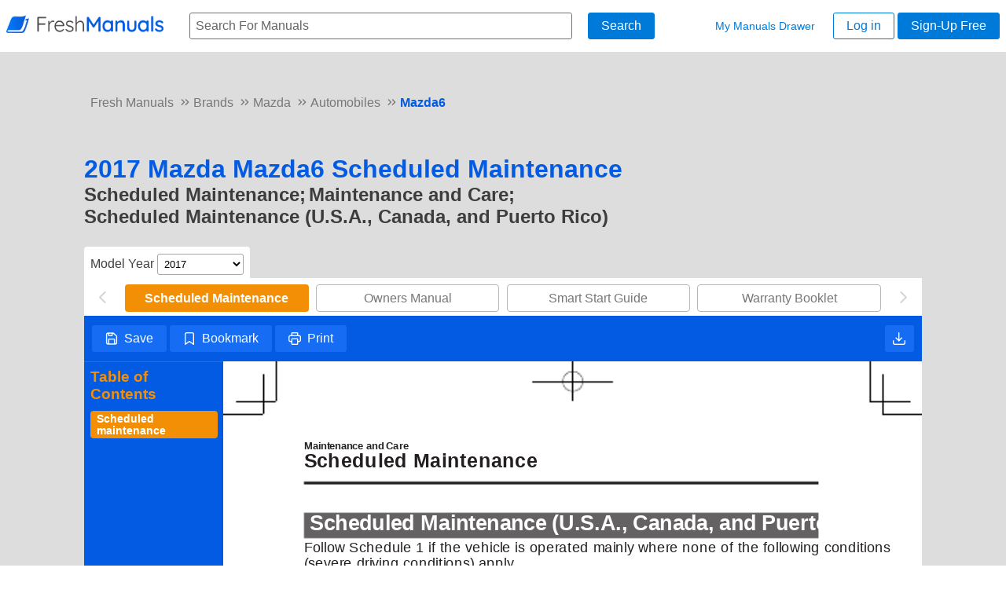

--- FILE ---
content_type: text/html; charset=utf-8
request_url: https://freshmanuals.com/mazda/mazda6/2017/16ded604dacfddc20299bfef909636ce
body_size: 50747
content:
<!doctype html>
<html data-n-head-ssr lang="en" data-n-head="%7B%22lang%22:%7B%22ssr%22:%22en%22%7D%7D">
  <head >
    <title>Scheduled Maintenance - 2017 Mazda Mazda6 - Page 1</title><meta data-n-head="ssr" http-equiv="Content-Type" content="text/html; charset=utf-8"><meta data-n-head="ssr" name="viewport" content="width=device-width, initial-scale=1"><meta data-n-head="ssr" data-hid="description" name="description" content="Page 1 of the 2017 Mazda Mazda6 Scheduled Maintenance covers Scheduled Maintenance; Maintenance and Care: 6–4 Maintenance and Care Scheduled Maintenance Scheduled Maintenance (U.S.A., Canada, and Puerto Rico) Follow Schedule 1 if the vehicle is operated mainly where none of the following conditions (severe driving conditions) apply.  Repeated short-distance driving  Driving in dusty conditions  Driving with extended use of brakes  Driving in areas where salt or other corrosive materials are used  Driving on rough or muddy roads  Extended periods of idling or low-speed operation  Driving for long periods in cold temperatures or extremely humid climates  Driving in extremely hot conditions  Driving in mountainous conditions continually If any do apply, follow Schedule 2."><link data-n-head="ssr" rel="icon" type="image/x-icon" href="/favicon.ico"><link data-n-head="ssr" rel="resource" type="application/l10n" href="/locale/locale.properties"><link data-n-head="ssr" rel="canonical" href="https://freshmanuals.com/mazda/mazda6/2017/16ded604dacfddc20299bfef909636ce"><script data-n-head="ssr" src="https://accounts.google.com/gsi/client" defer></script><link rel="preload" href="/_nuxt/ef41e5f.js" as="script"><link rel="preload" href="/_nuxt/298ab61.js" as="script"><link rel="preload" href="/_nuxt/7530ab5.js" as="script"><link rel="preload" href="/_nuxt/dbce01b.js" as="script"><link rel="preload" href="/_nuxt/59df2ca.js" as="script"><link rel="preload" href="/_nuxt/d34ded7.js" as="script"><link rel="preload" href="/_nuxt/de61ee2.js" as="script"><link rel="preload" href="/_nuxt/fa149aa.js" as="script"><style data-vue-ssr-id="30cc3e9a:0 60f93012:0 68468163:0 dca8ec96:0 0023aee4:0 193a69ae:0 86dde9be:0 c3e308bc:0 70aa6b88:0 3abaa577:0 163f883e:0 37dddd7a:0 6ddf2c4e:0 78f6017a:0 5755cbd5:0 5b5e94ff:0 20125fe0:0 0945d316:0 07600592:0 4e6b5ec4:0 2ac7298c:0 5ed94881:0 673c98f4:0">html{width:100vw;overflow-x:hidden}body,html{height:auto;position:relative;color:#3f3f3f;box-sizing:border-box;font-size:1em;font-family:"Lato",arial,sans-serif;padding:0;margin:0;outline:none!important;-webkit-tap-highlight-color:rgba(0,0,0,0)!important;-webkit-appearance:none!important}.p-button:focus,.p-dropdown:not(.p-disabled).p-focus{box-shadow:0 0 0 .075rem rgba(0,122,217,.78824)!important}.p-inputtext:enabled:focus{box-shadow:0 0 0 2px rgba(0,122,217,.78824)!important}a{text-decoration:none}h1,h2,h3{margin:0 0 15px}#__nuxt{min-width:325px;position:relative}#app_root{font-family:Arial,Helvetica,sans-serif;font-size:1em;height:100%!important}.noUserSelect{user-select:none;-moz-user-select:none;-webkit-user-select:none}.p-skeleton{background-color:#dbdbdb}.p-skeleton:after{background:linear-gradient(90deg,hsla(0,0%,100%,0),hsla(0,0%,100%,.4),hsla(0,0%,100%,0))}.p-divider-solid.p-divider-horizontal:before{border-top-style:solid!important}.p-divider-dashed.p-divider-horizontal:before{border-top-style:dashed!important}.p-divider-solid.p-divider-vertical:before{border-left-style:solid!important}.p-component-overlay{position:fixed;top:0;left:0;width:100%;height:100%}.page-title{font-size:2em;color:#0556e7}.p-component-overlay{background-color:rgba(0,0,0,.7)!important}.p-inputtext{border:3px solid green}#credential_picker_container{position:fixed!important;top:40px!important;right:0!important}.adsense{display:none}.adsense-wrapper{box-sizing:border-box;padding:15px}.adsense600300{height:600px;width:300px}.adsense46860{height:60px;width:468px}.adsense72890{height:90px;width:728px}.adsense{border:1px solid #000;margin:0 auto;background-color:#efefef}.page-footer h1{color:#005be2;font-size:1.5em}.page-footer h2{font-size:1.25em}.p-scrollpanel .p-scrollpanel-bar{background:transparent!important}#brands-root{height:100%}#default_body_section{background-color:#ddd}a{color:#3d3d3d}a:hover{color:#025be2}h3{color:#f38f05;display:inline-block;margin:0}.p-paginator{background:none;color:#333;border:0 solid #c8c8c8;padding:15px 0;border-radius:0}.brand-col-label{font-size:1.25em;margin-bottom:5px;color:#868686;font-weight:700}.brands-nav-wrapper{margin-bottom:15px}.brands-nav-wrapper span.active a{color:#025be2;font-weight:700;margin-bottom:15px}.brands-alpha-nav-wrapper{font-size:1em;font-weight:700;text-align:center;display:grid;grid-template-columns:repeat(36,1fr);grid-gap:2px;margin:30px 0}.brands-alpha-nav-wrapper a{background-color:#c1c1c1;margin:0 1px;padding:5px 0}.brands-alpha-nav-wrapper a:hover{background-color:#f38f05;color:#3d3d3d}.activeAlpha{background-color:#f38f05!important;color:#3d3d3d!important}.brand-card-wrapper:nth-child(2n){background:#c1c1c1}.primaryLinksWrapper,.secondaryLinksWrapper{display:inline-block;margin:10px 10px 5px 0;overflow:hidden;white-space:nowrap}.secondaryLinksWrapper a.secondaryLink{color:#fff;line-height:1.5em;box-sizing:border-box;padding:5px 8px;border-radius:8px;background-color:#777;font-size:.8em}.secondaryLinksWrapper a.secondaryLink:hover{background-color:#025be2}#brands-middle-wrapper .mnc-secondary-wrapper.p-col-9.p-pl-3{display:grid;grid-template-columns:repeat(5,20%);font-size:.75em}#brands-middle-wrapper .secondaryLinksWrapper a.secondaryLink{color:#3d3d3d;line-height:1.5em;border-radius:8px;background-color:transparent;font-size:1em;white-space:nowrap;overflow:hidden;text-overflow:ellipsis;font-weight:700;padding:0}#brands-middle-wrapper .secondaryLinksWrapper a.secondaryLink:hover{color:#00f;background-color:transparent}#doc-root-mdp #toolbarContainer,#doc-root-mdp #toolbarSidebar,#doc-root-mdp .findbar,#doc-root-mdp .secondaryToolbar{background-color:#3d3d3d}@media only screen and (max-width:576px){.p-button.p-button-icon-only{display:flex}}
:root{--surface-a:#fff;--surface-b:#f4f4f4;--surface-c:#eaeaea;--surface-d:#c8c8c8;--surface-e:#fff;--surface-f:#fff;--text-color:#333;--text-color-secondary:#848484;--primary-color:#007ad9;--primary-color-text:#fff;--font-family:-apple-system,BlinkMacSystemFont,Segoe UI,Roboto,Helvetica,Arial,sans-serif,Apple Color Emoji,Segoe UI Emoji,Segoe UI Symbol;--surface-0:#fff;--surface-50:#eef1f2;--surface-100:#dde2e4;--surface-200:#bbc5ca;--surface-300:#98a8af;--surface-400:#768b95;--surface-500:#546e7a;--surface-600:#435862;--surface-700:#324249;--surface-800:#222c31;--surface-900:#111618;--gray-50:#eef1f2;--gray-100:#dde2e4;--gray-200:#bbc5ca;--gray-300:#98a8af;--gray-400:#768b95;--gray-500:#546e7a;--gray-600:#435862;--gray-700:#324249;--gray-800:#222c31;--gray-900:#111618;--content-padding:0.571rem 1rem;--inline-spacing:0.5rem;--border-radius:3px;--surface-ground:#f4f4f4;--surface-section:#fff;--surface-card:#fff;--surface-overlay:#fff;--surface-border:#c8c8c8;--surface-hover:#eaeaea;--focus-ring:0 0 0 0.2rem #8dcdff;--maskbg:rgba(0,0,0,0.4)}*{box-sizing:border-box}.p-component{font-family:-apple-system,BlinkMacSystemFont,"Segoe UI",Roboto,Helvetica,Arial,sans-serif,"Apple Color Emoji","Segoe UI Emoji","Segoe UI Symbol";font-size:1rem;font-weight:400}.p-component-overlay{background-color:rgba(0,0,0,.4);transition-duration:.2s}.p-component:disabled,.p-disabled{opacity:.5}.p-error{color:#a80000}.p-text-secondary{color:#848484}.p-link,.pi{font-size:1rem}.p-link{font-family:-apple-system,BlinkMacSystemFont,"Segoe UI",Roboto,Helvetica,Arial,sans-serif,"Apple Color Emoji","Segoe UI Emoji","Segoe UI Symbol";border-radius:3px}.p-link:focus{outline:0 none;outline-offset:0;box-shadow:0 0 0 .2rem #8dcdff}.p-component-overlay-enter{animation:p-component-overlay-enter-animation .15s forwards}.p-component-overlay-leave{animation:p-component-overlay-leave-animation .15s forwards}@keyframes p-component-overlay-enter-animation{0%{background-color:transparent}to{background-color:rgba(0,0,0,.4);background-color:var(--maskbg)}}@keyframes p-component-overlay-leave-animation{0%{background-color:rgba(0,0,0,.4);background-color:var(--maskbg)}to{background-color:transparent}}:root{--blue-50:#f3f8fc;--blue-100:#c6dcef;--blue-200:#98c1e3;--blue-300:#6ba5d7;--blue-400:#3d8aca;--blue-500:#106ebe;--blue-600:#0e5ea2;--blue-700:#0b4d85;--blue-800:#093d69;--blue-900:#062c4c;--green-50:#f7fbf6;--green-100:#d6ead1;--green-200:#b6d9ad;--green-300:#96c889;--green-400:#76b765;--green-500:#56a641;--green-600:#498d37;--green-700:#3c742e;--green-800:#2f5b24;--green-900:#22421a;--yellow-50:#fffcf5;--yellow-100:#fdefcd;--yellow-200:#fbe3a6;--yellow-300:#f9d67f;--yellow-400:#f8ca57;--yellow-500:#f6bd30;--yellow-600:#d1a129;--yellow-700:#ac8422;--yellow-800:#87681a;--yellow-900:#624c13;--cyan-50:#f4fbfd;--cyan-100:#ccebf5;--cyan-200:#a4dbed;--cyan-300:#7ccce5;--cyan-400:#54bcdd;--cyan-500:#2cacd5;--cyan-600:#2592b5;--cyan-700:#1f7895;--cyan-800:#185f75;--cyan-900:#124555;--pink-50:#fdf4f9;--pink-100:#f6cce0;--pink-200:#eea3c7;--pink-300:#e77aae;--pink-400:#df5296;--pink-500:#d8297d;--pink-600:#b8236a;--pink-700:#971d58;--pink-800:#771745;--pink-900:#561032;--indigo-50:#f4f6fd;--indigo-100:#ccd3f5;--indigo-200:#a4b0ed;--indigo-300:#7c8de5;--indigo-400:#546add;--indigo-500:#2c47d5;--indigo-600:#253cb5;--indigo-700:#1f3295;--indigo-800:#182775;--indigo-900:#121c55;--teal-50:#f6fbfa;--teal-100:#d1eae5;--teal-200:#add9d1;--teal-300:#89c8bd;--teal-400:#65b7a8;--teal-500:#41a694;--teal-600:#378d7e;--teal-700:#2e7468;--teal-800:#245b51;--teal-900:#1a423b;--orange-50:#fff9f5;--orange-100:#fde4cd;--orange-200:#fbcfa6;--orange-300:#f9ba7f;--orange-400:#f8a457;--orange-500:#f68f30;--orange-600:#d17a29;--orange-700:#ac6422;--orange-800:#874f1a;--orange-900:#623913;--bluegray-50:#f7f8f9;--bluegray-100:#dae0e3;--bluegray-200:#bdc7cd;--bluegray-300:#a0aeb6;--bluegray-400:#8295a0;--bluegray-500:#657c8a;--bluegray-600:#566975;--bluegray-700:#475761;--bluegray-800:#38444c;--bluegray-900:#283237;--purple-50:#f9f8fd;--purple-100:#e1dff7;--purple-200:#cac5f1;--purple-300:#b2abeb;--purple-400:#9b92e4;--purple-500:#8378de;--purple-600:#6f66bd;--purple-700:#5c549b;--purple-800:#48427a;--purple-900:#343059;--red-50:#fdf4f3;--red-100:#f6ccc6;--red-200:#eea39a;--red-300:#e77b6d;--red-400:#df5240;--red-500:#d82a13;--red-600:#b82410;--red-700:#971d0d;--red-800:#77170a;--red-900:#561108}.p-autocomplete .p-autocomplete-loader{right:.429rem}.p-autocomplete.p-autocomplete-dd .p-autocomplete-loader{right:2.786rem}.p-autocomplete .p-autocomplete-multiple-container{padding:.2145rem .429rem}.p-autocomplete .p-autocomplete-multiple-container:not(.p-disabled):hover{border-color:#212121}.p-autocomplete .p-autocomplete-multiple-container:not(.p-disabled).p-focus{outline:0 none;outline-offset:0;box-shadow:0 0 0 .2rem #8dcdff;border-color:#007ad9}.p-autocomplete .p-autocomplete-multiple-container .p-autocomplete-input-token{padding:.2145rem 0}.p-autocomplete .p-autocomplete-multiple-container .p-autocomplete-input-token input{font-family:-apple-system,BlinkMacSystemFont,"Segoe UI",Roboto,Helvetica,Arial,sans-serif,"Apple Color Emoji","Segoe UI Emoji","Segoe UI Symbol";font-size:1rem;color:#333;padding:0;margin:0}.p-autocomplete .p-autocomplete-multiple-container .p-autocomplete-token{padding:.2145rem .429rem;margin-right:.5rem;background:#c8c8c8;color:#333;border-radius:16px}.p-autocomplete .p-autocomplete-multiple-container .p-autocomplete-token .p-autocomplete-token-icon{margin-left:.5rem}.p-autocomplete.p-invalid.p-component>.p-inputtext{border-color:#a80000}.p-autocomplete-panel{background:#fff;color:#333;border:1px solid #c8c8c8;border-radius:3px;box-shadow:0 3px 6px 0 rgba(0,0,0,.16)}.p-autocomplete-panel .p-autocomplete-items{padding:0}.p-autocomplete-panel .p-autocomplete-items .p-autocomplete-item{margin:0;padding:.429rem .857rem;border:0;color:#333;background:transparent;transition:background-color .2s,box-shadow .2s;border-radius:0}.p-autocomplete-panel .p-autocomplete-items .p-autocomplete-item:hover{color:#333;background:#eaeaea}.p-autocomplete-panel .p-autocomplete-items .p-autocomplete-item.p-highlight{color:#fff;background:#007ad9}.p-autocomplete-panel .p-autocomplete-items .p-autocomplete-item-group{margin:0;padding:.857rem;color:#333;background:#f4f4f4;font-weight:700}.p-calendar.p-invalid.p-component>.p-inputtext{border-color:#a80000}.p-datepicker{padding:.857rem;background:#fff;color:#333;border:1px solid #a6a6a6;border-radius:3px}.p-datepicker:not(.p-datepicker-inline){background:#fff;border:1px solid #c8c8c8;box-shadow:0 3px 6px 0 rgba(0,0,0,.16)}.p-datepicker:not(.p-datepicker-inline) .p-datepicker-header{background:#fff}.p-datepicker .p-datepicker-header{padding:.5rem;color:#333;background:#fff;font-weight:700;margin:0;border-bottom:0;border-top-right-radius:3px;border-top-left-radius:3px}.p-datepicker .p-datepicker-header .p-datepicker-next,.p-datepicker .p-datepicker-header .p-datepicker-prev{width:2rem;height:2rem;color:#a6a6a6;border:0;background:transparent;border-radius:50%;transition:background-color .2s,color .2s,box-shadow .2s}.p-datepicker .p-datepicker-header .p-datepicker-next:enabled:hover,.p-datepicker .p-datepicker-header .p-datepicker-prev:enabled:hover{color:#007ad9;border-color:transparent;background:transparent}.p-datepicker .p-datepicker-header .p-datepicker-next:focus,.p-datepicker .p-datepicker-header .p-datepicker-prev:focus{outline:0 none;outline-offset:0;box-shadow:0 0 0 .2rem #8dcdff}.p-datepicker .p-datepicker-header .p-datepicker-title{line-height:2rem}.p-datepicker .p-datepicker-header .p-datepicker-title .p-datepicker-month,.p-datepicker .p-datepicker-header .p-datepicker-title .p-datepicker-year{color:#333;transition:background-color .2s,color .2s,box-shadow .2s;font-weight:700;padding:.5rem}.p-datepicker .p-datepicker-header .p-datepicker-title .p-datepicker-month:enabled:hover,.p-datepicker .p-datepicker-header .p-datepicker-title .p-datepicker-year:enabled:hover{color:#007ad9}.p-datepicker .p-datepicker-header .p-datepicker-title .p-datepicker-month{margin-right:.5rem}.p-datepicker table{font-size:1rem;margin:.857rem 0}.p-datepicker table th{padding:.5rem}.p-datepicker table th>span{width:2.5rem;height:2.5rem}.p-datepicker table td{padding:.5rem}.p-datepicker table td>span{width:2.5rem;height:2.5rem;border-radius:3px;transition:background-color .2s,box-shadow .2s;border:1px solid transparent}.p-datepicker table td>span.p-highlight{color:#fff;background:#007ad9}.p-datepicker table td>span:focus{outline:0 none;outline-offset:0;box-shadow:0 0 0 .2rem #8dcdff}.p-datepicker table td.p-datepicker-today>span{background:#d0d0d0;color:#333;border-color:transparent}.p-datepicker table td.p-datepicker-today>span.p-highlight{color:#fff;background:#007ad9}.p-datepicker .p-datepicker-buttonbar{padding:.857rem 0 .429rem;border-top:1px solid #d8dae2}.p-datepicker .p-datepicker-buttonbar .p-button{width:auto}.p-datepicker .p-timepicker{border-top:1px solid #d8dae2;padding:.857rem 0 .429rem}.p-datepicker .p-timepicker button{width:2rem;height:2rem;color:#a6a6a6;border:0;background:transparent;border-radius:50%;transition:background-color .2s,color .2s,box-shadow .2s}.p-datepicker .p-timepicker button:enabled:hover{color:#007ad9;border-color:transparent;background:transparent}.p-datepicker .p-timepicker button:focus{outline:0 none;outline-offset:0;box-shadow:0 0 0 .2rem #8dcdff}.p-datepicker .p-timepicker button:last-child{margin-top:.2em}.p-datepicker .p-timepicker span{font-size:1.286rem}.p-datepicker .p-timepicker>div{padding:0 .429rem}.p-datepicker.p-datepicker-timeonly .p-timepicker{border-top:0}.p-datepicker .p-monthpicker{margin:.857rem 0}.p-datepicker .p-monthpicker .p-monthpicker-month{padding:.5rem;transition:background-color .2s,box-shadow .2s;border-radius:3px}.p-datepicker .p-monthpicker .p-monthpicker-month.p-highlight{color:#fff;background:#007ad9}.p-datepicker .p-yearpicker{margin:.857rem 0}.p-datepicker .p-yearpicker .p-yearpicker-year{padding:.5rem;transition:background-color .2s,box-shadow .2s;border-radius:3px}.p-datepicker .p-yearpicker .p-yearpicker-year.p-highlight{color:#fff;background:#007ad9}.p-datepicker.p-datepicker-multiple-month .p-datepicker-group{border-left:1px solid #d8dae2;padding:0 .857rem}.p-datepicker.p-datepicker-multiple-month .p-datepicker-group:first-child{padding-left:0;border-left:0}.p-datepicker.p-datepicker-multiple-month .p-datepicker-group:last-child{padding-right:0}.p-datepicker:not(.p-disabled) table td span:not(.p-highlight):not(.p-disabled):hover{background:#eaeaea}.p-datepicker:not(.p-disabled) table td span:not(.p-highlight):not(.p-disabled):focus{outline:0 none;outline-offset:0;box-shadow:0 0 0 .2rem #8dcdff}.p-datepicker:not(.p-disabled) .p-monthpicker .p-monthpicker-month:not(.p-disabled):not(.p-highlight):hover{background:#eaeaea}.p-datepicker:not(.p-disabled) .p-monthpicker .p-monthpicker-month:not(.p-disabled):focus{outline:0 none;outline-offset:0;box-shadow:0 0 0 .2rem #8dcdff}.p-datepicker:not(.p-disabled) .p-yearpicker .p-yearpicker-year:not(.p-disabled):not(.p-highlight):hover{background:#eaeaea}.p-datepicker:not(.p-disabled) .p-yearpicker .p-yearpicker-year:not(.p-disabled):focus{outline:0 none;outline-offset:0;box-shadow:0 0 0 .2rem #8dcdff}@media screen and (max-width:769px){.p-datepicker table td,.p-datepicker table th{padding:.25rem}}.p-cascadeselect{background:#fff;border:1px solid #a6a6a6;transition:background-color .2s,color .2s,border-color .2s,box-shadow .2s;border-radius:3px}.p-cascadeselect:not(.p-disabled):hover{border-color:#212121}.p-cascadeselect:not(.p-disabled).p-focus{outline:0 none;outline-offset:0;box-shadow:0 0 0 .2rem #8dcdff;border-color:#007ad9}.p-cascadeselect .p-cascadeselect-label{background:transparent;border:0;padding:.429rem}.p-cascadeselect .p-cascadeselect-label.p-placeholder{color:#666}.p-cascadeselect .p-cascadeselect-label:enabled:focus{outline:0 none;box-shadow:none}.p-cascadeselect .p-cascadeselect-trigger{background:transparent;color:#848484;width:2.357rem;border-top-right-radius:3px;border-bottom-right-radius:3px}.p-cascadeselect.p-invalid.p-component{border-color:#a80000}.p-cascadeselect-panel{background:#fff;color:#333;border:1px solid #c8c8c8;border-radius:3px;box-shadow:0 3px 6px 0 rgba(0,0,0,.16)}.p-cascadeselect-panel .p-cascadeselect-items{padding:0}.p-cascadeselect-panel .p-cascadeselect-items .p-cascadeselect-item{margin:0;border:0;color:#333;background:transparent;transition:background-color .2s,box-shadow .2s;border-radius:0}.p-cascadeselect-panel .p-cascadeselect-items .p-cascadeselect-item .p-cascadeselect-item-content{padding:.429rem .857rem}.p-cascadeselect-panel .p-cascadeselect-items .p-cascadeselect-item .p-cascadeselect-item-content:focus{outline:0 none;outline-offset:0;box-shadow:inset 0 0 0 .15rem #8dcdff}.p-cascadeselect-panel .p-cascadeselect-items .p-cascadeselect-item.p-highlight{color:#fff;background:#007ad9}.p-cascadeselect-panel .p-cascadeselect-items .p-cascadeselect-item:not(.p-highlight):not(.p-disabled):hover{color:#333;background:#eaeaea}.p-cascadeselect-panel .p-cascadeselect-items .p-cascadeselect-item .p-cascadeselect-group-icon{font-size:.875rem}.p-input-filled .p-cascadeselect{background:#f4f4f4}.p-input-filled .p-cascadeselect:not(.p-disabled).p-focus,.p-input-filled .p-cascadeselect:not(.p-disabled):hover{background-color:#f4f4f4}.p-checkbox{width:20px;height:20px}.p-checkbox .p-checkbox-box{border:1px solid #a6a6a6;background:#fff;width:20px;height:20px;color:#333;border-radius:3px;transition:background-color .2s,color .2s,border-color .2s,box-shadow .2s}.p-checkbox .p-checkbox-box .p-checkbox-icon{transition-duration:.2s;color:#fff;font-size:14px}.p-checkbox .p-checkbox-box.p-highlight{border-color:#007ad9;background:#007ad9}.p-checkbox:not(.p-checkbox-disabled) .p-checkbox-box:hover{border-color:#212121}.p-checkbox:not(.p-checkbox-disabled) .p-checkbox-box.p-focus{outline:0 none;outline-offset:0;box-shadow:0 0 0 .2rem #8dcdff;border-color:#007ad9}.p-checkbox:not(.p-checkbox-disabled) .p-checkbox-box.p-highlight:hover{border-color:#005b9f;background:#005b9f;color:#fff}.p-checkbox.p-invalid>.p-checkbox-box{border-color:#a80000}.p-input-filled .p-checkbox .p-checkbox-box{background-color:#f4f4f4}.p-input-filled .p-checkbox .p-checkbox-box.p-highlight{background:#007ad9}.p-input-filled .p-checkbox:not(.p-checkbox-disabled) .p-checkbox-box:hover{background-color:#f4f4f4}.p-input-filled .p-checkbox:not(.p-checkbox-disabled) .p-checkbox-box.p-highlight:hover{background:#005b9f}.p-highlight .p-checkbox .p-checkbox-box{border-color:#fff}.p-chips .p-chips-multiple-container{padding:.2145rem .429rem}.p-chips .p-chips-multiple-container:not(.p-disabled):hover{border-color:#212121}.p-chips .p-chips-multiple-container:not(.p-disabled).p-focus{outline:0 none;outline-offset:0;box-shadow:0 0 0 .2rem #8dcdff;border-color:#007ad9}.p-chips .p-chips-multiple-container .p-chips-token{padding:.2145rem .429rem;margin-right:.5rem;background:#c8c8c8;color:#333;border-radius:16px}.p-chips .p-chips-multiple-container .p-chips-token .p-chips-token-icon{margin-left:.5rem}.p-chips .p-chips-multiple-container .p-chips-input-token{padding:.2145rem 0}.p-chips .p-chips-multiple-container .p-chips-input-token input{font-family:-apple-system,BlinkMacSystemFont,"Segoe UI",Roboto,Helvetica,Arial,sans-serif,"Apple Color Emoji","Segoe UI Emoji","Segoe UI Symbol";font-size:1rem;color:#333;padding:0;margin:0}.p-chips.p-invalid.p-component>.p-inputtext{border-color:#a80000}.p-colorpicker-preview{width:2rem;height:2rem}.p-colorpicker-panel{background:#323232;border:1px solid #191919}.p-colorpicker-panel .p-colorpicker-color-handle,.p-colorpicker-panel .p-colorpicker-hue-handle{border-color:#fff}.p-colorpicker-overlay-panel{box-shadow:0 3px 6px 0 rgba(0,0,0,.16)}.p-dropdown{background:#fff;border:1px solid #a6a6a6;transition:background-color .2s,color .2s,border-color .2s,box-shadow .2s;border-radius:3px}.p-dropdown:not(.p-disabled):hover{border-color:#212121}.p-dropdown:not(.p-disabled).p-focus{outline:0 none;outline-offset:0;box-shadow:0 0 0 .2rem #8dcdff;border-color:#007ad9}.p-dropdown.p-dropdown-clearable .p-dropdown-label{padding-right:1.429rem}.p-dropdown .p-dropdown-label{background:transparent;border:0}.p-dropdown .p-dropdown-label.p-placeholder{color:#666}.p-dropdown .p-dropdown-label:enabled:focus{outline:0 none;box-shadow:none}.p-dropdown .p-dropdown-trigger{background:transparent;color:#848484;width:2.357rem;border-top-right-radius:3px;border-bottom-right-radius:3px}.p-dropdown .p-dropdown-clear-icon{color:#848484;right:2.357rem}.p-dropdown.p-invalid.p-component{border-color:#a80000}.p-dropdown-panel{background:#fff;color:#333;border:1px solid #c8c8c8;border-radius:3px;box-shadow:0 3px 6px 0 rgba(0,0,0,.16)}.p-dropdown-panel .p-dropdown-header{padding:.429rem .857rem;border-bottom:1px solid #eaeaea;color:#333;background:#fff;margin:0;border-top-right-radius:3px;border-top-left-radius:3px}.p-dropdown-panel .p-dropdown-header .p-dropdown-filter{padding-right:1.429rem;margin-right:-1.429rem}.p-dropdown-panel .p-dropdown-header .p-dropdown-filter-icon{right:.429rem;color:#848484}.p-dropdown-panel .p-dropdown-items{padding:0}.p-dropdown-panel .p-dropdown-items .p-dropdown-item{margin:0;padding:.429rem .857rem;border:0;color:#333;background:transparent;transition:background-color .2s,box-shadow .2s;border-radius:0}.p-dropdown-panel .p-dropdown-items .p-dropdown-item.p-highlight{color:#fff;background:#007ad9}.p-dropdown-panel .p-dropdown-items .p-dropdown-item:not(.p-highlight):not(.p-disabled):hover{color:#333;background:#eaeaea}.p-dropdown-panel .p-dropdown-items .p-dropdown-item-group{margin:0;padding:.857rem;color:#333;background:#f4f4f4;font-weight:700}.p-dropdown-panel .p-dropdown-items .p-dropdown-empty-message{padding:.429rem .857rem;color:#333;background:transparent}.p-input-filled .p-dropdown{background:#f4f4f4}.p-input-filled .p-dropdown:not(.p-disabled).p-focus,.p-input-filled .p-dropdown:not(.p-disabled):hover{background-color:#f4f4f4}.p-input-filled .p-dropdown:not(.p-disabled).p-focus .p-inputtext{background-color:transparent}.p-editor-container .p-editor-toolbar{background:#f4f4f4;border-top-right-radius:3px;border-top-left-radius:3px}.p-editor-container .p-editor-toolbar.ql-snow{border:1px solid #c8c8c8}.p-editor-container .p-editor-toolbar.ql-snow .ql-stroke{stroke:#848484}.p-editor-container .p-editor-toolbar.ql-snow .ql-fill{fill:#848484}.p-editor-container .p-editor-toolbar.ql-snow .ql-picker .ql-picker-label{border:0;color:#848484}.p-editor-container .p-editor-toolbar.ql-snow .ql-picker .ql-picker-label:hover{color:#333}.p-editor-container .p-editor-toolbar.ql-snow .ql-picker .ql-picker-label:hover .ql-stroke{stroke:#333}.p-editor-container .p-editor-toolbar.ql-snow .ql-picker .ql-picker-label:hover .ql-fill{fill:#333}.p-editor-container .p-editor-toolbar.ql-snow .ql-picker.ql-expanded .ql-picker-label{color:#333}.p-editor-container .p-editor-toolbar.ql-snow .ql-picker.ql-expanded .ql-picker-label .ql-stroke{stroke:#333}.p-editor-container .p-editor-toolbar.ql-snow .ql-picker.ql-expanded .ql-picker-label .ql-fill{fill:#333}.p-editor-container .p-editor-toolbar.ql-snow .ql-picker.ql-expanded .ql-picker-options{background:#fff;border:1px solid #c8c8c8;box-shadow:0 3px 6px 0 rgba(0,0,0,.16);border-radius:3px;padding:0}.p-editor-container .p-editor-toolbar.ql-snow .ql-picker.ql-expanded .ql-picker-options .ql-picker-item{color:#333}.p-editor-container .p-editor-toolbar.ql-snow .ql-picker.ql-expanded .ql-picker-options .ql-picker-item:hover{color:#333;background:#eaeaea}.p-editor-container .p-editor-toolbar.ql-snow .ql-picker.ql-expanded:not(.ql-icon-picker) .ql-picker-item{padding:.429rem .857rem}.p-editor-container .p-editor-content{border-bottom-right-radius:3px;border-bottom-left-radius:3px}.p-editor-container .p-editor-content.ql-snow{border:1px solid #c8c8c8}.p-editor-container .p-editor-content .ql-editor{background:#fff;color:#333;border-bottom-right-radius:3px;border-bottom-left-radius:3px}.p-editor-container .ql-snow.ql-toolbar button:focus,.p-editor-container .ql-snow.ql-toolbar button:hover{color:#333}.p-editor-container .ql-snow.ql-toolbar button:focus .ql-stroke,.p-editor-container .ql-snow.ql-toolbar button:hover .ql-stroke{stroke:#333}.p-editor-container .ql-snow.ql-toolbar button:focus .ql-fill,.p-editor-container .ql-snow.ql-toolbar button:hover .ql-fill{fill:#333}.p-editor-container .ql-snow.ql-toolbar .ql-picker-item.ql-selected,.p-editor-container .ql-snow.ql-toolbar .ql-picker-label.ql-active,.p-editor-container .ql-snow.ql-toolbar button.ql-active{color:#007ad9}.p-editor-container .ql-snow.ql-toolbar .ql-picker-item.ql-selected .ql-stroke,.p-editor-container .ql-snow.ql-toolbar .ql-picker-label.ql-active .ql-stroke,.p-editor-container .ql-snow.ql-toolbar button.ql-active .ql-stroke{stroke:#007ad9}.p-editor-container .ql-snow.ql-toolbar .ql-picker-item.ql-selected .ql-fill,.p-editor-container .ql-snow.ql-toolbar .ql-picker-label.ql-active .ql-fill,.p-editor-container .ql-snow.ql-toolbar button.ql-active .ql-fill{fill:#007ad9}.p-editor-container .ql-snow.ql-toolbar .ql-picker-item.ql-selected .ql-picker-label,.p-editor-container .ql-snow.ql-toolbar .ql-picker-label.ql-active .ql-picker-label,.p-editor-container .ql-snow.ql-toolbar button.ql-active .ql-picker-label{color:#007ad9}.p-inputgroup-addon{background:#eaeaea;color:#848484;border-top:1px solid #a6a6a6;border-left:1px solid #a6a6a6;border-bottom:1px solid #a6a6a6;padding:.429rem;min-width:2.357rem}.p-inputgroup-addon:last-child{border-right:1px solid #a6a6a6}.p-inputgroup>.p-component,.p-inputgroup>.p-float-label>.p-component,.p-inputgroup>.p-inputwrapper>.p-inputtext{border-radius:0;margin:0}.p-inputgroup>.p-component+.p-inputgroup-addon,.p-inputgroup>.p-float-label>.p-component+.p-inputgroup-addon,.p-inputgroup>.p-inputwrapper>.p-inputtext+.p-inputgroup-addon{border-left:0}.p-inputgroup>.p-component:focus,.p-inputgroup>.p-component:focus~label,.p-inputgroup>.p-float-label>.p-component:focus,.p-inputgroup>.p-float-label>.p-component:focus~label,.p-inputgroup>.p-inputwrapper>.p-inputtext:focus,.p-inputgroup>.p-inputwrapper>.p-inputtext:focus~label{z-index:1}.p-inputgroup-addon:first-child,.p-inputgroup .p-float-label:first-child input,.p-inputgroup>.p-inputwrapper:first-child,.p-inputgroup>.p-inputwrapper:first-child>.p-inputtext,.p-inputgroup button:first-child,.p-inputgroup input:first-child{border-top-left-radius:3px;border-bottom-left-radius:3px}.p-inputgroup-addon:last-child,.p-inputgroup .p-float-label:last-child input,.p-inputgroup>.p-inputwrapper:last-child,.p-inputgroup>.p-inputwrapper:last-child>.p-inputtext,.p-inputgroup button:last-child,.p-inputgroup input:last-child{border-top-right-radius:3px;border-bottom-right-radius:3px}.p-fluid .p-inputgroup .p-button{width:auto}.p-fluid .p-inputgroup .p-button.p-button-icon-only{width:2.357rem}.p-inputnumber.p-invalid.p-component>.p-inputtext{border-color:#a80000}.p-inputswitch{width:3rem;height:1.75rem}.p-inputswitch .p-inputswitch-slider{background:#ccc;transition:background-color .2s,color .2s,border-color .2s,box-shadow .2s;border-radius:30px}.p-inputswitch .p-inputswitch-slider:before{background:#fff;width:1.25rem;height:1.25rem;left:.25rem;margin-top:-.625rem;border-radius:50%;transition-duration:.2s}.p-inputswitch.p-inputswitch-checked .p-inputswitch-slider:before{transform:translateX(1.25rem)}.p-inputswitch.p-focus .p-inputswitch-slider{outline:0 none;outline-offset:0;box-shadow:0 0 0 .2rem #8dcdff}.p-inputswitch:not(.p-disabled):hover .p-inputswitch-slider{background:#b7b7b7}.p-inputswitch.p-inputswitch-checked .p-inputswitch-slider{background:#007ad9}.p-inputswitch.p-inputswitch-checked .p-inputswitch-slider:before{background:#ccc}.p-inputswitch.p-inputswitch-checked:not(.p-disabled):hover .p-inputswitch-slider{background:#116fbf}.p-inputswitch.p-invalid{border-color:#a80000}.p-inputtext{font-family:-apple-system,BlinkMacSystemFont,"Segoe UI",Roboto,Helvetica,Arial,sans-serif,"Apple Color Emoji","Segoe UI Emoji","Segoe UI Symbol";font-size:1rem;color:#333;background:#fff;padding:.429rem;border:1px solid #a6a6a6;transition:background-color .2s,color .2s,border-color .2s,box-shadow .2s;-webkit-appearance:none;-moz-appearance:none;appearance:none;border-radius:3px}.p-inputtext:enabled:hover{border-color:#212121}.p-inputtext:enabled:focus{outline:0 none;outline-offset:0;box-shadow:0 0 0 .2rem #8dcdff;border-color:#007ad9}.p-inputtext.p-invalid.p-component{border-color:#a80000}.p-inputtext.p-inputtext-sm{font-size:.875rem;padding:.375375rem}.p-inputtext.p-inputtext-lg{font-size:1.25rem;padding:.53625rem}.p-float-label>label{left:.429rem;color:#666;transition-duration:.2s}.p-input-icon-left>i:first-of-type{left:.429rem;color:#848484}.p-input-icon-left>.p-inputtext{padding-left:1.858rem}.p-input-icon-left.p-float-label>label{left:1.858rem}.p-input-icon-right>i:last-of-type{right:.429rem;color:#848484}.p-input-icon-right>.p-inputtext{padding-right:1.858rem}::-webkit-input-placeholder{color:#666}:-moz-placeholder,::-moz-placeholder{color:#666}:-ms-input-placeholder{color:#666}.p-input-filled .p-inputtext,.p-input-filled .p-inputtext:enabled:focus,.p-input-filled .p-inputtext:enabled:hover{background-color:#f4f4f4}.p-inputtext-sm .p-inputtext{font-size:.875rem;padding:.375375rem}.p-inputtext-lg .p-inputtext{font-size:1.25rem;padding:.53625rem}.p-listbox{background:#fff;color:#333;border:1px solid #a6a6a6;border-radius:3px}.p-listbox .p-listbox-header{padding:.429rem .857rem;border-bottom:1px solid #eaeaea;color:#333;background:#fff;margin:0;border-top-right-radius:3px;border-top-left-radius:3px}.p-listbox .p-listbox-header .p-listbox-filter{padding-right:1.429rem}.p-listbox .p-listbox-header .p-listbox-filter-icon{right:.429rem;color:#848484}.p-listbox .p-listbox-list{padding:0}.p-listbox .p-listbox-list .p-listbox-item{margin:0;padding:.429rem .857rem;border:0;color:#333;transition:background-color .2s,box-shadow .2s;border-radius:0}.p-listbox .p-listbox-list .p-listbox-item.p-highlight{color:#fff;background:#007ad9}.p-listbox .p-listbox-list .p-listbox-item:focus{outline:0 none;outline-offset:0;box-shadow:inset 0 0 0 .15rem #8dcdff}.p-listbox .p-listbox-list .p-listbox-item-group{margin:0;padding:.857rem;color:#333;background:#f4f4f4;font-weight:700}.p-listbox .p-listbox-list .p-listbox-empty-message{padding:.429rem .857rem;color:#333;background:transparent}.p-listbox:not(.p-disabled) .p-listbox-item:not(.p-highlight):not(.p-disabled):hover{color:#333;background:#eaeaea}.p-listbox.p-invalid{border-color:#a80000}.p-multiselect{background:#fff;border:1px solid #a6a6a6;transition:background-color .2s,color .2s,border-color .2s,box-shadow .2s;border-radius:3px}.p-multiselect:not(.p-disabled):hover{border-color:#212121}.p-multiselect:not(.p-disabled).p-focus{outline:0 none;outline-offset:0;box-shadow:0 0 0 .2rem #8dcdff;border-color:#007ad9}.p-multiselect .p-multiselect-label{padding:.429rem;transition:background-color .2s,color .2s,border-color .2s,box-shadow .2s}.p-multiselect .p-multiselect-label.p-placeholder{color:#666}.p-multiselect.p-multiselect-chip .p-multiselect-token{padding:.2145rem .429rem;margin-right:.5rem;background:#c8c8c8;color:#333;border-radius:16px}.p-multiselect.p-multiselect-chip .p-multiselect-token .p-multiselect-token-icon{margin-left:.5rem}.p-multiselect .p-multiselect-trigger{background:transparent;color:#848484;width:2.357rem;border-top-right-radius:3px;border-bottom-right-radius:3px}.p-multiselect.p-invalid.p-component{border-color:#a80000}.p-inputwrapper-filled.p-multiselect.p-multiselect-chip .p-multiselect-label{padding:.2145rem .429rem}.p-multiselect-panel{background:#fff;color:#333;border:1px solid #c8c8c8;border-radius:3px;box-shadow:0 3px 6px 0 rgba(0,0,0,.16)}.p-multiselect-panel .p-multiselect-header{padding:.429rem .857rem;border-bottom:1px solid #eaeaea;color:#333;background:#fff;margin:0;border-top-right-radius:3px;border-top-left-radius:3px}.p-multiselect-panel .p-multiselect-header .p-multiselect-filter-container .p-inputtext{padding-right:1.429rem}.p-multiselect-panel .p-multiselect-header .p-multiselect-filter-container .p-multiselect-filter-icon{right:.429rem;color:#848484}.p-multiselect-panel .p-multiselect-header .p-checkbox{margin-right:.5rem}.p-multiselect-panel .p-multiselect-header .p-multiselect-close{margin-left:.5rem;width:2rem;height:2rem;color:#a6a6a6;border:0;background:transparent;border-radius:50%;transition:background-color .2s,color .2s,box-shadow .2s}.p-multiselect-panel .p-multiselect-header .p-multiselect-close:enabled:hover{color:#007ad9;border-color:transparent;background:transparent}.p-multiselect-panel .p-multiselect-header .p-multiselect-close:focus{outline:0 none;outline-offset:0;box-shadow:0 0 0 .2rem #8dcdff}.p-multiselect-panel .p-multiselect-items{padding:0}.p-multiselect-panel .p-multiselect-items .p-multiselect-item{margin:0;padding:.429rem .857rem;border:0;color:#333;background:transparent;transition:background-color .2s,box-shadow .2s;border-radius:0}.p-multiselect-panel .p-multiselect-items .p-multiselect-item.p-highlight{color:#fff;background:#007ad9}.p-multiselect-panel .p-multiselect-items .p-multiselect-item:not(.p-highlight):not(.p-disabled):hover{color:#333;background:#eaeaea}.p-multiselect-panel .p-multiselect-items .p-multiselect-item:focus{outline:0 none;outline-offset:0;box-shadow:inset 0 0 0 .15rem #8dcdff}.p-multiselect-panel .p-multiselect-items .p-multiselect-item .p-checkbox{margin-right:.5rem}.p-multiselect-panel .p-multiselect-items .p-multiselect-item-group{margin:0;padding:.857rem;color:#333;background:#f4f4f4;font-weight:700}.p-multiselect-panel .p-multiselect-items .p-multiselect-empty-message{padding:.429rem .857rem;color:#333;background:transparent}.p-input-filled .p-multiselect{background:#f4f4f4}.p-input-filled .p-multiselect:not(.p-disabled).p-focus,.p-input-filled .p-multiselect:not(.p-disabled):hover{background-color:#f4f4f4}.p-password.p-invalid.p-component>.p-inputtext{border-color:#a80000}.p-password-panel{padding:.571rem 1rem;background:#fff;color:#333;border:1px solid #c8c8c8;box-shadow:0 3px 6px 0 rgba(0,0,0,.16);border-radius:3px}.p-password-panel .p-password-meter{margin-bottom:.5rem;background:#eaeaea}.p-password-panel .p-password-meter .p-password-strength.weak{background:#e91224}.p-password-panel .p-password-meter .p-password-strength.medium{background:#ffba01}.p-password-panel .p-password-meter .p-password-strength.strong{background:#34a835}.p-radiobutton{width:20px;height:20px}.p-radiobutton .p-radiobutton-box{border:1px solid #a6a6a6;background:#fff;width:20px;height:20px;color:#333;border-radius:50%;transition:background-color .2s,color .2s,border-color .2s,box-shadow .2s}.p-radiobutton .p-radiobutton-box:not(.p-disabled):not(.p-highlight):hover{border-color:#212121}.p-radiobutton .p-radiobutton-box:not(.p-disabled).p-focus{outline:0 none;outline-offset:0;box-shadow:0 0 0 .2rem #8dcdff;border-color:#007ad9}.p-radiobutton .p-radiobutton-box .p-radiobutton-icon{width:12px;height:12px;transition-duration:.2s;background-color:#fff}.p-radiobutton .p-radiobutton-box.p-highlight{border-color:#007ad9;background:#007ad9}.p-radiobutton .p-radiobutton-box.p-highlight:not(.p-disabled):hover{border-color:#005b9f;background:#005b9f;color:#fff}.p-radiobutton.p-invalid>.p-radiobutton-box{border-color:#a80000}.p-radiobutton:focus{outline:0 none}.p-input-filled .p-radiobutton .p-radiobutton-box,.p-input-filled .p-radiobutton .p-radiobutton-box:not(.p-disabled):hover{background-color:#f4f4f4}.p-input-filled .p-radiobutton .p-radiobutton-box.p-highlight{background:#007ad9}.p-input-filled .p-radiobutton .p-radiobutton-box.p-highlight:not(.p-disabled):hover{background:#005b9f}.p-highlight .p-radiobutton .p-radiobutton-box{border-color:#fff}.p-rating .p-rating-icon{color:#333;margin-left:.5rem;transition:background-color .2s,color .2s,border-color .2s,box-shadow .2s;font-size:1.143rem}.p-rating .p-rating-icon.p-rating-cancel{color:#e4018d}.p-rating .p-rating-icon:focus{outline:0 none;outline-offset:0;box-shadow:0 0 0 .2rem #8dcdff}.p-rating .p-rating-icon:first-child{margin-left:0}.p-rating .p-rating-icon.pi-star-fill,.p-rating:not(.p-disabled):not(.p-readonly) .p-rating-icon:hover{color:#007ad9}.p-rating:not(.p-disabled):not(.p-readonly) .p-rating-icon.p-rating-cancel:hover{color:#b5019f}.p-highlight .p-rating .p-rating-icon{color:#fff}.p-selectbutton .p-button{background:#dadada;border:1px solid #dadada;color:#333;transition:background-color .2s,color .2s,border-color .2s,box-shadow .2s}.p-selectbutton .p-button .p-button-icon-left,.p-selectbutton .p-button .p-button-icon-right{color:#666}.p-selectbutton .p-button:not(.p-disabled):not(.p-highlight):hover{background:#c8c8c8;border-color:#c8c8c8;color:#333}.p-selectbutton .p-button:not(.p-disabled):not(.p-highlight):hover .p-button-icon-left,.p-selectbutton .p-button:not(.p-disabled):not(.p-highlight):hover .p-button-icon-right{color:#212121}.p-selectbutton .p-button.p-highlight{background:#007ad9;border-color:#007ad9;color:#fff}.p-selectbutton .p-button.p-highlight .p-button-icon-left,.p-selectbutton .p-button.p-highlight .p-button-icon-right{color:#fff}.p-selectbutton .p-button.p-highlight:hover{background:#116fbf;border-color:#116fbf;color:#fff}.p-selectbutton .p-button.p-highlight:hover .p-button-icon-left,.p-selectbutton .p-button.p-highlight:hover .p-button-icon-right{color:#fff}.p-selectbutton.p-invalid>.p-button{border-color:#a80000}.p-slider{background:#c8c8c8;border:0;border-radius:3px}.p-slider.p-slider-horizontal{height:.286rem}.p-slider.p-slider-horizontal .p-slider-handle{margin-top:-.5715rem;margin-left:-.5715rem}.p-slider.p-slider-vertical{width:.286rem}.p-slider.p-slider-vertical .p-slider-handle{margin-left:-.5715rem;margin-bottom:-.5715rem}.p-slider .p-slider-handle{height:1.143rem;width:1.143rem;background:#fff;border:2px solid #666;border-radius:100%;transition:background-color .2s,color .2s,border-color .2s,box-shadow .2s}.p-slider .p-slider-handle:focus{outline:0 none;outline-offset:0;box-shadow:0 0 0 .2rem #8dcdff}.p-slider .p-slider-range{background:#007ad9}.p-slider:not(.p-disabled) .p-slider-handle:hover{background:2px solid #666;border-color:#007ad9}.p-treeselect{background:#fff;border:1px solid #a6a6a6;transition:background-color .2s,color .2s,border-color .2s,box-shadow .2s;border-radius:3px}.p-treeselect:not(.p-disabled):hover{border-color:#212121}.p-treeselect:not(.p-disabled).p-focus{outline:0 none;outline-offset:0;box-shadow:0 0 0 .2rem #8dcdff;border-color:#007ad9}.p-treeselect .p-treeselect-label{padding:.429rem;transition:background-color .2s,color .2s,border-color .2s,box-shadow .2s}.p-treeselect .p-treeselect-label.p-placeholder{color:#666}.p-treeselect.p-treeselect-chip .p-treeselect-token{padding:.2145rem .429rem;margin-right:.5rem;background:#c8c8c8;color:#333;border-radius:16px}.p-treeselect .p-treeselect-trigger{background:transparent;color:#848484;width:2.357rem;border-top-right-radius:3px;border-bottom-right-radius:3px}.p-treeselect.p-invalid.p-component{border-color:#a80000}.p-inputwrapper-filled.p-treeselect.p-treeselect-chip .p-treeselect-label{padding:.2145rem .429rem}.p-treeselect-panel{background:#fff;color:#333;border:1px solid #c8c8c8;border-radius:3px;box-shadow:0 3px 6px 0 rgba(0,0,0,.16)}.p-treeselect-panel .p-treeselect-items-wrapper .p-tree{border:0}.p-treeselect-panel .p-treeselect-items-wrapper .p-treeselect-empty-message{padding:.429rem .857rem;color:#333;background:transparent}.p-input-filled .p-treeselect{background:#f4f4f4}.p-input-filled .p-treeselect:not(.p-disabled).p-focus,.p-input-filled .p-treeselect:not(.p-disabled):hover{background-color:#f4f4f4}.p-togglebutton.p-button{background:#dadada;border:1px solid #dadada;color:#333;transition:background-color .2s,color .2s,border-color .2s,box-shadow .2s}.p-togglebutton.p-button .p-button-icon-left,.p-togglebutton.p-button .p-button-icon-right{color:#666}.p-togglebutton.p-button:not(.p-disabled):not(.p-highlight):hover{background:#c8c8c8;border-color:#c8c8c8;color:#333}.p-togglebutton.p-button:not(.p-disabled):not(.p-highlight):hover .p-button-icon-left,.p-togglebutton.p-button:not(.p-disabled):not(.p-highlight):hover .p-button-icon-right{color:#212121}.p-togglebutton.p-button.p-highlight{background:#007ad9;border-color:#007ad9;color:#fff}.p-togglebutton.p-button.p-highlight .p-button-icon-left,.p-togglebutton.p-button.p-highlight .p-button-icon-right{color:#fff}.p-togglebutton.p-button.p-highlight:hover{background:#116fbf;border-color:#116fbf;color:#fff}.p-togglebutton.p-button.p-highlight:hover .p-button-icon-left,.p-togglebutton.p-button.p-highlight:hover .p-button-icon-right{color:#fff}.p-togglebutton.p-button.p-invalid>.p-button{border-color:#a80000}.p-button{color:#fff;background:#007ad9;border:1px solid #007ad9;padding:.429rem 1rem;font-size:1rem;transition:background-color .2s,color .2s,border-color .2s,box-shadow .2s;border-radius:3px}.p-button:enabled:hover{background:#116fbf;color:#fff;border-color:#116fbf}.p-button:enabled:active{background:#005b9f;color:#fff;border-color:#005b9f}.p-button.p-button-outlined{background-color:transparent;color:#007ad9;border:1px solid}.p-button.p-button-outlined:enabled:hover{background:rgba(0,122,217,.04);color:#007ad9;border:1px solid}.p-button.p-button-outlined:enabled:active{background:rgba(0,122,217,.16);color:#007ad9;border:1px solid}.p-button.p-button-outlined.p-button-plain{color:#848484;border-color:#848484}.p-button.p-button-outlined.p-button-plain:enabled:hover{background:#eaeaea;color:#848484}.p-button.p-button-outlined.p-button-plain:enabled:active{background:#d2d2d2;color:#848484}.p-button.p-button-text{background-color:transparent;color:#007ad9;border-color:transparent}.p-button.p-button-text:enabled:hover{background:rgba(0,122,217,.04);color:#007ad9;border-color:transparent}.p-button.p-button-text:enabled:active{background:rgba(0,122,217,.16);color:#007ad9;border-color:transparent}.p-button.p-button-text.p-button-plain{color:#848484}.p-button.p-button-text.p-button-plain:enabled:hover{background:#eaeaea;color:#848484}.p-button.p-button-text.p-button-plain:enabled:active{background:#d2d2d2;color:#848484}.p-button:focus{outline:0 none;outline-offset:0;box-shadow:0 0 0 .2rem #8dcdff}.p-button .p-button-icon-left{margin-right:.5rem}.p-button .p-button-icon-right{margin-left:.5rem}.p-button .p-button-icon-bottom{margin-top:.5rem}.p-button .p-button-icon-top{margin-bottom:.5rem}.p-button .p-badge{margin-left:.5rem;min-width:1rem;height:1rem;line-height:1rem;color:#007ad9;background-color:#fff}.p-button.p-button-raised{box-shadow:0 3px 1px -2px rgba(0,0,0,.2),0 2px 2px 0 rgba(0,0,0,.14),0 1px 5px 0 rgba(0,0,0,.12)}.p-button.p-button-rounded{border-radius:2rem}.p-button.p-button-icon-only{width:2.357rem;padding:.429rem 0}.p-button.p-button-icon-only .p-button-icon-left,.p-button.p-button-icon-only .p-button-icon-right{margin:0}.p-button.p-button-icon-only.p-button-rounded{border-radius:50%;height:2.357rem}.p-button.p-button-sm{font-size:.875rem;padding:.375375rem .875rem}.p-button.p-button-sm .p-button-icon{font-size:.875rem}.p-button.p-button-lg{font-size:1.25rem;padding:.53625rem 1.25rem}.p-button.p-button-lg .p-button-icon{font-size:1.25rem}.p-button.p-button-loading-label-only .p-button-label{margin-left:.5rem}.p-button.p-button-loading-label-only .p-button-loading-icon{margin-right:0}.p-fluid .p-button{width:100%}.p-fluid .p-button-icon-only{width:2.357rem}.p-fluid .p-buttonset{display:flex}.p-fluid .p-buttonset .p-button{flex:1}.p-button.p-button-secondary,.p-buttonset.p-button-secondary>.p-button,.p-splitbutton.p-button-secondary>.p-button{color:#fff;background:#607d8b;border:1px solid #607d8b}.p-button.p-button-secondary:enabled:hover,.p-buttonset.p-button-secondary>.p-button:enabled:hover,.p-splitbutton.p-button-secondary>.p-button:enabled:hover{background:#546e7a;color:#fff;border-color:#546e7a}.p-button.p-button-secondary:enabled:focus,.p-buttonset.p-button-secondary>.p-button:enabled:focus,.p-splitbutton.p-button-secondary>.p-button:enabled:focus{box-shadow:0 0 0 .2rem #b0bec5}.p-button.p-button-secondary:enabled:active,.p-buttonset.p-button-secondary>.p-button:enabled:active,.p-splitbutton.p-button-secondary>.p-button:enabled:active{background:#455a64;color:#fff;border-color:#455a64}.p-button.p-button-secondary.p-button-outlined,.p-buttonset.p-button-secondary>.p-button.p-button-outlined,.p-splitbutton.p-button-secondary>.p-button.p-button-outlined{background-color:transparent;color:#607d8b;border:1px solid}.p-button.p-button-secondary.p-button-outlined:enabled:hover,.p-buttonset.p-button-secondary>.p-button.p-button-outlined:enabled:hover,.p-splitbutton.p-button-secondary>.p-button.p-button-outlined:enabled:hover{background:rgba(96,125,139,.04);color:#607d8b;border:1px solid}.p-button.p-button-secondary.p-button-outlined:enabled:active,.p-buttonset.p-button-secondary>.p-button.p-button-outlined:enabled:active,.p-splitbutton.p-button-secondary>.p-button.p-button-outlined:enabled:active{background:rgba(96,125,139,.16);color:#607d8b;border:1px solid}.p-button.p-button-secondary.p-button-text,.p-buttonset.p-button-secondary>.p-button.p-button-text,.p-splitbutton.p-button-secondary>.p-button.p-button-text{background-color:transparent;color:#607d8b;border-color:transparent}.p-button.p-button-secondary.p-button-text:enabled:hover,.p-buttonset.p-button-secondary>.p-button.p-button-text:enabled:hover,.p-splitbutton.p-button-secondary>.p-button.p-button-text:enabled:hover{background:rgba(96,125,139,.04);border-color:transparent;color:#607d8b}.p-button.p-button-secondary.p-button-text:enabled:active,.p-buttonset.p-button-secondary>.p-button.p-button-text:enabled:active,.p-splitbutton.p-button-secondary>.p-button.p-button-text:enabled:active{background:rgba(96,125,139,.16);border-color:transparent;color:#607d8b}.p-button.p-button-info,.p-buttonset.p-button-info>.p-button,.p-splitbutton.p-button-info>.p-button{color:#fff;background:#007ad9;border:1px solid #007ad9}.p-button.p-button-info:enabled:hover,.p-buttonset.p-button-info>.p-button:enabled:hover,.p-splitbutton.p-button-info>.p-button:enabled:hover{background:#116fbf;color:#fff;border-color:#116fbf}.p-button.p-button-info:enabled:focus,.p-buttonset.p-button-info>.p-button:enabled:focus,.p-splitbutton.p-button-info>.p-button:enabled:focus{box-shadow:0 0 0 .2rem #8dcdff}.p-button.p-button-info:enabled:active,.p-buttonset.p-button-info>.p-button:enabled:active,.p-splitbutton.p-button-info>.p-button:enabled:active{background:#005b9f;color:#fff;border-color:#005b9f}.p-button.p-button-info.p-button-outlined,.p-buttonset.p-button-info>.p-button.p-button-outlined,.p-splitbutton.p-button-info>.p-button.p-button-outlined{background-color:transparent;color:#007ad9;border:1px solid}.p-button.p-button-info.p-button-outlined:enabled:hover,.p-buttonset.p-button-info>.p-button.p-button-outlined:enabled:hover,.p-splitbutton.p-button-info>.p-button.p-button-outlined:enabled:hover{background:rgba(0,122,217,.04);color:#007ad9;border:1px solid}.p-button.p-button-info.p-button-outlined:enabled:active,.p-buttonset.p-button-info>.p-button.p-button-outlined:enabled:active,.p-splitbutton.p-button-info>.p-button.p-button-outlined:enabled:active{background:rgba(0,122,217,.16);color:#007ad9;border:1px solid}.p-button.p-button-info.p-button-text,.p-buttonset.p-button-info>.p-button.p-button-text,.p-splitbutton.p-button-info>.p-button.p-button-text{background-color:transparent;color:#007ad9;border-color:transparent}.p-button.p-button-info.p-button-text:enabled:hover,.p-buttonset.p-button-info>.p-button.p-button-text:enabled:hover,.p-splitbutton.p-button-info>.p-button.p-button-text:enabled:hover{background:rgba(0,122,217,.04);border-color:transparent;color:#007ad9}.p-button.p-button-info.p-button-text:enabled:active,.p-buttonset.p-button-info>.p-button.p-button-text:enabled:active,.p-splitbutton.p-button-info>.p-button.p-button-text:enabled:active{background:rgba(0,122,217,.16);border-color:transparent;color:#007ad9}.p-button.p-button-success,.p-buttonset.p-button-success>.p-button,.p-splitbutton.p-button-success>.p-button{color:#fff;background:#34a835;border:1px solid #34a835}.p-button.p-button-success:enabled:hover,.p-buttonset.p-button-success>.p-button:enabled:hover,.p-splitbutton.p-button-success>.p-button:enabled:hover{background:#107d11;color:#fff;border-color:#107d11}.p-button.p-button-success:enabled:focus,.p-buttonset.p-button-success>.p-button:enabled:focus,.p-splitbutton.p-button-success>.p-button:enabled:focus{box-shadow:0 0 0 .2rem #aae5aa}.p-button.p-button-success:enabled:active,.p-buttonset.p-button-success>.p-button:enabled:active,.p-splitbutton.p-button-success>.p-button:enabled:active{background:#0c6b0d;color:#fff;border-color:#0c6b0d}.p-button.p-button-success.p-button-outlined,.p-buttonset.p-button-success>.p-button.p-button-outlined,.p-splitbutton.p-button-success>.p-button.p-button-outlined{background-color:transparent;color:#34a835;border:1px solid}.p-button.p-button-success.p-button-outlined:enabled:hover,.p-buttonset.p-button-success>.p-button.p-button-outlined:enabled:hover,.p-splitbutton.p-button-success>.p-button.p-button-outlined:enabled:hover{background:rgba(52,168,53,.04);color:#34a835;border:1px solid}.p-button.p-button-success.p-button-outlined:enabled:active,.p-buttonset.p-button-success>.p-button.p-button-outlined:enabled:active,.p-splitbutton.p-button-success>.p-button.p-button-outlined:enabled:active{background:rgba(52,168,53,.16);color:#34a835;border:1px solid}.p-button.p-button-success.p-button-text,.p-buttonset.p-button-success>.p-button.p-button-text,.p-splitbutton.p-button-success>.p-button.p-button-text{background-color:transparent;color:#34a835;border-color:transparent}.p-button.p-button-success.p-button-text:enabled:hover,.p-buttonset.p-button-success>.p-button.p-button-text:enabled:hover,.p-splitbutton.p-button-success>.p-button.p-button-text:enabled:hover{background:rgba(52,168,53,.04);border-color:transparent;color:#34a835}.p-button.p-button-success.p-button-text:enabled:active,.p-buttonset.p-button-success>.p-button.p-button-text:enabled:active,.p-splitbutton.p-button-success>.p-button.p-button-text:enabled:active{background:rgba(52,168,53,.16);border-color:transparent;color:#34a835}.p-button.p-button-warning,.p-buttonset.p-button-warning>.p-button,.p-splitbutton.p-button-warning>.p-button{color:#333;background:#ffba01;border:1px solid #ffba01}.p-button.p-button-warning:enabled:hover,.p-buttonset.p-button-warning>.p-button:enabled:hover,.p-splitbutton.p-button-warning>.p-button:enabled:hover{background:#ed990b;color:#333;border-color:#ed990b}.p-button.p-button-warning:enabled:focus,.p-buttonset.p-button-warning>.p-button:enabled:focus,.p-splitbutton.p-button-warning>.p-button:enabled:focus{box-shadow:0 0 0 .2rem #ffeab4}.p-button.p-button-warning:enabled:active,.p-buttonset.p-button-warning>.p-button:enabled:active,.p-splitbutton.p-button-warning>.p-button:enabled:active{background:#d38b10;color:#333;border-color:#d38b10}.p-button.p-button-warning.p-button-outlined,.p-buttonset.p-button-warning>.p-button.p-button-outlined,.p-splitbutton.p-button-warning>.p-button.p-button-outlined{background-color:transparent;color:#ffba01;border:1px solid}.p-button.p-button-warning.p-button-outlined:enabled:hover,.p-buttonset.p-button-warning>.p-button.p-button-outlined:enabled:hover,.p-splitbutton.p-button-warning>.p-button.p-button-outlined:enabled:hover{background:rgba(255,186,1,.04);color:#ffba01;border:1px solid}.p-button.p-button-warning.p-button-outlined:enabled:active,.p-buttonset.p-button-warning>.p-button.p-button-outlined:enabled:active,.p-splitbutton.p-button-warning>.p-button.p-button-outlined:enabled:active{background:rgba(255,186,1,.16);color:#ffba01;border:1px solid}.p-button.p-button-warning.p-button-text,.p-buttonset.p-button-warning>.p-button.p-button-text,.p-splitbutton.p-button-warning>.p-button.p-button-text{background-color:transparent;color:#ffba01;border-color:transparent}.p-button.p-button-warning.p-button-text:enabled:hover,.p-buttonset.p-button-warning>.p-button.p-button-text:enabled:hover,.p-splitbutton.p-button-warning>.p-button.p-button-text:enabled:hover{background:rgba(255,186,1,.04);border-color:transparent;color:#ffba01}.p-button.p-button-warning.p-button-text:enabled:active,.p-buttonset.p-button-warning>.p-button.p-button-text:enabled:active,.p-splitbutton.p-button-warning>.p-button.p-button-text:enabled:active{background:rgba(255,186,1,.16);border-color:transparent;color:#ffba01}.p-button.p-button-help,.p-buttonset.p-button-help>.p-button,.p-splitbutton.p-button-help>.p-button{color:#fff;background:#9c27b0;border:1px solid #9c27b0}.p-button.p-button-help:enabled:hover,.p-buttonset.p-button-help>.p-button:enabled:hover,.p-splitbutton.p-button-help>.p-button:enabled:hover{background:#8e24aa;color:#fff;border-color:#8e24aa}.p-button.p-button-help:enabled:focus,.p-buttonset.p-button-help>.p-button:enabled:focus,.p-splitbutton.p-button-help>.p-button:enabled:focus{box-shadow:0 0 0 .2rem #ce93d8}.p-button.p-button-help:enabled:active,.p-buttonset.p-button-help>.p-button:enabled:active,.p-splitbutton.p-button-help>.p-button:enabled:active{background:#7b1fa2;color:#fff;border-color:#7b1fa2}.p-button.p-button-help.p-button-outlined,.p-buttonset.p-button-help>.p-button.p-button-outlined,.p-splitbutton.p-button-help>.p-button.p-button-outlined{background-color:transparent;color:#9c27b0;border:1px solid}.p-button.p-button-help.p-button-outlined:enabled:hover,.p-buttonset.p-button-help>.p-button.p-button-outlined:enabled:hover,.p-splitbutton.p-button-help>.p-button.p-button-outlined:enabled:hover{background:rgba(156,39,176,.04);color:#9c27b0;border:1px solid}.p-button.p-button-help.p-button-outlined:enabled:active,.p-buttonset.p-button-help>.p-button.p-button-outlined:enabled:active,.p-splitbutton.p-button-help>.p-button.p-button-outlined:enabled:active{background:rgba(156,39,176,.16);color:#9c27b0;border:1px solid}.p-button.p-button-help.p-button-text,.p-buttonset.p-button-help>.p-button.p-button-text,.p-splitbutton.p-button-help>.p-button.p-button-text{background-color:transparent;color:#9c27b0;border-color:transparent}.p-button.p-button-help.p-button-text:enabled:hover,.p-buttonset.p-button-help>.p-button.p-button-text:enabled:hover,.p-splitbutton.p-button-help>.p-button.p-button-text:enabled:hover{background:rgba(156,39,176,.04);border-color:transparent;color:#9c27b0}.p-button.p-button-help.p-button-text:enabled:active,.p-buttonset.p-button-help>.p-button.p-button-text:enabled:active,.p-splitbutton.p-button-help>.p-button.p-button-text:enabled:active{background:rgba(156,39,176,.16);border-color:transparent;color:#9c27b0}.p-button.p-button-danger,.p-buttonset.p-button-danger>.p-button,.p-splitbutton.p-button-danger>.p-button{color:#fff;background:#e91224;border:1px solid #e91224}.p-button.p-button-danger:enabled:hover,.p-buttonset.p-button-danger>.p-button:enabled:hover,.p-splitbutton.p-button-danger>.p-button:enabled:hover{background:#c01120;color:#fff;border-color:#c01120}.p-button.p-button-danger:enabled:focus,.p-buttonset.p-button-danger>.p-button:enabled:focus,.p-splitbutton.p-button-danger>.p-button:enabled:focus{box-shadow:0 0 0 .2rem #f9b4ba}.p-button.p-button-danger:enabled:active,.p-buttonset.p-button-danger>.p-button:enabled:active,.p-splitbutton.p-button-danger>.p-button:enabled:active{background:#a90000;color:#fff;border-color:#a90000}.p-button.p-button-danger.p-button-outlined,.p-buttonset.p-button-danger>.p-button.p-button-outlined,.p-splitbutton.p-button-danger>.p-button.p-button-outlined{background-color:transparent;color:#e91224;border:1px solid}.p-button.p-button-danger.p-button-outlined:enabled:hover,.p-buttonset.p-button-danger>.p-button.p-button-outlined:enabled:hover,.p-splitbutton.p-button-danger>.p-button.p-button-outlined:enabled:hover{background:rgba(233,18,36,.04);color:#e91224;border:1px solid}.p-button.p-button-danger.p-button-outlined:enabled:active,.p-buttonset.p-button-danger>.p-button.p-button-outlined:enabled:active,.p-splitbutton.p-button-danger>.p-button.p-button-outlined:enabled:active{background:rgba(233,18,36,.16);color:#e91224;border:1px solid}.p-button.p-button-danger.p-button-text,.p-buttonset.p-button-danger>.p-button.p-button-text,.p-splitbutton.p-button-danger>.p-button.p-button-text{background-color:transparent;color:#e91224;border-color:transparent}.p-button.p-button-danger.p-button-text:enabled:hover,.p-buttonset.p-button-danger>.p-button.p-button-text:enabled:hover,.p-splitbutton.p-button-danger>.p-button.p-button-text:enabled:hover{background:rgba(233,18,36,.04);border-color:transparent;color:#e91224}.p-button.p-button-danger.p-button-text:enabled:active,.p-buttonset.p-button-danger>.p-button.p-button-text:enabled:active,.p-splitbutton.p-button-danger>.p-button.p-button-text:enabled:active{background:rgba(233,18,36,.16);border-color:transparent;color:#e91224}.p-button.p-button-link{color:#005b9f;background:transparent;border:transparent}.p-button.p-button-link:enabled:hover{background:transparent;color:#005b9f;border-color:transparent}.p-button.p-button-link:enabled:hover .p-button-label{text-decoration:underline}.p-button.p-button-link:enabled:focus{background:transparent;box-shadow:0 0 0 .2rem #8dcdff;border-color:transparent}.p-button.p-button-link:enabled:active{background:transparent;color:#005b9f;border-color:transparent}.p-speeddial-button.p-button.p-button-icon-only{width:4rem;height:4rem}.p-speeddial-button.p-button.p-button-icon-only .p-button-icon{font-size:1.3rem}.p-speeddial-action{width:3rem;height:3rem;background:#324249;color:#fff}.p-speeddial-action:hover{background:#222c31;color:#fff}.p-speeddial-direction-up .p-speeddial-item{margin:.25rem 0}.p-speeddial-direction-up .p-speeddial-item:first-child{margin-bottom:.5rem}.p-speeddial-direction-down .p-speeddial-item{margin:.25rem 0}.p-speeddial-direction-down .p-speeddial-item:first-child{margin-top:.5rem}.p-speeddial-direction-left .p-speeddial-item{margin:0 .25rem}.p-speeddial-direction-left .p-speeddial-item:first-child{margin-right:.5rem}.p-speeddial-direction-right .p-speeddial-item{margin:0 .25rem}.p-speeddial-direction-right .p-speeddial-item:first-child{margin-left:.5rem}.p-speeddial-circle .p-speeddial-item,.p-speeddial-circle .p-speeddial-item:first-child,.p-speeddial-circle .p-speeddial-item:last-child,.p-speeddial-quarter-circle .p-speeddial-item,.p-speeddial-quarter-circle .p-speeddial-item:first-child,.p-speeddial-quarter-circle .p-speeddial-item:last-child,.p-speeddial-semi-circle .p-speeddial-item,.p-speeddial-semi-circle .p-speeddial-item:first-child,.p-speeddial-semi-circle .p-speeddial-item:last-child{margin:0}.p-speeddial-mask{background-color:rgba(0,0,0,.4)}.p-splitbutton{border-radius:3px}.p-splitbutton.p-button-outlined>.p-button{background-color:transparent;color:#007ad9;border:1px solid}.p-splitbutton.p-button-outlined>.p-button:enabled:hover,.p-splitbutton.p-button-outlined>.p-button:not(button):not(a):not(.p-disabled):hover{background:rgba(0,122,217,.04);color:#007ad9}.p-splitbutton.p-button-outlined>.p-button:enabled:active,.p-splitbutton.p-button-outlined>.p-button:not(button):not(a):not(.p-disabled):active{background:rgba(0,122,217,.16);color:#007ad9}.p-splitbutton.p-button-outlined.p-button-plain>.p-button{color:#848484;border-color:#848484}.p-splitbutton.p-button-outlined.p-button-plain>.p-button:enabled:hover,.p-splitbutton.p-button-outlined.p-button-plain>.p-button:not(button):not(a):not(.p-disabled):hover{background:#eaeaea;color:#848484}.p-splitbutton.p-button-outlined.p-button-plain>.p-button:enabled:active,.p-splitbutton.p-button-outlined.p-button-plain>.p-button:not(button):not(a):not(.p-disabled):active{background:#d2d2d2;color:#848484}.p-splitbutton.p-button-text>.p-button{background-color:transparent;color:#007ad9;border-color:transparent}.p-splitbutton.p-button-text>.p-button:enabled:hover,.p-splitbutton.p-button-text>.p-button:not(button):not(a):not(.p-disabled):hover{background:rgba(0,122,217,.04);color:#007ad9;border-color:transparent}.p-splitbutton.p-button-text>.p-button:enabled:active,.p-splitbutton.p-button-text>.p-button:not(button):not(a):not(.p-disabled):active{background:rgba(0,122,217,.16);color:#007ad9;border-color:transparent}.p-splitbutton.p-button-text.p-button-plain>.p-button{color:#848484}.p-splitbutton.p-button-text.p-button-plain>.p-button:enabled:hover,.p-splitbutton.p-button-text.p-button-plain>.p-button:not(button):not(a):not(.p-disabled):hover{background:#eaeaea;color:#848484}.p-splitbutton.p-button-text.p-button-plain>.p-button:enabled:active,.p-splitbutton.p-button-text.p-button-plain>.p-button:not(button):not(a):not(.p-disabled):active{background:#d2d2d2;color:#848484}.p-splitbutton.p-button-raised{box-shadow:0 3px 1px -2px rgba(0,0,0,.2),0 2px 2px 0 rgba(0,0,0,.14),0 1px 5px 0 rgba(0,0,0,.12)}.p-splitbutton.p-button-rounded,.p-splitbutton.p-button-rounded>.p-button{border-radius:2rem}.p-splitbutton.p-button-sm>.p-button{font-size:.875rem;padding:.375375rem .875rem}.p-splitbutton.p-button-sm>.p-button .p-button-icon{font-size:.875rem}.p-splitbutton.p-button-lg>.p-button{font-size:1.25rem;padding:.53625rem 1.25rem}.p-splitbutton.p-button-lg>.p-button .p-button-icon{font-size:1.25rem}.p-splitbutton.p-button-secondary.p-button-outlined>.p-button{background-color:transparent;color:#607d8b;border:1px solid}.p-splitbutton.p-button-secondary.p-button-outlined>.p-button:enabled:hover,.p-splitbutton.p-button-secondary.p-button-outlined>.p-button:not(button):not(a):not(.p-disabled):hover{background:rgba(96,125,139,.04);color:#607d8b}.p-splitbutton.p-button-secondary.p-button-outlined>.p-button:enabled:active,.p-splitbutton.p-button-secondary.p-button-outlined>.p-button:not(button):not(a):not(.p-disabled):active{background:rgba(96,125,139,.16);color:#607d8b}.p-splitbutton.p-button-secondary.p-button-text>.p-button{background-color:transparent;color:#607d8b;border-color:transparent}.p-splitbutton.p-button-secondary.p-button-text>.p-button:enabled:hover,.p-splitbutton.p-button-secondary.p-button-text>.p-button:not(button):not(a):not(.p-disabled):hover{background:rgba(96,125,139,.04);border-color:transparent;color:#607d8b}.p-splitbutton.p-button-secondary.p-button-text>.p-button:enabled:active,.p-splitbutton.p-button-secondary.p-button-text>.p-button:not(button):not(a):not(.p-disabled):active{background:rgba(96,125,139,.16);border-color:transparent;color:#607d8b}.p-splitbutton.p-button-info.p-button-outlined>.p-button{background-color:transparent;color:#007ad9;border:1px solid}.p-splitbutton.p-button-info.p-button-outlined>.p-button:enabled:hover,.p-splitbutton.p-button-info.p-button-outlined>.p-button:not(button):not(a):not(.p-disabled):hover{background:rgba(0,122,217,.04);color:#007ad9}.p-splitbutton.p-button-info.p-button-outlined>.p-button:enabled:active,.p-splitbutton.p-button-info.p-button-outlined>.p-button:not(button):not(a):not(.p-disabled):active{background:rgba(0,122,217,.16);color:#007ad9}.p-splitbutton.p-button-info.p-button-text>.p-button{background-color:transparent;color:#007ad9;border-color:transparent}.p-splitbutton.p-button-info.p-button-text>.p-button:enabled:hover,.p-splitbutton.p-button-info.p-button-text>.p-button:not(button):not(a):not(.p-disabled):hover{background:rgba(0,122,217,.04);border-color:transparent;color:#007ad9}.p-splitbutton.p-button-info.p-button-text>.p-button:enabled:active,.p-splitbutton.p-button-info.p-button-text>.p-button:not(button):not(a):not(.p-disabled):active{background:rgba(0,122,217,.16);border-color:transparent;color:#007ad9}.p-splitbutton.p-button-success.p-button-outlined>.p-button{background-color:transparent;color:#34a835;border:1px solid}.p-splitbutton.p-button-success.p-button-outlined>.p-button:enabled:hover,.p-splitbutton.p-button-success.p-button-outlined>.p-button:not(button):not(a):not(.p-disabled):hover{background:rgba(52,168,53,.04);color:#34a835}.p-splitbutton.p-button-success.p-button-outlined>.p-button:enabled:active,.p-splitbutton.p-button-success.p-button-outlined>.p-button:not(button):not(a):not(.p-disabled):active{background:rgba(52,168,53,.16);color:#34a835}.p-splitbutton.p-button-success.p-button-text>.p-button{background-color:transparent;color:#34a835;border-color:transparent}.p-splitbutton.p-button-success.p-button-text>.p-button:enabled:hover,.p-splitbutton.p-button-success.p-button-text>.p-button:not(button):not(a):not(.p-disabled):hover{background:rgba(52,168,53,.04);border-color:transparent;color:#34a835}.p-splitbutton.p-button-success.p-button-text>.p-button:enabled:active,.p-splitbutton.p-button-success.p-button-text>.p-button:not(button):not(a):not(.p-disabled):active{background:rgba(52,168,53,.16);border-color:transparent;color:#34a835}.p-splitbutton.p-button-warning.p-button-outlined>.p-button{background-color:transparent;color:#ffba01;border:1px solid}.p-splitbutton.p-button-warning.p-button-outlined>.p-button:enabled:hover,.p-splitbutton.p-button-warning.p-button-outlined>.p-button:not(button):not(a):not(.p-disabled):hover{background:rgba(255,186,1,.04);color:#ffba01}.p-splitbutton.p-button-warning.p-button-outlined>.p-button:enabled:active,.p-splitbutton.p-button-warning.p-button-outlined>.p-button:not(button):not(a):not(.p-disabled):active{background:rgba(255,186,1,.16);color:#ffba01}.p-splitbutton.p-button-warning.p-button-text>.p-button{background-color:transparent;color:#ffba01;border-color:transparent}.p-splitbutton.p-button-warning.p-button-text>.p-button:enabled:hover,.p-splitbutton.p-button-warning.p-button-text>.p-button:not(button):not(a):not(.p-disabled):hover{background:rgba(255,186,1,.04);border-color:transparent;color:#ffba01}.p-splitbutton.p-button-warning.p-button-text>.p-button:enabled:active,.p-splitbutton.p-button-warning.p-button-text>.p-button:not(button):not(a):not(.p-disabled):active{background:rgba(255,186,1,.16);border-color:transparent;color:#ffba01}.p-splitbutton.p-button-help.p-button-outlined>.p-button{background-color:transparent;color:#9c27b0;border:1px solid}.p-splitbutton.p-button-help.p-button-outlined>.p-button:enabled:hover,.p-splitbutton.p-button-help.p-button-outlined>.p-button:not(button):not(a):not(.p-disabled):hover{background:rgba(156,39,176,.04);color:#9c27b0}.p-splitbutton.p-button-help.p-button-outlined>.p-button:enabled:active,.p-splitbutton.p-button-help.p-button-outlined>.p-button:not(button):not(a):not(.p-disabled):active{background:rgba(156,39,176,.16);color:#9c27b0}.p-splitbutton.p-button-help.p-button-text>.p-button{background-color:transparent;color:#9c27b0;border-color:transparent}.p-splitbutton.p-button-help.p-button-text>.p-button:enabled:hover,.p-splitbutton.p-button-help.p-button-text>.p-button:not(button):not(a):not(.p-disabled):hover{background:rgba(156,39,176,.04);border-color:transparent;color:#9c27b0}.p-splitbutton.p-button-help.p-button-text>.p-button:enabled:active,.p-splitbutton.p-button-help.p-button-text>.p-button:not(button):not(a):not(.p-disabled):active{background:rgba(156,39,176,.16);border-color:transparent;color:#9c27b0}.p-splitbutton.p-button-danger.p-button-outlined>.p-button{background-color:transparent;color:#e91224;border:1px solid}.p-splitbutton.p-button-danger.p-button-outlined>.p-button:enabled:hover,.p-splitbutton.p-button-danger.p-button-outlined>.p-button:not(button):not(a):not(.p-disabled):hover{background:rgba(233,18,36,.04);color:#e91224}.p-splitbutton.p-button-danger.p-button-outlined>.p-button:enabled:active,.p-splitbutton.p-button-danger.p-button-outlined>.p-button:not(button):not(a):not(.p-disabled):active{background:rgba(233,18,36,.16);color:#e91224}.p-splitbutton.p-button-danger.p-button-text>.p-button{background-color:transparent;color:#e91224;border-color:transparent}.p-splitbutton.p-button-danger.p-button-text>.p-button:enabled:hover,.p-splitbutton.p-button-danger.p-button-text>.p-button:not(button):not(a):not(.p-disabled):hover{background:rgba(233,18,36,.04);border-color:transparent;color:#e91224}.p-splitbutton.p-button-danger.p-button-text>.p-button:enabled:active,.p-splitbutton.p-button-danger.p-button-text>.p-button:not(button):not(a):not(.p-disabled):active{background:rgba(233,18,36,.16);border-color:transparent;color:#e91224}.p-carousel .p-carousel-content .p-carousel-next,.p-carousel .p-carousel-content .p-carousel-prev{width:2rem;height:2rem;color:#a6a6a6;border:0;background:transparent;border-radius:50%;transition:background-color .2s,color .2s,box-shadow .2s;margin:.5rem}.p-carousel .p-carousel-content .p-carousel-next:enabled:hover,.p-carousel .p-carousel-content .p-carousel-prev:enabled:hover{color:#007ad9;border-color:transparent;background:transparent}.p-carousel .p-carousel-content .p-carousel-next:focus,.p-carousel .p-carousel-content .p-carousel-prev:focus{outline:0 none;outline-offset:0;box-shadow:0 0 0 .2rem #8dcdff}.p-carousel .p-carousel-indicators{padding:1rem}.p-carousel .p-carousel-indicators .p-carousel-indicator{margin-right:.5rem;margin-bottom:.5rem}.p-carousel .p-carousel-indicators .p-carousel-indicator button{background-color:#f4f4f4;width:2rem;height:.5rem;transition:background-color .2s,color .2s,box-shadow .2s;border-radius:0}.p-carousel .p-carousel-indicators .p-carousel-indicator button:hover{background:#eaeaea}.p-carousel .p-carousel-indicators .p-carousel-indicator.p-highlight button{background:#007ad9;color:#fff}.p-datatable .p-paginator-top{border-width:1px 1px 0;border-radius:0}.p-datatable .p-paginator-bottom{border-width:0 1px 1px;border-radius:0}.p-datatable .p-datatable-header{background:#f4f4f4;color:#333;border:solid #c8c8c8;border-width:1px 1px 0;padding:.857rem 1rem;font-weight:700}.p-datatable .p-datatable-footer{background:#fff;color:#333;border:1px solid #c8c8c8;border-top:0 solid #c8c8c8;padding:.571rem 1rem;font-weight:400}.p-datatable .p-datatable-thead>tr>th{transition:background-color .2s,box-shadow .2s}.p-datatable .p-datatable-tfoot>tr>td,.p-datatable .p-datatable-thead>tr>th{text-align:left;padding:.571rem .857rem;border:1px solid #c8c8c8;font-weight:700;color:#333;background:#f4f4f4}.p-datatable .p-sortable-column .p-sortable-column-icon{color:#848484;margin-left:.5rem}.p-datatable .p-sortable-column .p-sortable-column-badge{border-radius:50%;height:1.143rem;min-width:1.143rem;line-height:1.143rem;color:#fff;background:#007ad9;margin-left:.5rem}.p-datatable .p-sortable-column:not(.p-highlight):hover{background:#e0e0e0;color:#333}.p-datatable .p-sortable-column:not(.p-highlight):hover .p-sortable-column-icon{color:#333}.p-datatable .p-sortable-column.p-highlight{background:#007ad9;color:#fff}.p-datatable .p-sortable-column.p-highlight .p-sortable-column-icon{color:#fff}.p-datatable .p-sortable-column.p-highlight:hover{background:#007ad9;color:#fff}.p-datatable .p-sortable-column.p-highlight:hover .p-sortable-column-icon{color:#fff}.p-datatable .p-sortable-column:focus{box-shadow:inset 0 0 0 .15rem #8dcdff;outline:0 none}.p-datatable .p-datatable-tbody>tr{background:#fff;color:#333;transition:background-color .2s,box-shadow .2s}.p-datatable .p-datatable-tbody>tr>td{text-align:left;border:1px solid #c8c8c8;padding:.571rem .857rem}.p-datatable .p-datatable-tbody>tr>td .p-row-editor-cancel,.p-datatable .p-datatable-tbody>tr>td .p-row-editor-init,.p-datatable .p-datatable-tbody>tr>td .p-row-editor-save,.p-datatable .p-datatable-tbody>tr>td .p-row-toggler{width:2rem;height:2rem;color:#a6a6a6;border:0;background:transparent;border-radius:50%;transition:background-color .2s,color .2s,box-shadow .2s}.p-datatable .p-datatable-tbody>tr>td .p-row-editor-cancel:enabled:hover,.p-datatable .p-datatable-tbody>tr>td .p-row-editor-init:enabled:hover,.p-datatable .p-datatable-tbody>tr>td .p-row-editor-save:enabled:hover,.p-datatable .p-datatable-tbody>tr>td .p-row-toggler:enabled:hover{color:#007ad9;border-color:transparent;background:transparent}.p-datatable .p-datatable-tbody>tr>td .p-row-editor-cancel:focus,.p-datatable .p-datatable-tbody>tr>td .p-row-editor-init:focus,.p-datatable .p-datatable-tbody>tr>td .p-row-editor-save:focus,.p-datatable .p-datatable-tbody>tr>td .p-row-toggler:focus{outline:0 none;outline-offset:0;box-shadow:0 0 0 .2rem #8dcdff}.p-datatable .p-datatable-tbody>tr>td .p-row-editor-save{margin-right:.5rem}.p-datatable .p-datatable-tbody>tr>td>.p-column-title{font-weight:700}.p-datatable .p-datatable-tbody>tr:focus{outline:.15rem solid #8dcdff;outline-offset:-.15rem}.p-datatable .p-datatable-tbody>tr.p-highlight{background:#007ad9;color:#fff}.p-datatable .p-datatable-tbody>tr.p-datatable-dragpoint-top>td{box-shadow:inset 0 2px 0 0 #007ad9}.p-datatable .p-datatable-tbody>tr.p-datatable-dragpoint-bottom>td{box-shadow:inset 0 -2px 0 0 #007ad9}.p-datatable.p-datatable-hoverable-rows .p-datatable-tbody>tr:not(.p-highlight):hover{background:#eaeaea;color:#333}.p-datatable .p-column-resizer-helper{background:#007ad9}.p-datatable .p-datatable-scrollable-footer,.p-datatable .p-datatable-scrollable-header{background:#f4f4f4}.p-datatable.p-datatable-scrollable>.p-datatable-wrapper>.p-datatable-table>.p-datatable-tfoot,.p-datatable.p-datatable-scrollable>.p-datatable-wrapper>.p-datatable-table>.p-datatable-thead{background-color:#f4f4f4}.p-datatable .p-datatable-loading-icon{font-size:2rem}.p-datatable.p-datatable-gridlines .p-datatable-header{border-width:1px 1px 0}.p-datatable.p-datatable-gridlines .p-datatable-footer{border-width:0 1px 1px}.p-datatable.p-datatable-gridlines .p-paginator-top{border-width:0 1px}.p-datatable.p-datatable-gridlines .p-paginator-bottom{border-width:0 1px 1px}.p-datatable.p-datatable-gridlines .p-datatable-tbody>tr>td,.p-datatable.p-datatable-gridlines .p-datatable-tfoot>tr>td,.p-datatable.p-datatable-gridlines .p-datatable-thead>tr>th{border-width:1px}.p-datatable.p-datatable-gridlines.p-datatable-scrollable .p-datatable-tbody>tr>td+td,.p-datatable.p-datatable-gridlines.p-datatable-scrollable .p-datatable-thead>tr>th+th{border-left-width:0}.p-datatable.p-datatable-gridlines.p-datatable-scrollable .p-datatable-tbody>tr+tr>td,.p-datatable.p-datatable-gridlines.p-datatable-scrollable .p-datatable-tbody>tr:first-child>td{border-top-width:0}.p-datatable.p-datatable-gridlines.p-datatable-scrollable .p-datatable-tfoot>tr>td+td{border-left-width:0}.p-datatable.p-datatable-striped .p-datatable-tbody>tr:nth-child(2n){background:#f9f9f9}.p-datatable.p-datatable-striped .p-datatable-tbody>tr:nth-child(2n).p-highlight{background:#007ad9;color:#fff}.p-datatable.p-datatable-striped .p-datatable-tbody>tr:nth-child(2n).p-highlight .p-row-toggler,.p-datatable.p-datatable-striped .p-datatable-tbody>tr:nth-child(2n).p-highlight .p-row-toggler:hover{color:#fff}.p-datatable.p-datatable-sm .p-datatable-header{padding:.72845rem .85rem}.p-datatable.p-datatable-sm .p-datatable-tbody>tr>td,.p-datatable.p-datatable-sm .p-datatable-thead>tr>th{padding:.48535rem .72845rem}.p-datatable.p-datatable-sm .p-datatable-footer,.p-datatable.p-datatable-sm .p-datatable-tfoot>tr>td{padding:.48535rem .85rem}.p-datatable.p-datatable-lg .p-datatable-header{padding:1.07125rem 1.25rem}.p-datatable.p-datatable-lg .p-datatable-tbody>tr>td,.p-datatable.p-datatable-lg .p-datatable-thead>tr>th{padding:.71375rem 1.07125rem}.p-datatable.p-datatable-lg .p-datatable-footer,.p-datatable.p-datatable-lg .p-datatable-tfoot>tr>td{padding:.71375rem 1.25rem}.p-dataview .p-paginator-top{border-width:1px 1px 0;border-radius:0}.p-dataview .p-paginator-bottom{border-width:0 1px 1px;border-radius:0}.p-dataview .p-dataview-header{background:#f4f4f4;color:#333;border:solid #c8c8c8;border-width:1px 1px 0;padding:.857rem 1rem;font-weight:700}.p-dataview .p-dataview-content{background:#fff;color:#333;border:0;padding:0}.p-dataview.p-dataview-list .p-dataview-content>.p-grid>div{border:1px solid #d8dae2}.p-dataview .p-dataview-footer{background:#fff;color:#333;border:1px solid #c8c8c8;border-top:0 solid #c8c8c8;padding:.571rem 1rem;font-weight:400;border-bottom-left-radius:3px;border-bottom-right-radius:3px}.p-column-filter-row .p-column-filter-clear-button,.p-column-filter-row .p-column-filter-menu-button{margin-left:.5rem}.p-column-filter-menu-button{width:2rem;height:2rem;color:#a6a6a6;border:0;background:transparent;border-radius:50%;transition:background-color .2s,color .2s,box-shadow .2s}.p-column-filter-menu-button:hover{border-color:transparent}.p-column-filter-menu-button.p-column-filter-menu-button-open,.p-column-filter-menu-button.p-column-filter-menu-button-open:hover,.p-column-filter-menu-button:hover{color:#007ad9;background:transparent}.p-column-filter-menu-button.p-column-filter-menu-button-active,.p-column-filter-menu-button.p-column-filter-menu-button-active:hover{background:#007ad9;color:#fff}.p-column-filter-menu-button:focus{outline:0 none;outline-offset:0;box-shadow:0 0 0 .2rem #8dcdff}.p-column-filter-clear-button{width:2rem;height:2rem;color:#a6a6a6;border:0;background:transparent;border-radius:50%;transition:background-color .2s,color .2s,box-shadow .2s}.p-column-filter-clear-button:hover{color:#007ad9;border-color:transparent;background:transparent}.p-column-filter-clear-button:focus{outline:0 none;outline-offset:0;box-shadow:0 0 0 .2rem #8dcdff}.p-column-filter-overlay{background:#fff;color:#333;border:1px solid #c8c8c8;border-radius:3px;box-shadow:0 3px 6px 0 rgba(0,0,0,.16);min-width:12.5rem}.p-column-filter-overlay .p-column-filter-row-items{padding:0}.p-column-filter-overlay .p-column-filter-row-items .p-column-filter-row-item{margin:0;padding:.429rem .857rem;border:0;color:#333;background:transparent;transition:background-color .2s,box-shadow .2s;border-radius:0}.p-column-filter-overlay .p-column-filter-row-items .p-column-filter-row-item.p-highlight{color:#fff;background:#007ad9}.p-column-filter-overlay .p-column-filter-row-items .p-column-filter-row-item:not(.p-highlight):not(.p-disabled):hover{color:#333;background:#eaeaea}.p-column-filter-overlay .p-column-filter-row-items .p-column-filter-row-item:focus{outline:0 none;outline-offset:0;box-shadow:inset 0 0 0 .15rem #8dcdff}.p-column-filter-overlay .p-column-filter-row-items .p-column-filter-separator{border-top:1px solid #d8dae2;margin:0}.p-column-filter-overlay-menu .p-column-filter-operator{padding:.429rem .857rem;border-bottom:1px solid #eaeaea;color:#333;background:#fff;margin:0;border-top-right-radius:3px;border-top-left-radius:3px}.p-column-filter-overlay-menu .p-column-filter-constraint{padding:.571rem 1rem;border-bottom:1px solid #d8dae2}.p-column-filter-overlay-menu .p-column-filter-constraint .p-column-filter-matchmode-dropdown{margin-bottom:.5rem}.p-column-filter-overlay-menu .p-column-filter-constraint .p-column-filter-remove-button{margin-top:.5rem}.p-column-filter-overlay-menu .p-column-filter-constraint:last-child{border-bottom:0}.p-column-filter-overlay-menu .p-column-filter-add-rule,.p-column-filter-overlay-menu .p-column-filter-buttonbar{padding:.571rem 1rem}.fc.fc-unthemed .fc-view-container th{background:#f4f4f4;border:1px solid #c8c8c8;color:#333}.fc.fc-unthemed .fc-view-container td.fc-widget-content{border:1px solid #c8c8c8;color:#333}.fc.fc-unthemed .fc-view-container td.fc-head-container{border:1px solid #c8c8c8}.fc.fc-unthemed .fc-view-container .fc-view{background:#fff}.fc.fc-unthemed .fc-view-container .fc-row{border-right:1px solid #c8c8c8}.fc.fc-unthemed .fc-view-container .fc-event{background:#116fbf;border:1px solid #116fbf;color:#fff}.fc.fc-unthemed .fc-view-container .fc-divider{background:#f4f4f4;border:1px solid #c8c8c8}.fc.fc-unthemed .fc-toolbar .fc-button{color:#fff;background:#007ad9;border:1px solid #007ad9;font-size:1rem;transition:background-color .2s,color .2s,border-color .2s,box-shadow .2s;border-radius:3px;display:flex;align-items:center}.fc.fc-unthemed .fc-toolbar .fc-button:enabled:hover{background:#116fbf;color:#fff;border-color:#116fbf}.fc.fc-unthemed .fc-toolbar .fc-button:enabled:active{background:#005b9f;color:#fff;border-color:#005b9f}.fc.fc-unthemed .fc-toolbar .fc-button:enabled:active:focus{outline:0 none;outline-offset:0;box-shadow:0 0 0 .2rem #8dcdff}.fc.fc-unthemed .fc-toolbar .fc-button .fc-icon-chevron-left{font-family:"PrimeIcons"!important;text-indent:0;font-size:1rem}.fc.fc-unthemed .fc-toolbar .fc-button .fc-icon-chevron-left:before{content:"\e900"}.fc.fc-unthemed .fc-toolbar .fc-button .fc-icon-chevron-right{font-family:"PrimeIcons"!important;text-indent:0;font-size:1rem}.fc.fc-unthemed .fc-toolbar .fc-button .fc-icon-chevron-right:before{content:"\e901"}.fc.fc-unthemed .fc-toolbar .fc-button:focus{outline:0 none;outline-offset:0;box-shadow:0 0 0 .2rem #8dcdff}.fc.fc-unthemed .fc-toolbar .fc-button.fc-dayGridMonth-button,.fc.fc-unthemed .fc-toolbar .fc-button.fc-timeGridDay-button,.fc.fc-unthemed .fc-toolbar .fc-button.fc-timeGridWeek-button{background:#dadada;border:1px solid #dadada;color:#333;transition:background-color .2s,color .2s,border-color .2s,box-shadow .2s}.fc.fc-unthemed .fc-toolbar .fc-button.fc-dayGridMonth-button:hover,.fc.fc-unthemed .fc-toolbar .fc-button.fc-timeGridDay-button:hover,.fc.fc-unthemed .fc-toolbar .fc-button.fc-timeGridWeek-button:hover{background:#c8c8c8;border-color:#c8c8c8;color:#333}.fc.fc-unthemed .fc-toolbar .fc-button.fc-dayGridMonth-button.fc-button-active,.fc.fc-unthemed .fc-toolbar .fc-button.fc-timeGridDay-button.fc-button-active,.fc.fc-unthemed .fc-toolbar .fc-button.fc-timeGridWeek-button.fc-button-active{background:#007ad9;border-color:#007ad9;color:#fff}.fc.fc-unthemed .fc-toolbar .fc-button.fc-dayGridMonth-button.fc-button-active:hover,.fc.fc-unthemed .fc-toolbar .fc-button.fc-timeGridDay-button.fc-button-active:hover,.fc.fc-unthemed .fc-toolbar .fc-button.fc-timeGridWeek-button.fc-button-active:hover{background:#116fbf;border-color:#116fbf;color:#fff}.fc.fc-unthemed .fc-toolbar .fc-button.fc-dayGridMonth-button:focus,.fc.fc-unthemed .fc-toolbar .fc-button.fc-timeGridDay-button:focus,.fc.fc-unthemed .fc-toolbar .fc-button.fc-timeGridWeek-button:focus{outline:0 none;outline-offset:0;box-shadow:0 0 0 .2rem #8dcdff;z-index:1}.fc.fc-unthemed .fc-toolbar .fc-button-group .fc-button{border-radius:0}.fc.fc-unthemed .fc-toolbar .fc-button-group .fc-button:first-child{border-top-left-radius:3px;border-bottom-left-radius:3px}.fc.fc-unthemed .fc-toolbar .fc-button-group .fc-button:last-child{border-top-right-radius:3px;border-bottom-right-radius:3px}.fc.fc-theme-standard .fc-view-harness .fc-scrollgrid{border-color:#c8c8c8}.fc.fc-theme-standard .fc-view-harness th{background:#f4f4f4;border-color:#c8c8c8;color:#333}.fc.fc-theme-standard .fc-view-harness td{color:#333;border-color:#c8c8c8}.fc.fc-theme-standard .fc-view-harness .fc-view{background:#fff}.fc.fc-theme-standard .fc-view-harness .fc-popover{background:none;border:0}.fc.fc-theme-standard .fc-view-harness .fc-popover .fc-popover-header{border:1px solid #c8c8c8;padding:.857rem 1rem;background:#f4f4f4;color:#333}.fc.fc-theme-standard .fc-view-harness .fc-popover .fc-popover-header .fc-popover-close{opacity:1;display:flex;align-items:center;justify-content:center;overflow:hidden;font-family:"PrimeIcons"!important;font-size:1rem;width:2rem;height:2rem;color:#a6a6a6;border:0;background:transparent;border-radius:50%;transition:background-color .2s,color .2s,box-shadow .2s}.fc.fc-theme-standard .fc-view-harness .fc-popover .fc-popover-header .fc-popover-close:before{content:"\e90b"}.fc.fc-theme-standard .fc-view-harness .fc-popover .fc-popover-header .fc-popover-close:hover{color:#007ad9;border-color:transparent;background:transparent}.fc.fc-theme-standard .fc-view-harness .fc-popover .fc-popover-header .fc-popover-close:focus{outline:0 none;outline-offset:0;box-shadow:0 0 0 .2rem #8dcdff}.fc.fc-theme-standard .fc-view-harness .fc-popover .fc-popover-body{padding:.571rem 1rem;background:#fff;color:#333;border:1px solid #c8c8c8;border-top:0}.fc.fc-theme-standard .fc-view-harness .fc-event.fc-daygrid-block-event{color:#fff;background:#116fbf;border-color:#116fbf}.fc.fc-theme-standard .fc-view-harness .fc-event.fc-daygrid-block-event .fc-event-main{color:#fff}.fc.fc-theme-standard .fc-view-harness .fc-event.fc-daygrid-dot-event .fc-daygrid-event-dot{background:#116fbf;border-color:#116fbf}.fc.fc-theme-standard .fc-view-harness .fc-event.fc-daygrid-dot-event:hover{background:#eaeaea;color:#333}.fc.fc-theme-standard .fc-view-harness .fc-cell-shaded{background:#f4f4f4}.fc.fc-theme-standard .fc-toolbar .fc-button{color:#fff;background:#007ad9;border:1px solid #007ad9;font-size:1rem;transition:background-color .2s,color .2s,border-color .2s,box-shadow .2s;border-radius:3px}.fc.fc-theme-standard .fc-toolbar .fc-button:enabled:hover{background:#116fbf;color:#fff;border-color:#116fbf}.fc.fc-theme-standard .fc-toolbar .fc-button:enabled:active{background:#005b9f;color:#fff;border-color:#005b9f}.fc.fc-theme-standard .fc-toolbar .fc-button:enabled:active:focus{outline:0 none;outline-offset:0;box-shadow:0 0 0 .2rem #8dcdff}.fc.fc-theme-standard .fc-toolbar .fc-button:disabled{opacity:.5;color:#fff;background:#007ad9;border:1px solid #007ad9}.fc.fc-theme-standard .fc-toolbar .fc-button .fc-icon-chevron-left{font-family:"PrimeIcons"!important;text-indent:0;font-size:1rem}.fc.fc-theme-standard .fc-toolbar .fc-button .fc-icon-chevron-left:before{content:"\e900"}.fc.fc-theme-standard .fc-toolbar .fc-button .fc-icon-chevron-right{font-family:"PrimeIcons"!important;text-indent:0;font-size:1rem}.fc.fc-theme-standard .fc-toolbar .fc-button .fc-icon-chevron-right:before{content:"\e901"}.fc.fc-theme-standard .fc-toolbar .fc-button:focus{outline:0 none;outline-offset:0;box-shadow:0 0 0 .2rem #8dcdff}.fc.fc-theme-standard .fc-toolbar .fc-button.fc-dayGridMonth-button,.fc.fc-theme-standard .fc-toolbar .fc-button.fc-timeGridDay-button,.fc.fc-theme-standard .fc-toolbar .fc-button.fc-timeGridWeek-button{background:#dadada;border:1px solid #dadada;color:#333;transition:background-color .2s,color .2s,border-color .2s,box-shadow .2s}.fc.fc-theme-standard .fc-toolbar .fc-button.fc-dayGridMonth-button:hover,.fc.fc-theme-standard .fc-toolbar .fc-button.fc-timeGridDay-button:hover,.fc.fc-theme-standard .fc-toolbar .fc-button.fc-timeGridWeek-button:hover{background:#c8c8c8;border-color:#c8c8c8;color:#333}.fc.fc-theme-standard .fc-toolbar .fc-button.fc-dayGridMonth-button.fc-button-active,.fc.fc-theme-standard .fc-toolbar .fc-button.fc-timeGridDay-button.fc-button-active,.fc.fc-theme-standard .fc-toolbar .fc-button.fc-timeGridWeek-button.fc-button-active{background:#007ad9;border-color:#007ad9;color:#fff}.fc.fc-theme-standard .fc-toolbar .fc-button.fc-dayGridMonth-button.fc-button-active:hover,.fc.fc-theme-standard .fc-toolbar .fc-button.fc-timeGridDay-button.fc-button-active:hover,.fc.fc-theme-standard .fc-toolbar .fc-button.fc-timeGridWeek-button.fc-button-active:hover{background:#116fbf;border-color:#116fbf;color:#fff}.fc.fc-theme-standard .fc-toolbar .fc-button.fc-dayGridMonth-button:not(:disabled):focus,.fc.fc-theme-standard .fc-toolbar .fc-button.fc-timeGridDay-button:not(:disabled):focus,.fc.fc-theme-standard .fc-toolbar .fc-button.fc-timeGridWeek-button:not(:disabled):focus{outline:0 none;outline-offset:0;box-shadow:0 0 0 .2rem #8dcdff;z-index:1}.fc.fc-theme-standard .fc-toolbar .fc-button-group .fc-button{border-radius:0}.fc.fc-theme-standard .fc-toolbar .fc-button-group .fc-button:first-child{border-top-left-radius:3px;border-bottom-left-radius:3px}.fc.fc-theme-standard .fc-toolbar .fc-button-group .fc-button:last-child{border-top-right-radius:3px;border-bottom-right-radius:3px}.fc.fc-theme-standard .fc-highlight{color:#fff;background:#007ad9}.p-orderlist .p-orderlist-controls{padding:.571rem 1rem}.p-orderlist .p-orderlist-controls .p-button{margin-bottom:.5rem}.p-orderlist .p-orderlist-header{background:#f4f4f4;color:#333;padding:.857rem 1rem;font-weight:700;border:1px solid #c8c8c8;border-bottom:0;border-top-right-radius:3px;border-top-left-radius:3px}.p-orderlist .p-orderlist-list{border:1px solid #c8c8c8;background:#fff;color:#333;padding:0;border-bottom-right-radius:3px;border-bottom-left-radius:3px}.p-orderlist .p-orderlist-list .p-orderlist-item{padding:.429rem .857rem;margin:0;border:0;color:#333;background:transparent;transition:transform .2s,background-color .2s,box-shadow .2s}.p-orderlist .p-orderlist-list .p-orderlist-item:not(.p-highlight):hover{background:#eaeaea;color:#333}.p-orderlist .p-orderlist-list .p-orderlist-item:focus{outline:0 none;outline-offset:0;box-shadow:inset 0 0 0 .15rem #8dcdff}.p-orderlist .p-orderlist-list .p-orderlist-item.p-highlight{color:#fff;background:#007ad9}.p-orderlist.p-orderlist-striped .p-orderlist-list .p-orderlist-item:nth-child(2n){background:#f9f9f9}.p-orderlist.p-orderlist-striped .p-orderlist-list .p-orderlist-item:nth-child(2n):hover{background:#eaeaea}.p-organizationchart .p-organizationchart-node-content.p-organizationchart-selectable-node:not(.p-highlight):hover{background:#eaeaea;color:#333}.p-organizationchart .p-organizationchart-node-content.p-highlight{background:#007ad9;color:#fff}.p-organizationchart .p-organizationchart-node-content.p-highlight .p-node-toggler i{color:#00325a}.p-organizationchart .p-organizationchart-line-down{background:#c8c8c8}.p-organizationchart .p-organizationchart-line-left{border-right:1px solid;border-color:#c8c8c8}.p-organizationchart .p-organizationchart-line-top{border-color:#c8c8c8;border-top:1px solid #c8c8c8}.p-organizationchart .p-organizationchart-node-content{border:1px solid #c8c8c8;background:#fff;color:#333;padding:.571rem 1rem}.p-organizationchart .p-organizationchart-node-content .p-node-toggler{background:inherit;color:inherit;border-radius:50%}.p-organizationchart .p-organizationchart-node-content .p-node-toggler:focus{outline:0 none;outline-offset:0;box-shadow:0 0 0 .2rem #8dcdff}.p-paginator{background:#f4f4f4;color:#333;border:1px solid #c8c8c8;padding:0;border-radius:3px}.p-paginator .p-paginator-first,.p-paginator .p-paginator-last,.p-paginator .p-paginator-next,.p-paginator .p-paginator-prev{background-color:transparent;border:0;color:#848484;min-width:2.357rem;height:2.357rem;margin:0;transition:background-color .2s,box-shadow .2s;border-radius:0}.p-paginator .p-paginator-first:not(.p-disabled):not(.p-highlight):hover,.p-paginator .p-paginator-last:not(.p-disabled):not(.p-highlight):hover,.p-paginator .p-paginator-next:not(.p-disabled):not(.p-highlight):hover,.p-paginator .p-paginator-prev:not(.p-disabled):not(.p-highlight):hover{background:#e0e0e0;border-color:transparent;color:#333}.p-paginator .p-paginator-first{border-top-left-radius:0;border-bottom-left-radius:0}.p-paginator .p-paginator-last{border-top-right-radius:0;border-bottom-right-radius:0}.p-paginator .p-dropdown{margin-left:.5rem;margin-right:.5rem;height:2.357rem}.p-paginator .p-dropdown .p-dropdown-label{padding-right:0}.p-paginator .p-paginator-page-input{margin-left:.5rem;margin-right:.5rem}.p-paginator .p-paginator-page-input .p-inputtext{max-width:2.357rem}.p-paginator .p-paginator-current{padding:0 .5rem}.p-paginator .p-paginator-current,.p-paginator .p-paginator-pages .p-paginator-page{background-color:transparent;border:0;color:#848484;min-width:2.357rem;height:2.357rem;margin:0}.p-paginator .p-paginator-pages .p-paginator-page{transition:background-color .2s,box-shadow .2s;border-radius:0}.p-paginator .p-paginator-pages .p-paginator-page.p-highlight{background:#007ad9;border-color:#007ad9;color:#fff}.p-paginator .p-paginator-pages .p-paginator-page:not(.p-highlight):hover{background:#e0e0e0;border-color:transparent;color:#333}.p-picklist .p-picklist-buttons{padding:.571rem 1rem}.p-picklist .p-picklist-buttons .p-button{margin-bottom:.5rem}.p-picklist .p-picklist-header{background:#f4f4f4;color:#333;padding:.857rem 1rem;font-weight:700;border:1px solid #c8c8c8;border-bottom:0;border-top-right-radius:3px;border-top-left-radius:3px}.p-picklist .p-picklist-list{border:1px solid #c8c8c8;background:#fff;color:#333;padding:0;border-bottom-right-radius:3px;border-bottom-left-radius:3px}.p-picklist .p-picklist-list .p-picklist-item{padding:.429rem .857rem;margin:0;border:0;color:#333;background:transparent;transition:transform .2s,background-color .2s,box-shadow .2s}.p-picklist .p-picklist-list .p-picklist-item:not(.p-highlight):hover{background:#eaeaea;color:#333}.p-picklist .p-picklist-list .p-picklist-item:focus{outline:0 none;outline-offset:0;box-shadow:inset 0 0 0 .15rem #8dcdff}.p-picklist .p-picklist-list .p-picklist-item.p-highlight{color:#fff;background:#007ad9}.p-picklist.p-picklist-striped .p-picklist-list .p-picklist-item:nth-child(2n){background:#f9f9f9}.p-picklist.p-picklist-striped .p-picklist-list .p-picklist-item:nth-child(2n):hover{background:#eaeaea}.p-timeline .p-timeline-event-marker{border:0;border-radius:50%;width:1rem;height:1rem;background-color:#007ad9}.p-timeline .p-timeline-event-connector{background-color:#c8c8c8}.p-timeline.p-timeline-vertical .p-timeline-event-content,.p-timeline.p-timeline-vertical .p-timeline-event-opposite{padding:0 1rem}.p-timeline.p-timeline-vertical .p-timeline-event-connector{width:2px}.p-timeline.p-timeline-horizontal .p-timeline-event-content,.p-timeline.p-timeline-horizontal .p-timeline-event-opposite{padding:1rem 0}.p-timeline.p-timeline-horizontal .p-timeline-event-connector{height:2px}.p-tree{border:1px solid #c8c8c8;background:#fff;color:#333;padding:.571rem 1rem;border-radius:3px}.p-tree .p-tree-container .p-treenode{padding:.143rem}.p-tree .p-tree-container .p-treenode .p-treenode-content{border-radius:3px;transition:background-color .2s,box-shadow .2s;padding:0}.p-tree .p-tree-container .p-treenode .p-treenode-content .p-tree-toggler{margin-right:.5rem;width:2rem;height:2rem;color:#a6a6a6;border:0;background:transparent;border-radius:50%;transition:background-color .2s,color .2s,box-shadow .2s}.p-tree .p-tree-container .p-treenode .p-treenode-content .p-tree-toggler:enabled:hover{color:#007ad9;border-color:transparent;background:transparent}.p-tree .p-tree-container .p-treenode .p-treenode-content .p-tree-toggler:focus{outline:0 none;outline-offset:0;box-shadow:0 0 0 .2rem #8dcdff}.p-tree .p-tree-container .p-treenode .p-treenode-content .p-treenode-icon{margin-right:.5rem;color:#848484}.p-tree .p-tree-container .p-treenode .p-treenode-content .p-checkbox{margin-right:.5rem}.p-tree .p-tree-container .p-treenode .p-treenode-content .p-checkbox .p-indeterminate .p-checkbox-icon{color:#333}.p-tree .p-tree-container .p-treenode .p-treenode-content:focus{outline:0 none;outline-offset:0;box-shadow:inset 0 0 0 .15rem #8dcdff}.p-tree .p-tree-container .p-treenode .p-treenode-content.p-highlight{background:#007ad9;color:#fff}.p-tree .p-tree-container .p-treenode .p-treenode-content.p-highlight .p-tree-toggler,.p-tree .p-tree-container .p-treenode .p-treenode-content.p-highlight .p-tree-toggler:hover,.p-tree .p-tree-container .p-treenode .p-treenode-content.p-highlight .p-treenode-icon,.p-tree .p-tree-container .p-treenode .p-treenode-content.p-highlight .p-treenode-icon:hover{color:#fff}.p-tree .p-tree-container .p-treenode .p-treenode-content.p-treenode-selectable:not(.p-highlight):hover{background:#eaeaea;color:#333}.p-tree .p-tree-filter-container{margin-bottom:.5rem}.p-tree .p-tree-filter-container .p-tree-filter{width:100%;padding-right:1.429rem}.p-tree .p-tree-filter-container .p-tree-filter-icon{right:.429rem;color:#848484}.p-tree .p-treenode-children{padding:0 0 0 1rem}.p-tree .p-tree-loading-icon{font-size:2rem}.p-treetable .p-paginator-top{border-width:1px 1px 0;border-radius:0}.p-treetable .p-paginator-bottom{border-width:0 1px 1px;border-radius:0}.p-treetable .p-treetable-header{background:#f4f4f4;color:#333;border:solid #c8c8c8;border-width:1px 1px 0;padding:.857rem 1rem;font-weight:700}.p-treetable .p-treetable-footer{background:#fff;color:#333;border:1px solid #c8c8c8;border-top:0 solid #c8c8c8;padding:.571rem 1rem;font-weight:400}.p-treetable .p-treetable-thead>tr>th{transition:background-color .2s,box-shadow .2s}.p-treetable .p-treetable-tfoot>tr>td,.p-treetable .p-treetable-thead>tr>th{text-align:left;padding:.571rem .857rem;border:1px solid #c8c8c8;font-weight:700;color:#333;background:#f4f4f4}.p-treetable .p-sortable-column{outline-color:#8dcdff}.p-treetable .p-sortable-column .p-sortable-column-icon{color:#848484;margin-left:.5rem}.p-treetable .p-sortable-column .p-sortable-column-badge{border-radius:50%;height:1.143rem;min-width:1.143rem;line-height:1.143rem;color:#fff;background:#007ad9;margin-left:.5rem}.p-treetable .p-sortable-column:not(.p-highlight):hover{background:#e0e0e0;color:#333}.p-treetable .p-sortable-column:not(.p-highlight):hover .p-sortable-column-icon{color:#333}.p-treetable .p-sortable-column.p-highlight{background:#007ad9;color:#fff}.p-treetable .p-sortable-column.p-highlight .p-sortable-column-icon{color:#fff}.p-treetable .p-treetable-tbody>tr{background:#fff;color:#333;transition:background-color .2s,box-shadow .2s}.p-treetable .p-treetable-tbody>tr>td{text-align:left;border:1px solid #c8c8c8;padding:.571rem .857rem}.p-treetable .p-treetable-tbody>tr>td .p-treetable-toggler{width:2rem;height:2rem;color:#a6a6a6;border:0;background:transparent;border-radius:50%;transition:background-color .2s,color .2s,box-shadow .2s;margin-right:.5rem}.p-treetable .p-treetable-tbody>tr>td .p-treetable-toggler:enabled:hover{color:#007ad9;border-color:transparent;background:transparent}.p-treetable .p-treetable-tbody>tr>td .p-treetable-toggler:focus{outline:0 none;outline-offset:0;box-shadow:0 0 0 .2rem #8dcdff}.p-treetable .p-treetable-tbody>tr>td .p-treetable-toggler+.p-checkbox{margin-right:.5rem}.p-treetable .p-treetable-tbody>tr>td .p-treetable-toggler+.p-checkbox .p-indeterminate .p-checkbox-icon{color:#333}.p-treetable .p-treetable-tbody>tr:focus{outline:.15rem solid #8dcdff;outline-offset:-.15rem}.p-treetable .p-treetable-tbody>tr.p-highlight{background:#007ad9;color:#fff}.p-treetable .p-treetable-tbody>tr.p-highlight .p-treetable-toggler,.p-treetable .p-treetable-tbody>tr.p-highlight .p-treetable-toggler:hover{color:#fff}.p-treetable.p-treetable-hoverable-rows .p-treetable-tbody>tr:not(.p-highlight):hover{background:#eaeaea;color:#333}.p-treetable.p-treetable-hoverable-rows .p-treetable-tbody>tr:not(.p-highlight):hover .p-treetable-toggler{color:#333}.p-treetable .p-column-resizer-helper{background:#007ad9}.p-treetable .p-treetable-scrollable-footer,.p-treetable .p-treetable-scrollable-header{background:#f4f4f4}.p-treetable .p-treetable-loading-icon{font-size:2rem}.p-treetable.p-treetable-gridlines .p-datatable-header{border-width:1px 1px 0}.p-treetable.p-treetable-gridlines .p-treetable-footer{border-width:0 1px 1px}.p-treetable.p-treetable-gridlines .p-treetable-top{border-width:0 1px}.p-treetable.p-treetable-gridlines .p-treetable-bottom{border-width:0 1px 1px}.p-treetable.p-treetable-gridlines .p-treetable-tbody>tr>td,.p-treetable.p-treetable-gridlines .p-treetable-tfoot>tr>td,.p-treetable.p-treetable-gridlines .p-treetable-thead>tr>th{border-width:1px}.p-treetable.p-treetable-sm .p-treetable-header{padding:.749875rem .875rem}.p-treetable.p-treetable-sm .p-treetable-tbody>tr>td,.p-treetable.p-treetable-sm .p-treetable-thead>tr>th{padding:.48535rem .72845rem}.p-treetable.p-treetable-sm .p-treetable-footer,.p-treetable.p-treetable-sm .p-treetable-tfoot>tr>td{padding:.48535rem .85rem}.p-treetable.p-treetable-lg .p-treetable-header{padding:1.07125rem 1.25rem}.p-treetable.p-treetable-lg .p-treetable-tbody>tr>td,.p-treetable.p-treetable-lg .p-treetable-thead>tr>th{padding:.71375rem 1.07125rem}.p-treetable.p-treetable-lg .p-treetable-footer,.p-treetable.p-treetable-lg .p-treetable-tfoot>tr>td{padding:.71375rem 1.25rem}.p-accordion .p-accordion-header .p-accordion-header-link{padding:.857rem 1rem;border:1px solid #c8c8c8;color:#333;background:#f4f4f4;font-weight:700;border-radius:3px;transition:background-color .2s,box-shadow .2s}.p-accordion .p-accordion-header .p-accordion-header-link .p-accordion-toggle-icon{margin-right:.5rem}.p-accordion .p-accordion-header:not(.p-disabled) .p-accordion-header-link:focus{outline:0 none;outline-offset:0;box-shadow:0 0 0 .2rem #8dcdff}.p-accordion .p-accordion-header:not(.p-highlight):not(.p-disabled):hover .p-accordion-header-link{background:#dbdbdb;border-color:#dbdbdb;color:#333}.p-accordion .p-accordion-header:not(.p-disabled).p-highlight .p-accordion-header-link{background:#007ad9;border-color:#007ad9;color:#fff;border-bottom-right-radius:0;border-bottom-left-radius:0}.p-accordion .p-accordion-header:not(.p-disabled).p-highlight:hover .p-accordion-header-link{border-color:#005b9f;background:#005b9f;color:#fff}.p-accordion .p-accordion-content{padding:.571rem 1rem;border:1px solid #c8c8c8;background:#fff;color:#333;border-top:0;border-top-right-radius:0;border-top-left-radius:0;border-bottom-right-radius:3px;border-bottom-left-radius:3px}.p-accordion .p-accordion-tab{margin-bottom:2px}.p-card{background:#fff;color:#333;box-shadow:0 1px 3px rgba(0,0,0,.12),0 1px 2px rgba(0,0,0,.24);border-radius:3px}.p-card .p-card-body{padding:1rem}.p-card .p-card-title{font-size:1.5rem;font-weight:700;margin-bottom:.5rem}.p-card .p-card-subtitle{font-weight:700;margin-bottom:.5rem;color:#848484}.p-card .p-card-content{padding:1rem 0}.p-card .p-card-footer{padding:1rem 0 0}.p-fieldset{background:#fff}.p-fieldset,.p-fieldset .p-fieldset-legend{border:1px solid #c8c8c8;color:#333;border-radius:3px}.p-fieldset .p-fieldset-legend{padding:.857rem 1rem;background:#f4f4f4;font-weight:700}.p-fieldset.p-fieldset-toggleable .p-fieldset-legend{padding:0;transition:background-color .2s,color .2s,box-shadow .2s}.p-fieldset.p-fieldset-toggleable .p-fieldset-legend a{padding:.857rem 1rem;color:#333;border-radius:3px;transition:background-color .2s,box-shadow .2s}.p-fieldset.p-fieldset-toggleable .p-fieldset-legend a .p-fieldset-toggler{margin-right:.5rem}.p-fieldset.p-fieldset-toggleable .p-fieldset-legend a:focus{outline:0 none;outline-offset:0;box-shadow:0 0 0 .2rem #8dcdff}.p-fieldset.p-fieldset-toggleable .p-fieldset-legend a:hover{color:#333}.p-fieldset.p-fieldset-toggleable .p-fieldset-legend:hover{background:#dbdbdb;border-color:#dbdbdb;color:#333}.p-fieldset .p-fieldset-content{padding:.571rem 1rem}.p-divider .p-divider-content{background-color:#fff}.p-divider.p-divider-horizontal{margin:1rem 0;padding:0 1rem}.p-divider.p-divider-horizontal:before{border-top:1px #c8c8c8}.p-divider.p-divider-horizontal .p-divider-content{padding:0 .5rem}.p-divider.p-divider-vertical{margin:0 1rem;padding:1rem 0}.p-divider.p-divider-vertical:before{border-left:1px #c8c8c8}.p-divider.p-divider-vertical .p-divider-content{padding:.5rem 0}.p-panel .p-panel-header{border:1px solid #c8c8c8;padding:.857rem 1rem;background:#f4f4f4;color:#333;border-top-right-radius:3px;border-top-left-radius:3px}.p-panel .p-panel-header .p-panel-title{font-weight:700}.p-panel .p-panel-header .p-panel-header-icon{width:2rem;height:2rem;color:#a6a6a6;border:0;background:transparent;border-radius:50%;transition:background-color .2s,color .2s,box-shadow .2s}.p-panel .p-panel-header .p-panel-header-icon:enabled:hover{color:#007ad9;border-color:transparent;background:transparent}.p-panel .p-panel-header .p-panel-header-icon:focus{outline:0 none;outline-offset:0;box-shadow:0 0 0 .2rem #8dcdff}.p-panel.p-panel-toggleable .p-panel-header{padding:.857rem 1rem}.p-panel .p-panel-content{border-bottom-right-radius:3px;border-bottom-left-radius:3px}.p-panel .p-panel-content,.p-panel .p-panel-footer{padding:.571rem 1rem;background:#fff;color:#333;border:1px solid #c8c8c8;border-top:0}.p-scrollpanel .p-scrollpanel-bar{background:#f8f8f8;border:0}.p-splitter{border:1px solid #c8c8c8;background:#fff;border-radius:3px;color:#333}.p-splitter .p-splitter-gutter{transition:background-color .2s,color .2s,box-shadow .2s;background:#eaeaea}.p-splitter .p-splitter-gutter-resizing,.p-splitter .p-splitter-gutter .p-splitter-gutter-handle{background:#d8dae2}.p-tabview .p-tabview-nav{background:transparent;border:1px}.p-tabview .p-tabview-nav li{margin-right:2px}.p-tabview .p-tabview-nav li .p-tabview-nav-link{border:1px solid #c8c8c8;background:#f4f4f4;color:#333;padding:.857rem 1rem;font-weight:700;border-top-right-radius:3px;border-top-left-radius:3px;transition:background-color .2s,box-shadow .2s;margin:0 0 -1px}.p-tabview .p-tabview-nav li .p-tabview-nav-link:not(.p-disabled):focus{outline:0 none;outline-offset:0;box-shadow:inset 0 0 0 .2rem #8dcdff}.p-tabview .p-tabview-nav li:not(.p-highlight):not(.p-disabled):hover .p-tabview-nav-link{background:#dbdbdb;border-color:#dbdbdb;color:#333}.p-tabview .p-tabview-nav li.p-highlight .p-tabview-nav-link{background:#007ad9;border-color:#007ad9;color:#fff}.p-tabview .p-tabview-nav-btn.p-link{background:#007ad9;color:#fff;width:2.357rem;box-shadow:0 3px 1px -2px rgba(0,0,0,.2),0 2px 2px 0 rgba(0,0,0,.14),0 1px 5px 0 rgba(0,0,0,.12);border-radius:0}.p-tabview .p-tabview-nav-btn.p-link:focus{outline:0 none;outline-offset:0;box-shadow:inset 0 0 0 .2rem #8dcdff}.p-tabview .p-tabview-panels{background:#fff;padding:.571rem 1rem;border:1px solid #c8c8c8;color:#333;border-bottom-right-radius:3px;border-bottom-left-radius:3px}.p-toolbar{background:#f4f4f4;border:1px solid #c8c8c8;padding:.857rem 1rem;border-radius:3px}.p-toolbar .p-toolbar-separator{margin:0 .5rem}.p-confirm-popup{background:#fff;color:#333;border:1px solid #c8c8c8;border-radius:3px;box-shadow:0 0 6px 0 rgba(0,0,0,.16)}.p-confirm-popup .p-confirm-popup-content{padding:.571rem 1rem}.p-confirm-popup .p-confirm-popup-footer{text-align:right;padding:0 1rem .571rem}.p-confirm-popup .p-confirm-popup-footer button{margin:0 .5rem 0 0;width:auto}.p-confirm-popup .p-confirm-popup-footer button:last-child{margin:0}.p-confirm-popup:after{border:solid hsla(0,0%,100%,0);border-bottom:solid #fff}.p-confirm-popup:before{border:solid hsla(0,0%,78.4%,0);border-bottom:solid #c8c8c8}.p-confirm-popup.p-confirm-popup-flipped:after{border-top-color:#fff}.p-confirm-popup.p-confirm-popup-flipped:before{border-top-color:#c8c8c8}.p-confirm-popup .p-confirm-popup-icon{font-size:1.5rem}.p-confirm-popup .p-confirm-popup-message{margin-left:1rem}.p-dialog{border-radius:3px;box-shadow:0 0 6px 0 rgba(0,0,0,.16);border:1px solid #c8c8c8}.p-dialog .p-dialog-header{border-bottom:1px solid #c8c8c8;background:#f4f4f4;color:#333;padding:1rem;border-top-right-radius:3px;border-top-left-radius:3px}.p-dialog .p-dialog-header .p-dialog-title{font-weight:700;font-size:1rem}.p-dialog .p-dialog-header .p-dialog-header-icon{width:2rem;height:2rem;color:#a6a6a6;border:0;background:transparent;border-radius:50%;transition:background-color .2s,color .2s,box-shadow .2s;margin-right:.5rem}.p-dialog .p-dialog-header .p-dialog-header-icon:enabled:hover{color:#007ad9;border-color:transparent;background:transparent}.p-dialog .p-dialog-header .p-dialog-header-icon:focus{outline:0 none;outline-offset:0;box-shadow:0 0 0 .2rem #8dcdff}.p-dialog .p-dialog-header .p-dialog-header-icon:last-child{margin-right:0}.p-dialog .p-dialog-content{background:#fff;color:#333;padding:1rem}.p-dialog .p-dialog-footer{border-top:1px solid #c8c8c8;background:#fff;color:#333;padding:.571rem 1rem;text-align:right;border-bottom-right-radius:3px;border-bottom-left-radius:3px}.p-dialog .p-dialog-footer button{margin:0 .5rem 0 0;width:auto}.p-dialog.p-confirm-dialog .p-confirm-dialog-icon{font-size:2rem}.p-dialog.p-confirm-dialog .p-confirm-dialog-message{margin-left:1rem}.p-overlaypanel{background:#fff;color:#333;border:1px solid #c8c8c8;border-radius:3px;box-shadow:0 0 6px 0 rgba(0,0,0,.16)}.p-overlaypanel .p-overlaypanel-content{padding:.571rem 1rem}.p-overlaypanel .p-overlaypanel-close{background:#007ad9;color:#fff;width:2rem;height:2rem;transition:background-color .2s,color .2s,box-shadow .2s;border-radius:50%;position:absolute;top:-1rem;right:-1rem}.p-overlaypanel .p-overlaypanel-close:enabled:hover{background:#116fbf;color:#fff}.p-overlaypanel:after{border:solid hsla(0,0%,100%,0);border-bottom:solid #fff}.p-overlaypanel:before{border:solid hsla(0,0%,78.4%,0);border-bottom:solid #c8c8c8}.p-overlaypanel.p-overlaypanel-flipped:after{border-top-color:#fff}.p-overlaypanel.p-overlaypanel-flipped:before{border-top-color:#c8c8c8}.p-sidebar{background:#fff;color:#333;border:1px solid #c8c8c8;box-shadow:0 0 6px 0 rgba(0,0,0,.16)}.p-sidebar .p-sidebar-header{padding:.857rem 1rem}.p-sidebar .p-sidebar-header .p-sidebar-close,.p-sidebar .p-sidebar-header .p-sidebar-icon{width:2rem;height:2rem;color:#a6a6a6;border:0;background:transparent;border-radius:50%;transition:background-color .2s,color .2s,box-shadow .2s}.p-sidebar .p-sidebar-header .p-sidebar-close:enabled:hover,.p-sidebar .p-sidebar-header .p-sidebar-icon:enabled:hover{color:#007ad9;border-color:transparent;background:transparent}.p-sidebar .p-sidebar-header .p-sidebar-close:focus,.p-sidebar .p-sidebar-header .p-sidebar-icon:focus{outline:0 none;outline-offset:0;box-shadow:0 0 0 .2rem #8dcdff}.p-sidebar .p-sidebar-header+.p-sidebar-content{padding-top:0}.p-sidebar .p-sidebar-content{padding:.571rem 1rem}.p-tooltip .p-tooltip-text{background:#333;color:#fff;padding:.429rem;box-shadow:0 3px 6px 0 rgba(0,0,0,.16);border-radius:3px}.p-tooltip.p-tooltip-right .p-tooltip-arrow{border-right-color:#333}.p-tooltip.p-tooltip-left .p-tooltip-arrow{border-left-color:#333}.p-tooltip.p-tooltip-top .p-tooltip-arrow{border-top-color:#333}.p-tooltip.p-tooltip-bottom .p-tooltip-arrow{border-bottom-color:#333}.p-fileupload .p-fileupload-buttonbar{background:#f4f4f4;padding:.857rem 1rem;color:#333;border:1px solid #c8c8c8;border-bottom:0;border-top-right-radius:3px;border-top-left-radius:3px}.p-fileupload .p-fileupload-buttonbar .p-button{margin-right:.5rem}.p-fileupload .p-fileupload-buttonbar .p-button.p-fileupload-choose.p-focus{outline:0 none;outline-offset:0;box-shadow:0 0 0 .2rem #8dcdff}.p-fileupload .p-fileupload-content{background:#fff;padding:.571rem 1rem;border:1px solid #c8c8c8;color:#333;border-bottom-right-radius:3px;border-bottom-left-radius:3px}.p-fileupload .p-progressbar{height:.25rem}.p-fileupload .p-fileupload-row>div{padding:.571rem .857rem}.p-fileupload.p-fileupload-advanced .p-message{margin-top:0}.p-fileupload-choose:not(.p-disabled):hover{background:#116fbf;color:#fff;border-color:#116fbf}.p-fileupload-choose:not(.p-disabled):active{background:#005b9f;color:#fff;border-color:#005b9f}.p-breadcrumb{background:#fff;border:1px solid #c8c8c8;border-radius:3px;padding:.571rem 1rem}.p-breadcrumb ul li .p-menuitem-link{transition:background-color .2s,box-shadow .2s;border-radius:3px}.p-breadcrumb ul li .p-menuitem-link:focus{outline:0 none;outline-offset:0;box-shadow:0 0 0 .2rem #8dcdff}.p-breadcrumb ul li .p-menuitem-link .p-menuitem-icon,.p-breadcrumb ul li .p-menuitem-link .p-menuitem-text{color:#333}.p-breadcrumb ul li.p-breadcrumb-chevron{margin:0 .5rem;color:#333}.p-breadcrumb ul li:last-child .p-menuitem-icon,.p-breadcrumb ul li:last-child .p-menuitem-text{color:#333}.p-contextmenu{padding:0;background:#fff;color:#333;border:1px solid #c8c8c8;box-shadow:0 0 6px 0 rgba(0,0,0,.16);border-radius:3px;width:12.5rem}.p-contextmenu .p-menuitem-link{padding:.857rem;color:#333;border-radius:0;transition:background-color .2s,box-shadow .2s;-webkit-user-select:none;-moz-user-select:none;user-select:none}.p-contextmenu .p-menuitem-link .p-menuitem-text{color:#333}.p-contextmenu .p-menuitem-link .p-menuitem-icon{color:#333;margin-right:.5rem}.p-contextmenu .p-menuitem-link .p-submenu-icon{color:#333}.p-contextmenu .p-menuitem-link:not(.p-disabled):hover{background:#eaeaea}.p-contextmenu .p-menuitem-link:not(.p-disabled):hover .p-menuitem-icon,.p-contextmenu .p-menuitem-link:not(.p-disabled):hover .p-menuitem-text,.p-contextmenu .p-menuitem-link:not(.p-disabled):hover .p-submenu-icon{color:#333}.p-contextmenu .p-menuitem-link:focus{outline:0 none;outline-offset:0;box-shadow:inset 0 0 0 .15rem #8dcdff}.p-contextmenu .p-submenu-list{padding:0;background:#fff;border:1px solid #c8c8c8;box-shadow:0 0 6px 0 rgba(0,0,0,.16);border-radius:3px}.p-contextmenu .p-menuitem.p-menuitem-active>.p-menuitem-link{background:#eaeaea}.p-contextmenu .p-menuitem.p-menuitem-active>.p-menuitem-link .p-menuitem-icon,.p-contextmenu .p-menuitem.p-menuitem-active>.p-menuitem-link .p-menuitem-text,.p-contextmenu .p-menuitem.p-menuitem-active>.p-menuitem-link .p-submenu-icon{color:#333}.p-contextmenu .p-menu-separator{border-top:1px solid #d8dae2;margin:0}.p-contextmenu .p-submenu-icon{font-size:.875rem}.p-dock .p-dock-list-container{background:hsla(0,0%,100%,.1);border:1px solid hsla(0,0%,100%,.2);padding:.5rem;border-radius:.5rem}.p-dock .p-dock-item{padding:.5rem}.p-dock .p-dock-action{width:4rem;height:4rem}.p-dock.p-dock-bottom .p-dock-item-second-next,.p-dock.p-dock-bottom .p-dock-item-second-prev,.p-dock.p-dock-top .p-dock-item-second-next,.p-dock.p-dock-top .p-dock-item-second-prev{margin:0 .9rem}.p-dock.p-dock-bottom .p-dock-item-next,.p-dock.p-dock-bottom .p-dock-item-prev,.p-dock.p-dock-top .p-dock-item-next,.p-dock.p-dock-top .p-dock-item-prev{margin:0 1.3rem}.p-dock.p-dock-bottom .p-dock-item-current,.p-dock.p-dock-top .p-dock-item-current{margin:0 1.5rem}.p-dock.p-dock-left .p-dock-item-second-next,.p-dock.p-dock-left .p-dock-item-second-prev,.p-dock.p-dock-right .p-dock-item-second-next,.p-dock.p-dock-right .p-dock-item-second-prev{margin:.9rem 0}.p-dock.p-dock-left .p-dock-item-next,.p-dock.p-dock-left .p-dock-item-prev,.p-dock.p-dock-right .p-dock-item-next,.p-dock.p-dock-right .p-dock-item-prev{margin:1.3rem 0}.p-dock.p-dock-left .p-dock-item-current,.p-dock.p-dock-right .p-dock-item-current{margin:1.5rem 0}@media screen and (max-width:960px){.p-dock.p-dock-bottom .p-dock-list-container,.p-dock.p-dock-top .p-dock-list-container{overflow-x:auto;width:100%}.p-dock.p-dock-bottom .p-dock-list-container .p-dock-list,.p-dock.p-dock-top .p-dock-list-container .p-dock-list{margin:0 auto}.p-dock.p-dock-left .p-dock-list-container,.p-dock.p-dock-right .p-dock-list-container{overflow-y:auto;height:100%}.p-dock.p-dock-left .p-dock-list-container .p-dock-list,.p-dock.p-dock-right .p-dock-list-container .p-dock-list{margin:auto 0}.p-dock .p-dock-list .p-dock-item{transform:none;margin:0}}.p-megamenu{padding:.5rem;background:#fff;color:#333;border:1px solid #c8c8c8;border-radius:3px}.p-megamenu .p-megamenu-root-list>.p-menuitem>.p-menuitem-link{padding:.857rem;color:#333;border-radius:3px;transition:background-color .2s,box-shadow .2s;-webkit-user-select:none;-moz-user-select:none;user-select:none}.p-megamenu .p-megamenu-root-list>.p-menuitem>.p-menuitem-link .p-menuitem-text{color:#333}.p-megamenu .p-megamenu-root-list>.p-menuitem>.p-menuitem-link .p-menuitem-icon{color:#333;margin-right:.5rem}.p-megamenu .p-megamenu-root-list>.p-menuitem>.p-menuitem-link .p-submenu-icon{color:#333;margin-left:.5rem}.p-megamenu .p-megamenu-root-list>.p-menuitem>.p-menuitem-link:not(.p-disabled):hover{background:#eaeaea}.p-megamenu .p-megamenu-root-list>.p-menuitem>.p-menuitem-link:not(.p-disabled):hover .p-menuitem-icon,.p-megamenu .p-megamenu-root-list>.p-menuitem>.p-menuitem-link:not(.p-disabled):hover .p-menuitem-text,.p-megamenu .p-megamenu-root-list>.p-menuitem>.p-menuitem-link:not(.p-disabled):hover .p-submenu-icon{color:#333}.p-megamenu .p-megamenu-root-list>.p-menuitem>.p-menuitem-link:focus{outline:0 none;outline-offset:0;box-shadow:inset 0 0 0 .15rem #8dcdff}.p-megamenu .p-megamenu-root-list>.p-menuitem.p-menuitem-active>.p-menuitem-link,.p-megamenu .p-megamenu-root-list>.p-menuitem.p-menuitem-active>.p-menuitem-link:not(.p-disabled):hover{background:#eaeaea}.p-megamenu .p-megamenu-root-list>.p-menuitem.p-menuitem-active>.p-menuitem-link .p-menuitem-icon,.p-megamenu .p-megamenu-root-list>.p-menuitem.p-menuitem-active>.p-menuitem-link .p-menuitem-text,.p-megamenu .p-megamenu-root-list>.p-menuitem.p-menuitem-active>.p-menuitem-link .p-submenu-icon,.p-megamenu .p-megamenu-root-list>.p-menuitem.p-menuitem-active>.p-menuitem-link:not(.p-disabled):hover .p-menuitem-icon,.p-megamenu .p-megamenu-root-list>.p-menuitem.p-menuitem-active>.p-menuitem-link:not(.p-disabled):hover .p-menuitem-text,.p-megamenu .p-megamenu-root-list>.p-menuitem.p-menuitem-active>.p-menuitem-link:not(.p-disabled):hover .p-submenu-icon{color:#333}.p-megamenu .p-menuitem-link{padding:.857rem;color:#333;border-radius:0;transition:background-color .2s,box-shadow .2s;-webkit-user-select:none;-moz-user-select:none;user-select:none}.p-megamenu .p-menuitem-link .p-menuitem-text{color:#333}.p-megamenu .p-menuitem-link .p-menuitem-icon{color:#333;margin-right:.5rem}.p-megamenu .p-menuitem-link .p-submenu-icon{color:#333}.p-megamenu .p-menuitem-link:not(.p-disabled):hover{background:#eaeaea}.p-megamenu .p-menuitem-link:not(.p-disabled):hover .p-menuitem-icon,.p-megamenu .p-menuitem-link:not(.p-disabled):hover .p-menuitem-text,.p-megamenu .p-menuitem-link:not(.p-disabled):hover .p-submenu-icon{color:#333}.p-megamenu .p-menuitem-link:focus{outline:0 none;outline-offset:0;box-shadow:inset 0 0 0 .15rem #8dcdff}.p-megamenu .p-megamenu-panel{background:#fff;color:#333;border:1px solid #c8c8c8;box-shadow:0 0 6px 0 rgba(0,0,0,.16)}.p-megamenu .p-megamenu-submenu-header{margin:0;padding:.857rem;color:#333;background:#f4f4f4;font-weight:700;border-top-right-radius:3px;border-top-left-radius:3px}.p-megamenu .p-megamenu-submenu{padding:0;width:12.5rem}.p-megamenu .p-megamenu-submenu .p-menu-separator{border-top:1px solid #d8dae2;margin:0}.p-megamenu .p-menuitem.p-menuitem-active>.p-menuitem-link{background:#eaeaea}.p-megamenu .p-menuitem.p-menuitem-active>.p-menuitem-link .p-menuitem-icon,.p-megamenu .p-menuitem.p-menuitem-active>.p-menuitem-link .p-menuitem-text,.p-megamenu .p-menuitem.p-menuitem-active>.p-menuitem-link .p-submenu-icon{color:#333}.p-megamenu.p-megamenu-vertical,.p-menu{width:12.5rem;padding:0}.p-menu{background:#fff;color:#333;border:1px solid #c8c8c8;border-radius:3px}.p-menu .p-menuitem-link{padding:.857rem;color:#333;border-radius:0;transition:background-color .2s,box-shadow .2s;-webkit-user-select:none;-moz-user-select:none;user-select:none}.p-menu .p-menuitem-link .p-menuitem-text{color:#333}.p-menu .p-menuitem-link .p-menuitem-icon{color:#333;margin-right:.5rem}.p-menu .p-menuitem-link .p-submenu-icon{color:#333}.p-menu .p-menuitem-link:not(.p-disabled):hover{background:#eaeaea}.p-menu .p-menuitem-link:not(.p-disabled):hover .p-menuitem-icon,.p-menu .p-menuitem-link:not(.p-disabled):hover .p-menuitem-text,.p-menu .p-menuitem-link:not(.p-disabled):hover .p-submenu-icon{color:#333}.p-menu .p-menuitem-link:focus{outline:0 none;outline-offset:0;box-shadow:inset 0 0 0 .15rem #8dcdff}.p-menu.p-menu-overlay{background:#fff;border:1px solid #c8c8c8;box-shadow:0 0 6px 0 rgba(0,0,0,.16)}.p-menu .p-submenu-header{margin:0;padding:.857rem;color:#333;background:#f4f4f4;font-weight:700;border-top-right-radius:3px;border-top-left-radius:3px}.p-menu .p-menu-separator{border-top:1px solid #d8dae2;margin:0}.p-menubar{padding:.5rem;background:#fff;color:#333;border:1px solid #c8c8c8;border-radius:3px}.p-menubar .p-menuitem-link{padding:.857rem;color:#333;border-radius:0;transition:background-color .2s,box-shadow .2s;-webkit-user-select:none;-moz-user-select:none;user-select:none}.p-menubar .p-menuitem-link .p-menuitem-text{color:#333}.p-menubar .p-menuitem-link .p-menuitem-icon{color:#333;margin-right:.5rem}.p-menubar .p-menuitem-link .p-submenu-icon{color:#333}.p-menubar .p-menuitem-link:not(.p-disabled):hover{background:#eaeaea}.p-menubar .p-menuitem-link:not(.p-disabled):hover .p-menuitem-icon,.p-menubar .p-menuitem-link:not(.p-disabled):hover .p-menuitem-text,.p-menubar .p-menuitem-link:not(.p-disabled):hover .p-submenu-icon{color:#333}.p-menubar .p-menuitem-link:focus{outline:0 none;outline-offset:0;box-shadow:inset 0 0 0 .15rem #8dcdff}.p-menubar .p-menubar-root-list>.p-menuitem>.p-menuitem-link{padding:.857rem;color:#333;border-radius:3px;transition:background-color .2s,box-shadow .2s;-webkit-user-select:none;-moz-user-select:none;user-select:none}.p-menubar .p-menubar-root-list>.p-menuitem>.p-menuitem-link .p-menuitem-text{color:#333}.p-menubar .p-menubar-root-list>.p-menuitem>.p-menuitem-link .p-menuitem-icon{color:#333;margin-right:.5rem}.p-menubar .p-menubar-root-list>.p-menuitem>.p-menuitem-link .p-submenu-icon{color:#333;margin-left:.5rem}.p-menubar .p-menubar-root-list>.p-menuitem>.p-menuitem-link:not(.p-disabled):hover{background:#eaeaea}.p-menubar .p-menubar-root-list>.p-menuitem>.p-menuitem-link:not(.p-disabled):hover .p-menuitem-icon,.p-menubar .p-menubar-root-list>.p-menuitem>.p-menuitem-link:not(.p-disabled):hover .p-menuitem-text,.p-menubar .p-menubar-root-list>.p-menuitem>.p-menuitem-link:not(.p-disabled):hover .p-submenu-icon{color:#333}.p-menubar .p-menubar-root-list>.p-menuitem>.p-menuitem-link:focus{outline:0 none;outline-offset:0;box-shadow:inset 0 0 0 .15rem #8dcdff}.p-menubar .p-menubar-root-list>.p-menuitem.p-menuitem-active>.p-menuitem-link,.p-menubar .p-menubar-root-list>.p-menuitem.p-menuitem-active>.p-menuitem-link:not(.p-disabled):hover{background:#eaeaea}.p-menubar .p-menubar-root-list>.p-menuitem.p-menuitem-active>.p-menuitem-link .p-menuitem-icon,.p-menubar .p-menubar-root-list>.p-menuitem.p-menuitem-active>.p-menuitem-link .p-menuitem-text,.p-menubar .p-menubar-root-list>.p-menuitem.p-menuitem-active>.p-menuitem-link .p-submenu-icon,.p-menubar .p-menubar-root-list>.p-menuitem.p-menuitem-active>.p-menuitem-link:not(.p-disabled):hover .p-menuitem-icon,.p-menubar .p-menubar-root-list>.p-menuitem.p-menuitem-active>.p-menuitem-link:not(.p-disabled):hover .p-menuitem-text,.p-menubar .p-menubar-root-list>.p-menuitem.p-menuitem-active>.p-menuitem-link:not(.p-disabled):hover .p-submenu-icon{color:#333}.p-menubar .p-submenu-list{padding:0;background:#fff;border:1px solid #c8c8c8;box-shadow:0 0 6px 0 rgba(0,0,0,.16);width:12.5rem}.p-menubar .p-submenu-list .p-menu-separator{border-top:1px solid #d8dae2;margin:0}.p-menubar .p-submenu-list .p-submenu-icon{font-size:.875rem}.p-menubar .p-menuitem.p-menuitem-active>.p-menuitem-link{background:#eaeaea}.p-menubar .p-menuitem.p-menuitem-active>.p-menuitem-link .p-menuitem-icon,.p-menubar .p-menuitem.p-menuitem-active>.p-menuitem-link .p-menuitem-text,.p-menubar .p-menuitem.p-menuitem-active>.p-menuitem-link .p-submenu-icon{color:#333}@media screen and (max-width:960px){.p-menubar{position:relative}.p-menubar .p-menubar-button{display:flex;width:2rem;height:2rem;color:#333;border-radius:50%;transition:background-color .2s,color .2s,box-shadow .2s}.p-menubar .p-menubar-button:hover{color:#333;background:#eaeaea}.p-menubar .p-menubar-button:focus{outline:0 none;outline-offset:0;box-shadow:0 0 0 .2rem #8dcdff}.p-menubar .p-menubar-root-list{position:absolute;display:none;padding:0;background:#fff;border:1px solid #c8c8c8;box-shadow:0 0 6px 0 rgba(0,0,0,.16);width:100%}.p-menubar .p-menubar-root-list .p-menu-separator{border-top:1px solid #d8dae2;margin:0}.p-menubar .p-menubar-root-list .p-submenu-icon{font-size:.875rem}.p-menubar .p-menubar-root-list>.p-menuitem{width:100%;position:static}.p-menubar .p-menubar-root-list>.p-menuitem>.p-menuitem-link{padding:.857rem;color:#333;border-radius:0;transition:background-color .2s,box-shadow .2s;-webkit-user-select:none;-moz-user-select:none;user-select:none}.p-menubar .p-menubar-root-list>.p-menuitem>.p-menuitem-link .p-menuitem-text{color:#333}.p-menubar .p-menubar-root-list>.p-menuitem>.p-menuitem-link .p-menuitem-icon{color:#333;margin-right:.5rem}.p-menubar .p-menubar-root-list>.p-menuitem>.p-menuitem-link .p-submenu-icon{color:#333}.p-menubar .p-menubar-root-list>.p-menuitem>.p-menuitem-link:not(.p-disabled):hover{background:#eaeaea}.p-menubar .p-menubar-root-list>.p-menuitem>.p-menuitem-link:not(.p-disabled):hover .p-menuitem-icon,.p-menubar .p-menubar-root-list>.p-menuitem>.p-menuitem-link:not(.p-disabled):hover .p-menuitem-text,.p-menubar .p-menubar-root-list>.p-menuitem>.p-menuitem-link:not(.p-disabled):hover .p-submenu-icon{color:#333}.p-menubar .p-menubar-root-list>.p-menuitem>.p-menuitem-link:focus{outline:0 none;outline-offset:0;box-shadow:inset 0 0 0 .15rem #8dcdff}.p-menubar .p-menubar-root-list>.p-menuitem>.p-menuitem-link>.p-submenu-icon{margin-left:auto;transition:transform .2s}.p-menubar .p-menubar-root-list>.p-menuitem.p-menuitem-active>.p-menuitem-link>.p-submenu-icon{transform:rotate(-180deg)}.p-menubar .p-menubar-root-list .p-submenu-list{width:100%;position:static;box-shadow:none;border:0}.p-menubar .p-menubar-root-list .p-submenu-list .p-submenu-icon{transition:transform .2s;transform:rotate(90deg)}.p-menubar .p-menubar-root-list .p-submenu-list .p-menuitem-active>.p-menuitem-link>.p-submenu-icon{transform:rotate(-90deg)}.p-menubar .p-menubar-root-list .p-menuitem{width:100%;position:static}.p-menubar .p-menubar-root-list ul li a{padding-left:2.571rem}.p-menubar .p-menubar-root-list ul li ul li a{padding-left:4.285rem}.p-menubar .p-menubar-root-list ul li ul li ul li a{padding-left:5.999rem}.p-menubar .p-menubar-root-list ul li ul li ul li ul li a{padding-left:7.713rem}.p-menubar .p-menubar-root-list ul li ul li ul li ul li ul li a{padding-left:9.427rem}.p-menubar.p-menubar-mobile-active .p-menubar-root-list{display:flex;flex-direction:column;top:100%;left:0;z-index:1}}.p-panelmenu .p-panelmenu-header>a{padding:.857rem 1rem;border:1px solid #c8c8c8;color:#333;background:#f4f4f4;font-weight:700;border-radius:3px;transition:background-color .2s,box-shadow .2s}.p-panelmenu .p-panelmenu-header>a .p-menuitem-icon,.p-panelmenu .p-panelmenu-header>a .p-panelmenu-icon{margin-right:.5rem}.p-panelmenu .p-panelmenu-header>a:focus{outline:0 none;outline-offset:0;box-shadow:0 0 0 .2rem #8dcdff}.p-panelmenu .p-panelmenu-header:not(.p-highlight):not(.p-disabled)>a:hover{background:#dbdbdb;border-color:#dbdbdb;color:#333}.p-panelmenu .p-panelmenu-header.p-highlight{margin-bottom:0}.p-panelmenu .p-panelmenu-header.p-highlight>a{background:#007ad9;border-color:#007ad9;color:#fff;border-bottom-right-radius:0;border-bottom-left-radius:0}.p-panelmenu .p-panelmenu-header.p-highlight:not(.p-disabled)>a:hover{border-color:#005b9f;background:#005b9f;color:#fff}.p-panelmenu .p-panelmenu-content{padding:0;border:1px solid #c8c8c8;background:#fff;color:#333;margin-bottom:2px;border-top:0;border-top-right-radius:0;border-top-left-radius:0;border-bottom-right-radius:3px;border-bottom-left-radius:3px}.p-panelmenu .p-panelmenu-content .p-menuitem .p-menuitem-link{padding:.857rem;color:#333;border-radius:0;transition:background-color .2s,box-shadow .2s;-webkit-user-select:none;-moz-user-select:none;user-select:none}.p-panelmenu .p-panelmenu-content .p-menuitem .p-menuitem-link .p-menuitem-text{color:#333}.p-panelmenu .p-panelmenu-content .p-menuitem .p-menuitem-link .p-menuitem-icon{color:#333;margin-right:.5rem}.p-panelmenu .p-panelmenu-content .p-menuitem .p-menuitem-link .p-submenu-icon{color:#333}.p-panelmenu .p-panelmenu-content .p-menuitem .p-menuitem-link:not(.p-disabled):hover{background:#eaeaea}.p-panelmenu .p-panelmenu-content .p-menuitem .p-menuitem-link:not(.p-disabled):hover .p-menuitem-icon,.p-panelmenu .p-panelmenu-content .p-menuitem .p-menuitem-link:not(.p-disabled):hover .p-menuitem-text,.p-panelmenu .p-panelmenu-content .p-menuitem .p-menuitem-link:not(.p-disabled):hover .p-submenu-icon{color:#333}.p-panelmenu .p-panelmenu-content .p-menuitem .p-menuitem-link:focus{outline:0 none;outline-offset:0;box-shadow:inset 0 0 0 .15rem #8dcdff}.p-panelmenu .p-panelmenu-content .p-menuitem .p-menuitem-link .p-panelmenu-icon{margin-right:.5rem}.p-panelmenu .p-panelmenu-content .p-submenu-list:not(.p-panelmenu-root-submenu){padding:0 0 0 1rem}.p-panelmenu .p-panelmenu-panel{margin-bottom:2px}.p-steps .p-steps-item .p-menuitem-link{background:transparent;transition:background-color .2s,box-shadow .2s;border-radius:3px;background:#fff}.p-steps .p-steps-item .p-menuitem-link .p-steps-number{color:#333;border:1px solid #dee2e6;background:#fff;min-width:2rem;height:2rem;line-height:2rem;font-size:1.143rem;z-index:1;border-radius:50%}.p-steps .p-steps-item .p-menuitem-link .p-steps-title{margin-top:.5rem;color:#848484}.p-steps .p-steps-item .p-menuitem-link:not(.p-disabled):focus{outline:0 none;outline-offset:0;box-shadow:0 0 0 .2rem #8dcdff}.p-steps .p-steps-item.p-highlight .p-steps-number{background:#007ad9;color:#fff}.p-steps .p-steps-item.p-highlight .p-steps-title{font-weight:700;color:#333}.p-steps .p-steps-item:before{content:" ";border-top:1px solid #d8dae2;width:100%;top:50%;left:0;display:block;position:absolute;margin-top:-1rem}.p-tabmenu .p-tabmenu-nav{background:transparent;border:1px}.p-tabmenu .p-tabmenu-nav .p-tabmenuitem{margin-right:2px}.p-tabmenu .p-tabmenu-nav .p-tabmenuitem .p-menuitem-link{border:1px solid #c8c8c8;background:#f4f4f4;color:#333;padding:.857rem 1rem;font-weight:700;border-top-right-radius:3px;border-top-left-radius:3px;transition:background-color .2s,box-shadow .2s;margin:0 0 -1px}.p-tabmenu .p-tabmenu-nav .p-tabmenuitem .p-menuitem-link .p-menuitem-icon{margin-right:.5rem}.p-tabmenu .p-tabmenu-nav .p-tabmenuitem .p-menuitem-link:not(.p-disabled):focus{outline:0 none;outline-offset:0;box-shadow:inset 0 0 0 .2rem #8dcdff}.p-tabmenu .p-tabmenu-nav .p-tabmenuitem:not(.p-highlight):not(.p-disabled):hover .p-menuitem-link{background:#dbdbdb;border-color:#dbdbdb;color:#333}.p-tabmenu .p-tabmenu-nav .p-tabmenuitem.p-highlight .p-menuitem-link{background:#007ad9;border-color:#007ad9;color:#fff}.p-tieredmenu{padding:0;background:#fff;color:#333;border:1px solid #c8c8c8;border-radius:3px;width:12.5rem}.p-tieredmenu .p-menuitem-link{padding:.857rem;color:#333;border-radius:0;transition:background-color .2s,box-shadow .2s;-webkit-user-select:none;-moz-user-select:none;user-select:none}.p-tieredmenu .p-menuitem-link .p-menuitem-text{color:#333}.p-tieredmenu .p-menuitem-link .p-menuitem-icon{color:#333;margin-right:.5rem}.p-tieredmenu .p-menuitem-link .p-submenu-icon{color:#333}.p-tieredmenu .p-menuitem-link:not(.p-disabled):hover{background:#eaeaea}.p-tieredmenu .p-menuitem-link:not(.p-disabled):hover .p-menuitem-icon,.p-tieredmenu .p-menuitem-link:not(.p-disabled):hover .p-menuitem-text,.p-tieredmenu .p-menuitem-link:not(.p-disabled):hover .p-submenu-icon{color:#333}.p-tieredmenu .p-menuitem-link:focus{outline:0 none;outline-offset:0;box-shadow:inset 0 0 0 .15rem #8dcdff}.p-tieredmenu .p-submenu-list,.p-tieredmenu.p-tieredmenu-overlay{background:#fff;border:1px solid #c8c8c8;box-shadow:0 0 6px 0 rgba(0,0,0,.16)}.p-tieredmenu .p-submenu-list{padding:0}.p-tieredmenu .p-menuitem.p-menuitem-active>.p-menuitem-link{background:#eaeaea}.p-tieredmenu .p-menuitem.p-menuitem-active>.p-menuitem-link .p-menuitem-icon,.p-tieredmenu .p-menuitem.p-menuitem-active>.p-menuitem-link .p-menuitem-text,.p-tieredmenu .p-menuitem.p-menuitem-active>.p-menuitem-link .p-submenu-icon{color:#333}.p-tieredmenu .p-menu-separator{border-top:1px solid #d8dae2;margin:0}.p-tieredmenu .p-submenu-icon{font-size:.875rem}.p-inline-message{padding:.5rem;margin:0;border-radius:3px}.p-inline-message.p-inline-message-info{background:#7fbcec;border:0;color:#212121}.p-inline-message.p-inline-message-info .p-inline-message-icon{color:#212121}.p-inline-message.p-inline-message-success{background:#b7d8b7;border:0;color:#212121}.p-inline-message.p-inline-message-success .p-inline-message-icon{color:#212121}.p-inline-message.p-inline-message-warn{background:#ffe399;border:0;color:#212121}.p-inline-message.p-inline-message-warn .p-inline-message-icon{color:#212121}.p-inline-message.p-inline-message-error{background:#f8b7bd;border:0;color:#212121}.p-inline-message.p-inline-message-error .p-inline-message-icon{color:#212121}.p-inline-message .p-inline-message-icon{font-size:1rem;margin-right:.5rem}.p-inline-message .p-inline-message-text{font-size:1rem}.p-inline-message.p-inline-message-icon-only .p-inline-message-icon{margin-right:0}.p-message{margin:1rem 0;border-radius:3px}.p-message .p-message-wrapper{padding:1rem}.p-message .p-message-close{width:2rem;height:2rem;border-radius:50%;background:transparent;transition:background-color .2s,color .2s,box-shadow .2s}.p-message .p-message-close:hover{background:hsla(0,0%,100%,.3)}.p-message .p-message-close:focus{outline:0 none;outline-offset:0;box-shadow:0 0 0 .2rem #8dcdff}.p-message.p-message-info{background:#7fbcec;border:0;color:#212121}.p-message.p-message-info .p-message-close,.p-message.p-message-info .p-message-icon{color:#212121}.p-message.p-message-success{background:#b7d8b7;border:0;color:#212121}.p-message.p-message-success .p-message-close,.p-message.p-message-success .p-message-icon{color:#212121}.p-message.p-message-warn{background:#ffe399;border:0;color:#212121}.p-message.p-message-warn .p-message-close,.p-message.p-message-warn .p-message-icon{color:#212121}.p-message.p-message-error{background:#f8b7bd;border:0;color:#212121}.p-message.p-message-error .p-message-close,.p-message.p-message-error .p-message-icon{color:#212121}.p-message .p-message-text{font-size:1rem;font-weight:400}.p-message .p-message-icon{font-size:1.5rem;margin-right:.5rem}.p-toast{opacity:.9}.p-toast .p-toast-message{margin:0 0 1rem;box-shadow:0 3px 6px 0 rgba(0,0,0,.16);border-radius:3px}.p-toast .p-toast-message .p-toast-message-content{padding:1rem;border-width:0}.p-toast .p-toast-message .p-toast-message-content .p-toast-message-text{margin:0 0 0 .5rem}.p-toast .p-toast-message .p-toast-message-content .p-toast-message-icon{font-size:2rem}.p-toast .p-toast-message .p-toast-message-content .p-toast-summary{font-weight:700}.p-toast .p-toast-message .p-toast-message-content .p-toast-detail{margin:.5rem 0 0}.p-toast .p-toast-message .p-toast-icon-close{width:2rem;height:2rem;border-radius:50%;background:transparent;transition:background-color .2s,color .2s,box-shadow .2s}.p-toast .p-toast-message .p-toast-icon-close:hover{background:hsla(0,0%,100%,.3)}.p-toast .p-toast-message .p-toast-icon-close:focus{outline:0 none;outline-offset:0;box-shadow:0 0 0 .2rem #8dcdff}.p-toast .p-toast-message.p-toast-message-info{background:#7fbcec;border:0;color:#212121}.p-toast .p-toast-message.p-toast-message-info .p-toast-icon-close,.p-toast .p-toast-message.p-toast-message-info .p-toast-message-icon{color:#212121}.p-toast .p-toast-message.p-toast-message-success{background:#b7d8b7;border:0;color:#212121}.p-toast .p-toast-message.p-toast-message-success .p-toast-icon-close,.p-toast .p-toast-message.p-toast-message-success .p-toast-message-icon{color:#212121}.p-toast .p-toast-message.p-toast-message-warn{background:#ffe399;border:0;color:#212121}.p-toast .p-toast-message.p-toast-message-warn .p-toast-icon-close,.p-toast .p-toast-message.p-toast-message-warn .p-toast-message-icon{color:#212121}.p-toast .p-toast-message.p-toast-message-error{background:#f8b7bd;border:0;color:#212121}.p-toast .p-toast-message.p-toast-message-error .p-toast-icon-close,.p-toast .p-toast-message.p-toast-message-error .p-toast-message-icon{color:#212121}.p-galleria .p-galleria-close{margin:.5rem;background:transparent;color:#ebedef;width:4rem;height:4rem;transition:background-color .2s,color .2s,box-shadow .2s;border-radius:50%}.p-galleria .p-galleria-close .p-galleria-close-icon{font-size:2rem}.p-galleria .p-galleria-close:hover{background:hsla(0,0%,100%,.1);color:#ebedef}.p-galleria .p-galleria-item-nav{background:rgba(0,0,0,.2);color:#aeb6bf;width:4rem;height:4rem;transition:background-color .2s,color .2s,box-shadow .2s;border-radius:3px;margin:0 .5rem}.p-galleria .p-galleria-item-nav .p-galleria-item-next-icon,.p-galleria .p-galleria-item-nav .p-galleria-item-prev-icon{font-size:2rem}.p-galleria .p-galleria-item-nav:not(.p-disabled):hover{background:rgba(0,0,0,.3);color:#ebedef}.p-galleria .p-galleria-caption{background:rgba(0,0,0,.5);color:#ebedef;padding:1rem}.p-galleria .p-galleria-indicators{padding:1rem}.p-galleria .p-galleria-indicators .p-galleria-indicator button{background-color:#f4f4f4;width:1rem;height:1rem;transition:background-color .2s,color .2s,box-shadow .2s;border-radius:50%}.p-galleria .p-galleria-indicators .p-galleria-indicator button:hover{background:#eaeaea}.p-galleria .p-galleria-indicators .p-galleria-indicator.p-highlight button{background:#007ad9;color:#fff}.p-galleria.p-galleria-indicators-bottom .p-galleria-indicator,.p-galleria.p-galleria-indicators-top .p-galleria-indicator{margin-right:.5rem}.p-galleria.p-galleria-indicators-left .p-galleria-indicator,.p-galleria.p-galleria-indicators-right .p-galleria-indicator{margin-bottom:.5rem}.p-galleria.p-galleria-indicator-onitem .p-galleria-indicators{background:rgba(0,0,0,.5)}.p-galleria.p-galleria-indicator-onitem .p-galleria-indicators .p-galleria-indicator button{background:hsla(0,0%,100%,.4)}.p-galleria.p-galleria-indicator-onitem .p-galleria-indicators .p-galleria-indicator button:hover{background:hsla(0,0%,100%,.6)}.p-galleria.p-galleria-indicator-onitem .p-galleria-indicators .p-galleria-indicator.p-highlight button{background:#007ad9;color:#fff}.p-galleria .p-galleria-thumbnail-container{background:rgba(0,0,0,.9);padding:1rem .25rem}.p-galleria .p-galleria-thumbnail-container .p-galleria-thumbnail-next,.p-galleria .p-galleria-thumbnail-container .p-galleria-thumbnail-prev{margin:.5rem;background-color:transparent;color:#aeb6bf;width:2rem;height:2rem;transition:background-color .2s,color .2s,box-shadow .2s;border-radius:50%}.p-galleria .p-galleria-thumbnail-container .p-galleria-thumbnail-next:hover,.p-galleria .p-galleria-thumbnail-container .p-galleria-thumbnail-prev:hover{background:hsla(0,0%,100%,.1);color:#aeb6bf}.p-galleria .p-galleria-thumbnail-container .p-galleria-thumbnail-item-content:focus{outline:0 none;outline-offset:0;box-shadow:0 0 0 .2rem #8dcdff}.p-galleria-mask,.p-image-mask{--maskbg:rgba(0,0,0,0.9)}.p-image-preview-indicator{background-color:transparent;color:#f8f9fa;transition:background-color .2s,color .2s,box-shadow .2s}.p-image-preview-container:hover>.p-image-preview-indicator{background-color:rgba(0,0,0,.5)}.p-image-toolbar{padding:1rem}.p-image-action.p-link{color:#f8f9fa;background-color:transparent;width:3rem;height:3rem;border-radius:50%;transition:background-color .2s,color .2s,box-shadow .2s;margin-right:.5rem}.p-image-action.p-link:last-child{margin-right:0}.p-image-action.p-link:hover{color:#f8f9fa;background-color:hsla(0,0%,100%,.1)}.p-image-action.p-link i{font-size:1.5rem}.p-avatar{background-color:#c8c8c8;border-radius:3px}.p-avatar.p-avatar-lg{width:3rem;height:3rem;font-size:1.5rem}.p-avatar.p-avatar-lg .p-avatar-icon{font-size:1.5rem}.p-avatar.p-avatar-xl{width:4rem;height:4rem;font-size:2rem}.p-avatar.p-avatar-xl .p-avatar-icon{font-size:2rem}.p-avatar-group .p-avatar{border:2px solid #fff}.p-badge{background:#007ad9;color:#fff;font-size:.75rem;font-weight:700;min-width:1.5rem;height:1.5rem;line-height:1.5rem}.p-badge.p-badge-secondary{background-color:#607d8b;color:#fff}.p-badge.p-badge-success{background-color:#34a835;color:#fff}.p-badge.p-badge-info{background-color:#007ad9;color:#fff}.p-badge.p-badge-warning{background-color:#ffba01;color:#333}.p-badge.p-badge-danger{background-color:#e91224;color:#fff}.p-badge.p-badge-lg{font-size:1.125rem;min-width:2.25rem;height:2.25rem;line-height:2.25rem}.p-badge.p-badge-xl{font-size:1.5rem;min-width:3rem;height:3rem;line-height:3rem}.p-chip{background-color:#c8c8c8;color:#333;border-radius:16px;padding:0 .429rem}.p-chip .p-chip-text{line-height:1.5;margin-top:.2145rem;margin-bottom:.2145rem}.p-chip .p-chip-icon,.p-chip img{margin-right:.5rem}.p-chip img{width:1.929rem;height:1.929rem;margin-left:-.429rem}.p-chip .p-chip-remove-icon{margin-left:.5rem;border-radius:3px;transition:background-color .2s,color .2s,box-shadow .2s}.p-chip .p-chip-remove-icon:focus{outline:0 none;outline-offset:0;box-shadow:0 0 0 .2rem #8dcdff}.p-inplace .p-inplace-display{padding:.429rem;border-radius:3px;transition:background-color .2s,color .2s,border-color .2s,box-shadow .2s}.p-inplace .p-inplace-display:not(.p-disabled):hover{background:#eaeaea;color:#333}.p-inplace .p-inplace-display:focus{outline:0 none;outline-offset:0;box-shadow:0 0 0 .2rem #8dcdff}.p-progressbar{border:0;height:24px;background:#eaeaea;border-radius:3px}.p-progressbar .p-progressbar-value{border:0;margin:0;background:#007ad9}.p-progressbar .p-progressbar-label{color:#fff;line-height:24px}.p-scrolltop{width:3rem;height:3rem;border-radius:50%;box-shadow:0 3px 6px 0 rgba(0,0,0,.16);transition:background-color .2s,color .2s,box-shadow .2s}.p-scrolltop.p-link{background:rgba(0,0,0,.7)}.p-scrolltop.p-link:hover{background:rgba(0,0,0,.8)}.p-scrolltop .p-scrolltop-icon{font-size:1.5rem;color:#f4f4f4}.p-skeleton{background-color:#eaeaea;border-radius:3px}.p-skeleton:after{background:linear-gradient(90deg,hsla(0,0%,100%,0),hsla(0,0%,100%,.4),hsla(0,0%,100%,0))}.p-tag{background:#007ad9;color:#fff;font-size:.75rem;font-weight:700;padding:.25rem .4rem;border-radius:3px}.p-tag.p-tag-success{background-color:#34a835;color:#fff}.p-tag.p-tag-info{background-color:#007ad9;color:#fff}.p-tag.p-tag-warning{background-color:#ffba01;color:#333}.p-tag.p-tag-danger{background-color:#e91224;color:#fff}.p-tag .p-tag-icon{margin-right:.25rem;font-size:.75rem}.p-terminal{background:#fff;color:#333;border:1px solid #c8c8c8;padding:.571rem 1rem}.p-terminal .p-terminal-input{font-size:1rem;font-family:-apple-system,BlinkMacSystemFont,"Segoe UI",Roboto,Helvetica,Arial,sans-serif,"Apple Color Emoji","Segoe UI Emoji","Segoe UI Symbol"}.p-panel .p-panel-header .p-panel-header-icon{color:#848484}.p-panel .p-panel-header .p-panel-header-icon:enabled:hover{color:#333}.p-dialog .p-dialog-header .p-dialog-header-icon{color:#848484}.p-dialog .p-dialog-header .p-dialog-header-icon:enabled:hover{color:#333}
.p-component,.p-component *{box-sizing:border-box}.p-hidden{display:none}.p-hidden-space{visibility:hidden}.p-hidden-accessible{border:0;clip:rect(0 0 0 0);height:1px;margin:-1px;overflow:hidden;padding:0;position:absolute;width:1px}.p-hidden-accessible input,.p-hidden-accessible select{transform:scale(0)}.p-reset{margin:0;padding:0;border:0;outline:0;text-decoration:none;font-size:100%;list-style:none}.p-disabled,.p-disabled *{cursor:default!important;pointer-events:none;-webkit-user-select:none;-moz-user-select:none;user-select:none}.p-component-overlay{position:fixed;top:0;left:0;width:100%;height:100%}.p-overflow-hidden{overflow:hidden}.p-unselectable-text{-webkit-user-select:none;-moz-user-select:none;user-select:none}.p-scrollbar-measure{width:100px;height:100px;overflow:scroll;position:absolute;top:-9999px}@keyframes p-fadein{0%{opacity:0}to{opacity:1}}button,input[type=button],input[type=file]::-webkit-file-upload-button,input[type=reset],input[type=submit]{border-radius:0}.p-link{text-align:left;background-color:transparent;margin:0;padding:0;border:0;cursor:pointer;-webkit-user-select:none;-moz-user-select:none;user-select:none}.p-link:disabled{cursor:default}.p-connected-overlay{opacity:0;transform:scaleY(.8);transition:transform .12s cubic-bezier(0,0,.2,1),opacity .12s cubic-bezier(0,0,.2,1)}.p-connected-overlay-visible{opacity:1;transform:scaleY(1)}.p-connected-overlay-hidden{opacity:0;transform:scaleY(1);transition:opacity .1s linear}.p-connected-overlay-enter{opacity:0;transform:scaleY(.8)}.p-connected-overlay-leave-to{opacity:0}.p-connected-overlay-enter-active{transition:transform .12s cubic-bezier(0,0,.2,1),opacity .12s cubic-bezier(0,0,.2,1)}.p-connected-overlay-leave-active{transition:opacity .1s linear}.p-toggleable-content-enter,.p-toggleable-content-leave-to{max-height:0}.p-toggleable-content-enter-to,.p-toggleable-content-leave{max-height:1000px}.p-toggleable-content-leave-active{overflow:hidden;transition:max-height .45s cubic-bezier(0,1,0,1)}.p-toggleable-content-enter-active{overflow:hidden;transition:max-height 1s ease-in-out}.p-sr-only{border:0;clip:rect(1px,1px,1px,1px);-webkit-clip-path:inset(50%);clip-path:inset(50%);height:1px;margin:-1px;overflow:hidden;padding:0;position:absolute;width:1px;word-wrap:normal!important}.p-badge{display:inline-block;border-radius:10px;text-align:center;padding:0 .5rem}.p-overlay-badge{position:relative}.p-overlay-badge .p-badge{position:absolute;top:0;right:0;transform:translate(50%,-50%);transform-origin:100% 0;margin:0}.p-badge-dot{width:.5rem;min-width:.5rem;height:.5rem}.p-badge-dot,.p-badge-no-gutter{border-radius:50%;padding:0}.p-button{margin:0;display:inline-flex;cursor:pointer;-webkit-user-select:none;-moz-user-select:none;user-select:none;align-items:center;vertical-align:bottom;text-align:center;overflow:hidden;position:relative}.p-button-label{flex:1 1 auto}.p-button-icon-right{order:1}.p-button:disabled{cursor:default}.p-button-icon-only{justify-content:center}.p-button-icon-only .p-button-label{visibility:hidden;width:0;flex:0 0 auto}.p-button-vertical{flex-direction:column}.p-button-icon-bottom{order:2}.p-buttonset .p-button{margin:0}.p-buttonset .p-button:not(:last-child){border-right:0}.p-buttonset .p-button:not(:first-of-type):not(:last-of-type){border-radius:0}.p-buttonset .p-button:first-of-type{border-top-right-radius:0;border-bottom-right-radius:0}.p-buttonset .p-button:last-of-type{border-top-left-radius:0;border-bottom-left-radius:0}.p-buttonset .p-button:focus{position:relative;z-index:1}.p-checkbox{display:inline-flex;cursor:pointer;-webkit-user-select:none;-moz-user-select:none;user-select:none;vertical-align:bottom;position:relative}.p-checkbox-box{display:flex;justify-content:center;align-items:center}.p-colorpicker-panel .p-colorpicker-color{background:transparent url(/_nuxt/img/color.6441e63.png) no-repeat 0 0}.p-colorpicker-panel .p-colorpicker-hue{background:transparent url([data-uri]) no-repeat 0 0}.p-inputtext{margin:0}.p-fluid .p-inputtext{width:100%}.p-inputgroup{display:flex;align-items:stretch;width:100%}.p-inputgroup-addon{display:flex;align-items:center;justify-content:center}.p-inputgroup .p-float-label{display:flex;align-items:stretch;width:100%}.p-fluid .p-inputgroup .p-input,.p-fluid .p-inputgroup .p-inputtext,.p-inputgroup .p-inputtext,.p-inputgroup .p-inputwrapper{flex:1 1 auto;width:1%}.p-float-label{display:block;position:relative}.p-float-label label{position:absolute;pointer-events:none;top:50%;margin-top:-.5rem;transition-property:all;transition-timing-function:ease;line-height:1}.p-float-label textarea~label{top:1rem}.p-float-label .p-inputwrapper-filled~label,.p-float-label .p-inputwrapper-focus~label,.p-float-label input.p-filled~label,.p-float-label input:focus~label,.p-float-label textarea.p-filled~label,.p-float-label textarea:focus~label{top:-.75rem;font-size:12px}.p-float-label .input:-webkit-autofill~label{top:-20px;font-size:12px}.p-input-icon-left,.p-input-icon-right{position:relative;display:inline-block}.p-input-icon-left>i,.p-input-icon-right>i{position:absolute;top:50%;margin-top:-.5rem}.p-fluid .p-input-icon-left,.p-fluid .p-input-icon-right{display:block;width:100%}.p-radiobutton{display:inline-flex;cursor:pointer;-webkit-user-select:none;-moz-user-select:none;user-select:none;vertical-align:bottom}.p-radiobutton-box{display:flex;justify-content:center;align-items:center}.p-radiobutton-icon{-webkit-backface-visibility:hidden;backface-visibility:hidden;transform:translateZ(0) scale(.1);border-radius:50%;visibility:hidden}.p-radiobutton-box.p-highlight .p-radiobutton-icon{transform:translateZ(0) scale(1);visibility:visible}.p-ripple{overflow:hidden;position:relative}.p-ink{display:block;position:absolute;background:hsla(0,0%,100%,.5);border-radius:100%;transform:scale(0);pointer-events:none}.p-ink-active{animation:ripple .4s linear}.p-ripple-disabled .p-ink{display:none!important}@keyframes ripple{to{opacity:0;transform:scale(2.5)}}.p-tooltip{position:absolute;display:none;padding:.25em .5rem;max-width:12.5rem}.p-tooltip.p-tooltip-left,.p-tooltip.p-tooltip-right{padding:0 .25rem}.p-tooltip.p-tooltip-bottom,.p-tooltip.p-tooltip-top{padding:.25em 0}.p-tooltip .p-tooltip-text{white-space:pre-line;word-break:break-word}.p-tooltip-arrow{position:absolute;width:0;height:0;border-color:transparent;border-style:solid}.p-tooltip-right .p-tooltip-arrow{top:50%;left:0;margin-top:-.25rem;border-width:.25em .25em .25em 0}.p-tooltip-left .p-tooltip-arrow{top:50%;right:0;margin-top:-.25rem;border-width:.25em 0 .25em .25rem}.p-tooltip.p-tooltip-top{padding:.25em 0}.p-tooltip-top .p-tooltip-arrow{bottom:0;left:50%;margin-left:-.25rem;border-width:.25em .25em 0}.p-tooltip-bottom .p-tooltip-arrow{top:0;left:50%;margin-left:-.25rem;border-width:0 .25em .25rem}
@font-face{font-family:"primeicons";font-display:block;src:url(/_nuxt/fonts/primeicons.7fc4d8e.eot);src:url(/_nuxt/fonts/primeicons.7fc4d8e.eot?#iefix) format("embedded-opentype"),url(/_nuxt/fonts/primeicons.91bacab.ttf) format("truetype"),url(/_nuxt/fonts/primeicons.449aa8c.woff) format("woff"),url(/_nuxt/img/primeicons.c6e2053.svg?#primeicons) format("svg");font-weight:400;font-style:normal}.pi{font-family:"primeicons";speak:none;font-style:normal;font-weight:400;font-feature-settings:normal;font-variant:normal;text-transform:none;line-height:1;display:inline-block;-webkit-font-smoothing:antialiased;-moz-osx-font-smoothing:grayscale}.pi:before{--webkit-backface-visibility:hidden;-webkit-backface-visibility:hidden;backface-visibility:hidden}.pi-fw{width:1.28571429em;text-align:center}.pi-spin{animation:fa-spin 2s linear infinite}@keyframes fa-spin{0%{transform:rotate(0deg)}to{transform:rotate(359deg)}}.pi-sort-alt-slash:before{content:"\e9ee"}.pi-arrows-h:before{content:"\e9ec"}.pi-arrows-v:before{content:"\e9ed"}.pi-pound:before{content:"\e9eb"}.pi-prime:before{content:"\e9ea"}.pi-chart-pie:before{content:"\e9e9"}.pi-reddit:before{content:"\e9e8"}.pi-code:before{content:"\e9e7"}.pi-sync:before{content:"\e9e6"}.pi-shopping-bag:before{content:"\e9e5"}.pi-server:before{content:"\e9e4"}.pi-database:before{content:"\e9e3"}.pi-hashtag:before{content:"\e9e2"}.pi-bookmark-fill:before{content:"\e9df"}.pi-filter-fill:before{content:"\e9e0"}.pi-heart-fill:before{content:"\e9e1"}.pi-flag-fill:before{content:"\e9de"}.pi-circle:before{content:"\e9dc"}.pi-circle-fill:before{content:"\e9dd"}.pi-bolt:before{content:"\e9db"}.pi-history:before{content:"\e9da"}.pi-box:before{content:"\e9d9"}.pi-at:before{content:"\e9d8"}.pi-arrow-up-right:before{content:"\e9d4"}.pi-arrow-up-left:before{content:"\e9d5"}.pi-arrow-down-left:before{content:"\e9d6"}.pi-arrow-down-right:before{content:"\e9d7"}.pi-telegram:before{content:"\e9d3"}.pi-stop-circle:before{content:"\e9d2"}.pi-stop:before{content:"\e9d1"}.pi-whatsapp:before{content:"\e9d0"}.pi-building:before{content:"\e9cf"}.pi-qrcode:before{content:"\e9ce"}.pi-car:before{content:"\e9cd"}.pi-instagram:before{content:"\e9cc"}.pi-linkedin:before{content:"\e9cb"}.pi-send:before{content:"\e9ca"}.pi-slack:before{content:"\e9c9"}.pi-sun:before{content:"\e9c8"}.pi-moon:before{content:"\e9c7"}.pi-vimeo:before{content:"\e9c6"}.pi-youtube:before{content:"\e9c5"}.pi-flag:before{content:"\e9c4"}.pi-wallet:before{content:"\e9c3"}.pi-map:before{content:"\e9c2"}.pi-link:before{content:"\e9c1"}.pi-credit-card:before{content:"\e9bf"}.pi-discord:before{content:"\e9c0"}.pi-percentage:before{content:"\e9be"}.pi-euro:before{content:"\e9bd"}.pi-book:before{content:"\e9ba"}.pi-shield:before{content:"\e9b9"}.pi-paypal:before{content:"\e9bb"}.pi-amazon:before{content:"\e9bc"}.pi-phone:before{content:"\e9b8"}.pi-filter-slash:before{content:"\e9b7"}.pi-facebook:before{content:"\e9b4"}.pi-github:before{content:"\e9b5"}.pi-twitter:before{content:"\e9b6"}.pi-step-backward-alt:before{content:"\e9ac"}.pi-step-forward-alt:before{content:"\e9ad"}.pi-forward:before{content:"\e9ae"}.pi-backward:before{content:"\e9af"}.pi-fast-backward:before{content:"\e9b0"}.pi-fast-forward:before{content:"\e9b1"}.pi-pause:before{content:"\e9b2"}.pi-play:before{content:"\e9b3"}.pi-compass:before{content:"\e9ab"}.pi-id-card:before{content:"\e9aa"}.pi-ticket:before{content:"\e9a9"}.pi-file-o:before{content:"\e9a8"}.pi-reply:before{content:"\e9a7"}.pi-directions-alt:before{content:"\e9a5"}.pi-directions:before{content:"\e9a6"}.pi-thumbs-up:before{content:"\e9a3"}.pi-thumbs-down:before{content:"\e9a4"}.pi-sort-numeric-down-alt:before{content:"\e996"}.pi-sort-numeric-up-alt:before{content:"\e997"}.pi-sort-alpha-down-alt:before{content:"\e998"}.pi-sort-alpha-up-alt:before{content:"\e999"}.pi-sort-numeric-down:before{content:"\e99a"}.pi-sort-numeric-up:before{content:"\e99b"}.pi-sort-alpha-down:before{content:"\e99c"}.pi-sort-alpha-up:before{content:"\e99d"}.pi-sort-alt:before{content:"\e99e"}.pi-sort-amount-up:before{content:"\e99f"}.pi-sort-amount-down:before{content:"\e9a0"}.pi-sort-amount-down-alt:before{content:"\e9a1"}.pi-sort-amount-up-alt:before{content:"\e9a2"}.pi-palette:before{content:"\e995"}.pi-undo:before{content:"\e994"}.pi-desktop:before{content:"\e993"}.pi-sliders-v:before{content:"\e991"}.pi-sliders-h:before{content:"\e992"}.pi-search-plus:before{content:"\e98f"}.pi-search-minus:before{content:"\e990"}.pi-file-excel:before{content:"\e98e"}.pi-file-pdf:before{content:"\e98d"}.pi-check-square:before{content:"\e98c"}.pi-chart-line:before{content:"\e98b"}.pi-user-edit:before{content:"\e98a"}.pi-exclamation-circle:before{content:"\e989"}.pi-android:before{content:"\e985"}.pi-google:before{content:"\e986"}.pi-apple:before{content:"\e987"}.pi-microsoft:before{content:"\e988"}.pi-heart:before{content:"\e984"}.pi-mobile:before{content:"\e982"}.pi-tablet:before{content:"\e983"}.pi-key:before{content:"\e981"}.pi-shopping-cart:before{content:"\e980"}.pi-comments:before{content:"\e97e"}.pi-comment:before{content:"\e97f"}.pi-briefcase:before{content:"\e97d"}.pi-bell:before{content:"\e97c"}.pi-paperclip:before{content:"\e97b"}.pi-share-alt:before{content:"\e97a"}.pi-envelope:before{content:"\e979"}.pi-volume-down:before{content:"\e976"}.pi-volume-up:before{content:"\e977"}.pi-volume-off:before{content:"\e978"}.pi-eject:before{content:"\e975"}.pi-money-bill:before{content:"\e974"}.pi-images:before{content:"\e973"}.pi-image:before{content:"\e972"}.pi-sign-in:before{content:"\e970"}.pi-sign-out:before{content:"\e971"}.pi-wifi:before{content:"\e96f"}.pi-sitemap:before{content:"\e96e"}.pi-chart-bar:before{content:"\e96d"}.pi-camera:before{content:"\e96c"}.pi-dollar:before{content:"\e96b"}.pi-lock-open:before{content:"\e96a"}.pi-table:before{content:"\e969"}.pi-map-marker:before{content:"\e968"}.pi-list:before{content:"\e967"}.pi-eye-slash:before{content:"\e965"}.pi-eye:before{content:"\e966"}.pi-folder-open:before{content:"\e964"}.pi-folder:before{content:"\e963"}.pi-video:before{content:"\e962"}.pi-inbox:before{content:"\e961"}.pi-lock:before{content:"\e95f"}.pi-unlock:before{content:"\e960"}.pi-tags:before{content:"\e95d"}.pi-tag:before{content:"\e95e"}.pi-power-off:before{content:"\e95c"}.pi-save:before{content:"\e95b"}.pi-question-circle:before{content:"\e959"}.pi-question:before{content:"\e95a"}.pi-copy:before{content:"\e957"}.pi-file:before{content:"\e958"}.pi-clone:before{content:"\e955"}.pi-calendar-times:before{content:"\e952"}.pi-calendar-minus:before{content:"\e953"}.pi-calendar-plus:before{content:"\e954"}.pi-ellipsis-v:before{content:"\e950"}.pi-ellipsis-h:before{content:"\e951"}.pi-bookmark:before{content:"\e94e"}.pi-globe:before{content:"\e94f"}.pi-replay:before{content:"\e94d"}.pi-filter:before{content:"\e94c"}.pi-print:before{content:"\e94b"}.pi-align-right:before{content:"\e946"}.pi-align-left:before{content:"\e947"}.pi-align-center:before{content:"\e948"}.pi-align-justify:before{content:"\e949"}.pi-cog:before{content:"\e94a"}.pi-cloud-download:before{content:"\e943"}.pi-cloud-upload:before{content:"\e944"}.pi-cloud:before{content:"\e945"}.pi-pencil:before{content:"\e942"}.pi-users:before{content:"\e941"}.pi-clock:before{content:"\e940"}.pi-user-minus:before{content:"\e93e"}.pi-user-plus:before{content:"\e93f"}.pi-trash:before{content:"\e93d"}.pi-external-link:before{content:"\e93c"}.pi-window-maximize:before{content:"\e93b"}.pi-window-minimize:before{content:"\e93a"}.pi-refresh:before{content:"\e938"}.pi-user:before{content:"\e939"}.pi-exclamation-triangle:before{content:"\e922"}.pi-calendar:before{content:"\e927"}.pi-chevron-circle-left:before{content:"\e928"}.pi-chevron-circle-down:before{content:"\e929"}.pi-chevron-circle-right:before{content:"\e92a"}.pi-chevron-circle-up:before{content:"\e92b"}.pi-angle-double-down:before{content:"\e92c"}.pi-angle-double-left:before{content:"\e92d"}.pi-angle-double-right:before{content:"\e92e"}.pi-angle-double-up:before{content:"\e92f"}.pi-angle-down:before{content:"\e930"}.pi-angle-left:before{content:"\e931"}.pi-angle-right:before{content:"\e932"}.pi-angle-up:before{content:"\e933"}.pi-upload:before{content:"\e934"}.pi-download:before{content:"\e956"}.pi-ban:before{content:"\e935"}.pi-star-fill:before{content:"\e936"}.pi-star:before{content:"\e937"}.pi-chevron-left:before{content:"\e900"}.pi-chevron-right:before{content:"\e901"}.pi-chevron-down:before{content:"\e902"}.pi-chevron-up:before{content:"\e903"}.pi-caret-left:before{content:"\e904"}.pi-caret-right:before{content:"\e905"}.pi-caret-down:before{content:"\e906"}.pi-caret-up:before{content:"\e907"}.pi-search:before{content:"\e908"}.pi-check:before{content:"\e909"}.pi-check-circle:before{content:"\e90a"}.pi-times:before{content:"\e90b"}.pi-times-circle:before{content:"\e90c"}.pi-plus:before{content:"\e90d"}.pi-plus-circle:before{content:"\e90e"}.pi-minus:before{content:"\e90f"}.pi-minus-circle:before{content:"\e910"}.pi-circle-on:before{content:"\e911"}.pi-circle-off:before{content:"\e912"}.pi-sort-down:before{content:"\e913"}.pi-sort-up:before{content:"\e914"}.pi-sort:before{content:"\e915"}.pi-step-backward:before{content:"\e916"}.pi-step-forward:before{content:"\e917"}.pi-th-large:before{content:"\e918"}.pi-arrow-down:before{content:"\e919"}.pi-arrow-left:before{content:"\e91a"}.pi-arrow-right:before{content:"\e91b"}.pi-arrow-up:before{content:"\e91c"}.pi-bars:before{content:"\e91d"}.pi-arrow-circle-down:before{content:"\e91e"}.pi-arrow-circle-left:before{content:"\e91f"}.pi-arrow-circle-right:before{content:"\e920"}.pi-arrow-circle-up:before{content:"\e921"}.pi-info:before{content:"\e923"}.pi-info-circle:before{content:"\e924"}.pi-home:before{content:"\e925"}.pi-spinner:before{content:"\e926"}
.p-grid{display:flex;flex-wrap:wrap;margin-right:-.5rem;margin-left:-.5rem;margin-top:-.5rem}.p-grid>.p-col,.p-grid>[class*=p-col]{box-sizing:border-box}.p-nogutter{margin-right:0;margin-left:0;margin-top:0}.p-nogutter>.p-col,.p-nogutter>[class*=p-col-]{padding:0}.p-col{flex-grow:1;flex-basis:0;padding:.5rem}.p-col-1,.p-col-2,.p-col-3,.p-col-4,.p-col-5,.p-col-6,.p-col-7,.p-col-8,.p-col-9,.p-col-10,.p-col-11,.p-col-12,.p-col-fixed{flex:0 0 auto;padding:.5rem}.p-col-1{width:8.3333%}.p-col-2{width:16.6667%}.p-col-3{width:25%}.p-col-4{width:33.3333%}.p-col-5{width:41.6667%}.p-col-6{width:50%}.p-col-7{width:58.3333%}.p-col-8{width:66.6667%}.p-col-9{width:75%}.p-col-10{width:83.3333%}.p-col-11{width:91.6667%}.p-col-12{width:100%}.p-offset-12{margin-left:100%}.p-offset-11{margin-left:91.66666667%}.p-offset-10{margin-left:83.33333333%}.p-offset-9{margin-left:75%}.p-offset-8{margin-left:66.66666667%}.p-offset-7{margin-left:58.33333333%}.p-offset-6{margin-left:50%}.p-offset-5{margin-left:41.66666667%}.p-offset-4{margin-left:33.33333333%}.p-offset-3{margin-left:25%}.p-offset-2{margin-left:16.66666667%}.p-offset-1{margin-left:8.33333333%}.p-offset-0{margin-left:0}.p-lg-1,.p-lg-2,.p-lg-3,.p-lg-4,.p-lg-5,.p-lg-6,.p-lg-7,.p-lg-8,.p-lg-9,.p-lg-10,.p-lg-11,.p-lg-12,.p-md-1,.p-md-2,.p-md-3,.p-md-4,.p-md-5,.p-md-6,.p-md-7,.p-md-8,.p-md-9,.p-md-10,.p-md-11,.p-md-12,.p-sm-1,.p-sm-2,.p-sm-3,.p-sm-4,.p-sm-5,.p-sm-6,.p-sm-7,.p-sm-8,.p-sm-9,.p-sm-10,.p-sm-11,.p-sm-12,.p-xl-1,.p-xl-2,.p-xl-3,.p-xl-4,.p-xl-5,.p-xl-6,.p-xl-7,.p-xl-8,.p-xl-9,.p-xl-10,.p-xl-11,.p-xl-12{padding:.5rem}.p-col-nogutter{padding:0}@media screen and (min-width:576px){.p-sm-1,.p-sm-2,.p-sm-3,.p-sm-4,.p-sm-5,.p-sm-6,.p-sm-7,.p-sm-8,.p-sm-9,.p-sm-10,.p-sm-11,.p-sm-12{flex:0 0 auto}.p-sm-1{width:8.3333%}.p-sm-2{width:16.6667%}.p-sm-3{width:25%}.p-sm-4{width:33.3333%}.p-sm-5{width:41.6667%}.p-sm-6{width:50%}.p-sm-7{width:58.3333%}.p-sm-8{width:66.6667%}.p-sm-9{width:75%}.p-sm-10{width:83.3333%}.p-sm-11{width:91.6667%}.p-sm-12{width:100%}.p-sm-offset-12{margin-left:100%}.p-sm-offset-11{margin-left:91.66666667%}.p-sm-offset-10{margin-left:83.33333333%}.p-sm-offset-9{margin-left:75%}.p-sm-offset-8{margin-left:66.66666667%}.p-sm-offset-7{margin-left:58.33333333%}.p-sm-offset-6{margin-left:50%}.p-sm-offset-5{margin-left:41.66666667%}.p-sm-offset-4{margin-left:33.33333333%}.p-sm-offset-3{margin-left:25%}.p-sm-offset-2{margin-left:16.66666667%}.p-sm-offset-1{margin-left:8.33333333%}.p-sm-offset-0{margin-left:0}}@media screen and (min-width:768px){.p-md-1,.p-md-2,.p-md-3,.p-md-4,.p-md-5,.p-md-6,.p-md-7,.p-md-8,.p-md-9,.p-md-10,.p-md-11,.p-md-12{flex:0 0 auto}.p-md-1{width:8.3333%}.p-md-2{width:16.6667%}.p-md-3{width:25%}.p-md-4{width:33.3333%}.p-md-5{width:41.6667%}.p-md-6{width:50%}.p-md-7{width:58.3333%}.p-md-8{width:66.6667%}.p-md-9{width:75%}.p-md-10{width:83.3333%}.p-md-11{width:91.6667%}.p-md-12{width:100%}.p-md-offset-12{margin-left:100%}.p-md-offset-11{margin-left:91.66666667%}.p-md-offset-10{margin-left:83.33333333%}.p-md-offset-9{margin-left:75%}.p-md-offset-8{margin-left:66.66666667%}.p-md-offset-7{margin-left:58.33333333%}.p-md-offset-6{margin-left:50%}.p-md-offset-5{margin-left:41.66666667%}.p-md-offset-4{margin-left:33.33333333%}.p-md-offset-3{margin-left:25%}.p-md-offset-2{margin-left:16.66666667%}.p-md-offset-1{margin-left:8.33333333%}.p-md-offset-0{margin-left:0}}@media screen and (min-width:992px){.p-lg-1,.p-lg-2,.p-lg-3,.p-lg-4,.p-lg-5,.p-lg-6,.p-lg-7,.p-lg-8,.p-lg-9,.p-lg-10,.p-lg-11,.p-lg-12{flex:0 0 auto}.p-lg-1{width:8.3333%}.p-lg-2{width:16.6667%}.p-lg-3{width:25%}.p-lg-4{width:33.3333%}.p-lg-5{width:41.6667%}.p-lg-6{width:50%}.p-lg-7{width:58.3333%}.p-lg-8{width:66.6667%}.p-lg-9{width:75%}.p-lg-10{width:83.3333%}.p-lg-11{width:91.6667%}.p-lg-12{width:100%}.p-lg-offset-12{margin-left:100%}.p-lg-offset-11{margin-left:91.66666667%}.p-lg-offset-10{margin-left:83.33333333%}.p-lg-offset-9{margin-left:75%}.p-lg-offset-8{margin-left:66.66666667%}.p-lg-offset-7{margin-left:58.33333333%}.p-lg-offset-6{margin-left:50%}.p-lg-offset-5{margin-left:41.66666667%}.p-lg-offset-4{margin-left:33.33333333%}.p-lg-offset-3{margin-left:25%}.p-lg-offset-2{margin-left:16.66666667%}.p-lg-offset-1{margin-left:8.33333333%}.p-lg-offset-0{margin-left:0}}@media screen and (min-width:1200px){.p-xl-1,.p-xl-2,.p-xl-3,.p-xl-4,.p-xl-5,.p-xl-6,.p-xl-7,.p-xl-8,.p-xl-9,.p-xl-10,.p-xl-11,.p-xl-12{flex:0 0 auto}.p-xl-1{width:8.3333%}.p-xl-2{width:16.6667%}.p-xl-3{width:25%}.p-xl-4{width:33.3333%}.p-xl-5{width:41.6667%}.p-xl-6{width:50%}.p-xl-7{width:58.3333%}.p-xl-8{width:66.6667%}.p-xl-9{width:75%}.p-xl-10{width:83.3333%}.p-xl-11{width:91.6667%}.p-xl-12{width:100%}.p-xl-offset-12{margin-left:100%}.p-xl-offset-11{margin-left:91.66666667%}.p-xl-offset-10{margin-left:83.33333333%}.p-xl-offset-9{margin-left:75%}.p-xl-offset-8{margin-left:66.66666667%}.p-xl-offset-7{margin-left:58.33333333%}.p-xl-offset-6{margin-left:50%}.p-xl-offset-5{margin-left:41.66666667%}.p-xl-offset-4{margin-left:33.33333333%}.p-xl-offset-3{margin-left:25%}.p-xl-offset-2{margin-left:16.66666667%}.p-xl-offset-1{margin-left:8.33333333%}.p-xl-offset-0{margin-left:0}}.p-justify-start{justify-content:flex-start}.p-justify-end{justify-content:flex-end}.p-justify-center{justify-content:center}.p-justify-between{justify-content:space-between}.p-justify-around{justify-content:space-around}.p-justify-even{justify-content:space-evenly}.p-align-start{align-items:flex-start}.p-align-end{align-items:flex-end}.p-align-center{align-items:center}.p-align-baseline{align-items:baseline}.p-align-stretch{align-items:stretch}.p-col-align-start{align-self:flex-start}.p-col-align-end{align-self:flex-end}.p-col-align-center{align-self:center}.p-col-align-baseline{align-self:baseline}.p-col-align-stretch{align-self:stretch}.p-dir-row{flex-direction:row}.p-dir-rev{flex-direction:row-reverse}.p-dir-col{flex-direction:column}.p-dir-col-rev{flex-direction:column-reverse}.p-dir-col-rev>.p-col,.p-dir-col>.p-col{flex-basis:auto}.p-col-order-first{order:-1}.p-col-order-last{order:13}.p-col-order-0{order:0}.p-col-order-1{order:1}.p-col-order-2{order:2}.p-col-order-3{order:3}.p-col-order-4{order:4}.p-col-order-5{order:5}.p-col-order-6{order:6}.p-col-order-7{order:7}.p-col-order-8{order:8}.p-col-order-9{order:9}.p-col-order-10{order:10}.p-col-order-11{order:11}.p-col-order-12{order:12}@media screen and (min-width:576px){.p-sm-order-first{order:-1}.p-sm-order-last{order:13}.p-sm-order-0{order:0}.p-sm-order-1{order:1}.p-sm-order-2{order:2}.p-sm-order-3{order:3}.p-sm-order-4{order:4}.p-sm-order-5{order:5}.p-sm-order-6{order:6}.p-sm-order-7{order:7}.p-sm-order-8{order:8}.p-sm-order-9{order:9}.p-sm-order-10{order:10}.p-sm-order-11{order:11}.p-sm-order-12{order:12}}@media screen and (min-width:768px){.p-md-order-first{order:-1}.p-md-order-last{order:13}.p-md-order-0{order:0}.p-md-order-1{order:1}.p-md-order-2{order:2}.p-md-order-3{order:3}.p-md-order-4{order:4}.p-md-order-5{order:5}.p-md-order-6{order:6}.p-md-order-7{order:7}.p-md-order-8{order:8}.p-md-order-9{order:9}.p-md-order-10{order:10}.p-md-order-11{order:11}.p-md-order-12{order:12}}@media screen and (min-width:992px){.p-lg-order-first{order:-1}.p-lg-order-last{order:13}.p-lg-order-0{order:0}.p-lg-order-1{order:1}.p-lg-order-2{order:2}.p-lg-order-3{order:3}.p-lg-order-4{order:4}.p-lg-order-5{order:5}.p-lg-order-6{order:6}.p-lg-order-7{order:7}.p-lg-order-8{order:8}.p-lg-order-9{order:9}.p-lg-order-10{order:10}.p-lg-order-11{order:11}.p-lg-order-12{order:12}}@media screen and (min-width:1200px){.p-xl-order-first{order:-1}.p-xl-order-last{order:13}.p-xl-order-0{order:0}.p-xl-order-1{order:1}.p-xl-order-2{order:2}.p-xl-order-3{order:3}.p-xl-order-4{order:4}.p-xl-order-5{order:5}.p-xl-order-6{order:6}.p-xl-order-7{order:7}.p-xl-order-8{order:8}.p-xl-order-9{order:9}.p-xl-order-10{order:10}.p-xl-order-11{order:11}.p-xl-order-12{order:12}}.p-field{margin-bottom:1rem}.p-field>label{display:inline-block;margin-bottom:.5rem}.p-field.p-grid>label{display:flex;align-items:center}.p-field>small{margin-top:.25rem}.p-field.p-grid,.p-formgrid.p-grid{margin-top:0}.p-field.p-grid .p-col,.p-field.p-grid .p-col-1,.p-field.p-grid .p-col-2,.p-field.p-grid .p-col-3,.p-field.p-grid .p-col-4,.p-field.p-grid .p-col-5,.p-field.p-grid .p-col-6,.p-field.p-grid .p-col-7,.p-field.p-grid .p-col-8,.p-field.p-grid .p-col-9,.p-field.p-grid .p-col-10,.p-field.p-grid .p-col-11,.p-field.p-grid .p-col-12,.p-field.p-grid .p-col-fixed,.p-formgrid.p-grid .p-col,.p-formgrid.p-grid .p-col-1,.p-formgrid.p-grid .p-col-2,.p-formgrid.p-grid .p-col-3,.p-formgrid.p-grid .p-col-4,.p-formgrid.p-grid .p-col-5,.p-formgrid.p-grid .p-col-6,.p-formgrid.p-grid .p-col-7,.p-formgrid.p-grid .p-col-8,.p-formgrid.p-grid .p-col-9,.p-formgrid.p-grid .p-col-10,.p-formgrid.p-grid .p-col-11,.p-formgrid.p-grid .p-col-12,.p-formgrid.p-grid .p-col-fixed{padding-top:0;padding-bottom:0}.p-formgroup-inline{display:flex;flex-wrap:wrap;align-items:flex-start}.p-formgroup-inline .p-field,.p-formgroup-inline .p-field-checkbox,.p-formgroup-inline .p-field-radiobutton{margin-right:1rem}.p-formgroup-inline .p-field-checkbox>label,.p-formgroup-inline .p-field-radiobutton>label,.p-formgroup-inline .p-field>label{margin-right:.5rem;margin-bottom:0}.p-field-checkbox,.p-field-radiobutton{margin-bottom:1rem;display:flex;align-items:center}.p-field-checkbox>label,.p-field-radiobutton>label{margin-left:.5rem;line-height:1}.p-d-none{display:none!important}.p-d-inline{display:inline!important}.p-d-inline-block{display:inline-block!important}.p-d-block{display:block!important}.p-d-flex{display:flex!important}.p-d-inline-flex{display:inline-flex!important}@media screen and (min-width:576px){.p-d-sm-none{display:none!important}.p-d-sm-inline{display:inline!important}.p-d-sm-inline-block{display:inline-block!important}.p-d-sm-block{display:block!important}.p-d-sm-flex{display:flex!important}.p-d-sm-inline-flex{display:inline-flex!important}}@media screen and (min-width:768px){.p-d-md-none{display:none!important}.p-d-md-inline{display:inline!important}.p-d-md-inline-block{display:inline-block!important}.p-d-md-block{display:block!important}.p-d-md-flex{display:flex!important}.p-d-md-inline-flex{display:inline-flex!important}}@media screen and (min-width:992px){.p-d-lg-none{display:none!important}.p-d-lg-inline{display:inline!important}.p-d-lg-inline-block{display:inline-block!important}.p-d-lg-block{display:block!important}.p-d-lg-flex{display:flex!important}.p-d-lg-inline-flex{display:inline-flex!important}}@media screen and (min-width:1200px){.p-d-xl-none{display:none!important}.p-d-xl-inline{display:inline!important}.p-d-xl-inline-block{display:inline-block!important}.p-d-xl-block{display:block!important}.p-d-xl-flex{display:flex!important}.p-d-xl-inline-flex{display:inline-flex!important}}@media print{.p-d-print-none{display:none!important}.p-d-print-inline{display:inline!important}.p-d-print-inline-block{display:inline-block!important}.p-d-print-block{display:block!important}.p-d-print-flex{display:flex!important}.p-d-print-inline-flex{display:inline-flex!important}}.p-text-justify{text-align:justify!important}.p-text-left{text-align:left!important}.p-text-right{text-align:right!important}.p-text-center{text-align:center!important}.p-text-nowrap{white-space:nowrap!important}.p-text-truncate{overflow:hidden;text-overflow:ellipsis;white-space:nowrap}.p-text-lowercase{text-transform:lowercase!important}.p-text-uppercase{text-transform:uppercase!important}.p-text-capitalize{text-transform:capitalize!important}.p-text-bold{font-weight:700!important}.p-text-normal{font-weight:400!important}.p-text-light{font-weight:300!important}.p-text-italic{font-style:italic!important}@media screen and (min-width:576px){.p-text-sm-justify{text-align:justify!important}.p-text-sm-left{text-align:left!important}.p-text-sm-right{text-align:right!important}.p-text-sm-center{text-align:center!important}}@media screen and (min-width:768px){.p-text-md-justify{text-align:justify!important}.p-text-md-left{text-align:left!important}.p-text-md-right{text-align:right!important}.p-text-md-center{text-align:center!important}}@media screen and (min-width:992px){.p-text-lg-justify{text-align:justify!important}.p-text-lg-left{text-align:left!important}.p-text-lg-right{text-align:right!important}.p-text-lg-center{text-align:center!important}}@media screen and (min-width:1200px){.p-text-xl-justify{text-align:justify!important}.p-text-xl-left{text-align:left!important}.p-text-xl-right{text-align:right!important}.p-text-xl-center{text-align:center!important}}.p-flex-row{flex-direction:row!important}.p-flex-row-reverse{flex-direction:row-reverse!important}.p-flex-column{flex-direction:column!important}.p-flex-column-reverse{flex-direction:column-reverse!important}@media screen and (min-width:576px){.p-flex-sm-row{flex-direction:row!important}.p-flex-sm-row-reverse{flex-direction:row-reverse!important}.p-flex-sm-column{flex-direction:column!important}.p-flex-sm-column-reverse{flex-direction:column-reverse!important}}@media screen and (min-width:768px){.p-flex-md-row{flex-direction:row!important}.p-flex-md-row-reverse{flex-direction:row-reverse!important}.p-flex-md-column{flex-direction:column!important}.p-flex-md-column-reverse{flex-direction:column-reverse!important}}@media screen and (min-width:992px){.p-flex-lg-row{flex-direction:row!important}.p-flex-lg-row-reverse{flex-direction:row-reverse!important}.p-flex-lg-column{flex-direction:column!important}.p-flex-lg-column-reverse{flex-direction:column-reverse!important}}@media screen and (min-width:1200px){.p-flex-xl-row{flex-direction:row!important}.p-flex-xl-row-reverse{flex-direction:row-reverse!important}.p-flex-xl-column{flex-direction:column!important}.p-flex-xl-column-reverse{flex-direction:column-reverse!important}}.p-jc-start{justify-content:flex-start}.p-jc-end{justify-content:flex-end}.p-jc-center{justify-content:center}.p-jc-between{justify-content:space-between}.p-jc-around{justify-content:space-around}.p-jc-evenly{justify-content:space-evenly}@media screen and (min-width:576px){.p-jc-sm-start{justify-content:flex-start}.p-jc-sm-end{justify-content:flex-end}.p-jc-sm-center{justify-content:center}.p-jc-sm-between{justify-content:space-between}.p-jc-sm-around{justify-content:space-around}.p-jc-sm-evenly{justify-content:space-evenly}}@media screen and (min-width:768px){.p-jc-md-start{justify-content:flex-start}.p-jc-md-end{justify-content:flex-end}.p-jc-md-center{justify-content:center}.p-jc-md-between{justify-content:space-between}.p-jc-md-around{justify-content:space-around}.p-jc-md-evenly{justify-content:space-evenly}}@media screen and (min-width:992px){.p-jc-lg-start{justify-content:flex-start}.p-jc-lg-end{justify-content:flex-end}.p-jc-lg-center{justify-content:center}.p-jc-lg-between{justify-content:space-between}.p-jc-lg-around{justify-content:space-around}.p-jc-lg-evenly{justify-content:space-evenly}}@media screen and (min-width:1200px){.p-jc-xl-start{justify-content:flex-start}.p-jc-xl-end{justify-content:flex-end}.p-jc-xl-center{justify-content:center}.p-jc-xl-between{justify-content:space-between}.p-jc-xl-around{justify-content:space-around}.p-jc-xl-evenly{justify-content:space-evenly}}.p-ai-start{align-items:flex-start}.p-ai-end{align-items:flex-end}.p-ai-center{align-items:center}.p-ai-baseline{align-items:baseline}.p-ai-stretch{align-items:stretch}@media screen and (min-width:576px){.p-ai-sm-start{align-items:flex-start}.p-ai-sm-end{align-items:flex-end}.p-ai-sm-center{align-items:center}.p-ai-sm-baseline{align-items:baseline}.p-ai-sm-stretch{align-items:stretch}}@media screen and (min-width:768px){.p-ai-md-start{align-items:flex-start}.p-ai-md-end{align-items:flex-end}.p-ai-md-center{align-items:center}.p-ai-md-baseline{align-items:baseline}.p-ai-md-stretch{align-items:stretch}}@media screen and (min-width:992px){.p-ai-lg-start{align-items:flex-start}.p-ai-lg-end{align-items:flex-end}.p-ai-lg-center{align-items:center}.p-ai-lg-baseline{align-items:baseline}.p-ai-lg-stretch{align-items:stretch}}@media screen and (min-width:1200px){.p-ai-xl-start{align-items:flex-start}.p-ai-xl-end{align-items:flex-end}.p-ai-xl-center{align-items:center}.p-ai-xl-baseline{align-items:baseline}.p-ai-xl-stretch{align-items:stretch}}.p-as-start{align-self:start}.p-as-end{align-self:flex-end}.p-as-center{align-self:center}.p-as-baseline{align-self:baseline}.p-as-stretch{align-self:stretch}@media screen and (min-width:576px){.p-as-sm-start{align-self:start}.p-as-sm-end{align-self:flex-end}.p-as-sm-center{align-self:center}.p-as-sm-baseline{align-self:baseline}.p-as-sm-stretch{align-self:stretch}}@media screen and (min-width:768px){.p-as-md-start{align-self:start}.p-as-md-end{align-self:flex-end}.p-as-md-center{align-self:center}.p-as-md-baseline{align-self:baseline}.p-as-md-stretch{align-self:stretch}}@media screen and (min-width:992px){.p-as-lg-start{align-self:start}.p-as-lg-end{align-self:flex-end}.p-as-lg-center{align-self:center}.p-as-lg-baseline{align-self:baseline}.p-as-lg-stretch{align-self:stretch}}@media screen and (min-width:1200px){.p-as-xl-start{align-self:start}.p-as-xl-end{align-self:flex-end}.p-as-xl-center{align-self:center}.p-as-xl-baseline{align-self:baseline}.p-as-xl-stretch{align-self:stretch}}.p-ac-start{align-content:flex-start}.p-ac-end{align-content:flex-end}.p-ac-center{align-content:center}.p-ac-around{align-content:space-around}.p-ac-stretch{align-content:stretch}.p-ac-between{align-content:space-between}@media screen and (min-width:576px){.p-ac-sm-start{align-content:flex-start}.p-ac-sm-end{align-content:flex-end}.p-ac-sm-center{align-content:center}.p-ac-sm-around{align-content:space-around}.p-ac-sm-stretch{align-content:stretch}.p-ac-sm-between{align-content:space-between}}@media screen and (min-width:768px){.p-ac-md-start{align-content:flex-start}.p-ac-md-end{align-content:flex-end}.p-ac-md-center{align-content:center}.p-ac-md-around{align-content:space-around}.p-ac-md-stretch{align-content:stretch}.p-ac-md-between{align-content:space-between}}@media screen and (min-width:992px){.p-ac-lg-start{align-content:flex-start}.p-ac-lg-end{align-content:flex-end}.p-ac-lg-center{align-content:center}.p-ac-lg-around{align-content:space-around}.p-ac-lg-stretch{align-content:stretch}.p-ac-lg-between{align-content:space-between}}@media screen and (min-width:1200px){.p-ac-xl-start{align-content:flex-start}.p-ac-xl-end{align-content:flex-end}.p-ac-xl-center{align-content:center}.p-ac-xl-around{align-content:space-around}.p-ac-xl-stretch{align-content:stretch}.p-ac-xl-between{align-content:space-between}}.p-order-0{order:0}.p-order-1{order:1}.p-order-2{order:2}.p-order-3{order:3}.p-order-4{order:4}.p-order-5{order:5}.p-order-6{order:6}@media screen and (min-width:576px){.p-order-sm-0{order:0}.p-order-sm-1{order:1}.p-order-sm-2{order:2}.p-order-sm-3{order:3}.p-order-sm-4{order:4}.p-order-sm-5{order:5}.p-order-sm-6{order:6}}@media screen and (min-width:768px){.p-order-md-0{order:0}.p-order-md-1{order:1}.p-order-md-2{order:2}.p-order-md-3{order:3}.p-order-md-4{order:4}.p-order-md-5{order:5}.p-order-md-6{order:6}}@media screen and (min-width:992px){.p-order-lg-0{order:0}.p-order-lg-1{order:1}.p-order-lg-2{order:2}.p-order-lg-3{order:3}.p-order-lg-4{order:4}.p-order-lg-5{order:5}.p-order-lg-6{order:6}}@media screen and (min-width:1200px){.p-order-xl-0{order:0}.p-order-xl-1{order:1}.p-order-xl-2{order:2}.p-order-xl-3{order:3}.p-order-xl-4{order:4}.p-order-xl-5{order:5}.p-order-xl-6{order:6}}.p-flex-nowrap{flex-wrap:nowrap}.p-flex-wrap{flex-wrap:wrap}.p-flex-wrap-reverse{flex-wrap:wrap-reverse}@media screen and (min-width:576px){.p-flex-sm-nowrap{flex-wrap:nowrap}.p-flex-sm-wrap{flex-wrap:wrap}.p-flex-sm-wrap-reverse{flex-wrap:wrap-reverse}}@media screen and (min-width:768px){.p-flex-md-nowrap{flex-wrap:nowrap}.p-flex-md-wrap{flex-wrap:wrap}.p-flex-md-wrap-reverse{flex-wrap:wrap-reverse}}@media screen and (min-width:992px){.p-flex-lg-nowrap{flex-wrap:nowrap}.p-flex-lg-wrap{flex-wrap:wrap}.p-flex-lg-wrap-reverse{flex-wrap:wrap-reverse}}@media screen and (min-width:1200px){.p-flex-xl-nowrap{flex-wrap:nowrap}.p-flex-xl-wrap{flex-wrap:wrap}.p-flex-xl-wrap-reverse{flex-wrap:wrap-reverse}}.p-pt-0{padding-top:0!important}.p-pt-1{padding-top:.25rem!important}.p-pt-2{padding-top:.5rem!important}.p-pt-3{padding-top:1rem!important}.p-pt-4{padding-top:1.5rem!important}.p-pt-5{padding-top:2rem!important}.p-pt-6{padding-top:3rem!important}.p-pr-0{padding-right:0!important}.p-pr-1{padding-right:.25rem!important}.p-pr-2{padding-right:.5rem!important}.p-pr-3{padding-right:1rem!important}.p-pr-4{padding-right:1.5rem!important}.p-pr-5{padding-right:2rem!important}.p-pr-6{padding-right:3rem!important}.p-pl-0{padding-left:0!important}.p-pl-1{padding-left:.25rem!important}.p-pl-2{padding-left:.5rem!important}.p-pl-3{padding-left:1rem!important}.p-pl-4{padding-left:1.5rem!important}.p-pl-5{padding-left:2rem!important}.p-pl-6{padding-left:3rem!important}.p-pb-0{padding-bottom:0!important}.p-pb-1{padding-bottom:.25rem!important}.p-pb-2{padding-bottom:.5rem!important}.p-pb-3{padding-bottom:1rem!important}.p-pb-4{padding-bottom:1.5rem!important}.p-pb-5{padding-bottom:2rem!important}.p-pb-6{padding-bottom:3rem!important}.p-px-0{padding-left:0!important;padding-right:0!important}.p-px-1{padding-left:.25rem!important;padding-right:.25rem!important}.p-px-2{padding-left:.5rem!important;padding-right:.5rem!important}.p-px-3{padding-left:1rem!important;padding-right:1rem!important}.p-px-4{padding-left:1.5rem!important;padding-right:1.5rem!important}.p-px-5{padding-left:2rem!important;padding-right:2rem!important}.p-px-6{padding-left:3rem!important;padding-right:3rem!important}.p-py-0{padding-top:0!important;padding-bottom:0!important}.p-py-1{padding-top:.25rem!important;padding-bottom:.25rem!important}.p-py-2{padding-top:.5rem!important;padding-bottom:.5rem!important}.p-py-3{padding-top:1rem!important;padding-bottom:1rem!important}.p-py-4{padding-top:1.5rem!important;padding-bottom:1.5rem!important}.p-py-5{padding-top:2rem!important;padding-bottom:2rem!important}.p-py-6{padding-top:3rem!important;padding-bottom:3rem!important}.p-p-0{padding:0!important}.p-p-1{padding:.25rem!important}.p-p-2{padding:.5rem!important}.p-p-3{padding:1rem!important}.p-p-4{padding:1.5rem!important}.p-p-5{padding:2rem!important}.p-p-6{padding:3rem!important}@media screen and (min-width:576px){.p-pt-sm-0{padding-top:0!important}.p-pt-sm-1{padding-top:.25rem!important}.p-pt-sm-2{padding-top:.5rem!important}.p-pt-sm-3{padding-top:1rem!important}.p-pt-sm-4{padding-top:1.5rem!important}.p-pt-sm-5{padding-top:2rem!important}.p-pt-sm-6{padding-top:3rem!important}.p-pr-sm-0{padding-right:0!important}.p-pr-sm-1{padding-right:.25rem!important}.p-pr-sm-2{padding-right:.5rem!important}.p-pr-sm-3{padding-right:1rem!important}.p-pr-sm-4{padding-right:1.5rem!important}.p-pr-sm-5{padding-right:2rem!important}.p-pr-sm-6{padding-right:3rem!important}.p-pl-sm-0{padding-left:0!important}.p-pl-sm-1{padding-left:.25rem!important}.p-pl-sm-2{padding-left:.5rem!important}.p-pl-sm-3{padding-left:1rem!important}.p-pl-sm-4{padding-left:1.5rem!important}.p-pl-sm-5{padding-left:2rem!important}.p-pl-sm-6{padding-left:3rem!important}.p-pb-sm-0{padding-bottom:0!important}.p-pb-sm-1{padding-bottom:.25rem!important}.p-pb-sm-2{padding-bottom:.5rem!important}.p-pb-sm-3{padding-bottom:1rem!important}.p-pb-sm-4{padding-bottom:1.5rem!important}.p-pb-sm-5{padding-bottom:2rem!important}.p-pb-sm-6{padding-bottom:3rem!important}.p-px-sm-0{padding-left:0!important;padding-right:0!important}.p-px-sm-1{padding-left:.25rem!important;padding-right:.25rem!important}.p-px-sm-2{padding-left:.5rem!important;padding-right:.5rem!important}.p-px-sm-3{padding-left:1rem!important;padding-right:1rem!important}.p-px-sm-4{padding-left:1.5rem!important;padding-right:1.5rem!important}.p-px-sm-5{padding-left:2rem!important;padding-right:2rem!important}.p-px-sm-6{padding-left:3rem!important;padding-right:3rem!important}.p-py-sm-0{padding-top:0!important;padding-bottom:0!important}.p-py-sm-1{padding-top:.25rem!important;padding-bottom:.25rem!important}.p-py-sm-2{padding-top:.5rem!important;padding-bottom:.5rem!important}.p-py-sm-3{padding-top:1rem!important;padding-bottom:1rem!important}.p-py-sm-4{padding-top:1.5rem!important;padding-bottom:1.5rem!important}.p-py-sm-5{padding-top:2rem!important;padding-bottom:2rem!important}.p-py-sm-6{padding-top:3rem!important;padding-bottom:3rem!important}.p-p-sm-0{padding:0!important}.p-p-sm-1{padding:.25rem!important}.p-p-sm-2{padding:.5rem!important}.p-p-sm-3{padding:1rem!important}.p-p-sm-4{padding:1.5rem!important}.p-p-sm-5{padding:2rem!important}.p-p-sm-6{padding:3rem!important}}@media screen and (min-width:768px){.p-pt-md-0{padding-top:0!important}.p-pt-md-1{padding-top:.25rem!important}.p-pt-md-2{padding-top:.5rem!important}.p-pt-md-3{padding-top:1rem!important}.p-pt-md-4{padding-top:1.5rem!important}.p-pt-md-5{padding-top:2rem!important}.p-pt-md-6{padding-top:3rem!important}.p-pr-md-0{padding-right:0!important}.p-pr-md-1{padding-right:.25rem!important}.p-pr-md-2{padding-right:.5rem!important}.p-pr-md-3{padding-right:1rem!important}.p-pr-md-4{padding-right:1.5rem!important}.p-pr-md-5{padding-right:2rem!important}.p-pr-md-6{padding-right:3rem!important}.p-pl-md-0{padding-left:0!important}.p-pl-md-1{padding-left:.25rem!important}.p-pl-md-2{padding-left:.5rem!important}.p-pl-md-3{padding-left:1rem!important}.p-pl-md-4{padding-left:1.5rem!important}.p-pl-md-5{padding-left:2rem!important}.p-pl-md-6{padding-left:3rem!important}.p-pb-md-0{padding-bottom:0!important}.p-pb-md-1{padding-bottom:.25rem!important}.p-pb-md-2{padding-bottom:.5rem!important}.p-pb-md-3{padding-bottom:1rem!important}.p-pb-md-4{padding-bottom:1.5rem!important}.p-pb-md-5{padding-bottom:2rem!important}.p-pb-md-6{padding-bottom:3rem!important}.p-px-md-0{padding-left:0!important;padding-right:0!important}.p-px-md-1{padding-left:.25rem!important;padding-right:.25rem!important}.p-px-md-2{padding-left:.5rem!important;padding-right:.5rem!important}.p-px-md-3{padding-left:1rem!important;padding-right:1rem!important}.p-px-md-4{padding-left:1.5rem!important;padding-right:1.5rem!important}.p-px-md-5{padding-left:2rem!important;padding-right:2rem!important}.p-px-md-6{padding-left:3rem!important;padding-right:3rem!important}.p-py-md-0{padding-top:0!important;padding-bottom:0!important}.p-py-md-1{padding-top:.25rem!important;padding-bottom:.25rem!important}.p-py-md-2{padding-top:.5rem!important;padding-bottom:.5rem!important}.p-py-md-3{padding-top:1rem!important;padding-bottom:1rem!important}.p-py-md-4{padding-top:1.5rem!important;padding-bottom:1.5rem!important}.p-py-md-5{padding-top:2rem!important;padding-bottom:2rem!important}.p-py-md-6{padding-top:3rem!important;padding-bottom:3rem!important}.p-p-md-0{padding:0!important}.p-p-md-1{padding:.25rem!important}.p-p-md-2{padding:.5rem!important}.p-p-md-3{padding:1rem!important}.p-p-md-4{padding:1.5rem!important}.p-p-md-5{padding:2rem!important}.p-p-md-6{padding:3rem!important}}@media screen and (min-width:992px){.p-pt-lg-0{padding-top:0!important}.p-pt-lg-1{padding-top:.25rem!important}.p-pt-lg-2{padding-top:.5rem!important}.p-pt-lg-3{padding-top:1rem!important}.p-pt-lg-4{padding-top:1.5rem!important}.p-pt-lg-5{padding-top:2rem!important}.p-pt-lg-6,.p-pt-lg-auto{padding-top:3rem!important}.p-pr-lg-0{padding-right:0!important}.p-pr-lg-1{padding-right:.25rem!important}.p-pr-lg-2{padding-right:.5rem!important}.p-pr-lg-3{padding-right:1rem!important}.p-pr-lg-4{padding-right:1.5rem!important}.p-pr-lg-5{padding-right:2rem!important}.p-pr-lg-6{padding-right:3rem!important}.p-pl-lg-0{padding-left:0!important}.p-pl-lg-1{padding-left:.25rem!important}.p-pl-lg-2{padding-left:.5rem!important}.p-pl-lg-3{padding-left:1rem!important}.p-pl-lg-4{padding-left:1.5rem!important}.p-pl-lg-5{padding-left:2rem!important}.p-pl-lg-6{padding-left:3rem!important}.p-pb-lg-0{padding-bottom:0!important}.p-pb-lg-1{padding-bottom:.25rem!important}.p-pb-lg-2{padding-bottom:.5rem!important}.p-pb-lg-3{padding-bottom:1rem!important}.p-pb-lg-4{padding-bottom:1.5rem!important}.p-pb-lg-5{padding-bottom:2rem!important}.p-pb-lg-6{padding-bottom:3rem!important}.p-px-lg-0{padding-left:0!important;padding-right:0!important}.p-px-lg-1{padding-left:.25rem!important;padding-right:.25rem!important}.p-px-lg-2{padding-left:.5rem!important;padding-right:.5rem!important}.p-px-lg-3{padding-left:1rem!important;padding-right:1rem!important}.p-px-lg-4{padding-left:1.5rem!important;padding-right:1.5rem!important}.p-px-lg-5{padding-left:2rem!important;padding-right:2rem!important}.p-px-lg-6{padding-left:3rem!important;padding-right:3rem!important}.p-py-lg-0{padding-top:0!important;padding-bottom:0!important}.p-py-lg-1{padding-top:.25rem!important;padding-bottom:.25rem!important}.p-py-lg-2{padding-top:.5rem!important;padding-bottom:.5rem!important}.p-py-lg-3{padding-top:1rem!important;padding-bottom:1rem!important}.p-py-lg-4{padding-top:1.5rem!important;padding-bottom:1.5rem!important}.p-py-lg-5{padding-top:2rem!important;padding-bottom:2rem!important}.p-py-lg-6{padding-top:3rem!important;padding-bottom:3rem!important}.p-p-lg-0{padding:0!important}.p-p-lg-1{padding:.25rem!important}.p-p-lg-2{padding:.5rem!important}.p-p-lg-3{padding:1rem!important}.p-p-lg-4{padding:1.5rem!important}.p-p-lg-5{padding:2rem!important}.p-p-lg-6{padding:3rem!important}}@media screen and (min-width:1200px){.p-pt-xl-0{padding-top:0!important}.p-pt-xl-1{padding-top:.25rem!important}.p-pt-xl-2{padding-top:.5rem!important}.p-pt-xl-3{padding-top:1rem!important}.p-pt-xl-4{padding-top:1.5rem!important}.p-pt-xl-5{padding-top:2rem!important}.p-pt-xl-6{padding-top:3rem!important}.p-pr-xl-0{padding-right:0!important}.p-pr-xl-1{padding-right:.25rem!important}.p-pr-xl-2{padding-right:.5rem!important}.p-pr-xl-3{padding-right:1rem!important}.p-pr-xl-4{padding-right:1.5rem!important}.p-pr-xl-5{padding-right:2rem!important}.p-pr-xl-6{padding-right:3rem!important}.p-pl-xl-0{padding-left:0!important}.p-pl-xl-1{padding-left:.25rem!important}.p-pl-xl-2{padding-left:.5rem!important}.p-pl-xl-3{padding-left:1rem!important}.p-pl-xl-4{padding-left:1.5rem!important}.p-pl-xl-5{padding-left:2rem!important}.p-pl-xl-6{padding-left:3rem!important}.p-pb-xl-0{padding-bottom:0!important}.p-pb-xl-1{padding-bottom:.25rem!important}.p-pb-xl-2{padding-bottom:.5rem!important}.p-pb-xl-3{padding-bottom:1rem!important}.p-pb-xl-4{padding-bottom:1.5rem!important}.p-pb-xl-5{padding-bottom:2rem!important}.p-pb-xl-6{padding-bottom:3rem!important}.p-px-xl-0{padding-left:0!important;padding-right:0!important}.p-px-xl-1{padding-left:.25rem!important;padding-right:.25rem!important}.p-px-xl-2{padding-left:.5rem!important;padding-right:.5rem!important}.p-px-xl-3{padding-left:1rem!important;padding-right:1rem!important}.p-px-xl-4{padding-left:1.5rem!important;padding-right:1.5rem!important}.p-px-xl-5{padding-left:2rem!important;padding-right:2rem!important}.p-px-xl-6{padding-left:3rem!important;padding-right:3rem!important}.p-py-xl-0{padding-top:0!important;padding-bottom:0!important}.p-py-xl-1{padding-top:.25rem!important;padding-bottom:.25rem!important}.p-py-xl-2{padding-top:.5rem!important;padding-bottom:.5rem!important}.p-py-xl-3{padding-top:1rem!important;padding-bottom:1rem!important}.p-py-xl-4{padding-top:1.5rem!important;padding-bottom:1.5rem!important}.p-py-xl-5{padding-top:2rem!important;padding-bottom:2rem!important}.p-py-xl-6{padding-top:3rem!important;padding-bottom:3rem!important}.p-p-xl-0{padding:0!important}.p-p-xl-1{padding:.25rem!important}.p-p-xl-2{padding:.5rem!important}.p-p-xl-3{padding:1rem!important}.p-p-xl-4{padding:1.5rem!important}.p-p-xl-5{padding:2rem!important}.p-p-xl-6{padding:3rem!important}}.p-mt-0{margin-top:0!important}.p-mt-1{margin-top:.25rem!important}.p-mt-2{margin-top:.5rem!important}.p-mt-3{margin-top:1rem!important}.p-mt-4{margin-top:1.5rem!important}.p-mt-5{margin-top:2rem!important}.p-mt-6{margin-top:3rem!important}.p-mt-auto{margin-top:auto!important}.p-mr-0{margin-right:0!important}.p-mr-1{margin-right:.25rem!important}.p-mr-2{margin-right:.5rem!important}.p-mr-3{margin-right:1rem!important}.p-mr-4{margin-right:1.5rem!important}.p-mr-5{margin-right:2rem!important}.p-mr-6{margin-right:3rem!important}.p-mr-auto{margin-right:auto!important}.p-ml-0{margin-left:0!important}.p-ml-1{margin-left:.25rem!important}.p-ml-2{margin-left:.5rem!important}.p-ml-3{margin-left:1rem!important}.p-ml-4{margin-left:1.5rem!important}.p-ml-5{margin-left:2rem!important}.p-ml-6{margin-left:3rem!important}.p-ml-auto{margin-left:auto!important}.p-mb-0{margin-bottom:0!important}.p-mb-1{margin-bottom:.25rem!important}.p-mb-2{margin-bottom:.5rem!important}.p-mb-3{margin-bottom:1rem!important}.p-mb-4{margin-bottom:1.5rem!important}.p-mb-5{margin-bottom:2rem!important}.p-mb-6{margin-bottom:3rem!important}.p-mb-auto{margin-bottom:auto!important}.p-mx-0{margin-left:0!important;margin-right:0!important}.p-mx-1{margin-left:.25rem!important;margin-right:.25rem!important}.p-mx-2{margin-left:.5rem!important;margin-right:.5rem!important}.p-mx-3{margin-left:1rem!important;margin-right:1rem!important}.p-mx-4{margin-left:1.5rem!important;margin-right:1.5rem!important}.p-mx-5{margin-left:2rem!important;margin-right:2rem!important}.p-mx-6{margin-left:3rem!important;margin-right:3rem!important}.p-mx-auto{margin-left:auto!important;margin-right:auto!important}.p-my-0{margin-top:0!important;margin-bottom:0!important}.p-my-1{margin-top:.25rem!important;margin-bottom:.25rem!important}.p-my-2{margin-top:.5rem!important;margin-bottom:.5rem!important}.p-my-3{margin-top:1rem!important;margin-bottom:1rem!important}.p-my-4{margin-top:1.5rem!important;margin-bottom:1.5rem!important}.p-my-5{margin-top:2rem!important;margin-bottom:2rem!important}.p-my-6{margin-top:3rem!important;margin-bottom:3rem!important}.p-my-auto{margin-top:auto!important;margin-bottom:auto!important}.p-m-0{margin:0!important}.p-m-1{margin:.25rem!important}.p-m-2{margin:.5rem!important}.p-m-3{margin:1rem!important}.p-m-4{margin:1.5rem!important}.p-m-5{margin:2rem!important}.p-m-6{margin:3rem!important}.p-m-auto{margin:auto!important}@media screen and (min-width:576px){.p-mt-sm-0{margin-top:0!important}.p-mt-sm-1{margin-top:.25rem!important}.p-mt-sm-2{margin-top:.5rem!important}.p-mt-sm-3{margin-top:1rem!important}.p-mt-sm-4{margin-top:1.5rem!important}.p-mt-sm-5{margin-top:2rem!important}.p-mt-sm-6,.p-mt-sm-auto{margin-top:3rem!important}.p-mr-sm-0{margin-right:0!important}.p-mr-sm-1{margin-right:.25rem!important}.p-mr-sm-2{margin-right:.5rem!important}.p-mr-sm-3{margin-right:1rem!important}.p-mr-sm-4{margin-right:1.5rem!important}.p-mr-sm-5{margin-right:2rem!important}.p-mr-sm-6{margin-right:3rem!important}.p-mr-sm-auto{margin-right:auto!important}.p-ml-sm-0{margin-left:0!important}.p-ml-sm-1{margin-left:.25rem!important}.p-ml-sm-2{margin-left:.5rem!important}.p-ml-sm-3{margin-left:1rem!important}.p-ml-sm-4{margin-left:1.5rem!important}.p-ml-sm-5{margin-left:2rem!important}.p-ml-sm-6{margin-left:3rem!important}.p-ml-sm-auto{margin-left:auto!important}.p-mb-sm-0{margin-bottom:0!important}.p-mb-sm-1{margin-bottom:.25rem!important}.p-mb-sm-2{margin-bottom:.5rem!important}.p-mb-sm-3{margin-bottom:1rem!important}.p-mb-sm-4{margin-bottom:1.5rem!important}.p-mb-sm-5{margin-bottom:2rem!important}.p-mb-sm-6{margin-bottom:3rem!important}.p-mb-sm-auto{margin-bottom:auto!important}.p-mx-sm-0{margin-left:0!important;margin-right:0!important}.p-mx-sm-1{margin-left:.25rem!important;margin-right:.25rem!important}.p-mx-sm-2{margin-left:.5rem!important;margin-right:.5rem!important}.p-mx-sm-3{margin-left:1rem!important;margin-right:1rem!important}.p-mx-sm-4{margin-left:1.5rem!important;margin-right:1.5rem!important}.p-mx-sm-5{margin-left:2rem!important;margin-right:2rem!important}.p-mx-sm-6{margin-left:3rem!important;margin-right:3rem!important}.p-mx-sm-auto{margin-left:auto!important;margin-right:auto!important}.p-my-sm-0{margin-top:0!important;margin-bottom:0!important}.p-my-sm-1{margin-top:.25rem!important;margin-bottom:.25rem!important}.p-my-sm-2{margin-top:.5rem!important;margin-bottom:.5rem!important}.p-my-sm-3{margin-top:1rem!important;margin-bottom:1rem!important}.p-my-sm-4{margin-top:1.5rem!important;margin-bottom:1.5rem!important}.p-my-sm-5{margin-top:2rem!important;margin-bottom:2rem!important}.p-my-sm-6{margin-top:3rem!important;margin-bottom:3rem!important}.p-my-sm-auto{margin-top:auto!important;margin-bottom:auto!important}.p-m-sm-0{margin:0!important}.p-m-sm-1{margin:.25rem!important}.p-m-sm-2{margin:.5rem!important}.p-m-sm-3{margin:1rem!important}.p-m-sm-4{margin:1.5rem!important}.p-m-sm-5{margin:2rem!important}.p-m-sm-6{margin:3rem!important}.p-m-sm-auto{margin:auto!important}}@media screen and (min-width:768px){.p-mt-md-0{margin-top:0!important}.p-mt-md-1{margin-top:.25rem!important}.p-mt-md-2{margin-top:.5rem!important}.p-mt-md-3{margin-top:1rem!important}.p-mt-md-4{margin-top:1.5rem!important}.p-mt-md-5{margin-top:2rem!important}.p-mt-md-6,.p-mt-md-auto{margin-top:3rem!important}.p-mr-md-0{margin-right:0!important}.p-mr-md-1{margin-right:.25rem!important}.p-mr-md-2{margin-right:.5rem!important}.p-mr-md-3{margin-right:1rem!important}.p-mr-md-4{margin-right:1.5rem!important}.p-mr-md-5{margin-right:2rem!important}.p-mr-md-6{margin-right:3rem!important}.p-mr-md-auto{margin-right:auto!important}.p-ml-md-0{margin-left:0!important}.p-ml-md-1{margin-left:.25rem!important}.p-ml-md-2{margin-left:.5rem!important}.p-ml-md-3{margin-left:1rem!important}.p-ml-md-4{margin-left:1.5rem!important}.p-ml-md-5{margin-left:2rem!important}.p-ml-md-6{margin-left:3rem!important}.p-ml-md-auto{margin-left:auto!important}.p-mb-md-0{margin-bottom:0!important}.p-mb-md-1{margin-bottom:.25rem!important}.p-mb-md-2{margin-bottom:.5rem!important}.p-mb-md-3{margin-bottom:1rem!important}.p-mb-md-4{margin-bottom:1.5rem!important}.p-mb-md-5{margin-bottom:2rem!important}.p-mb-md-6{margin-bottom:3rem!important}.p-mb-md-auto{margin-bottom:auto!important}.p-mx-md-0{margin-left:0!important;margin-right:0!important}.p-mx-md-1{margin-left:.25rem!important;margin-right:.25rem!important}.p-mx-md-2{margin-left:.5rem!important;margin-right:.5rem!important}.p-mx-md-3{margin-left:1rem!important;margin-right:1rem!important}.p-mx-md-4{margin-left:1.5rem!important;margin-right:1.5rem!important}.p-mx-md-5{margin-left:2rem!important;margin-right:2rem!important}.p-mx-md-6{margin-left:3rem!important;margin-right:3rem!important}.p-mx-md-auto{margin-left:auto!important;margin-right:auto!important}.p-my-md-0{margin-top:0!important;margin-bottom:0!important}.p-my-md-1{margin-top:.25rem!important;margin-bottom:.25rem!important}.p-my-md-2{margin-top:.5rem!important;margin-bottom:.5rem!important}.p-my-md-3{margin-top:1rem!important;margin-bottom:1rem!important}.p-my-md-4{margin-top:1.5rem!important;margin-bottom:1.5rem!important}.p-my-md-5{margin-top:2rem!important;margin-bottom:2rem!important}.p-my-md-6{margin-top:3rem!important;margin-bottom:3rem!important}.p-my-md-auto{margin-top:auto!important;margin-bottom:auto!important}.p-m-md-0{margin:0!important}.p-m-md-1{margin:.25rem!important}.p-m-md-2{margin:.5rem!important}.p-m-md-3{margin:1rem!important}.p-m-md-4{margin:1.5rem!important}.p-m-md-5{margin:2rem!important}.p-m-md-6{margin:3rem!important}.p-m-md-auto{margin:auto!important}}@media screen and (min-width:992px){.p-mt-lg-0{margin-top:0!important}.p-mt-lg-1{margin-top:.25rem!important}.p-mt-lg-2{margin-top:.5rem!important}.p-mt-lg-3{margin-top:1rem!important}.p-mt-lg-4{margin-top:1.5rem!important}.p-mt-lg-5{margin-top:2rem!important}.p-mt-lg-6,.p-mt-lg-auto{margin-top:3rem!important}.p-mr-lg-0{margin-right:0!important}.p-mr-lg-1{margin-right:.25rem!important}.p-mr-lg-2{margin-right:.5rem!important}.p-mr-lg-3{margin-right:1rem!important}.p-mr-lg-4{margin-right:1.5rem!important}.p-mr-lg-5{margin-right:2rem!important}.p-mr-lg-6{margin-right:3rem!important}.p-mr-lg-auto{margin-right:auto!important}.p-ml-lg-0{margin-left:0!important}.p-ml-lg-1{margin-left:.25rem!important}.p-ml-lg-2{margin-left:.5rem!important}.p-ml-lg-3{margin-left:1rem!important}.p-ml-lg-4{margin-left:1.5rem!important}.p-ml-lg-5{margin-left:2rem!important}.p-ml-lg-6{margin-left:3rem!important}.p-ml-lg-auto{margin-left:auto!important}.p-mb-lg-0{margin-bottom:0!important}.p-mb-lg-1{margin-bottom:.25rem!important}.p-mb-lg-2{margin-bottom:.5rem!important}.p-mb-lg-3{margin-bottom:1rem!important}.p-mb-lg-4{margin-bottom:1.5rem!important}.p-mb-lg-5{margin-bottom:2rem!important}.p-mb-lg-6{margin-bottom:3rem!important}.p-mb-lg-auto{margin-bottom:auto!important}.p-mx-lg-0{margin-left:0!important;margin-right:0!important}.p-mx-lg-1{margin-left:.25rem!important;margin-right:.25rem!important}.p-mx-lg-2{margin-left:.5rem!important;margin-right:.5rem!important}.p-mx-lg-3{margin-left:1rem!important;margin-right:1rem!important}.p-mx-lg-4{margin-left:1.5rem!important;margin-right:1.5rem!important}.p-mx-lg-5{margin-left:2rem!important;margin-right:2rem!important}.p-mx-lg-6{margin-left:3rem!important;margin-right:3rem!important}.p-mx-lg-auto{margin-left:auto!important;margin-right:auto!important}.p-my-lg-0{margin-top:0!important;margin-bottom:0!important}.p-my-lg-1{margin-top:.25rem!important;margin-bottom:.25rem!important}.p-my-lg-2{margin-top:.5rem!important;margin-bottom:.5rem!important}.p-my-lg-3{margin-top:1rem!important;margin-bottom:1rem!important}.p-my-lg-4{margin-top:1.5rem!important;margin-bottom:1.5rem!important}.p-my-lg-5{margin-top:2rem!important;margin-bottom:2rem!important}.p-my-lg-6{margin-top:3rem!important;margin-bottom:3rem!important}.p-my-lg-auto{margin-top:auto!important;margin-bottom:auto!important}.p-m-lg-0{margin:0!important}.p-m-lg-1{margin:.25rem!important}.p-m-lg-2{margin:.5rem!important}.p-m-lg-3{margin:1rem!important}.p-m-lg-4{margin:1.5rem!important}.p-m-lg-5{margin:2rem!important}.p-m-lg-6{margin:3rem!important}.p-m-lg-auto{margin:auto!important}}@media screen and (min-width:1200px){.p-mt-xl-0{margin-top:0!important}.p-mt-xl-1{margin-top:.25rem!important}.p-mt-xl-2{margin-top:.5rem!important}.p-mt-xl-3{margin-top:1rem!important}.p-mt-xl-4{margin-top:1.5rem!important}.p-mt-xl-5{margin-top:2rem!important}.p-mt-xl-6,.p-mt-xl-auto{margin-top:3rem!important}.p-mr-xl-0{margin-right:0!important}.p-mr-xl-1{margin-right:.25rem!important}.p-mr-xl-2{margin-right:.5rem!important}.p-mr-xl-3{margin-right:1rem!important}.p-mr-xl-4{margin-right:1.5rem!important}.p-mr-xl-5{margin-right:2rem!important}.p-mr-xl-6{margin-right:3rem!important}.p-mr-xl-auto{margin-right:auto!important}.p-ml-xl-0{margin-left:0!important}.p-ml-xl-1{margin-left:.25rem!important}.p-ml-xl-2{margin-left:.5rem!important}.p-ml-xl-3{margin-left:1rem!important}.p-ml-xl-4{margin-left:1.5rem!important}.p-ml-xl-5{margin-left:2rem!important}.p-ml-xl-6{margin-left:3rem!important}.p-ml-xl-auto{margin-left:auto!important}.p-mb-xl-0{margin-bottom:0!important}.p-mb-xl-1{margin-bottom:.25rem!important}.p-mb-xl-2{margin-bottom:.5rem!important}.p-mb-xl-3{margin-bottom:1rem!important}.p-mb-xl-4{margin-bottom:1.5rem!important}.p-mb-xl-5{margin-bottom:2rem!important}.p-mb-xl-6{margin-bottom:3rem!important}.p-mb-xl-auto{margin-bottom:auto!important}.p-mx-xl-0{margin-left:0!important;margin-right:0!important}.p-mx-xl-1{margin-left:.25rem!important;margin-right:.25rem!important}.p-mx-xl-2{margin-left:.5rem!important;margin-right:.5rem!important}.p-mx-xl-3{margin-left:1rem!important;margin-right:1rem!important}.p-mx-xl-4{margin-left:1.5rem!important;margin-right:1.5rem!important}.p-mx-xl-5{margin-left:2rem!important;margin-right:2rem!important}.p-mx-xl-6{margin-left:3rem!important;margin-right:3rem!important}.p-mx-xl-auto{margin-left:auto!important;margin-right:auto!important}.p-my-xl-0{margin-top:0!important;margin-bottom:0!important}.p-my-xl-1{margin-top:.25rem!important;margin-bottom:.25rem!important}.p-my-xl-2{margin-top:.5rem!important;margin-bottom:.5rem!important}.p-my-xl-3{margin-top:1rem!important;margin-bottom:1rem!important}.p-my-xl-4{margin-top:1.5rem!important;margin-bottom:1.5rem!important}.p-my-xl-5{margin-top:2rem!important;margin-bottom:2rem!important}.p-my-xl-6{margin-top:3rem!important;margin-bottom:3rem!important}.p-my-xl-auto{margin-top:auto!important;margin-bottom:auto!important}.p-m-xl-0{margin:0!important}.p-m-xl-1{margin:.25rem!important}.p-m-xl-2{margin:.5rem!important}.p-m-xl-3{margin:1rem!important}.p-m-xl-4{margin:1.5rem!important}.p-m-xl-5{margin:2rem!important}.p-m-xl-6{margin:3rem!important}.p-m-xl-auto{margin:auto!important}}.p-shadow-1{box-shadow:0 2px 1px -1px rgba(0,0,0,.2),0 1px 1px 0 rgba(0,0,0,.14),0 1px 3px 0 rgba(0,0,0,.12)}.p-shadow-2{box-shadow:0 3px 1px -2px rgba(0,0,0,.2),0 2px 2px 0 rgba(0,0,0,.14),0 1px 5px 0 rgba(0,0,0,.12)}.p-shadow-3{box-shadow:0 3px 3px -2px rgba(0,0,0,.2),0 3px 4px 0 rgba(0,0,0,.14),0 1px 8px 0 rgba(0,0,0,.12)}.p-shadow-4{box-shadow:0 2px 4px -1px rgba(0,0,0,.2),0 4px 5px 0 rgba(0,0,0,.14),0 1px 10px 0 rgba(0,0,0,.12)}.p-shadow-5{box-shadow:0 3px 5px -1px rgba(0,0,0,.2),0 5px 8px 0 rgba(0,0,0,.14),0 1px 14px 0 rgba(0,0,0,.12)}.p-shadow-6{box-shadow:0 3px 5px -1px rgba(0,0,0,.2),0 6px 10px 0 rgba(0,0,0,.14),0 1px 18px 0 rgba(0,0,0,.12)}.p-shadow-7{box-shadow:0 4px 5px -2px rgba(0,0,0,.2),0 7px 10px 1px rgba(0,0,0,.14),0 2px 16px 1px rgba(0,0,0,.12)}.p-shadow-8{box-shadow:0 5px 5px -3px rgba(0,0,0,.2),0 8px 10px 1px rgba(0,0,0,.14),0 3px 14px 2px rgba(0,0,0,.12)}.p-shadow-9{box-shadow:0 5px 6px -3px rgba(0,0,0,.2),0 9px 12px 1px rgba(0,0,0,.14),0 3px 16px 2px rgba(0,0,0,.12)}.p-shadow-10{box-shadow:0 6px 6px -3px rgba(0,0,0,.2),0 10px 14px 1px rgba(0,0,0,.14),0 4px 18px 3px rgba(0,0,0,.12)}.p-shadow-11{box-shadow:0 6px 7px -4px rgba(0,0,0,.2),0 11px 15px 1px rgba(0,0,0,.14),0 4px 20px 3px rgba(0,0,0,.12)}.p-shadow-12{box-shadow:0 7px 8px -4px rgba(0,0,0,.2),0 12px 17px 2px rgba(0,0,0,.14),0 5px 22px 4px rgba(0,0,0,.12)}.p-shadow-13{box-shadow:0 7px 8px -4px rgba(0,0,0,.2),0 13px 19px 2px rgba(0,0,0,.14),0 5px 24px 4px rgba(0,0,0,.12)}.p-shadow-14{box-shadow:0 7px 9px -4px rgba(0,0,0,.2),0 14px 21px 2px rgba(0,0,0,.14),0 5px 26px 4px rgba(0,0,0,.12)}.p-shadow-15{box-shadow:0 8px 9px -5px rgba(0,0,0,.2),0 15px 22px 2px rgba(0,0,0,.14),0 6px 28px 5px rgba(0,0,0,.12)}.p-shadow-16{box-shadow:0 8px 10px -5px rgba(0,0,0,.2),0 16px 24px 2px rgba(0,0,0,.14),0 6px 30px 5px rgba(0,0,0,.12)}.p-shadow-17{box-shadow:0 8px 11px -5px rgba(0,0,0,.2),0 17px 26px 2px rgba(0,0,0,.14),0 6px 32px 5px rgba(0,0,0,.12)}.p-shadow-18{box-shadow:0 9px 11px -5px rgba(0,0,0,.2),0 18px 28px 2px rgba(0,0,0,.14),0 7px 34px 6px rgba(0,0,0,.12)}.p-shadow-19{box-shadow:0 9px 12px -6px rgba(0,0,0,.2),0 19px 29px 2px rgba(0,0,0,.14),0 7px 36px 6px rgba(0,0,0,.12)}.p-shadow-20{box-shadow:0 10px 13px -6px rgba(0,0,0,.2),0 20px 31px 3px rgba(0,0,0,.14),0 8px 38px 7px rgba(0,0,0,.12)}.p-shadow-21{box-shadow:0 10px 13px -6px rgba(0,0,0,.2),0 21px 33px 3px rgba(0,0,0,.14),0 8px 40px 7px rgba(0,0,0,.12)}.p-shadow-22{box-shadow:0 10px 14px -6px rgba(0,0,0,.2),0 22px 35px 3px rgba(0,0,0,.14),0 8px 42px 7px rgba(0,0,0,.12)}.p-shadow-23{box-shadow:0 11px 14px -7px rgba(0,0,0,.2),0 23px 36px 3px rgba(0,0,0,.14),0 9px 44px 8px rgba(0,0,0,.12)}.p-shadow-24{box-shadow:0 11px 15px -7px rgba(0,0,0,.2),0 24px 38px 3px rgba(0,0,0,.14),0 9px 46px 8px rgba(0,0,0,.12)}
.nuxt-progress{position:fixed;top:0;left:0;right:0;height:2px;width:0;opacity:1;transition:width .1s,opacity .4s;background-color:#000;z-index:999999}.nuxt-progress.nuxt-progress-notransition{transition:none}.nuxt-progress-failed{background-color:red}
#default_section_wrapper{display:grid;min-height:100vh;grid-template-rows:auto 1fr auto}#default_header_section{grid-row-start:1}#default_body_section{grid-row-start:2;margin-top:66px;width:100vw}#default_footer_section{grid-row-start:3}@media only screen and (max-width:576px){#default_body_section{margin-top:auto}}
.p-toast{position:fixed;width:25rem}.p-toast-message-content{display:flex;align-items:flex-start}.p-toast-message-text{flex:1 1 auto}.p-toast-top-right{top:20px;right:20px}.p-toast-top-left{top:20px;left:20px}.p-toast-bottom-left{bottom:20px;left:20px}.p-toast-bottom-right{bottom:20px;right:20px}.p-toast-top-center{top:20px;left:50%;transform:translateX(-50%)}.p-toast-bottom-center{bottom:20px;left:50%;transform:translateX(-50%)}.p-toast-center{left:50%;top:50%;min-width:20vw;transform:translate(-50%,-50%)}.p-toast-icon-close{display:flex;align-items:center;justify-content:center;overflow:hidden;position:relative}.p-toast-icon-close.p-link{cursor:pointer}.p-toast-message-enter{opacity:0;transform:translateY(50%)}.p-toast-message-leave{max-height:1000px}.p-toast .p-toast-message.p-toast-message-leave-to{max-height:0;opacity:0;margin-bottom:0;overflow:hidden}.p-toast-message-enter-active{transition:transform .3s,opacity .3s}.p-toast-message-leave-active{transition:max-height .45s cubic-bezier(0,1,0,1),opacity .3s,margin-bottom .3s}
#header_root[data-v-68b6e552]{width:100%;background-color:#fff}#header-body img[data-v-68b6e552]{width:100%}.header-sm-right[data-v-68b6e552],.headerTextVerticalAligned[data-v-68b6e552]{display:flex;justify-content:flex-end}.tagline[data-v-68b6e552]{margin-left:19.5%;font-size:1.25em}#site-stat-total[data-v-68b6e552]{padding-top:28px}.head-stat-added[data-v-68b6e552]{font-size:.75em;font-weight:700;display:flex;flex-direction:column;align-items:flex-start;justify-content:center}.head-stat-added span[data-v-68b6e552]{color:#025be2;font-weight:400}[data-v-68b6e552] #header-center .p-autocomplete{width:100%}[data-v-68b6e552] .headerSearchInput{width:100%!important;border:1px solid #717171;border-radius:3px}[data-v-68b6e552] .headerSearchInput #header-search-input{border:0;width:100%}[data-v-68b6e552] #header-bottom #header-search-input{padding:11px}.header-sm-logo-wrapper[data-v-68b6e552]{cursor:pointer}#header-bottom[data-v-68b6e552]{margin-bottom:30px;margin-left:130px}#header-search-wrapper[data-v-68b6e552]{display:grid;grid-template-columns:1fr 185px;grid-gap:10px}#header-sm[data-v-68b6e552]{background-color:#fff;top:0;left:0;width:100%;position:fixed;z-index:10;height:66px}.header-sm-inner-wrapper[data-v-68b6e552]{display:grid;grid-template-columns:200px minmax(350px,1.5fr) 1fr;grid-gap:25px;align-items:center}.header-input-inner-wrapper[data-v-68b6e552]{display:grid;grid-template-columns:1fr auto;grid-gap:20px}div#user-menu[data-v-68b6e552]{top:47.3594px!important}@media only screen and (max-width:576px){.header-sm-inner-wrapper[data-v-68b6e552]{display:flex;flex-wrap:wrap;grid-gap:0}#header-sm[data-v-68b6e552]{height:auto;position:relative}.header-sm-left[data-v-68b6e552]{order:1}.header-sm-right[data-v-68b6e552]{order:2}.header-sm-center[data-v-68b6e552]{order:3}.header-input-inner-wrapper[data-v-68b6e552]{grid-gap:0!important}}@media only screen and (min-width:576px){.auto-width[data-v-68b6e552]{width:auto!important}}@media only screen and (max-width:576px){.mobile-src-btn span[data-v-68b6e552]{display:none!important}#header-bottom[data-v-68b6e552]{margin:auto!important}#header-search-wrapper[data-v-68b6e552]{grid-template-columns:1fr 40px}}
.p-autocomplete{display:inline-flex;position:relative}.p-autocomplete-loader{position:absolute;top:50%;margin-top:-.5rem}.p-autocomplete-dd .p-autocomplete-input{flex:1 1 auto;width:1%}.p-autocomplete-dd .p-autocomplete-input,.p-autocomplete-dd .p-autocomplete-multiple-container{border-top-right-radius:0;border-bottom-right-radius:0}.p-autocomplete-dd .p-autocomplete-dropdown{border-top-left-radius:0;border-bottom-left-radius:0}.p-autocomplete .p-autocomplete-panel{min-width:100%}.p-autocomplete-panel{position:absolute;overflow:auto}.p-autocomplete-items{margin:0;padding:0;list-style-type:none}.p-autocomplete-item{cursor:pointer;white-space:nowrap;position:relative;overflow:hidden}.p-autocomplete-multiple-container{margin:0;padding:0;list-style-type:none;cursor:text;overflow:hidden;display:flex;align-items:center}.p-autocomplete-token{cursor:default;display:inline-flex;align-items:center;flex:0 0 auto}.p-autocomplete-token-icon{cursor:pointer}.p-autocomplete-input-token{flex:1 1 auto;display:inline-flex}.p-autocomplete-input-token input{border:0;outline:0 none;background-color:transparent;margin:0;padding:0;box-shadow:none;border-radius:0;width:100%}.p-fluid .p-autocomplete{display:flex}.p-fluid .p-autocomplete-dd .p-autocomplete-input{width:1%}
.auth-menu-auth-dialog-wrapper{padding:0!important}#user-menu-wrapper{cursor:pointer;justify-content:flex-end}#header-sm-right #user-menu-wrapper{display:none}.user-menu-small-icon{font-size:1.5rem}.name-auth .pi-user{color:#fff;background:#007ad9;border-radius:20px;padding:5px}.name-auth span{font-size:.875em}div#user-menu{top:47.3594px!important}
#category-wrapper i[data-v-2c6e2974]{margin-right:.5rem}
.breadcrumb-nav-wrapper{display:block}.breadcrumb-nav-item{display:inline-block}.breadcrumb-nav-last{font-weight:700;color:#025be2}.breadcrumb-nav-chevron{color:#777;vertical-align:middle}.breadcrumb-nav-item a{color:#777}.breadcrumb-double-chevron-icon{font-size:.8em;padding-bottom:4px;vertical-align:baseline}.save-tag{border-radius:4px;font-size:.5em;color:#fff;background:#f39216;width:-moz-max-content;width:max-content}@media only screen and (max-width:768px){.breadcrumb-nav-wrapper div{display:none}.breadcrumb-nav-wrapper div:nth-last-child(2){display:inline;font-weight:700}.breadcrumb-nav-wrapper div:nth-last-child(2) a{color:#007ad9}.breadcrumb-nav-wrapper div:nth-last-child(2):before{content:"Back to ";color:#007ad9;font-weight:700;padding-top:1rem}}
#manual-type-bar[data-v-321f8b96]{background-color:#fff}#doc-top-title h1[data-v-321f8b96]{display:inline-flex;align-content:center}#doc-top-title a[data-v-321f8b96],#doc-top-title i[data-v-321f8b96]{color:#025be2;font-size:.75em}.doc-card[data-v-321f8b96]{padding-bottom:0}.mv-pdf-buttons-wrapper[data-v-321f8b96]{display:block}#mobile-bar-title[data-v-321f8b96]{color:#f38f05;font-size:.75rem;font-weight:700;text-transform:uppercase;text-align:center}.manual-alt-link-inner-wrapper[data-v-321f8b96]{text-align:center;background-color:#fff;box-sizing:border-box;padding:40px;font-size:1.25em;height:50vh}.doc-card-container[data-v-321f8b96]{overflow-x:hidden;overflow-y:hidden}.doc-card-content[data-v-321f8b96]{width:auto;white-space:nowrap}.doc-card-wrapper[data-v-321f8b96]{display:inline-flex;padding:10px;background-color:#ececec;border-radius:8px 8px 0 0;color:#696969;cursor:pointer;display:inline-block;font-size:.75em;margin-right:1px}.doc-card-wrapper[data-v-321f8b96]:hover{background-color:#fff}.active .doc-card-wrapper[data-v-321f8b96]{font-weight:700;background-color:#fff;color:#444}.manual-alt-link-inner-wrapper button[data-v-321f8b96]{margin:0 auto;display:block}#doc-middle-wrapper[data-v-321f8b96]{overflow:hidden}.mv-pdf-control-wrapper[data-v-321f8b96]{display:inline-block;margin:2px;align-content:center;justify-content:center}.mv-pdf-control-wrapper .p-button.p-button-secondary.p-button-outlined[data-v-321f8b96]{color:rgb(87 141 183);background-color:#e6e6e6}.mv-pdf-control[data-v-321f8b96]{height:32px!important}#doc-middle-header[data-v-321f8b96]{display:grid;grid-template-columns:120px auto;min-height:38px;width:100%}#doctype-year[data-v-321f8b96]{font-size:.8rem;width:110px;margin-top:10px}.bookmarkMenu-overlay-panel[data-v-321f8b96]{top:inherit!important;background-color:#ececec;border-color:#607d8b}.bookmarkMenu-overlay-panel .p-overlaypanel-content[data-v-321f8b96]{padding:3px!important}.bookmarkMenu-overlay-panel .p-overlaypanel[data-v-321f8b96]:after{border:solid #607d8b!important;border-bottom:solid #ddd!important}.bookmarkMenu-item-icon[data-v-321f8b96]{padding-right:5px}.bookmarkMenu-item[data-v-321f8b96]{display:grid;grid-template-columns:auto 1fr auto;grid-column-gap:8px;-moz-column-gap:8px;column-gap:8px;padding:3px 5px;margin:6px 10px;cursor:pointer;border-radius:3px}.addBookmarkItem[data-v-321f8b96]{border:1px solid #607d8b;text-align:center;display:block!important;font-weight:700}.bookmarkMenu-item[data-v-321f8b96]:hover{background-color:#d6d6d6}.bookmarkMenu-item-trash[data-v-321f8b96]{grid-column-start:3;border-radius:20px;font-size:.8em;padding:5px;border:1px solid #000}.bookmarkMenu-item-trash[data-v-321f8b96]:hover{color:#000;background-color:#fff}.doc-middle-header-noYear[data-v-321f8b96]{display:block!important;overflow-x:none;width:-moz-fit-content;width:fit-content}.doc-no-res-wrapper[data-v-321f8b96]{padding:20px 0}.breadcrumb-nav-root .save-tag[data-v-321f8b96]{position:relative;top:-3px}.docListScrollPanel[data-v-321f8b96]{width:100%;overflow:hidden!important;margin-top:10px}.p-scrollpanel-content[data-v-321f8b96]{padding-bottom:0!important}#model-desc[data-v-321f8b96]{padding-bottom:10px}#model-desc-text[data-v-321f8b96]{white-space:pre-wrap}#doc-root-mdp #table-contents[data-v-321f8b96]{overflow:hidden;background-color:#025be2;border-top:1px solid #1d70f1}#doc-root-mdp .mv-outer-wrapper[data-v-321f8b96]{overflow-y:auto}#toc-headbar[data-v-321f8b96]{display:flex;width:100%;align-items:center}#doc-root-mdp #table-contents h3[data-v-321f8b96]{margin-bottom:0}#doc-root-mdp #doc-top-title h1[data-v-321f8b96],#doc-root-mdp #doc-top-title h2[data-v-321f8b96]{margin:0!important}#doc-root-mdp #doc-top-title h2[data-v-321f8b96]{margin:0 .25rem 0 0!important}#doc-root-mdp #doc-top-title h2[data-v-321f8b96]:after{content:";"}#doc-root-mdp #doc-top-title h2[data-v-321f8b96]:last-child:after{content:""}#doc-root-mdp #doc-top-title h1[data-v-321f8b96]{color:#025be2;display:block}#doc-root-mdp h2[data-v-321f8b96]{font-size:1.5rem;color:#3d3d3d;display:inline-block;margin-right:.25rem}#doc-root-mdp .doc-card-container[data-v-321f8b96]{background-color:#fff}#doc-root-mdp #doc-middle-header[data-v-321f8b96]{display:block;min-height:auto}#doc-root-mdp .docListScrollPanel[data-v-321f8b96]{margin-top:0}#doc-root-mdp .doc-card-wrapper[data-v-321f8b96]{display:flex;padding:0;align-content:center;justify-content:center;background-color:transparent;border:0}#doc-root-mdp .doc-card-inside[data-v-321f8b96]{color:#3d3d3d;background-color:transparent;border-radius:4px;cursor:pointer;border:1px solid #a6a6a6;font-size:1rem;min-width:180px}#doc-root-mdp .active .doc-card-inside[data-v-321f8b96],#doc-root-mdp .doc-card-inside[data-v-321f8b96]:hover{background-color:#025be2;border:1px solid transparent;color:#fff;font-weight:700}#doc-root-mdp .doc-card-wrapper[data-v-321f8b96]:hover{background-color:transparent}#doc-root-mdp .p-scrollpanel-content[data-v-321f8b96]{display:flex;grid-gap:1rem;gap:1rem;overflow:hidden}#doc-root-mdp .p-button.p-button-text[data-v-321f8b96]{color:#fff;background-color:#166df4}#doc-root-mdp .p-button.p-button-text[data-v-321f8b96]:enabled:hover{background:#0042aa;color:#fff;border-color:transparent}#doc-root-mdp .doc-card-year-drop[data-v-321f8b96]{width:-moz-fit-content;width:fit-content;background-color:#fff;border-radius:4px 4px 0 0}#doc-root-mdp #doctype-year[data-v-321f8b96]{margin-top:5px}#doc-root-mdp .mv-pdf-buttons-wrapper[data-v-321f8b96],#manual-foot-pagination[data-v-321f8b96]{background-color:#025be2}#doc-root-mdp #manualviewer-btn-wrapper[data-v-321f8b96]{display:flex}#doc-root-mdp .mv-pdf-download[data-v-321f8b96]{margin-left:auto}#doc-summary[data-v-321f8b96]{border-top:2px solid #ededed}#doc-root-mdp #doc-middle-wrapper[data-v-321f8b96]{margin-bottom:4rem}.p-carousel-item a[data-v-321f8b96]{display:block;height:100%}.doc-tab[data-v-321f8b96]{color:#777;font-size:1rem;padding:.25rem .5rem;border-radius:4px;border:1px solid #b6b6b6;margin:.5rem .3rem .3rem;height:85%;display:flex;align-items:center;justify-content:center;text-align:center}.doc-tab.active[data-v-321f8b96]{background-color:#f38f05;color:#fff;border:0 solid transparent;font-weight:700}.doc-tab[data-v-321f8b96]:hover{background-color:#ffaf41;color:#fff;border:1px solid transparent}#manual-foot-pagination[data-v-321f8b96]{color:#fff}#manual-foot-pagination-wrapper[data-v-321f8b96]{border-top:1px solid #166df4;display:grid;grid-template-columns:100px 1fr 100px;align-items:center;justify-items:center}@media only screen and (max-width:576px){#doc-root-mdp h2[data-v-321f8b96]{font-size:1.5rem;font-weight:700;padding:0 .5rem}}
.mv-pdf-viewer-wrapper[data-v-321f8b96]{background-color:#b2b2b2;resize:both;position:relative}#pdfHTML[data-v-321f8b96]{transform-origin:0 0;width:-moz-max-content;width:max-content;overflow-x:hidden}#pdfHTML[data-v-321f8b96]::-webkit-scrollbar{display:none}.pagination-number[data-v-321f8b96]{padding:5px}.pagination-number>a[data-v-321f8b96]{color:#fff;padding:.25rem;margin:0 2px;background-color:#186df3;border-radius:4px;min-width:28px;display:inline-block;text-align:center}.pagination-number-current>a[data-v-321f8b96]{color:#f38f05}[data-v-321f8b96] .p-carousel-indicators{display:none}[data-v-321f8b96] .p-items-hidden .p-carousel-item{visibility:visible}@media only screen and (min-width:576px){.auto-width[data-v-321f8b96]{width:auto!important}}@media only screen and (max-width:576px){#manualviewer-btn[data-v-321f8b96]{position:fixed;bottom:0;left:0;width:100%;z-index:10}}
.p-carousel,.p-carousel-content{display:flex;flex-direction:column}.p-carousel-content{overflow:auto}.p-carousel-next,.p-carousel-prev{align-self:center;flex-grow:0;flex-shrink:0;display:flex;justify-content:center;align-items:center;overflow:hidden;position:relative}.p-carousel-container{display:flex;flex-direction:row}.p-carousel-items-content{overflow:hidden;width:100%}.p-carousel-indicators,.p-carousel-items-container{display:flex;flex-direction:row}.p-carousel-indicators{justify-content:center;flex-wrap:wrap}.p-carousel-indicator>button{display:flex;align-items:center;justify-content:center}.p-carousel-vertical .p-carousel-container{flex-direction:column}.p-carousel-vertical .p-carousel-items-container{flex-direction:column;height:100%}.p-items-hidden .p-carousel-item{visibility:hidden}.p-items-hidden .p-carousel-item.p-carousel-item-active{visibility:visible}
#toc-headbar[data-v-0381aa03]{display:flex;align-items:center;justify-content:center}#scrolling-root[data-v-0381aa03]{position:relative;height:100%;overflow-y:auto;overflow-x:hidden;padding-right:25px!important;text-transform:capitalize;width:110%;box-sizing:border-box}#scrolling-root div[data-v-0381aa03]{text-transform:capitalize;margin-bottom:1rem}#toc-headbar h3[data-v-0381aa03]{flex:3}#toc-button-wrapper[data-v-0381aa03]{flex:1;text-align:center}button[data-v-0381aa03]{color:#fff!important;border:1px solid transparent!important;transform:scale(.9);background-color:#166df4!important}button[data-v-0381aa03]:hover{background-color:#0042aa!important}#mobile-toc .p-sidebar[data-v-0381aa03]{background-color:#025be2;border:0}#mobile-toc .p-sidebar #mobile-toc-header[data-v-0381aa03]{position:fixed;top:10px;left:20px;z-index:10;width:65vw}#mobile-toc .p-sidebar #mobile-toc-header h3[data-v-0381aa03]{font-size:1.5rem;margin-bottom:0}#mobile-toc .p-sidebar #mobile-toc-header #mobile-toc-title[data-v-0381aa03]{font-size:.75rem;white-space:nowrap;overflow:hidden;text-overflow:ellipsis;width:65vw}
a[data-v-4dda9585]{margin:.15rem 0;display:inline-block;padding:.15rem .5rem;border-radius:4px;box-sizing:border-box;font-weight:700;width:-moz-fit-content;width:fit-content}a[data-v-4dda9585],div[data-v-4dda9585]{text-transform:lowercase;font-size:.85rem;color:#fff}a[data-v-4dda9585]:first-letter,div[data-v-4dda9585]:first-letter{text-transform:capitalize!important;color:#fff}a[data-v-4dda9585]:hover{background:#166df4}a.highlighted[data-v-4dda9585]{font-weight:700;background:#f38f05;color:#fff}#mobile-toc .p-sidebar a[data-v-4dda9585]{font-size:1.25rem;padding:.5rem;margin:1rem 0 .15rem}#mobile-toc .child[data-v-4dda9585]{padding-left:.5rem}#mobile-toc .child a[data-v-4dda9585]{font-size:1rem!important;margin:.15rem 0}#mobile-toc .p-sidebar .p-sidebar-header button[data-v-4dda9585]{color:#fff!important}.child[data-v-4dda9585]{padding-left:.15rem;border-left:1px solid #166df4;margin-left:9px}.child a[data-v-4dda9585]{font-weight:400;font-size:.8rem!important}
.p-sidebar{position:fixed;transition:transform .3s;display:flex;flex-direction:column}.p-sidebar-content{position:relative;overflow-y:auto}.p-sidebar-header{display:flex;align-items:center;justify-content:flex-end}.p-sidebar-icon{display:flex;align-items:center;justify-content:center;position:relative;overflow:hidden}.p-sidebar-left{top:0;left:0;width:20rem;height:100%}.p-sidebar-right{top:0;right:0;width:20rem;height:100%}.p-sidebar-top{top:0;left:0;width:100%;height:10rem}.p-sidebar-bottom{bottom:0;left:0;width:100%;height:10rem}.p-sidebar-full{width:100%;height:100%;top:0;left:0;transition:none}.p-sidebar-left.p-sidebar-enter,.p-sidebar-left.p-sidebar-leave-to{transform:translateX(-100%)}.p-sidebar-right.p-sidebar-enter,.p-sidebar-right.p-sidebar-leave-to{transform:translateX(100%)}.p-sidebar-top.p-sidebar-enter,.p-sidebar-top.p-sidebar-leave-to{transform:translateY(-100%)}.p-sidebar-bottom.p-sidebar-enter,.p-sidebar-bottom.p-sidebar-leave-to{transform:translateY(100%)}.p-sidebar-full.p-sidebar-enter,.p-sidebar-full.p-sidebar-leave-to{opacity:0}.p-sidebar-full.p-sidebar-enter-active,.p-sidebar-full.p-sidebar-leave-active{transition:opacity .4s cubic-bezier(.25,.8,.25,1)}.p-sidebar-left.p-sidebar-sm,.p-sidebar-right.p-sidebar-sm{width:20rem}.p-sidebar-left.p-sidebar-md,.p-sidebar-right.p-sidebar-md{width:40rem}.p-sidebar-left.p-sidebar-lg,.p-sidebar-right.p-sidebar-lg{width:60rem}.p-sidebar-bottom.p-sidebar-sm,.p-sidebar-top.p-sidebar-sm{height:10rem}.p-sidebar-bottom.p-sidebar-md,.p-sidebar-top.p-sidebar-md{height:20rem}.p-sidebar-bottom.p-sidebar-lg,.p-sidebar-top.p-sidebar-lg{height:30rem}@media screen and (max-width:64em){.p-sidebar-left.p-sidebar-lg,.p-sidebar-left.p-sidebar-md,.p-sidebar-right.p-sidebar-lg,.p-sidebar-right.p-sidebar-md{width:20rem}}
ol[data-v-b3b3ab9c],ul[data-v-b3b3ab9c]{padding:0 0 1rem 1rem}li[data-v-b3b3ab9c]{margin:.5rem 0}ul>li[data-v-b3b3ab9c]::marker{font-weight:700}a[data-v-b3b3ab9c]{font-weight:700;color:#477fd7;text-decoration:underline}a[data-v-b3b3ab9c]:hover{color:#4068a2}.summary-container[data-v-b3b3ab9c]{background-color:#fff;box-sizing:border-box;height:50vh;overflow:auto;overflow-x:hidden;color:#4c4c4c}h3[data-v-b3b3ab9c]{margin-bottom:5px;position:sticky;top:0;width:100%;color:#025be2;background-color:#fff;border-bottom:1px solid #ddd;z-index:2}
a[data-v-4be3286c]{font-weight:700;color:#477fd7;text-decoration:underline}a[data-v-4be3286c]:hover{color:#4068a2}.summary-container[data-v-4be3286c]{background-color:#fff;box-sizing:border-box;height:50vh;overflow:auto;overflow-x:hidden;color:#4c4c4c}ol[data-v-4be3286c],ul[data-v-4be3286c]{padding:0 0 1rem 1rem}li[data-v-4be3286c]{margin:1rem 0}h3[data-v-4be3286c]{margin-bottom:5px;position:sticky;top:0;width:100%;color:#025be2;background-color:#fff;border-bottom:1px solid #ddd;z-index:2}
a[data-v-544ba05f]{font-weight:700;color:#477fd7;text-decoration:underline}a[data-v-544ba05f]:hover{color:#4068a2}.summary-container[data-v-544ba05f]{background-color:#fff;box-sizing:border-box;height:50vh;overflow:auto;overflow-x:hidden;color:#4c4c4c}ol[data-v-544ba05f],ul[data-v-544ba05f]{padding:0 0 1rem 1rem}li[data-v-544ba05f]{margin:1rem 0}h3[data-v-544ba05f]{margin-bottom:5px;position:sticky;top:0;width:100%;color:#025be2;background-color:#fff;border-bottom:1px solid #ddd;z-index:2}
#default_footer_section[data-v-c6e90db0],#home-layout_footer_section[data-v-c6e90db0]{background:#477fd7}.footer[data-v-c6e90db0]{grid-row-start:5;font-size:75%;padding:35px 0}.footer[data-v-c6e90db0],.footer a[data-v-c6e90db0]{color:#fff}.footer a[data-v-c6e90db0]{margin-left:5px}.footer a[data-v-c6e90db0]:first-child{margin-left:0}.footer a[data-v-c6e90db0]:hover{opacity:.7}.footer img[data-v-c6e90db0]{width:150px}#footer-links[data-v-c6e90db0]{margin-left:156px}@media only screen and (max-width:576px){#footer-links[data-v-c6e90db0]{margin:0}.footer[data-v-c6e90db0]{font-size:1rem}#footer-top span[data-v-c6e90db0]{display:block}#footer-links[data-v-c6e90db0]{padding:1rem 0;display:flex;flex-wrap:wrap;flex-direction:row}#footer-links a[data-v-c6e90db0]{width:50%;margin-left:0}#footer-links a[data-v-c6e90db0],.footer img[data-v-c6e90db0]{margin-bottom:.75rem}#footer-outer-wrapper[data-v-c6e90db0]{padding-bottom:5rem!important}}</style>
  </head>
  <body >
    <div data-server-rendered="true" id="__nuxt"><!----><div id="__layout"><div id="default_section_root"><script defer="defer">
    (function(w,d,s,l,i){w[l]=w[l]||[];w[l].push({'gtm.start':
    new Date().getTime(),event:'gtm.js'});var f=d.getElementsByTagName(s)[0],
    j=d.createElement(s),dl=l!='dataLayer'?'&amp;l='+l:'';j.async=true;j.src=
    'https://www.googletagmanager.com/gtm.js?id='+i+dl;f.parentNode.insertBefore(j,f);
    })(window,document,'script','dataLayer','GTM-PZC5F6D');
  </script> <div class="p-toast p-component p-toast-top-center"><div></div></div> <div id="default_section_wrapper"><div id="default_header_section" data-fetch-key="data-v-68b6e552:0" class="p-d-print-none" data-v-68b6e552><div class="p-d-print-none" data-v-68b6e552><div id="header-sm" class="header-sm-wrapper p-md-3 p-p-0" data-v-68b6e552><div class="header-sm-inner-wrapper p-p-2" data-v-68b6e552><div id="header-body" class="header-sm-left auto-width p-col-8 p-py-2 p-pl-2 p-pr-0 p-p-sm-0" data-v-68b6e552><div class="header-sm-logo-wrapper" data-v-68b6e552><img src="/images/freshmanuals_logo.png" alt="FreshManuals Logo" class="header-sm-logo" data-v-68b6e552></div></div> <div class="header-sm-center p-col-12 auto-width p-p-0 p-mt-1 p-mt-sm-0" data-v-68b6e552><div class="header-input-inner-wrapper p-p-2" data-v-68b6e552><div data-v-68b6e552><span aria-haspopup="listbox" aria-owns="pv_id_5062_list" class="headerSearchInput p-autocomplete p-component p-inputwrapper" data-v-68b6e552><input type="text" autoComplete="off" role="searchbox" aria-autocomplete="list" aria-controls="pv_id_5062_list" value="" id="header-search-input" placeholder="Search For Manuals" class="p-autocomplete-input p-inputtext p-component"> <!----> <!----> <!----> <!----></span></div> <div class="p-d-none p-d-sm-block" data-v-68b6e552><button type="button" class="header-input-submit p-button p-component" data-v-68b6e552>Search</button></div></div></div> <div class="header-sm-right p-col-4 auto-width p-p-0" data-v-68b6e552><button type="button" class="login-auth p-button-text p-mr-1 p-button p-component" style="display:none;" data-v-68b6e552>Add Manual</button> <button type="button" class="p-button-text p-mr-2 p-button-sm p-d-none p-d-sm-inline-flex p-button p-component" data-v-68b6e552>My Manuals Drawer</button> <!----></div></div></div></div> <!----></div> <div id="default_body_section" data-fetch-key="data-v-2c6e2974:0" data-v-2c6e2974><div id="category-wrapper" class="p-col-12 p-md-10 p-lg-10 p-md-offset-1 p-py-md-6 p-p-0" data-v-2c6e2974><!----> <div class="breadcrumb-nav-root p-py-3 p-px-4 p-p-sm-2" data-v-2c6e2974><div class="breadcrumb-nav-wrapper"><div class="breadcrumb-nav-item"><span><a href="/" class="breadcrumb-nav-link">Fresh Manuals</a> <span class="breadcrumb-nav-chevron-wrapper"><span class="breadcrumb-nav-chevron p-mx-1"><i class="breadcrumb-double-chevron-icon pi pi-angle-double-right"></i></span></span></span></div><div class="breadcrumb-nav-item"><span><a href="/brands" class="breadcrumb-nav-link">Brands</a> <span class="breadcrumb-nav-chevron-wrapper"><span class="breadcrumb-nav-chevron p-mx-1"><i class="breadcrumb-double-chevron-icon pi pi-angle-double-right"></i></span></span></span></div><div class="breadcrumb-nav-item"><span><a href="/mazda" class="breadcrumb-nav-link">Mazda</a> <span class="breadcrumb-nav-chevron-wrapper"><span class="breadcrumb-nav-chevron p-mx-1"><i class="breadcrumb-double-chevron-icon pi pi-angle-double-right"></i></span></span></span></div><div class="breadcrumb-nav-item"><span><a href="/mazda/automobiles" class="breadcrumb-nav-link">Automobiles</a> <span class="breadcrumb-nav-chevron-wrapper"><span class="breadcrumb-nav-chevron p-mx-1"><i class="breadcrumb-double-chevron-icon pi pi-angle-double-right"></i></span></span></span></div><div class="breadcrumb-nav-item"><span><span class="breadcrumb-nav-last"><!---->
          Mazda6
        </span></span></div></div></div> <div id="doc-root-mdp" data-fetch-key="data-v-321f8b96:0" data-v-321f8b96 data-v-2c6e2974><div id="doc-wrapper" class="p-py-sm-6" data-v-321f8b96><div id="doc-top-wrapper" data-v-321f8b96><div id="doc-top-title" class="p-mb-4 p-px-2 p-px-sm-0" data-v-321f8b96><h1 data-v-321f8b96>2017 Mazda Mazda6 Scheduled Maintenance</h1> <h2 data-v-321f8b96>Scheduled Maintenance</h2><h2 data-v-321f8b96>Maintenance and Care</h2><h2 data-v-321f8b96>Scheduled Maintenance (U.S.A., Canada, and Puerto Rico)</h2></div></div> <!----> <div id="doc-middle-wrapper" class="p-p-0" data-v-321f8b96><div id="doc-middle-header" data-v-321f8b96><div class="doc-card-year-drop doc-middle-item p-py-1 p-px-2" data-v-321f8b96><span data-v-321f8b96>Model Year</span> <select name="year" id="doctype-year" class="p-dropdown p-component p-inputwrapper p-p-1" data-v-321f8b96><option value="2021" data-v-321f8b96>
              2021
            </option><option value="2020" data-v-321f8b96>
              2020
            </option><option value="2019" data-v-321f8b96>
              2019
            </option><option value="2018" data-v-321f8b96>
              2018
            </option><option selected="selected" value="2017" data-v-321f8b96>
              2017
            </option><option value="2016" data-v-321f8b96>
              2016
            </option><option value="2015" data-v-321f8b96>
              2015
            </option><option value="2014" data-v-321f8b96>
              2014
            </option><option value="2013" data-v-321f8b96>
              2013
            </option><option value="2012" data-v-321f8b96>
              2012
            </option><option value="2011" data-v-321f8b96>
              2011
            </option><option value="2010" data-v-321f8b96>
              2010
            </option><option value="2009" data-v-321f8b96>
              2009
            </option><option value="2008" data-v-321f8b96>
              2008
            </option><option value="2006" data-v-321f8b96>
              2006
            </option><option value="2004" data-v-321f8b96>
              2004
            </option><option value="2003" data-v-321f8b96>
              2003
            </option><option value="Other" data-v-321f8b96>
              Other
            </option></select></div> <div id="manual-type-bar" data-v-321f8b96><div id="pv_id_5066" class="testbar p-carousel p-component p-carousel-horizontal" data-v-321f8b96><!----> <div class="p-carousel-content "><div class="p-carousel-container"><button disabled="disabled" type="button" class="p-carousel-prev p-link p-disabled"><span class="p-carousel-prev-icon pi pi-chevron-left"></span></button> <div class="p-carousel-items-content" style="height:auto;"><div class="p-carousel-items-container"><!----> <div class="p-carousel-item p-carousel-item-active p-carousel-item-start" style="flex:1 0 25%;"><a href="/mazda/mazda6/2017/16ded604dacfddc20299bfef909636ce" rel="" data-v-321f8b96><div class="doc-tab active" data-v-321f8b96>
                  Scheduled Maintenance
                </div></a></div><div class="p-carousel-item p-carousel-item-active" style="flex:1 0 25%;"><a href="/mazda/mazda6/2017/b5fadbb28ad408fee2d897aee0324a1b" rel="" data-v-321f8b96><div class="doc-tab" data-v-321f8b96>
                  Owners Manual
                </div></a></div><div class="p-carousel-item p-carousel-item-active" style="flex:1 0 25%;"><a href="/mazda/mazda6/2017/e2083116382d6347757f19521e5f6b16" rel="" data-v-321f8b96><div class="doc-tab" data-v-321f8b96>
                  Smart Start Guide
                </div></a></div><div class="p-carousel-item p-carousel-item-active p-carousel-item-end" style="flex:1 0 25%;"><a href="/mazda/mazda6/2017/eddba3fbf598ced0d37f56d2ea5333b6" rel="" data-v-321f8b96><div class="doc-tab" data-v-321f8b96>
                  Warranty Booklet
                </div></a></div> <!----></div></div> <button disabled="disabled" type="button" class="p-carousel-next p-link p-disabled"><span class="p-carousel-prev-icon pi pi-chevron-right"></span></button></div> <ul class="p-carousel-indicators p-reset"><li class="p-carousel-indicator p-highlight"><button type="button" class="p-link"></button></li></ul></div> <!----></div></div> <div id="manualviewer-btn" class="mv-pdf-buttons-wrapper p-p-2" data-v-321f8b96><div id="mobile-bar-title" class="p-py-1 p-d-sm-none" data-v-321f8b96>
            2014 Dodge Charger SRT Owner Manual
          </div> <div id="manualviewer-btn-wrapper" data-v-321f8b96><div class="mv-pdf-save mv-pdf-control-wrapper p-my-1" data-v-321f8b96><button type="button" title="Save to: My Manuals Drawer" class="p-button-text p-button p-component" data-v-321f8b96><!----> <span class="pi pi-save p-button-icon p-button-icon-left"></span> <span class="p-button-label">Save</span> <!----></button></div> <div class="mv-pdf-bookmark mv-pdf-control-wrapper p-my-1" data-v-321f8b96><button type="button" title="Bookmark current page" class="p-button-text p-button p-component" data-v-321f8b96><!----> <span class="pi pi-bookmark p-button-icon p-button-icon-left"></span> <span class="p-button-label">Bookmark</span> <!----></button></div> <div class="mv-pdf-print mv-pdf-control-wrapper p-my-1 p-d-none p-d-sm-inline-block" data-v-321f8b96><button type="button" title="Print Manual" class="p-button-text p-button p-component" data-v-321f8b96><!----> <span class="pi pi-print p-button-icon p-button-icon-left"></span> <span class="p-button-label">Print</span> <!----></button></div> <div class="mv-pdf-print mv-pdf-control-wrapper p-my-1 p-d-sm-none" data-v-321f8b96><button type="button" class="p-button-text p-button p-component p-button-icon-only" data-v-321f8b96><!----> <span class="pi pi-print p-button-icon"></span> <span class="p-button-label"> </span> <!----></button></div> <div class="p-d-sm-none mv-pdf-download mv-pdf-control-wrapper p-my-1" data-v-321f8b96><a download href="/manuals/mazdausa/2017/17M6G/documents/2017-mazda6-scheduled-maintenance.pdf" class="mv-pdf-download-link" data-v-321f8b96><button type="button" title="Download Manual" class="p-button-text p-button p-component p-button-icon-only" data-v-321f8b96><!----> <span class="pi pi-download p-button-icon"></span> <span class="p-button-label"> </span> <!----></button></a></div> <div class="mv-pdf-toc mv-pdf-control-wrapper p-my-1 p-d-sm-none" data-v-321f8b96><button type="button" title="Table of Contents" class="p-button-text p-button p-component p-button-icon-only" data-v-321f8b96><!----> <span class="pi pi-list p-button-icon"></span> <span class="p-button-label"> </span> <!----></button></div> <div class="p-d-none p-d-sm-inline-block mv-pdf-download mv-pdf-control-wrapper p-my-1" data-v-321f8b96><a download href="/manuals/mazdausa/2017/17M6G/documents/2017-mazda6-scheduled-maintenance.pdf" class="mv-pdf-download-link" data-v-321f8b96><button type="button" title="Download Manual" class="p-button-text p-button p-component p-button-icon-only" data-v-321f8b96><!----> <span class="pi pi-download p-button-icon"></span> <span class="p-button-label"> </span> <!----></button></a></div></div></div></div> <div id="manual-viewer" class="p-grid p-m-0 p-p-0" data-v-321f8b96><div id="table-contents" class="p-lg-2 p-md-3 p-sm-4 p-p-0 p-d-sm-block" data-v-0381aa03 data-v-321f8b96><div id="desktop-toc" class="p-d-none p-d-sm-block" data-v-0381aa03><div id="toc-headbar" class="p-p-2" data-v-0381aa03><h3 data-v-0381aa03>Table of Contents</h3></div> <div id="scrolling-root" class="p-px-2" data-v-0381aa03><div data-v-0381aa03><div data-v-4dda9585 data-v-0381aa03><a href="/mazda/mazda6/2017/16ded604dacfddc20299bfef909636ce_page1" id="outline-page-1" title="2017 Mazda Mazda6 Scheduled Maintenance page 1" class="outline-page" data-v-4dda9585>Scheduled Maintenance</a> </div></div></div></div> <div id="mobile-toc" class="p-d-sm-none" data-v-0381aa03><!----></div></div> <div class="mv-outer-wrapper p-col-12 p-lg-10 p-md-9 p-sm-8 p-p-0" data-v-321f8b96><div class="mv-pdf-wrapper" data-v-321f8b96><div class="mv-pdf-viewer-wrapper" data-v-321f8b96><div id="pdfHTML" data-v-321f8b96><div id="page1-div" style="position:relative;width:493px;height:668px;"><img width="493" height="668" src="/manuals-images/16ded604dacfddc20299bfef909636ce/16ded604dacfddc20299bfef909636ce001.png" alt="background image"/><p style="position:absolute;top:603px;left:57px;white-space:nowrap" class="ft00"><b>6–4</b></p><p style="position:absolute;top:56px;left:57px;white-space:nowrap" class="ft01"><b>Maintenance and Care</b></p><p style="position:absolute;top:62px;left:57px;white-space:nowrap" class="ft02"><b>Scheduled Maintenance</b></p><p style="position:absolute;top:105px;left:61px;white-space:nowrap" class="ft03"><b>Scheduled Maintenance (U.S.A., Canada, and Puerto Rico)</b></p><p style="position:absolute;top:126px;left:57px;white-space:nowrap" class="ft04">Follow Schedule 1 if the vehicle is operated mainly where none of the following conditions&#160;</p><p style="position:absolute;top:137px;left:57px;white-space:nowrap" class="ft04">(severe driving conditions) apply.</p><p style="position:absolute;top:156px;left:60px;white-space:nowrap" class="ft05"></p><p style="position:absolute;top:154px;left:62px;white-space:nowrap" class="ft04">&#160;Repeated short-distance driving</p><p style="position:absolute;top:167px;left:60px;white-space:nowrap" class="ft05"></p><p style="position:absolute;top:165px;left:62px;white-space:nowrap" class="ft04">&#160;Driving in dusty conditions</p><p style="position:absolute;top:178px;left:60px;white-space:nowrap" class="ft05"></p><p style="position:absolute;top:176px;left:62px;white-space:nowrap" class="ft04">&#160;Driving with extended use of brakes</p><p style="position:absolute;top:189px;left:60px;white-space:nowrap" class="ft05"></p><p style="position:absolute;top:187px;left:62px;white-space:nowrap" class="ft04">&#160;Driving in areas where salt or other corrosive materials are used</p><p style="position:absolute;top:200px;left:60px;white-space:nowrap" class="ft05"></p><p style="position:absolute;top:197px;left:62px;white-space:nowrap" class="ft04">&#160;Driving on rough or muddy roads</p><p style="position:absolute;top:211px;left:60px;white-space:nowrap" class="ft05"></p><p style="position:absolute;top:208px;left:62px;white-space:nowrap" class="ft04">&#160;Extended periods of idling or low-speed operation</p><p style="position:absolute;top:222px;left:60px;white-space:nowrap" class="ft05"></p><p style="position:absolute;top:219px;left:62px;white-space:nowrap" class="ft04">&#160;Driving for long periods in cold temperatures or extremely humid climates</p><p style="position:absolute;top:233px;left:60px;white-space:nowrap" class="ft05"></p><p style="position:absolute;top:230px;left:62px;white-space:nowrap" class="ft04">&#160;Driving in extremely hot conditions</p><p style="position:absolute;top:244px;left:60px;white-space:nowrap" class="ft05"></p><p style="position:absolute;top:241px;left:62px;white-space:nowrap" class="ft04">&#160;Driving in mountainous conditions continually</p><p style="position:absolute;top:258px;left:57px;white-space:nowrap" class="ft04">If any do apply, follow Schedule 2. (Puerto Rico and Canada residents follow Schedule 2.)</p><p style="position:absolute;top:280px;left:57px;white-space:nowrap" class="ft04">Engine oil flexible maintenance is available for U.S.A. and Puerto Rico residents whose&#160;</p><p style="position:absolute;top:291px;left:57px;white-space:nowrap" class="ft04">vehicle is operated mainly where none of the following conditions apply.&#160;</p><p style="position:absolute;top:305px;left:60px;white-space:nowrap" class="ft05"></p><p style="position:absolute;top:302px;left:62px;white-space:nowrap" class="ft04">&#160;Extended periods of idling or low-speed operation such as police car, taxi or driving&#160;</p><p style="position:absolute;top:313px;left:65px;white-space:nowrap" class="ft04">school car&#160;</p><p style="position:absolute;top:327px;left:60px;white-space:nowrap" class="ft05"></p><p style="position:absolute;top:324px;left:62px;white-space:nowrap" class="ft04">&#160;Driving in dusty conditions&#160;</p><p style="position:absolute;top:351px;left:57px;white-space:nowrap" class="ft04">If any do apply, follow Schedule 2 with engine oil fixed maintenance.&#160;</p><p style="position:absolute;top:362px;left:57px;white-space:nowrap" class="ft04">The onboard computer in your vehicle calculates the remaining oil life based on engine&#160;</p><p style="position:absolute;top:373px;left:57px;white-space:nowrap" class="ft04">operating conditions when selecting flexible maintenance. Mazda&#160;Genuine 0W-20 Oil and&#160;</p><p style="position:absolute;top:384px;left:57px;white-space:nowrap" class="ft04">Castrol</p><p style="position:absolute;top:385px;left:85px;white-space:nowrap" class="ft06">®</p><p style="position:absolute;top:384px;left:89px;white-space:nowrap" class="ft04">&#160;0W-20 Oil are required to achieve optimum calculation performance.</p><p style="position:absolute;top:406px;left:57px;white-space:nowrap" class="ft07"><i><b>NOTE</b></i></p><p style="position:absolute;top:419px;left:57px;white-space:nowrap" class="ft08"><i>After the prescribed period, continue to follow the described maintenance at the&#160;</i></p><p style="position:absolute;top:430px;left:57px;white-space:nowrap" class="ft08"><i>recommended intervals.</i></p><p style="position:absolute;top:658px;left:47px;white-space:nowrap" class="ft09">Mazda6_8FH2-EA-16F_Edition2.indb &#160; 4</p><p style="position:absolute;top:658px;left:393px;white-space:nowrap" class="ft09">2016/07/07 &#160; 13:46:06</p></div></div> <div data-v-321f8b96><style type="text/css"><!-- #pdfHTML p {margin: 0; padding: 0;}.ft00{font-size:12px;font-family:BEOTUB+TimesNewRomanPS;color:#231f20;}.ft01{font-size:7px;font-family:BEOTUB+TimesNewRomanPS;color:#231f20;}.ft02{font-size:14px;font-family:BEOTUB+TimesNewRomanPS;color:#231f20;}.ft03{font-size:15px;font-family:BEOTUB+TimesNewRomanPS;color:#ffffff;}.ft04{font-size:10px;font-family:WHZKCL+TimesNewRomanPSMT;color:#231f20;}.ft05{font-size:6px;font-family:BHIJUB+Wingdings;color:#231f20;}.ft06{font-size:6px;font-family:WHZKCL+TimesNewRomanPSMT;color:#231f20;}.ft07{font-size:9px;font-family:GEXSMR+TimesNewRomanPS;color:#231f20;}.ft08{font-size:10px;font-family:RFKGKV+TimesNewRomanPS;color:#231f20;}.ft09{font-size:6px;font-family:BLRTKE+MS-Gothic;color:#000000;}-->#pdfHTML p { margin: 0; padding: 0; transform: none; transform-origin: 50% 50% 0; }</style></div></div></div></div></div> <div id="manual-foot-pagination" data-v-321f8b96><div id="manual-foot-pagination-wrapper" class="p-p-1" data-v-321f8b96><div class="mv-pagination-prev mv-pdf-control-wrapper p-my-1" data-v-321f8b96><!----></div> <div data-v-321f8b96><span class="pagination-number pagination-number-current" data-v-321f8b96><a href="/mazda/mazda6/2017/16ded604dacfddc20299bfef909636ce" data-v-321f8b96>1</a></span> <!----> <!----><!----><!----><!----><!----><span class="pagination-number" data-v-321f8b96><a href="/mazda/mazda6/2017/16ded604dacfddc20299bfef909636ce_page2" data-v-321f8b96>2</a></span><span class="pagination-number" data-v-321f8b96><a href="/mazda/mazda6/2017/16ded604dacfddc20299bfef909636ce_page3" data-v-321f8b96>3</a></span><span class="pagination-number" data-v-321f8b96><a href="/mazda/mazda6/2017/16ded604dacfddc20299bfef909636ce_page4" data-v-321f8b96>4</a></span><span class="pagination-number" data-v-321f8b96><a href="/mazda/mazda6/2017/16ded604dacfddc20299bfef909636ce_page5" data-v-321f8b96>5</a></span></div> <div class="mv-pagination-next mv-pdf-control-wrapper p-my-1" data-v-321f8b96><a href="/mazda/mazda6/2017/16ded604dacfddc20299bfef909636ce_page2" data-v-321f8b96><button type="button" title="Next Page" class="p-button-text p-button p-component" data-v-321f8b96><!----> <span class="pi pi-angle-right p-button-icon p-button-icon-left"></span> <span class="p-button-label">Next</span> <!----></button></a></div></div></div></div> <div id="doc-summary" class="p-pt-4" data-v-321f8b96><h2 class="p-mb-4" data-v-321f8b96>Detailed Information for 2017 Mazda Mazda6 Scheduled Maintenance</h2> <div class="p-grid" data-v-321f8b96><div class="summary-container-wrapper p-lg-12 p-xl-6" data-v-b3b3ab9c data-v-321f8b96><div class="summary-container p-mb-4" data-v-b3b3ab9c><h3 class="p-p-4" data-v-b3b3ab9c>
      Lists of information found in 2017 Mazda Mazda6 Scheduled Maintenance - Page 1
    </h3> <div class="olist-block p-my-3 p-px-4" data-v-b3b3ab9c><ul data-v-b3b3ab9c><li data-v-b3b3ab9c>
          2. (Puerto Rico and Canada residents follow Schedule 2.
        </li></ul> <!----></div></div></div> <!----> <div class="summary-container-wrapper p-lg-12 p-xl-6" data-v-544ba05f data-v-321f8b96><div class="summary-container p-mb-4" data-v-544ba05f><h3 class="p-p-4" data-v-544ba05f>Related Documents for 2017 Mazda Mazda6 Scheduled Maintenance</h3> <div id="scrolling-root" class="content-scrolling-root p-px-4" data-v-544ba05f><div class="p-my-3" data-v-544ba05f><a href="/mazda/mazda6/2009/002a4973943f2702ee47ed210da2cd07" data-v-544ba05f>2009 Mazda Mazda6 Owners Navigations Owners Manual</a></div><div class="p-my-3" data-v-544ba05f><a href="/mazda/mazda6/2021/0031d081b54c76c57b375316669a5b8c" data-v-544ba05f>2021 Mazda Mazda6 Warranty Booklet</a></div><div class="p-my-3" data-v-544ba05f><a href="/mazda/mazda6/2019/0090dbdc035896a9e78cbe7fd8a8a41e" data-v-544ba05f>2019 Mazda Mazda6 __scheduled_maintenance</a></div><div class="p-my-3" data-v-544ba05f><a href="/mazda/mazda6/2008/09285a694fb6face067639b22301e9c7" data-v-544ba05f>2008 Mazda Mazda6 Quick Tips</a></div><div class="p-my-3" data-v-544ba05f><a href="/mazda/mazda6/2003/0e852519b52e104aff13e71d994ee69a" data-v-544ba05f>2003 Mazda Mazda6 Owners Manual</a></div><div class="p-my-3" data-v-544ba05f><a href="/mazda/mazda6/2019/0f203f2c271a1c110a1725df54867bac" data-v-544ba05f>2019 Mazda Mazda6 Apple Carplay User Guide</a></div><div class="p-my-3" data-v-544ba05f><a href="/mazda/mazda6/2009/0f541d8decc085a8fbae40d3156b12fe" data-v-544ba05f>2009 Mazda Mazda6 Smart Start Guide</a></div><div class="p-my-3" data-v-544ba05f><a href="/mazda/mazda6/2012/12f8641f4904f68fd52559c9f9f10c32" data-v-544ba05f>2012 Mazda Mazda6 Navigtion Owners Manual</a></div><div class="p-my-3" data-v-544ba05f><a href="/mazda/mazda6/2012/139a7f5287daf28c85c32b4dfb436896" data-v-544ba05f>2012 Mazda Mazda6 Smart Start Guide</a></div><div class="p-my-3" data-v-544ba05f><a href="/mazda/mazda6/2019/158c0cf886ee68189665e79a32cff419" data-v-544ba05f>2019 Mazda Mazda6 Apple Carplay Quick Start Guide</a></div><div class="p-my-3" data-v-544ba05f><a href="/mazda/mazda6/2020/15d9171dbb4cc38f1bb333469c1e9cec" data-v-544ba05f>2020 Mazda Mazda6 Android Auto User Guide</a></div><div class="p-my-3" data-v-544ba05f><a href="/mazda/mazda6/2013/19af360f4e9e0b30ddd5930ce1a13d78" data-v-544ba05f>2013 Mazda Mazda6 Owners Manual</a></div><div class="p-my-3" data-v-544ba05f><a href="/mazda/mazda6/2018/1a0015ba257d5748a193db7fbc5d47dd" data-v-544ba05f>2018 Mazda Mazda6 Android Auto Quick Start Guide</a></div><div class="p-my-3" data-v-544ba05f><a href="/mazda/mazda6/2020/1df7d71d7be583f969e84999f6720335" data-v-544ba05f>2020 Mazda Mazda6 Apple Carplay Quick Start Guide</a></div><div class="p-my-3" data-v-544ba05f><a href="/mazda/mazda6/2021/2a0dbad5dd32947a1ae81c6486c556c5" data-v-544ba05f>2021 Mazda Mazda6 Navigation Owners Manual</a></div><div class="p-my-3" data-v-544ba05f><a href="/mazda/mazda6/2011/2fe1dffaf9e7e316ac287396088e2b40" data-v-544ba05f>2011 Mazda Mazda6 Owners Manual</a></div><div class="p-my-3" data-v-544ba05f><a href="/mazda/mazda6/2012/340e5a530728fecf00ea60a4487889d7" data-v-544ba05f>2012 Mazda Mazda6 Maintenance Schedule</a></div><div class="p-my-3" data-v-544ba05f><a href="/mazda/mazda6/2014/39cdd481148cddef5854ea92b6ba1829" data-v-544ba05f>2014 Mazda Mazda6 Maintenance Schedule</a></div><div class="p-my-3" data-v-544ba05f><a href="/mazda/mazda6/2008/41a0fcfebc18a276e69737aa0c209cbe" data-v-544ba05f>2008 Mazda Mazda6 Maintenance Schedule</a></div><div class="p-my-3" data-v-544ba05f><a href="/mazda/mazda6/2008/41da233dce70113f11f706175f3cd4ce" data-v-544ba05f>2008 Mazda Mazda6 Navigations Owners Manual</a></div><div class="p-my-3" data-v-544ba05f><a href="/mazda/mazda6/2009/440740a27d1e01df1a417ca251280a7f" data-v-544ba05f>2009 Mazda Mazda6 Maintenance Schedule</a></div><div class="p-my-3" data-v-544ba05f><a href="/mazda/mazda6/2020/4a391fbe803de46f7d58c4652ad07036" data-v-544ba05f>2020 Mazda Mazda6 Apple Carplay User Guide</a></div><div class="p-my-3" data-v-544ba05f><a href="/mazda/mazda6/2016/4d4ff0336130fbe5084c436580c21183" data-v-544ba05f>2016 Mazda Mazda6 Maintenance Schedule</a></div><div class="p-my-3" data-v-544ba05f><a href="/mazda/mazda6/2013/4db370372b312bdf2b708c11788c5e67" data-v-544ba05f>2013 Mazda Mazda6 Smart Start Guide</a></div><div class="p-my-3" data-v-544ba05f><a href="/mazda/mazda6/2015/62576f5f0b1972ddbab7d77231751799" data-v-544ba05f>2015 Mazda Mazda6 Scheduled Maintenance</a></div><div class="p-my-3" data-v-544ba05f><a href="/mazda/mazda6/2009/6543e8efd40c98983429eddd66b15c75" data-v-544ba05f>2009 Mazda Mazda6 Owners Manual</a></div><div class="p-my-3" data-v-544ba05f><a href="/mazda/mazda6/2011/68d63fe9494e782f48a3dd30a2f0a4c6" data-v-544ba05f>2011 Mazda Mazda6 Navigation Owners Manual</a></div><div class="p-my-3" data-v-544ba05f><a href="/mazda/mazda6/2014/702573dcdf2b9ed16fe418a0b2204d12" data-v-544ba05f>2014 Mazda Mazda6 Owners Manual</a></div><div class="p-my-3" data-v-544ba05f><a href="/mazda/mazda6/2013/726b61689c98d119d2a5f9e51cdb031d" data-v-544ba05f>2013 Mazda Mazda6 Warranty Booklet</a></div><div class="p-my-3" data-v-544ba05f><a href="/mazda/mazda6/2019/72835e078a06c8a6a9b4787124885ecb" data-v-544ba05f>2019 Mazda Mazda6 Android Auto Quick Start Guide</a></div><div class="p-my-3" data-v-544ba05f><a href="/mazda/mazda6/2021/794743e8e84ddd4b2ba668486f9426a0" data-v-544ba05f>2021 Mazda Mazda6 Owners Manual</a></div><div class="p-my-3" data-v-544ba05f><a href="/mazda/mazda6/2016/7a307344892ee4cb450e782689d004ba" data-v-544ba05f>2016 Mazda Mazda6 Smart Start Guide</a></div><div class="p-my-3" data-v-544ba05f><a href="/mazda/mazda6/2013/7ac2858f5052544d75f92deac72b0e4b" data-v-544ba05f>2013 Mazda Mazda6 Navigation Owners Manual</a></div><div class="p-my-3" data-v-544ba05f><a href="/mazda/mazda6/2020/7af662cd7655465b001387ec9c761361" data-v-544ba05f>2020 Mazda Mazda6 Scheduled Maintenance</a></div><div class="p-my-3" data-v-544ba05f><a href="/mazda/mazda6/2015/7b98d28ff6713aa3158d07d8ce6e89c1" data-v-544ba05f>2015 Mazda Mazda6 Tom Navigation Manual</a></div><div class="p-my-3" data-v-544ba05f><a href="/mazda/mazda6/2020/7c39cdbb07f4e06966c32b756e794fbe" data-v-544ba05f>2020 Mazda Mazda6 Mazda Connect Navigation Owners Manual</a></div><div class="p-my-3" data-v-544ba05f><a href="/mazda/mazda6/2014/865b32c97ddcc726e1f5e6cfca00164d" data-v-544ba05f>2014 Mazda Mazda6 Tom Navigation Owners Manual</a></div><div class="p-my-3" data-v-544ba05f><a href="/mazda/mazda6/2016/93bd573c884cf2d577cff1280b4a4ba9" data-v-544ba05f>2016 Mazda Mazda6 Mazda Connect Navigation Owners Manual</a></div><div class="p-my-3" data-v-544ba05f><a href="/mazda/mazda6/2016/9a18c293441924f7040a363f11935a0d" data-v-544ba05f>2016 Mazda Mazda6 Warranty Booklet</a></div><div class="p-my-3" data-v-544ba05f><a href="/mazda/mazda6/2018/9ed9421c7c0885903cf77d1f1355bd78" data-v-544ba05f>2018 Mazda Mazda6 Apple Carplay User Guide</a></div><div class="p-my-3" data-v-544ba05f><a href="/mazda/mazda6/2019/a11193de9dd5a259f956fdb660c9c1b7" data-v-544ba05f>2019 Mazda Mazda6 __NAVI_owners_manual</a></div><div class="p-my-3" data-v-544ba05f><a href="/mazda/mazda6/2008/a58274c7e1a46048d2245c976b048b2c" data-v-544ba05f>2008 Mazda Mazda6 Owners Manual</a></div><div class="p-my-3" data-v-544ba05f><a href="/mazda/mazda6/2018/a598bf7cafdcc2f1052bbee01b7f4093" data-v-544ba05f>2018 Mazda Mazda6 Apple Carplay Quick Start Guide</a></div><div class="p-my-3" data-v-544ba05f><a href="/mazda/mazda6/2018/ad7effd35894520085d6c81c35c1150b" data-v-544ba05f>2018 Mazda Mazda6 __owners_manual</a></div><div class="p-my-3" data-v-544ba05f><a href="/mazda/mazda6/2021/b04caf2edc231f38104e13f8282df571" data-v-544ba05f>2021 Mazda Mazda6 Apple Carplay Quick Start Guide</a></div><div class="p-my-3" data-v-544ba05f><a href="/mazda/mazda6/2010/b08ce49827d5fa54b689e89d7db225a0" data-v-544ba05f>2010 Mazda Mazda6 Navigation Owners Manual</a></div><div class="p-my-3" data-v-544ba05f><a href="/mazda/mazda6/2021/b096d8b1e8a83d63df99c453c7e39f02" data-v-544ba05f>2021 Mazda Mazda6 Scheduled Maintenance</a></div><div class="p-my-3" data-v-544ba05f><a href="/mazda/mazda6/2019/b2cc6a3a829866f225858b9a5260373c" data-v-544ba05f>2019 Mazda Mazda6 __owners_manual</a></div><div class="p-my-3" data-v-544ba05f><a href="/mazda/mazda6/2017/b5fadbb28ad408fee2d897aee0324a1b" data-v-544ba05f>2017 Mazda Mazda6 Owners Manual</a></div><div class="p-my-3" data-v-544ba05f><a href="/mazda/mazda6/2020/b6fcfdb85276140d670e130158397f45" data-v-544ba05f>2020 Mazda Mazda6 Android Auto Quick Start Guide</a></div><div class="p-my-3" data-v-544ba05f><a href="/mazda/mazda6/2018/b711c7e4a7a1fd6c5de027d1a843e9eb" data-v-544ba05f>2018 Mazda Mazda6 Mazda Connect Navigation Owners Manual</a></div><div class="p-my-3" data-v-544ba05f><a href="/mazda/mazda6/2021/bba80aa5b3ed25c95d2c3c2f57d45697" data-v-544ba05f>2021 Mazda Mazda6 Android Auto Quick Start Guide</a></div><div class="p-my-3" data-v-544ba05f><a href="/mazda/mazda6/2010/c0197d0477c191927275c65b692db5ec" data-v-544ba05f>2010 Mazda Mazda6 Owners Manual</a></div><div class="p-my-3" data-v-544ba05f><a href="/mazda/mazda6/2014/c13a085c1322f74b4163da7a8c83cd33" data-v-544ba05f>2014 Mazda Mazda6 Warranty Booklet</a></div><div class="p-my-3" data-v-544ba05f><a href="/mazda/mazda6/2018/c5a870b0088d14089200158d792849f7" data-v-544ba05f>2018 Mazda Mazda6 Scheduled Maintenance</a></div><div class="p-my-3" data-v-544ba05f><a href="/mazda/mazda6/2011/cdf023155d60e5b42662be60e7465048" data-v-544ba05f>2011 Mazda Mazda6 Maintenance Schedule</a></div><div class="p-my-3" data-v-544ba05f><a href="/mazda/mazda6/2010/dd907cd1f2561ae2a41e4e39fa33d6e7" data-v-544ba05f>2010 Mazda Mazda6 Smart Start Guide</a></div><div class="p-my-3" data-v-544ba05f><a href="/mazda/mazda6/2017/e2083116382d6347757f19521e5f6b16" data-v-544ba05f>2017 Mazda Mazda6 Smart Start Guide</a></div><div class="p-my-3" data-v-544ba05f><a href="/mazda/mazda6/2012/e4b0c7d18a9b20b0b879cab2d9b3a857" data-v-544ba05f>2012 Mazda Mazda6 Warranty Booklet</a></div><div class="p-my-3" data-v-544ba05f><a href="/mazda/mazda6/2020/e5d2dd5b6b52b9749c24c3f40ff5db04" data-v-544ba05f>2020 Mazda Mazda6 Warranty Booklet</a></div><div class="p-my-3" data-v-544ba05f><a href="/mazda/mazda6/2010/e647f35b3bacefecba3ad7227dea1c09" data-v-544ba05f>2010 Mazda Mazda6 Maintenance Schedule</a></div><div class="p-my-3" data-v-544ba05f><a href="/mazda/mazda6/2016/e7624fd040957dc8f1f4acfd13b15005" data-v-544ba05f>2016 Mazda Mazda6 Owners Manual</a></div><div class="p-my-3" data-v-544ba05f><a href="/mazda/mazda6/2021/ebe0370a71bd97d843a305263d36b6c1" data-v-544ba05f>2021 Mazda Mazda6 Apple Carplay User Guide</a></div><div class="p-my-3" data-v-544ba05f><a href="/mazda/mazda6/2017/eddba3fbf598ced0d37f56d2ea5333b6" data-v-544ba05f>2017 Mazda Mazda6 Warranty Booklet</a></div><div class="p-my-3" data-v-544ba05f><a href="/mazda/mazda6/2011/ee7118fb7fbebb9bdaeaa09356a3a54a" data-v-544ba05f>2011 Mazda Mazda6 Smart Start Guide</a></div><div class="p-my-3" data-v-544ba05f><a href="/mazda/mazda6/2015/f0e70cd9890df3064584d57b2a94b082" data-v-544ba05f>2015 Mazda Mazda6 Owners Manual</a></div><div class="p-my-3" data-v-544ba05f><a href="/mazda/mazda6/2018/f42ba25aaf46f60e9d5847608f4689a7" data-v-544ba05f>2018 Mazda Mazda6 Warranty Booklet</a></div><div class="p-my-3" data-v-544ba05f><a href="/mazda/mazda6/2012/f67c812424af286c3c0a824149bb8529" data-v-544ba05f>2012 Mazda Mazda6 Owners Manual</a></div><div class="p-my-3" data-v-544ba05f><a href="/mazda/mazda6/2013/fadfc8dca84a6f8d461ac4be6dcce2e0" data-v-544ba05f>2013 Mazda Mazda6 Maintenance Schedule</a></div></div></div></div></div></div></div> <!----> <!----> <!----> <!----> <!----></div> <div id="category-bottom-wrapper" data-v-2c6e2974></div></div></div> <div id="default_footer_section" class="p-d-print-none" data-v-c6e90db0><div id="footer-outer-wrapper" class="p-d-print-none footer p-sm-10 p-col-12 p-sm-offset-1 p-px-4 p-px-sm-0 p-py-4" data-v-c6e90db0><div id="footer-top" data-v-c6e90db0><img src="/images/freshmanuals_logo_w.png" alt="FreshManuals logo" class="p-mr-1" data-v-c6e90db0> <span data-v-c6e90db0>
        All trademarks are property of their respective owners. Tightrope
        Interactive
      </span> <div id="footer-links" class="p-mt-2" data-v-c6e90db0><a href="/about" data-v-c6e90db0>About Us</a> <a href="/terms-of-service" data-v-c6e90db0>Terms of Use</a> <a href="/privacy-policy" data-v-c6e90db0>Privacy Policy</a> <a href="/contact-us" data-v-c6e90db0>Contact Us</a> <a href="/privacy-policy#cali-consumer" data-v-c6e90db0>Do Not Sell My Personal Information</a></div></div> <div id="footer-bottom" data-v-c6e90db0></div></div></div></div></div></div></div><script>window.__NUXT__=(function(a,b,c,d,e,f,g,h,i,j,k,l,m,n,o,p,q,r,s,t,u,v,w,x,y,z,A,B,C,D,E,F,G,H,I,J,K,L,M,N,O,P,Q,R,S,T,U,V,W,X,Y,Z,_,$,aa,ab,ac,ad,ae,af,ag,ah,ai,aj,ak,al,am,an,ao,ap,aq,ar,as,at,au,av,aw,ax,ay,az,aA,aB,aC,aD,aE,aF,aG,aH,aI,aJ,aK,aL,aM,aN,aO,aP,aQ,aR,aS,aT,aU,aV,aW,aX,aY,aZ,a_,a$,ba,bb,bc,bd,be,bf,bg,bh,bi,bj,bk,bl,bm,bn,bo,bp,bq,br,bs,bt,bu,bv,bw,bx,by,bz,bA,bB,bC,bD,bE,bF,bG,bH,bI,bJ,bK,bL,bM,bN,bO,bP,bQ,bR,bS,bT,bU,bV,bW,bX,bY,bZ,b_,b$,ca,cb,cc,cd,ce,cf,cg,ch,ci,cj,ck,cl,cm,cn,co,cp,cq,cr,cs,ct,cu,cv,cw,cx,cy,cz,cA,cB,cC,cD,cE,cF,cG,cH,cI,cJ,cK,cL,cM,cN,cO,cP,cQ,cR,cS,cT,cU,cV,cW,cX,cY,cZ,c_,c$){aC.doc_name=h;aC.doc_title="2017 Mazda Mazda6 Scheduled Maintenance";aC.doc_source_url=N;aC.doc_source_pdf_url="https:\u002F\u002Fwww.mazdausa.com\u002Fsiteassets\u002Fpdf\u002Fowners-optimized\u002F2017\u002Fmzd6\u002F2017-mazda6-scheduled-maintenance.pdf";aC.download_pdf_url="\u002Fmanuals\u002Fmazdausa\u002F2017\u002F17M6G\u002Fdocuments\u002F2017-mazda6-scheduled-maintenance.pdf";aC.doc_id=aD;aC.original_title="2017 Mazda6 Scheduled Maintenance";aC.year=C;aC.brand=b;aC.model=c;aC.source=d;aC.final_path="mazda\u002Fmazda6\u002F2017\u002F16ded604dacfddc20299bfef909636ce";aC.mdp_version=e;aC.additional_info=a;aC.link_follow=a;return {layout:"default",data:[{}],fetch:{"data-v-68b6e552:0":{query:f,autoCompleteSuggestions:f,largeVer:g,totalBrands:f,totalModels:f,totalDocs:f,autoCompleteKey:k,showAuthWindow:g,currentLoginCallback:f,activeUser:f,previousUser:f,onUserChange:f},"data-v-2c6e2974:0":{pathData:{page:{action:"path",type:"mdp",brand:b,model:c,path:Z,title:"Mazda Automobiles Mazda6",ontology:{heirarchy:[{name:b,slug:"mazda"},{name:_,slug:"automobiles"},{name:c,slug:"mazda6"}],all_paths:[$,$],keywords:[b,_,c]},info:{description:f},meta_follow:a},result:{list:[{doc_name:aa,doc_title:"2004 Mazda Mazda6 Owner's Manual",doc_source_url:"https:\u002F\u002Fwww.manualslib.com\u002Fmanual\u002F231960\u002FMazda-2004-Mazda6.html",doc_source_pdf_url:f,download_pdf_url:f,doc_id:"626ec4f802d0d958ad59dff7e23bfe71",original_title:f,year:ab,brand:b,model:c,source:ac,final_path:"mazda\u002Fmazda6\u002F2004\u002F626ec4f802d0d958ad59dff7e23bfe71",mdp_version:f,additional_info:g,link_follow:g},{doc_name:aa,doc_title:"2006 Mazda Mazda6 Owner's Manual",doc_source_url:"https:\u002F\u002Fwww.manualslib.com\u002Fmanual\u002F803937\u002FMazda-6-2006.html#product-2006 MAZDA6",doc_source_pdf_url:f,download_pdf_url:f,doc_id:"fe80d6cfc6aa9994bd801f5aa279687d",original_title:"Mazda 6 2006",year:2006,brand:b,model:c,source:ac,final_path:"mazda\u002Fmazda6\u002F2006\u002Ffe80d6cfc6aa9994bd801f5aa279687d",mdp_version:f,additional_info:g,link_follow:g},{doc_name:"Owners Navigations Owners Manual",doc_title:ad,doc_source_url:J,doc_source_pdf_url:"https:\u002F\u002Fwww.mazdausa.com\u002Fsiteassets\u002Fpdf\u002Fowners-optimized\u002F2009\u002Fmzd6\u002F2009-mazda6-owners-navigations-owners-manual.pdf",download_pdf_url:"\u002Fmanuals\u002Fmazdausa\u002F2009\u002F09MZ6\u002Fdocuments\u002F2009-mazda6-owners-navigations-owners-manual.pdf",doc_id:"002a4973943f2702ee47ed210da2cd07",original_title:"2009 Mazda6 Owners Navigations Owners Manual",year:K,brand:b,model:c,source:d,final_path:ae,mdp_version:e,additional_info:a,link_follow:a},{doc_name:l,doc_title:af,doc_source_url:t,doc_source_pdf_url:"https:\u002F\u002Fwww.mazdausa.com\u002Fsiteassets\u002Fpdf\u002Fowners-optimized\u002Foptimized-warranty-booklet\u002F2021-warranty-booklet.pdf",download_pdf_url:"\u002Fmanuals\u002Fmazdausa\u002F2021\u002F21M6G\u002Fdocuments\u002F2021-warranty-booklet.pdf",doc_id:"0031d081b54c76c57b375316669a5b8c",original_title:"2021 Warranty Booklet",year:u,brand:b,model:c,source:d,final_path:ag,mdp_version:e,additional_info:a,link_follow:a},{doc_name:"__scheduled_maintenance",doc_title:ah,doc_source_url:x,doc_source_pdf_url:"https:\u002F\u002Fwww.mazdausa.com\u002Fsiteassets\u002Fpdf\u002Fowners-optimized\u002F2019\u002Fmazda6\u002F2019_mazda6_scheduled_maintenance.pdf",download_pdf_url:"\u002Fmanuals\u002Fmazdausa\u002F2019\u002F19M6G\u002Fdocuments\u002F2019_mazda6_scheduled_maintenance.pdf",doc_id:"0090dbdc035896a9e78cbe7fd8a8a41e",original_title:"2019_mazda6_scheduled_maintenance",year:y,brand:b,model:c,source:d,final_path:ai,mdp_version:e,additional_info:a,link_follow:a},{doc_name:"Quick Tips",doc_title:aj,doc_source_url:L,doc_source_pdf_url:"https:\u002F\u002Fwww.mazdausa.com\u002Fsiteassets\u002Fpdf\u002Fowners-optimized\u002F2008\u002Fmzd6\u002F2008-mazda6-quick-tips.pdf",download_pdf_url:"\u002Fmanuals\u002Fmazdausa\u002F2008\u002F08MZ6\u002Fdocuments\u002F2008-mazda6-quick-tips.pdf",doc_id:"09285a694fb6face067639b22301e9c7",original_title:"2008 Mazda6 Quick Tips",year:M,brand:b,model:c,source:d,final_path:ak,mdp_version:e,additional_info:a,link_follow:a},{doc_name:i,doc_title:al,doc_source_url:"https:\u002F\u002Fwww.mazdausa.com\u002Fowners\u002Fhow-to-use-my-mazda?year=2003&mc=03MZ6",doc_source_pdf_url:"https:\u002F\u002Fwww.mazdausa.com\u002Fsiteassets\u002Fpdf\u002Fowners-optimized\u002F2003\u002Fmazda6\u002F2003-mazda6-owners-manual.pdf",download_pdf_url:"\u002Fmanuals\u002Fmazdausa\u002F2003\u002F03MZ6\u002Fdocuments\u002F2003-mazda6-owners-manual.pdf",doc_id:"0e852519b52e104aff13e71d994ee69a",original_title:"2003 Mazda6 Owners Manual",year:2003,brand:b,model:c,source:d,final_path:am,mdp_version:e,additional_info:a,link_follow:a},{doc_name:m,doc_title:an,doc_source_url:x,doc_source_pdf_url:ao,download_pdf_url:"\u002Fmanuals\u002Fmazdausa\u002F2019\u002F19M6G\u002Fdocuments\u002Fapple-carplay-user-guide.pdf",doc_id:"0f203f2c271a1c110a1725df54867bac",original_title:m,year:y,brand:b,model:c,source:d,final_path:ap,mdp_version:e,additional_info:a,link_follow:a},{doc_name:n,doc_title:aq,doc_source_url:J,doc_source_pdf_url:"https:\u002F\u002Fwww.mazdausa.com\u002Fsiteassets\u002Fpdf\u002Fowners-optimized\u002F2009\u002Fmzd6\u002F2009-mazda6-smart-start-guide.pdf",download_pdf_url:"\u002Fmanuals\u002Fmazdausa\u002F2009\u002F09MZ6\u002Fdocuments\u002F2009-mazda6-smart-start-guide.pdf",doc_id:"0f541d8decc085a8fbae40d3156b12fe",original_title:"2009 Mazda6 Smart Start Guide",year:K,brand:b,model:c,source:d,final_path:ar,mdp_version:e,additional_info:a,link_follow:a},{doc_name:"Navigtion Owners Manual",doc_title:as,doc_source_url:A,doc_source_pdf_url:"https:\u002F\u002Fwww.mazdausa.com\u002Fsiteassets\u002Fpdf\u002Fowners-optimized\u002F2012\u002Fmzd6\u002F2012-mazda6-navigtion-owners-manual.pdf",download_pdf_url:"\u002Fmanuals\u002Fmazdausa\u002F2012\u002F12MZ6\u002Fdocuments\u002F2012-mazda6-navigtion-owners-manual.pdf",doc_id:"12f8641f4904f68fd52559c9f9f10c32",original_title:"2012 Mazda6 Navigtion Owners Manual",year:B,brand:b,model:c,source:d,final_path:at,mdp_version:e,additional_info:a,link_follow:a},{doc_name:n,doc_title:au,doc_source_url:A,doc_source_pdf_url:"https:\u002F\u002Fwww.mazdausa.com\u002Fsiteassets\u002Fpdf\u002Fowners-optimized\u002F2012\u002Fmzd6\u002F2012-mazda6-smart-start-guide.pdf",download_pdf_url:"\u002Fmanuals\u002Fmazdausa\u002F2012\u002F12MZ6\u002Fdocuments\u002F2012-mazda6-smart-start-guide.pdf",doc_id:"139a7f5287daf28c85c32b4dfb436896",original_title:"2012 Mazda6 Smart Start Guide",year:B,brand:b,model:c,source:d,final_path:av,mdp_version:e,additional_info:a,link_follow:a},{doc_name:o,doc_title:aw,doc_source_url:x,doc_source_pdf_url:ax,download_pdf_url:"\u002Fmanuals\u002Fmazdausa\u002F2019\u002F19M6G\u002Fdocuments\u002Fapple-carplay-quick-start-guide.pdf",doc_id:"158c0cf886ee68189665e79a32cff419",original_title:o,year:y,brand:b,model:c,source:d,final_path:ay,mdp_version:e,additional_info:a,link_follow:a},{doc_name:az,doc_title:aA,doc_source_url:p,doc_source_pdf_url:"https:\u002F\u002Fwww.mazdausa.com\u002Fsiteassets\u002Fpdf\u002Fowners-optimized\u002F2019\u002Fapple-android\u002Fandroid-auto-user-guide.pdf",download_pdf_url:"\u002Fmanuals\u002Fmazdausa\u002F2020\u002F20M6G\u002Fdocuments\u002F15d9171dbb4cc38f1bb333469c1e9cec.pdf",doc_id:"15d9171dbb4cc38f1bb333469c1e9cec",original_title:az,year:q,brand:b,model:c,source:d,final_path:aB,mdp_version:e,additional_info:a,link_follow:a},aC,{doc_name:i,doc_title:aE,doc_source_url:D,doc_source_pdf_url:"https:\u002F\u002Fwww.mazdausa.com\u002Fsiteassets\u002Fpdf\u002Fowners-optimized\u002F2013\u002Fmzd6\u002F2013-mazda6-owners-manual.pdf",download_pdf_url:"\u002Fmanuals\u002Fmazdausa\u002F2013\u002F13MZ6\u002Fdocuments\u002F2013-mazda6-owners-manual.pdf",doc_id:"19af360f4e9e0b30ddd5930ce1a13d78",original_title:"2013 Mazda6 Owners Manual",year:E,brand:b,model:c,source:d,final_path:aF,mdp_version:e,additional_info:a,link_follow:a},{doc_name:r,doc_title:aG,doc_source_url:v,doc_source_pdf_url:aH,download_pdf_url:"\u002Fmanuals\u002Fmazdausa\u002F2018\u002F18M6G\u002Fdocuments\u002Fandroid-auto-quick-start-guide.pdf",doc_id:"1a0015ba257d5748a193db7fbc5d47dd",original_title:r,year:w,brand:b,model:c,source:d,final_path:aI,mdp_version:e,additional_info:a,link_follow:a},{doc_name:o,doc_title:aJ,doc_source_url:p,doc_source_pdf_url:aK,download_pdf_url:"\u002Fmanuals\u002Fmazdausa\u002F2020\u002F20M6G\u002Fdocuments\u002Fapple-carplay-quick-start-guide.pdf",doc_id:"1df7d71d7be583f969e84999f6720335",original_title:o,year:q,brand:b,model:c,source:d,final_path:aL,mdp_version:e,additional_info:a,link_follow:a},{doc_name:O,doc_title:aM,doc_source_url:t,doc_source_pdf_url:"https:\u002F\u002Fwww.mazdausa.com\u002Fsiteassets\u002Fpdf\u002Fowners-optimized\u002F2021\u002Fmazda6\u002F2021-mazda6-navigation-owners-manual.pdf",download_pdf_url:"\u002Fmanuals\u002Fmazdausa\u002F2021\u002F21M6G\u002Fdocuments\u002F2021-mazda6-navigation-owners-manual.pdf",doc_id:"2a0dbad5dd32947a1ae81c6486c556c5",original_title:"2021 Mazda6 Navigation Owners Manual",year:u,brand:b,model:c,source:d,final_path:aN,mdp_version:e,additional_info:a,link_follow:a},{doc_name:i,doc_title:aO,doc_source_url:P,doc_source_pdf_url:"https:\u002F\u002Fwww.mazdausa.com\u002Fsiteassets\u002Fpdf\u002Fowners-optimized\u002F2011\u002Fmzd6\u002F2011-mazda6-owners-manual.pdf",download_pdf_url:"\u002Fmanuals\u002Fmazdausa\u002F2011\u002F11MZ6\u002Fdocuments\u002F2011-mazda6-owners-manual.pdf",doc_id:"2fe1dffaf9e7e316ac287396088e2b40",original_title:"2011 Mazda6 Owners Manual",year:Q,brand:b,model:c,source:d,final_path:aP,mdp_version:e,additional_info:a,link_follow:a},{doc_name:s,doc_title:aQ,doc_source_url:A,doc_source_pdf_url:"https:\u002F\u002Fwww.mazdausa.com\u002Fsiteassets\u002Fpdf\u002Fowners-optimized\u002F2012\u002Fmzd6\u002F2012-mazda6-maintenance-schedule.pdf",download_pdf_url:"\u002Fmanuals\u002Fmazdausa\u002F2012\u002F12MZ6\u002Fdocuments\u002F2012-mazda6-maintenance-schedule.pdf",doc_id:"340e5a530728fecf00ea60a4487889d7",original_title:"2012 Mazda6 Maintenance Schedule",year:B,brand:b,model:c,source:d,final_path:aR,mdp_version:e,additional_info:a,link_follow:a},{doc_name:s,doc_title:aS,doc_source_url:F,doc_source_pdf_url:"https:\u002F\u002Fwww.mazdausa.com\u002Fsiteassets\u002Fpdf\u002Fowners-optimized\u002F2014\u002Fmzd6\u002F2014-mazda6-maintenance-schedule.pdf",download_pdf_url:"\u002Fmanuals\u002Fmazdausa\u002F2014\u002F14M6G\u002Fdocuments\u002F2014-mazda6-maintenance-schedule.pdf",doc_id:"39cdd481148cddef5854ea92b6ba1829",original_title:"2014 Mazda6 Maintenance Schedule",year:R,brand:b,model:c,source:d,final_path:aT,mdp_version:e,additional_info:a,link_follow:a},{doc_name:s,doc_title:aU,doc_source_url:L,doc_source_pdf_url:"https:\u002F\u002Fwww.mazdausa.com\u002Fsiteassets\u002Fpdf\u002Fowners-optimized\u002F2008\u002Fmzd6\u002F2008-mazda6-maintenance-schedule.pdf",download_pdf_url:"\u002Fmanuals\u002Fmazdausa\u002F2008\u002F08MZ6\u002Fdocuments\u002F2008-mazda6-maintenance-schedule.pdf",doc_id:"41a0fcfebc18a276e69737aa0c209cbe",original_title:"2008 Mazda6 Maintenance Schedule",year:M,brand:b,model:c,source:d,final_path:aV,mdp_version:e,additional_info:a,link_follow:a},{doc_name:"Navigations Owners Manual",doc_title:aW,doc_source_url:L,doc_source_pdf_url:"https:\u002F\u002Fwww.mazdausa.com\u002Fsiteassets\u002Fpdf\u002Fowners-optimized\u002F2008\u002Fmzd6\u002F2008-mazda6-navigations-owners-manual.pdf",download_pdf_url:"\u002Fmanuals\u002Fmazdausa\u002F2008\u002F08MZ6\u002Fdocuments\u002F2008-mazda6-navigations-owners-manual.pdf",doc_id:"41da233dce70113f11f706175f3cd4ce",original_title:"2008 Mazda6 Navigations Owners Manual",year:M,brand:b,model:c,source:d,final_path:aX,mdp_version:e,additional_info:a,link_follow:a},{doc_name:n,doc_title:"2015 Mazda Mazda6 Smart Start Guide",doc_source_url:S,doc_source_pdf_url:"https:\u002F\u002Fwww.mazdausa.com\u002Fsiteassets\u002Fpdf\u002Fowners-optimized\u002F2015\u002Fmzd6\u002F2015-mazda6-smart-start-guide.pdf",download_pdf_url:"\u002Fmanuals\u002Fmazdausa\u002F2015\u002F15M6G\u002Fdocuments\u002F2015-mazda6-smart-start-guide.pdf",doc_id:"422153bd26dc9fdc79fed0283d561ff6",original_title:"2015 Mazda6 Smart Start Guide",year:T,brand:b,model:c,source:d,final_path:"mazda\u002Fmazda6\u002F2015\u002F422153bd26dc9fdc79fed0283d561ff6",mdp_version:f,additional_info:g,link_follow:g},{doc_name:s,doc_title:aY,doc_source_url:J,doc_source_pdf_url:"https:\u002F\u002Fwww.mazdausa.com\u002Fsiteassets\u002Fpdf\u002Fowners-optimized\u002F2009\u002Fmzd6\u002F2009-mazda6-maintenance-schedule.pdf",download_pdf_url:"\u002Fmanuals\u002Fmazdausa\u002F2009\u002F09MZ6\u002Fdocuments\u002F2009-mazda6-maintenance-schedule.pdf",doc_id:"440740a27d1e01df1a417ca251280a7f",original_title:"2009 Mazda6 Maintenance Schedule",year:K,brand:b,model:c,source:d,final_path:aZ,mdp_version:e,additional_info:a,link_follow:a},{doc_name:m,doc_title:a_,doc_source_url:p,doc_source_pdf_url:a$,download_pdf_url:"\u002Fmanuals\u002Fmazdausa\u002F2020\u002F20M6G\u002Fdocuments\u002Fapple-carplay-user-guide.pdf",doc_id:"4a391fbe803de46f7d58c4652ad07036",original_title:m,year:q,brand:b,model:c,source:d,final_path:ba,mdp_version:e,additional_info:a,link_follow:a},{doc_name:s,doc_title:bb,doc_source_url:G,doc_source_pdf_url:"https:\u002F\u002Fwww.mazdausa.com\u002Fsiteassets\u002Fpdf\u002Fowners-optimized\u002F2016\u002Fmzd6\u002F2016-mazda6-maintenance-schedule.pdf",download_pdf_url:"\u002Fmanuals\u002Fmazdausa\u002F2016\u002F16M6G\u002Fdocuments\u002F2016-mazda6-maintenance-schedule.pdf",doc_id:"4d4ff0336130fbe5084c436580c21183",original_title:"2016 Mazda6 Maintenance Schedule",year:H,brand:b,model:c,source:d,final_path:bc,mdp_version:e,additional_info:a,link_follow:a},{doc_name:n,doc_title:bd,doc_source_url:D,doc_source_pdf_url:"https:\u002F\u002Fwww.mazdausa.com\u002Fsiteassets\u002Fpdf\u002Fowners-optimized\u002F2013\u002Fmzd6\u002F2013-mazda6-smart-start-guide.pdf",download_pdf_url:"\u002Fmanuals\u002Fmazdausa\u002F2013\u002F13MZ6\u002Fdocuments\u002F2013-mazda6-smart-start-guide.pdf",doc_id:"4db370372b312bdf2b708c11788c5e67",original_title:"2013 Mazda6 Smart Start Guide",year:E,brand:b,model:c,source:d,final_path:be,mdp_version:e,additional_info:a,link_follow:a},{doc_name:i,doc_title:"2020 Mazda Mazda6 Owners Manual",doc_source_url:p,doc_source_pdf_url:"https:\u002F\u002Fwww.mazdausa.com\u002Fsiteassets\u002Fpdf\u002Fowners-optimized\u002F2020\u002Fmazda6\u002F2020-mazda6-owners-manual.pdf",download_pdf_url:f,doc_id:"5ef90d25448369fe57ffde2826176d77",original_title:"2020 Mazda6 Owners Manual",year:q,brand:b,model:c,source:d,final_path:"mazda\u002Fmazda6\u002F2020\u002F5ef90d25448369fe57ffde2826176d77",mdp_version:f,additional_info:g,link_follow:g},{doc_name:h,doc_title:bf,doc_source_url:S,doc_source_pdf_url:"https:\u002F\u002Fwww.mazdausa.com\u002Fsiteassets\u002Fpdf\u002Fowners-optimized\u002F2015\u002Fmzd6\u002F2015-mazda6-scheduled-maintenance.pdf",download_pdf_url:"\u002Fmanuals\u002Fmazdausa\u002F2015\u002F15M6G\u002Fdocuments\u002F2015-mazda6-scheduled-maintenance.pdf",doc_id:"62576f5f0b1972ddbab7d77231751799",original_title:"2015 Mazda6 Scheduled Maintenance",year:T,brand:b,model:c,source:d,final_path:bg,mdp_version:e,additional_info:a,link_follow:a},{doc_name:i,doc_title:bh,doc_source_url:J,doc_source_pdf_url:"https:\u002F\u002Fwww.mazdausa.com\u002Fsiteassets\u002Fpdf\u002Fowners-optimized\u002F2009\u002Fmzd6\u002F2009-mazda6-owners-manual.pdf",download_pdf_url:"\u002Fmanuals\u002Fmazdausa\u002F2009\u002F09MZ6\u002Fdocuments\u002F2009-mazda6-owners-manual.pdf",doc_id:"6543e8efd40c98983429eddd66b15c75",original_title:"2009 Mazda6 Owners Manual",year:K,brand:b,model:c,source:d,final_path:bi,mdp_version:e,additional_info:a,link_follow:a},{doc_name:O,doc_title:bj,doc_source_url:P,doc_source_pdf_url:"https:\u002F\u002Fwww.mazdausa.com\u002Fsiteassets\u002Fpdf\u002Fowners-optimized\u002F2011\u002Fmzd6\u002F2011-mazda6-navigation-owners-manual.pdf",download_pdf_url:"\u002Fmanuals\u002Fmazdausa\u002F2011\u002F11MZ6\u002Fdocuments\u002F2011-mazda6-navigation-owners-manual.pdf",doc_id:"68d63fe9494e782f48a3dd30a2f0a4c6",original_title:"2011 Mazda6 Navigation Owners Manual",year:Q,brand:b,model:c,source:d,final_path:bk,mdp_version:e,additional_info:a,link_follow:a},{doc_name:i,doc_title:bl,doc_source_url:F,doc_source_pdf_url:"https:\u002F\u002Fwww.mazdausa.com\u002Fsiteassets\u002Fpdf\u002Fowners-optimized\u002F2014\u002Fmzd6\u002F2014-mazda6-owners-manual.pdf",download_pdf_url:"\u002Fmanuals\u002Fmazdausa\u002F2014\u002F14M6G\u002Fdocuments\u002F2014-mazda6-owners-manual.pdf",doc_id:"702573dcdf2b9ed16fe418a0b2204d12",original_title:"2014 Mazda6 Owners Manual",year:R,brand:b,model:c,source:d,final_path:bm,mdp_version:e,additional_info:a,link_follow:a},{doc_name:l,doc_title:bn,doc_source_url:D,doc_source_pdf_url:"https:\u002F\u002Fwww.mazdausa.com\u002Fsiteassets\u002Fpdf\u002Fowners-optimized\u002Foptimized-warranty-booklet\u002F2013-warranty-booklet.pdf",download_pdf_url:"\u002Fmanuals\u002Fmazdausa\u002F2013\u002F13MZ6\u002Fdocuments\u002F2013-warranty-booklet.pdf",doc_id:"726b61689c98d119d2a5f9e51cdb031d",original_title:"2013 Warranty Booklet",year:E,brand:b,model:c,source:d,final_path:bo,mdp_version:e,additional_info:a,link_follow:a},{doc_name:r,doc_title:bp,doc_source_url:x,doc_source_pdf_url:aH,download_pdf_url:"\u002Fmanuals\u002Fmazdausa\u002F2019\u002F19M6G\u002Fdocuments\u002Fandroid-auto-quick-start-guide.pdf",doc_id:"72835e078a06c8a6a9b4787124885ecb",original_title:r,year:y,brand:b,model:c,source:d,final_path:bq,mdp_version:e,additional_info:a,link_follow:a},{doc_name:i,doc_title:br,doc_source_url:t,doc_source_pdf_url:"https:\u002F\u002Fwww.mazdausa.com\u002Fsiteassets\u002Fpdf\u002Fowners-optimized\u002F2021\u002Fmazda6\u002F2021-mazda6-owners-manual.pdf",download_pdf_url:"\u002Fmanuals\u002Fmazdausa\u002F2021\u002F21M6G\u002Fdocuments\u002F2021-mazda6-owners-manual.pdf",doc_id:"794743e8e84ddd4b2ba668486f9426a0",original_title:"2021 Mazda6 Owners Manual",year:u,brand:b,model:c,source:d,final_path:bs,mdp_version:e,additional_info:a,link_follow:a},{doc_name:n,doc_title:bt,doc_source_url:G,doc_source_pdf_url:"https:\u002F\u002Fwww.mazdausa.com\u002Fsiteassets\u002Fpdf\u002Fowners-optimized\u002F2016\u002Fmzd6\u002F2016-mazda6-smart-start-guide.pdf",download_pdf_url:"\u002Fmanuals\u002Fmazdausa\u002F2016\u002F16M6G\u002Fdocuments\u002F2016-mazda6-smart-start-guide.pdf",doc_id:"7a307344892ee4cb450e782689d004ba",original_title:"2016 Mazda6 Smart Start Guide",year:H,brand:b,model:c,source:d,final_path:bu,mdp_version:e,additional_info:a,link_follow:a},{doc_name:O,doc_title:bv,doc_source_url:D,doc_source_pdf_url:"https:\u002F\u002Fwww.mazdausa.com\u002Fsiteassets\u002Fpdf\u002Fowners-optimized\u002F2013\u002Fmzd6\u002F2013-mazda6-navigation-owners-manual.pdf",download_pdf_url:"\u002Fmanuals\u002Fmazdausa\u002F2013\u002F13MZ6\u002Fdocuments\u002F2013-mazda6-navigation-owners-manual.pdf",doc_id:"7ac2858f5052544d75f92deac72b0e4b",original_title:"2013 Mazda6 Navigation Owners Manual",year:E,brand:b,model:c,source:d,final_path:bw,mdp_version:e,additional_info:a,link_follow:a},{doc_name:h,doc_title:bx,doc_source_url:p,doc_source_pdf_url:"https:\u002F\u002Fwww.mazdausa.com\u002Fsiteassets\u002Fpdf\u002Fowners-optimized\u002F2020\u002Fmazda6\u002F2020-mazda6-scheduled-maintenance.pdf",download_pdf_url:"\u002Fmanuals\u002Fmazdausa\u002F2020\u002F20M6G\u002Fdocuments\u002F2020-mazda6-scheduled-maintenance.pdf",doc_id:"7af662cd7655465b001387ec9c761361",original_title:"2020 Mazda6 Scheduled Maintenance",year:q,brand:b,model:c,source:d,final_path:by,mdp_version:e,additional_info:a,link_follow:a},{doc_name:"Tom Tom Navigation Manual",doc_title:bz,doc_source_url:S,doc_source_pdf_url:"https:\u002F\u002Fwww.mazdausa.com\u002Fsiteassets\u002Fpdf\u002Fowners-optimized\u002F2015\u002Fmzd6\u002F2015-tom-tom-navigation-manual-.pdf",download_pdf_url:"\u002Fmanuals\u002Fmazdausa\u002F2015\u002F15M6G\u002Fdocuments\u002F2015-tom-tom-navigation-manual-.pdf",doc_id:"7b98d28ff6713aa3158d07d8ce6e89c1",original_title:"2015 Tom Tom Navigation Manual ",year:T,brand:b,model:c,source:d,final_path:bA,mdp_version:e,additional_info:a,link_follow:a},{doc_name:X,doc_title:bB,doc_source_url:p,doc_source_pdf_url:"https:\u002F\u002Fwww.mazdausa.com\u002Fsiteassets\u002Fpdf\u002Fowners-optimized\u002F2020\u002Fmazda6\u002F2020-mazda6-mazda-connect-navigation-owners-manual.pdf",download_pdf_url:"\u002Fmanuals\u002Fmazdausa\u002F2020\u002F20M6G\u002Fdocuments\u002F2020-mazda6-mazda-connect-navigation-owners-manual.pdf",doc_id:"7c39cdbb07f4e06966c32b756e794fbe",original_title:"2020 Mazda6 Mazda Connect Navigation Owners Manual",year:q,brand:b,model:c,source:d,final_path:bC,mdp_version:e,additional_info:a,link_follow:a},{doc_name:"Tom Tom Navigation Owners Manual",doc_title:bD,doc_source_url:F,doc_source_pdf_url:"https:\u002F\u002Fwww.mazdausa.com\u002Fsiteassets\u002Fpdf\u002Fowners-optimized\u002F2014\u002Fmzd6\u002F2014-mazda6-tom-tom-navigation-owners-manual.pdf",download_pdf_url:"\u002Fmanuals\u002Fmazdausa\u002F2014\u002F14M6G\u002Fdocuments\u002F2014-mazda6-tom-tom-navigation-owners-manual.pdf",doc_id:"865b32c97ddcc726e1f5e6cfca00164d",original_title:"2014 Mazda6 Tom Tom Navigation Owners Manual",year:R,brand:b,model:c,source:d,final_path:bE,mdp_version:e,additional_info:a,link_follow:a},{doc_name:X,doc_title:bF,doc_source_url:G,doc_source_pdf_url:"https:\u002F\u002Fwww.mazdausa.com\u002Fsiteassets\u002Fpdf\u002Fowners-optimized\u002F2016\u002Fmzd6\u002F2016-mazda6-mazda-connect-navigation-owners-manual.pdf",download_pdf_url:"\u002Fmanuals\u002Fmazdausa\u002F2016\u002F16M6G\u002Fdocuments\u002F2016-mazda6-mazda-connect-navigation-owners-manual.pdf",doc_id:"93bd573c884cf2d577cff1280b4a4ba9",original_title:"2016 Mazda6 Mazda Connect Navigation Owners Manual",year:H,brand:b,model:c,source:d,final_path:bG,mdp_version:e,additional_info:a,link_follow:a},{doc_name:l,doc_title:bH,doc_source_url:G,doc_source_pdf_url:"https:\u002F\u002Fwww.mazdausa.com\u002Fsiteassets\u002Fpdf\u002Fowners-optimized\u002Foptimized-warranty-booklet\u002F2016-warranty-booklet.pdf",download_pdf_url:"\u002Fmanuals\u002Fmazdausa\u002F2016\u002F16M6G\u002Fdocuments\u002F2016-warranty-booklet.pdf",doc_id:"9a18c293441924f7040a363f11935a0d",original_title:"2016 Warranty Booklet",year:H,brand:b,model:c,source:d,final_path:bI,mdp_version:e,additional_info:a,link_follow:a},{doc_name:m,doc_title:bJ,doc_source_url:v,doc_source_pdf_url:ao,download_pdf_url:"\u002Fmanuals\u002Fmazdausa\u002F2018\u002F18M6G\u002Fdocuments\u002Fapple-carplay-user-guide.pdf",doc_id:"9ed9421c7c0885903cf77d1f1355bd78",original_title:m,year:w,brand:b,model:c,source:d,final_path:bK,mdp_version:e,additional_info:a,link_follow:a},{doc_name:"__NAVI_owners_manual",doc_title:bL,doc_source_url:x,doc_source_pdf_url:"https:\u002F\u002Fwww.mazdausa.com\u002Fsiteassets\u002Fpdf\u002Fowners-optimized\u002F2019\u002Fmazda6\u002F2019_mazda6_NAVI_owners_manual.pdf",download_pdf_url:"\u002Fmanuals\u002Fmazdausa\u002F2019\u002F19M6G\u002Fdocuments\u002F2019_mazda6_NAVI_owners_manual.pdf",doc_id:"a11193de9dd5a259f956fdb660c9c1b7",original_title:"2019_mazda6_NAVI_owners_manual",year:y,brand:b,model:c,source:d,final_path:bM,mdp_version:e,additional_info:a,link_follow:a},{doc_name:i,doc_title:bN,doc_source_url:L,doc_source_pdf_url:"https:\u002F\u002Fwww.mazdausa.com\u002Fsiteassets\u002Fpdf\u002Fowners-optimized\u002F2008\u002Fmzd6\u002F2008-mazda6-owners-manual.pdf",download_pdf_url:"\u002Fmanuals\u002Fmazdausa\u002F2008\u002F08MZ6\u002Fdocuments\u002F2008-mazda6-owners-manual.pdf",doc_id:"a58274c7e1a46048d2245c976b048b2c",original_title:"2008 Mazda6 Owners Manual",year:M,brand:b,model:c,source:d,final_path:bO,mdp_version:e,additional_info:a,link_follow:a},{doc_name:o,doc_title:bP,doc_source_url:v,doc_source_pdf_url:ax,download_pdf_url:"\u002Fmanuals\u002Fmazdausa\u002F2018\u002F18M6G\u002Fdocuments\u002Fapple-carplay-quick-start-guide.pdf",doc_id:"a598bf7cafdcc2f1052bbee01b7f4093",original_title:o,year:w,brand:b,model:c,source:d,final_path:bQ,mdp_version:e,additional_info:a,link_follow:a},{doc_name:bR,doc_title:bS,doc_source_url:v,doc_source_pdf_url:"https:\u002F\u002Fwww.mazdausa.com\u002Fsiteassets\u002Fpdf\u002Fowners-optimized\u002F2018\u002Fmzd6\u002F2018_mazda6_owners_manual.pdf",download_pdf_url:"\u002Fmanuals\u002Fmazdausa\u002F2018\u002F18M6G\u002Fdocuments\u002F2018_mazda6_owners_manual.pdf",doc_id:"ad7effd35894520085d6c81c35c1150b",original_title:"2018_mazda6_owners_manual",year:w,brand:b,model:c,source:d,final_path:bT,mdp_version:e,additional_info:a,link_follow:a},{doc_name:o,doc_title:bU,doc_source_url:t,doc_source_pdf_url:aK,download_pdf_url:"\u002Fmanuals\u002Fmazdausa\u002F2021\u002F21M6G\u002Fdocuments\u002Fapple-carplay-quick-start-guide.pdf",doc_id:"b04caf2edc231f38104e13f8282df571",original_title:o,year:u,brand:b,model:c,source:d,final_path:bV,mdp_version:e,additional_info:a,link_follow:a},{doc_name:O,doc_title:bW,doc_source_url:U,doc_source_pdf_url:"https:\u002F\u002Fwww.mazdausa.com\u002Fsiteassets\u002Fpdf\u002Fowners-optimized\u002F2010\u002Fmzd6\u002F2010-mazda6-navigation-owners-manual.pdf",download_pdf_url:"\u002Fmanuals\u002Fmazdausa\u002F2010\u002F10MZ6\u002Fdocuments\u002F2010-mazda6-navigation-owners-manual.pdf",doc_id:"b08ce49827d5fa54b689e89d7db225a0",original_title:"2010 Mazda6 Navigation Owners Manual",year:V,brand:b,model:c,source:d,final_path:bX,mdp_version:e,additional_info:a,link_follow:a},{doc_name:h,doc_title:bY,doc_source_url:t,doc_source_pdf_url:"https:\u002F\u002Fwww.mazdausa.com\u002Fsiteassets\u002Fpdf\u002Fowners-optimized\u002F2021\u002Fmazda6\u002F2021-mazda6-scheduled-maintenance.pdf",download_pdf_url:"\u002Fmanuals\u002Fmazdausa\u002F2021\u002F21M6G\u002Fdocuments\u002F2021-mazda6-scheduled-maintenance.pdf",doc_id:"b096d8b1e8a83d63df99c453c7e39f02",original_title:"2021 Mazda6 Scheduled Maintenance",year:u,brand:b,model:c,source:d,final_path:bZ,mdp_version:e,additional_info:a,link_follow:a},{doc_name:bR,doc_title:b_,doc_source_url:x,doc_source_pdf_url:"https:\u002F\u002Fwww.mazdausa.com\u002Fsiteassets\u002Fpdf\u002Fowners-optimized\u002F2019\u002Fmazda6\u002F2019_mazda6_owners_manual.pdf",download_pdf_url:"\u002Fmanuals\u002Fmazdausa\u002F2019\u002F19M6G\u002Fdocuments\u002F2019_mazda6_owners_manual.pdf",doc_id:"b2cc6a3a829866f225858b9a5260373c",original_title:"2019_mazda6_owners_manual",year:y,brand:b,model:c,source:d,final_path:b$,mdp_version:e,additional_info:a,link_follow:a},{doc_name:i,doc_title:ca,doc_source_url:N,doc_source_pdf_url:"https:\u002F\u002Fwww.mazdausa.com\u002Fsiteassets\u002Fpdf\u002Fowners-optimized\u002F2017\u002Fmzd6\u002F2017-mazda6-owners-manual.pdf",download_pdf_url:"\u002Fmanuals\u002Fmazdausa\u002F2017\u002F17M6G\u002Fdocuments\u002F2017-mazda6-owners-manual.pdf",doc_id:"b5fadbb28ad408fee2d897aee0324a1b",original_title:"2017 Mazda6 Owners Manual",year:C,brand:b,model:c,source:d,final_path:cb,mdp_version:e,additional_info:a,link_follow:a},{doc_name:r,doc_title:cc,doc_source_url:p,doc_source_pdf_url:cd,download_pdf_url:"\u002Fmanuals\u002Fmazdausa\u002F2020\u002F20M6G\u002Fdocuments\u002Fandroid-auto-quick-start-guide.pdf",doc_id:"b6fcfdb85276140d670e130158397f45",original_title:r,year:q,brand:b,model:c,source:d,final_path:ce,mdp_version:e,additional_info:a,link_follow:a},{doc_name:X,doc_title:cf,doc_source_url:v,doc_source_pdf_url:"https:\u002F\u002Fwww.mazdausa.com\u002Fsiteassets\u002Fpdf\u002Fowners-optimized\u002F2018\u002Fmazda-connect-navigation-owners-manual-updated\u002F2018-mazda6-mazda-connect-navigation-owners-manual.pdf",download_pdf_url:"\u002Fmanuals\u002Fmazdausa\u002F2018\u002F18M6G\u002Fdocuments\u002F2018-mazda6-mazda-connect-navigation-owners-manual.pdf",doc_id:"b711c7e4a7a1fd6c5de027d1a843e9eb",original_title:"2018 Mazda6 Mazda Connect Navigation Owners Manual",year:w,brand:b,model:c,source:d,final_path:cg,mdp_version:e,additional_info:a,link_follow:a},{doc_name:r,doc_title:ch,doc_source_url:t,doc_source_pdf_url:cd,download_pdf_url:"\u002Fmanuals\u002Fmazdausa\u002F2021\u002F21M6G\u002Fdocuments\u002Fandroid-auto-quick-start-guide.pdf",doc_id:"bba80aa5b3ed25c95d2c3c2f57d45697",original_title:r,year:u,brand:b,model:c,source:d,final_path:ci,mdp_version:e,additional_info:a,link_follow:a},{doc_name:i,doc_title:cj,doc_source_url:U,doc_source_pdf_url:"https:\u002F\u002Fwww.mazdausa.com\u002Fsiteassets\u002Fpdf\u002Fowners-optimized\u002F2010\u002Fmzd6\u002F2010-mazda6-owners-manual.pdf",download_pdf_url:"\u002Fmanuals\u002Fmazdausa\u002F2010\u002F10MZ6\u002Fdocuments\u002F2010-mazda6-owners-manual.pdf",doc_id:"c0197d0477c191927275c65b692db5ec",original_title:"2010 Mazda6 Owners Manual",year:V,brand:b,model:c,source:d,final_path:ck,mdp_version:e,additional_info:a,link_follow:a},{doc_name:l,doc_title:cl,doc_source_url:F,doc_source_pdf_url:"https:\u002F\u002Fwww.mazdausa.com\u002Fsiteassets\u002Fpdf\u002Fowners-optimized\u002Foptimized-warranty-booklet\u002F2014-warranty-booklet.pdf",download_pdf_url:"\u002Fmanuals\u002Fmazdausa\u002F2014\u002F14M6G\u002Fdocuments\u002F2014-warranty-booklet.pdf",doc_id:"c13a085c1322f74b4163da7a8c83cd33",original_title:"2014 Warranty Booklet",year:R,brand:b,model:c,source:d,final_path:cm,mdp_version:e,additional_info:a,link_follow:a},{doc_name:h,doc_title:cn,doc_source_url:v,doc_source_pdf_url:"https:\u002F\u002Fwww.mazdausa.com\u002Fsiteassets\u002Fpdf\u002Fowners-optimized\u002F2018\u002Fmzd6\u002F2018-mazda6-scheduled-maintenance.pdf",download_pdf_url:"\u002Fmanuals\u002Fmazdausa\u002F2018\u002F18M6G\u002Fdocuments\u002F2018-mazda6-scheduled-maintenance.pdf",doc_id:"c5a870b0088d14089200158d792849f7",original_title:"2018 Mazda6 Scheduled Maintenance",year:w,brand:b,model:c,source:d,final_path:co,mdp_version:e,additional_info:a,link_follow:a},{doc_name:s,doc_title:cp,doc_source_url:P,doc_source_pdf_url:"https:\u002F\u002Fwww.mazdausa.com\u002Fsiteassets\u002Fpdf\u002Fowners-optimized\u002F2011\u002Fmzd6\u002F2011-mazda6-maintenance-schedule.pdf",download_pdf_url:"\u002Fmanuals\u002Fmazdausa\u002F2011\u002F11MZ6\u002Fdocuments\u002F2011-mazda6-maintenance-schedule.pdf",doc_id:"cdf023155d60e5b42662be60e7465048",original_title:"2011 Mazda6 Maintenance Schedule",year:Q,brand:b,model:c,source:d,final_path:cq,mdp_version:e,additional_info:a,link_follow:a},{doc_name:n,doc_title:cr,doc_source_url:U,doc_source_pdf_url:"https:\u002F\u002Fwww.mazdausa.com\u002Fsiteassets\u002Fpdf\u002Fowners-optimized\u002F2010\u002Fmzd6\u002F2010-mazda6-smart-start-guide.pdf",download_pdf_url:"\u002Fmanuals\u002Fmazdausa\u002F2010\u002F10MZ6\u002Fdocuments\u002F2010-mazda6-smart-start-guide.pdf",doc_id:"dd907cd1f2561ae2a41e4e39fa33d6e7",original_title:"2010 Mazda6 Smart Start Guide",year:V,brand:b,model:c,source:d,final_path:cs,mdp_version:e,additional_info:a,link_follow:a},{doc_name:n,doc_title:ct,doc_source_url:N,doc_source_pdf_url:"https:\u002F\u002Fwww.mazdausa.com\u002Fsiteassets\u002Fpdf\u002Fowners-optimized\u002F2017\u002Fmzd6\u002F2017-mazda6-smart-start-guide.pdf",download_pdf_url:"\u002Fmanuals\u002Fmazdausa\u002F2017\u002F17M6G\u002Fdocuments\u002F2017-mazda6-smart-start-guide.pdf",doc_id:"e2083116382d6347757f19521e5f6b16",original_title:"2017 Mazda6 Smart Start Guide",year:C,brand:b,model:c,source:d,final_path:cu,mdp_version:e,additional_info:a,link_follow:a},{doc_name:l,doc_title:cv,doc_source_url:A,doc_source_pdf_url:"https:\u002F\u002Fwww.mazdausa.com\u002Fsiteassets\u002Fpdf\u002Fowners-optimized\u002Foptimized-warranty-booklet\u002F2012-warranty-booklet.pdf",download_pdf_url:"\u002Fmanuals\u002Fmazdausa\u002F2012\u002F12MZ6\u002Fdocuments\u002F2012-warranty-booklet.pdf",doc_id:"e4b0c7d18a9b20b0b879cab2d9b3a857",original_title:"2012 Warranty Booklet",year:B,brand:b,model:c,source:d,final_path:cw,mdp_version:e,additional_info:a,link_follow:a},{doc_name:l,doc_title:cx,doc_source_url:p,doc_source_pdf_url:"https:\u002F\u002Fwww.mazdausa.com\u002Fsiteassets\u002Fpdf\u002Fowners-optimized\u002Foptimized-warranty-booklet\u002F2020-warranty-booklet.pdf",download_pdf_url:"\u002Fmanuals\u002Fmazdausa\u002F2020\u002F20M6G\u002Fdocuments\u002F2020-warranty-booklet.pdf",doc_id:"e5d2dd5b6b52b9749c24c3f40ff5db04",original_title:"2020 Warranty Booklet",year:q,brand:b,model:c,source:d,final_path:cy,mdp_version:e,additional_info:a,link_follow:a},{doc_name:s,doc_title:cz,doc_source_url:U,doc_source_pdf_url:"https:\u002F\u002Fwww.mazdausa.com\u002Fsiteassets\u002Fpdf\u002Fowners-optimized\u002F2010\u002Fmzd6\u002F2010-mazda6-maintenance-schedule.pdf",download_pdf_url:"\u002Fmanuals\u002Fmazdausa\u002F2010\u002F10MZ6\u002Fdocuments\u002F2010-mazda6-maintenance-schedule.pdf",doc_id:"e647f35b3bacefecba3ad7227dea1c09",original_title:"2010 Mazda6 Maintenance Schedule",year:V,brand:b,model:c,source:d,final_path:cA,mdp_version:e,additional_info:a,link_follow:a},{doc_name:i,doc_title:cB,doc_source_url:G,doc_source_pdf_url:"https:\u002F\u002Fwww.mazdausa.com\u002Fsiteassets\u002Fpdf\u002Fowners-optimized\u002F2016\u002Fmzd6\u002F2016-mazda6-owners-manual.pdf",download_pdf_url:"\u002Fmanuals\u002Fmazdausa\u002F2016\u002F16M6G\u002Fdocuments\u002F2016-mazda6-owners-manual.pdf",doc_id:"e7624fd040957dc8f1f4acfd13b15005",original_title:"2016 Mazda6 Owners Manual",year:H,brand:b,model:c,source:d,final_path:cC,mdp_version:e,additional_info:a,link_follow:a},{doc_name:m,doc_title:cD,doc_source_url:t,doc_source_pdf_url:a$,download_pdf_url:"\u002Fmanuals\u002Fmazdausa\u002F2021\u002F21M6G\u002Fdocuments\u002Fapple-carplay-user-guide.pdf",doc_id:"ebe0370a71bd97d843a305263d36b6c1",original_title:m,year:u,brand:b,model:c,source:d,final_path:cE,mdp_version:e,additional_info:a,link_follow:a},{doc_name:l,doc_title:cF,doc_source_url:N,doc_source_pdf_url:"https:\u002F\u002Fwww.mazdausa.com\u002Fsiteassets\u002Fpdf\u002Fowners-optimized\u002Foptimized-warranty-booklet\u002F2017-warranty-booklet.pdf",download_pdf_url:"\u002Fmanuals\u002Fmazdausa\u002F2017\u002F17M6G\u002Fdocuments\u002F2017-warranty-booklet.pdf",doc_id:"eddba3fbf598ced0d37f56d2ea5333b6",original_title:"2017 Warranty Booklet",year:C,brand:b,model:c,source:d,final_path:cG,mdp_version:e,additional_info:a,link_follow:a},{doc_name:n,doc_title:cH,doc_source_url:P,doc_source_pdf_url:"https:\u002F\u002Fwww.mazdausa.com\u002Fsiteassets\u002Fpdf\u002Fowners-optimized\u002F2011\u002Fmzd6\u002F2011-mazda6-smart-start-guide.pdf",download_pdf_url:"\u002Fmanuals\u002Fmazdausa\u002F2011\u002F11MZ6\u002Fdocuments\u002F2011-mazda6-smart-start-guide.pdf",doc_id:"ee7118fb7fbebb9bdaeaa09356a3a54a",original_title:"2011 Mazda6 Smart Start Guide",year:Q,brand:b,model:c,source:d,final_path:cI,mdp_version:e,additional_info:a,link_follow:a},{doc_name:i,doc_title:cJ,doc_source_url:S,doc_source_pdf_url:"https:\u002F\u002Fwww.mazdausa.com\u002Fsiteassets\u002Fpdf\u002Fowners-optimized\u002F2015\u002Fmzd6\u002F2015-mazda6-owners-manual.pdf",download_pdf_url:"\u002Fmanuals\u002Fmazdausa\u002F2015\u002F15M6G\u002Fdocuments\u002F2015-mazda6-owners-manual.pdf",doc_id:"f0e70cd9890df3064584d57b2a94b082",original_title:"2015 Mazda6 Owners Manual",year:T,brand:b,model:c,source:d,final_path:cK,mdp_version:e,additional_info:a,link_follow:a},{doc_name:l,doc_title:cL,doc_source_url:v,doc_source_pdf_url:"https:\u002F\u002Fwww.mazdausa.com\u002Fsiteassets\u002Fpdf\u002Fowners-optimized\u002Foptimized-warranty-booklet\u002F2018-warranty-booklet.pdf",download_pdf_url:"\u002Fmanuals\u002Fmazdausa\u002F2018\u002F18M6G\u002Fdocuments\u002F2018-warranty-booklet.pdf",doc_id:"f42ba25aaf46f60e9d5847608f4689a7",original_title:"2018 Warranty Booklet",year:w,brand:b,model:c,source:d,final_path:cM,mdp_version:e,additional_info:a,link_follow:a},{doc_name:i,doc_title:cN,doc_source_url:A,doc_source_pdf_url:"https:\u002F\u002Fwww.mazdausa.com\u002Fsiteassets\u002Fpdf\u002Fowners-optimized\u002F2012\u002Fmzd6\u002F2012-mazda6-owners-manual.pdf",download_pdf_url:"\u002Fmanuals\u002Fmazdausa\u002F2012\u002F12MZ6\u002Fdocuments\u002F2012-mazda6-owners-manual.pdf",doc_id:"f67c812424af286c3c0a824149bb8529",original_title:"2012 Mazda6 Owners Manual",year:B,brand:b,model:c,source:d,final_path:cO,mdp_version:e,additional_info:a,link_follow:a},{doc_name:"2004 Smart Start Guide",doc_title:"2004 Mazda Mazda6 2004 Smart Start Guide",doc_source_url:F,doc_source_pdf_url:"https:\u002F\u002Fwww.mazdausa.com\u002Fsiteassets\u002Fpdf\u002Fowners-optimized\u002F2014\u002Fmzd6\u002F2004-mazda6-smart-start-guide.pdf",download_pdf_url:"\u002Fmanuals\u002Fmazdausa\u002F2014\u002F14M6G\u002Fdocuments\u002F2004-mazda6-smart-start-guide.pdf",doc_id:"fa5eab2edc98214da538eff183a8a4d5",original_title:"2004 Mazda6 Smart Start Guide",year:ab,brand:b,model:c,source:d,final_path:"mazda\u002Fmazda6\u002F2004\u002Ffa5eab2edc98214da538eff183a8a4d5",mdp_version:f,additional_info:g,link_follow:g},{doc_name:s,doc_title:cP,doc_source_url:D,doc_source_pdf_url:"https:\u002F\u002Fwww.mazdausa.com\u002Fsiteassets\u002Fpdf\u002Fowners-optimized\u002F2013\u002Fmzd6\u002F2013-mazda6-maintenance-schedule.pdf",download_pdf_url:"\u002Fmanuals\u002Fmazdausa\u002F2013\u002F13MZ6\u002Fdocuments\u002F2013-mazda6-maintenance-schedule.pdf",doc_id:"fadfc8dca84a6f8d461ac4be6dcce2e0",original_title:"2013 Mazda6 Maintenance Schedule",year:E,brand:b,model:c,source:d,final_path:cQ,mdp_version:e,additional_info:a,link_follow:a}]},cache:"No"}},"data-v-321f8b96:0":{prevData:f,offsetSize:f,currentOffset:f,totalCount:f,page:W,currId:aD,currentDoc:aC,loadComplete:a,showAddManualDialog:g,showSaveBookmarkDialog:g,currentBookmark:f,currentSelectedBookmark:f,viewerReloadKey:k,currentSelectedYear:C,listOfYears:f,showBookmarkDeleteDialog:g,currentDeleteBookmark:f,showAuthWindow:g,currentLoginCallback:f,showManualDeleteDialog:g,currentDeleteManual:f,initialPageNumber:W,currentPageNumber:f,bookmarkKey:k,summaryData:{status:"Found",summary:{outline:[{level:cR,title:h,page:W}],pages:[{page:W,title:[h,j,cS],bold:[j,cS],camelcase:[h],order_list:["2. (Puerto Rico and Canada residents follow Schedule 2."],tables:I,blurb:"\n\t\n\t\n\t\n\t\n\t\n\t\n\t\n\t\n\t\n\t\n6–4\nMaintenance and Care\nScheduled Maintenance\nScheduled Maintenance (U.S.A., Canada, and Puerto Rico)\nFollow Schedule 1 if the vehicle is operated mainly where none of the following conditions \n(severe driving conditions) apply.\n\n Repeated short-distance",meta_description:" 6–4 Maintenance and Care Scheduled Maintenance Scheduled Maintenance (U.S.A., Canada, and Puerto Rico) Follow Schedule 1 if the vehicle is operated mainly where none of the following conditions (severe driving conditions) apply.  Repeated short-distance driving  Driving in dusty conditions  Driving with extended use of brakes  Driving in areas where salt or other corrosive materials are used  Driving on rough or muddy roads  Extended periods of idling or low-speed operation  Driving for long periods in cold temperatures or extremely humid climates  Driving in extremely hot conditions  Driving in mountainous conditions continually If any do apply, follow Schedule 2.",txt:"\n\t\n\t\n\t\n\t\n\t\n\t\n\t\n\t\n\t\n\t\n6–4\nMaintenance and Care\nScheduled Maintenance\nScheduled Maintenance (U.S.A., Canada, and Puerto Rico)\nFollow Schedule 1 if the vehicle is operated mainly where none of the following conditions \n(severe driving conditions) apply.\n\n Repeated short-distance driving\n\n Driving in dusty conditions\n\n Driving with extended use of brakes\n\n Driving in areas where salt or other corrosive materials are used\n\n Driving on rough or muddy roads\n\n Extended periods of idling or low-speed operation\n\n Driving for long periods in cold temperatures or extremely humid climates\n\n Driving in extremely hot conditions\n\n Driving in mountainous conditions continually\nIf any do apply, follow Schedule 2. (Puerto Rico and Canada residents follow Schedule 2.)\nEngine oil flexible maintenance is available for U.S.A. and Puerto Rico residents whose \nvehicle is operated mainly where none of the following conditions apply. \n\n Extended periods of idling or low-speed operation such as police car, taxi or driving \nschool car \n\n Driving in dusty conditions \nIf any do apply, follow Schedule 2 with engine oil fixed maintenance. \nThe onboard computer in your vehicle calculates the remaining oil life based on engine \noperating conditions when selecting flexible maintenance. Mazda Genuine 0W-20 Oil and \nCastrol\n®\n 0W-20 Oil are required to achieve optimum calculation performance.\nNOTE\nAfter the prescribed period, continue to follow the described maintenance at the \nrecommended intervals.\nMazda6_8FH2-EA-16F_Edition2.indb   4\n2016\u002F07\u002F07   13:46:06\n",html:"\u003Cdiv id=\"page1-div\" style=\"position:relative;width:493px;height:668px;\"\u003E\u003Cimg width=\"493\" height=\"668\" src=\"\u002Fmanuals-images\u002F16ded604dacfddc20299bfef909636ce\u002F16ded604dacfddc20299bfef909636ce001.png\" alt=\"background image\"\u002F\u003E\u003Cp style=\"position:absolute;top:603px;left:57px;white-space:nowrap\" class=\"ft00\"\u003E\u003Cb\u003E6–4\u003C\u002Fb\u003E\u003C\u002Fp\u003E\u003Cp style=\"position:absolute;top:56px;left:57px;white-space:nowrap\" class=\"ft01\"\u003E\u003Cb\u003EMaintenance and Care\u003C\u002Fb\u003E\u003C\u002Fp\u003E\u003Cp style=\"position:absolute;top:62px;left:57px;white-space:nowrap\" class=\"ft02\"\u003E\u003Cb\u003EScheduled Maintenance\u003C\u002Fb\u003E\u003C\u002Fp\u003E\u003Cp style=\"position:absolute;top:105px;left:61px;white-space:nowrap\" class=\"ft03\"\u003E\u003Cb\u003EScheduled Maintenance (U.S.A., Canada, and Puerto Rico)\u003C\u002Fb\u003E\u003C\u002Fp\u003E\u003Cp style=\"position:absolute;top:126px;left:57px;white-space:nowrap\" class=\"ft04\"\u003EFollow Schedule 1 if the vehicle is operated mainly where none of the following conditions&#160;\u003C\u002Fp\u003E\u003Cp style=\"position:absolute;top:137px;left:57px;white-space:nowrap\" class=\"ft04\"\u003E(severe driving conditions) apply.\u003C\u002Fp\u003E\u003Cp style=\"position:absolute;top:156px;left:60px;white-space:nowrap\" class=\"ft05\"\u003E\u003C\u002Fp\u003E\u003Cp style=\"position:absolute;top:154px;left:62px;white-space:nowrap\" class=\"ft04\"\u003E&#160;Repeated short-distance driving\u003C\u002Fp\u003E\u003Cp style=\"position:absolute;top:167px;left:60px;white-space:nowrap\" class=\"ft05\"\u003E\u003C\u002Fp\u003E\u003Cp style=\"position:absolute;top:165px;left:62px;white-space:nowrap\" class=\"ft04\"\u003E&#160;Driving in dusty conditions\u003C\u002Fp\u003E\u003Cp style=\"position:absolute;top:178px;left:60px;white-space:nowrap\" class=\"ft05\"\u003E\u003C\u002Fp\u003E\u003Cp style=\"position:absolute;top:176px;left:62px;white-space:nowrap\" class=\"ft04\"\u003E&#160;Driving with extended use of brakes\u003C\u002Fp\u003E\u003Cp style=\"position:absolute;top:189px;left:60px;white-space:nowrap\" class=\"ft05\"\u003E\u003C\u002Fp\u003E\u003Cp style=\"position:absolute;top:187px;left:62px;white-space:nowrap\" class=\"ft04\"\u003E&#160;Driving in areas where salt or other corrosive materials are used\u003C\u002Fp\u003E\u003Cp style=\"position:absolute;top:200px;left:60px;white-space:nowrap\" class=\"ft05\"\u003E\u003C\u002Fp\u003E\u003Cp style=\"position:absolute;top:197px;left:62px;white-space:nowrap\" class=\"ft04\"\u003E&#160;Driving on rough or muddy roads\u003C\u002Fp\u003E\u003Cp style=\"position:absolute;top:211px;left:60px;white-space:nowrap\" class=\"ft05\"\u003E\u003C\u002Fp\u003E\u003Cp style=\"position:absolute;top:208px;left:62px;white-space:nowrap\" class=\"ft04\"\u003E&#160;Extended periods of idling or low-speed operation\u003C\u002Fp\u003E\u003Cp style=\"position:absolute;top:222px;left:60px;white-space:nowrap\" class=\"ft05\"\u003E\u003C\u002Fp\u003E\u003Cp style=\"position:absolute;top:219px;left:62px;white-space:nowrap\" class=\"ft04\"\u003E&#160;Driving for long periods in cold temperatures or extremely humid climates\u003C\u002Fp\u003E\u003Cp style=\"position:absolute;top:233px;left:60px;white-space:nowrap\" class=\"ft05\"\u003E\u003C\u002Fp\u003E\u003Cp style=\"position:absolute;top:230px;left:62px;white-space:nowrap\" class=\"ft04\"\u003E&#160;Driving in extremely hot conditions\u003C\u002Fp\u003E\u003Cp style=\"position:absolute;top:244px;left:60px;white-space:nowrap\" class=\"ft05\"\u003E\u003C\u002Fp\u003E\u003Cp style=\"position:absolute;top:241px;left:62px;white-space:nowrap\" class=\"ft04\"\u003E&#160;Driving in mountainous conditions continually\u003C\u002Fp\u003E\u003Cp style=\"position:absolute;top:258px;left:57px;white-space:nowrap\" class=\"ft04\"\u003EIf any do apply, follow Schedule 2. (Puerto Rico and Canada residents follow Schedule 2.)\u003C\u002Fp\u003E\u003Cp style=\"position:absolute;top:280px;left:57px;white-space:nowrap\" class=\"ft04\"\u003EEngine oil flexible maintenance is available for U.S.A. and Puerto Rico residents whose&#160;\u003C\u002Fp\u003E\u003Cp style=\"position:absolute;top:291px;left:57px;white-space:nowrap\" class=\"ft04\"\u003Evehicle is operated mainly where none of the following conditions apply.&#160;\u003C\u002Fp\u003E\u003Cp style=\"position:absolute;top:305px;left:60px;white-space:nowrap\" class=\"ft05\"\u003E\u003C\u002Fp\u003E\u003Cp style=\"position:absolute;top:302px;left:62px;white-space:nowrap\" class=\"ft04\"\u003E&#160;Extended periods of idling or low-speed operation such as police car, taxi or driving&#160;\u003C\u002Fp\u003E\u003Cp style=\"position:absolute;top:313px;left:65px;white-space:nowrap\" class=\"ft04\"\u003Eschool car&#160;\u003C\u002Fp\u003E\u003Cp style=\"position:absolute;top:327px;left:60px;white-space:nowrap\" class=\"ft05\"\u003E\u003C\u002Fp\u003E\u003Cp style=\"position:absolute;top:324px;left:62px;white-space:nowrap\" class=\"ft04\"\u003E&#160;Driving in dusty conditions&#160;\u003C\u002Fp\u003E\u003Cp style=\"position:absolute;top:351px;left:57px;white-space:nowrap\" class=\"ft04\"\u003EIf any do apply, follow Schedule 2 with engine oil fixed maintenance.&#160;\u003C\u002Fp\u003E\u003Cp style=\"position:absolute;top:362px;left:57px;white-space:nowrap\" class=\"ft04\"\u003EThe onboard computer in your vehicle calculates the remaining oil life based on engine&#160;\u003C\u002Fp\u003E\u003Cp style=\"position:absolute;top:373px;left:57px;white-space:nowrap\" class=\"ft04\"\u003Eoperating conditions when selecting flexible maintenance. Mazda&#160;Genuine 0W-20 Oil and&#160;\u003C\u002Fp\u003E\u003Cp style=\"position:absolute;top:384px;left:57px;white-space:nowrap\" class=\"ft04\"\u003ECastrol\u003C\u002Fp\u003E\u003Cp style=\"position:absolute;top:385px;left:85px;white-space:nowrap\" class=\"ft06\"\u003E®\u003C\u002Fp\u003E\u003Cp style=\"position:absolute;top:384px;left:89px;white-space:nowrap\" class=\"ft04\"\u003E&#160;0W-20 Oil are required to achieve optimum calculation performance.\u003C\u002Fp\u003E\u003Cp style=\"position:absolute;top:406px;left:57px;white-space:nowrap\" class=\"ft07\"\u003E\u003Ci\u003E\u003Cb\u003ENOTE\u003C\u002Fb\u003E\u003C\u002Fi\u003E\u003C\u002Fp\u003E\u003Cp style=\"position:absolute;top:419px;left:57px;white-space:nowrap\" class=\"ft08\"\u003E\u003Ci\u003EAfter the prescribed period, continue to follow the described maintenance at the&#160;\u003C\u002Fi\u003E\u003C\u002Fp\u003E\u003Cp style=\"position:absolute;top:430px;left:57px;white-space:nowrap\" class=\"ft08\"\u003E\u003Ci\u003Erecommended intervals.\u003C\u002Fi\u003E\u003C\u002Fp\u003E\u003Cp style=\"position:absolute;top:658px;left:47px;white-space:nowrap\" class=\"ft09\"\u003EMazda6_8FH2-EA-16F_Edition2.indb &#160; 4\u003C\u002Fp\u003E\u003Cp style=\"position:absolute;top:658px;left:393px;white-space:nowrap\" class=\"ft09\"\u003E2016\u002F07\u002F07 &#160; 13:46:06\u003C\u002Fp\u003E\u003C\u002Fdiv\u003E",css:"\u003Cstyle type=\"text\u002Fcss\"\u003E\u003C!-- #pdfHTML p {margin: 0; padding: 0;}.ft00{font-size:12px;font-family:BEOTUB+TimesNewRomanPS;color:#231f20;}.ft01{font-size:7px;font-family:BEOTUB+TimesNewRomanPS;color:#231f20;}.ft02{font-size:14px;font-family:BEOTUB+TimesNewRomanPS;color:#231f20;}.ft03{font-size:15px;font-family:BEOTUB+TimesNewRomanPS;color:#ffffff;}.ft04{font-size:10px;font-family:WHZKCL+TimesNewRomanPSMT;color:#231f20;}.ft05{font-size:6px;font-family:BHIJUB+Wingdings;color:#231f20;}.ft06{font-size:6px;font-family:WHZKCL+TimesNewRomanPSMT;color:#231f20;}.ft07{font-size:9px;font-family:GEXSMR+TimesNewRomanPS;color:#231f20;}.ft08{font-size:10px;font-family:RFKGKV+TimesNewRomanPS;color:#231f20;}.ft09{font-size:6px;font-family:BLRTKE+MS-Gothic;color:#000000;}--\u003E#pdfHTML p { margin: 0; padding: 0; transform: none; transform-origin: 50% 50% 0; }\u003C\u002Fstyle\u003E",total_words:227,canonical_link_page:k},{page:cR,title:[h,z,j],bold:[j,"U.S.A. and Puerto Rico residents ‑ Engine oil flexible maintenance interval","Use when the maintenance monitor for “Oil Change” is set to “Flexible”. For details, ","see maintenance monitor",Y,cT],camelcase:[h," Schedule 1",z],caps:[cU,cV,cW,cX],no_bold_camelcase:[cY],order_list:["7.5 15 22.","37.5 45 52."],tables:I,blurb:"\n\t\n\t\n\t\n\t\n\t\n6–5\nMaintenance and Care\nScheduled Maintenance\n Schedule 1\nU.S.A. and Puerto Rico residents ‑ Engine oil flexible maintenance interval\nUse when the maintenance monitor for “Oil Change” is set to “Flexible”. For details, \nsee",meta_description:" 6–5 Maintenance and Care Scheduled Maintenance Schedule 1 U.S.A. and Puerto Rico residents ‑ Engine oil flexible maintenance interval Use when the maintenance monitor for “Oil Change” is set to “Flexible”.",txt:"\n\t\n\t\n\t\n\t\n\t\n6–5\nMaintenance and Care\nScheduled Maintenance\n Schedule 1\nU.S.A. and Puerto Rico residents ‑ Engine oil flexible maintenance interval\nUse when the maintenance monitor for “Oil Change” is set to “Flexible”. For details, \nsee maintenance monitor. (page 6-18)\nMaintenance Interval\nNumber of months or kilometers (miles), whichever comes first.\nMonths\n12\n24\n36\n48\n60\n72\n84\n96\n×1000 km\n12\n24\n36\n48\n60\n72\n84\n96\n×1000 miles\n7.5\n15\n22.5\n30\n37.5\n45\n52.5\n60\nENGINE\nDrive belts\nI\nI\nEngine oil &amp; filter\n*1\nReplace when wrench indicator light is ON. (Max interval: 12 \nmonths or 12,000 km (7,500 miles))\nCOOLING SYSTEM\nEngine coolant\n*2\nReplace at first 192,000 km (120,000 miles) or 10 years; after \nthat, every 96,000 km (60,000 miles) or 5 years.\nFUEL SYSTEM\nAir filter\nReplace when any equivalent timing of replacing engine oil. \n(Max interval: 36 months or 60,000 km (37,500 miles))\nFuel lines and hoses\n*3\nI\nI\nI\nI\nHoses and tubes for emission\n*3\nI\nI\nIGNITION SYSTEM\nSpark plugs\nReplace every 120,000 km (75,000 miles).\nCHASSIS and BODY\nBrake lines, hoses and connections\nI\nI\nI\nI\nDisc brakes\nI\nI\nI\nI\nI\nI\nI\nI\nTire (Rotation)\n*4\nRotate when any equivalent timing of replacing engine oil. \n(Max interval: 12,000 km (7,500 miles))\nSteering operation and linkages\nI\nI\nI\nI\nFront and rear suspension, ball joints and wheel \nbearing axial play\nI\nI\nI\nI\nDriveshaft dust boots\nI\nI\nI\nI\nBolts and nuts on chassis and body\nT\nT\nT\nT\nExhaust system and heat shields\nI\nEmergency flat tire repair kit (if installed)\n*5\nInspect annually.\nAIR CONDITIONER SYSTEM\nCabin air filter\nReplace when any equivalent timing of replacing engine oil. \n(Max interval: 24 months or 48,000 km (30,000 miles))\nChart symbols:\nI:\n Inspect: Inspect and clean, repair, adjust, fill up, or replace if necessary.\nT:\n Tighten\nMazda6_8FH2-EA-16F_Edition2.indb   5\n2016\u002F07\u002F07   13:46:06\n",total_words:320,canonical_link_page:k},{page:e,title:[h,j],bold:[j],camelcase:[h],tables:I,blurb:"\n6–6\nMaintenance and Care\nScheduled Maintenance\nRemarks:\n*1  The engine oil and filter must be changed at least once a year or within 12,000 km (7,500 miles) since last \nengine oil and filter",meta_description:" 6–6 Maintenance and Care Scheduled Maintenance Remarks: *1 The engine oil and filter must be changed at least once a year or within 12,000 km (7,500 miles) since last engine oil and filter change. The system must be reset whenever replacing the engine oil regardless of the message\u002Fwrench indicator light display.",txt:"\n6–6\nMaintenance and Care\nScheduled Maintenance\nRemarks:\n*1  The engine oil and filter must be changed at least once a year or within 12,000 km (7,500 miles) since last \nengine oil and filter change. The system must be reset whenever replacing the engine oil regardless of the \nmessage\u002Fwrench indicator light display.\n*2  Use of FL-22 is recommended when replacing engine coolant. Using engine coolant other than FL-22 may \ncause serious damage to the engine and cooling system.\n*3  According to state\u002Fprovincial and federal regulations, failure to perform maintenance on these items will not \nvoid your emissions warranties. However, Mazda recommends that all maintenance services be performed at the \nrecommended time or mileage\u002Fkilometer period to ensure long-term reliability.\n*4  The Tire Pressure Monitoring System (TPMS) initialization must be performed so that the system operates \nnormally (if equipped).\n*5  Check the tire repair fluid expiration date every year when performing the periodic maintenance. Replace the \ntire repair fluid bottle with new one before the expiration date.\nMazda6_8FH2-EA-16F_Edition2.indb   6\n2016\u002F07\u002F07   13:46:06\n",total_words:168,canonical_link_page:k},{page:4,title:[h,z,j],bold:[j,"U.S.A. and Puerto Rico residents - Severe driving conditions maintenance interval",Y,cZ,c_,c$,cT],camelcase:[h," Schedule 2",z],caps:[cU,cV,cW,"ELECTRICAL SYSTEM"],tables:I,blurb:"\n6–7\nMaintenance and Care\nScheduled Maintenance\n Schedule 2\nU.S.A. and Puerto Rico residents - Severe driving conditions maintenance interval\nMaintenance Interval\nNumber of months or kilometers (miles), whichever comes first.\nMonths\n6\n12 18 24 30 36 42",meta_description:" 6–7 Maintenance and Care Scheduled Maintenance Schedule 2 U.S.A. and Puerto Rico residents - Severe driving conditions maintenance interval Maintenance Interval Number of months or kilometers (miles), whichever comes first.",txt:"\n6–7\nMaintenance and Care\nScheduled Maintenance\n Schedule 2\nU.S.A. and Puerto Rico residents - Severe driving conditions maintenance interval\nMaintenance Interval\nNumber of months or kilometers (miles), whichever comes first.\nMonths\n6\n12 18 24 30 36 42 48 54 60 66 72\n×1000 km\n8\n16 24 32 40 48 56 64 72 80 88 96\n×1000 miles\n5\n10 15 20 25 30 35 40 45 50 55 60\nENGINE\nDrive belts\nI\nI\nEngine oil &amp; filter\nFlexible\n*1\nReplace when wrench indicator light is ON. (Max interval: 12 \nmonths or 12,000 km (7,500 miles))\nFixed\nR\nR\nR\nR\nR\nR\nR\nR\nR\nR\nR\nR\nCOOLING SYSTEM\nEngine coolant\n*2\nReplace at first 192,000 km (120,000 miles) or 10 years; after \nthat, every 96,000 km (60,000 miles) or 5 years.\nEngine coolant level\nI\nI\nI\nI\nI\nI\nI\nI\nI\nI\nI\nI\nFUEL SYSTEM\nAir filter\n*3\nReplace when any equivalent timing of replacing engine oil. \n(Max interval: 36 months or 60,000 km (37,500 miles))\nFuel lines and hoses\n*4\nI\nI\nI\nHoses and tubes for emission\n*4\nI\nIGNITION SYSTEM\nSpark plugs\nReplace every 120,000 km (75,000 miles).\nELECTRICAL SYSTEM\nFunction of all lights\nI\nI\nI\nI\nI\nI\nI\nI\nI\nI\nI\nI\nCHASSIS and BODY\nBrake lines, hoses and connections\nI\nI\nI\nBrake and clutch fluid level\nI\nI\nI\nI\nI\nI\nI\nI\nI\nI\nI\nI\nDisc brakes\nI\nI\nI\nI\nI\nI\nTire (Rotation)\n*5\nRotate when any equivalent timing of replacing engine oil. \n(Max interval: 8,000 km (5,000 miles))\nTire inflation pressure and tire wear\n*5\nI\nI\nI\nI\nI\nI\nI\nI\nI\nI\nI\nI\nSteering operation and linkages\nI\nI\nI\nFront and rear suspension, ball joints and wheel \nbearing axial play\nI\nI\nI\nDriveshaft dust boots\nI\nI\nI\nBolts and nuts on chassis and body\nT\nT\nT\nExhaust system and heat shields\nInspect every 72,000 km (45,000 miles) or 5 years.\nAll locks and hinges\nL\nL\nL\nL\nL\nL\nL\nL\nL\nL\nL\nL\nWasher fluid level\nI\nI\nI\nI\nI\nI\nI\nI\nI\nI\nI\nI\nMazda6_8FH2-EA-16F_Edition2.indb   7\n2016\u002F07\u002F07   13:46:06\n",total_words:376,canonical_link_page:k},{page:5,title:[h,z,j],bold:[j,Y,cZ,c_,c$],camelcase:[h,z],caps:[cX],no_bold_camelcase:[" Replace"," Lubricate",cY],tables:I,blurb:"\n6–8\nMaintenance and Care\nScheduled Maintenance\nMaintenance Interval\nNumber of months or kilometers (miles), whichever comes first.\nMonths\n6\n12 18 24 30 36 42 48 54 60 66 72\n×1000 km\n8\n16 24 32 40 48 56 64",meta_description:" 6–8 Maintenance and Care Scheduled Maintenance Maintenance Interval Number of months or kilometers (miles), whichever comes first. Months 6 12 18 24 30 36 42 48 54 60 66 72 ×1000 km 8 16 24 32 40 48 56 64 72 80 88 96 ×1000 miles 5 10 15 20 25 30 35 40 45 50 55 60 Emergency flat tire repair kit (if installed) *6 Inspect annually.",txt:"\n6–8\nMaintenance and Care\nScheduled Maintenance\nMaintenance Interval\nNumber of months or kilometers (miles), whichever comes first.\nMonths\n6\n12 18 24 30 36 42 48 54 60 66 72\n×1000 km\n8\n16 24 32 40 48 56 64 72 80 88 96\n×1000 miles\n5\n10 15 20 25 30 35 40 45 50 55 60\nEmergency flat tire repair kit (if installed)\n*6\nInspect annually.\nAIR CONDITIONER SYSTEM\nCabin air filter\nReplace every 40,000 km (25,000 miles) or 2 years.\nChart symbols:\nI:\n Inspect: Inspect and clean, repair, adjust, fill up, or replace if necessary.\nR:\n Replace\nL:\n Lubricate\nT:\n Tighten\nRemarks:\n*1  Engine oil flexible maintenance is available for U.S.A. and Puerto Rico residents whose vehicle is operated \nmainly where none of the following conditions apply.\n\n Extended periods of idling or low-speed operation such as police car, taxi or driving school car\n\n Driving in dusty conditions\n  If any do apply, follow fixed maintenance.\n  The engine oil and filter must be changed at least once a year or within 12,000 km (7,500 miles) since last \nengine oil and filter change. Reset the engine oil data whenever replacing the engine oil regardless of the \nmessage\u002Fwrench indicator light display.\n*2  Use of FL-22 is recommended when replacing engine coolant. Using engine coolant other than FL-22 may \ncause serious damage to the engine and cooling system.\n*3  If the vehicle is operated in very dusty or sandy areas, clean and if necessary, replace the air filter more often \nthan the recommended intervals.\n*4  According to state\u002Fprovincial and federal regulations, failure to perform maintenance on these items will not \nvoid your emissions warranties. However, Mazda recommends that all maintenance services be performed at the \nrecommended time or mileage\u002Fkilometer period to ensure long-term reliability.\n*5  The Tire Pressure Monitoring System (TPMS) initialization must be performed so that the system operates \nnormally (if equipped).\n*6  Check the tire repair fluid expiration date every year when performing the periodic maintenance. Replace the \ntire repair fluid bottle with new one before the expiration date.\nMazda6_8FH2-EA-16F_Edition2.indb   8\n2016\u002F07\u002F07   13:46:06\n",total_words:345,canonical_link_page:k}],mdp_version:e,related_docs:[{doc_title:ad,doc_path:ae},{doc_title:af,doc_path:ag},{doc_title:ah,doc_path:ai},{doc_title:aj,doc_path:ak},{doc_title:al,doc_path:am},{doc_title:an,doc_path:ap},{doc_title:aq,doc_path:ar},{doc_title:as,doc_path:at},{doc_title:au,doc_path:av},{doc_title:aw,doc_path:ay},{doc_title:aA,doc_path:aB},{doc_title:aE,doc_path:aF},{doc_title:aG,doc_path:aI},{doc_title:aJ,doc_path:aL},{doc_title:aM,doc_path:aN},{doc_title:aO,doc_path:aP},{doc_title:aQ,doc_path:aR},{doc_title:aS,doc_path:aT},{doc_title:aU,doc_path:aV},{doc_title:aW,doc_path:aX},{doc_title:aY,doc_path:aZ},{doc_title:a_,doc_path:ba},{doc_title:bb,doc_path:bc},{doc_title:bd,doc_path:be},{doc_title:bf,doc_path:bg},{doc_title:bh,doc_path:bi},{doc_title:bj,doc_path:bk},{doc_title:bl,doc_path:bm},{doc_title:bn,doc_path:bo},{doc_title:bp,doc_path:bq},{doc_title:br,doc_path:bs},{doc_title:bt,doc_path:bu},{doc_title:bv,doc_path:bw},{doc_title:bx,doc_path:by},{doc_title:bz,doc_path:bA},{doc_title:bB,doc_path:bC},{doc_title:bD,doc_path:bE},{doc_title:bF,doc_path:bG},{doc_title:bH,doc_path:bI},{doc_title:bJ,doc_path:bK},{doc_title:bL,doc_path:bM},{doc_title:bN,doc_path:bO},{doc_title:bP,doc_path:bQ},{doc_title:bS,doc_path:bT},{doc_title:bU,doc_path:bV},{doc_title:bW,doc_path:bX},{doc_title:bY,doc_path:bZ},{doc_title:b_,doc_path:b$},{doc_title:ca,doc_path:cb},{doc_title:cc,doc_path:ce},{doc_title:cf,doc_path:cg},{doc_title:ch,doc_path:ci},{doc_title:cj,doc_path:ck},{doc_title:cl,doc_path:cm},{doc_title:cn,doc_path:co},{doc_title:cp,doc_path:cq},{doc_title:cr,doc_path:cs},{doc_title:ct,doc_path:cu},{doc_title:cv,doc_path:cw},{doc_title:cx,doc_path:cy},{doc_title:cz,doc_path:cA},{doc_title:cB,doc_path:cC},{doc_title:cD,doc_path:cE},{doc_title:cF,doc_path:cG},{doc_title:cH,doc_path:cI},{doc_title:cJ,doc_path:cK},{doc_title:cL,doc_path:cM},{doc_title:cN,doc_path:cO},{doc_title:cP,doc_path:cQ}]}},isMounted:g,outlineSidebarVisible:g,activeUser:f,previousUser:f,onUserChange:f}},error:f,state:{user:f,currentUserObj:f,sendingVerification:g,lastVerificationTime:f,dbStats:f,latestItems:f},serverRendered:a,routePath:Z,config:{baseURL:"https:\u002F\u002Ffreshmanuals.com",googleClientID:"621985642644-um0t68ovqbbu50om1m5bq659ht4tj0kp.apps.googleusercontent.com",indexerGroup:12,staging:g,_app:{basePath:"\u002F",assetsPath:"\u002F_nuxt\u002F",cdnURL:f}}}}(true,"Mazda","Mazda6","mazdausa",3,null,false,"Scheduled Maintenance","Owners Manual","Maintenance and Care",0,"Warranty Booklet","Apple Carplay User Guide","Smart Start Guide","Apple Carplay Quick Start Guide","https:\u002F\u002Fwww.mazdausa.com\u002Fowners\u002Fhow-to-use-my-mazda?year=2020&mc=20M6G",2020,"Android Auto Quick Start Guide","Maintenance Schedule","https:\u002F\u002Fwww.mazdausa.com\u002Fowners\u002Fhow-to-use-my-mazda?year=2021&mc=21M6G",2021,"https:\u002F\u002Fwww.mazdausa.com\u002Fowners\u002Fhow-to-use-my-mazda?year=2018&mc=18M6G",2018,"https:\u002F\u002Fwww.mazdausa.com\u002Fowners\u002Fhow-to-use-my-mazda?year=2019&mc=19M6G",2019,"Maintenance Interval","https:\u002F\u002Fwww.mazdausa.com\u002Fowners\u002Fhow-to-use-my-mazda?year=2012&mc=12MZ6",2012,2017,"https:\u002F\u002Fwww.mazdausa.com\u002Fowners\u002Fhow-to-use-my-mazda?year=2013&mc=13MZ6",2013,"https:\u002F\u002Fwww.mazdausa.com\u002Fowners\u002Fhow-to-use-my-mazda?year=2014&mc=14M6G","https:\u002F\u002Fwww.mazdausa.com\u002Fowners\u002Fhow-to-use-my-mazda?year=2016&mc=16M6G",2016,"","https:\u002F\u002Fwww.mazdausa.com\u002Fowners\u002Fhow-to-use-my-mazda?year=2009&mc=09MZ6",2009,"https:\u002F\u002Fwww.mazdausa.com\u002Fowners\u002Fhow-to-use-my-mazda?year=2008&mc=08MZ6",2008,"https:\u002F\u002Fwww.mazdausa.com\u002Fowners\u002Fhow-to-use-my-mazda?year=2017&mc=17M6G","Navigation Owners Manual","https:\u002F\u002Fwww.mazdausa.com\u002Fowners\u002Fhow-to-use-my-mazda?year=2011&mc=11MZ6",2011,2014,"https:\u002F\u002Fwww.mazdausa.com\u002Fowners\u002Fhow-to-use-my-mazda?year=2015&mc=15M6G",2015,"https:\u002F\u002Fwww.mazdausa.com\u002Fowners\u002Fhow-to-use-my-mazda?year=2010&mc=10MZ6",2010,1,"Mazda Connect Navigation Owners Manual","Number of months or kilometers (miles), whichever comes first.","\u002Fmazda\u002Fmazda6\u002F2017\u002F16ded604dacfddc20299bfef909636ce","Automobiles","mazda\u002Fautomobiles\u002Fmazda6","Owner's Manual",2004,"manualslib","2009 Mazda Mazda6 Owners Navigations Owners Manual","mazda\u002Fmazda6\u002F2009\u002F002a4973943f2702ee47ed210da2cd07","2021 Mazda Mazda6 Warranty Booklet","mazda\u002Fmazda6\u002F2021\u002F0031d081b54c76c57b375316669a5b8c","2019 Mazda Mazda6 __scheduled_maintenance","mazda\u002Fmazda6\u002F2019\u002F0090dbdc035896a9e78cbe7fd8a8a41e","2008 Mazda Mazda6 Quick Tips","mazda\u002Fmazda6\u002F2008\u002F09285a694fb6face067639b22301e9c7","2003 Mazda Mazda6 Owners Manual","mazda\u002Fmazda6\u002F2003\u002F0e852519b52e104aff13e71d994ee69a","2019 Mazda Mazda6 Apple Carplay User Guide","https:\u002F\u002Fwww.mazdausa.com\u002Fsiteassets\u002Fpdf\u002Fowners-optimized\u002F2019\u002Fapple-android\u002Fapple-carplay-user-guide.pdf","mazda\u002Fmazda6\u002F2019\u002F0f203f2c271a1c110a1725df54867bac","2009 Mazda Mazda6 Smart Start Guide","mazda\u002Fmazda6\u002F2009\u002F0f541d8decc085a8fbae40d3156b12fe","2012 Mazda Mazda6 Navigtion Owners Manual","mazda\u002Fmazda6\u002F2012\u002F12f8641f4904f68fd52559c9f9f10c32","2012 Mazda Mazda6 Smart Start Guide","mazda\u002Fmazda6\u002F2012\u002F139a7f5287daf28c85c32b4dfb436896","2019 Mazda Mazda6 Apple Carplay Quick Start Guide","https:\u002F\u002Fwww.mazdausa.com\u002Fsiteassets\u002Fpdf\u002Fowners-optimized\u002F2019\u002Fapple-android\u002Fapple-carplay-quick-start-guide.pdf","mazda\u002Fmazda6\u002F2019\u002F158c0cf886ee68189665e79a32cff419","Android Auto User Guide","2020 Mazda Mazda6 Android Auto User Guide","mazda\u002Fmazda6\u002F2020\u002F15d9171dbb4cc38f1bb333469c1e9cec",{},"16ded604dacfddc20299bfef909636ce","2013 Mazda Mazda6 Owners Manual","mazda\u002Fmazda6\u002F2013\u002F19af360f4e9e0b30ddd5930ce1a13d78","2018 Mazda Mazda6 Android Auto Quick Start Guide","https:\u002F\u002Fwww.mazdausa.com\u002Fsiteassets\u002Fpdf\u002Fowners-optimized\u002F2019\u002Fapple-android\u002Fandroid-auto-quick-start-guide.pdf","mazda\u002Fmazda6\u002F2018\u002F1a0015ba257d5748a193db7fbc5d47dd","2020 Mazda Mazda6 Apple Carplay Quick Start Guide","https:\u002F\u002Fwww.mazdausa.com\u002Fsiteassets\u002Fpdf\u002Fowners-optimized\u002F2020\u002Fapple-android\u002Fapple-carplay-quick-start-guide.pdf","mazda\u002Fmazda6\u002F2020\u002F1df7d71d7be583f969e84999f6720335","2021 Mazda Mazda6 Navigation Owners Manual","mazda\u002Fmazda6\u002F2021\u002F2a0dbad5dd32947a1ae81c6486c556c5","2011 Mazda Mazda6 Owners Manual","mazda\u002Fmazda6\u002F2011\u002F2fe1dffaf9e7e316ac287396088e2b40","2012 Mazda Mazda6 Maintenance Schedule","mazda\u002Fmazda6\u002F2012\u002F340e5a530728fecf00ea60a4487889d7","2014 Mazda Mazda6 Maintenance Schedule","mazda\u002Fmazda6\u002F2014\u002F39cdd481148cddef5854ea92b6ba1829","2008 Mazda Mazda6 Maintenance Schedule","mazda\u002Fmazda6\u002F2008\u002F41a0fcfebc18a276e69737aa0c209cbe","2008 Mazda Mazda6 Navigations Owners Manual","mazda\u002Fmazda6\u002F2008\u002F41da233dce70113f11f706175f3cd4ce","2009 Mazda Mazda6 Maintenance Schedule","mazda\u002Fmazda6\u002F2009\u002F440740a27d1e01df1a417ca251280a7f","2020 Mazda Mazda6 Apple Carplay User Guide","https:\u002F\u002Fwww.mazdausa.com\u002Fsiteassets\u002Fpdf\u002Fowners-optimized\u002F2020\u002Fapple-android\u002Fapple-carplay-user-guide.pdf","mazda\u002Fmazda6\u002F2020\u002F4a391fbe803de46f7d58c4652ad07036","2016 Mazda Mazda6 Maintenance Schedule","mazda\u002Fmazda6\u002F2016\u002F4d4ff0336130fbe5084c436580c21183","2013 Mazda Mazda6 Smart Start Guide","mazda\u002Fmazda6\u002F2013\u002F4db370372b312bdf2b708c11788c5e67","2015 Mazda Mazda6 Scheduled Maintenance","mazda\u002Fmazda6\u002F2015\u002F62576f5f0b1972ddbab7d77231751799","2009 Mazda Mazda6 Owners Manual","mazda\u002Fmazda6\u002F2009\u002F6543e8efd40c98983429eddd66b15c75","2011 Mazda Mazda6 Navigation Owners Manual","mazda\u002Fmazda6\u002F2011\u002F68d63fe9494e782f48a3dd30a2f0a4c6","2014 Mazda Mazda6 Owners Manual","mazda\u002Fmazda6\u002F2014\u002F702573dcdf2b9ed16fe418a0b2204d12","2013 Mazda Mazda6 Warranty Booklet","mazda\u002Fmazda6\u002F2013\u002F726b61689c98d119d2a5f9e51cdb031d","2019 Mazda Mazda6 Android Auto Quick Start Guide","mazda\u002Fmazda6\u002F2019\u002F72835e078a06c8a6a9b4787124885ecb","2021 Mazda Mazda6 Owners Manual","mazda\u002Fmazda6\u002F2021\u002F794743e8e84ddd4b2ba668486f9426a0","2016 Mazda Mazda6 Smart Start Guide","mazda\u002Fmazda6\u002F2016\u002F7a307344892ee4cb450e782689d004ba","2013 Mazda Mazda6 Navigation Owners Manual","mazda\u002Fmazda6\u002F2013\u002F7ac2858f5052544d75f92deac72b0e4b","2020 Mazda Mazda6 Scheduled Maintenance","mazda\u002Fmazda6\u002F2020\u002F7af662cd7655465b001387ec9c761361","2015 Mazda Mazda6 Tom Navigation Manual","mazda\u002Fmazda6\u002F2015\u002F7b98d28ff6713aa3158d07d8ce6e89c1","2020 Mazda Mazda6 Mazda Connect Navigation Owners Manual","mazda\u002Fmazda6\u002F2020\u002F7c39cdbb07f4e06966c32b756e794fbe","2014 Mazda Mazda6 Tom Navigation Owners Manual","mazda\u002Fmazda6\u002F2014\u002F865b32c97ddcc726e1f5e6cfca00164d","2016 Mazda Mazda6 Mazda Connect Navigation Owners Manual","mazda\u002Fmazda6\u002F2016\u002F93bd573c884cf2d577cff1280b4a4ba9","2016 Mazda Mazda6 Warranty Booklet","mazda\u002Fmazda6\u002F2016\u002F9a18c293441924f7040a363f11935a0d","2018 Mazda Mazda6 Apple Carplay User Guide","mazda\u002Fmazda6\u002F2018\u002F9ed9421c7c0885903cf77d1f1355bd78","2019 Mazda Mazda6 __NAVI_owners_manual","mazda\u002Fmazda6\u002F2019\u002Fa11193de9dd5a259f956fdb660c9c1b7","2008 Mazda Mazda6 Owners Manual","mazda\u002Fmazda6\u002F2008\u002Fa58274c7e1a46048d2245c976b048b2c","2018 Mazda Mazda6 Apple Carplay Quick Start Guide","mazda\u002Fmazda6\u002F2018\u002Fa598bf7cafdcc2f1052bbee01b7f4093","__owners_manual","2018 Mazda Mazda6 __owners_manual","mazda\u002Fmazda6\u002F2018\u002Fad7effd35894520085d6c81c35c1150b","2021 Mazda Mazda6 Apple Carplay Quick Start Guide","mazda\u002Fmazda6\u002F2021\u002Fb04caf2edc231f38104e13f8282df571","2010 Mazda Mazda6 Navigation Owners Manual","mazda\u002Fmazda6\u002F2010\u002Fb08ce49827d5fa54b689e89d7db225a0","2021 Mazda Mazda6 Scheduled Maintenance","mazda\u002Fmazda6\u002F2021\u002Fb096d8b1e8a83d63df99c453c7e39f02","2019 Mazda Mazda6 __owners_manual","mazda\u002Fmazda6\u002F2019\u002Fb2cc6a3a829866f225858b9a5260373c","2017 Mazda Mazda6 Owners Manual","mazda\u002Fmazda6\u002F2017\u002Fb5fadbb28ad408fee2d897aee0324a1b","2020 Mazda Mazda6 Android Auto Quick Start Guide","https:\u002F\u002Fwww.mazdausa.com\u002Fsiteassets\u002Fpdf\u002Fowners-optimized\u002F2020\u002Fapple-android\u002Fandroid-auto-quick-start-guide.pdf","mazda\u002Fmazda6\u002F2020\u002Fb6fcfdb85276140d670e130158397f45","2018 Mazda Mazda6 Mazda Connect Navigation Owners Manual","mazda\u002Fmazda6\u002F2018\u002Fb711c7e4a7a1fd6c5de027d1a843e9eb","2021 Mazda Mazda6 Android Auto Quick Start Guide","mazda\u002Fmazda6\u002F2021\u002Fbba80aa5b3ed25c95d2c3c2f57d45697","2010 Mazda Mazda6 Owners Manual","mazda\u002Fmazda6\u002F2010\u002Fc0197d0477c191927275c65b692db5ec","2014 Mazda Mazda6 Warranty Booklet","mazda\u002Fmazda6\u002F2014\u002Fc13a085c1322f74b4163da7a8c83cd33","2018 Mazda Mazda6 Scheduled Maintenance","mazda\u002Fmazda6\u002F2018\u002Fc5a870b0088d14089200158d792849f7","2011 Mazda Mazda6 Maintenance Schedule","mazda\u002Fmazda6\u002F2011\u002Fcdf023155d60e5b42662be60e7465048","2010 Mazda Mazda6 Smart Start Guide","mazda\u002Fmazda6\u002F2010\u002Fdd907cd1f2561ae2a41e4e39fa33d6e7","2017 Mazda Mazda6 Smart Start Guide","mazda\u002Fmazda6\u002F2017\u002Fe2083116382d6347757f19521e5f6b16","2012 Mazda Mazda6 Warranty Booklet","mazda\u002Fmazda6\u002F2012\u002Fe4b0c7d18a9b20b0b879cab2d9b3a857","2020 Mazda Mazda6 Warranty Booklet","mazda\u002Fmazda6\u002F2020\u002Fe5d2dd5b6b52b9749c24c3f40ff5db04","2010 Mazda Mazda6 Maintenance Schedule","mazda\u002Fmazda6\u002F2010\u002Fe647f35b3bacefecba3ad7227dea1c09","2016 Mazda Mazda6 Owners Manual","mazda\u002Fmazda6\u002F2016\u002Fe7624fd040957dc8f1f4acfd13b15005","2021 Mazda Mazda6 Apple Carplay User Guide","mazda\u002Fmazda6\u002F2021\u002Febe0370a71bd97d843a305263d36b6c1","2017 Mazda Mazda6 Warranty Booklet","mazda\u002Fmazda6\u002F2017\u002Feddba3fbf598ced0d37f56d2ea5333b6","2011 Mazda Mazda6 Smart Start Guide","mazda\u002Fmazda6\u002F2011\u002Fee7118fb7fbebb9bdaeaa09356a3a54a","2015 Mazda Mazda6 Owners Manual","mazda\u002Fmazda6\u002F2015\u002Ff0e70cd9890df3064584d57b2a94b082","2018 Mazda Mazda6 Warranty Booklet","mazda\u002Fmazda6\u002F2018\u002Ff42ba25aaf46f60e9d5847608f4689a7","2012 Mazda Mazda6 Owners Manual","mazda\u002Fmazda6\u002F2012\u002Ff67c812424af286c3c0a824149bb8529","2013 Mazda Mazda6 Maintenance Schedule","mazda\u002Fmazda6\u002F2013\u002Ffadfc8dca84a6f8d461ac4be6dcce2e0",2,"Scheduled Maintenance (U.S.A., Canada, and Puerto Rico)","CHASSIS and BODY","COOLING SYSTEM","FUEL SYSTEM","IGNITION SYSTEM","AIR CONDITIONER SYSTEM"," Tighten","12 18 24 30 36 42 48 54 60 66 72","16 24 32 40 48 56 64 72 80 88 96","10 15 20 25 30 35 40 45 50 55 60"));</script><script src="/_nuxt/ef41e5f.js" defer></script><script src="/_nuxt/59df2ca.js" defer></script><script src="/_nuxt/d34ded7.js" defer></script><script src="/_nuxt/de61ee2.js" defer></script><script src="/_nuxt/fa149aa.js" defer></script><script src="/_nuxt/298ab61.js" defer></script><script src="/_nuxt/7530ab5.js" defer></script><script src="/_nuxt/dbce01b.js" defer></script>
  </body>
</html>


--- FILE ---
content_type: application/javascript; charset=UTF-8
request_url: https://freshmanuals.com/_nuxt/ef41e5f.js
body_size: 1543
content:
!function(e){function r(data){for(var r,n,f=data[0],d=data[1],l=data[2],i=0,h=[];i<f.length;i++)n=f[i],Object.prototype.hasOwnProperty.call(o,n)&&o[n]&&h.push(o[n][0]),o[n]=0;for(r in d)Object.prototype.hasOwnProperty.call(d,r)&&(e[r]=d[r]);for(v&&v(data);h.length;)h.shift()();return c.push.apply(c,l||[]),t()}function t(){for(var e,i=0;i<c.length;i++){for(var r=c[i],t=!0,n=1;n<r.length;n++){var d=r[n];0!==o[d]&&(t=!1)}t&&(c.splice(i--,1),e=f(f.s=r[0]))}return e}var n={},o={62:0},c=[];function f(r){if(n[r])return n[r].exports;var t=n[r]={i:r,l:!1,exports:{}};return e[r].call(t.exports,t,t.exports,f),t.l=!0,t.exports}f.e=function(e){var r=[],t=o[e];if(0!==t)if(t)r.push(t[2]);else{var n=new Promise((function(r,n){t=o[e]=[r,n]}));r.push(t[2]=n);var c,script=document.createElement("script");script.charset="utf-8",script.timeout=120,f.nc&&script.setAttribute("nonce",f.nc),script.src=function(e){return f.p+""+{0:"b2f38d6",1:"67ad062",2:"c4febb3",3:"b8707ae",4:"b5cd1af",5:"cd37cd8",6:"13f7cc7",7:"d34ded7",8:"fa149aa",9:"de61ee2",10:"7cb307f",13:"fc39b0b",14:"fde8264",15:"52a9a7c",16:"2082185",17:"532a5aa",18:"69f134e",19:"126798c",20:"7cdd28d",21:"14ee007",22:"3a103d4",23:"e21475a",24:"4d7e25a",25:"56097f1",26:"2ac0e7e",27:"dfb3c8f",28:"d049253",29:"9a21073",30:"db81379",31:"198230b",32:"4e43a45",33:"c71ea85",34:"6504983",35:"2820d9e",36:"a800458",37:"d13a32c",38:"6991e5c",39:"3fdfbda",40:"e4326d9",41:"3210afb",42:"27e9dfa",43:"b5eeb20",44:"f715cb6",45:"20e51a2",46:"8bda00e",47:"3785edd",48:"853e77b",49:"f384306",50:"1510f32",51:"59df2ca",52:"195f904",53:"c7bcc4a",54:"6d71f28",55:"4289d07",56:"e8fb8ce",57:"d8b8aee",58:"7a4efcd",59:"3542470",60:"67042c9",61:"b0204d3",64:"3ded737",65:"e125390",66:"2fb03a7",67:"cda59de",68:"836c482",69:"6cfefd3",70:"f772ca4"}[e]+".js"}(e);var d=new Error;c=function(r){script.onerror=script.onload=null,clearTimeout(l);var t=o[e];if(0!==t){if(t){var n=r&&("load"===r.type?"missing":r.type),c=r&&r.target&&r.target.src;d.message="Loading chunk "+e+" failed.\n("+n+": "+c+")",d.name="ChunkLoadError",d.type=n,d.request=c,t[1](d)}o[e]=void 0}};var l=setTimeout((function(){c({type:"timeout",target:script})}),12e4);script.onerror=script.onload=c,document.head.appendChild(script)}return Promise.all(r)},f.m=e,f.c=n,f.d=function(e,r,t){f.o(e,r)||Object.defineProperty(e,r,{enumerable:!0,get:t})},f.r=function(e){"undefined"!=typeof Symbol&&Symbol.toStringTag&&Object.defineProperty(e,Symbol.toStringTag,{value:"Module"}),Object.defineProperty(e,"__esModule",{value:!0})},f.t=function(e,r){if(1&r&&(e=f(e)),8&r)return e;if(4&r&&"object"==typeof e&&e&&e.__esModule)return e;var t=Object.create(null);if(f.r(t),Object.defineProperty(t,"default",{enumerable:!0,value:e}),2&r&&"string"!=typeof e)for(var n in e)f.d(t,n,function(r){return e[r]}.bind(null,n));return t},f.n=function(e){var r=e&&e.__esModule?function(){return e.default}:function(){return e};return f.d(r,"a",r),r},f.o=function(object,e){return Object.prototype.hasOwnProperty.call(object,e)},f.p="/_nuxt/",f.oe=function(e){throw console.error(e),e};var d=window.webpackJsonp=window.webpackJsonp||[],l=d.push.bind(d);d.push=r,d=d.slice();for(var i=0;i<d.length;i++)r(d[i]);var v=l;t()}([]);

--- FILE ---
content_type: application/javascript; charset=UTF-8
request_url: https://freshmanuals.com/_nuxt/fa149aa.js
body_size: 6444
content:
(window.webpackJsonp=window.webpackJsonp||[]).push([[8],{794:function(e,t,r){var content=r(849);content.__esModule&&(content=content.default),"string"==typeof content&&(content=[[e.i,content,""]]),content.locals&&(e.exports=content.locals);(0,r(12).default)("57d25e56",content,!0,{sourceMap:!1})},826:function(e,t,r){"use strict";r.r(t);r(23),r(24),r(37),r(26),r(39);var o=r(0),n=r(14),c=(r(19),r(10),r(20),r(21),r(30),r(294),r(35),r(69),r(68),r(98),r(122),r(45),r(27),r(120),r(121),r(293),r(123)),l=r(547),d=r(558),m=r(41),v=r(550),h=r(551),k=r(552),f=r(553),D=r(127),w=r(99);function y(object,e){var t=Object.keys(object);if(Object.getOwnPropertySymbols){var r=Object.getOwnPropertySymbols(object);e&&(r=r.filter((function(e){return Object.getOwnPropertyDescriptor(object,e).enumerable}))),t.push.apply(t,r)}return t}var _={mixins:[c.a,m.a],components:{ManualNavCard:l.default,BreadcrumbNav:d.default,PDFViewer:function(){return Promise.all([r.e(0),r.e(3),r.e(1),r.e(2),r.e(5)]).then(r.bind(null,951))},SaveManualDialog:v.default,SaveBookmarkDialog:h.default,BookmarkDeleteDialog:k.default,AuthWindow:D.default,ManualDeleteDialog:f.default},data:function(){return{prevData:null,offsetSize:null,currentOffset:null,totalCount:null,page:1,brand:null,currId:null,currentDoc:null,loadComplete:!1,showAddManualDialog:!1,showSaveBookmarkDialog:!1,currentBookmark:null,currentSelectedBookmark:null,viewerReloadKey:0,currentSelectedYear:null,listOfYears:null,showBookmarkDeleteDialog:!1,currentDeleteBookmark:null,showAuthWindow:!1,currentLoginCallback:null,showManualDeleteDialog:!1,currentDeleteManual:null,currentPageNumber:null,bookmarkKey:0}},props:["pathData"],head:function(){var e={meta:[{hid:"description",name:"description",content:this.metaDescription}],title:this.titleTag};return this.metaFollow||e.meta.push({hid:"robots",name:"robots",content:"noindex, nofollow"}),e},mounted:function(){this.onMount()},watch:{"$route.query":"$fetch",activeUser:function(){this.activeUser&&this.isCurrentDocSaved&&this.currentId&&this.activeUser&&this.activeUser.updateItemLastAccess(this.currentId)},"$route.hash":function(){this.viewerReloadKey++},currentSelectedYear:function(e,t){e&&t&&e!=t&&this.yearSeparatedDocsList&&this.yearSeparatedDocsList[e]&&this.yearSeparatedDocsList[e][0]&&(this.$route.params.year=e,this.loadDoc(this.yearSeparatedDocsList[e][0]))}},computed:{manualsList:function(){return this.activeUser&&this.activeUser.itemList?this.activeUser.itemList:null},yearSeparatedDocsList:function(){if(!this.docs||0==this.docs.length)return null;for(var e={},t=[],i=0;i<this.docs.length;i++){var r=this.docs[i];r.year?(e[r.year]||(e[r.year]=[]),e[r.year].push(r)):t.push(r)}return e&&0!=Object.keys(e).length?(e.Other=t,e):null},yearList:function(){if(!this.docs||!this.yearSeparatedDocsList)return null;var e=Object.keys(this.yearSeparatedDocsList);return e.sort((function(a,b){if(isNaN(a))return 1;if(isNaN(b))return 0;var e=parseInt(a);return parseInt(b)-e})),e},isCurrentDocSaved:function(){return!!(this.manualsList&&this.currentId&&this.manualsList[this.currentId])},currentDocBookmarks:function(){return this.isCurrentDocSaved&&this.manualsList&&this.currentId&&this.manualsList[this.currentId]&&this.manualsList[this.currentId].bookmarks&&this.manualsList[this.currentId].bookmarks.length>0?this.manualsList[this.currentId].bookmarks.sort((function(a,b){return a>b?1:-1})):null},currentBookmarksEditList:function(){var e=this;if(!this.currentDocBookmarks)return null;var t=[];t.push({label:"Add Bookmark",icon:"pi pi-plus",command:function(){e.onSaveBookmarkClick()}});var r=function(i){var r={};r.label="Page ".concat(e.currentDocBookmarks[i].page,": ")+e.currentDocBookmarks[i].customName,r.fullBookmark=e.currentDocBookmarks[i],r.command=function(){var t=e.currentPath+"&name=".concat(e.currentDocBookmarks[i].customName.replace(/\W/g,""))+e.currentDocBookmarks[i].hash;window.localStorage.removeItem("pdfjs.history"),e.$router.push({path:t})},t.push(r)};for(var i in this.currentDocBookmarks)r(i);return t},navArr:function(){for(var e=[],i=0;i<26;i++)e.push(String.fromCharCode(i+65));for(var t=0;t<10;t++)e.push(t.toString());return e},formattedModelDesc:function(){return this.model&&this.model.desc?Object(w.a)(this.model.desc).trim():null},formattedTitle:function(){return this.currentDoc&&this.currentDoc.doc_title?this.currentDoc.doc_title:null},titleTag:function(){return this.formattedTitle&&"".concat(this.formattedTitle," - FreshManuals")},metaDescription:function(){return this.formattedTitle&&"Read and save the ".concat(this.formattedTitle)},formattedUrl:function(){if(!this.currentDoc||!this.currentDoc.doc_source_url)return null;try{return new URL(this.currentDoc.doc_source_url).host}catch(e){return console.error(e),this.currentDoc.doc_source_url}},currentId:function(){return this.currentDoc&&this.currentDoc.doc_id?(this.viewerReloadKey++,this.currentDoc.doc_id):null},currentPath:function(){return this.currentDocument?"/".concat(this.currentDocument.brand_slug,"/").concat(this.currentDocument.category_slug,"/").concat(this.currentDocument.sub_category_slug,"/").concat(this.currentDocument.product_slug,"/").concat(this.currentDocument.model_slug,"?docId=").concat(this.currentDocument.doc_id):null},currentFolder:function(){if(!this.currentId||!this.isCurrentDocSaved)return null;var e=this.manualsList[this.currentId];if(!e)return null;var t=e.folder;return t&&-1!=t&&"-1"!=t?t&&this.activeUser&&this.activeUser.folderList&&this.activeUser.folderList[t]?this.activeUser.folderList[t].name:null:"My Manuals (Default)"},currentDocument:function(){if(this.currentDoc&&this.brand&&this.category&&this.subCategory&&this.product&&this.model){var e=function(e){for(var i=1;i<arguments.length;i++){var source=null!=arguments[i]?arguments[i]:{};i%2?y(Object(source),!0).forEach((function(t){Object(n.a)(e,t,source[t])})):Object.getOwnPropertyDescriptors?Object.defineProperties(e,Object.getOwnPropertyDescriptors(source)):y(Object(source)).forEach((function(t){Object.defineProperty(e,t,Object.getOwnPropertyDescriptor(source,t))}))}return e}({},this.currentDoc);return e.brand=this.brand.name,e.brand_slug=this.brand.slug,e.category=this.category.name,e.category_slug=this.category.slug,e.sub_category=this.subCategory.name,e.sub_category_slug=this.subCategory.slug,e.product=this.product.name,e.product_slug=this.product.slug,e.model=this.model.name,e.model_slug=this.model.slug,e}return null},docs:function(){var e,t;return null==this||null===(e=this.pathData)||void 0===e||null===(t=e.result)||void 0===t?void 0:t.list},metaFollow:function(){var e,t;return null==this||null===(e=this.pathData)||void 0===e||null===(t=e.page)||void 0===t?void 0:t.meta_follow}},methods:{getBookmarkAltTitle:function(e){return e.icon&&this.currentPageNumber?"Bookmark Page "+this.currentPageNumber:e.icon?"Bookmark current page":e.label?"Open Bookmark: "+e.label:void 0},setCurrentPageNumber:function(e){this.currentPageNumber=e,this.bookmarkKey++},deleteManualClick:function(e,t){e.preventDefault(),e.stopPropagation(),this.currentDeleteManual=t,this.showManualDeleteDialog=!0},onManualDeleteSubmit:function(e){this.activeUser&&e.doc_id&&this.removeManual(e.doc_id)},onManualDeleteDialogClose:function(){this.currentDeleteManual=null,this.showManualDeleteDialog=!1},hideAuthWindow:function(){this.showAuthWindow=!1},onLogin:function(e,t){this.showAuthWindow=!1;try{t(),this.currentLoginCallback=null}catch(e){}},onBookmarkDeleteDialogClose:function(){this.currentDeleteBookmark=null,this.showBookmarkDeleteDialog=!1},onBookmarkDeleteSubmit:function(e){var t=this;return Object(o.a)(regeneratorRuntime.mark((function r(){var o,n;return regeneratorRuntime.wrap((function(r){for(;;)switch(r.prev=r.next){case 0:return t.showBookmarkDeleteDialog=!1,r.prev=1,r.next=4,t.activeUser.deleteBookmark(e);case 4:return o=t.activeUser.itemList&&t.activeUser.itemList[e.id]?t.activeUser.itemList[e.id]:null,n=o.customName?o.customName:[o.brand,o.type].join(" "),t.$toast.add({severity:"success",summary:"Bookmark Deleted",detail:"Bookmark successfully deleted from '".concat(n,"'"),group:"top-center",life:3e3}),r.abrupt("return");case 10:r.prev=10,r.t0=r.catch(1),console.error("Error Deleting bookmark - ",r.t0);case 13:t.$toast.add({severity:"error",summary:"Oops! Bookmark not deleted!",detail:"Bookmark was not successfully deleted. Please try again later.",group:"top-center",life:3e3}),t.showBookmarkDeleteDialog=!1;case 15:case"end":return r.stop()}}),r,null,[[1,10]])})))()},deleteBookmarkClick:function(e,t){e.preventDefault(),e.stopPropagation(),this.currentDeleteBookmark=t,this.showBookmarkDeleteDialog=!0},toggleBookmarkMenu:function(e){this.$refs.bookmarkMenu.toggle(e)},onSaveBookmarkClick:function(){if(!this.activeUser)return this.currentLoginCallback=this.onSaveBookmarkClick,void(this.showAuthWindow=!0);this.currentBookmark=this.$refs.pdfViewer.getPDFBookmark(),this.showSaveBookmarkDialog=!0},onSaveBookmarkDialogClose:function(){this.currentBookmark=null,this.showSaveBookmarkDialog=!1},onAddManualClick:function(){if(!this.activeUser)return this.currentLoginCallback=this.onAddManualClick,void(this.showAuthWindow=!0);this.showAddManualDialog=!0},onAddManualDialogClose:function(){this.showAddManualDialog=!1},onMount:function(){var e=this;return Object(o.a)(regeneratorRuntime.mark((function t(){var r,o,n;return regeneratorRuntime.wrap((function(t){for(;;)switch(t.prev=t.next){case 0:e.docs&&(e.currId=null===(r=e.$route)||void 0===r||null===(o=r.path)||void 0===o?void 0:o.split("/").pop(),e.docs&&e.currId&&((n=e.docs.find((function(t){return t.doc_id==e.currId})))&&null!=n?e.loadDoc(n):e.docs.length>0&&e.yearList&&e.yearSeparatedDocsList?(e.currId=e.yearSeparatedDocsList[e.yearList[0]][0].doc_id,e.loadDoc(e.yearSeparatedDocsList[e.yearList[0]][0])):(e.currId=e.docs[0].doc_id,e.loadDoc(e.docs[0]))));case 1:case"end":return t.stop()}}),t)})))()},onBookmarkSave:function(e){var t=this;return Object(o.a)(regeneratorRuntime.mark((function r(){return regeneratorRuntime.wrap((function(r){for(;;)switch(r.prev=r.next){case 0:if(r.prev=0,!(t.activeUser&&t.currentBookmark&&t.currentDoc)){r.next=7;break}return!t.currentDoc.customName&&t.currentManualName&&(t.currentDoc.customName=t.currentManualName),r.next=5,t.activeUser.addBookmark(t.currentDoc,t.currentId,t.currentBookmark.pageNumber,t.currentBookmark.pdfOpenParams,e);case 5:return t.$toast.add({severity:"success",summary:"Bookmark Added",detail:"Bookmark successfully created. Click 'Bookmarks' button to view.",group:"top-center",life:3e3}),r.abrupt("return");case 7:r.next=12;break;case 9:r.prev=9,r.t0=r.catch(0),console.error("Error saving bookmark - ",r.t0);case 12:t.$toast.add({severity:"error",summary:"Oops! Bookmark not saved!",detail:"Bookmark was not successfully saved. Please try again later.",group:"top-center",life:3e3});case 13:case"end":return r.stop()}}),r,null,[[0,9]])})))()},onNewManualSave:function(e,t){var r=this;return Object(o.a)(regeneratorRuntime.mark((function o(){var n,c;return regeneratorRuntime.wrap((function(o){for(;;)switch(o.prev=o.next){case 0:if(o.prev=0,!r.activeUser){o.next=9;break}return c=null,(n=t&&"default"!=t?t:-1)&&-1!=n&&r.activeUser.folderList&&r.activeUser.folderList[t]&&(c=r.activeUser.folderList[t]),o.next=7,r.activeUser.addItem(r.currentId,r.currentDoc,null,e,t);case 7:return r.$toast.add({severity:"success",summary:"Manual Saved",detail:"Manual successfully saved as ".concat(e," in ").concat(c?c.name:"My Manuals (default)"),group:"top-center",life:3e3}),o.abrupt("return");case 9:o.next=14;break;case 11:o.prev=11,o.t0=o.catch(0),console.error("Error saving manual - ",o.t0);case 14:r.$toast.add({severity:"error",summary:"Oops! Manual not saved!",detail:"Manual was not successfully saved. Please try again later.",group:"top-center",life:3e3});case 15:case"end":return o.stop()}}),o,null,[[0,11]])})))()},removeManual:function(e){var t=this;return Object(o.a)(regeneratorRuntime.mark((function r(){var o,n;return regeneratorRuntime.wrap((function(r){for(;;)switch(r.prev=r.next){case 0:if(r.prev=0,!t.activeUser){r.next=9;break}return o=t.manualsList[e],n=null,o&&o.folder&&t.activeUser.folderList&&t.activeUser.folderList[o.folder]&&(n=t.activeUser.folderList[o.folder]),r.next=7,t.activeUser.removeItems(e);case 7:return t.$toast.add({severity:"success",summary:"Manual Deleted",detail:"Manual successfully deleted from ".concat(n?n.name:"My Manuals(default)"),group:"top-center",life:3e3}),r.abrupt("return");case 9:r.next=14;break;case 11:r.prev=11,r.t0=r.catch(0),console.error("Error Removing Manual - ",r.t0);case 14:t.$toast.add({severity:"error",summary:"Oops! Manual not deleted!",detail:"Manual was not successfully deleted. Please try again later.",group:"top-center",life:3e3});case 15:case"end":return r.stop()}}),r,null,[[0,11]])})))()},onPrintClick:function(){this.$refs.pdfViewer.printPDF(this.formattedTitle)},loadDoc:function(data){this.loadComplete=!1,data&&(this.currentDoc=data,data.year&&this.yearList?this.currentSelectedYear=data.year:this.currentSelectedYear="Other",this.pushChangedURL("/".concat(data.final_path)),this.loadComplete=!0)},pushChangedURL:function(e){var t=new URL(window.location.href);t.pathname!==e&&(t.pathname=e,window.history.replaceState({},"",t.toString()))}}},B=_,C=(r(848),r(2)),component=Object(C.a)(B,(function(){var e=this,t=e.$createElement,r=e._self._c||t;return r("div",{attrs:{id:"doc-root"}},[e.docs?r("div",{attrs:{id:"doc-wrapper"}},[r("div",{staticClass:"p-p-2",attrs:{id:"doc-top-wrapper"}},[e.formattedTitle?r("div",{staticClass:"p-col-12 p-py-sm-2 p-px-sm-0 p-px-3 p-py-0 p-md-8",attrs:{id:"doc-top-title"}},[r("h1",{staticClass:"p-m-0"},[e._v(e._s(e.formattedTitle||"Doc Title"))])]):e._e(),e._v(" "),r("div",{staticClass:"mv-pdf-buttons-wrapper p-col-fixed p-p-lg-2 p-col-12 p-md-4"},[e.isCurrentDocSaved?r("div",{staticClass:"mv-pdf-save mv-pdf-control-wrapper p-my-1"},[r("Button",{staticClass:"p-button-sm mv-pdf-control p-button-outlined p-button-secondary",attrs:{icon:"pi pi-trash",title:e.currentFolder?"Unsave from: My Manuals Drawer » "+e.currentFolder:"Unsave from: My Manuals Drawer",label:"Unsave"},on:{click:function(t){return e.deleteManualClick(t,e.currentDoc)}}})],1):r("div",{staticClass:"mv-pdf-save mv-pdf-control-wrapper p-my-1"},[r("Button",{staticClass:"p-button-sm mv-pdf-control p-button-outlined p-button-secondary",attrs:{icon:"pi pi-save",title:"Save to: My Manuals Drawer",label:"Save"},on:{click:function(t){return e.onAddManualClick()}}})],1),e._v(" "),e.currentDoc&&e.currentDoc.download_pdf_url?r("div",{staticClass:"mv-pdf-bookmark mv-pdf-control-wrapper p-my-1"},[e.currentDocBookmarks?r("span",[r("Button",{staticClass:"p-button-sm mv-pdf-control p-button-outlined p-button-secondary",attrs:{icon:"pi pi-bookmark",label:"Bookmark",title:"Open Bookmark Menu"},on:{click:e.toggleBookmarkMenu}}),e._v(" "),r("OverlayPanel",{key:e.bookmarkKey,ref:"bookmarkMenu",staticClass:"bookmarkMenu-overlay-panel",attrs:{dismissable:!0}},[r("div",{staticClass:"bookmarkMenu-item-wrapper"},e._l(this.currentBookmarksEditList,(function(t,o){return r("div",{key:o,staticClass:"bookmarkMenu-item",class:{addBookmarkItem:t.icon},attrs:{title:e.getBookmarkAltTitle(t)},on:{click:function(e){return t.command()}}},[r("span",{staticClass:"bookmarkMenu-item-text"},[t.icon?r("i",{staticClass:"bookmarkMenu-item-icon",class:t.icon}):e._e(),e._v(e._s(t.label))]),e._v(" "),t.icon?e._e():r("i",{staticClass:"pi pi-trash bookmarkMenu-item-trash",on:{click:function(r){return e.deleteBookmarkClick(r,t.fullBookmark)}}})])})),0)])],1):r("Button",{staticClass:"p-button-sm mv-pdf-control p-button-outlined p-button-secondary",attrs:{icon:"pi pi-bookmark",title:this.currentPageNumber?"Bookmark Page "+this.currentPageNumber:"Bookmark current page",label:"Bookmark"},on:{click:function(t){return e.onSaveBookmarkClick()}}})],1):e._e(),e._v(" "),e.currentDoc&&e.currentDoc.download_pdf_url?r("div",{staticClass:"mv-pdf-print mv-pdf-control-wrapper p-my-1"},[r("Button",{staticClass:"p-button-sm mv-pdf-control p-button-outlined p-button-secondary",attrs:{icon:"pi pi-print",title:"Print Manual",label:"Print"},on:{click:function(t){return e.onPrintClick()}}})],1):e._e(),e._v(" "),e.currentDoc&&e.currentDoc.download_pdf_url?r("div",{staticClass:"mv-pdf-download mv-pdf-control-wrapper p-my-1"},[r("a",{staticClass:"mv-pdf-download-link",attrs:{download:"",href:e.currentDoc.download_pdf_url}},[r("Button",{staticClass:"p-button-sm mv-pdf-control p-button-outlined p-button-secondary",attrs:{icon:"pi pi-download",title:"Download Manual"}})],1)]):e._e()])]),e._v(" "),e.formattedModelDesc?r("div",{attrs:{id:"model-desc"}},[r("p",{attrs:{id:"model-desc-text"}},[e._v(e._s(e.formattedModelDesc))])]):e._e(),e._v(" "),r("div",{staticClass:"p-mt-1",attrs:{id:"doc-middle-wrapper"}},[r("div",{class:{"doc-middle-header-noYear":!this.yearList},attrs:{id:"doc-middle-header"}},[this.yearList?r("div",{staticClass:"doc-card-year-drop doc-middle-item p-py-1"},[r("select",{directives:[{name:"model",rawName:"v-model",value:e.currentSelectedYear,expression:"currentSelectedYear"}],staticClass:"p-dropdown p-component p-inputwrapper p-p-1",attrs:{name:"year",id:"doctype-year"},on:{change:function(t){var r=Array.prototype.filter.call(t.target.options,(function(e){return e.selected})).map((function(e){return"_value"in e?e._value:e.value}));e.currentSelectedYear=t.target.multiple?r:r[0]}}},e._l(e.yearList,(function(t,o){return r("option",{key:o,domProps:{value:t}},[e._v("\n              "+e._s(t)+"\n            ")])})),0)]):r("div",{staticClass:"doc-card-content p-mt-1"},[r("ScrollPanel",{staticClass:"docListScrollPanel"},e._l(e.docs,(function(t,o){return r("div",{key:o,staticClass:"doc-card-wrapper"},[r("div",{staticClass:"doc-card",class:{active:e.currentId==t.doc_id},on:{click:function(r){return e.loadDoc(t)}}},[r("div",{attrs:{id:"doc-card-wrapper"}},[e._v(e._s(t.doc_name))])])])})),0)],1),e._v(" "),r("div",{staticClass:"doc-card-container doc-middle-item"},[e.yearSeparatedDocsList&&e.currentSelectedYear&&e.yearSeparatedDocsList[e.currentSelectedYear]?r("div",{staticClass:"doc-card-content p-mt-1"},[r("ScrollPanel",{staticClass:"docListScrollPanel"},e._l(e.yearSeparatedDocsList[e.currentSelectedYear],(function(t,o){return r("div",{key:o,staticClass:"doc-card-wrapper"},[r("div",{staticClass:"doc-card",class:{active:e.currentId==t.doc_id},on:{click:function(r){return e.loadDoc(t)}}},[r("div",{attrs:{id:"doc-card-wrapper"}},[e._v(e._s(t.doc_name))])])])})),0)],1):e._e()])]),e._v(" "),e.currentDoc?r("div",{staticClass:"mv-outer-wrapper"},[e.currentDoc.download_pdf_url?r("div",{staticClass:"mv-pdf-wrapper"},[e.loadComplete?r("div",{staticClass:"mv-pdf-viewer-wrapper"},[r("client-only",[r("PDFViewer",{key:e.viewerReloadKey,ref:"pdfViewer",attrs:{id:"mv-pdfViewer",fileUrl:e.currentDoc.download_pdf_url},on:{currentPageNumber:e.setCurrentPageNumber}})],1)],1):e._e()]):e.currentDoc.doc_source_url&&e.currentDoc.doc_title?r("div",{staticClass:"manual-alt-link-wrapper"},[r("div",{staticClass:"manual-alt-link-inner-wrapper"},[r("h2",[e._v(e._s(e.currentDoc.doc_title))]),e._v("\n            To view "),r("span",[e._v(e._s(e.currentDoc.doc_title))]),e._v(" PDF visit\n            "+e._s(e.formattedUrl)+'. Click "Open PDF" button below.\n            '),r("a",{attrs:{href:e.currentDoc.doc_source_url,target:"_blank",rel:"nofollow"}},[r("Button",{staticClass:"manual-alt-link-btn p-mt-4 p-button-lg",attrs:{label:"Open PDF",icon:"pi pi-file-pdf"}})],1)])]):e._e()]):e._e()]),e._v(" "),r("div",{attrs:{id:"doc-bottom-wrapper"}})]):r("div",{staticClass:"doc-no-res-wrapper"},[e._v("\n    Oops! The page you requested wasn't found.\n  ")]),e._v(" "),e.showAddManualDialog?r("SaveManualDialog",{attrs:{data:e.currentDoc,visible:e.showAddManualDialog},on:{closed:e.onAddManualDialogClose,newManualSubmit:e.onNewManualSave}}):e._e(),e._v(" "),e.showSaveBookmarkDialog?r("SaveBookmarkDialog",{attrs:{bookmark:e.currentBookmark,docId:e.currentId},on:{closed:e.onSaveBookmarkDialogClose,newBookmarkSubmit:e.onBookmarkSave}}):e._e(),e._v(" "),e.showBookmarkDeleteDialog?r("BookmarkDeleteDialog",{attrs:{bookmark:e.currentDeleteBookmark},on:{closed:e.onBookmarkDeleteDialogClose,deleteBookmark:e.onBookmarkDeleteSubmit}}):e._e(),e._v(" "),e.showManualDeleteDialog?r("ManualDeleteDialog",{attrs:{manual:e.currentDeleteManual},on:{closed:e.onManualDeleteDialogClose,deleteManual:e.onManualDeleteSubmit}}):e._e(),e._v(" "),e.showAuthWindow?r("AuthWindow",{attrs:{hidePromo:!0,onLoginCallback:e.currentLoginCallback},on:{login:e.onLogin,closed:e.hideAuthWindow}}):e._e()],1)}),[],!1,null,"2e0671e1",null);t.default=component.exports;installComponents(component,{SaveManualDialog:r(550).default,SaveBookmarkDialog:r(551).default,BookmarkDeleteDialog:r(552).default,ManualDeleteDialog:r(553).default,AuthWindow:r(154).default})},848:function(e,t,r){"use strict";r(794)},849:function(e,t,r){var o=r(11)(!1);o.push([e.i,"#doc-top-title h1[data-v-2e0671e1]{display:inline-flex;align-content:center}#doc-top-title a[data-v-2e0671e1],#doc-top-title i[data-v-2e0671e1]{color:#025be2;font-size:.75em}.doc-card[data-v-2e0671e1]{padding-bottom:0}.manual-alt-link-inner-wrapper[data-v-2e0671e1]{text-align:center;background-color:#fff;box-sizing:border-box;padding:40px;font-size:1.25em;height:50vh}.doc-card-container[data-v-2e0671e1]{overflow-x:hidden;overflow-y:hidden}.doc-card-content[data-v-2e0671e1]{width:auto;white-space:nowrap}#doc-card-wrapper[data-v-2e0671e1]{display:inline-flex;padding:10px;background-color:#ececec;border-radius:8px 8px 0 0;color:#696969;cursor:pointer}.doc-card-wrapper[data-v-2e0671e1]{display:inline-block;font-size:.75em;margin-right:1px}#doc-card-wrapper[data-v-2e0671e1]:hover{background-color:#fff}.active #doc-card-wrapper[data-v-2e0671e1]{font-weight:700;background-color:#fff;color:#444}.manual-alt-link-inner-wrapper button[data-v-2e0671e1]{margin:0 auto;display:block}#doc-middle-wrapper[data-v-2e0671e1]{overflow:hidden}.mv-pdf-control-wrapper[data-v-2e0671e1]{display:inline-block;margin:2px;align-content:center;justify-content:center}.mv-pdf-control-wrapper .p-button.p-button-secondary.p-button-outlined[data-v-2e0671e1]{color:rgb(87 141 183);background-color:#e6e6e6}.mv-pdf-control[data-v-2e0671e1]{height:32px!important}#doc-middle-header[data-v-2e0671e1]{display:grid;grid-template-columns:120px auto;min-height:38px;width:100%}#doctype-year[data-v-2e0671e1]{font-size:.8rem;width:110px;margin-top:10px}.bookmarkMenu-overlay-panel[data-v-2e0671e1]{top:inherit!important;background-color:#ececec;border-color:#607d8b}.bookmarkMenu-overlay-panel .p-overlaypanel-content[data-v-2e0671e1]{padding:3px!important}.bookmarkMenu-overlay-panel .p-overlaypanel[data-v-2e0671e1]:after{border:solid #607d8b!important;border-bottom:solid #ddd!important}.bookmarkMenu-item-icon[data-v-2e0671e1]{padding-right:5px}.bookmarkMenu-item[data-v-2e0671e1]{display:grid;grid-template-columns:auto 1fr auto;grid-column-gap:8px;-moz-column-gap:8px;column-gap:8px;padding:3px 5px;margin:6px 10px;cursor:pointer;border-radius:3px}.addBookmarkItem[data-v-2e0671e1]{border:1px solid #607d8b;text-align:center;display:block!important;font-weight:700}.bookmarkMenu-item[data-v-2e0671e1]:hover{background-color:#d6d6d6}.bookmarkMenu-item-trash[data-v-2e0671e1]{grid-column-start:3;border-radius:20px;font-size:.8em;padding:5px;border:1px solid #000}.bookmarkMenu-item-trash[data-v-2e0671e1]:hover{color:#000;background-color:#fff}.doc-middle-header-noYear[data-v-2e0671e1]{display:block!important;overflow-x:none;width:-moz-fit-content;width:fit-content}.doc-no-res-wrapper[data-v-2e0671e1]{padding:20px 0}.breadcrumb-nav-root .save-tag[data-v-2e0671e1]{position:relative;top:-3px}.docListScrollPanel[data-v-2e0671e1]{width:100%;overflow:hidden!important;margin-top:10px}[data-v-2e0671e1] .p-scrollpanel-content{padding-bottom:0!important}#model-desc[data-v-2e0671e1]{padding-bottom:10px}#model-desc-text[data-v-2e0671e1]{white-space:pre-wrap}@media only screen and (max-width:576px){#doc-top-title h1[data-v-2e0671e1]{font-size:1.5rem}.doc-card-year-drop[data-v-2e0671e1]{display:flex;justify-content:center;align-items:center}.mv-pdf-control-wrapper[data-v-2e0671e1]{margin:0}.mv-pdf-buttons-wrapper[data-v-2e0671e1]{text-align:center;bottom:0;left:0;background-color:#467fd7;z-index:10;position:fixed;border-top:1px solid #679ec8}}@media only screen and (min-width:768px){.mv-pdf-buttons-wrapper[data-v-2e0671e1]{text-align:right}#doc-top-wrapper[data-v-2e0671e1]{display:flex}}",""]),e.exports=o}}]);

--- FILE ---
content_type: application/javascript; charset=UTF-8
request_url: https://freshmanuals.com/_nuxt/f772ca4.js
body_size: 96
content:
/*! For license information please see LICENSES */
(window.webpackJsonp=window.webpackJsonp||[]).push([[70],{952:function(e,n,r){"use strict";r.r(n);var o=r(591);r.d(n,"default",(function(){return o.a}));var t="8.10.1";o.a.registerVersion("firebase",t,"app"),o.a.SDK_VERSION=t}}]);

--- FILE ---
content_type: application/javascript; charset=UTF-8
request_url: https://freshmanuals.com/_nuxt/de61ee2.js
body_size: 4570
content:
(window.webpackJsonp=window.webpackJsonp||[]).push([[9],{489:function(t,e,n){var o=n(13);t.exports=function(t){return o(Set.prototype.values,t)}},496:function(t,e,n){n(568)},497:function(t,e,n){"use strict";n(5)({target:"Set",proto:!0,real:!0,forced:!0},{addAll:n(555)})},498:function(t,e,n){"use strict";n(5)({target:"Set",proto:!0,real:!0,forced:!0},{deleteAll:n(311)})},499:function(t,e,n){"use strict";var o=n(5),r=n(36),d=n(13),l=n(34),c=n(8),v=n(83),f=n(33);o({target:"Set",proto:!0,real:!0,forced:!0},{difference:function(t){var e=c(this),n=new(v(e,r("Set")))(e),o=l(n.delete);return f(t,(function(t){d(o,n,t)})),n}})},500:function(t,e,n){"use strict";var o=n(5),r=n(8),d=n(38),l=n(489),c=n(33);o({target:"Set",proto:!0,real:!0,forced:!0},{every:function(t){var e=r(this),n=l(e),o=d(t,arguments.length>1?arguments[1]:void 0);return!c(n,(function(t,n){if(!o(t,t,e))return n()}),{IS_ITERATOR:!0,INTERRUPTED:!0}).stopped}})},501:function(t,e,n){"use strict";var o=n(5),r=n(36),d=n(13),l=n(34),c=n(8),v=n(38),f=n(83),m=n(489),h=n(33);o({target:"Set",proto:!0,real:!0,forced:!0},{filter:function(t){var e=c(this),n=m(e),o=v(t,arguments.length>1?arguments[1]:void 0),_=new(f(e,r("Set"))),w=l(_.add);return h(n,(function(t){o(t,t,e)&&d(w,_,t)}),{IS_ITERATOR:!0}),_}})},502:function(t,e,n){"use strict";var o=n(5),r=n(8),d=n(38),l=n(489),c=n(33);o({target:"Set",proto:!0,real:!0,forced:!0},{find:function(t){var e=r(this),n=l(e),o=d(t,arguments.length>1?arguments[1]:void 0);return c(n,(function(t,n){if(o(t,t,e))return n(t)}),{IS_ITERATOR:!0,INTERRUPTED:!0}).result}})},503:function(t,e,n){"use strict";var o=n(5),r=n(36),d=n(13),l=n(34),c=n(8),v=n(83),f=n(33);o({target:"Set",proto:!0,real:!0,forced:!0},{intersection:function(t){var e=c(this),n=new(v(e,r("Set"))),o=l(e.has),m=l(n.add);return f(t,(function(t){d(o,e,t)&&d(m,n,t)})),n}})},504:function(t,e,n){"use strict";var o=n(5),r=n(13),d=n(34),l=n(8),c=n(33);o({target:"Set",proto:!0,real:!0,forced:!0},{isDisjointFrom:function(t){var e=l(this),n=d(e.has);return!c(t,(function(t,o){if(!0===r(n,e,t))return o()}),{INTERRUPTED:!0}).stopped}})},505:function(t,e,n){"use strict";var o=n(5),r=n(36),d=n(13),l=n(34),c=n(15),v=n(8),f=n(156),m=n(33);o({target:"Set",proto:!0,real:!0,forced:!0},{isSubsetOf:function(t){var e=f(this),n=v(t),o=n.has;return c(o)||(n=new(r("Set"))(t),o=l(n.has)),!m(e,(function(t,e){if(!1===d(o,n,t))return e()}),{IS_ITERATOR:!0,INTERRUPTED:!0}).stopped}})},506:function(t,e,n){"use strict";var o=n(5),r=n(13),d=n(34),l=n(8),c=n(33);o({target:"Set",proto:!0,real:!0,forced:!0},{isSupersetOf:function(t){var e=l(this),n=d(e.has);return!c(t,(function(t,o){if(!1===r(n,e,t))return o()}),{INTERRUPTED:!0}).stopped}})},507:function(t,e,n){"use strict";var o=n(5),r=n(7),d=n(8),l=n(25),c=n(489),v=n(33),f=r([].join),m=[].push;o({target:"Set",proto:!0,real:!0,forced:!0},{join:function(t){var e=d(this),n=c(e),o=void 0===t?",":l(t),r=[];return v(n,m,{that:r,IS_ITERATOR:!0}),f(r,o)}})},508:function(t,e,n){"use strict";var o=n(5),r=n(36),d=n(38),l=n(13),c=n(34),v=n(8),f=n(83),m=n(489),h=n(33);o({target:"Set",proto:!0,real:!0,forced:!0},{map:function(t){var e=v(this),n=m(e),o=d(t,arguments.length>1?arguments[1]:void 0),_=new(f(e,r("Set"))),w=c(_.add);return h(n,(function(t){l(w,_,o(t,t,e))}),{IS_ITERATOR:!0}),_}})},509:function(t,e,n){"use strict";var o=n(5),r=n(34),d=n(8),l=n(489),c=n(33),v=TypeError;o({target:"Set",proto:!0,real:!0,forced:!0},{reduce:function(t){var e=d(this),n=l(e),o=arguments.length<2,f=o?void 0:arguments[1];if(r(t),c(n,(function(n){o?(o=!1,f=n):f=t(f,n,n,e)}),{IS_ITERATOR:!0}),o)throw v("Reduce of empty set with no initial value");return f}})},510:function(t,e,n){"use strict";var o=n(5),r=n(8),d=n(38),l=n(489),c=n(33);o({target:"Set",proto:!0,real:!0,forced:!0},{some:function(t){var e=r(this),n=l(e),o=d(t,arguments.length>1?arguments[1]:void 0);return c(n,(function(t,n){if(o(t,t,e))return n()}),{IS_ITERATOR:!0,INTERRUPTED:!0}).stopped}})},511:function(t,e,n){"use strict";var o=n(5),r=n(36),d=n(13),l=n(34),c=n(8),v=n(83),f=n(33);o({target:"Set",proto:!0,real:!0,forced:!0},{symmetricDifference:function(t){var e=c(this),n=new(v(e,r("Set")))(e),o=l(n.delete),m=l(n.add);return f(t,(function(t){d(o,n,t)||d(m,n,t)})),n}})},512:function(t,e,n){"use strict";var o=n(5),r=n(36),d=n(34),l=n(8),c=n(83),v=n(33);o({target:"Set",proto:!0,real:!0,forced:!0},{union:function(t){var e=l(this),n=new(c(e,r("Set")))(e);return v(t,d(n.add),{that:n}),n}})},555:function(t,e,n){"use strict";var o=n(13),r=n(34),d=n(8);t.exports=function(){for(var t=d(this),e=r(t.add),n=0,l=arguments.length;n<l;n++)o(e,t,arguments[n]);return t}},568:function(t,e,n){"use strict";n(310)("Set",(function(t){return function(){return t(this,arguments.length?arguments[0]:void 0)}}),n(314))},792:function(t,e,n){"use strict";n.d(e,"a",(function(){return o}));n(10),n(496),n(20),n(497),n(498),n(499),n(500),n(501),n(502),n(503),n(504),n(505),n(506),n(507),n(508),n(509),n(510),n(511),n(512),n(21);var o=new Set(["/samsung","/ford","/toyota","/honda","/kenmore","/ge","/honeywell","/panasonic","/sony","/yamaha","/jeep","/maytag","/craftsman","/canon","/lg","/chevrolet","/whirlpool","/dodge","/nissan","/singer","/kawasaki","/kitchenaid","/mercedes-benz","/apple","/brother","/kubota","/black-decker","/husqvarna","/dewalt","/ktm"])},793:function(t,e,n){var content=n(847);content.__esModule&&(content=content.default),"string"==typeof content&&(content=[[t.i,content,""]]),content.locals&&(t.exports=content.locals);(0,n(12).default)("8e67878e",content,!0,{sourceMap:!1})},825:function(t,e,n){"use strict";n.r(e);n(23),n(58),n(50),n(27),n(120),n(70),n(45);var o=n(547),r=(n(792),{components:{ManualNavCard:o.default},data:function(){return{}},props:["pathData"],mounted:function(){},computed:{currentPath:function(){return this.$route.path},formattedDesc:function(){var t,e;return null==this||null===(t=this.pathData)||void 0===t||null===(e=t.page)||void 0===e?void 0:e.description},ontology:function(){var t,e;return null==this||null===(t=this.pathData)||void 0===t||null===(e=t.page)||void 0===e?void 0:e.ontology},metaFollow:function(){var t,e;return null==this||null===(t=this.pathData)||void 0===t||null===(e=t.page)||void 0===e?void 0:e.meta_follow},brand:function(){var t;return null===(t=this.ontology)||void 0===t?void 0:t.heirarchy[0]},currentDirectory:function(){var t;return null===(t=this.ontology)||void 0===t?void 0:t.heirarchy.slice(-1)[0]},currentTag:function(){return this.brand.name===this.currentDirectory.name?"":this.currentDirectory.name},directories:function(){var t,e,n;return null==this||null===(t=this.pathData)||void 0===t||null===(e=t.result)||void 0===e||null===(n=e.list)||void 0===n?void 0:n.ontology},models:function(){var t,e,n;return null==this||null===(t=this.pathData)||void 0===t||null===(e=t.result)||void 0===e||null===(n=e.list)||void 0===n?void 0:n.models},docs:function(){var t,e,n;return null==this||null===(t=this.pathData)||void 0===t||null===(e=t.result)||void 0===e||null===(n=e.list)||void 0===n?void 0:n.docs},details:function(){try{var t,e,n,o,r=null==this||null===(t=this.pathData)||void 0===t||null===(e=t.page)||void 0===e?void 0:e.info;if(!r)return null;var d=(null==this||null===(n=this.pathData)||void 0===n||null===(o=n.page)||void 0===o?void 0:o.title)||"Company Name";return{name:(null==r?void 0:r.name)||d,description:null==r?void 0:r.history,founded:r.year,founder:r.founder,headquarters:r.headquarters,industry:r.industry,area_served:r.area_served,website:r.website,products:this.createProductsString(r.products),logo:r.logo}}catch(t){return console.error("Error computing details:",t),null}},brandLogo:function(){var t,e,n;return(null==this||null===(t=this.details)||void 0===t?void 0:t.logo)||(null==this||null===(e=this.pathData)||void 0===e||null===(n=e.page)||void 0===n?void 0:n.logo)||""}},methods:{createProductsString:function(t){return"string"==typeof t?t:Array.isArray(t)?t.join(", "):null},handleImageError:function(t){console.log("Image failed to load:",t.target.src),t.target.style.display="none"}},head:function(){var t,e,n=null!=this&&this.models?{title:"".concat(null==this?void 0:this.ontology.heirarchy.map((function(t){return t.name})).join(" - ")," - Product Models - FreshManuals"),meta:[{hid:"description",name:"description",content:"List of all product models for ".concat(null==this?void 0:this.ontology.heirarchy.map((function(t){return t.name})).join(", "),".")}]}:{title:"".concat(null==this||null===(t=this.brand)||void 0===t?void 0:t.name," - ").concat(null==this?void 0:this.currentTag," - Product Manuals - FreshManuals"),meta:[{hid:"description",name:"description",content:"List of all product models for ".concat(null==this||null===(e=this.brand)||void 0===e?void 0:e.name," ").concat(null==this?void 0:this.currentTag,".")}]};return this.metaFollow||n.meta.push({hid:"robots",name:"robots",content:"noindex, nofollow"}),n}}),d=(n(846),n(2)),component=Object(d.a)(r,(function(){var t=this,e=t.$createElement,n=t._self._c||e;return n("div",[t.brand.name?n("div",{attrs:{id:"brands-top-title"}},[n("h1",[t._v(t._s(t.brand.name)+" "+t._s(t.currentTag))])]):t._e(),t._v(" "),!t.details&&t.formattedDesc?n("div",{attrs:{id:"brand-top-desc"}},[n("p",{attrs:{id:"brand-top-desc-text"}},[t._v(t._s(t.formattedDesc))])]):t._e(),t._v(" "),t.details?n("div",{staticClass:"brand-info-section"},[t.details.description?n("div",{staticClass:"brand-details"},[n("div",{staticClass:"info-row"},[n("div",{staticClass:"left-column"},[n("div",{staticClass:"brand-header"},[n("h2",[t._v("Brand Description")]),t._v(" "),n("p",{staticClass:"brand-description"},[t._v("\n              "+t._s(t.details.description||"No description available.")+"\n            ")])])]),t._v(" "),n("div",{staticClass:"brand-info"},[n("div",{staticClass:"ont-table"},[n("div",{staticClass:"ont-table-head"},[n("div",{staticClass:"brand-header"},[n("h3",[t._v(t._s(t.details.name))])])]),t._v(" "),n("div",{staticClass:"ont-table-data"},[n("div",{staticClass:"ont-table-model"},[t._v("Founded")]),t._v(" "),n("div",{staticClass:"ont-table-docname"},[t._v("\n                "+t._s(t.details.founded||"N/A")+"\n              ")])]),t._v(" "),n("div",{staticClass:"ont-table-data"},[n("div",{staticClass:"ont-table-model"},[t._v("Founder")]),t._v(" "),n("div",{staticClass:"ont-table-docname"},[t._v("\n                "+t._s(t.details.founder||"N/A")+"\n              ")])]),t._v(" "),n("div",{staticClass:"ont-table-data"},[n("div",{staticClass:"ont-table-model"},[t._v("Headquarters")]),t._v(" "),n("div",{staticClass:"ont-table-docname"},[t._v("\n                "+t._s(t.details.headquarters||"N/A")+"\n              ")])]),t._v(" "),n("div",{staticClass:"ont-table-data"},[n("div",{staticClass:"ont-table-model"},[t._v("Industry")]),t._v(" "),n("div",{staticClass:"ont-table-docname"},[t._v("\n                "+t._s(t.details.industry||"N/A")+"\n              ")])]),t._v(" "),n("div",{staticClass:"ont-table-data"},[n("div",{staticClass:"ont-table-model"},[t._v("Area Served")]),t._v(" "),n("div",{staticClass:"ont-table-docname"},[t._v("\n                "+t._s(t.details.area_served||"N/A")+"\n              ")])]),t._v(" "),n("div",{staticClass:"ont-table-data"},[n("div",{staticClass:"ont-table-model"},[t._v("Website")]),t._v(" "),n("div",{staticClass:"ont-table-docname"},[t.details.website?n("a",{attrs:{href:t.details.website,target:"_blank",rel:"noopener noreferrer"}},[t._v(t._s(t.details.website))]):n("span",[t._v("N/A")])])]),t._v(" "),n("div",{staticClass:"ont-table-data"},[n("div",{staticClass:"ont-table-model"},[t._v("Products")]),t._v(" "),n("div",{staticClass:"ont-table-docname"},[t._v("\n                "+t._s(t.details.products||"N/A")+"\n              ")])])])])])]):t._e()]):t._e(),t._v(" "),t.models&&t.models.data&&t.models.data.length||t.docs&&t.docs.length?n("article",{staticClass:"models"},[n("h2",[t._v("Manuals for "+t._s(t.brand.name)+" "+t._s(t.currentTag))]),t._v(" "),n("nav",{staticClass:"model-list"},[t.models&&t.models.data&&t.models.data.length?n("div",{attrs:{id:"ont-table"}},[n("div",{staticClass:"ont-table-head"},[n("div",{staticClass:"ont-table-head-label"},[n("div",[t._v("Model")]),t._v(" "),t.models.contains_year?n("div",[t._v("Year")]):t._e(),t._v(" "),n("div",[t._v("Document")])])]),t._v(" "),t._l(t.models.data,(function(e){return n("div",{staticClass:"ont-table-data model-listing"},[n("div",{staticClass:"ont-table-model"},[n("a",{attrs:{href:"/"+e.model_path,rel:e.link_follow?"":"nofollow",title:t.brand.name+" "+e.model_name+(e.doc_year?" "+e.doc_year:"")+" Product Manuals"}},[t._v(t._s(e.model_name))])]),t._v(" "),t.models.contains_year?n("div",{staticClass:"ont-table-year"},[t._v("\n            "+t._s(e.doc_year)+"\n          ")]):t._e(),t._v(" "),n("div",{staticClass:"ont-table-docname"},[t._l(e.docs,(function(o,i){return[n("a",{attrs:{href:"/"+o.doc_path,rel:o.link_follow?"":"nofollow",title:t.brand.name+" "+e.model_name+(e.doc_year?" "+e.doc_year:"")+" "+o.doc_name}},[t._v("\n                "+t._s(o.doc_name))]),t._v(" "),i+1!==e.docs.length?n("span",[t._v(", ")]):t._e()]}))],2)])}))],2):n("div",{staticClass:"model-list-wrapper"},t._l(t.docs,(function(e){return n("div",{staticClass:"model-listing"},[n("a",{attrs:{href:"/"+e.doc_path,rel:e.additional_info?"":"nofollow",title:t.brand.name+" "+e.model_name+(e.doc_year?" "+e.doc_year:"")+" "+e.doc_name}},[n("div",{staticClass:"model-title"},[n("i",{staticClass:"pi pi-file"}),t._v("\n              "+t._s(e.doc_year?e.doc_year+" "+e.doc_name:e.doc_name)+"\n            ")]),t._v(" "),t._m(0,!0)])])})),0)])]):t._e(),t._v(" "),t.directories&&t.directories.length?n("article",{staticClass:"categories"},t._l(t.directories,(function(e){return n("div",{staticClass:"category-section"},[n("div",{attrs:{id:"ont-table"}},[n("div",{staticClass:"ont-table-head"},[n("a",{attrs:{href:t.currentPath+"/"+e.slug,title:t.brand.name+" "+e.name+" Product Manuals"}},[n("h3",[t._v(t._s(e.name))])]),t._v(" "),n("div",{staticClass:"ont-table-head-label"},[n("div",[t._v("Model")]),t._v(" "),e.contains_year?n("div",[t._v("Year")]):t._e(),t._v(" "),n("div",[t._v("Document")])])]),t._v(" "),t._l(e.models,(function(o){return n("div",{staticClass:"ont-table-data model-listing"},[n("div",{staticClass:"ont-table-model"},[n("a",{attrs:{href:"/"+o.model_path,rel:o.link_follow?"":"nofollow",title:t.brand.name+" "+o.model_name+(o.doc_year?" "+o.doc_year:"")+" Product Manuals"}},[t._v(t._s(o.model_name))])]),t._v(" "),e.contains_year?n("div",{staticClass:"ont-table-year"},[t._v("\n            "+t._s(o.doc_year)+"\n          ")]):t._e(),t._v(" "),n("div",{staticClass:"ont-table-docname"},[t._l(o.docs,(function(e,i){return[n("a",{attrs:{href:"/"+e.doc_path,rel:e.additional_info?"":"nofollow",title:t.brand.name+" "+o.model_name+(o.doc_year?" "+o.doc_year:"")+" "+e.doc_name}},[t._v("\n                "+t._s(e.doc_name))]),t._v(" "),i+1!==o.docs.length?n("span",[t._v(", ")]):t._e()]}))],2)])})),t._v(" "),e.more_docs?n("div",{staticClass:"ont-table-more"},[n("span",[t._v(t._s(e.models_remains)+" more models and\n            "+t._s(e.docs_remains)+" more manuals available for\n            "+t._s(t.brand.name)+" "+t._s(e.name))]),t._v(" "),n("a",{attrs:{href:t.currentPath+"/"+e.slug,title:t.brand.name+" "+e.name+" Product Manuals"}},[n("button",[t._v("Show all "+t._s(t.brand.name)+" "+t._s(e.name)+" Manuals")])])]):t._e()],2)])})),0):t._e()])}),[function(){var t=this,e=t.$createElement,n=t._self._c||e;return n("div",[t._v("View Manual "),n("i",{staticClass:"pi pi-angle-right"})])}],!1,null,"00fa7563",null);e.default=component.exports},846:function(t,e,n){"use strict";n(793)},847:function(t,e,n){var o=n(11)(!1);o.push([t.i,'#brands-top-title[data-v-00fa7563]{margin-top:2rem}.brand-info-section[data-v-00fa7563]{margin:1rem 0;width:100%;min-width:1028px}.info-row[data-v-00fa7563]{display:grid;grid-template-columns:65% 35%;margin-bottom:1.5rem}.left-column[data-v-00fa7563]{display:flex;flex-direction:column;grid-gap:1.5rem;gap:1.5rem;width:100%}.brand-header[data-v-00fa7563]{margin-bottom:0;width:100%}.brand-name[data-v-00fa7563]{font-size:1.5rem;color:#333;margin-bottom:.75rem;font-weight:700}.brand-description[data-v-00fa7563]{font-size:.95rem;line-height:1.5;color:#666;width:100%;padding-right:6rem}.brand-history[data-v-00fa7563]{margin-bottom:0;width:100%}.brand-history h3[data-v-00fa7563]{color:#000;font-size:1.2rem;font-weight:700;padding:1rem;margin:0;border-bottom:1px solid #f38f05;background-color:#f9f9f9;width:100%}.brand-history p[data-v-00fa7563]{line-height:1.5;color:#666;font-size:.95rem;width:100%}.brand-details[data-v-00fa7563]{margin-bottom:1.5rem;width:100%}.brand-info[data-v-00fa7563]{margin-bottom:0;width:100%}.ont-table[data-v-00fa7563]{margin-bottom:1rem;width:100%}.ont-table-head[data-v-00fa7563]{font-weight:700;border-bottom:1px solid #f38f05;background-color:#f9f9f9;position:sticky;top:66px;width:100%}.brand-info .ont-table-head[data-v-00fa7563]{position:static}.category-section .ont-table-head a h3[data-v-00fa7563]{color:#f38f05;margin-bottom:.5rem}.ont-table-head h3[data-v-00fa7563]{color:#000}.ont-table-data[data-v-00fa7563],.ont-table-head-label[data-v-00fa7563]{display:grid;grid-template-columns:25% 1fr;grid-gap:1em;padding:1rem;width:100%}.ont-table-head-label[data-v-00fa7563]{padding:0}.ont-table-head[data-v-00fa7563]{padding:1rem}.ont-table-data[\\:has\\(\\%3E\\%20\\:nth-child\\(3\\)\\)][data-v-00fa7563],.ont-table-head-label[\\:has\\(\\%3E\\%20\\:nth-child\\(3\\)\\)][data-v-00fa7563]{grid-template-columns:25% 15% 1fr}.ont-table-data[data-v-00fa7563]:has(>:nth-child(3)),.ont-table-head-label[data-v-00fa7563]:has(>:nth-child(3)){grid-template-columns:25% 15% 1fr}.ont-table-data[data-v-00fa7563]{font-size:.9rem}.ont-table-data[data-v-00fa7563]:nth-child(odd){background-color:#c1c1c1}.ont-table-model[data-v-00fa7563]{font-weight:700;color:#333;font-size:.9rem}.ont-table-docname[data-v-00fa7563]{color:#666;font-size:.9rem}.ont-table-docname a[data-v-00fa7563],.ont-table-model a[data-v-00fa7563]{color:#025be2;text-decoration:underline}.models[data-v-00fa7563]{width:100%}.models h2[data-v-00fa7563]{font-weight:700;font-size:1.5em;margin:2rem 0 .5rem;color:#f38f05}.model-list-wrapper[data-v-00fa7563]{width:100%}.model-list-wrapper a[data-v-00fa7563]{padding:1rem;font-weight:700;width:100%;display:flex;align-items:center}.model-list-wrapper a[data-v-00fa7563]:nth-child(2n){background-color:#c1c1c1}.model-list-wrapper a div[data-v-00fa7563]{flex:5 5 80%}.model-list-wrapper a div[data-v-00fa7563]:nth-child(2n){font-weight:400;text-align:right;align-items:center;padding:.5rem;border:1px solid;flex:0 0 145px;border-radius:8px}.model-list-wrapper a:hover div[data-v-00fa7563]:nth-child(2n){background-color:#e6e6e6}.model-listing[data-v-00fa7563]:nth-child(odd){background-color:#c1c1c1}.category-section[data-v-00fa7563]{margin-bottom:100px;width:100%}.category-list-wrapper[data-v-00fa7563]{display:flex;flex-direction:row;flex-wrap:wrap;align-content:flex-start;font-size:14px;width:100%}.category-list-wrapper div[data-v-00fa7563]{width:25%;padding:.5rem 0}.category-list a[data-v-00fa7563]{text-decoration:none;padding-right:10%}.ont-table-more[data-v-00fa7563]{padding:1em;margin-top:0;background:#a0a0a0;font-size:75%;color:#fff;border-radius:0 0 8px 8px;width:100%}.ont-table-more button[data-v-00fa7563]{background-color:#f38f05;color:#fff;font-weight:700;border:0;border-radius:4px;padding:.5em 1em;cursor:pointer}.ont-table-more button[data-v-00fa7563]:hover{background-color:#f37405}.error[data-v-00fa7563]{color:#dc3545;font-style:italic}@keyframes pulse-data-v-00fa7563{0%{opacity:1}50%{opacity:.5}to{opacity:1}}.brand-description[data-v-00fa7563],.brand-history p[data-v-00fa7563],.ont-table-docname span[data-v-00fa7563]{&:empty:before{content:"N/A";color:#6c757d;font-style:italic}}@media only screen and (max-width:1024px){.category-list-wrapper div[data-v-00fa7563]{width:33%}.product-list[data-v-00fa7563]{grid-template-columns:repeat(3,1fr)}}@media only screen and (max-width:768px){.brand-info-section[data-v-00fa7563]{min-width:unset}.info-row[data-v-00fa7563]{grid-template-columns:1fr}.left-column[data-v-00fa7563]{grid-gap:1.5rem;gap:1.5rem}.brand-history[data-v-00fa7563],.brand-info[data-v-00fa7563]{margin-bottom:1.5rem}.brand-name[data-v-00fa7563]{font-size:1.25rem}.brand-description[data-v-00fa7563],.brand-history p[data-v-00fa7563]{font-size:.9rem;width:100%}.brand-description[data-v-00fa7563]{padding-right:0}.ont-table-data[data-v-00fa7563]{font-size:.9rem;padding:.75rem}.ont-table-docname[data-v-00fa7563],.ont-table-model[data-v-00fa7563]{font-size:.9rem}.product-list[data-v-00fa7563]{grid-template-columns:repeat(2,1fr)}#brands-top-title[data-v-00fa7563],.brand-header[data-v-00fa7563]{padding-left:2rem;padding-right:2rem}}@media only screen and (max-width:728px){.category-list-wrapper div[data-v-00fa7563]{width:50%}.ont-table-head[data-v-00fa7563]{top:0}.brand-history h3[data-v-00fa7563],.brand-info h3[data-v-00fa7563]{padding:1rem}}@media only screen and (max-width:480px){.product-list[data-v-00fa7563]{grid-template-columns:1fr}}',""]),t.exports=o}}]);

--- FILE ---
content_type: application/javascript; charset=UTF-8
request_url: https://freshmanuals.com/_nuxt/2fb03a7.js
body_size: 88315
content:
/*! For license information please see LICENSES */
(window.webpackJsonp=window.webpackJsonp||[]).push([[66],{817:function(t,e,n){"use strict";(function(t){n.d(e,"a",(function(){return mr})),n.d(e,"b",(function(){return Tr})),n.d(e,"c",(function(){return wr})),n.d(e,"d",(function(){return Er})),n.d(e,"e",(function(){return Ir})),n.d(e,"f",(function(){return _r})),n.d(e,"g",(function(){return Sr})),n.d(e,"h",(function(){return gr})),n.d(e,"i",(function(){return vr}));var r=function(t,b){return r=Object.setPrototypeOf||{__proto__:[]}instanceof Array&&function(t,b){t.__proto__=b}||function(t,b){for(var p in b)Object.prototype.hasOwnProperty.call(b,p)&&(t[p]=b[p])},r(t,b)};function o(t){var s="function"==typeof Symbol&&Symbol.iterator,e=s&&t[s],i=0;if(e)return e.call(t);if(t&&"number"==typeof t.length)return{next:function(){return t&&i>=t.length&&(t=void 0),{value:t&&t[i++],done:!t}}};throw new TypeError(s?"Object is not iterable.":"Symbol.iterator is not defined.")}var c,h="undefined"!=typeof globalThis?globalThis:"undefined"!=typeof window?window:void 0!==t?t:"undefined"!=typeof self?self:{},l=l||{},f=h||self;function d(){}function y(a){var b=typeof a;return"array"==(b="object"!=b?b:a?Array.isArray(a)?"array":b:"null")||"object"==b&&"number"==typeof a.length}function p(a){var b=typeof a;return"object"==b&&null!=a||"function"==b}var v="closure_uid_"+(1e9*Math.random()>>>0),m=0;function w(a,b,t){return a.call.apply(a.bind,arguments)}function T(a,b,t){if(!a)throw Error();if(2<arguments.length){var e=Array.prototype.slice.call(arguments,2);return function(){var t=Array.prototype.slice.call(arguments);return Array.prototype.unshift.apply(t,e),a.apply(b,t)}}return function(){return a.apply(b,arguments)}}function q(a,b,t){return(q=Function.prototype.bind&&-1!=Function.prototype.bind.toString().indexOf("native code")?w:T).apply(null,arguments)}function I(a,b){var t=Array.prototype.slice.call(arguments,1);return function(){var e=t.slice();return e.push.apply(e,arguments),a.apply(this,e)}}function E(a,b){function t(){}t.prototype=b.prototype,a.Z=b.prototype,a.prototype=new t,a.prototype.constructor=a,a.Vb=function(t,e,n){for(var r=Array(arguments.length-2),o=2;o<arguments.length;o++)r[o-2]=arguments[o];return b.prototype[e].apply(t,r)}}function _(){this.s=this.s,this.o=this.o}var S={};_.prototype.s=!1,_.prototype.na=function(){if(!this.s&&(this.s=!0,this.M(),0)){var a=function(a){return Object.prototype.hasOwnProperty.call(a,v)&&a[v]||(a[v]=++m)}(this);delete S[a]}},_.prototype.M=function(){if(this.o)for(;this.o.length;)this.o.shift()()};var O=Array.prototype.indexOf?function(a,b){return Array.prototype.indexOf.call(a,b,void 0)}:function(a,b){if("string"==typeof a)return"string"!=typeof b||1!=b.length?-1:a.indexOf(b,0);for(var t=0;t<a.length;t++)if(t in a&&a[t]===b)return t;return-1},D=Array.prototype.forEach?function(a,b,t){Array.prototype.forEach.call(a,b,t)}:function(a,b,t){for(var e=a.length,n="string"==typeof a?a.split(""):a,r=0;r<e;r++)r in n&&b.call(t,n[r],r,a)};function N(a){return Array.prototype.concat.apply([],arguments)}function A(a){var b=a.length;if(0<b){for(var t=Array(b),e=0;e<b;e++)t[e]=a[e];return t}return[]}function k(a){return/^[\s\xa0]*$/.test(a)}var j,C=String.prototype.trim?function(a){return a.trim()}:function(a){return/^[\s\xa0]*([\s\S]*?)[\s\xa0]*$/.exec(a)[1]};function x(a,b){return-1!=a.indexOf(b)}function R(a,b){return a<b?-1:a>b?1:0}t:{var L=f.navigator;if(L){var P=L.userAgent;if(P){j=P;break t}}j=""}function F(a,b,t){for(var e in a)b.call(t,a[e],e,a)}function M(a){var b={};for(var t in a)b[t]=a[t];return b}var V="constructor hasOwnProperty isPrototypeOf propertyIsEnumerable toLocaleString toString valueOf".split(" ");function U(a,b){for(var t,e,n=1;n<arguments.length;n++){for(t in e=arguments[n])a[t]=e[t];for(var r=0;r<V.length;r++)t=V[r],Object.prototype.hasOwnProperty.call(e,t)&&(a[t]=e[t])}}function B(a){return B[" "](a),a}B[" "]=d;var K,a,G=x(j,"Opera"),Q=x(j,"Trident")||x(j,"MSIE"),z=x(j,"Edge"),H=z||Q,W=x(j,"Gecko")&&!(x(j.toLowerCase(),"webkit")&&!x(j,"Edge"))&&!(x(j,"Trident")||x(j,"MSIE"))&&!x(j,"Edge"),Y=x(j.toLowerCase(),"webkit")&&!x(j,"Edge");function X(){var a=f.document;return a?a.documentMode:void 0}t:{var $="",J=(a=j,W?/rv:([^\);]+)(\)|;)/.exec(a):z?/Edge\/([\d\.]+)/.exec(a):Q?/\b(?:MSIE|rv)[: ]([^\);]+)(\)|;)/.exec(a):Y?/WebKit\/(\S+)/.exec(a):G?/(?:Version)[ \/]?(\S+)/.exec(a):void 0);if(J&&($=J?J[1]:""),Q){var Z=X();if(null!=Z&&Z>parseFloat($)){K=String(Z);break t}}K=$}var tt,et={};function nt(){return function(a){var b=et;return Object.prototype.hasOwnProperty.call(b,9)?b[9]:b[9]=a(9)}((function(){for(var a=0,b=C(String(K)).split("."),t=C("9").split("."),e=Math.max(b.length,t.length),n=0;0==a&&n<e;n++){var r=b[n]||"",o=t[n]||"";do{if(r=/(\d*)(\D*)(.*)/.exec(r)||["","","",""],o=/(\d*)(\D*)(.*)/.exec(o)||["","","",""],0==r[0].length&&0==o[0].length)break;a=R(0==r[1].length?0:parseInt(r[1],10),0==o[1].length?0:parseInt(o[1],10))||R(0==r[2].length,0==o[2].length)||R(r[2],o[2]),r=r[3],o=o[3]}while(0==a)}return 0<=a}))}if(f.document&&Q){var it=X();tt=it||(parseInt(K,10)||void 0)}else tt=void 0;var ot=tt,st=function(){if(!f.addEventListener||!Object.defineProperty)return!1;var a=!1,b=Object.defineProperty({},"passive",{get:function(){a=!0}});try{f.addEventListener("test",d,b),f.removeEventListener("test",d,b)}catch(t){}return a}();function at(a,b){this.type=a,this.g=this.target=b,this.defaultPrevented=!1}function ut(a,b){if(at.call(this,a?a.type:""),this.relatedTarget=this.g=this.target=null,this.button=this.screenY=this.screenX=this.clientY=this.clientX=0,this.key="",this.metaKey=this.shiftKey=this.altKey=this.ctrlKey=!1,this.state=null,this.pointerId=0,this.pointerType="",this.i=null,a){var t=this.type=a.type,e=a.changedTouches&&a.changedTouches.length?a.changedTouches[0]:null;if(this.target=a.target||a.srcElement,this.g=b,b=a.relatedTarget){if(W){t:{try{B(b.nodeName);var n=!0;break t}catch(t){}n=!1}n||(b=null)}}else"mouseover"==t?b=a.fromElement:"mouseout"==t&&(b=a.toElement);this.relatedTarget=b,e?(this.clientX=void 0!==e.clientX?e.clientX:e.pageX,this.clientY=void 0!==e.clientY?e.clientY:e.pageY,this.screenX=e.screenX||0,this.screenY=e.screenY||0):(this.clientX=void 0!==a.clientX?a.clientX:a.pageX,this.clientY=void 0!==a.clientY?a.clientY:a.pageY,this.screenX=a.screenX||0,this.screenY=a.screenY||0),this.button=a.button,this.key=a.key||"",this.ctrlKey=a.ctrlKey,this.altKey=a.altKey,this.shiftKey=a.shiftKey,this.metaKey=a.metaKey,this.pointerId=a.pointerId||0,this.pointerType="string"==typeof a.pointerType?a.pointerType:ct[a.pointerType]||"",this.state=a.state,this.i=a,a.defaultPrevented&&ut.Z.h.call(this)}}at.prototype.h=function(){this.defaultPrevented=!0},E(ut,at);var ct={2:"touch",3:"pen",4:"mouse"};ut.prototype.h=function(){ut.Z.h.call(this);var a=this.i;a.preventDefault?a.preventDefault():a.returnValue=!1};var ht="closure_listenable_"+(1e6*Math.random()|0),lt=0;function ft(a,b,t,e,n){this.listener=a,this.proxy=null,this.src=b,this.type=t,this.capture=!!e,this.ia=n,this.key=++lt,this.ca=this.fa=!1}function pt(a){a.ca=!0,a.listener=null,a.proxy=null,a.src=null,a.ia=null}function yt(a){this.src=a,this.g={},this.h=0}function gt(a,b){var t=b.type;if(t in a.g){var e,n=a.g[t],r=O(n,b);(e=0<=r)&&Array.prototype.splice.call(n,r,1),e&&(pt(b),0==a.g[t].length&&(delete a.g[t],a.h--))}}function vt(a,b,t,e){for(var n=0;n<a.length;++n){var r=a[n];if(!r.ca&&r.listener==b&&r.capture==!!t&&r.ia==e)return n}return-1}yt.prototype.add=function(a,b,t,e,n){var r=a.toString();(a=this.g[r])||(a=this.g[r]=[],this.h++);var o=vt(a,b,e,n);return-1<o?(b=a[o],t||(b.fa=!1)):((b=new ft(b,this.src,r,!!e,n)).fa=t,a.push(b)),b};var mt="closure_lm_"+(1e6*Math.random()|0),bt={};function wt(a,b,t,e,n){if(e&&e.once)return It(a,b,t,e,n);if(Array.isArray(b)){for(var r=0;r<b.length;r++)wt(a,b[r],t,e,n);return null}return t=At(t),a&&a[ht]?a.N(b,t,p(e)?!!e.capture:!!e,n):Tt(a,b,t,!1,e,n)}function Tt(a,b,t,e,n,r){if(!b)throw Error("Invalid event type");var o=p(n)?!!n.capture:!!n,c=Dt(a);if(c||(a[mt]=c=new yt(a)),(t=c.add(b,t,e,o,r)).proxy)return t;if(e=function(){function a(t){return b.call(a.src,a.listener,t)}var b=Ot;return a}(),t.proxy=e,e.src=a,e.listener=t,a.addEventListener)st||(n=o),void 0===n&&(n=!1),a.addEventListener(b.toString(),e,n);else if(a.attachEvent)a.attachEvent(St(b.toString()),e);else{if(!a.addListener||!a.removeListener)throw Error("addEventListener and attachEvent are unavailable.");a.addListener(e)}return t}function It(a,b,t,e,n){if(Array.isArray(b)){for(var r=0;r<b.length;r++)It(a,b[r],t,e,n);return null}return t=At(t),a&&a[ht]?a.O(b,t,p(e)?!!e.capture:!!e,n):Tt(a,b,t,!0,e,n)}function Et(a,b,t,e,n){if(Array.isArray(b))for(var r=0;r<b.length;r++)Et(a,b[r],t,e,n);else e=p(e)?!!e.capture:!!e,t=At(t),a&&a[ht]?(a=a.i,(b=String(b).toString())in a.g&&(-1<(t=vt(r=a.g[b],t,e,n))&&(pt(r[t]),Array.prototype.splice.call(r,t,1),0==r.length&&(delete a.g[b],a.h--)))):a&&(a=Dt(a))&&(b=a.g[b.toString()],a=-1,b&&(a=vt(b,t,e,n)),(t=-1<a?b[a]:null)&&_t(t))}function _t(a){if("number"!=typeof a&&a&&!a.ca){var b=a.src;if(b&&b[ht])gt(b.i,a);else{var t=a.type,e=a.proxy;b.removeEventListener?b.removeEventListener(t,e,a.capture):b.detachEvent?b.detachEvent(St(t),e):b.addListener&&b.removeListener&&b.removeListener(e),(t=Dt(b))?(gt(t,a),0==t.h&&(t.src=null,b[mt]=null)):pt(a)}}}function St(a){return a in bt?bt[a]:bt[a]="on"+a}function Ot(a,b){if(a.ca)a=!0;else{b=new ut(b,this);var t=a.listener,e=a.ia||a.src;a.fa&&_t(a),a=t.call(e,b)}return a}function Dt(a){return(a=a[mt])instanceof yt?a:null}var Nt="__closure_events_fn_"+(1e9*Math.random()>>>0);function At(a){return"function"==typeof a?a:(a[Nt]||(a[Nt]=function(b){return a.handleEvent(b)}),a[Nt])}function kt(){_.call(this),this.i=new yt(this),this.P=this,this.I=null}function jt(a,b){var t,e=a.I;if(e)for(t=[];e;e=e.I)t.push(e);if(a=a.P,e=b.type||b,"string"==typeof b)b=new at(b,a);else if(b instanceof at)b.target=b.target||a;else{var n=b;U(b=new at(e,a),n)}if(n=!0,t)for(var r=t.length-1;0<=r;r--){var o=b.g=t[r];n=Ct(o,e,!0,b)&&n}if(n=Ct(o=b.g=a,e,!0,b)&&n,n=Ct(o,e,!1,b)&&n,t)for(r=0;r<t.length;r++)n=Ct(o=b.g=t[r],e,!1,b)&&n}function Ct(a,b,t,e){if(!(b=a.i.g[String(b)]))return!0;b=b.concat();for(var n=!0,r=0;r<b.length;++r){var o=b[r];if(o&&!o.ca&&o.capture==t){var c=o.listener,u=o.ia||o.src;o.fa&&gt(a.i,o),n=!1!==c.call(u,e)&&n}}return n&&!e.defaultPrevented}E(kt,_),kt.prototype[ht]=!0,kt.prototype.removeEventListener=function(a,b,t,e){Et(this,a,b,t,e)},kt.prototype.M=function(){if(kt.Z.M.call(this),this.i){var t,a=this.i;for(t in a.g){for(var e=a.g[t],n=0;n<e.length;n++)pt(e[n]);delete a.g[t],a.h--}}this.I=null},kt.prototype.N=function(a,b,t,e){return this.i.add(String(a),b,!1,t,e)},kt.prototype.O=function(a,b,t,e){return this.i.add(String(a),b,!0,t,e)};var xt=f.JSON.stringify;function Rt(){var a=Bt,b=null;return a.g&&(b=a.g,a.g=a.g.next,a.g||(a.h=null),b.next=null),b}var Lt,Pt=function(){function t(){this.h=this.g=null}return t.prototype.add=function(a,b){var t=Ft.get();t.set(a,b),this.h?this.h.next=t:this.g=t,this.h=t},t}(),Ft=new(function(){function t(a,b){this.i=a,this.j=b,this.h=0,this.g=null}return t.prototype.get=function(){var a;return 0<this.h?(this.h--,a=this.g,this.g=a.next,a.next=null):a=this.i(),a},t}())((function(){return new Mt}),(function(a){return a.reset()})),Mt=function(){function t(){this.next=this.g=this.h=null}return t.prototype.set=function(a,b){this.h=a,this.g=b,this.next=null},t.prototype.reset=function(){this.next=this.g=this.h=null},t}();function Vt(a){f.setTimeout((function(){throw a}),0)}function qt(a,b){Lt||function(){var a=f.Promise.resolve(void 0);Lt=function(){a.then(Kt)}}(),Ut||(Lt(),Ut=!0),Bt.add(a,b)}var Ut=!1,Bt=new Pt;function Kt(){for(var a;a=Rt();){try{a.h.call(a.g)}catch(t){Vt(t)}var b=Ft;b.j(a),100>b.h&&(b.h++,a.next=b.g,b.g=a)}Ut=!1}function Gt(a,b){kt.call(this),this.h=a||1,this.g=b||f,this.j=q(this.kb,this),this.l=Date.now()}function Qt(a){a.da=!1,a.S&&(a.g.clearTimeout(a.S),a.S=null)}function zt(a,b,t){if("function"==typeof a)t&&(a=q(a,t));else{if(!a||"function"!=typeof a.handleEvent)throw Error("Invalid listener argument");a=q(a.handleEvent,a)}return 2147483647<Number(b)?-1:f.setTimeout(a,b||0)}function Ht(a){a.g=zt((function(){a.g=null,a.i&&(a.i=!1,Ht(a))}),a.j);var b=a.h;a.h=null,a.m.apply(null,b)}E(Gt,kt),(c=Gt.prototype).da=!1,c.S=null,c.kb=function(){if(this.da){var a=Date.now()-this.l;0<a&&a<.8*this.h?this.S=this.g.setTimeout(this.j,this.h-a):(this.S&&(this.g.clearTimeout(this.S),this.S=null),jt(this,"tick"),this.da&&(Qt(this),this.start()))}},c.start=function(){this.da=!0,this.S||(this.S=this.g.setTimeout(this.j,this.h),this.l=Date.now())},c.M=function(){Gt.Z.M.call(this),Qt(this),delete this.g};var Wt=function(t){function e(a,b){var e=t.call(this)||this;return e.m=a,e.j=b,e.h=null,e.i=!1,e.g=null,e}return function(t,b){if("function"!=typeof b&&null!==b)throw new TypeError("Class extends value "+String(b)+" is not a constructor or null");function e(){this.constructor=t}r(t,b),t.prototype=null===b?Object.create(b):(e.prototype=b.prototype,new e)}(e,t),e.prototype.l=function(a){this.h=arguments,this.g?this.i=!0:Ht(this)},e.prototype.M=function(){t.prototype.M.call(this),this.g&&(f.clearTimeout(this.g),this.g=null,this.i=!1,this.h=null)},e}(_);function Yt(a){_.call(this),this.h=a,this.g={}}E(Yt,_);var Xt=[];function $t(a,b,t,e){Array.isArray(t)||(t&&(Xt[0]=t.toString()),t=Xt);for(var n=0;n<t.length;n++){var r=wt(b,t[n],e||a.handleEvent,!1,a.h||a);if(!r)break;a.g[r.key]=r}}function Jt(a){F(a.g,(function(b,t){this.g.hasOwnProperty(t)&&_t(b)}),a),a.g={}}function Zt(){this.g=!0}function te(a,b,t,e){a.info((function(){return"XMLHTTP TEXT ("+b+"): "+function(a,b){if(!a.g)return b;if(!b)return null;try{var t=JSON.parse(b);if(t)for(a=0;a<t.length;a++)if(Array.isArray(t[a])){var e=t[a];if(!(2>e.length)){var n=e[1];if(Array.isArray(n)&&!(1>n.length)){var r=n[0];if("noop"!=r&&"stop"!=r&&"close"!=r)for(var o=1;o<n.length;o++)n[o]=""}}}return xt(t)}catch(t){return b}}(a,t)+(e?" "+e:"")}))}Yt.prototype.M=function(){Yt.Z.M.call(this),Jt(this)},Yt.prototype.handleEvent=function(){throw Error("EventHandler.handleEvent not implemented")},Zt.prototype.Aa=function(){this.g=!1},Zt.prototype.info=function(){};var ee={},ne=null;function re(){return ne=ne||new kt}function ie(a){at.call(this,ee.Ma,a)}function oe(a){var b=re();jt(b,new ie(b,a))}function se(a,b){at.call(this,ee.STAT_EVENT,a),this.stat=b}function ae(a){var b=re();jt(b,new se(b,a))}function ue(a,b){at.call(this,ee.Na,a),this.size=b}function ce(a,b){if("function"!=typeof a)throw Error("Fn must not be null and must be a function");return f.setTimeout((function(){a()}),b)}ee.Ma="serverreachability",E(ie,at),ee.STAT_EVENT="statevent",E(se,at),ee.Na="timingevent",E(ue,at);var he={NO_ERROR:0,lb:1,yb:2,xb:3,sb:4,wb:5,zb:6,Ja:7,TIMEOUT:8,Cb:9},le={qb:"complete",Mb:"success",Ka:"error",Ja:"abort",Eb:"ready",Fb:"readystatechange",TIMEOUT:"timeout",Ab:"incrementaldata",Db:"progress",tb:"downloadprogress",Ub:"uploadprogress"};function fe(){}function de(a){return a.h||(a.h=a.i())}function pe(){}fe.prototype.h=null;var ye,ge={OPEN:"a",pb:"b",Ka:"c",Bb:"d"};function ve(){at.call(this,"d")}function me(){at.call(this,"c")}function be(){}function we(a,b,t,e){this.l=a,this.j=b,this.m=t,this.X=e||1,this.V=new Yt(this),this.P=Ie,a=H?125:void 0,this.W=new Gt(a),this.H=null,this.i=!1,this.s=this.A=this.v=this.K=this.F=this.Y=this.B=null,this.D=[],this.g=null,this.C=0,this.o=this.u=null,this.N=-1,this.I=!1,this.O=0,this.L=null,this.aa=this.J=this.$=this.U=!1,this.h=new Te}function Te(){this.i=null,this.g="",this.h=!1}E(ve,at),E(me,at),E(be,fe),be.prototype.g=function(){return new XMLHttpRequest},be.prototype.i=function(){return{}},ye=new be;var Ie=45e3,Ee={},_e={};function Se(a,b,t){a.K=1,a.v=We(Be(b)),a.s=t,a.U=!0,Oe(a,null)}function Oe(a,b){a.F=Date.now(),ke(a),a.A=Be(a.v);var t=a.A,e=a.X;Array.isArray(e)||(e=[String(e)]),an(t.h,"t",e),a.C=0,t=a.l.H,a.h=new Te,a.g=ur(a.l,t?b:null,!a.s),0<a.O&&(a.L=new Wt(q(a.Ia,a,a.g),a.O)),$t(a.V,a.g,"readystatechange",a.gb),b=a.H?M(a.H):{},a.s?(a.u||(a.u="POST"),b["Content-Type"]="application/x-www-form-urlencoded",a.g.ea(a.A,a.u,a.s,b)):(a.u="GET",a.g.ea(a.A,a.u,null,b)),oe(1),function(a,b,t,e,n,r){a.info((function(){if(a.g)if(r)for(var o="",c=r.split("&"),u=0;u<c.length;u++){var h=c[u].split("=");if(1<h.length){var l=h[0];h=h[1];var f=l.split("_");o=2<=f.length&&"type"==f[1]?o+(l+"=")+h+"&":o+(l+"=redacted&")}}else o=null;else o=r;return"XMLHTTP REQ ("+e+") [attempt "+n+"]: "+b+"\n"+t+"\n"+o}))}(a.j,a.u,a.A,a.m,a.X,a.s)}function De(a){return!!a.g&&("GET"==a.u&&2!=a.K&&a.l.Ba)}function Ne(a,b,t){for(var e,n=!0;!a.I&&a.C<t.length;){if((e=Ae(a,t))==_e){4==b&&(a.o=4,ae(14),n=!1),te(a.j,a.m,null,"[Incomplete Response]");break}if(e==Ee){a.o=4,ae(15),te(a.j,a.m,t,"[Invalid Chunk]"),n=!1;break}te(a.j,a.m,e,null),Le(a,e)}De(a)&&e!=_e&&e!=Ee&&(a.h.g="",a.C=0),4!=b||0!=t.length||a.h.h||(a.o=1,ae(16),n=!1),a.i=a.i&&n,n?0<t.length&&!a.aa&&(a.aa=!0,(b=a.l).g==a&&b.$&&!b.L&&(b.h.info("Great, no buffering proxy detected. Bytes received: "+t.length),Zn(b),b.L=!0,ae(11))):(te(a.j,a.m,t,"[Invalid Chunked Response]"),Re(a),xe(a))}function Ae(a,b){var t=a.C,e=b.indexOf("\n",t);return-1==e?_e:(t=Number(b.substring(t,e)),isNaN(t)?Ee:(e+=1)+t>b.length?_e:(b=b.substr(e,t),a.C=e+t,b))}function ke(a){a.Y=Date.now()+a.P,je(a,a.P)}function je(a,b){if(null!=a.B)throw Error("WatchDog timer not null");a.B=ce(q(a.eb,a),b)}function Ce(a){a.B&&(f.clearTimeout(a.B),a.B=null)}function xe(a){0==a.l.G||a.I||rr(a.l,a)}function Re(a){Ce(a);var b=a.L;b&&"function"==typeof b.na&&b.na(),a.L=null,Qt(a.W),Jt(a.V),a.g&&(b=a.g,a.g=null,b.abort(),b.na())}function Le(a,b){try{var t=a.l;if(0!=t.G&&(t.g==a||pn(t.i,a)))if(t.I=a.N,!a.J&&pn(t.i,a)&&3==t.G){try{var e=t.Ca.g.parse(b)}catch(r){e=null}if(Array.isArray(e)&&3==e.length){var n=e;if(0==n[0]){t:if(!t.u){if(t.g){if(!(t.g.F+3e3<a.F))break t;nr(t),Gn(t)}Jn(t),ae(18)}}else t.ta=n[1],0<t.ta-t.U&&37500>n[2]&&t.N&&0==t.A&&!t.v&&(t.v=ce(q(t.ab,t),6e3));if(1>=dn(t.i)&&t.ka){try{t.ka()}catch(r){}t.ka=void 0}}else or(t,11)}else if((a.J||t.g==a)&&nr(t),!k(b))for(n=t.Ca.g.parse(b),b=0;b<n.length;b++){var r=n[b];if(t.U=r[0],r=r[1],2==t.G)if("c"==r[0]){t.J=r[1],t.la=r[2];var o=r[3];null!=o&&(t.ma=o,t.h.info("VER="+t.ma));var c=r[4];null!=c&&(t.za=c,t.h.info("SVER="+t.za));var h=r[5];null!=h&&"number"==typeof h&&0<h&&(e=1.5*h,t.K=e,t.h.info("backChannelRequestTimeoutMs_="+e)),e=t;var l=a.g;if(l){var f=l.g?l.g.getResponseHeader("X-Client-Wire-Protocol"):null;if(f){var d=e.i;!d.g&&(x(f,"spdy")||x(f,"quic")||x(f,"h2"))&&(d.j=d.l,d.g=new Set,d.h&&(yn(d,d.h),d.h=null))}if(e.D){var y=l.g?l.g.getResponseHeader("X-HTTP-Session-Id"):null;y&&(e.sa=y,He(e.F,e.D,y))}}t.G=3,t.j&&t.j.xa(),t.$&&(t.O=Date.now()-a.F,t.h.info("Handshake RTT: "+t.O+"ms"));var v=a;if((e=t).oa=ar(e,e.H?e.la:null,e.W),v.J){gn(e.i,v);var m=v,u=e.K;u&&m.setTimeout(u),m.B&&(Ce(m),ke(m)),e.g=v}else $n(e);0<t.l.length&&Hn(t)}else"stop"!=r[0]&&"close"!=r[0]||or(t,7);else 3==t.G&&("stop"==r[0]||"close"==r[0]?"stop"==r[0]?or(t,7):Kn(t):"noop"!=r[0]&&t.j&&t.j.wa(r),t.A=0)}oe(4)}catch(r){}}function Pe(a,b){if(a.forEach&&"function"==typeof a.forEach)a.forEach(b,void 0);else if(y(a)||"string"==typeof a)D(a,b,void 0);else{if(a.T&&"function"==typeof a.T)var t=a.T();else if(a.R&&"function"==typeof a.R)t=void 0;else if(y(a)||"string"==typeof a){t=[];for(var e=a.length,n=0;n<e;n++)t.push(n)}else for(n in t=[],e=0,a)t[e++]=n;e=function(a){if(a.R&&"function"==typeof a.R)return a.R();if("string"==typeof a)return a.split("");if(y(a)){for(var b=[],t=a.length,e=0;e<t;e++)b.push(a[e]);return b}for(e in b=[],t=0,a)b[t++]=a[e];return b}(a),n=e.length;for(var r=0;r<n;r++)b.call(void 0,e[r],t&&t[r],a)}}function Fe(a,b){this.h={},this.g=[],this.i=0;var t=arguments.length;if(1<t){if(t%2)throw Error("Uneven number of arguments");for(var e=0;e<t;e+=2)this.set(arguments[e],arguments[e+1])}else if(a)if(a instanceof Fe)for(t=a.T(),e=0;e<t.length;e++)this.set(t[e],a.get(t[e]));else for(e in a)this.set(e,a[e])}function Me(a){if(a.i!=a.g.length){for(var b=0,t=0;b<a.g.length;){var e=a.g[b];Ve(a.h,e)&&(a.g[t++]=e),b++}a.g.length=t}if(a.i!=a.g.length){var n={};for(t=b=0;b<a.g.length;)Ve(n,e=a.g[b])||(a.g[t++]=e,n[e]=1),b++;a.g.length=t}}function Ve(a,b){return Object.prototype.hasOwnProperty.call(a,b)}(c=we.prototype).setTimeout=function(a){this.P=a},c.gb=function(a){a=a.target;var b=this.L;b&&3==Mn(a)?b.l():this.Ia(a)},c.Ia=function(a){try{if(a==this.g)t:{var t=Mn(this.g),b=this.g.Da(),e=this.g.ba();if(!(3>t)&&(3!=t||H||this.g&&(this.h.h||this.g.ga()||Vn(this.g)))){this.I||4!=t||7==b||oe(8==b||0>=e?3:2),Ce(this);var n=this.g.ba();this.N=n;e:if(De(this)){var r=Vn(this.g);a="";var o=r.length,c=4==Mn(this.g);if(!this.h.i){if("undefined"==typeof TextDecoder){Re(this),xe(this);var h="";break e}this.h.i=new f.TextDecoder}for(b=0;b<o;b++)this.h.h=!0,a+=this.h.i.decode(r[b],{stream:c&&b==o-1});r.splice(0,o),this.h.g+=a,this.C=0,h=this.h.g}else h=this.g.ga();if(this.i=200==n,function(a,b,t,e,n,r,o){a.info((function(){return"XMLHTTP RESP ("+e+") [ attempt "+n+"]: "+b+"\n"+t+"\n"+r+" "+o}))}(this.j,this.u,this.A,this.m,this.X,t,n),this.i){if(this.$&&!this.J){e:{if(this.g){var l,u=this.g;if((l=u.g?u.g.getResponseHeader("X-HTTP-Initial-Response"):null)&&!k(l)){var d=l;break e}}d=null}if(!(n=d)){this.i=!1,this.o=3,ae(12),Re(this),xe(this);break t}te(this.j,this.m,n,"Initial handshake response via X-HTTP-Initial-Response"),this.J=!0,Le(this,n)}this.U?(Ne(this,t,h),H&&this.i&&3==t&&($t(this.V,this.W,"tick",this.fb),this.W.start())):(te(this.j,this.m,h,null),Le(this,h)),4==t&&Re(this),this.i&&!this.I&&(4==t?rr(this.l,this):(this.i=!1,ke(this)))}else 400==n&&0<h.indexOf("Unknown SID")?(this.o=3,ae(12)):(this.o=0,ae(13)),Re(this),xe(this)}}}catch(t){}},c.fb=function(){if(this.g){var a=Mn(this.g),b=this.g.ga();this.C<b.length&&(Ce(this),Ne(this,a,b),this.i&&4!=a&&ke(this))}},c.cancel=function(){this.I=!0,Re(this)},c.eb=function(){this.B=null;var a=Date.now();0<=a-this.Y?(function(a,b){a.info((function(){return"TIMEOUT: "+b}))}(this.j,this.A),2!=this.K&&(oe(3),ae(17)),Re(this),this.o=2,xe(this)):je(this,this.Y-a)},(c=Fe.prototype).R=function(){Me(this);for(var a=[],b=0;b<this.g.length;b++)a.push(this.h[this.g[b]]);return a},c.T=function(){return Me(this),this.g.concat()},c.get=function(a,b){return Ve(this.h,a)?this.h[a]:b},c.set=function(a,b){Ve(this.h,a)||(this.i++,this.g.push(a)),this.h[a]=b},c.forEach=function(a,b){for(var t=this.T(),e=0;e<t.length;e++){var n=t[e],r=this.get(n);a.call(b,r,n,this)}};var qe=/^(?:([^:/?#.]+):)?(?:\/\/(?:([^\\/?#]*)@)?([^\\/?#]*?)(?::([0-9]+))?(?=[\\/?#]|$))?([^?#]+)?(?:\?([^#]*))?(?:#([\s\S]*))?$/;function Ue(a,b){if(this.i=this.s=this.j="",this.m=null,this.o=this.l="",this.g=!1,a instanceof Ue){this.g=void 0!==b?b:a.g,Ke(this,a.j),this.s=a.s,Ge(this,a.i),Qe(this,a.m),this.l=a.l,b=a.h;var t=new rn;t.i=b.i,b.g&&(t.g=new Fe(b.g),t.h=b.h),ze(this,t),this.o=a.o}else a&&(t=String(a).match(qe))?(this.g=!!b,Ke(this,t[1]||"",!0),this.s=Ye(t[2]||""),Ge(this,t[3]||"",!0),Qe(this,t[4]),this.l=Ye(t[5]||"",!0),ze(this,t[6]||"",!0),this.o=Ye(t[7]||"")):(this.g=!!b,this.h=new rn(null,this.g))}function Be(a){return new Ue(a)}function Ke(a,b,t){a.j=t?Ye(b,!0):b,a.j&&(a.j=a.j.replace(/:$/,""))}function Ge(a,b,t){a.i=t?Ye(b,!0):b}function Qe(a,b){if(b){if(b=Number(b),isNaN(b)||0>b)throw Error("Bad port number "+b);a.m=b}else a.m=null}function ze(a,b,t){b instanceof rn?(a.h=b,function(a,b){b&&!a.j&&(on(a),a.i=null,a.g.forEach((function(t,e){var n=e.toLowerCase();e!=n&&(dd(this,e),an(this,n,t))}),a)),a.j=b}(a.h,a.g)):(t||(b=Xe(b,en)),a.h=new rn(b,a.g))}function He(a,b,t){a.h.set(b,t)}function We(a){return He(a,"zx",Math.floor(2147483648*Math.random()).toString(36)+Math.abs(Math.floor(2147483648*Math.random())^Date.now()).toString(36)),a}function Ye(a,b){return a?b?decodeURI(a.replace(/%25/g,"%2525")):decodeURIComponent(a):""}function Xe(a,b,t){return"string"==typeof a?(a=encodeURI(a).replace(b,$e),t&&(a=a.replace(/%25([0-9a-fA-F]{2})/g,"%$1")),a):null}function $e(a){return"%"+((a=a.charCodeAt(0))>>4&15).toString(16)+(15&a).toString(16)}Ue.prototype.toString=function(){var a=[],b=this.j;b&&a.push(Xe(b,Je,!0),":");var t=this.i;return(t||"file"==b)&&(a.push("//"),(b=this.s)&&a.push(Xe(b,Je,!0),"@"),a.push(encodeURIComponent(String(t)).replace(/%25([0-9a-fA-F]{2})/g,"%$1")),null!=(t=this.m)&&a.push(":",String(t))),(t=this.l)&&(this.i&&"/"!=t.charAt(0)&&a.push("/"),a.push(Xe(t,"/"==t.charAt(0)?tn:Ze,!0))),(t=this.h.toString())&&a.push("?",t),(t=this.o)&&a.push("#",Xe(t,nn)),a.join("")};var Je=/[#\/\?@]/g,Ze=/[#\?:]/g,tn=/[#\?]/g,en=/[#\?@]/g,nn=/#/g;function rn(a,b){this.h=this.g=null,this.i=a||null,this.j=!!b}function on(a){a.g||(a.g=new Fe,a.h=0,a.i&&function(a,b){if(a){a=a.split("&");for(var t=0;t<a.length;t++){var e=a[t].indexOf("="),n=null;if(0<=e){var r=a[t].substring(0,e);n=a[t].substring(e+1)}else r=a[t];b(r,n?decodeURIComponent(n.replace(/\+/g," ")):"")}}}(a.i,(function(b,t){a.add(decodeURIComponent(b.replace(/\+/g," ")),t)})))}function dd(a,b){on(a),b=un(a,b),Ve(a.g.h,b)&&(a.i=null,a.h-=a.g.get(b).length,Ve((a=a.g).h,b)&&(delete a.h[b],a.i--,a.g.length>2*a.i&&Me(a)))}function sn(a,b){return on(a),b=un(a,b),Ve(a.g.h,b)}function an(a,b,t){dd(a,b),0<t.length&&(a.i=null,a.g.set(un(a,b),A(t)),a.h+=t.length)}function un(a,b){return b=String(b),a.j&&(b=b.toLowerCase()),b}(c=rn.prototype).add=function(a,b){on(this),this.i=null,a=un(this,a);var t=this.g.get(a);return t||this.g.set(a,t=[]),t.push(b),this.h+=1,this},c.forEach=function(a,b){on(this),this.g.forEach((function(t,e){D(t,(function(t){a.call(b,t,e,this)}),this)}),this)},c.T=function(){on(this);for(var a=this.g.R(),b=this.g.T(),t=[],e=0;e<b.length;e++)for(var n=a[e],r=0;r<n.length;r++)t.push(b[e]);return t},c.R=function(a){on(this);var b=[];if("string"==typeof a)sn(this,a)&&(b=N(b,this.g.get(un(this,a))));else{a=this.g.R();for(var t=0;t<a.length;t++)b=N(b,a[t])}return b},c.set=function(a,b){return on(this),this.i=null,sn(this,a=un(this,a))&&(this.h-=this.g.get(a).length),this.g.set(a,[b]),this.h+=1,this},c.get=function(a,b){return a&&0<(a=this.R(a)).length?String(a[0]):b},c.toString=function(){if(this.i)return this.i;if(!this.g)return"";for(var a=[],b=this.g.T(),t=0;t<b.length;t++){var e=b[t],n=encodeURIComponent(String(e));e=this.R(e);for(var r=0;r<e.length;r++){var o=n;""!==e[r]&&(o+="="+encodeURIComponent(String(e[r]))),a.push(o)}}return this.i=a.join("&")};var cn=function(a,b){this.h=a,this.g=b};function hn(a){this.l=a||ln,f.PerformanceNavigationTiming?a=0<(a=f.performance.getEntriesByType("navigation")).length&&("hq"==a[0].nextHopProtocol||"h2"==a[0].nextHopProtocol):a=!!(f.g&&f.g.Ea&&f.g.Ea()&&f.g.Ea().Zb),this.j=a?this.l:1,this.g=null,1<this.j&&(this.g=new Set),this.h=null,this.i=[]}var ln=10;function fn(a){return!!a.h||!!a.g&&a.g.size>=a.j}function dn(a){return a.h?1:a.g?a.g.size:0}function pn(a,b){return a.h?a.h==b:!!a.g&&a.g.has(b)}function yn(a,b){a.g?a.g.add(b):a.h=b}function gn(a,b){a.h&&a.h==b?a.h=null:a.g&&a.g.has(b)&&a.g.delete(b)}function vn(a){var t,e;if(null!=a.h)return a.i.concat(a.h.D);if(null!=a.g&&0!==a.g.size){var b=a.i;try{for(var n=o(a.g.values()),r=n.next();!r.done;r=n.next()){var c=r.value;b=b.concat(c.D)}}catch(e){t={error:e}}finally{try{r&&!r.done&&(e=n.return)&&e.call(n)}finally{if(t)throw t.error}}return b}return A(a.i)}function mn(){}function bn(){this.g=new mn}function wn(a,b,t){var e=t||"";try{Pe(a,(function(t,n){var r=t;p(t)&&(r=xt(t)),b.push(e+n+"="+encodeURIComponent(r))}))}catch(t){throw b.push(e+"type="+encodeURIComponent("_badmap")),t}}function Tn(a,b,t,e,n){try{b.onload=null,b.onerror=null,b.onabort=null,b.ontimeout=null,n(e)}catch(t){}}function In(a){this.l=a.$b||null,this.j=a.ib||!1}function En(a,b){kt.call(this),this.D=a,this.u=b,this.m=void 0,this.readyState=_n,this.status=0,this.responseType=this.responseText=this.response=this.statusText="",this.onreadystatechange=null,this.v=new Headers,this.h=null,this.C="GET",this.B="",this.g=!1,this.A=this.j=this.l=null}hn.prototype.cancel=function(){var t,e;if(this.i=vn(this),this.h)this.h.cancel(),this.h=null;else if(this.g&&0!==this.g.size){try{for(var n=o(this.g.values()),r=n.next();!r.done;r=n.next()){r.value.cancel()}}catch(e){t={error:e}}finally{try{r&&!r.done&&(e=n.return)&&e.call(n)}finally{if(t)throw t.error}}this.g.clear()}},mn.prototype.stringify=function(a){return f.JSON.stringify(a,void 0)},mn.prototype.parse=function(a){return f.JSON.parse(a,void 0)},E(In,fe),In.prototype.g=function(){return new En(this.l,this.j)},In.prototype.i=function(a){return function(){return a}}({}),E(En,kt);var _n=0;function Sn(a){a.j.read().then(a.Sa.bind(a)).catch(a.ha.bind(a))}function td(a){a.readyState=4,a.l=null,a.j=null,a.A=null,On(a)}function On(a){a.onreadystatechange&&a.onreadystatechange.call(a)}(c=En.prototype).open=function(a,b){if(this.readyState!=_n)throw this.abort(),Error("Error reopening a connection");this.C=a,this.B=b,this.readyState=1,On(this)},c.send=function(a){if(1!=this.readyState)throw this.abort(),Error("need to call open() first. ");this.g=!0;var b={headers:this.v,method:this.C,credentials:this.m,cache:void 0};a&&(b.body=a),(this.D||f).fetch(new Request(this.B,b)).then(this.Va.bind(this),this.ha.bind(this))},c.abort=function(){this.response=this.responseText="",this.v=new Headers,this.status=0,this.j&&this.j.cancel("Request was aborted."),1<=this.readyState&&this.g&&4!=this.readyState&&(this.g=!1,td(this)),this.readyState=_n},c.Va=function(a){if(this.g&&(this.l=a,this.h||(this.status=this.l.status,this.statusText=this.l.statusText,this.h=a.headers,this.readyState=2,On(this)),this.g&&(this.readyState=3,On(this),this.g)))if("arraybuffer"===this.responseType)a.arrayBuffer().then(this.Ta.bind(this),this.ha.bind(this));else if(void 0!==f.ReadableStream&&"body"in a){if(this.j=a.body.getReader(),this.u){if(this.responseType)throw Error('responseType must be empty for "streamBinaryChunks" mode responses.');this.response=[]}else this.response=this.responseText="",this.A=new TextDecoder;Sn(this)}else a.text().then(this.Ua.bind(this),this.ha.bind(this))},c.Sa=function(a){if(this.g){if(this.u&&a.value)this.response.push(a.value);else if(!this.u){var b=a.value?a.value:new Uint8Array(0);(b=this.A.decode(b,{stream:!a.done}))&&(this.response=this.responseText+=b)}a.done?td(this):On(this),3==this.readyState&&Sn(this)}},c.Ua=function(a){this.g&&(this.response=this.responseText=a,td(this))},c.Ta=function(a){this.g&&(this.response=a,td(this))},c.ha=function(){this.g&&td(this)},c.setRequestHeader=function(a,b){this.v.append(a,b)},c.getResponseHeader=function(a){return this.h&&this.h.get(a.toLowerCase())||""},c.getAllResponseHeaders=function(){if(!this.h)return"";for(var a=[],b=this.h.entries(),t=b.next();!t.done;)t=t.value,a.push(t[0]+": "+t[1]),t=b.next();return a.join("\r\n")},Object.defineProperty(En.prototype,"withCredentials",{get:function(){return"include"===this.m},set:function(a){this.m=a?"include":"same-origin"}});var Dn=f.JSON.parse;function Nn(a){kt.call(this),this.headers=new Fe,this.u=a||null,this.h=!1,this.C=this.g=null,this.H="",this.m=0,this.j="",this.l=this.F=this.v=this.D=!1,this.B=0,this.A=null,this.J=An,this.K=this.L=!1}E(Nn,kt);var An="",kn=/^https?$/i,jn=["POST","PUT"];function Cn(a){return"content-type"==a.toLowerCase()}function xn(a,b){a.h=!1,a.g&&(a.l=!0,a.g.abort(),a.l=!1),a.j=b,a.m=5,Rn(a),Pn(a)}function Rn(a){a.D||(a.D=!0,jt(a,"complete"),jt(a,"error"))}function Ln(a){if(a.h&&void 0!==l&&(!a.C[1]||4!=Mn(a)||2!=a.ba()))if(a.v&&4==Mn(a))zt(a.Fa,0,a);else if(jt(a,"readystatechange"),4==Mn(a)){a.h=!1;try{var t,e=a.ba();t:switch(e){case 200:case 201:case 202:case 204:case 206:case 304:case 1223:var b=!0;break t;default:b=!1}if(!(t=b)){var n;if(n=0===e){var r=String(a.H).match(qe)[1]||null;if(!r&&f.self&&f.self.location){var o=f.self.location.protocol;r=o.substr(0,o.length-1)}n=!kn.test(r?r.toLowerCase():"")}t=n}if(t)jt(a,"complete"),jt(a,"success");else{a.m=6;try{var c=2<Mn(a)?a.g.statusText:""}catch(t){c=""}a.j=c+" ["+a.ba()+"]",Rn(a)}}finally{Pn(a)}}}function Pn(a,b){if(a.g){Fn(a);var t=a.g,e=a.C[0]?d:null;a.g=null,a.C=null,b||jt(a,"ready");try{t.onreadystatechange=e}catch(t){}}}function Fn(a){a.g&&a.K&&(a.g.ontimeout=null),a.A&&(f.clearTimeout(a.A),a.A=null)}function Mn(a){return a.g?a.g.readyState:0}function Vn(a){try{if(!a.g)return null;if("response"in a.g)return a.g.response;switch(a.J){case An:case"text":return a.g.responseText;case"arraybuffer":if("mozResponseArrayBuffer"in a.g)return a.g.mozResponseArrayBuffer}return null}catch(t){return null}}function qn(a,b,t){t:{for(e in t){var e=!1;break t}e=!0}e||(t=function(a){var b="";return F(a,(function(t,e){b+=e,b+=":",b+=t,b+="\r\n"})),b}(t),"string"==typeof a?null!=t&&encodeURIComponent(String(t)):He(a,b,t))}function Un(a,b,t){return t&&t.internalChannelParams&&t.internalChannelParams[a]||b}function Bn(a){this.za=0,this.l=[],this.h=new Zt,this.la=this.oa=this.F=this.W=this.g=this.sa=this.D=this.aa=this.o=this.P=this.s=null,this.Za=this.V=0,this.Xa=Un("failFast",!1,a),this.N=this.v=this.u=this.m=this.j=null,this.X=!0,this.I=this.ta=this.U=-1,this.Y=this.A=this.C=0,this.Pa=Un("baseRetryDelayMs",5e3,a),this.$a=Un("retryDelaySeedMs",1e4,a),this.Ya=Un("forwardChannelMaxRetries",2,a),this.ra=Un("forwardChannelRequestTimeoutMs",2e4,a),this.qa=a&&a.xmlHttpFactory||void 0,this.Ba=a&&a.Yb||!1,this.K=void 0,this.H=a&&a.supportsCrossDomainXhr||!1,this.J="",this.i=new hn(a&&a.concurrentRequestLimit),this.Ca=new bn,this.ja=a&&a.fastHandshake||!1,this.Ra=a&&a.Wb||!1,a&&a.Aa&&this.h.Aa(),a&&a.forceLongPolling&&(this.X=!1),this.$=!this.ja&&this.X&&a&&a.detectBufferingProxy||!1,this.ka=void 0,this.O=0,this.L=!1,this.B=null,this.Wa=!a||!1!==a.Xb}function Kn(a){if(Qn(a),3==a.G){var b=a.V++,t=Be(a.F);He(t,"SID",a.J),He(t,"RID",b),He(t,"TYPE","terminate"),Yn(a,t),(b=new we(a,a.h,b,void 0)).K=2,b.v=We(Be(t)),t=!1,f.navigator&&f.navigator.sendBeacon&&(t=f.navigator.sendBeacon(b.v.toString(),"")),!t&&f.Image&&((new Image).src=b.v,t=!0),t||(b.g=ur(b.l,null),b.g.ea(b.v)),b.F=Date.now(),ke(b)}sr(a)}function Gn(a){a.g&&(Zn(a),a.g.cancel(),a.g=null)}function Qn(a){Gn(a),a.u&&(f.clearTimeout(a.u),a.u=null),nr(a),a.i.cancel(),a.m&&("number"==typeof a.m&&f.clearTimeout(a.m),a.m=null)}function zn(a,b){a.l.push(new cn(a.Za++,b)),3==a.G&&Hn(a)}function Hn(a){fn(a.i)||a.m||(a.m=!0,qt(a.Ha,a),a.C=0)}function Wn(a,b){var t;t=b?b.m:a.V++;var e=Be(a.F);He(e,"SID",a.J),He(e,"RID",t),He(e,"AID",a.U),Yn(a,e),a.o&&a.s&&qn(e,a.o,a.s),t=new we(a,a.h,t,a.C+1),null===a.o&&(t.H=a.s),b&&(a.l=b.D.concat(a.l)),b=Xn(a,t,1e3),t.setTimeout(Math.round(.5*a.ra)+Math.round(.5*a.ra*Math.random())),yn(a.i,t),Se(t,e,b)}function Yn(a,b){a.j&&Pe({},(function(t,e){He(b,e,t)}))}function Xn(a,b,t){t=Math.min(a.l.length,t);var e=a.j?q(a.j.Oa,a.j,a):null;t:for(var n=a.l,r=-1;;){var o=["count="+t];-1==r?0<t?(r=n[0].h,o.push("ofs="+r)):r=0:o.push("ofs="+r);for(var c=!0,u=0;u<t;u++){var h=n[u].h,l=n[u].g;if(0>(h-=r))r=Math.max(0,n[u].h-100),c=!1;else try{wn(l,o,"req"+h+"_")}catch(t){e&&e(l)}}if(c){e=o.join("&");break t}}return a=a.l.splice(0,t),b.D=a,e}function $n(a){a.g||a.u||(a.Y=1,qt(a.Ga,a),a.A=0)}function Jn(a){return!(a.g||a.u||3<=a.A)&&(a.Y++,a.u=ce(q(a.Ga,a),ir(a,a.A)),a.A++,!0)}function Zn(a){null!=a.B&&(f.clearTimeout(a.B),a.B=null)}function er(a){a.g=new we(a,a.h,"rpc",a.Y),null===a.o&&(a.g.H=a.s),a.g.O=0;var b=Be(a.oa);He(b,"RID","rpc"),He(b,"SID",a.J),He(b,"CI",a.N?"0":"1"),He(b,"AID",a.U),Yn(a,b),He(b,"TYPE","xmlhttp"),a.o&&a.s&&qn(b,a.o,a.s),a.K&&a.g.setTimeout(a.K);var t=a.g;a=a.la,t.K=1,t.v=We(Be(b)),t.s=null,t.U=!0,Oe(t,a)}function nr(a){null!=a.v&&(f.clearTimeout(a.v),a.v=null)}function rr(a,b){var t=null;if(a.g==b){nr(a),Zn(a),a.g=null;var e=2}else{if(!pn(a.i,b))return;t=b.D,gn(a.i,b),e=1}if(a.I=b.N,0!=a.G)if(b.i)if(1==e){t=b.s?b.s.length:0,b=Date.now()-b.F;var n=a.C;jt(e=re(),new ue(e,t,b,n)),Hn(a)}else $n(a);else if(3==(n=b.o)||0==n&&0<a.I||!(1==e&&function(a,b){return!(dn(a.i)>=a.i.j-(a.m?1:0)||(a.m?(a.l=b.D.concat(a.l),0):1==a.G||2==a.G||a.C>=(a.Xa?0:a.Ya)||(a.m=ce(q(a.Ha,a,b),ir(a,a.C)),a.C++,0)))}(a,b)||2==e&&Jn(a)))switch(t&&0<t.length&&(b=a.i,b.i=b.i.concat(t)),n){case 1:or(a,5);break;case 4:or(a,10);break;case 3:or(a,6);break;default:or(a,2)}}function ir(a,b){var t=a.Pa+Math.floor(Math.random()*a.$a);return a.j||(t*=2),t*b}function or(a,b){if(a.h.info("Error code "+b),2==b){var t=null;a.j&&(t=null);var e=q(a.jb,a);t||(t=new Ue("//www.google.com/images/cleardot.gif"),f.location&&"http"==f.location.protocol||Ke(t,"https"),We(t)),function(a,b){var t=new Zt;if(f.Image){var e=new Image;e.onload=I(Tn,t,e,"TestLoadImage: loaded",!0,b),e.onerror=I(Tn,t,e,"TestLoadImage: error",!1,b),e.onabort=I(Tn,t,e,"TestLoadImage: abort",!1,b),e.ontimeout=I(Tn,t,e,"TestLoadImage: timeout",!1,b),f.setTimeout((function(){e.ontimeout&&e.ontimeout()}),1e4),e.src=a}else b(!1)}(t.toString(),e)}else ae(2);a.G=0,a.j&&a.j.va(b),sr(a),Qn(a)}function sr(a){a.G=0,a.I=-1,a.j&&(0==vn(a.i).length&&0==a.l.length||(a.i.i.length=0,A(a.l),a.l.length=0),a.j.ua())}function ar(a,b,t){var e=function(a){return a instanceof Ue?Be(a):new Ue(a,void 0)}(t);if(""!=e.i)b&&Ge(e,b+"."+e.i),Qe(e,e.m);else{var n=f.location;e=function(a,b,t,e){var n=new Ue(null,void 0);return a&&Ke(n,a),b&&Ge(n,b),t&&Qe(n,t),e&&(n.l=e),n}(n.protocol,b?b+"."+n.hostname:n.hostname,+n.port,t)}return a.aa&&F(a.aa,(function(t,n){He(e,n,t)})),b=a.D,t=a.sa,b&&t&&He(e,b,t),He(e,"VER",a.ma),Yn(a,e),e}function ur(a,b,t){if(b&&!a.H)throw Error("Can't create secondary domain capable XhrIo object.");return(b=t&&a.Ba&&!a.qa?new Nn(new In({ib:!0})):new Nn(a.qa)).L=a.H,b}function cr(){}function lr(){if(Q&&!(10<=Number(ot)))throw Error("Environmental error: no available transport.")}function fr(a,b){kt.call(this),this.g=new Bn(b),this.l=a,this.h=b&&b.messageUrlParams||null,a=b&&b.messageHeaders||null,b&&b.clientProtocolHeaderRequired&&(a?a["X-Client-Protocol"]="webchannel":a={"X-Client-Protocol":"webchannel"}),this.g.s=a,a=b&&b.initMessageHeaders||null,b&&b.messageContentType&&(a?a["X-WebChannel-Content-Type"]=b.messageContentType:a={"X-WebChannel-Content-Type":b.messageContentType}),b&&b.ya&&(a?a["X-WebChannel-Client-Profile"]=b.ya:a={"X-WebChannel-Client-Profile":b.ya}),this.g.P=a,(a=b&&b.httpHeadersOverwriteParam)&&!k(a)&&(this.g.o=a),this.A=b&&b.supportsCrossDomainXhr||!1,this.v=b&&b.sendRawJson||!1,(b=b&&b.httpSessionIdParam)&&!k(b)&&(this.g.D=b,null!==(a=this.h)&&b in a&&(b in(a=this.h)&&delete a[b])),this.j=new yr(this)}function dr(a){ve.call(this);var b=a.__sm__;if(b){t:{for(var t in b){a=t;break t}a=void 0}(this.i=a)&&(a=this.i,b=null!==b&&a in b?b[a]:void 0),this.data=b}else this.data=a}function pr(){me.call(this),this.status=1}function yr(a){this.g=a}(c=Nn.prototype).ea=function(a,b,t,e){if(this.g)throw Error("[goog.net.XhrIo] Object is active with another request="+this.H+"; newUri="+a);b=b?b.toUpperCase():"GET",this.H=a,this.j="",this.m=0,this.D=!1,this.h=!0,this.g=this.u?this.u.g():ye.g(),this.C=this.u?de(this.u):de(ye),this.g.onreadystatechange=q(this.Fa,this);try{this.F=!0,this.g.open(b,String(a),!0),this.F=!1}catch(t){return void xn(this,t)}a=t||"";var n=new Fe(this.headers);e&&Pe(e,(function(t,e){n.set(e,t)})),e=function(a){t:{for(var b=Cn,t=a.length,e="string"==typeof a?a.split(""):a,n=0;n<t;n++)if(n in e&&b.call(void 0,e[n],n,a)){b=n;break t}b=-1}return 0>b?null:"string"==typeof a?a.charAt(b):a[b]}(n.T()),t=f.FormData&&a instanceof f.FormData,!(0<=O(jn,b))||e||t||n.set("Content-Type","application/x-www-form-urlencoded;charset=utf-8"),n.forEach((function(t,e){this.g.setRequestHeader(e,t)}),this),this.J&&(this.g.responseType=this.J),"withCredentials"in this.g&&this.g.withCredentials!==this.L&&(this.g.withCredentials=this.L);try{Fn(this),0<this.B&&((this.K=function(a){return Q&&nt()&&"number"==typeof a.timeout&&void 0!==a.ontimeout}(this.g))?(this.g.timeout=this.B,this.g.ontimeout=q(this.pa,this)):this.A=zt(this.pa,this.B,this)),this.v=!0,this.g.send(a),this.v=!1}catch(t){xn(this,t)}},c.pa=function(){void 0!==l&&this.g&&(this.j="Timed out after "+this.B+"ms, aborting",this.m=8,jt(this,"timeout"),this.abort(8))},c.abort=function(a){this.g&&this.h&&(this.h=!1,this.l=!0,this.g.abort(),this.l=!1,this.m=a||7,jt(this,"complete"),jt(this,"abort"),Pn(this))},c.M=function(){this.g&&(this.h&&(this.h=!1,this.l=!0,this.g.abort(),this.l=!1),Pn(this,!0)),Nn.Z.M.call(this)},c.Fa=function(){this.s||(this.F||this.v||this.l?Ln(this):this.cb())},c.cb=function(){Ln(this)},c.ba=function(){try{return 2<Mn(this)?this.g.status:-1}catch(t){return-1}},c.ga=function(){try{return this.g?this.g.responseText:""}catch(t){return""}},c.Qa=function(a){if(this.g){var b=this.g.responseText;return a&&0==b.indexOf(a)&&(b=b.substring(a.length)),Dn(b)}},c.Da=function(){return this.m},c.La=function(){return"string"==typeof this.j?this.j:String(this.j)},(c=Bn.prototype).ma=8,c.G=1,c.hb=function(a){try{this.h.info("Origin Trials invoked: "+a)}catch(t){}},c.Ha=function(a){if(this.m)if(this.m=null,1==this.G){if(!a){this.V=Math.floor(1e5*Math.random()),a=this.V++;var t=new we(this,this.h,a,void 0),e=this.s;if(this.P&&(e?U(e=M(e),this.P):e=this.P),null===this.o&&(t.H=e),this.ja)t:{for(var b=0,n=0;n<this.l.length;n++){var r=this.l[n];if(void 0===(r="__data__"in r.g&&"string"==typeof(r=r.g.__data__)?r.length:void 0))break;if(4096<(b+=r)){b=n;break t}if(4096===b||n===this.l.length-1){b=n+1;break t}}b=1e3}else b=1e3;b=Xn(this,t,b),He(n=Be(this.F),"RID",a),He(n,"CVER",22),this.D&&He(n,"X-HTTP-Session-Id",this.D),Yn(this,n),this.o&&e&&qn(n,this.o,e),yn(this.i,t),this.Ra&&He(n,"TYPE","init"),this.ja?(He(n,"$req",b),He(n,"SID","null"),t.$=!0,Se(t,n,null)):Se(t,n,b),this.G=2}}else 3==this.G&&(a?Wn(this,a):0==this.l.length||fn(this.i)||Wn(this))},c.Ga=function(){if(this.u=null,er(this),this.$&&!(this.L||null==this.g||0>=this.O)){var a=2*this.O;this.h.info("BP detection timer enabled: "+a),this.B=ce(q(this.bb,this),a)}},c.bb=function(){this.B&&(this.B=null,this.h.info("BP detection timeout reached."),this.h.info("Buffering proxy detected and switch to long-polling!"),this.N=!1,this.L=!0,ae(10),Gn(this),er(this))},c.ab=function(){null!=this.v&&(this.v=null,Gn(this),Jn(this),ae(19))},c.jb=function(a){a?(this.h.info("Successfully pinged google.com"),ae(2)):(this.h.info("Failed to ping google.com"),ae(1))},(c=cr.prototype).xa=function(){},c.wa=function(){},c.va=function(){},c.ua=function(){},c.Oa=function(){},lr.prototype.g=function(a,b){return new fr(a,b)},E(fr,kt),fr.prototype.m=function(){this.g.j=this.j,this.A&&(this.g.H=!0);var a=this.g,b=this.l,t=this.h||void 0;a.Wa&&(a.h.info("Origin Trials enabled."),qt(q(a.hb,a,b))),ae(0),a.W=b,a.aa=t||{},a.N=a.X,a.F=ar(a,null,a.W),Hn(a)},fr.prototype.close=function(){Kn(this.g)},fr.prototype.u=function(a){if("string"==typeof a){var b={};b.__data__=a,zn(this.g,b)}else this.v?((b={}).__data__=xt(a),zn(this.g,b)):zn(this.g,a)},fr.prototype.M=function(){this.g.j=null,delete this.j,Kn(this.g),delete this.g,fr.Z.M.call(this)},E(dr,ve),E(pr,me),E(yr,cr),yr.prototype.xa=function(){jt(this.g,"a")},yr.prototype.wa=function(a){jt(this.g,new dr(a))},yr.prototype.va=function(a){jt(this.g,new pr(a))},yr.prototype.ua=function(){jt(this.g,"b")},lr.prototype.createWebChannel=lr.prototype.g,fr.prototype.send=fr.prototype.u,fr.prototype.open=fr.prototype.m,fr.prototype.close=fr.prototype.close,he.NO_ERROR=0,he.TIMEOUT=8,he.HTTP_ERROR=6,le.COMPLETE="complete",pe.EventType=ge,ge.OPEN="a",ge.CLOSE="b",ge.ERROR="c",ge.MESSAGE="d",kt.prototype.listen=kt.prototype.N,Nn.prototype.listenOnce=Nn.prototype.O,Nn.prototype.getLastError=Nn.prototype.La,Nn.prototype.getLastErrorCode=Nn.prototype.Da,Nn.prototype.getStatus=Nn.prototype.ba,Nn.prototype.getResponseJson=Nn.prototype.Qa,Nn.prototype.getResponseText=Nn.prototype.ga,Nn.prototype.send=Nn.prototype.ea;var gr=function(){return new lr},vr=function(){return re()},mr=he,wr=le,Tr=ee,Ir={rb:0,ub:1,vb:2,Ob:3,Tb:4,Qb:5,Rb:6,Pb:7,Nb:8,Sb:9,PROXY:10,NOPROXY:11,Lb:12,Hb:13,Ib:14,Gb:15,Jb:16,Kb:17,nb:18,mb:19,ob:20},Er=In,_r=pe,Sr=Nn}).call(this,n(71))},926:function(t,e,n){"use strict";(function(t){n.d(e,"a",(function(){return Za})),n.d(e,"b",(function(){return Ga})),n.d(e,"c",(function(){return dc})),n.d(e,"d",(function(){return yc})),n.d(e,"e",(function(){return cc})),n.d(e,"f",(function(){return ac})),n.d(e,"g",(function(){return k})),n.d(e,"h",(function(){return Qa})),n.d(e,"i",(function(){return uc})),n.d(e,"j",(function(){return fc})),n.d(e,"k",(function(){return bc})),n.d(e,"l",(function(){return Dc})),n.d(e,"m",(function(){return Tc})),n.d(e,"n",(function(){return _c})),n.d(e,"o",(function(){return lc})),n.d(e,"p",(function(){return Oc})),n.d(e,"q",(function(){return Ec})),n.d(e,"r",(function(){return wc}));var r=n(592),o=n(604),c=n(680),h=n(817),l=function(){function t(t,e){var n=this;this.previousValue=t,e&&(e.sequenceNumberHandler=function(t){return n.t(t)},this.i=function(t){return e.writeSequenceNumber(t)})}return t.prototype.t=function(t){return this.previousValue=Math.max(t,this.previousValue),this.previousValue},t.prototype.next=function(){var t=++this.previousValue;return this.i&&this.i(t),t},t}();l.o=-1;var f={OK:"ok",CANCELLED:"cancelled",UNKNOWN:"unknown",INVALID_ARGUMENT:"invalid-argument",DEADLINE_EXCEEDED:"deadline-exceeded",NOT_FOUND:"not-found",ALREADY_EXISTS:"already-exists",PERMISSION_DENIED:"permission-denied",UNAUTHENTICATED:"unauthenticated",RESOURCE_EXHAUSTED:"resource-exhausted",FAILED_PRECONDITION:"failed-precondition",ABORTED:"aborted",OUT_OF_RANGE:"out-of-range",UNIMPLEMENTED:"unimplemented",INTERNAL:"internal",UNAVAILABLE:"unavailable",DATA_LOSS:"data-loss"},d=function(t){function e(e,n){var r=this;return(r=t.call(this,n)||this).code=e,r.message=n,r.name="FirebaseError",r.toString=function(){return r.name+": [code="+r.code+"]: "+r.message},r}return Object(r.c)(e,t),e}(Error),y=new c.b("@firebase/firestore");function v(){return y.logLevel}function m(t){for(var e=[],n=1;n<arguments.length;n++)e[n-1]=arguments[n];if(y.logLevel<=c.a.DEBUG){var i=e.map(I);y.debug.apply(y,Object(r.f)(["Firestore (8.10.1): "+t],i))}}function w(t){for(var e=[],n=1;n<arguments.length;n++)e[n-1]=arguments[n];if(y.logLevel<=c.a.ERROR){var i=e.map(I);y.error.apply(y,Object(r.f)(["Firestore (8.10.1): "+t],i))}}function T(t){for(var e=[],n=1;n<arguments.length;n++)e[n-1]=arguments[n];if(y.logLevel<=c.a.WARN){var i=e.map(I);y.warn.apply(y,Object(r.f)(["Firestore (8.10.1): "+t],i))}}function I(t){if("string"==typeof t)return t;try{return e=t,JSON.stringify(e)}catch(e){return t}var e}function E(t){void 0===t&&(t="Unexpected state");var e="FIRESTORE (8.10.1) INTERNAL ASSERTION FAILED: "+t;throw w(e),new Error(e)}function _(t,e){t||E()}function S(t,e){return t}function O(t){var e="undefined"!=typeof self&&(self.crypto||self.msCrypto),n=new Uint8Array(t);if(e&&"function"==typeof e.getRandomValues)e.getRandomValues(n);else for(var r=0;r<t;r++)n[r]=Math.floor(256*Math.random());return n}var D=function(){function t(){}return t.u=function(){for(var t="ABCDEFGHIJKLMNOPQRSTUVWXYZabcdefghijklmnopqrstuvwxyz0123456789",e=Math.floor(256/t.length)*t.length,n="";n.length<20;)for(var r=O(40),i=0;i<r.length;++i)n.length<20&&r[i]<e&&(n+=t.charAt(r[i]%t.length));return n},t}();function q(t,e){return t<e?-1:t>e?1:0}function N(t,e,n){return t.length===e.length&&t.every((function(t,r){return n(t,e[r])}))}function A(t){return t+"\0"}var k=function(){function t(t,e){if(this.seconds=t,this.nanoseconds=e,e<0)throw new d(f.INVALID_ARGUMENT,"Timestamp nanoseconds out of range: "+e);if(e>=1e9)throw new d(f.INVALID_ARGUMENT,"Timestamp nanoseconds out of range: "+e);if(t<-62135596800)throw new d(f.INVALID_ARGUMENT,"Timestamp seconds out of range: "+t);if(t>=253402300800)throw new d(f.INVALID_ARGUMENT,"Timestamp seconds out of range: "+t)}return t.now=function(){return t.fromMillis(Date.now())},t.fromDate=function(e){return t.fromMillis(e.getTime())},t.fromMillis=function(e){var n=Math.floor(e/1e3);return new t(n,Math.floor(1e6*(e-1e3*n)))},t.prototype.toDate=function(){return new Date(this.toMillis())},t.prototype.toMillis=function(){return 1e3*this.seconds+this.nanoseconds/1e6},t.prototype._compareTo=function(t){return this.seconds===t.seconds?q(this.nanoseconds,t.nanoseconds):q(this.seconds,t.seconds)},t.prototype.isEqual=function(t){return t.seconds===this.seconds&&t.nanoseconds===this.nanoseconds},t.prototype.toString=function(){return"Timestamp(seconds="+this.seconds+", nanoseconds="+this.nanoseconds+")"},t.prototype.toJSON=function(){return{seconds:this.seconds,nanoseconds:this.nanoseconds}},t.prototype.valueOf=function(){var t=this.seconds- -62135596800;return String(t).padStart(12,"0")+"."+String(this.nanoseconds).padStart(9,"0")},t}(),j=function(){function t(t){this.timestamp=t}return t.fromTimestamp=function(e){return new t(e)},t.min=function(){return new t(new k(0,0))},t.prototype.compareTo=function(t){return this.timestamp._compareTo(t.timestamp)},t.prototype.isEqual=function(t){return this.timestamp.isEqual(t.timestamp)},t.prototype.toMicroseconds=function(){return 1e6*this.timestamp.seconds+this.timestamp.nanoseconds/1e3},t.prototype.toString=function(){return"SnapshotVersion("+this.timestamp.toString()+")"},t.prototype.toTimestamp=function(){return this.timestamp},t}();function C(t){var e=0;for(var n in t)Object.prototype.hasOwnProperty.call(t,n)&&e++;return e}function x(t,e){for(var n in t)Object.prototype.hasOwnProperty.call(t,n)&&e(n,t[n])}function R(t){for(var e in t)if(Object.prototype.hasOwnProperty.call(t,e))return!1;return!0}var L=function(){function t(t,e,n){void 0===e?e=0:e>t.length&&E(),void 0===n?n=t.length-e:n>t.length-e&&E(),this.segments=t,this.offset=e,this.len=n}return Object.defineProperty(t.prototype,"length",{get:function(){return this.len},enumerable:!1,configurable:!0}),t.prototype.isEqual=function(e){return 0===t.comparator(this,e)},t.prototype.child=function(e){var n=this.segments.slice(this.offset,this.limit());return e instanceof t?e.forEach((function(t){n.push(t)})):n.push(e),this.construct(n)},t.prototype.limit=function(){return this.offset+this.length},t.prototype.popFirst=function(t){return t=void 0===t?1:t,this.construct(this.segments,this.offset+t,this.length-t)},t.prototype.popLast=function(){return this.construct(this.segments,this.offset,this.length-1)},t.prototype.firstSegment=function(){return this.segments[this.offset]},t.prototype.lastSegment=function(){return this.get(this.length-1)},t.prototype.get=function(t){return this.segments[this.offset+t]},t.prototype.isEmpty=function(){return 0===this.length},t.prototype.isPrefixOf=function(t){if(t.length<this.length)return!1;for(var e=0;e<this.length;e++)if(this.get(e)!==t.get(e))return!1;return!0},t.prototype.isImmediateParentOf=function(t){if(this.length+1!==t.length)return!1;for(var e=0;e<this.length;e++)if(this.get(e)!==t.get(e))return!1;return!0},t.prototype.forEach=function(t){for(var e=this.offset,n=this.limit();e<n;e++)t(this.segments[e])},t.prototype.toArray=function(){return this.segments.slice(this.offset,this.limit())},t.comparator=function(t,e){for(var n=Math.min(t.length,e.length),r=0;r<n;r++){var i=t.get(r),o=e.get(r);if(i<o)return-1;if(i>o)return 1}return t.length<e.length?-1:t.length>e.length?1:0},t}(),P=function(t){function e(){return null!==t&&t.apply(this,arguments)||this}return Object(r.c)(e,t),e.prototype.construct=function(t,n,r){return new e(t,n,r)},e.prototype.canonicalString=function(){return this.toArray().join("/")},e.prototype.toString=function(){return this.canonicalString()},e.fromString=function(){for(var t=[],n=0;n<arguments.length;n++)t[n]=arguments[n];for(var r=[],i=0,o=t;i<o.length;i++){var s=o[i];if(s.indexOf("//")>=0)throw new d(f.INVALID_ARGUMENT,"Invalid segment ("+s+"). Paths must not contain // in them.");r.push.apply(r,s.split("/").filter((function(t){return t.length>0})))}return new e(r)},e.emptyPath=function(){return new e([])},e}(L),F=/^[_a-zA-Z][_a-zA-Z0-9]*$/,M=function(t){function e(){return null!==t&&t.apply(this,arguments)||this}return Object(r.c)(e,t),e.prototype.construct=function(t,n,r){return new e(t,n,r)},e.isValidIdentifier=function(t){return F.test(t)},e.prototype.canonicalString=function(){return this.toArray().map((function(t){return t=t.replace(/\\/g,"\\\\").replace(/`/g,"\\`"),e.isValidIdentifier(t)||(t="`"+t+"`"),t})).join(".")},e.prototype.toString=function(){return this.canonicalString()},e.prototype.isKeyField=function(){return 1===this.length&&"__name__"===this.get(0)},e.keyField=function(){return new e(["__name__"])},e.fromServerFormat=function(t){for(var n=[],r="",i=0,o=function(){if(0===r.length)throw new d(f.INVALID_ARGUMENT,"Invalid field path ("+t+"). Paths must not be empty, begin with '.', end with '.', or contain '..'");n.push(r),r=""},s=!1;i<t.length;){var u=t[i];if("\\"===u){if(i+1===t.length)throw new d(f.INVALID_ARGUMENT,"Path has trailing escape character: "+t);var a=t[i+1];if("\\"!==a&&"."!==a&&"`"!==a)throw new d(f.INVALID_ARGUMENT,"Path has invalid escape sequence: "+t);r+=a,i+=2}else"`"===u?(s=!s,i++):"."!==u||s?(r+=u,i++):(o(),i++)}if(o(),s)throw new d(f.INVALID_ARGUMENT,"Unterminated ` in path: "+t);return new e(n)},e.emptyPath=function(){return new e([])},e}(L),V=function(){function t(t){this.fields=t,t.sort(M.comparator)}return t.prototype.covers=function(t){for(var e=0,n=this.fields;e<n.length;e++)if(n[e].isPrefixOf(t))return!0;return!1},t.prototype.isEqual=function(t){return N(this.fields,t.fields,(function(t,e){return t.isEqual(e)}))},t}(),U=function(){function t(t){this.binaryString=t}return t.fromBase64String=function(e){return new t(atob(e))},t.fromUint8Array=function(e){return new t(function(t){for(var e="",n=0;n<t.length;++n)e+=String.fromCharCode(t[n]);return e}(e))},t.prototype.toBase64=function(){return t=this.binaryString,btoa(t);var t},t.prototype.toUint8Array=function(){return function(t){for(var e=new Uint8Array(t.length),n=0;n<t.length;n++)e[n]=t.charCodeAt(n);return e}(this.binaryString)},t.prototype.approximateByteSize=function(){return 2*this.binaryString.length},t.prototype.compareTo=function(t){return q(this.binaryString,t.binaryString)},t.prototype.isEqual=function(t){return this.binaryString===t.binaryString},t}();U.EMPTY_BYTE_STRING=new U("");var B=new RegExp(/^\d{4}-\d\d-\d\dT\d\d:\d\d:\d\d(?:\.(\d+))?Z$/);function K(t){if(_(!!t),"string"==typeof t){var e=0,n=B.exec(t);if(_(!!n),n[1]){var r=n[1];r=(r+"000000000").substr(0,9),e=Number(r)}var i=new Date(t);return{seconds:Math.floor(i.getTime()/1e3),nanos:e}}return{seconds:G(t.seconds),nanos:G(t.nanos)}}function G(t){return"number"==typeof t?t:"string"==typeof t?Number(t):0}function Q(t){return"string"==typeof t?U.fromBase64String(t):U.fromUint8Array(t)}function rt(t){var e,n;return"server_timestamp"===(null===(n=((null===(e=null==t?void 0:t.mapValue)||void 0===e?void 0:e.fields)||{}).__type__)||void 0===n?void 0:n.stringValue)}function z(t){var e=t.mapValue.fields.__previous_value__;return rt(e)?z(e):e}function H(t){var e=K(t.mapValue.fields.__local_write_time__.timestampValue);return new k(e.seconds,e.nanos)}function W(t){return null==t}function Y(t){return 0===t&&1/t==-1/0}function X(t){return"number"==typeof t&&Number.isInteger(t)&&!Y(t)&&t<=Number.MAX_SAFE_INTEGER&&t>=Number.MIN_SAFE_INTEGER}var $=function(){function t(t){this.path=t}return t.fromPath=function(e){return new t(P.fromString(e))},t.fromName=function(e){return new t(P.fromString(e).popFirst(5))},t.prototype.hasCollectionId=function(t){return this.path.length>=2&&this.path.get(this.path.length-2)===t},t.prototype.isEqual=function(t){return null!==t&&0===P.comparator(this.path,t.path)},t.prototype.toString=function(){return this.path.toString()},t.comparator=function(t,e){return P.comparator(t.path,e.path)},t.isDocumentKey=function(t){return t.length%2==0},t.fromSegments=function(e){return new t(new P(e.slice()))},t}();function J(t){return"nullValue"in t?0:"booleanValue"in t?1:"integerValue"in t||"doubleValue"in t?2:"timestampValue"in t?3:"stringValue"in t?5:"bytesValue"in t?6:"referenceValue"in t?7:"geoPointValue"in t?8:"arrayValue"in t?9:"mapValue"in t?rt(t)?4:10:E()}function Z(t,e){var n=J(t);if(n!==J(e))return!1;switch(n){case 0:return!0;case 1:return t.booleanValue===e.booleanValue;case 4:return H(t).isEqual(H(e));case 3:return function(t,e){if("string"==typeof t.timestampValue&&"string"==typeof e.timestampValue&&t.timestampValue.length===e.timestampValue.length)return t.timestampValue===e.timestampValue;var n=K(t.timestampValue),r=K(e.timestampValue);return n.seconds===r.seconds&&n.nanos===r.nanos}(t,e);case 5:return t.stringValue===e.stringValue;case 6:return function(t,e){return Q(t.bytesValue).isEqual(Q(e.bytesValue))}(t,e);case 7:return t.referenceValue===e.referenceValue;case 8:return function(t,e){return G(t.geoPointValue.latitude)===G(e.geoPointValue.latitude)&&G(t.geoPointValue.longitude)===G(e.geoPointValue.longitude)}(t,e);case 2:return function(t,e){if("integerValue"in t&&"integerValue"in e)return G(t.integerValue)===G(e.integerValue);if("doubleValue"in t&&"doubleValue"in e){var n=G(t.doubleValue),r=G(e.doubleValue);return n===r?Y(n)===Y(r):isNaN(n)&&isNaN(r)}return!1}(t,e);case 9:return N(t.arrayValue.values||[],e.arrayValue.values||[],Z);case 10:return function(t,e){var n=t.mapValue.fields||{},r=e.mapValue.fields||{};if(C(n)!==C(r))return!1;for(var i in n)if(n.hasOwnProperty(i)&&(void 0===r[i]||!Z(n[i],r[i])))return!1;return!0}(t,e);default:return E()}}function tt(t,e){return void 0!==(t.values||[]).find((function(t){return Z(t,e)}))}function dt(t,e){var n=J(t),r=J(e);if(n!==r)return q(n,r);switch(n){case 0:return 0;case 1:return q(t.booleanValue,e.booleanValue);case 2:return function(t,e){var n=G(t.integerValue||t.doubleValue),r=G(e.integerValue||e.doubleValue);return n<r?-1:n>r?1:n===r?0:isNaN(n)?isNaN(r)?0:-1:1}(t,e);case 3:return et(t.timestampValue,e.timestampValue);case 4:return et(H(t),H(e));case 5:return q(t.stringValue,e.stringValue);case 6:return function(t,e){var n=Q(t),r=Q(e);return n.compareTo(r)}(t.bytesValue,e.bytesValue);case 7:return function(t,e){for(var n=t.split("/"),r=e.split("/"),i=0;i<n.length&&i<r.length;i++){var o=q(n[i],r[i]);if(0!==o)return o}return q(n.length,r.length)}(t.referenceValue,e.referenceValue);case 8:return function(t,e){var n=q(G(t.latitude),G(e.latitude));return 0!==n?n:q(G(t.longitude),G(e.longitude))}(t.geoPointValue,e.geoPointValue);case 9:return function(t,e){for(var n=t.values||[],r=e.values||[],i=0;i<n.length&&i<r.length;++i){var o=dt(n[i],r[i]);if(o)return o}return q(n.length,r.length)}(t.arrayValue,e.arrayValue);case 10:return function(t,e){var n=t.fields||{},r=Object.keys(n),i=e.fields||{},o=Object.keys(i);r.sort(),o.sort();for(var s=0;s<r.length&&s<o.length;++s){var u=q(r[s],o[s]);if(0!==u)return u;var a=dt(n[r[s]],i[o[s]]);if(0!==a)return a}return q(r.length,o.length)}(t.mapValue,e.mapValue);default:throw E()}}function et(t,e){if("string"==typeof t&&"string"==typeof e&&t.length===e.length)return q(t,e);var n=K(t),r=K(e),i=q(n.seconds,r.seconds);return 0!==i?i:q(n.nanos,r.nanos)}function nt(t){return it(t)}function it(t){return"nullValue"in t?"null":"booleanValue"in t?""+t.booleanValue:"integerValue"in t?""+t.integerValue:"doubleValue"in t?""+t.doubleValue:"timestampValue"in t?function(t){var e=K(t);return"time("+e.seconds+","+e.nanos+")"}(t.timestampValue):"stringValue"in t?t.stringValue:"bytesValue"in t?Q(t.bytesValue).toBase64():"referenceValue"in t?(n=t.referenceValue,$.fromName(n).toString()):"geoPointValue"in t?"geo("+(e=t.geoPointValue).latitude+","+e.longitude+")":"arrayValue"in t?function(t){for(var e="[",n=!0,r=0,i=t.values||[];r<i.length;r++)n?n=!1:e+=",",e+=it(i[r]);return e+"]"}(t.arrayValue):"mapValue"in t?function(t){for(var e="{",n=!0,r=0,i=Object.keys(t.fields||{}).sort();r<i.length;r++){var o=i[r];n?n=!1:e+=",",e+=o+":"+it(t.fields[o])}return e+"}"}(t.mapValue):E();var e,n}function ot(t,e){return{referenceValue:"projects/"+t.projectId+"/databases/"+t.database+"/documents/"+e.path.canonicalString()}}function st(t){return!!t&&"integerValue"in t}function at(t){return!!t&&"arrayValue"in t}function ut(t){return!!t&&"nullValue"in t}function ct(t){return!!t&&"doubleValue"in t&&isNaN(Number(t.doubleValue))}function ht(t){return!!t&&"mapValue"in t}function lt(t){if(t.geoPointValue)return{geoPointValue:Object.assign({},t.geoPointValue)};if(t.timestampValue&&"object"==typeof t.timestampValue)return{timestampValue:Object.assign({},t.timestampValue)};if(t.mapValue){var e={mapValue:{fields:{}}};return x(t.mapValue.fields,(function(t,n){return e.mapValue.fields[t]=lt(n)})),e}if(t.arrayValue){for(var n={arrayValue:{values:[]}},r=0;r<(t.arrayValue.values||[]).length;++r)n.arrayValue.values[r]=lt(t.arrayValue.values[r]);return n}return Object.assign({},t)}var ft=function(){function t(t){this.value=t}return t.empty=function(){return new t({mapValue:{}})},t.prototype.field=function(t){if(t.isEmpty())return this.value;for(var e=this.value,n=0;n<t.length-1;++n)if(!ht(e=(e.mapValue.fields||{})[t.get(n)]))return null;return(e=(e.mapValue.fields||{})[t.lastSegment()])||null},t.prototype.set=function(t,e){this.getFieldsMap(t.popLast())[t.lastSegment()]=lt(e)},t.prototype.setAll=function(t){var e=this,n=M.emptyPath(),r={},i=[];t.forEach((function(t,o){if(!n.isImmediateParentOf(o)){var s=e.getFieldsMap(n);e.applyChanges(s,r,i),r={},i=[],n=o.popLast()}t?r[o.lastSegment()]=lt(t):i.push(o.lastSegment())}));var o=this.getFieldsMap(n);this.applyChanges(o,r,i)},t.prototype.delete=function(t){var e=this.field(t.popLast());ht(e)&&e.mapValue.fields&&delete e.mapValue.fields[t.lastSegment()]},t.prototype.isEqual=function(t){return Z(this.value,t.value)},t.prototype.getFieldsMap=function(t){var e=this.value;e.mapValue.fields||(e.mapValue={fields:{}});for(var n=0;n<t.length;++n){var r=e.mapValue.fields[t.get(n)];ht(r)&&r.mapValue.fields||(r={mapValue:{fields:{}}},e.mapValue.fields[t.get(n)]=r),e=r}return e.mapValue.fields},t.prototype.applyChanges=function(t,e,n){x(e,(function(e,n){return t[e]=n}));for(var r=0,i=n;r<i.length;r++){var o=i[r];delete t[o]}},t.prototype.clone=function(){return new t(lt(this.value))},t}();function pt(t){var e=[];return x(t.fields,(function(t,n){var r=new M([t]);if(ht(n)){var i=pt(n.mapValue).fields;if(0===i.length)e.push(r);else for(var o=0,s=i;o<s.length;o++){var u=s[o];e.push(r.child(u))}}else e.push(r)})),new V(e)}var yt=function(){function t(t,e,n,r,i){this.key=t,this.documentType=e,this.version=n,this.data=r,this.documentState=i}return t.newInvalidDocument=function(e){return new t(e,0,j.min(),ft.empty(),0)},t.newFoundDocument=function(e,n,r){return new t(e,1,n,r,0)},t.newNoDocument=function(e,n){return new t(e,2,n,ft.empty(),0)},t.newUnknownDocument=function(e,n){return new t(e,3,n,ft.empty(),2)},t.prototype.convertToFoundDocument=function(t,e){return this.version=t,this.documentType=1,this.data=e,this.documentState=0,this},t.prototype.convertToNoDocument=function(t){return this.version=t,this.documentType=2,this.data=ft.empty(),this.documentState=0,this},t.prototype.convertToUnknownDocument=function(t){return this.version=t,this.documentType=3,this.data=ft.empty(),this.documentState=2,this},t.prototype.setHasCommittedMutations=function(){return this.documentState=2,this},t.prototype.setHasLocalMutations=function(){return this.documentState=1,this},Object.defineProperty(t.prototype,"hasLocalMutations",{get:function(){return 1===this.documentState},enumerable:!1,configurable:!0}),Object.defineProperty(t.prototype,"hasCommittedMutations",{get:function(){return 2===this.documentState},enumerable:!1,configurable:!0}),Object.defineProperty(t.prototype,"hasPendingWrites",{get:function(){return this.hasLocalMutations||this.hasCommittedMutations},enumerable:!1,configurable:!0}),t.prototype.isValidDocument=function(){return 0!==this.documentType},t.prototype.isFoundDocument=function(){return 1===this.documentType},t.prototype.isNoDocument=function(){return 2===this.documentType},t.prototype.isUnknownDocument=function(){return 3===this.documentType},t.prototype.isEqual=function(e){return e instanceof t&&this.key.isEqual(e.key)&&this.version.isEqual(e.version)&&this.documentType===e.documentType&&this.documentState===e.documentState&&this.data.isEqual(e.data)},t.prototype.clone=function(){return new t(this.key,this.documentType,this.version,this.data.clone(),this.documentState)},t.prototype.toString=function(){return"Document("+this.key+", "+this.version+", "+JSON.stringify(this.data.value)+", {documentType: "+this.documentType+"}), {documentState: "+this.documentState+"})"},t}(),gt=function(t,e,n,r,i,o,s){void 0===e&&(e=null),void 0===n&&(n=[]),void 0===r&&(r=[]),void 0===i&&(i=null),void 0===o&&(o=null),void 0===s&&(s=null),this.path=t,this.collectionGroup=e,this.orderBy=n,this.filters=r,this.limit=i,this.startAt=o,this.endAt=s,this.h=null};function vt(t,e,n,r,i,o,s){return void 0===e&&(e=null),void 0===n&&(n=[]),void 0===r&&(r=[]),void 0===i&&(i=null),void 0===o&&(o=null),void 0===s&&(s=null),new gt(t,e,n,r,i,o,s)}function mt(t){var e=S(t);if(null===e.h){var n=e.path.canonicalString();null!==e.collectionGroup&&(n+="|cg:"+e.collectionGroup),n+="|f:",n+=e.filters.map((function(t){return function(t){return t.field.canonicalString()+t.op.toString()+nt(t.value)}(t)})).join(","),n+="|ob:",n+=e.orderBy.map((function(t){return function(t){return t.field.canonicalString()+t.dir}(t)})).join(","),W(e.limit)||(n+="|l:",n+=e.limit),e.startAt&&(n+="|lb:",n+=jt(e.startAt)),e.endAt&&(n+="|ub:",n+=jt(e.endAt)),e.h=n}return e.h}function bt(t,e){if(t.limit!==e.limit)return!1;if(t.orderBy.length!==e.orderBy.length)return!1;for(var n=0;n<t.orderBy.length;n++)if(!xt(t.orderBy[n],e.orderBy[n]))return!1;if(t.filters.length!==e.filters.length)return!1;for(var r=0;r<t.filters.length;r++)if(i=t.filters[r],o=e.filters[r],i.op!==o.op||!i.field.isEqual(o.field)||!Z(i.value,o.value))return!1;var i,o;return t.collectionGroup===e.collectionGroup&&!!t.path.isEqual(e.path)&&!!Lt(t.startAt,e.startAt)&&Lt(t.endAt,e.endAt)}function wt(t){return $.isDocumentKey(t.path)&&null===t.collectionGroup&&0===t.filters.length}var Tt=function(t){function e(e,n,r){var i=this;return(i=t.call(this)||this).field=e,i.op=n,i.value=r,i}return Object(r.c)(e,t),e.create=function(t,n,r){return t.isKeyField()?"in"===n||"not-in"===n?this.l(t,n,r):new It(t,n,r):"array-contains"===n?new Ot(t,r):"in"===n?new Dt(t,r):"not-in"===n?new Nt(t,r):"array-contains-any"===n?new At(t,r):new e(t,n,r)},e.l=function(t,e,n){return"in"===e?new Et(t,n):new _t(t,n)},e.prototype.matches=function(t){var e=t.data.field(this.field);return"!="===this.op?null!==e&&this.m(dt(e,this.value)):null!==e&&J(this.value)===J(e)&&this.m(dt(e,this.value))},e.prototype.m=function(t){switch(this.op){case"<":return t<0;case"<=":return t<=0;case"==":return 0===t;case"!=":return 0!==t;case">":return t>0;case">=":return t>=0;default:return E()}},e.prototype.g=function(){return["<","<=",">",">=","!=","not-in"].indexOf(this.op)>=0},e}((function(){})),It=function(t){function e(e,n,r){var i=this;return(i=t.call(this,e,n,r)||this).key=$.fromName(r.referenceValue),i}return Object(r.c)(e,t),e.prototype.matches=function(t){var e=$.comparator(t.key,this.key);return this.m(e)},e}(Tt),Et=function(t){function e(e,n){var r=this;return(r=t.call(this,e,"in",n)||this).keys=St("in",n),r}return Object(r.c)(e,t),e.prototype.matches=function(t){return this.keys.some((function(e){return e.isEqual(t.key)}))},e}(Tt),_t=function(t){function e(e,n){var r=this;return(r=t.call(this,e,"not-in",n)||this).keys=St("not-in",n),r}return Object(r.c)(e,t),e.prototype.matches=function(t){return!this.keys.some((function(e){return e.isEqual(t.key)}))},e}(Tt);function St(t,e){var n;return((null===(n=e.arrayValue)||void 0===n?void 0:n.values)||[]).map((function(t){return $.fromName(t.referenceValue)}))}var Ot=function(t){function e(e,n){return t.call(this,e,"array-contains",n)||this}return Object(r.c)(e,t),e.prototype.matches=function(t){var e=t.data.field(this.field);return at(e)&&tt(e.arrayValue,this.value)},e}(Tt),Dt=function(t){function e(e,n){return t.call(this,e,"in",n)||this}return Object(r.c)(e,t),e.prototype.matches=function(t){var e=t.data.field(this.field);return null!==e&&tt(this.value.arrayValue,e)},e}(Tt),Nt=function(t){function e(e,n){return t.call(this,e,"not-in",n)||this}return Object(r.c)(e,t),e.prototype.matches=function(t){if(tt(this.value.arrayValue,{nullValue:"NULL_VALUE"}))return!1;var e=t.data.field(this.field);return null!==e&&!tt(this.value.arrayValue,e)},e}(Tt),At=function(t){function e(e,n){return t.call(this,e,"array-contains-any",n)||this}return Object(r.c)(e,t),e.prototype.matches=function(t){var e=this,n=t.data.field(this.field);return!(!at(n)||!n.arrayValue.values)&&n.arrayValue.values.some((function(t){return tt(e.value.arrayValue,t)}))},e}(Tt),kt=function(t,e){this.position=t,this.before=e};function jt(t){return(t.before?"b":"a")+":"+t.position.map((function(t){return nt(t)})).join(",")}var Ct=function(t,e){void 0===e&&(e="asc"),this.field=t,this.dir=e};function xt(t,e){return t.dir===e.dir&&t.field.isEqual(e.field)}function Rt(t,e,n){for(var r=0,i=0;i<t.position.length;i++){var o=e[i],s=t.position[i];if(r=o.field.isKeyField()?$.comparator($.fromName(s.referenceValue),n.key):dt(s,n.data.field(o.field)),"desc"===o.dir&&(r*=-1),0!==r)break}return t.before?r<=0:r<0}function Lt(t,e){if(null===t)return null===e;if(null===e)return!1;if(t.before!==e.before||t.position.length!==e.position.length)return!1;for(var n=0;n<t.position.length;n++)if(!Z(t.position[n],e.position[n]))return!1;return!0}var Pt=function(t,e,n,r,i,o,s,u){void 0===e&&(e=null),void 0===n&&(n=[]),void 0===r&&(r=[]),void 0===i&&(i=null),void 0===o&&(o="F"),void 0===s&&(s=null),void 0===u&&(u=null),this.path=t,this.collectionGroup=e,this.explicitOrderBy=n,this.filters=r,this.limit=i,this.limitType=o,this.startAt=s,this.endAt=u,this.p=null,this.T=null,this.startAt,this.endAt};function Ft(t,e,n,r,i,o,s,u){return new Pt(t,e,n,r,i,o,s,u)}function Mt(t){return new Pt(t)}function Vt(t){return!W(t.limit)&&"F"===t.limitType}function qt(t){return!W(t.limit)&&"L"===t.limitType}function Ut(t){return t.explicitOrderBy.length>0?t.explicitOrderBy[0].field:null}function Bt(t){for(var e=0,n=t.filters;e<n.length;e++){var r=n[e];if(r.g())return r.field}return null}function Kt(t){return null!==t.collectionGroup}function Gt(t){var e=S(t);if(null===e.p){e.p=[];var n=Bt(e),r=Ut(e);if(null!==n&&null===r)n.isKeyField()||e.p.push(new Ct(n)),e.p.push(new Ct(M.keyField(),"asc"));else{for(var i=!1,o=0,s=e.explicitOrderBy;o<s.length;o++){var u=s[o];e.p.push(u),u.field.isKeyField()&&(i=!0)}if(!i){var a=e.explicitOrderBy.length>0?e.explicitOrderBy[e.explicitOrderBy.length-1].dir:"asc";e.p.push(new Ct(M.keyField(),a))}}}return e.p}function Qt(t){var e=S(t);if(!e.T)if("F"===e.limitType)e.T=vt(e.path,e.collectionGroup,Gt(e),e.filters,e.limit,e.startAt,e.endAt);else{for(var n=[],r=0,i=Gt(e);r<i.length;r++){var o=i[r],s="desc"===o.dir?"asc":"desc";n.push(new Ct(o.field,s))}var u=e.endAt?new kt(e.endAt.position,!e.endAt.before):null,a=e.startAt?new kt(e.startAt.position,!e.startAt.before):null;e.T=vt(e.path,e.collectionGroup,n,e.filters,e.limit,u,a)}return e.T}function zt(t,e,n){return new Pt(t.path,t.collectionGroup,t.explicitOrderBy.slice(),t.filters.slice(),e,n,t.startAt,t.endAt)}function Ht(t,e){return bt(Qt(t),Qt(e))&&t.limitType===e.limitType}function Wt(t){return mt(Qt(t))+"|lt:"+t.limitType}function Yt(t){return"Query(target="+function(t){var e=t.path.canonicalString();return null!==t.collectionGroup&&(e+=" collectionGroup="+t.collectionGroup),t.filters.length>0&&(e+=", filters: ["+t.filters.map((function(t){return(e=t).field.canonicalString()+" "+e.op+" "+nt(e.value);var e})).join(", ")+"]"),W(t.limit)||(e+=", limit: "+t.limit),t.orderBy.length>0&&(e+=", orderBy: ["+t.orderBy.map((function(t){return function(t){return t.field.canonicalString()+" ("+t.dir+")"}(t)})).join(", ")+"]"),t.startAt&&(e+=", startAt: "+jt(t.startAt)),t.endAt&&(e+=", endAt: "+jt(t.endAt)),"Target("+e+")"}(Qt(t))+"; limitType="+t.limitType+")"}function Xt(t,e){return e.isFoundDocument()&&function(t,e){var n=e.key.path;return null!==t.collectionGroup?e.key.hasCollectionId(t.collectionGroup)&&t.path.isPrefixOf(n):$.isDocumentKey(t.path)?t.path.isEqual(n):t.path.isImmediateParentOf(n)}(t,e)&&function(t,e){for(var n=0,r=t.explicitOrderBy;n<r.length;n++){var i=r[n];if(!i.field.isKeyField()&&null===e.data.field(i.field))return!1}return!0}(t,e)&&function(t,e){for(var n=0,r=t.filters;n<r.length;n++)if(!r[n].matches(e))return!1;return!0}(t,e)&&function(t,e){return!(t.startAt&&!Rt(t.startAt,Gt(t),e)||t.endAt&&Rt(t.endAt,Gt(t),e))}(t,e)}function $t(t){return function(e,n){for(var r=!1,i=0,o=Gt(t);i<o.length;i++){var s=o[i],u=Jt(s,e,n);if(0!==u)return u;r=r||s.field.isKeyField()}return 0}}function Jt(t,e,n){var r=t.field.isKeyField()?$.comparator(e.key,n.key):function(t,e,n){var r=e.data.field(t),i=n.data.field(t);return null!==r&&null!==i?dt(r,i):E()}(t.field,e,n);switch(t.dir){case"asc":return r;case"desc":return-1*r;default:return E()}}function Zt(t,e){if(t.I){if(isNaN(e))return{doubleValue:"NaN"};if(e===1/0)return{doubleValue:"Infinity"};if(e===-1/0)return{doubleValue:"-Infinity"}}return{doubleValue:Y(e)?"-0":e}}function te(t){return{integerValue:""+t}}function ee(t,e){return X(e)?te(e):Zt(t,e)}var ne=function(){this._=void 0};function re(t,e,n){return t instanceof se?function(t,e){var n={fields:{__type__:{stringValue:"server_timestamp"},__local_write_time__:{timestampValue:{seconds:t.seconds,nanos:t.nanoseconds}}}};return e&&(n.fields.__previous_value__=e),{mapValue:n}}(n,e):t instanceof ae?ue(t,e):t instanceof ce?he(t,e):function(t,e){var n=oe(t,e),r=fe(n)+fe(t.A);return st(n)&&st(t.A)?te(r):Zt(t.R,r)}(t,e)}function ie(t,e,n){return t instanceof ae?ue(t,e):t instanceof ce?he(t,e):n}function oe(t,e){return t instanceof le?st(n=e)||function(t){return!!t&&"doubleValue"in t}(n)?e:{integerValue:0}:null;var n}var se=function(t){function e(){return null!==t&&t.apply(this,arguments)||this}return Object(r.c)(e,t),e}(ne),ae=function(t){function e(e){var n=this;return(n=t.call(this)||this).elements=e,n}return Object(r.c)(e,t),e}(ne);function ue(t,e){for(var n=de(e),r=function(t){n.some((function(e){return Z(e,t)}))||n.push(t)},i=0,o=t.elements;i<o.length;i++)r(o[i]);return{arrayValue:{values:n}}}var ce=function(t){function e(e){var n=this;return(n=t.call(this)||this).elements=e,n}return Object(r.c)(e,t),e}(ne);function he(t,e){for(var n=de(e),r=function(t){n=n.filter((function(e){return!Z(e,t)}))},i=0,o=t.elements;i<o.length;i++)r(o[i]);return{arrayValue:{values:n}}}var le=function(t){function e(e,n){var r=this;return(r=t.call(this)||this).R=e,r.A=n,r}return Object(r.c)(e,t),e}(ne);function fe(t){return G(t.integerValue||t.doubleValue)}function de(t){return at(t)&&t.arrayValue.values?t.arrayValue.values.slice():[]}var pe=function(t,e){this.field=t,this.transform=e},ye=function(t,e){this.version=t,this.transformResults=e},ge=function(){function t(t,e){this.updateTime=t,this.exists=e}return t.none=function(){return new t},t.exists=function(e){return new t(void 0,e)},t.updateTime=function(e){return new t(e)},Object.defineProperty(t.prototype,"isNone",{get:function(){return void 0===this.updateTime&&void 0===this.exists},enumerable:!1,configurable:!0}),t.prototype.isEqual=function(t){return this.exists===t.exists&&(this.updateTime?!!t.updateTime&&this.updateTime.isEqual(t.updateTime):!t.updateTime)},t}();function ve(t,e){return void 0!==t.updateTime?e.isFoundDocument()&&e.version.isEqual(t.updateTime):void 0===t.exists||t.exists===e.isFoundDocument()}var me=function(){};function be(t,e,n){t instanceof _e?function(t,e,n){var r=t.value.clone(),i=De(t.fieldTransforms,e,n.transformResults);r.setAll(i),e.convertToFoundDocument(n.version,r).setHasCommittedMutations()}(t,e,n):t instanceof Se?function(t,e,n){if(ve(t.precondition,e)){var r=De(t.fieldTransforms,e,n.transformResults),i=e.data;i.setAll(Oe(t)),i.setAll(r),e.convertToFoundDocument(n.version,i).setHasCommittedMutations()}else e.convertToUnknownDocument(n.version)}(t,e,n):function(t,e,n){e.convertToNoDocument(n.version).setHasCommittedMutations()}(0,e,n)}function we(t,e,n){t instanceof _e?function(t,e,n){if(ve(t.precondition,e)){var r=t.value.clone(),i=Ne(t.fieldTransforms,n,e);r.setAll(i),e.convertToFoundDocument(Ee(e),r).setHasLocalMutations()}}(t,e,n):t instanceof Se?function(t,e,n){if(ve(t.precondition,e)){var r=Ne(t.fieldTransforms,n,e),i=e.data;i.setAll(Oe(t)),i.setAll(r),e.convertToFoundDocument(Ee(e),i).setHasLocalMutations()}}(t,e,n):function(t,e){ve(t.precondition,e)&&e.convertToNoDocument(j.min())}(t,e)}function Te(t,e){for(var n=null,r=0,i=t.fieldTransforms;r<i.length;r++){var o=i[r],s=e.data.field(o.field),u=oe(o.transform,s||null);null!=u&&(null==n&&(n=ft.empty()),n.set(o.field,u))}return n||null}function Ie(t,e){return t.type===e.type&&!!t.key.isEqual(e.key)&&!!t.precondition.isEqual(e.precondition)&&!!function(t,e){return void 0===t&&void 0===e||!(!t||!e)&&N(t,e,(function(t,e){return function(t,e){return t.field.isEqual(e.field)&&function(t,e){return t instanceof ae&&e instanceof ae||t instanceof ce&&e instanceof ce?N(t.elements,e.elements,Z):t instanceof le&&e instanceof le?Z(t.A,e.A):t instanceof se&&e instanceof se}(t.transform,e.transform)}(t,e)}))}(t.fieldTransforms,e.fieldTransforms)&&(0===t.type?t.value.isEqual(e.value):1!==t.type||t.data.isEqual(e.data)&&t.fieldMask.isEqual(e.fieldMask))}function Ee(t){return t.isFoundDocument()?t.version:j.min()}var _e=function(t){function e(e,n,r,i){void 0===i&&(i=[]);var o=this;return(o=t.call(this)||this).key=e,o.value=n,o.precondition=r,o.fieldTransforms=i,o.type=0,o}return Object(r.c)(e,t),e}(me),Se=function(t){function e(e,n,r,i,o){void 0===o&&(o=[]);var s=this;return(s=t.call(this)||this).key=e,s.data=n,s.fieldMask=r,s.precondition=i,s.fieldTransforms=o,s.type=1,s}return Object(r.c)(e,t),e}(me);function Oe(t){var e=new Map;return t.fieldMask.fields.forEach((function(n){if(!n.isEmpty()){var r=t.data.field(n);e.set(n,r)}})),e}function De(t,e,n){var r=new Map;_(t.length===n.length);for(var i=0;i<n.length;i++){var o=t[i],s=o.transform,u=e.data.field(o.field);r.set(o.field,ie(s,u,n[i]))}return r}function Ne(t,e,n){for(var r=new Map,i=0,o=t;i<o.length;i++){var s=o[i],u=s.transform,a=n.data.field(s.field);r.set(s.field,re(u,a,e))}return r}var Ae,ke,je=function(t){function e(e,n){var r=this;return(r=t.call(this)||this).key=e,r.precondition=n,r.type=2,r.fieldTransforms=[],r}return Object(r.c)(e,t),e}(me),Ce=function(t){function e(e,n){var r=this;return(r=t.call(this)||this).key=e,r.precondition=n,r.type=3,r.fieldTransforms=[],r}return Object(r.c)(e,t),e}(me),xe=function(t){this.count=t};function Re(t){switch(t){case f.OK:return E();case f.CANCELLED:case f.UNKNOWN:case f.DEADLINE_EXCEEDED:case f.RESOURCE_EXHAUSTED:case f.INTERNAL:case f.UNAVAILABLE:case f.UNAUTHENTICATED:return!1;case f.INVALID_ARGUMENT:case f.NOT_FOUND:case f.ALREADY_EXISTS:case f.PERMISSION_DENIED:case f.FAILED_PRECONDITION:case f.ABORTED:case f.OUT_OF_RANGE:case f.UNIMPLEMENTED:case f.DATA_LOSS:return!0;default:return E()}}function Le(t){if(void 0===t)return w("GRPC error has no .code"),f.UNKNOWN;switch(t){case Ae.OK:return f.OK;case Ae.CANCELLED:return f.CANCELLED;case Ae.UNKNOWN:return f.UNKNOWN;case Ae.DEADLINE_EXCEEDED:return f.DEADLINE_EXCEEDED;case Ae.RESOURCE_EXHAUSTED:return f.RESOURCE_EXHAUSTED;case Ae.INTERNAL:return f.INTERNAL;case Ae.UNAVAILABLE:return f.UNAVAILABLE;case Ae.UNAUTHENTICATED:return f.UNAUTHENTICATED;case Ae.INVALID_ARGUMENT:return f.INVALID_ARGUMENT;case Ae.NOT_FOUND:return f.NOT_FOUND;case Ae.ALREADY_EXISTS:return f.ALREADY_EXISTS;case Ae.PERMISSION_DENIED:return f.PERMISSION_DENIED;case Ae.FAILED_PRECONDITION:return f.FAILED_PRECONDITION;case Ae.ABORTED:return f.ABORTED;case Ae.OUT_OF_RANGE:return f.OUT_OF_RANGE;case Ae.UNIMPLEMENTED:return f.UNIMPLEMENTED;case Ae.DATA_LOSS:return f.DATA_LOSS;default:return E()}}(ke=Ae||(Ae={}))[ke.OK=0]="OK",ke[ke.CANCELLED=1]="CANCELLED",ke[ke.UNKNOWN=2]="UNKNOWN",ke[ke.INVALID_ARGUMENT=3]="INVALID_ARGUMENT",ke[ke.DEADLINE_EXCEEDED=4]="DEADLINE_EXCEEDED",ke[ke.NOT_FOUND=5]="NOT_FOUND",ke[ke.ALREADY_EXISTS=6]="ALREADY_EXISTS",ke[ke.PERMISSION_DENIED=7]="PERMISSION_DENIED",ke[ke.UNAUTHENTICATED=16]="UNAUTHENTICATED",ke[ke.RESOURCE_EXHAUSTED=8]="RESOURCE_EXHAUSTED",ke[ke.FAILED_PRECONDITION=9]="FAILED_PRECONDITION",ke[ke.ABORTED=10]="ABORTED",ke[ke.OUT_OF_RANGE=11]="OUT_OF_RANGE",ke[ke.UNIMPLEMENTED=12]="UNIMPLEMENTED",ke[ke.INTERNAL=13]="INTERNAL",ke[ke.UNAVAILABLE=14]="UNAVAILABLE",ke[ke.DATA_LOSS=15]="DATA_LOSS";var Pe=function(){function t(t,e){this.comparator=t,this.root=e||Me.EMPTY}return t.prototype.insert=function(e,n){return new t(this.comparator,this.root.insert(e,n,this.comparator).copy(null,null,Me.BLACK,null,null))},t.prototype.remove=function(e){return new t(this.comparator,this.root.remove(e,this.comparator).copy(null,null,Me.BLACK,null,null))},t.prototype.get=function(t){for(var e=this.root;!e.isEmpty();){var n=this.comparator(t,e.key);if(0===n)return e.value;n<0?e=e.left:n>0&&(e=e.right)}return null},t.prototype.indexOf=function(t){for(var e=0,n=this.root;!n.isEmpty();){var r=this.comparator(t,n.key);if(0===r)return e+n.left.size;r<0?n=n.left:(e+=n.left.size+1,n=n.right)}return-1},t.prototype.isEmpty=function(){return this.root.isEmpty()},Object.defineProperty(t.prototype,"size",{get:function(){return this.root.size},enumerable:!1,configurable:!0}),t.prototype.minKey=function(){return this.root.minKey()},t.prototype.maxKey=function(){return this.root.maxKey()},t.prototype.inorderTraversal=function(t){return this.root.inorderTraversal(t)},t.prototype.forEach=function(t){this.inorderTraversal((function(e,n){return t(e,n),!1}))},t.prototype.toString=function(){var t=[];return this.inorderTraversal((function(e,n){return t.push(e+":"+n),!1})),"{"+t.join(", ")+"}"},t.prototype.reverseTraversal=function(t){return this.root.reverseTraversal(t)},t.prototype.getIterator=function(){return new Fe(this.root,null,this.comparator,!1)},t.prototype.getIteratorFrom=function(t){return new Fe(this.root,t,this.comparator,!1)},t.prototype.getReverseIterator=function(){return new Fe(this.root,null,this.comparator,!0)},t.prototype.getReverseIteratorFrom=function(t){return new Fe(this.root,t,this.comparator,!0)},t}(),Fe=function(){function t(t,e,n,r){this.isReverse=r,this.nodeStack=[];for(var i=1;!t.isEmpty();)if(i=e?n(t.key,e):1,r&&(i*=-1),i<0)t=this.isReverse?t.left:t.right;else{if(0===i){this.nodeStack.push(t);break}this.nodeStack.push(t),t=this.isReverse?t.right:t.left}}return t.prototype.getNext=function(){var t=this.nodeStack.pop(),e={key:t.key,value:t.value};if(this.isReverse)for(t=t.left;!t.isEmpty();)this.nodeStack.push(t),t=t.right;else for(t=t.right;!t.isEmpty();)this.nodeStack.push(t),t=t.left;return e},t.prototype.hasNext=function(){return this.nodeStack.length>0},t.prototype.peek=function(){if(0===this.nodeStack.length)return null;var t=this.nodeStack[this.nodeStack.length-1];return{key:t.key,value:t.value}},t}(),Me=function(){function t(e,n,r,i,o){this.key=e,this.value=n,this.color=null!=r?r:t.RED,this.left=null!=i?i:t.EMPTY,this.right=null!=o?o:t.EMPTY,this.size=this.left.size+1+this.right.size}return t.prototype.copy=function(e,n,r,i,o){return new t(null!=e?e:this.key,null!=n?n:this.value,null!=r?r:this.color,null!=i?i:this.left,null!=o?o:this.right)},t.prototype.isEmpty=function(){return!1},t.prototype.inorderTraversal=function(t){return this.left.inorderTraversal(t)||t(this.key,this.value)||this.right.inorderTraversal(t)},t.prototype.reverseTraversal=function(t){return this.right.reverseTraversal(t)||t(this.key,this.value)||this.left.reverseTraversal(t)},t.prototype.min=function(){return this.left.isEmpty()?this:this.left.min()},t.prototype.minKey=function(){return this.min().key},t.prototype.maxKey=function(){return this.right.isEmpty()?this.key:this.right.maxKey()},t.prototype.insert=function(t,e,n){var r=this,i=n(t,r.key);return(r=i<0?r.copy(null,null,null,r.left.insert(t,e,n),null):0===i?r.copy(null,e,null,null,null):r.copy(null,null,null,null,r.right.insert(t,e,n))).fixUp()},t.prototype.removeMin=function(){if(this.left.isEmpty())return t.EMPTY;var e=this;return e.left.isRed()||e.left.left.isRed()||(e=e.moveRedLeft()),(e=e.copy(null,null,null,e.left.removeMin(),null)).fixUp()},t.prototype.remove=function(e,n){var r,i=this;if(n(e,i.key)<0)i.left.isEmpty()||i.left.isRed()||i.left.left.isRed()||(i=i.moveRedLeft()),i=i.copy(null,null,null,i.left.remove(e,n),null);else{if(i.left.isRed()&&(i=i.rotateRight()),i.right.isEmpty()||i.right.isRed()||i.right.left.isRed()||(i=i.moveRedRight()),0===n(e,i.key)){if(i.right.isEmpty())return t.EMPTY;r=i.right.min(),i=i.copy(r.key,r.value,null,null,i.right.removeMin())}i=i.copy(null,null,null,null,i.right.remove(e,n))}return i.fixUp()},t.prototype.isRed=function(){return this.color},t.prototype.fixUp=function(){var t=this;return t.right.isRed()&&!t.left.isRed()&&(t=t.rotateLeft()),t.left.isRed()&&t.left.left.isRed()&&(t=t.rotateRight()),t.left.isRed()&&t.right.isRed()&&(t=t.colorFlip()),t},t.prototype.moveRedLeft=function(){var t=this.colorFlip();return t.right.left.isRed()&&(t=(t=(t=t.copy(null,null,null,null,t.right.rotateRight())).rotateLeft()).colorFlip()),t},t.prototype.moveRedRight=function(){var t=this.colorFlip();return t.left.left.isRed()&&(t=(t=t.rotateRight()).colorFlip()),t},t.prototype.rotateLeft=function(){var e=this.copy(null,null,t.RED,null,this.right.left);return this.right.copy(null,null,this.color,e,null)},t.prototype.rotateRight=function(){var e=this.copy(null,null,t.RED,this.left.right,null);return this.left.copy(null,null,this.color,null,e)},t.prototype.colorFlip=function(){var t=this.left.copy(null,null,!this.left.color,null,null),e=this.right.copy(null,null,!this.right.color,null,null);return this.copy(null,null,!this.color,t,e)},t.prototype.checkMaxDepth=function(){var t=this.check();return Math.pow(2,t)<=this.size+1},t.prototype.check=function(){if(this.isRed()&&this.left.isRed())throw E();if(this.right.isRed())throw E();var t=this.left.check();if(t!==this.right.check())throw E();return t+(this.isRed()?0:1)},t}();Me.EMPTY=null,Me.RED=!0,Me.BLACK=!1,Me.EMPTY=new(function(){function t(){this.size=0}return Object.defineProperty(t.prototype,"key",{get:function(){throw E()},enumerable:!1,configurable:!0}),Object.defineProperty(t.prototype,"value",{get:function(){throw E()},enumerable:!1,configurable:!0}),Object.defineProperty(t.prototype,"color",{get:function(){throw E()},enumerable:!1,configurable:!0}),Object.defineProperty(t.prototype,"left",{get:function(){throw E()},enumerable:!1,configurable:!0}),Object.defineProperty(t.prototype,"right",{get:function(){throw E()},enumerable:!1,configurable:!0}),t.prototype.copy=function(t,e,n,r,i){return this},t.prototype.insert=function(t,e,n){return new Me(t,e)},t.prototype.remove=function(t,e){return this},t.prototype.isEmpty=function(){return!0},t.prototype.inorderTraversal=function(t){return!1},t.prototype.reverseTraversal=function(t){return!1},t.prototype.minKey=function(){return null},t.prototype.maxKey=function(){return null},t.prototype.isRed=function(){return!1},t.prototype.checkMaxDepth=function(){return!0},t.prototype.check=function(){return 0},t}());var Ve=function(){function t(t){this.comparator=t,this.data=new Pe(this.comparator)}return t.prototype.has=function(t){return null!==this.data.get(t)},t.prototype.first=function(){return this.data.minKey()},t.prototype.last=function(){return this.data.maxKey()},Object.defineProperty(t.prototype,"size",{get:function(){return this.data.size},enumerable:!1,configurable:!0}),t.prototype.indexOf=function(t){return this.data.indexOf(t)},t.prototype.forEach=function(t){this.data.inorderTraversal((function(e,n){return t(e),!1}))},t.prototype.forEachInRange=function(t,e){for(var n=this.data.getIteratorFrom(t[0]);n.hasNext();){var r=n.getNext();if(this.comparator(r.key,t[1])>=0)return;e(r.key)}},t.prototype.forEachWhile=function(t,e){var n;for(n=void 0!==e?this.data.getIteratorFrom(e):this.data.getIterator();n.hasNext();)if(!t(n.getNext().key))return},t.prototype.firstAfterOrEqual=function(t){var e=this.data.getIteratorFrom(t);return e.hasNext()?e.getNext().key:null},t.prototype.getIterator=function(){return new qe(this.data.getIterator())},t.prototype.getIteratorFrom=function(t){return new qe(this.data.getIteratorFrom(t))},t.prototype.add=function(t){return this.copy(this.data.remove(t).insert(t,!0))},t.prototype.delete=function(t){return this.has(t)?this.copy(this.data.remove(t)):this},t.prototype.isEmpty=function(){return this.data.isEmpty()},t.prototype.unionWith=function(t){var e=this;return e.size<t.size&&(e=t,t=this),t.forEach((function(t){e=e.add(t)})),e},t.prototype.isEqual=function(e){if(!(e instanceof t))return!1;if(this.size!==e.size)return!1;for(var n=this.data.getIterator(),r=e.data.getIterator();n.hasNext();){var i=n.getNext().key,o=r.getNext().key;if(0!==this.comparator(i,o))return!1}return!0},t.prototype.toArray=function(){var t=[];return this.forEach((function(e){t.push(e)})),t},t.prototype.toString=function(){var t=[];return this.forEach((function(e){return t.push(e)})),"SortedSet("+t.toString()+")"},t.prototype.copy=function(e){var n=new t(this.comparator);return n.data=e,n},t}(),qe=function(){function t(t){this.iter=t}return t.prototype.getNext=function(){return this.iter.getNext().key},t.prototype.hasNext=function(){return this.iter.hasNext()},t}(),Ue=new Pe($.comparator);function Be(){return Ue}var Ke=new Pe($.comparator);function Ge(){return Ke}var Qe=new Pe($.comparator);function ze(){return Qe}var He=new Ve($.comparator);function We(){for(var t=[],e=0;e<arguments.length;e++)t[e]=arguments[e];for(var n=He,r=0,i=t;r<i.length;r++){var o=i[r];n=n.add(o)}return n}var Ye=new Ve(q);function Xe(){return Ye}var $e=function(){function t(t,e,n,r,i){this.snapshotVersion=t,this.targetChanges=e,this.targetMismatches=n,this.documentUpdates=r,this.resolvedLimboDocuments=i}return t.createSynthesizedRemoteEventForCurrentChange=function(e,n){var r=new Map;return r.set(e,Je.createSynthesizedTargetChangeForCurrentChange(e,n)),new t(j.min(),r,Xe(),Be(),We())},t}(),Je=function(){function t(t,e,n,r,i){this.resumeToken=t,this.current=e,this.addedDocuments=n,this.modifiedDocuments=r,this.removedDocuments=i}return t.createSynthesizedTargetChangeForCurrentChange=function(e,n){return new t(U.EMPTY_BYTE_STRING,n,We(),We(),We())},t}(),Ze=function(t,e,n,r){this.v=t,this.removedTargetIds=e,this.key=n,this.P=r},tn=function(t,e){this.targetId=t,this.V=e},en=function(t,e,n,r){void 0===n&&(n=U.EMPTY_BYTE_STRING),void 0===r&&(r=null),this.state=t,this.targetIds=e,this.resumeToken=n,this.cause=r},nn=function(){function t(){this.S=0,this.D=sn(),this.C=U.EMPTY_BYTE_STRING,this.N=!1,this.k=!0}return Object.defineProperty(t.prototype,"current",{get:function(){return this.N},enumerable:!1,configurable:!0}),Object.defineProperty(t.prototype,"resumeToken",{get:function(){return this.C},enumerable:!1,configurable:!0}),Object.defineProperty(t.prototype,"F",{get:function(){return 0!==this.S},enumerable:!1,configurable:!0}),Object.defineProperty(t.prototype,"$",{get:function(){return this.k},enumerable:!1,configurable:!0}),t.prototype.O=function(t){t.approximateByteSize()>0&&(this.k=!0,this.C=t)},t.prototype.M=function(){var t=We(),e=We(),n=We();return this.D.forEach((function(r,i){switch(i){case 0:t=t.add(r);break;case 2:e=e.add(r);break;case 1:n=n.add(r);break;default:E()}})),new Je(this.C,this.N,t,e,n)},t.prototype.L=function(){this.k=!1,this.D=sn()},t.prototype.B=function(t,e){this.k=!0,this.D=this.D.insert(t,e)},t.prototype.q=function(t){this.k=!0,this.D=this.D.remove(t)},t.prototype.U=function(){this.S+=1},t.prototype.K=function(){this.S-=1},t.prototype.j=function(){this.k=!0,this.N=!0},t}(),rn=function(){function t(t){this.W=t,this.G=new Map,this.H=Be(),this.J=on(),this.Y=new Ve(q)}return t.prototype.X=function(t){for(var e=0,n=t.v;e<n.length;e++){var r=n[e];t.P&&t.P.isFoundDocument()?this.Z(r,t.P):this.tt(r,t.key,t.P)}for(var i=0,o=t.removedTargetIds;i<o.length;i++)r=o[i],this.tt(r,t.key,t.P)},t.prototype.et=function(t){var e=this;this.forEachTarget(t,(function(n){var r=e.nt(n);switch(t.state){case 0:e.st(n)&&r.O(t.resumeToken);break;case 1:r.K(),r.F||r.L(),r.O(t.resumeToken);break;case 2:r.K(),r.F||e.removeTarget(n);break;case 3:e.st(n)&&(r.j(),r.O(t.resumeToken));break;case 4:e.st(n)&&(e.it(n),r.O(t.resumeToken));break;default:E()}}))},t.prototype.forEachTarget=function(t,e){var n=this;t.targetIds.length>0?t.targetIds.forEach(e):this.G.forEach((function(t,r){n.st(r)&&e(r)}))},t.prototype.rt=function(t){var e=t.targetId,n=t.V.count,r=this.ot(e);if(r){var i=r.target;if(wt(i))if(0===n){var o=new $(i.path);this.tt(e,o,yt.newNoDocument(o,j.min()))}else _(1===n);else this.ct(e)!==n&&(this.it(e),this.Y=this.Y.add(e))}},t.prototype.ut=function(t){var e=this,n=new Map;this.G.forEach((function(r,i){var o=e.ot(i);if(o){if(r.current&&wt(o.target)){var s=new $(o.target.path);null!==e.H.get(s)||e.at(i,s)||e.tt(i,s,yt.newNoDocument(s,t))}r.$&&(n.set(i,r.M()),r.L())}}));var r=We();this.J.forEach((function(t,n){var i=!0;n.forEachWhile((function(t){var n=e.ot(t);return!n||2===n.purpose||(i=!1,!1)})),i&&(r=r.add(t))}));var i=new $e(t,n,this.Y,this.H,r);return this.H=Be(),this.J=on(),this.Y=new Ve(q),i},t.prototype.Z=function(t,e){if(this.st(t)){var n=this.at(t,e.key)?2:0;this.nt(t).B(e.key,n),this.H=this.H.insert(e.key,e),this.J=this.J.insert(e.key,this.ht(e.key).add(t))}},t.prototype.tt=function(t,e,n){if(this.st(t)){var r=this.nt(t);this.at(t,e)?r.B(e,1):r.q(e),this.J=this.J.insert(e,this.ht(e).delete(t)),n&&(this.H=this.H.insert(e,n))}},t.prototype.removeTarget=function(t){this.G.delete(t)},t.prototype.ct=function(t){var e=this.nt(t).M();return this.W.getRemoteKeysForTarget(t).size+e.addedDocuments.size-e.removedDocuments.size},t.prototype.U=function(t){this.nt(t).U()},t.prototype.nt=function(t){var e=this.G.get(t);return e||(e=new nn,this.G.set(t,e)),e},t.prototype.ht=function(t){var e=this.J.get(t);return e||(e=new Ve(q),this.J=this.J.insert(t,e)),e},t.prototype.st=function(t){var e=null!==this.ot(t);return e||m("WatchChangeAggregator","Detected inactive target",t),e},t.prototype.ot=function(t){var e=this.G.get(t);return e&&e.F?null:this.W.lt(t)},t.prototype.it=function(t){var e=this;this.G.set(t,new nn),this.W.getRemoteKeysForTarget(t).forEach((function(n){e.tt(t,n,null)}))},t.prototype.at=function(t,e){return this.W.getRemoteKeysForTarget(t).has(e)},t}();function on(){return new Pe($.comparator)}function sn(){return new Pe($.comparator)}var an={asc:"ASCENDING",desc:"DESCENDING"},un={"<":"LESS_THAN","<=":"LESS_THAN_OR_EQUAL",">":"GREATER_THAN",">=":"GREATER_THAN_OR_EQUAL","==":"EQUAL","!=":"NOT_EQUAL","array-contains":"ARRAY_CONTAINS",in:"IN","not-in":"NOT_IN","array-contains-any":"ARRAY_CONTAINS_ANY"},cn=function(t,e){this.databaseId=t,this.I=e};function hn(t,e){return t.I?new Date(1e3*e.seconds).toISOString().replace(/\.\d*/,"").replace("Z","")+"."+("000000000"+e.nanoseconds).slice(-9)+"Z":{seconds:""+e.seconds,nanos:e.nanoseconds}}function ln(t,e){return t.I?e.toBase64():e.toUint8Array()}function fn(t,e){return hn(t,e.toTimestamp())}function dn(t){return _(!!t),j.fromTimestamp(function(t){var e=K(t);return new k(e.seconds,e.nanos)}(t))}function pn(t,e){return function(t){return new P(["projects",t.projectId,"databases",t.database])}(t).child("documents").child(e).canonicalString()}function yn(t){var e=P.fromString(t);return _(Vn(e)),e}function gn(t,e){return pn(t.databaseId,e.path)}function vn(t,e){var n=yn(e);if(n.get(1)!==t.databaseId.projectId)throw new d(f.INVALID_ARGUMENT,"Tried to deserialize key from different project: "+n.get(1)+" vs "+t.databaseId.projectId);if(n.get(3)!==t.databaseId.database)throw new d(f.INVALID_ARGUMENT,"Tried to deserialize key from different database: "+n.get(3)+" vs "+t.databaseId.database);return new $(Tn(n))}function mn(t,e){return pn(t.databaseId,e)}function bn(t){var e=yn(t);return 4===e.length?P.emptyPath():Tn(e)}function wn(t){return new P(["projects",t.databaseId.projectId,"databases",t.databaseId.database]).canonicalString()}function Tn(t){return _(t.length>4&&"documents"===t.get(4)),t.popFirst(5)}function In(t,e,n){return{name:gn(t,e),fields:n.value.mapValue.fields}}function En(t,e,n){var r=vn(t,e.name),i=dn(e.updateTime),o=new ft({mapValue:{fields:e.fields}}),s=yt.newFoundDocument(r,i,o);return n&&s.setHasCommittedMutations(),n?s.setHasCommittedMutations():s}function _n(t,e){var n;if(e instanceof _e)n={update:In(t,e.key,e.value)};else if(e instanceof je)n={delete:gn(t,e.key)};else if(e instanceof Se)n={update:In(t,e.key,e.data),updateMask:Mn(e.fieldMask)};else{if(!(e instanceof Ce))return E();n={verify:gn(t,e.key)}}return e.fieldTransforms.length>0&&(n.updateTransforms=e.fieldTransforms.map((function(t){return function(t,e){var n=e.transform;if(n instanceof se)return{fieldPath:e.field.canonicalString(),setToServerValue:"REQUEST_TIME"};if(n instanceof ae)return{fieldPath:e.field.canonicalString(),appendMissingElements:{values:n.elements}};if(n instanceof ce)return{fieldPath:e.field.canonicalString(),removeAllFromArray:{values:n.elements}};if(n instanceof le)return{fieldPath:e.field.canonicalString(),increment:n.A};throw E()}(0,t)}))),e.precondition.isNone||(n.currentDocument=function(t,e){return void 0!==e.updateTime?{updateTime:fn(t,e.updateTime)}:void 0!==e.exists?{exists:e.exists}:E()}(t,e.precondition)),n}function Sn(t,e){var n=e.currentDocument?function(t){return void 0!==t.updateTime?ge.updateTime(dn(t.updateTime)):void 0!==t.exists?ge.exists(t.exists):ge.none()}(e.currentDocument):ge.none(),r=e.updateTransforms?e.updateTransforms.map((function(e){return function(t,e){var n=null;if("setToServerValue"in e)_("REQUEST_TIME"===e.setToServerValue),n=new se;else if("appendMissingElements"in e){var r=e.appendMissingElements.values||[];n=new ae(r)}else if("removeAllFromArray"in e){var i=e.removeAllFromArray.values||[];n=new ce(i)}else"increment"in e?n=new le(t,e.increment):E();var o=M.fromServerFormat(e.fieldPath);return new pe(o,n)}(t,e)})):[];if(e.update){e.update.name;var i=vn(t,e.update.name),o=new ft({mapValue:{fields:e.update.fields}});if(e.updateMask){var s=function(t){var e=t.fieldPaths||[];return new V(e.map((function(t){return M.fromServerFormat(t)})))}(e.updateMask);return new Se(i,o,s,n,r)}return new _e(i,o,n,r)}if(e.delete){var u=vn(t,e.delete);return new je(u,n)}if(e.verify){var a=vn(t,e.verify);return new Ce(a,n)}return E()}function On(t,e){return{documents:[mn(t,e.path)]}}function Dn(t,e){var n={structuredQuery:{}},r=e.path;null!==e.collectionGroup?(n.parent=mn(t,r),n.structuredQuery.from=[{collectionId:e.collectionGroup,allDescendants:!0}]):(n.parent=mn(t,r.popLast()),n.structuredQuery.from=[{collectionId:r.lastSegment()}]);var i=function(t){if(0!==t.length){var e=t.map((function(t){return function(t){if("=="===t.op){if(ct(t.value))return{unaryFilter:{field:Rn(t.field),op:"IS_NAN"}};if(ut(t.value))return{unaryFilter:{field:Rn(t.field),op:"IS_NULL"}}}else if("!="===t.op){if(ct(t.value))return{unaryFilter:{field:Rn(t.field),op:"IS_NOT_NAN"}};if(ut(t.value))return{unaryFilter:{field:Rn(t.field),op:"IS_NOT_NULL"}}}return{fieldFilter:{field:Rn(t.field),op:xn(t.op),value:t.value}}}(t)}));return 1===e.length?e[0]:{compositeFilter:{op:"AND",filters:e}}}}(e.filters);i&&(n.structuredQuery.where=i);var o=function(t){if(0!==t.length)return t.map((function(t){return function(t){return{field:Rn(t.field),direction:Cn(t.dir)}}(t)}))}(e.orderBy);o&&(n.structuredQuery.orderBy=o);var s=function(t,e){return t.I||W(e)?e:{value:e}}(t,e.limit);return null!==s&&(n.structuredQuery.limit=s),e.startAt&&(n.structuredQuery.startAt=kn(e.startAt)),e.endAt&&(n.structuredQuery.endAt=kn(e.endAt)),n}function Nn(t){var e=bn(t.parent),n=t.structuredQuery,r=n.from?n.from.length:0,i=null;if(r>0){_(1===r);var o=n.from[0];o.allDescendants?i=o.collectionId:e=e.child(o.collectionId)}var s=[];n.where&&(s=An(n.where));var u=[];n.orderBy&&(u=n.orderBy.map((function(t){return function(t){return new Ct(Ln(t.field),function(t){switch(t){case"ASCENDING":return"asc";case"DESCENDING":return"desc";default:return}}(t.direction))}(t)})));var a=null;n.limit&&(a=function(t){var e;return W(e="object"==typeof t?t.value:t)?null:e}(n.limit));var c=null;n.startAt&&(c=jn(n.startAt));var h=null;return n.endAt&&(h=jn(n.endAt)),Ft(e,i,u,s,a,"F",c,h)}function An(t){return t?void 0!==t.unaryFilter?[Fn(t)]:void 0!==t.fieldFilter?[Pn(t)]:void 0!==t.compositeFilter?t.compositeFilter.filters.map((function(t){return An(t)})).reduce((function(t,e){return t.concat(e)})):E():[]}function kn(t){return{before:t.before,values:t.position}}function jn(t){var e=!!t.before,n=t.values||[];return new kt(n,e)}function Cn(t){return an[t]}function xn(t){return un[t]}function Rn(t){return{fieldPath:t.canonicalString()}}function Ln(t){return M.fromServerFormat(t.fieldPath)}function Pn(t){return Tt.create(Ln(t.fieldFilter.field),function(t){switch(t){case"EQUAL":return"==";case"NOT_EQUAL":return"!=";case"GREATER_THAN":return">";case"GREATER_THAN_OR_EQUAL":return">=";case"LESS_THAN":return"<";case"LESS_THAN_OR_EQUAL":return"<=";case"ARRAY_CONTAINS":return"array-contains";case"IN":return"in";case"NOT_IN":return"not-in";case"ARRAY_CONTAINS_ANY":return"array-contains-any";default:return E()}}(t.fieldFilter.op),t.fieldFilter.value)}function Fn(t){switch(t.unaryFilter.op){case"IS_NAN":var e=Ln(t.unaryFilter.field);return Tt.create(e,"==",{doubleValue:NaN});case"IS_NULL":var n=Ln(t.unaryFilter.field);return Tt.create(n,"==",{nullValue:"NULL_VALUE"});case"IS_NOT_NAN":var r=Ln(t.unaryFilter.field);return Tt.create(r,"!=",{doubleValue:NaN});case"IS_NOT_NULL":var i=Ln(t.unaryFilter.field);return Tt.create(i,"!=",{nullValue:"NULL_VALUE"});default:return E()}}function Mn(t){var e=[];return t.fields.forEach((function(t){return e.push(t.canonicalString())})),{fieldPaths:e}}function Vn(t){return t.length>=4&&"projects"===t.get(0)&&"databases"===t.get(2)}function qn(t){for(var e="",n=0;n<t.length;n++)e.length>0&&(e=Bn(e)),e=Un(t.get(n),e);return Bn(e)}function Un(t,e){for(var n=e,r=t.length,i=0;i<r;i++){var o=t.charAt(i);switch(o){case"\0":n+="";break;case"":n+="";break;default:n+=o}}return n}function Bn(t){return t+""}function tr(t){var e=t.length;if(_(e>=2),2===e)return _(""===t.charAt(0)&&""===t.charAt(1)),P.emptyPath();for(var n=e-2,r=[],i="",o=0;o<e;){var s=t.indexOf("",o);switch((s<0||s>n)&&E(),t.charAt(s+1)){case"":var u=t.substring(o,s),a=void 0;0===i.length?a=u:(a=i+=u,i=""),r.push(a);break;case"":i+=t.substring(o,s),i+="\0";break;case"":i+=t.substring(o,s+1);break;default:E()}o=s+2}return new P(r)}var Kn=function(t,e){this.seconds=t,this.nanoseconds=e},Gn=function(t,e,n){this.ownerId=t,this.allowTabSynchronization=e,this.leaseTimestampMs=n};Gn.store="owner",Gn.key="owner";var Qn=function(t,e,n){this.userId=t,this.lastAcknowledgedBatchId=e,this.lastStreamToken=n};Qn.store="mutationQueues",Qn.keyPath="userId";var zn=function(t,e,n,r,i){this.userId=t,this.batchId=e,this.localWriteTimeMs=n,this.baseMutations=r,this.mutations=i};zn.store="mutations",zn.keyPath="batchId",zn.userMutationsIndex="userMutationsIndex",zn.userMutationsKeyPath=["userId","batchId"];var Hn=function(){function t(){}return t.prefixForUser=function(t){return[t]},t.prefixForPath=function(t,e){return[t,qn(e)]},t.key=function(t,e,n){return[t,qn(e),n]},t}();Hn.store="documentMutations",Hn.PLACEHOLDER=new Hn;var Wn=function(t,e){this.path=t,this.readTime=e},Yn=function(t,e){this.path=t,this.version=e},Xn=function(t,e,n,r,i,o){this.unknownDocument=t,this.noDocument=e,this.document=n,this.hasCommittedMutations=r,this.readTime=i,this.parentPath=o};Xn.store="remoteDocuments",Xn.readTimeIndex="readTimeIndex",Xn.readTimeIndexPath="readTime",Xn.collectionReadTimeIndex="collectionReadTimeIndex",Xn.collectionReadTimeIndexPath=["parentPath","readTime"];var $n=function(t){this.byteSize=t};$n.store="remoteDocumentGlobal",$n.key="remoteDocumentGlobalKey";var hr=function(t,e,n,r,i,o,s){this.targetId=t,this.canonicalId=e,this.readTime=n,this.resumeToken=r,this.lastListenSequenceNumber=i,this.lastLimboFreeSnapshotVersion=o,this.query=s};hr.store="targets",hr.keyPath="targetId",hr.queryTargetsIndexName="queryTargetsIndex",hr.queryTargetsKeyPath=["canonicalId","targetId"];var Jn=function(t,e,n){this.targetId=t,this.path=e,this.sequenceNumber=n};Jn.store="targetDocuments",Jn.keyPath=["targetId","path"],Jn.documentTargetsIndex="documentTargetsIndex",Jn.documentTargetsKeyPath=["path","targetId"];var Zn=function(t,e,n,r){this.highestTargetId=t,this.highestListenSequenceNumber=e,this.lastRemoteSnapshotVersion=n,this.targetCount=r};Zn.key="targetGlobalKey",Zn.store="targetGlobal";var er=function(t,e){this.collectionId=t,this.parent=e};er.store="collectionParents",er.keyPath=["collectionId","parent"];var nr=function(t,e,n,r){this.clientId=t,this.updateTimeMs=e,this.networkEnabled=n,this.inForeground=r};nr.store="clientMetadata",nr.keyPath="clientId";var rr=function(t,e,n){this.bundleId=t,this.createTime=e,this.version=n};rr.store="bundles",rr.keyPath="bundleId";var ir=function(t,e,n){this.name=t,this.readTime=e,this.bundledQuery=n};ir.store="namedQueries",ir.keyPath="name";var or=Object(r.f)(Object(r.f)([],Object(r.f)(Object(r.f)([],Object(r.f)(Object(r.f)([],Object(r.f)(Object(r.f)([],[Qn.store,zn.store,Hn.store,Xn.store,hr.store,Gn.store,Zn.store,Jn.store]),[nr.store])),[$n.store])),[er.store])),[rr.store,ir.store]),sr="The current tab is not in the required state to perform this operation. It might be necessary to refresh the browser tab.",ar=function(){function t(){this.onCommittedListeners=[]}return t.prototype.addOnCommittedListener=function(t){this.onCommittedListeners.push(t)},t.prototype.raiseOnCommittedEvent=function(){this.onCommittedListeners.forEach((function(t){return t()}))},t}(),br=function(){var t=this;this.promise=new Promise((function(e,n){t.resolve=e,t.reject=n}))},ur=function(){function t(t){var e=this;this.nextCallback=null,this.catchCallback=null,this.result=void 0,this.error=void 0,this.isDone=!1,this.callbackAttached=!1,t((function(t){e.isDone=!0,e.result=t,e.nextCallback&&e.nextCallback(t)}),(function(t){e.isDone=!0,e.error=t,e.catchCallback&&e.catchCallback(t)}))}return t.prototype.catch=function(t){return this.next(void 0,t)},t.prototype.next=function(e,n){var r=this;return this.callbackAttached&&E(),this.callbackAttached=!0,this.isDone?this.error?this.wrapFailure(n,this.error):this.wrapSuccess(e,this.result):new t((function(t,i){r.nextCallback=function(n){r.wrapSuccess(e,n).next(t,i)},r.catchCallback=function(e){r.wrapFailure(n,e).next(t,i)}}))},t.prototype.toPromise=function(){var t=this;return new Promise((function(e,n){t.next(e,n)}))},t.prototype.wrapUserFunction=function(e){try{var n=e();return n instanceof t?n:t.resolve(n)}catch(e){return t.reject(e)}},t.prototype.wrapSuccess=function(e,n){return e?this.wrapUserFunction((function(){return e(n)})):t.resolve(n)},t.prototype.wrapFailure=function(e,n){return e?this.wrapUserFunction((function(){return e(n)})):t.reject(n)},t.resolve=function(e){return new t((function(t,n){t(e)}))},t.reject=function(e){return new t((function(t,n){n(e)}))},t.waitFor=function(e){return new t((function(t,n){var r=0,i=0,o=!1;e.forEach((function(e){++r,e.next((function(){++i,o&&i===r&&t()}),(function(t){return n(t)}))})),o=!0,i===r&&t()}))},t.or=function(e){for(var n=t.resolve(!1),r=function(e){n=n.next((function(n){return n?t.resolve(n):e()}))},i=0,o=e;i<o.length;i++)r(o[i]);return n},t.forEach=function(t,e){var n=this,r=[];return t.forEach((function(t,i){r.push(e.call(n,t,i))})),this.waitFor(r)},t}(),cr=function(){function t(t,e){var n=this;this.action=t,this.transaction=e,this.aborted=!1,this.ft=new br,this.transaction.oncomplete=function(){n.ft.resolve()},this.transaction.onabort=function(){e.error?n.ft.reject(new dr(t,e.error)):n.ft.resolve()},this.transaction.onerror=function(e){var r=mr(e.target.error);n.ft.reject(new dr(t,r))}}return t.open=function(e,n,r,i){try{return new t(n,e.transaction(i,r))}catch(e){throw new dr(n,e)}},Object.defineProperty(t.prototype,"dt",{get:function(){return this.ft.promise},enumerable:!1,configurable:!0}),t.prototype.abort=function(t){t&&this.ft.reject(t),this.aborted||(m("SimpleDb","Aborting transaction:",t?t.message:"Client-initiated abort"),this.aborted=!0,this.transaction.abort())},t.prototype.store=function(t){var e=this.transaction.objectStore(t);return new yr(e)},t}(),lr=function(){function e(t,n,r){this.name=t,this.version=n,this.wt=r,12.2===e._t(Object(o.l)())&&w("Firestore persistence suffers from a bug in iOS 12.2 Safari that may cause your app to stop working. See https://stackoverflow.com/q/56496296/110915 for details and a potential workaround.")}return e.delete=function(t){return m("SimpleDb","Removing database:",t),gr(window.indexedDB.deleteDatabase(t)).toPromise()},e.yt=function(){if("undefined"==typeof indexedDB)return!1;if(e.gt())return!0;var t=Object(o.l)(),n=e._t(t),r=0<n&&n<10,c=e.Et(t),s=0<c&&c<4.5;return!(t.indexOf("MSIE ")>0||t.indexOf("Trident/")>0||t.indexOf("Edge/")>0||r||s)},e.gt=function(){var e;return void 0!==t&&"YES"===(null===(e=t.env)||void 0===e?void 0:e.Tt)},e.It=function(t,e){return t.store(e)},e._t=function(t){var e=t.match(/i(?:phone|pad|pod) os ([\d_]+)/i),n=e?e[1].split("_").slice(0,2).join("."):"-1";return Number(n)},e.Et=function(t){var e=t.match(/Android ([\d.]+)/i),n=e?e[1].split(".").slice(0,2).join("."):"-1";return Number(n)},e.prototype.At=function(t){return Object(r.b)(this,void 0,void 0,(function(){var e,n=this;return Object(r.d)(this,(function(r){switch(r.label){case 0:return this.db?[3,2]:(m("SimpleDb","Opening database:",this.name),e=this,[4,new Promise((function(e,r){var i=indexedDB.open(n.name,n.version);i.onsuccess=function(t){var n=t.target.result;e(n)},i.onblocked=function(){r(new dr(t,"Cannot upgrade IndexedDB schema while another tab is open. Close all tabs that access Firestore and reload this page to proceed."))},i.onerror=function(e){var n=e.target.error;"VersionError"===n.name?r(new d(f.FAILED_PRECONDITION,"A newer version of the Firestore SDK was previously used and so the persisted data is not compatible with the version of the SDK you are now using. The SDK will operate with persistence disabled. If you need persistence, please re-upgrade to a newer version of the SDK or else clear the persisted IndexedDB data for your app to start fresh.")):r(new dr(t,n))},i.onupgradeneeded=function(t){m("SimpleDb",'Database "'+n.name+'" requires upgrade from version:',t.oldVersion);var e=t.target.result;n.wt.Rt(e,i.transaction,t.oldVersion,n.version).next((function(){m("SimpleDb","Database upgrade to version "+n.version+" complete")}))}}))]);case 1:e.db=r.sent(),r.label=2;case 2:return[2,(this.bt&&(this.db.onversionchange=function(t){return n.bt(t)}),this.db)]}}))}))},e.prototype.vt=function(t){this.bt=t,this.db&&(this.db.onversionchange=function(e){return t(e)})},e.prototype.runTransaction=function(t,e,i,n){return Object(r.b)(this,void 0,void 0,(function(){var o,s,u,a,c;return Object(r.d)(this,(function(h){switch(h.label){case 0:o="readonly"===e,s=0,u=function(){var e,u,c,h,l;return Object(r.d)(this,(function(r){switch(r.label){case 0:++s,r.label=1;case 1:return r.trys.push([1,4,,5]),[4,a.At(t)];case 2:return a.db=r.sent(),e=cr.open(a.db,t,o?"readonly":"readwrite",i),u=n(e).catch((function(t){return e.abort(t),ur.reject(t)})).toPromise(),c={},u.catch((function(){})),[4,e.dt];case 3:return[2,(c.value=(r.sent(),u),c)];case 4:return h=r.sent(),l="FirebaseError"!==h.name&&s<3,m("SimpleDb","Transaction failed with error:",h.message,"Retrying:",l),a.close(),l?[3,5]:[2,{value:Promise.reject(h)}];case 5:return[2]}}))},a=this,h.label=1;case 1:return[5,u()];case 2:if("object"==typeof(c=h.sent()))return[2,c.value];h.label=3;case 3:return[3,1];case 4:return[2]}}))}))},e.prototype.close=function(){this.db&&this.db.close(),this.db=void 0},e}(),fr=function(){function t(t){this.Pt=t,this.Vt=!1,this.St=null}return Object.defineProperty(t.prototype,"isDone",{get:function(){return this.Vt},enumerable:!1,configurable:!0}),Object.defineProperty(t.prototype,"Dt",{get:function(){return this.St},enumerable:!1,configurable:!0}),Object.defineProperty(t.prototype,"cursor",{set:function(t){this.Pt=t},enumerable:!1,configurable:!0}),t.prototype.done=function(){this.Vt=!0},t.prototype.Ct=function(t){this.St=t},t.prototype.delete=function(){return gr(this.Pt.delete())},t}(),dr=function(t){function e(e,n){var r=this;return(r=t.call(this,f.UNAVAILABLE,"IndexedDB transaction '"+e+"' failed: "+n)||this).name="IndexedDbTransactionError",r}return Object(r.c)(e,t),e}(d);function pr(t){return"IndexedDbTransactionError"===t.name}var yr=function(){function t(t){this.store=t}return t.prototype.put=function(t,e){var n;return void 0!==e?(m("SimpleDb","PUT",this.store.name,t,e),n=this.store.put(e,t)):(m("SimpleDb","PUT",this.store.name,"<auto-key>",t),n=this.store.put(t)),gr(n)},t.prototype.add=function(t){return m("SimpleDb","ADD",this.store.name,t,t),gr(this.store.add(t))},t.prototype.get=function(t){var e=this;return gr(this.store.get(t)).next((function(n){return void 0===n&&(n=null),m("SimpleDb","GET",e.store.name,t,n),n}))},t.prototype.delete=function(t){return m("SimpleDb","DELETE",this.store.name,t),gr(this.store.delete(t))},t.prototype.count=function(){return m("SimpleDb","COUNT",this.store.name),gr(this.store.count())},t.prototype.Nt=function(t,e){var n=this.cursor(this.options(t,e)),r=[];return this.xt(n,(function(t,e){r.push(e)})).next((function(){return r}))},t.prototype.kt=function(t,e){m("SimpleDb","DELETE ALL",this.store.name);var n=this.options(t,e);n.Ft=!1;var r=this.cursor(n);return this.xt(r,(function(t,e,n){return n.delete()}))},t.prototype.$t=function(t,e){var n;e?n=t:(n={},e=t);var r=this.cursor(n);return this.xt(r,e)},t.prototype.Ot=function(t){var e=this.cursor({});return new ur((function(n,r){e.onerror=function(t){var e=mr(t.target.error);r(e)},e.onsuccess=function(e){var r=e.target.result;r?t(r.primaryKey,r.value).next((function(t){t?r.continue():n()})):n()}}))},t.prototype.xt=function(t,e){var n=[];return new ur((function(r,i){t.onerror=function(t){i(t.target.error)},t.onsuccess=function(t){var i=t.target.result;if(i){var o=new fr(i),s=e(i.primaryKey,i.value,o);if(s instanceof ur){var u=s.catch((function(t){return o.done(),ur.reject(t)}));n.push(u)}o.isDone?r():null===o.Dt?i.continue():i.continue(o.Dt)}else r()}})).next((function(){return ur.waitFor(n)}))},t.prototype.options=function(t,e){var n;return void 0!==t&&("string"==typeof t?n=t:e=t),{index:n,range:e}},t.prototype.cursor=function(t){var e="next";if(t.reverse&&(e="prev"),t.index){var n=this.store.index(t.index);return t.Ft?n.openKeyCursor(t.range,e):n.openCursor(t.range,e)}return this.store.openCursor(t.range,e)},t}();function gr(t){return new ur((function(e,n){t.onsuccess=function(t){var n=t.target.result;e(n)},t.onerror=function(t){var e=mr(t.target.error);n(e)}}))}var vr=!1;function mr(t){var e=lr._t(Object(o.l)());if(e>=12.2&&e<13){var n="An internal error was encountered in the Indexed Database server";if(t.message.indexOf(n)>=0){var r=new d("internal","IOS_INDEXEDDB_BUG1: IndexedDb has thrown '"+n+"'. This is likely due to an unavoidable bug in iOS. See https://stackoverflow.com/q/56496296/110915 for details and a potential workaround.");return vr||(vr=!0,setTimeout((function(){throw r}),0)),r}}return t}var wr=function(t){function e(e,n){var r=this;return(r=t.call(this)||this).Mt=e,r.currentSequenceNumber=n,r}return Object(r.c)(e,t),e}(ar);function Tr(t,e){var n=S(t);return lr.It(n.Mt,e)}var Ir=function(){function t(t,e,n,r){this.batchId=t,this.localWriteTime=e,this.baseMutations=n,this.mutations=r}return t.prototype.applyToRemoteDocument=function(t,e){for(var n=e.mutationResults,r=0;r<this.mutations.length;r++){var i=this.mutations[r];i.key.isEqual(t.key)&&be(i,t,n[r])}},t.prototype.applyToLocalView=function(t){for(var e=0,n=this.baseMutations;e<n.length;e++)(o=n[e]).key.isEqual(t.key)&&we(o,t,this.localWriteTime);for(var r=0,i=this.mutations;r<i.length;r++){var o;(o=i[r]).key.isEqual(t.key)&&we(o,t,this.localWriteTime)}},t.prototype.applyToLocalDocumentSet=function(t){var e=this;this.mutations.forEach((function(n){var r=t.get(n.key),i=r;e.applyToLocalView(i),r.isValidDocument()||i.convertToNoDocument(j.min())}))},t.prototype.keys=function(){return this.mutations.reduce((function(t,e){return t.add(e.key)}),We())},t.prototype.isEqual=function(t){return this.batchId===t.batchId&&N(this.mutations,t.mutations,(function(t,e){return Ie(t,e)}))&&N(this.baseMutations,t.baseMutations,(function(t,e){return Ie(t,e)}))},t}(),Er=function(){function t(t,e,n,r){this.batch=t,this.commitVersion=e,this.mutationResults=n,this.docVersions=r}return t.from=function(e,n,r){_(e.mutations.length===r.length);for(var i=ze(),o=e.mutations,s=0;s<o.length;s++)i=i.insert(o[s].key,r[s].version);return new t(e,n,r,i)},t}(),_r=function(){function t(t,e,n,r,i,o,s){void 0===i&&(i=j.min()),void 0===o&&(o=j.min()),void 0===s&&(s=U.EMPTY_BYTE_STRING),this.target=t,this.targetId=e,this.purpose=n,this.sequenceNumber=r,this.snapshotVersion=i,this.lastLimboFreeSnapshotVersion=o,this.resumeToken=s}return t.prototype.withSequenceNumber=function(e){return new t(this.target,this.targetId,this.purpose,e,this.snapshotVersion,this.lastLimboFreeSnapshotVersion,this.resumeToken)},t.prototype.withResumeToken=function(e,n){return new t(this.target,this.targetId,this.purpose,this.sequenceNumber,n,this.lastLimboFreeSnapshotVersion,e)},t.prototype.withLastLimboFreeSnapshotVersion=function(e){return new t(this.target,this.targetId,this.purpose,this.sequenceNumber,this.snapshotVersion,e,this.resumeToken)},t}(),Sr=function(t){this.Lt=t};function Or(t,e){if(e.document)return En(t.Lt,e.document,!!e.hasCommittedMutations);if(e.noDocument){var n=$.fromSegments(e.noDocument.path),r=jr(e.noDocument.readTime),i=yt.newNoDocument(n,r);return e.hasCommittedMutations?i.setHasCommittedMutations():i}if(e.unknownDocument){var o=$.fromSegments(e.unknownDocument.path);return r=jr(e.unknownDocument.version),yt.newUnknownDocument(o,r)}return E()}function Dr(t,e,n){var r=Nr(n),i=e.key.path.popLast().toArray();if(e.isFoundDocument()){var o=function(t,e){return{name:gn(t,e.key),fields:e.data.value.mapValue.fields,updateTime:hn(t,e.version.toTimestamp())}}(t.Lt,e),s=e.hasCommittedMutations;return new Xn(null,null,o,s,r,i)}if(e.isNoDocument()){var u=e.key.path.toArray(),a=kr(e.version);return s=e.hasCommittedMutations,new Xn(null,new Wn(u,a),null,s,r,i)}if(e.isUnknownDocument()){var c=e.key.path.toArray(),h=kr(e.version);return new Xn(new Yn(c,h),null,null,!0,r,i)}return E()}function Nr(t){var e=t.toTimestamp();return[e.seconds,e.nanoseconds]}function Ar(t){var e=new k(t[0],t[1]);return j.fromTimestamp(e)}function kr(t){var e=t.toTimestamp();return new Kn(e.seconds,e.nanoseconds)}function jr(t){var e=new k(t.seconds,t.nanoseconds);return j.fromTimestamp(e)}function Cr(t,e){for(var n=(e.baseMutations||[]).map((function(e){return Sn(t.Lt,e)})),r=0;r<e.mutations.length-1;++r){var i=e.mutations[r];if(r+1<e.mutations.length&&void 0!==e.mutations[r+1].transform){var o=e.mutations[r+1];i.updateTransforms=o.transform.fieldTransforms,e.mutations.splice(r+1,1),++r}}var s=e.mutations.map((function(e){return Sn(t.Lt,e)})),u=k.fromMillis(e.localWriteTimeMs);return new Ir(e.batchId,u,n,s)}function xr(t){var e,n,r=jr(t.readTime),i=void 0!==t.lastLimboFreeSnapshotVersion?jr(t.lastLimboFreeSnapshotVersion):j.min();return void 0!==t.query.documents?(_(1===(n=t.query).documents.length),e=Qt(Mt(bn(n.documents[0])))):e=function(t){return Qt(Nn(t))}(t.query),new _r(e,t.targetId,0,t.lastListenSequenceNumber,r,i,U.fromBase64String(t.resumeToken))}function Rr(t,e){var n,r=kr(e.snapshotVersion),i=kr(e.lastLimboFreeSnapshotVersion);n=wt(e.target)?On(t.Lt,e.target):Dn(t.Lt,e.target);var o=e.resumeToken.toBase64();return new hr(e.targetId,mt(e.target),r,o,e.sequenceNumber,i,n)}function Lr(t){var e=Nn({parent:t.parent,structuredQuery:t.structuredQuery});return"LAST"===t.limitType?zt(e,e.limit,"L"):e}var Pr=function(){function t(){}return t.prototype.getBundleMetadata=function(t,e){return Fr(t).get(e).next((function(t){if(t)return{id:(e=t).bundleId,createTime:jr(e.createTime),version:e.version};var e}))},t.prototype.saveBundleMetadata=function(t,e){return Fr(t).put({bundleId:(n=e).id,createTime:kr(dn(n.createTime)),version:n.version});var n},t.prototype.getNamedQuery=function(t,e){return Mr(t).get(e).next((function(t){if(t)return{name:(e=t).name,query:Lr(e.bundledQuery),readTime:jr(e.readTime)};var e}))},t.prototype.saveNamedQuery=function(t,e){return Mr(t).put(function(t){return{name:t.name,readTime:kr(dn(t.readTime)),bundledQuery:t.bundledQuery}}(e))},t}();function Fr(t){return Tr(t,rr.store)}function Mr(t){return Tr(t,ir.store)}var Vr=function(){function t(){this.Bt=new qr}return t.prototype.addToCollectionParentIndex=function(t,e){return this.Bt.add(e),ur.resolve()},t.prototype.getCollectionParents=function(t,e){return ur.resolve(this.Bt.getEntries(e))},t}(),qr=function(){function t(){this.index={}}return t.prototype.add=function(t){var e=t.lastSegment(),n=t.popLast(),r=this.index[e]||new Ve(P.comparator),i=!r.has(n);return this.index[e]=r.add(n),i},t.prototype.has=function(t){var e=t.lastSegment(),n=t.popLast(),r=this.index[e];return r&&r.has(n)},t.prototype.getEntries=function(t){return(this.index[t]||new Ve(P.comparator)).toArray()},t}(),Ur=function(){function t(){this.qt=new qr}return t.prototype.addToCollectionParentIndex=function(t,e){var n=this;if(!this.qt.has(e)){var r=e.lastSegment(),i=e.popLast();t.addOnCommittedListener((function(){n.qt.add(e)}));var o={collectionId:r,parent:qn(i)};return Br(t).put(o)}return ur.resolve()},t.prototype.getCollectionParents=function(t,e){var n=[],r=IDBKeyRange.bound([e,""],[A(e),""],!1,!0);return Br(t).Nt(r).next((function(t){for(var r=0,i=t;r<i.length;r++){var o=i[r];if(o.collectionId!==e)break;n.push(tr(o.parent))}return n}))},t}();function Br(t){return Tr(t,er.store)}var Kr={didRun:!1,sequenceNumbersCollected:0,targetsRemoved:0,documentsRemoved:0},Gr=function(){function t(t,e,n){this.cacheSizeCollectionThreshold=t,this.percentileToCollect=e,this.maximumSequenceNumbersToCollect=n}return t.withCacheSize=function(e){return new t(e,t.DEFAULT_COLLECTION_PERCENTILE,t.DEFAULT_MAX_SEQUENCE_NUMBERS_TO_COLLECT)},t}();function Qr(t,e,n){var r=t.store(zn.store),i=t.store(Hn.store),o=[],s=IDBKeyRange.only(n.batchId),u=0,a=r.$t({range:s},(function(t,e,n){return u++,n.delete()}));o.push(a.next((function(){_(1===u)})));for(var c=[],h=0,l=n.mutations;h<l.length;h++){var f=l[h],d=Hn.key(e,f.key.path,n.batchId);o.push(i.delete(d)),c.push(f.key)}return ur.waitFor(o).next((function(){return c}))}function zr(t){if(!t)return 0;var e;if(t.document)e=t.document;else if(t.unknownDocument)e=t.unknownDocument;else{if(!t.noDocument)throw E();e=t.noDocument}return JSON.stringify(e).length}Gr.DEFAULT_COLLECTION_PERCENTILE=10,Gr.DEFAULT_MAX_SEQUENCE_NUMBERS_TO_COLLECT=1e3,Gr.DEFAULT=new Gr(41943040,Gr.DEFAULT_COLLECTION_PERCENTILE,Gr.DEFAULT_MAX_SEQUENCE_NUMBERS_TO_COLLECT),Gr.DISABLED=new Gr(-1,0,0);var Hr=function(){function t(t,e,n,r){this.userId=t,this.R=e,this.Ut=n,this.referenceDelegate=r,this.Kt={}}return t.Qt=function(e,n,r,i){return _(""!==e.uid),new t(e.isAuthenticated()?e.uid:"",n,r,i)},t.prototype.checkEmpty=function(t){var e=!0,n=IDBKeyRange.bound([this.userId,Number.NEGATIVE_INFINITY],[this.userId,Number.POSITIVE_INFINITY]);return Yr(t).$t({index:zn.userMutationsIndex,range:n},(function(t,n,r){e=!1,r.done()})).next((function(){return e}))},t.prototype.addMutationBatch=function(t,e,n,r){var i=this,o=Xr(t),s=Yr(t);return s.add({}).next((function(u){_("number"==typeof u);for(var a=new Ir(u,e,n,r),c=function(t,e,n){var r=n.baseMutations.map((function(e){return _n(t.Lt,e)})),i=n.mutations.map((function(e){return _n(t.Lt,e)}));return new zn(e,n.batchId,n.localWriteTime.toMillis(),r,i)}(i.R,i.userId,a),h=[],l=new Ve((function(t,e){return q(t.canonicalString(),e.canonicalString())})),f=0,d=r;f<d.length;f++){var p=d[f],y=Hn.key(i.userId,p.key.path,u);l=l.add(p.key.path.popLast()),h.push(s.put(c)),h.push(o.put(y,Hn.PLACEHOLDER))}return l.forEach((function(e){h.push(i.Ut.addToCollectionParentIndex(t,e))})),t.addOnCommittedListener((function(){i.Kt[u]=a.keys()})),ur.waitFor(h).next((function(){return a}))}))},t.prototype.lookupMutationBatch=function(t,e){var n=this;return Yr(t).get(e).next((function(t){return t?(_(t.userId===n.userId),Cr(n.R,t)):null}))},t.prototype.jt=function(t,e){var n=this;return this.Kt[e]?ur.resolve(this.Kt[e]):this.lookupMutationBatch(t,e).next((function(t){if(t){var r=t.keys();return n.Kt[e]=r,r}return null}))},t.prototype.getNextMutationBatchAfterBatchId=function(t,e){var n=this,r=e+1,i=IDBKeyRange.lowerBound([this.userId,r]),o=null;return Yr(t).$t({index:zn.userMutationsIndex,range:i},(function(t,e,i){e.userId===n.userId&&(_(e.batchId>=r),o=Cr(n.R,e)),i.done()})).next((function(){return o}))},t.prototype.getHighestUnacknowledgedBatchId=function(t){var e=IDBKeyRange.upperBound([this.userId,Number.POSITIVE_INFINITY]),n=-1;return Yr(t).$t({index:zn.userMutationsIndex,range:e,reverse:!0},(function(t,e,r){n=e.batchId,r.done()})).next((function(){return n}))},t.prototype.getAllMutationBatches=function(t){var e=this,n=IDBKeyRange.bound([this.userId,-1],[this.userId,Number.POSITIVE_INFINITY]);return Yr(t).Nt(zn.userMutationsIndex,n).next((function(t){return t.map((function(t){return Cr(e.R,t)}))}))},t.prototype.getAllMutationBatchesAffectingDocumentKey=function(t,e){var n=this,r=Hn.prefixForPath(this.userId,e.path),i=IDBKeyRange.lowerBound(r),o=[];return Xr(t).$t({range:i},(function(r,i,s){var u=r[0],a=r[1],c=r[2],h=tr(a);if(u===n.userId&&e.path.isEqual(h))return Yr(t).get(c).next((function(t){if(!t)throw E();_(t.userId===n.userId),o.push(Cr(n.R,t))}));s.done()})).next((function(){return o}))},t.prototype.getAllMutationBatchesAffectingDocumentKeys=function(t,e){var n=this,r=new Ve(q),i=[];return e.forEach((function(e){var o=Hn.prefixForPath(n.userId,e.path),s=IDBKeyRange.lowerBound(o),u=Xr(t).$t({range:s},(function(t,i,o){var s=t[0],u=t[1],a=t[2],c=tr(u);s===n.userId&&e.path.isEqual(c)?r=r.add(a):o.done()}));i.push(u)})),ur.waitFor(i).next((function(){return n.Wt(t,r)}))},t.prototype.getAllMutationBatchesAffectingQuery=function(t,e){var n=this,r=e.path,i=r.length+1,o=Hn.prefixForPath(this.userId,r),s=IDBKeyRange.lowerBound(o),u=new Ve(q);return Xr(t).$t({range:s},(function(t,e,o){var s=t[0],a=t[1],c=t[2],h=tr(a);s===n.userId&&r.isPrefixOf(h)?h.length===i&&(u=u.add(c)):o.done()})).next((function(){return n.Wt(t,u)}))},t.prototype.Wt=function(t,e){var n=this,r=[],i=[];return e.forEach((function(e){i.push(Yr(t).get(e).next((function(t){if(null===t)throw E();_(t.userId===n.userId),r.push(Cr(n.R,t))})))})),ur.waitFor(i).next((function(){return r}))},t.prototype.removeMutationBatch=function(t,e){var n=this;return Qr(t.Mt,this.userId,e).next((function(r){return t.addOnCommittedListener((function(){n.Gt(e.batchId)})),ur.forEach(r,(function(e){return n.referenceDelegate.markPotentiallyOrphaned(t,e)}))}))},t.prototype.Gt=function(t){delete this.Kt[t]},t.prototype.performConsistencyCheck=function(t){var e=this;return this.checkEmpty(t).next((function(n){if(!n)return ur.resolve();var r=IDBKeyRange.lowerBound(Hn.prefixForUser(e.userId)),i=[];return Xr(t).$t({range:r},(function(t,n,r){if(t[0]===e.userId){var o=tr(t[1]);i.push(o)}else r.done()})).next((function(){_(0===i.length)}))}))},t.prototype.containsKey=function(t,e){return Wr(t,this.userId,e)},t.prototype.zt=function(t){var e=this;return $r(t).get(this.userId).next((function(t){return t||new Qn(e.userId,-1,"")}))},t}();function Wr(t,e,n){var r=Hn.prefixForPath(e,n.path),i=r[1],o=IDBKeyRange.lowerBound(r),s=!1;return Xr(t).$t({range:o,Ft:!0},(function(t,n,r){var o=t[0],u=t[1];t[2],o===e&&u===i&&(s=!0),r.done()})).next((function(){return s}))}function Yr(t){return Tr(t,zn.store)}function Xr(t){return Tr(t,Hn.store)}function $r(t){return Tr(t,Qn.store)}var Jr=function(){function t(t){this.Ht=t}return t.prototype.next=function(){return this.Ht+=2,this.Ht},t.Jt=function(){return new t(0)},t.Yt=function(){return new t(-1)},t}(),Zr=function(){function t(t,e){this.referenceDelegate=t,this.R=e}return t.prototype.allocateTargetId=function(t){var e=this;return this.Xt(t).next((function(n){var r=new Jr(n.highestTargetId);return n.highestTargetId=r.next(),e.Zt(t,n).next((function(){return n.highestTargetId}))}))},t.prototype.getLastRemoteSnapshotVersion=function(t){return this.Xt(t).next((function(t){return j.fromTimestamp(new k(t.lastRemoteSnapshotVersion.seconds,t.lastRemoteSnapshotVersion.nanoseconds))}))},t.prototype.getHighestSequenceNumber=function(t){return this.Xt(t).next((function(t){return t.highestListenSequenceNumber}))},t.prototype.setTargetsMetadata=function(t,e,n){var r=this;return this.Xt(t).next((function(i){return i.highestListenSequenceNumber=e,n&&(i.lastRemoteSnapshotVersion=n.toTimestamp()),e>i.highestListenSequenceNumber&&(i.highestListenSequenceNumber=e),r.Zt(t,i)}))},t.prototype.addTargetData=function(t,e){var n=this;return this.te(t,e).next((function(){return n.Xt(t).next((function(r){return r.targetCount+=1,n.ee(e,r),n.Zt(t,r)}))}))},t.prototype.updateTargetData=function(t,e){return this.te(t,e)},t.prototype.removeTargetData=function(t,e){var n=this;return this.removeMatchingKeysForTargetId(t,e.targetId).next((function(){return ti(t).delete(e.targetId)})).next((function(){return n.Xt(t)})).next((function(e){return _(e.targetCount>0),e.targetCount-=1,n.Zt(t,e)}))},t.prototype.removeTargets=function(t,e,n){var r=this,i=0,o=[];return ti(t).$t((function(s,u){var a=xr(u);a.sequenceNumber<=e&&null===n.get(a.targetId)&&(i++,o.push(r.removeTargetData(t,a)))})).next((function(){return ur.waitFor(o)})).next((function(){return i}))},t.prototype.forEachTarget=function(t,e){return ti(t).$t((function(t,n){var r=xr(n);e(r)}))},t.prototype.Xt=function(t){return li(t).get(Zn.key).next((function(t){return _(null!==t),t}))},t.prototype.Zt=function(t,e){return li(t).put(Zn.key,e)},t.prototype.te=function(t,e){return ti(t).put(Rr(this.R,e))},t.prototype.ee=function(t,e){var n=!1;return t.targetId>e.highestTargetId&&(e.highestTargetId=t.targetId,n=!0),t.sequenceNumber>e.highestListenSequenceNumber&&(e.highestListenSequenceNumber=t.sequenceNumber,n=!0),n},t.prototype.getTargetCount=function(t){return this.Xt(t).next((function(t){return t.targetCount}))},t.prototype.getTargetData=function(t,e){var n=mt(e),r=IDBKeyRange.bound([n,Number.NEGATIVE_INFINITY],[n,Number.POSITIVE_INFINITY]),i=null;return ti(t).$t({range:r,index:hr.queryTargetsIndexName},(function(t,n,r){var o=xr(n);bt(e,o.target)&&(i=o,r.done())})).next((function(){return i}))},t.prototype.addMatchingKeys=function(t,e,n){var r=this,i=[],o=ei(t);return e.forEach((function(e){var s=qn(e.path);i.push(o.put(new Jn(n,s))),i.push(r.referenceDelegate.addReference(t,n,e))})),ur.waitFor(i)},t.prototype.removeMatchingKeys=function(t,e,n){var r=this,i=ei(t);return ur.forEach(e,(function(e){var o=qn(e.path);return ur.waitFor([i.delete([n,o]),r.referenceDelegate.removeReference(t,n,e)])}))},t.prototype.removeMatchingKeysForTargetId=function(t,e){var n=ei(t),r=IDBKeyRange.bound([e],[e+1],!1,!0);return n.delete(r)},t.prototype.getMatchingKeysForTargetId=function(t,e){var n=IDBKeyRange.bound([e],[e+1],!1,!0),r=ei(t),i=We();return r.$t({range:n,Ft:!0},(function(t,e,n){var r=tr(t[1]),o=new $(r);i=i.add(o)})).next((function(){return i}))},t.prototype.containsKey=function(t,e){var n=qn(e.path),r=IDBKeyRange.bound([n],[A(n)],!1,!0),i=0;return ei(t).$t({index:Jn.documentTargetsIndex,Ft:!0,range:r},(function(t,e,n){var r=t[0];t[1],0!==r&&(i++,n.done())})).next((function(){return i>0}))},t.prototype.lt=function(t,e){return ti(t).get(e).next((function(t){return t?xr(t):null}))},t}();function ti(t){return Tr(t,hr.store)}function li(t){return Tr(t,Zn.store)}function ei(t){return Tr(t,Jn.store)}function ni(t){return Object(r.b)(this,void 0,void 0,(function(){return Object(r.d)(this,(function(e){if(t.code!==f.FAILED_PRECONDITION||t.message!==sr)throw t;return m("LocalStore","Unexpectedly lost primary lease"),[2]}))}))}function ri(t,e){var n=t[0],r=t[1],i=e[0],o=e[1],s=q(n,i);return 0===s?q(r,o):s}var ii=function(){function t(t){this.ne=t,this.buffer=new Ve(ri),this.se=0}return t.prototype.ie=function(){return++this.se},t.prototype.re=function(t){var e=[t,this.ie()];if(this.buffer.size<this.ne)this.buffer=this.buffer.add(e);else{var n=this.buffer.last();ri(e,n)<0&&(this.buffer=this.buffer.delete(n).add(e))}},Object.defineProperty(t.prototype,"maxValue",{get:function(){return this.buffer.last()[0]},enumerable:!1,configurable:!0}),t}(),oi=function(){function t(t,e){this.garbageCollector=t,this.asyncQueue=e,this.oe=!1,this.ce=null}return t.prototype.start=function(t){-1!==this.garbageCollector.params.cacheSizeCollectionThreshold&&this.ue(t)},t.prototype.stop=function(){this.ce&&(this.ce.cancel(),this.ce=null)},Object.defineProperty(t.prototype,"started",{get:function(){return null!==this.ce},enumerable:!1,configurable:!0}),t.prototype.ue=function(t){var e=this,i=this.oe?3e5:6e4;m("LruGarbageCollector","Garbage collection scheduled in "+i+"ms"),this.ce=this.asyncQueue.enqueueAfterDelay("lru_garbage_collection",i,(function(){return Object(r.b)(e,void 0,void 0,(function(){var e;return Object(r.d)(this,(function(n){switch(n.label){case 0:this.ce=null,this.oe=!0,n.label=1;case 1:return n.trys.push([1,3,,7]),[4,t.collectGarbage(this.garbageCollector)];case 2:return n.sent(),[3,7];case 3:return pr(e=n.sent())?(m("LruGarbageCollector","Ignoring IndexedDB error during garbage collection: ",e),[3,6]):[3,4];case 4:return[4,ni(e)];case 5:n.sent(),n.label=6;case 6:return[3,7];case 7:return[4,this.ue(t)];case 8:return n.sent(),[2]}}))}))}))},t}(),si=function(){function t(t,e){this.ae=t,this.params=e}return t.prototype.calculateTargetCount=function(t,e){return this.ae.he(t).next((function(t){return Math.floor(e/100*t)}))},t.prototype.nthSequenceNumber=function(t,e){var n=this;if(0===e)return ur.resolve(l.o);var r=new ii(e);return this.ae.forEachTarget(t,(function(t){return r.re(t.sequenceNumber)})).next((function(){return n.ae.le(t,(function(t){return r.re(t)}))})).next((function(){return r.maxValue}))},t.prototype.removeTargets=function(t,e,n){return this.ae.removeTargets(t,e,n)},t.prototype.removeOrphanedDocuments=function(t,e){return this.ae.removeOrphanedDocuments(t,e)},t.prototype.collect=function(t,e){var n=this;return-1===this.params.cacheSizeCollectionThreshold?(m("LruGarbageCollector","Garbage collection skipped; disabled"),ur.resolve(Kr)):this.getCacheSize(t).next((function(r){return r<n.params.cacheSizeCollectionThreshold?(m("LruGarbageCollector","Garbage collection skipped; Cache size "+r+" is lower than threshold "+n.params.cacheSizeCollectionThreshold),Kr):n.fe(t,e)}))},t.prototype.getCacheSize=function(t){return this.ae.getCacheSize(t)},t.prototype.fe=function(t,e){var n,r,i,o,s,u,a,h=this,l=Date.now();return this.calculateTargetCount(t,this.params.percentileToCollect).next((function(e){return e>h.params.maximumSequenceNumbersToCollect?(m("LruGarbageCollector","Capping sequence numbers to collect down to the maximum of "+h.params.maximumSequenceNumbersToCollect+" from "+e),r=h.params.maximumSequenceNumbersToCollect):r=e,o=Date.now(),h.nthSequenceNumber(t,r)})).next((function(r){return n=r,s=Date.now(),h.removeTargets(t,n,e)})).next((function(e){return i=e,u=Date.now(),h.removeOrphanedDocuments(t,n)})).next((function(t){return a=Date.now(),v()<=c.a.DEBUG&&m("LruGarbageCollector","LRU Garbage Collection\n\tCounted targets in "+(o-l)+"ms\n\tDetermined least recently used "+r+" in "+(s-o)+"ms\n\tRemoved "+i+" targets in "+(u-s)+"ms\n\tRemoved "+t+" documents in "+(a-u)+"ms\nTotal Duration: "+(a-l)+"ms"),ur.resolve({didRun:!0,sequenceNumbersCollected:r,targetsRemoved:i,documentsRemoved:t})}))},t}(),ai=function(){function t(t,e){this.db=t,this.garbageCollector=function(t,e){return new si(t,e)}(this,e)}return t.prototype.he=function(t){var e=this.de(t);return this.db.getTargetCache().getTargetCount(t).next((function(t){return e.next((function(e){return t+e}))}))},t.prototype.de=function(t){var e=0;return this.le(t,(function(t){e++})).next((function(){return e}))},t.prototype.forEachTarget=function(t,e){return this.db.getTargetCache().forEachTarget(t,e)},t.prototype.le=function(t,e){return this.we(t,(function(t,n){return e(n)}))},t.prototype.addReference=function(t,e,n){return ui(t,n)},t.prototype.removeReference=function(t,e,n){return ui(t,n)},t.prototype.removeTargets=function(t,e,n){return this.db.getTargetCache().removeTargets(t,e,n)},t.prototype.markPotentiallyOrphaned=function(t,e){return ui(t,e)},t.prototype._e=function(t,e){return function(t,e){var n=!1;return $r(t).Ot((function(r){return Wr(t,r,e).next((function(t){return t&&(n=!0),ur.resolve(!t)}))})).next((function(){return n}))}(t,e)},t.prototype.removeOrphanedDocuments=function(t,e){var n=this,r=this.db.getRemoteDocumentCache().newChangeBuffer(),i=[],o=0;return this.we(t,(function(s,u){if(u<=e){var a=n._e(t,s).next((function(e){if(!e)return o++,r.getEntry(t,s).next((function(){return r.removeEntry(s),ei(t).delete([0,qn(s.path)])}))}));i.push(a)}})).next((function(){return ur.waitFor(i)})).next((function(){return r.apply(t)})).next((function(){return o}))},t.prototype.removeTarget=function(t,e){var n=e.withSequenceNumber(t.currentSequenceNumber);return this.db.getTargetCache().updateTargetData(t,n)},t.prototype.updateLimboDocument=function(t,e){return ui(t,e)},t.prototype.we=function(t,e){var n,r=ei(t),i=l.o;return r.$t({index:Jn.documentTargetsIndex},(function(t,r){var o=t[0];t[1];var s=r.path,u=r.sequenceNumber;0===o?(i!==l.o&&e(new $(tr(n)),i),i=u,n=s):i=l.o})).next((function(){i!==l.o&&e(new $(tr(n)),i)}))},t.prototype.getCacheSize=function(t){return this.db.getRemoteDocumentCache().getSize(t)},t}();function ui(t,e){return ei(t).put(function(t,e){return new Jn(0,qn(t.path),e)}(e,t.currentSequenceNumber))}var ci=function(){function t(t,e){this.mapKeyFn=t,this.equalsFn=e,this.inner={}}return t.prototype.get=function(t){var e=this.mapKeyFn(t),n=this.inner[e];if(void 0!==n)for(var r=0,i=n;r<i.length;r++){var o=i[r],s=o[0],u=o[1];if(this.equalsFn(s,t))return u}},t.prototype.has=function(t){return void 0!==this.get(t)},t.prototype.set=function(t,e){var n=this.mapKeyFn(t),r=this.inner[n];if(void 0!==r){for(var i=0;i<r.length;i++)if(this.equalsFn(r[i][0],t))return void(r[i]=[t,e]);r.push([t,e])}else this.inner[n]=[[t,e]]},t.prototype.delete=function(t){var e=this.mapKeyFn(t),n=this.inner[e];if(void 0===n)return!1;for(var r=0;r<n.length;r++)if(this.equalsFn(n[r][0],t))return 1===n.length?delete this.inner[e]:n.splice(r,1),!0;return!1},t.prototype.forEach=function(t){x(this.inner,(function(e,n){for(var r=0,i=n;r<i.length;r++){var o=i[r],s=o[0],u=o[1];t(s,u)}}))},t.prototype.isEmpty=function(){return R(this.inner)},t}(),hi=function(){function t(){this.changes=new ci((function(t){return t.toString()}),(function(t,e){return t.isEqual(e)})),this.changesApplied=!1}return t.prototype.getReadTime=function(t){var e=this.changes.get(t);return e?e.readTime:j.min()},t.prototype.addEntry=function(t,e){this.assertNotApplied(),this.changes.set(t.key,{document:t,readTime:e})},t.prototype.removeEntry=function(t,e){void 0===e&&(e=null),this.assertNotApplied(),this.changes.set(t,{document:yt.newInvalidDocument(t),readTime:e})},t.prototype.getEntry=function(t,e){this.assertNotApplied();var n=this.changes.get(e);return void 0!==n?ur.resolve(n.document):this.getFromCache(t,e)},t.prototype.getEntries=function(t,e){return this.getAllFromCache(t,e)},t.prototype.apply=function(t){return this.assertNotApplied(),this.changesApplied=!0,this.applyChanges(t)},t.prototype.assertNotApplied=function(){},t}(),fi=function(){function t(t,e){this.R=t,this.Ut=e}return t.prototype.addEntry=function(t,e,n){return yi(t).put(gi(e),n)},t.prototype.removeEntry=function(t,e){var n=yi(t),r=gi(e);return n.delete(r)},t.prototype.updateMetadata=function(t,e){var n=this;return this.getMetadata(t).next((function(r){return r.byteSize+=e,n.me(t,r)}))},t.prototype.getEntry=function(t,e){var n=this;return yi(t).get(gi(e)).next((function(t){return n.ye(e,t)}))},t.prototype.ge=function(t,e){var n=this;return yi(t).get(gi(e)).next((function(t){return{document:n.ye(e,t),size:zr(t)}}))},t.prototype.getEntries=function(t,e){var n=this,r=Be();return this.pe(t,e,(function(t,e){var i=n.ye(t,e);r=r.insert(t,i)})).next((function(){return r}))},t.prototype.Ee=function(t,e){var n=this,r=Be(),i=new Pe($.comparator);return this.pe(t,e,(function(t,e){var o=n.ye(t,e);r=r.insert(t,o),i=i.insert(t,zr(e))})).next((function(){return{documents:r,Te:i}}))},t.prototype.pe=function(t,e,n){if(e.isEmpty())return ur.resolve();var r=IDBKeyRange.bound(e.first().path.toArray(),e.last().path.toArray()),i=e.getIterator(),o=i.getNext();return yi(t).$t({range:r},(function(t,e,r){for(var s=$.fromSegments(t);o&&$.comparator(o,s)<0;)n(o,null),o=i.getNext();o&&o.isEqual(s)&&(n(o,e),o=i.hasNext()?i.getNext():null),o?r.Ct(o.path.toArray()):r.done()})).next((function(){for(;o;)n(o,null),o=i.hasNext()?i.getNext():null}))},t.prototype.getDocumentsMatchingQuery=function(t,e,n){var r=this,i=Be(),o=e.path.length+1,s={};if(n.isEqual(j.min())){var u=e.path.toArray();s.range=IDBKeyRange.lowerBound(u)}else{var a=e.path.toArray(),c=Nr(n);s.range=IDBKeyRange.lowerBound([a,c],!0),s.index=Xn.collectionReadTimeIndex}return yi(t).$t(s,(function(t,n,s){if(t.length===o){var u=Or(r.R,n);e.path.isPrefixOf(u.key.path)?Xt(e,u)&&(i=i.insert(u.key,u)):s.done()}})).next((function(){return i}))},t.prototype.newChangeBuffer=function(t){return new di(this,!!t&&t.trackRemovals)},t.prototype.getSize=function(t){return this.getMetadata(t).next((function(t){return t.byteSize}))},t.prototype.getMetadata=function(t){return pi(t).get($n.key).next((function(t){return _(!!t),t}))},t.prototype.me=function(t,e){return pi(t).put($n.key,e)},t.prototype.ye=function(t,e){if(e){var n=Or(this.R,e);if(!n.isNoDocument()||!n.version.isEqual(j.min()))return n}return yt.newInvalidDocument(t)},t}(),di=function(t){function e(e,n){var r=this;return(r=t.call(this)||this).Ie=e,r.trackRemovals=n,r.Ae=new ci((function(t){return t.toString()}),(function(t,e){return t.isEqual(e)})),r}return Object(r.c)(e,t),e.prototype.applyChanges=function(t){var e=this,n=[],r=0,i=new Ve((function(t,e){return q(t.canonicalString(),e.canonicalString())}));return this.changes.forEach((function(o,s){var u=e.Ae.get(o);if(s.document.isValidDocument()){var a=Dr(e.Ie.R,s.document,e.getReadTime(o));i=i.add(o.path.popLast());var c=zr(a);r+=c-u,n.push(e.Ie.addEntry(t,o,a))}else if(r-=u,e.trackRemovals){var h=Dr(e.Ie.R,yt.newNoDocument(o,j.min()),e.getReadTime(o));n.push(e.Ie.addEntry(t,o,h))}else n.push(e.Ie.removeEntry(t,o))})),i.forEach((function(r){n.push(e.Ie.Ut.addToCollectionParentIndex(t,r))})),n.push(this.Ie.updateMetadata(t,r)),ur.waitFor(n)},e.prototype.getFromCache=function(t,e){var n=this;return this.Ie.ge(t,e).next((function(t){return n.Ae.set(e,t.size),t.document}))},e.prototype.getAllFromCache=function(t,e){var n=this;return this.Ie.Ee(t,e).next((function(t){var e=t.documents;return t.Te.forEach((function(t,e){n.Ae.set(t,e)})),e}))},e}(hi);function pi(t){return Tr(t,$n.store)}function yi(t){return Tr(t,Xn.store)}function gi(t){return t.path.toArray()}var vi=function(){function t(t){this.R=t}return t.prototype.Rt=function(t,e,n,r){var i=this;_(n<r&&n>=0&&r<=11);var o=new cr("createOrUpgrade",e);n<1&&r>=1&&(function(t){t.createObjectStore(Gn.store)}(t),function(t){t.createObjectStore(Qn.store,{keyPath:Qn.keyPath}),t.createObjectStore(zn.store,{keyPath:zn.keyPath,autoIncrement:!0}).createIndex(zn.userMutationsIndex,zn.userMutationsKeyPath,{unique:!0}),t.createObjectStore(Hn.store)}(t),mi(t),function(t){t.createObjectStore(Xn.store)}(t));var s=ur.resolve();return n<3&&r>=3&&(0!==n&&(function(t){t.deleteObjectStore(Jn.store),t.deleteObjectStore(hr.store),t.deleteObjectStore(Zn.store)}(t),mi(t)),s=s.next((function(){return function(t){var e=t.store(Zn.store),n=new Zn(0,0,j.min().toTimestamp(),0);return e.put(Zn.key,n)}(o)}))),n<4&&r>=4&&(0!==n&&(s=s.next((function(){return function(t,e){return e.store(zn.store).Nt().next((function(n){t.deleteObjectStore(zn.store),t.createObjectStore(zn.store,{keyPath:zn.keyPath,autoIncrement:!0}).createIndex(zn.userMutationsIndex,zn.userMutationsKeyPath,{unique:!0});var r=e.store(zn.store),i=n.map((function(t){return r.put(t)}));return ur.waitFor(i)}))}(t,o)}))),s=s.next((function(){!function(t){t.createObjectStore(nr.store,{keyPath:nr.keyPath})}(t)}))),n<5&&r>=5&&(s=s.next((function(){return i.Re(o)}))),n<6&&r>=6&&(s=s.next((function(){return function(t){t.createObjectStore($n.store)}(t),i.be(o)}))),n<7&&r>=7&&(s=s.next((function(){return i.ve(o)}))),n<8&&r>=8&&(s=s.next((function(){return i.Pe(t,o)}))),n<9&&r>=9&&(s=s.next((function(){!function(t){t.objectStoreNames.contains("remoteDocumentChanges")&&t.deleteObjectStore("remoteDocumentChanges")}(t),function(t){var e=t.objectStore(Xn.store);e.createIndex(Xn.readTimeIndex,Xn.readTimeIndexPath,{unique:!1}),e.createIndex(Xn.collectionReadTimeIndex,Xn.collectionReadTimeIndexPath,{unique:!1})}(e)}))),n<10&&r>=10&&(s=s.next((function(){return i.Ve(o)}))),n<11&&r>=11&&(s=s.next((function(){!function(t){t.createObjectStore(rr.store,{keyPath:rr.keyPath})}(t),function(t){t.createObjectStore(ir.store,{keyPath:ir.keyPath})}(t)}))),s},t.prototype.be=function(t){var e=0;return t.store(Xn.store).$t((function(t,n){e+=zr(n)})).next((function(){var n=new $n(e);return t.store($n.store).put($n.key,n)}))},t.prototype.Re=function(t){var e=this,n=t.store(Qn.store),r=t.store(zn.store);return n.Nt().next((function(n){return ur.forEach(n,(function(n){var i=IDBKeyRange.bound([n.userId,-1],[n.userId,n.lastAcknowledgedBatchId]);return r.Nt(zn.userMutationsIndex,i).next((function(r){return ur.forEach(r,(function(r){_(r.userId===n.userId);var i=Cr(e.R,r);return Qr(t,n.userId,i).next((function(){}))}))}))}))}))},t.prototype.ve=function(t){var e=t.store(Jn.store),n=t.store(Xn.store);return t.store(Zn.store).get(Zn.key).next((function(t){var r=[];return n.$t((function(n,i){var o=new P(n),s=function(t){return[0,qn(t)]}(o);r.push(e.get(s).next((function(n){return n?ur.resolve():function(n){return e.put(new Jn(0,qn(n),t.highestListenSequenceNumber))}(o)})))})).next((function(){return ur.waitFor(r)}))}))},t.prototype.Pe=function(t,e){t.createObjectStore(er.store,{keyPath:er.keyPath});var n=e.store(er.store),r=new qr,i=function(t){if(r.add(t)){var e=t.lastSegment(),i=t.popLast();return n.put({collectionId:e,parent:qn(i)})}};return e.store(Xn.store).$t({Ft:!0},(function(t,e){var n=new P(t);return i(n.popLast())})).next((function(){return e.store(Hn.store).$t({Ft:!0},(function(t,e){t[0];var n=t[1];t[2];var r=tr(n);return i(r.popLast())}))}))},t.prototype.Ve=function(t){var e=this,n=t.store(hr.store);return n.$t((function(t,r){var i=xr(r),o=Rr(e.R,i);return n.put(o)}))},t}();function mi(t){t.createObjectStore(Jn.store,{keyPath:Jn.keyPath}).createIndex(Jn.documentTargetsIndex,Jn.documentTargetsKeyPath,{unique:!0}),t.createObjectStore(hr.store,{keyPath:hr.keyPath}).createIndex(hr.queryTargetsIndexName,hr.queryTargetsKeyPath,{unique:!0}),t.createObjectStore(Zn.store)}var bi="Failed to obtain exclusive access to the persistence layer. To allow shared access, multi-tab synchronization has to be enabled in all tabs. If you are using `experimentalForceOwningTab:true`, make sure that only one tab has persistence enabled at any given time.",wi=function(){function t(e,n,r,i,o,s,u,a,c,h){if(this.allowTabSynchronization=e,this.persistenceKey=n,this.clientId=r,this.Se=o,this.window=s,this.document=u,this.De=c,this.Ce=h,this.Ne=null,this.xe=!1,this.isPrimary=!1,this.networkEnabled=!0,this.ke=null,this.inForeground=!1,this.Fe=null,this.$e=null,this.Oe=Number.NEGATIVE_INFINITY,this.Me=function(t){return Promise.resolve()},!t.yt())throw new d(f.UNIMPLEMENTED,"This platform is either missing IndexedDB or is known to have an incomplete implementation. Offline persistence has been disabled.");this.referenceDelegate=new ai(this,i),this.Le=n+"main",this.R=new Sr(a),this.Be=new lr(this.Le,11,new vi(this.R)),this.qe=new Zr(this.referenceDelegate,this.R),this.Ut=new Ur,this.Ue=function(t,e){return new fi(t,e)}(this.R,this.Ut),this.Ke=new Pr,this.window&&this.window.localStorage?this.Qe=this.window.localStorage:(this.Qe=null,!1===h&&w("IndexedDbPersistence","LocalStorage is unavailable. As a result, persistence may not work reliably. In particular enablePersistence() could fail immediately after refreshing the page."))}return t.prototype.start=function(){var t=this;return this.je().then((function(){if(!t.isPrimary&&!t.allowTabSynchronization)throw new d(f.FAILED_PRECONDITION,bi);return t.We(),t.Ge(),t.ze(),t.runTransaction("getHighestListenSequenceNumber","readonly",(function(e){return t.qe.getHighestSequenceNumber(e)}))})).then((function(e){t.Ne=new l(e,t.De)})).then((function(){t.xe=!0})).catch((function(e){return t.Be&&t.Be.close(),Promise.reject(e)}))},t.prototype.He=function(t){var e=this;return this.Me=function(i){return Object(r.b)(e,void 0,void 0,(function(){return Object(r.d)(this,(function(e){return this.started?[2,t(i)]:[2]}))}))},t(this.isPrimary)},t.prototype.setDatabaseDeletedListener=function(t){var e=this;this.Be.vt((function(i){return Object(r.b)(e,void 0,void 0,(function(){return Object(r.d)(this,(function(e){switch(e.label){case 0:return null===i.newVersion?[4,t()]:[3,2];case 1:e.sent(),e.label=2;case 2:return[2]}}))}))}))},t.prototype.setNetworkEnabled=function(t){var e=this;this.networkEnabled!==t&&(this.networkEnabled=t,this.Se.enqueueAndForget((function(){return Object(r.b)(e,void 0,void 0,(function(){return Object(r.d)(this,(function(t){switch(t.label){case 0:return this.started?[4,this.je()]:[3,2];case 1:t.sent(),t.label=2;case 2:return[2]}}))}))})))},t.prototype.je=function(){var t=this;return this.runTransaction("updateClientMetadataAndTryBecomePrimary","readwrite",(function(e){return Ii(e).put(new nr(t.clientId,Date.now(),t.networkEnabled,t.inForeground)).next((function(){if(t.isPrimary)return t.Je(e).next((function(e){e||(t.isPrimary=!1,t.Se.enqueueRetryable((function(){return t.Me(!1)})))}))})).next((function(){return t.Ye(e)})).next((function(n){return t.isPrimary&&!n?t.Xe(e).next((function(){return!1})):!!n&&t.Ze(e).next((function(){return!0}))}))})).catch((function(e){if(pr(e))return m("IndexedDbPersistence","Failed to extend owner lease: ",e),t.isPrimary;if(!t.allowTabSynchronization)throw e;return m("IndexedDbPersistence","Releasing owner lease after error during lease refresh",e),!1})).then((function(e){t.isPrimary!==e&&t.Se.enqueueRetryable((function(){return t.Me(e)})),t.isPrimary=e}))},t.prototype.Je=function(t){var e=this;return Ti(t).get(Gn.key).next((function(t){return ur.resolve(e.tn(t))}))},t.prototype.en=function(t){return Ii(t).delete(this.clientId)},t.prototype.nn=function(){return Object(r.b)(this,void 0,void 0,(function(){var t,e,n,i,o=this;return Object(r.d)(this,(function(r){switch(r.label){case 0:return!this.isPrimary||this.sn(this.Oe,18e5)?[3,2]:(this.Oe=Date.now(),[4,this.runTransaction("maybeGarbageCollectMultiClientState","readwrite-primary",(function(t){var e=Tr(t,nr.store);return e.Nt().next((function(t){var n=o.rn(t,18e5),r=t.filter((function(t){return-1===n.indexOf(t)}));return ur.forEach(r,(function(t){return e.delete(t.clientId)})).next((function(){return r}))}))})).catch((function(){return[]}))]);case 1:if(t=r.sent(),this.Qe)for(e=0,n=t;e<n.length;e++)i=n[e],this.Qe.removeItem(this.on(i.clientId));r.label=2;case 2:return[2]}}))}))},t.prototype.ze=function(){var t=this;this.$e=this.Se.enqueueAfterDelay("client_metadata_refresh",4e3,(function(){return t.je().then((function(){return t.nn()})).then((function(){return t.ze()}))}))},t.prototype.tn=function(t){return!!t&&t.ownerId===this.clientId},t.prototype.Ye=function(t){var e=this;return this.Ce?ur.resolve(!0):Ti(t).get(Gn.key).next((function(n){if(null!==n&&e.sn(n.leaseTimestampMs,5e3)&&!e.cn(n.ownerId)){if(e.tn(n)&&e.networkEnabled)return!0;if(!e.tn(n)){if(!n.allowTabSynchronization)throw new d(f.FAILED_PRECONDITION,bi);return!1}}return!(!e.networkEnabled||!e.inForeground)||Ii(t).Nt().next((function(t){return void 0===e.rn(t,5e3).find((function(t){if(e.clientId!==t.clientId){var n=!e.networkEnabled&&t.networkEnabled,r=!e.inForeground&&t.inForeground,i=e.networkEnabled===t.networkEnabled;if(n||r&&i)return!0}return!1}))}))})).next((function(t){return e.isPrimary!==t&&m("IndexedDbPersistence","Client "+(t?"is":"is not")+" eligible for a primary lease."),t}))},t.prototype.shutdown=function(){return Object(r.b)(this,void 0,void 0,(function(){var t=this;return Object(r.d)(this,(function(e){switch(e.label){case 0:return this.xe=!1,this.un(),this.$e&&(this.$e.cancel(),this.$e=null),this.an(),this.hn(),[4,this.Be.runTransaction("shutdown","readwrite",[Gn.store,nr.store],(function(e){var n=new wr(e,l.o);return t.Xe(n).next((function(){return t.en(n)}))}))];case 1:return e.sent(),this.Be.close(),this.ln(),[2]}}))}))},t.prototype.rn=function(t,e){var n=this;return t.filter((function(t){return n.sn(t.updateTimeMs,e)&&!n.cn(t.clientId)}))},t.prototype.fn=function(){var t=this;return this.runTransaction("getActiveClients","readonly",(function(e){return Ii(e).Nt().next((function(e){return t.rn(e,18e5).map((function(t){return t.clientId}))}))}))},Object.defineProperty(t.prototype,"started",{get:function(){return this.xe},enumerable:!1,configurable:!0}),t.prototype.getMutationQueue=function(t){return Hr.Qt(t,this.R,this.Ut,this.referenceDelegate)},t.prototype.getTargetCache=function(){return this.qe},t.prototype.getRemoteDocumentCache=function(){return this.Ue},t.prototype.getIndexManager=function(){return this.Ut},t.prototype.getBundleCache=function(){return this.Ke},t.prototype.runTransaction=function(t,e,n){var r=this;m("IndexedDbPersistence","Starting transaction:",t);var i,o="readonly"===e?"readonly":"readwrite";return this.Be.runTransaction(t,o,or,(function(o){return i=new wr(o,r.Ne?r.Ne.next():l.o),"readwrite-primary"===e?r.Je(i).next((function(t){return!!t||r.Ye(i)})).next((function(e){if(!e)throw w("Failed to obtain primary lease for action '"+t+"'."),r.isPrimary=!1,r.Se.enqueueRetryable((function(){return r.Me(!1)})),new d(f.FAILED_PRECONDITION,sr);return n(i)})).next((function(t){return r.Ze(i).next((function(){return t}))})):r.dn(i).next((function(){return n(i)}))})).then((function(t){return i.raiseOnCommittedEvent(),t}))},t.prototype.dn=function(t){var e=this;return Ti(t).get(Gn.key).next((function(t){if(null!==t&&e.sn(t.leaseTimestampMs,5e3)&&!e.cn(t.ownerId)&&!e.tn(t)&&!(e.Ce||e.allowTabSynchronization&&t.allowTabSynchronization))throw new d(f.FAILED_PRECONDITION,bi)}))},t.prototype.Ze=function(t){var e=new Gn(this.clientId,this.allowTabSynchronization,Date.now());return Ti(t).put(Gn.key,e)},t.yt=function(){return lr.yt()},t.prototype.Xe=function(t){var e=this,n=Ti(t);return n.get(Gn.key).next((function(t){return e.tn(t)?(m("IndexedDbPersistence","Releasing primary lease."),n.delete(Gn.key)):ur.resolve()}))},t.prototype.sn=function(t,e){var n=Date.now();return!(t<n-e||t>n&&(w("Detected an update time that is in the future: "+t+" > "+n),1))},t.prototype.We=function(){var t=this;null!==this.document&&"function"==typeof this.document.addEventListener&&(this.Fe=function(){t.Se.enqueueAndForget((function(){return t.inForeground="visible"===t.document.visibilityState,t.je()}))},this.document.addEventListener("visibilitychange",this.Fe),this.inForeground="visible"===this.document.visibilityState)},t.prototype.an=function(){this.Fe&&(this.document.removeEventListener("visibilitychange",this.Fe),this.Fe=null)},t.prototype.Ge=function(){var t,e=this;"function"==typeof(null===(t=this.window)||void 0===t?void 0:t.addEventListener)&&(this.ke=function(){e.un(),Object(o.u)()&&navigator.appVersion.match("Version/14")&&e.Se.enterRestrictedMode(!0),e.Se.enqueueAndForget((function(){return e.shutdown()}))},this.window.addEventListener("pagehide",this.ke))},t.prototype.hn=function(){this.ke&&(this.window.removeEventListener("pagehide",this.ke),this.ke=null)},t.prototype.cn=function(t){var e;try{var n=null!==(null===(e=this.Qe)||void 0===e?void 0:e.getItem(this.on(t)));return m("IndexedDbPersistence","Client '"+t+"' "+(n?"is":"is not")+" zombied in LocalStorage"),n}catch(t){return w("IndexedDbPersistence","Failed to get zombied client id.",t),!1}},t.prototype.un=function(){if(this.Qe)try{this.Qe.setItem(this.on(this.clientId),String(Date.now()))}catch(t){w("Failed to set zombie client id.",t)}},t.prototype.ln=function(){if(this.Qe)try{this.Qe.removeItem(this.on(this.clientId))}catch(t){}},t.prototype.on=function(t){return"firestore_zombie_"+this.persistenceKey+"_"+t},t}();function Ti(t){return Tr(t,Gn.store)}function Ii(t){return Tr(t,nr.store)}function Ei(t,e){var n=t.projectId;return t.isDefaultDatabase||(n+="."+t.database),"firestore/"+e+"/"+n+"/"}var _i=function(t,e){this.progress=t,this.wn=e},Si=function(){function t(t,e,n){this.Ue=t,this._n=e,this.Ut=n}return t.prototype.mn=function(t,e){var n=this;return this._n.getAllMutationBatchesAffectingDocumentKey(t,e).next((function(r){return n.yn(t,e,r)}))},t.prototype.yn=function(t,e,n){return this.Ue.getEntry(t,e).next((function(t){for(var e=0,r=n;e<r.length;e++)r[e].applyToLocalView(t);return t}))},t.prototype.gn=function(t,e){t.forEach((function(t,n){for(var r=0,i=e;r<i.length;r++)i[r].applyToLocalView(n)}))},t.prototype.pn=function(t,e){var n=this;return this.Ue.getEntries(t,e).next((function(e){return n.En(t,e).next((function(){return e}))}))},t.prototype.En=function(t,e){var n=this;return this._n.getAllMutationBatchesAffectingDocumentKeys(t,e).next((function(t){return n.gn(e,t)}))},t.prototype.getDocumentsMatchingQuery=function(t,e,n){return function(t){return $.isDocumentKey(t.path)&&null===t.collectionGroup&&0===t.filters.length}(e)?this.Tn(t,e.path):Kt(e)?this.In(t,e,n):this.An(t,e,n)},t.prototype.Tn=function(t,e){return this.mn(t,new $(e)).next((function(t){var e=Ge();return t.isFoundDocument()&&(e=e.insert(t.key,t)),e}))},t.prototype.In=function(t,e,n){var r=this,i=e.collectionGroup,o=Ge();return this.Ut.getCollectionParents(t,i).next((function(s){return ur.forEach(s,(function(s){var u=function(t,e){return new Pt(e,null,t.explicitOrderBy.slice(),t.filters.slice(),t.limit,t.limitType,t.startAt,t.endAt)}(e,s.child(i));return r.An(t,u,n).next((function(t){t.forEach((function(t,e){o=o.insert(t,e)}))}))})).next((function(){return o}))}))},t.prototype.An=function(t,e,n){var r,i,o=this;return this.Ue.getDocumentsMatchingQuery(t,e,n).next((function(n){return r=n,o._n.getAllMutationBatchesAffectingQuery(t,e)})).next((function(e){return i=e,o.Rn(t,i,r).next((function(t){r=t;for(var e=0,n=i;e<n.length;e++)for(var o=n[e],s=0,u=o.mutations;s<u.length;s++){var a=u[s],c=a.key,h=r.get(c);null==h&&(h=yt.newInvalidDocument(c),r=r.insert(c,h)),we(a,h,o.localWriteTime),h.isFoundDocument()||(r=r.remove(c))}}))})).next((function(){return r.forEach((function(t,n){Xt(e,n)||(r=r.remove(t))})),r}))},t.prototype.Rn=function(t,e,n){for(var r=We(),i=0,o=e;i<o.length;i++)for(var s=0,u=o[i].mutations;s<u.length;s++){var a=u[s];a instanceof Se&&null===n.get(a.key)&&(r=r.add(a.key))}var c=n;return this.Ue.getEntries(t,r).next((function(t){return t.forEach((function(t,e){e.isFoundDocument()&&(c=c.insert(t,e))})),c}))},t}(),Oi=function(){function t(t,e,n,r){this.targetId=t,this.fromCache=e,this.bn=n,this.vn=r}return t.Pn=function(e,n){for(var r=We(),i=We(),o=0,s=n.docChanges;o<s.length;o++){var u=s[o];switch(u.type){case 0:r=r.add(u.doc.key);break;case 1:i=i.add(u.doc.key)}}return new t(e,n.fromCache,r,i)},t}(),Di=function(){function t(){}return t.prototype.Vn=function(t){this.Sn=t},t.prototype.getDocumentsMatchingQuery=function(t,e,n,r){var i=this;return function(t){return 0===t.filters.length&&null===t.limit&&null==t.startAt&&null==t.endAt&&(0===t.explicitOrderBy.length||1===t.explicitOrderBy.length&&t.explicitOrderBy[0].field.isKeyField())}(e)||n.isEqual(j.min())?this.Dn(t,e):this.Sn.pn(t,r).next((function(o){var s=i.Cn(e,o);return(Vt(e)||qt(e))&&i.Nn(e.limitType,s,r,n)?i.Dn(t,e):(v()<=c.a.DEBUG&&m("QueryEngine","Re-using previous result from %s to execute query: %s",n.toString(),Yt(e)),i.Sn.getDocumentsMatchingQuery(t,e,n).next((function(t){return s.forEach((function(e){t=t.insert(e.key,e)})),t})))}))},t.prototype.Cn=function(t,e){var n=new Ve($t(t));return e.forEach((function(e,r){Xt(t,r)&&(n=n.add(r))})),n},t.prototype.Nn=function(t,e,n,r){if(n.size!==e.size)return!0;var i="F"===t?e.last():e.first();return!!i&&(i.hasPendingWrites||i.version.compareTo(r)>0)},t.prototype.Dn=function(t,e){return v()<=c.a.DEBUG&&m("QueryEngine","Using full collection scan to execute query:",Yt(e)),this.Sn.getDocumentsMatchingQuery(t,e,j.min())},t}(),Ni=function(){function t(t,e,n,r){this.persistence=t,this.xn=e,this.R=r,this.kn=new Pe(q),this.Fn=new ci((function(t){return mt(t)}),bt),this.$n=j.min(),this._n=t.getMutationQueue(n),this.On=t.getRemoteDocumentCache(),this.qe=t.getTargetCache(),this.Mn=new Si(this.On,this._n,this.persistence.getIndexManager()),this.Ke=t.getBundleCache(),this.xn.Vn(this.Mn)}return t.prototype.collectGarbage=function(t){var e=this;return this.persistence.runTransaction("Collect garbage","readwrite-primary",(function(n){return t.collect(n,e.kn)}))},t}();function Ai(t,e,n,r){return new Ni(t,e,n,r)}function ki(t,e){return Object(r.b)(this,void 0,void 0,(function(){var n,i,o,s;return Object(r.d)(this,(function(r){switch(r.label){case 0:return n=S(t),i=n._n,o=n.Mn,[4,n.persistence.runTransaction("Handle user change","readonly",(function(t){var r;return n._n.getAllMutationBatches(t).next((function(s){return r=s,i=n.persistence.getMutationQueue(e),o=new Si(n.On,i,n.persistence.getIndexManager()),i.getAllMutationBatches(t)})).next((function(e){for(var n=[],i=[],s=We(),u=0,a=r;u<a.length;u++){var c=a[u];n.push(c.batchId);for(var h=0,l=c.mutations;h<l.length;h++){var f=l[h];s=s.add(f.key)}}for(var d=0,p=e;d<p.length;d++){var y=p[d];i.push(y.batchId);for(var v=0,m=y.mutations;v<m.length;v++){var g=m[v];s=s.add(g.key)}}return o.pn(t,s).next((function(t){return{Ln:t,removedBatchIds:n,addedBatchIds:i}}))}))}))];case 1:return s=r.sent(),[2,(n._n=i,n.Mn=o,n.xn.Vn(n.Mn),s)]}}))}))}function ji(t,e){var n=S(t);return n.persistence.runTransaction("Acknowledge batch","readwrite-primary",(function(t){var r=e.batch.keys(),i=n.On.newChangeBuffer({trackRemovals:!0});return function(t,e,n,r){var i=n.batch,o=i.keys(),s=ur.resolve();return o.forEach((function(t){s=s.next((function(){return r.getEntry(e,t)})).next((function(e){var o=n.docVersions.get(t);_(null!==o),e.version.compareTo(o)<0&&(i.applyToRemoteDocument(e,n),e.isValidDocument()&&r.addEntry(e,n.commitVersion))}))})),s.next((function(){return t._n.removeMutationBatch(e,i)}))}(n,t,e,i).next((function(){return i.apply(t)})).next((function(){return n._n.performConsistencyCheck(t)})).next((function(){return n.Mn.pn(t,r)}))}))}function Ci(t){var e=S(t);return e.persistence.runTransaction("Get last remote snapshot version","readonly",(function(t){return e.qe.getLastRemoteSnapshotVersion(t)}))}function xi(t,e){var n=S(t),r=e.snapshotVersion,i=n.kn;return n.persistence.runTransaction("Apply remote event","readwrite-primary",(function(t){var o=n.On.newChangeBuffer({trackRemovals:!0});i=n.kn;var s=[];e.targetChanges.forEach((function(e,o){var u=i.get(o);if(u){s.push(n.qe.removeMatchingKeys(t,e.removedDocuments,o).next((function(){return n.qe.addMatchingKeys(t,e.addedDocuments,o)})));var a=e.resumeToken;if(a.approximateByteSize()>0){var c=u.withResumeToken(a,r).withSequenceNumber(t.currentSequenceNumber);i=i.insert(o,c),function(t,e,n){return _(e.resumeToken.approximateByteSize()>0),0===t.resumeToken.approximateByteSize()||e.snapshotVersion.toMicroseconds()-t.snapshotVersion.toMicroseconds()>=3e8||n.addedDocuments.size+n.modifiedDocuments.size+n.removedDocuments.size>0}(u,c,e)&&s.push(n.qe.updateTargetData(t,c))}}}));var u=Be();if(e.documentUpdates.forEach((function(r,i){e.resolvedLimboDocuments.has(r)&&s.push(n.persistence.referenceDelegate.updateLimboDocument(t,r))})),s.push(Ri(t,o,e.documentUpdates,r,void 0).next((function(t){u=t}))),!r.isEqual(j.min())){var a=n.qe.getLastRemoteSnapshotVersion(t).next((function(e){return n.qe.setTargetsMetadata(t,t.currentSequenceNumber,r)}));s.push(a)}return ur.waitFor(s).next((function(){return o.apply(t)})).next((function(){return n.Mn.En(t,u)})).next((function(){return u}))})).then((function(t){return n.kn=i,t}))}function Ri(t,e,n,r,i){var o=We();return n.forEach((function(t){return o=o.add(t)})),e.getEntries(t,o).next((function(t){var o=Be();return n.forEach((function(n,s){var u=t.get(n),a=(null==i?void 0:i.get(n))||r;s.isNoDocument()&&s.version.isEqual(j.min())?(e.removeEntry(n,a),o=o.insert(n,s)):!u.isValidDocument()||s.version.compareTo(u.version)>0||0===s.version.compareTo(u.version)&&u.hasPendingWrites?(e.addEntry(s,a),o=o.insert(n,s)):m("LocalStore","Ignoring outdated watch update for ",n,". Current version:",u.version," Watch version:",s.version)})),o}))}function Li(t,e){var n=S(t);return n.persistence.runTransaction("Get next mutation batch","readonly",(function(t){return void 0===e&&(e=-1),n._n.getNextMutationBatchAfterBatchId(t,e)}))}function Pi(t,e){var n=S(t);return n.persistence.runTransaction("Allocate target","readwrite",(function(t){var r;return n.qe.getTargetData(t,e).next((function(i){return i?(r=i,ur.resolve(r)):n.qe.allocateTargetId(t).next((function(i){return r=new _r(e,i,0,t.currentSequenceNumber),n.qe.addTargetData(t,r).next((function(){return r}))}))}))})).then((function(t){var r=n.kn.get(t.targetId);return(null===r||t.snapshotVersion.compareTo(r.snapshotVersion)>0)&&(n.kn=n.kn.insert(t.targetId,t),n.Fn.set(e,t.targetId)),t}))}function Fi(t,e,i){return Object(r.b)(this,void 0,void 0,(function(){var n,o,s,u;return Object(r.d)(this,(function(r){switch(r.label){case 0:n=S(t),o=n.kn.get(e),s=i?"readwrite":"readwrite-primary",r.label=1;case 1:return r.trys.push([1,4,,5]),i?[3,3]:[4,n.persistence.runTransaction("Release target",s,(function(t){return n.persistence.referenceDelegate.removeTarget(t,o)}))];case 2:r.sent(),r.label=3;case 3:return[3,5];case 4:if(!pr(u=r.sent()))throw u;return m("LocalStore","Failed to update sequence numbers for target "+e+": "+u),[3,5];case 5:return n.kn=n.kn.remove(e),n.Fn.delete(o.target),[2]}}))}))}function Mi(t,e,n){var r=S(t),i=j.min(),o=We();return r.persistence.runTransaction("Execute query","readonly",(function(t){return function(t,e,n){var r=S(t),i=r.Fn.get(n);return void 0!==i?ur.resolve(r.kn.get(i)):r.qe.getTargetData(e,n)}(r,t,Qt(e)).next((function(e){if(e)return i=e.lastLimboFreeSnapshotVersion,r.qe.getMatchingKeysForTargetId(t,e.targetId).next((function(t){o=t}))})).next((function(){return r.xn.getDocumentsMatchingQuery(t,e,n?i:j.min(),n?o:We())})).next((function(t){return{documents:t,Bn:o}}))}))}function Vi(t,e){var n=S(t),r=S(n.qe),i=n.kn.get(e);return i?Promise.resolve(i.target):n.persistence.runTransaction("Get target data","readonly",(function(t){return r.lt(t,e).next((function(t){return t?t.target:null}))}))}function qi(t){var e=S(t);return e.persistence.runTransaction("Get new document changes","readonly",(function(t){return function(t,e,n){var r=S(t),i=Be(),o=Nr(n),s=yi(e),u=IDBKeyRange.lowerBound(o,!0);return s.$t({index:Xn.readTimeIndex,range:u},(function(t,e){var n=Or(r.R,e);i=i.insert(n.key,n),o=e.readTime})).next((function(){return{wn:i,readTime:Ar(o)}}))}(e.On,t,e.$n)})).then((function(t){var n=t.wn,r=t.readTime;return e.$n=r,n}))}function Ui(t){return Object(r.b)(this,void 0,void 0,(function(){var e;return Object(r.d)(this,(function(n){return[2,(e=S(t)).persistence.runTransaction("Synchronize last document change read time","readonly",(function(t){return function(t){var e=yi(t),n=j.min();return e.$t({index:Xn.readTimeIndex,reverse:!0},(function(t,e,r){e.readTime&&(n=Ar(e.readTime)),r.done()})).next((function(){return n}))}(t)})).then((function(t){e.$n=t}))]}))}))}function Bi(t,e,i,n){return Object(r.b)(this,void 0,void 0,(function(){var o,s,u,a,c,h,l,f,d,p;return Object(r.d)(this,(function(r){switch(r.label){case 0:for(o=S(t),s=We(),u=Be(),a=ze(),c=0,h=i;c<h.length;c++)l=h[c],f=e.qn(l.metadata.name),l.document&&(s=s.add(f)),u=u.insert(f,e.Un(l)),a=a.insert(f,e.Kn(l.metadata.readTime));return d=o.On.newChangeBuffer({trackRemovals:!0}),[4,Pi(o,function(t){return Qt(Mt(P.fromString("__bundle__/docs/"+t)))}(n))];case 1:return p=r.sent(),[2,o.persistence.runTransaction("Apply bundle documents","readwrite",(function(t){return Ri(t,d,u,j.min(),a).next((function(e){return d.apply(t),e})).next((function(e){return o.qe.removeMatchingKeysForTargetId(t,p.targetId).next((function(){return o.qe.addMatchingKeys(t,s,p.targetId)})).next((function(){return o.Mn.En(t,e)})).next((function(){return e}))}))}))]}}))}))}function Ki(t,e,i){return void 0===i&&(i=We()),Object(r.b)(this,void 0,void 0,(function(){var n,o;return Object(r.d)(this,(function(r){switch(r.label){case 0:return[4,Pi(t,Qt(Lr(e.bundledQuery)))];case 1:return n=r.sent(),[2,(o=S(t)).persistence.runTransaction("Save named query","readwrite",(function(t){var r=dn(e.readTime);if(n.snapshotVersion.compareTo(r)>=0)return o.Ke.saveNamedQuery(t,e);var s=n.withResumeToken(U.EMPTY_BYTE_STRING,r);return o.kn=o.kn.insert(s.targetId,s),o.qe.updateTargetData(t,s).next((function(){return o.qe.removeMatchingKeysForTargetId(t,n.targetId)})).next((function(){return o.qe.addMatchingKeys(t,i,n.targetId)})).next((function(){return o.Ke.saveNamedQuery(t,e)}))}))]}}))}))}var Gi=function(){function t(t){this.R=t,this.Qn=new Map,this.jn=new Map}return t.prototype.getBundleMetadata=function(t,e){return ur.resolve(this.Qn.get(e))},t.prototype.saveBundleMetadata=function(t,e){var n;return this.Qn.set(e.id,{id:(n=e).id,version:n.version,createTime:dn(n.createTime)}),ur.resolve()},t.prototype.getNamedQuery=function(t,e){return ur.resolve(this.jn.get(e))},t.prototype.saveNamedQuery=function(t,e){return this.jn.set(e.name,function(t){return{name:t.name,query:Lr(t.bundledQuery),readTime:dn(t.readTime)}}(e)),ur.resolve()},t}(),Qi=function(){function t(){this.Wn=new Ve(zi.Gn),this.zn=new Ve(zi.Hn)}return t.prototype.isEmpty=function(){return this.Wn.isEmpty()},t.prototype.addReference=function(t,e){var n=new zi(t,e);this.Wn=this.Wn.add(n),this.zn=this.zn.add(n)},t.prototype.Jn=function(t,e){var n=this;t.forEach((function(t){return n.addReference(t,e)}))},t.prototype.removeReference=function(t,e){this.Yn(new zi(t,e))},t.prototype.Xn=function(t,e){var n=this;t.forEach((function(t){return n.removeReference(t,e)}))},t.prototype.Zn=function(t){var e=this,n=new $(new P([])),r=new zi(n,t),i=new zi(n,t+1),o=[];return this.zn.forEachInRange([r,i],(function(t){e.Yn(t),o.push(t.key)})),o},t.prototype.ts=function(){var t=this;this.Wn.forEach((function(e){return t.Yn(e)}))},t.prototype.Yn=function(t){this.Wn=this.Wn.delete(t),this.zn=this.zn.delete(t)},t.prototype.es=function(t){var e=new $(new P([])),n=new zi(e,t),r=new zi(e,t+1),i=We();return this.zn.forEachInRange([n,r],(function(t){i=i.add(t.key)})),i},t.prototype.containsKey=function(t){var e=new zi(t,0),n=this.Wn.firstAfterOrEqual(e);return null!==n&&t.isEqual(n.key)},t}(),zi=function(){function t(t,e){this.key=t,this.ns=e}return t.Gn=function(t,e){return $.comparator(t.key,e.key)||q(t.ns,e.ns)},t.Hn=function(t,e){return q(t.ns,e.ns)||$.comparator(t.key,e.key)},t}(),Hi=function(){function t(t,e){this.Ut=t,this.referenceDelegate=e,this._n=[],this.ss=1,this.rs=new Ve(zi.Gn)}return t.prototype.checkEmpty=function(t){return ur.resolve(0===this._n.length)},t.prototype.addMutationBatch=function(t,e,n,r){var i=this.ss;this.ss++,this._n.length>0&&this._n[this._n.length-1];var o=new Ir(i,e,n,r);this._n.push(o);for(var s=0,u=r;s<u.length;s++){var a=u[s];this.rs=this.rs.add(new zi(a.key,i)),this.Ut.addToCollectionParentIndex(t,a.key.path.popLast())}return ur.resolve(o)},t.prototype.lookupMutationBatch=function(t,e){return ur.resolve(this.os(e))},t.prototype.getNextMutationBatchAfterBatchId=function(t,e){var n=e+1,r=this.cs(n),i=r<0?0:r;return ur.resolve(this._n.length>i?this._n[i]:null)},t.prototype.getHighestUnacknowledgedBatchId=function(){return ur.resolve(0===this._n.length?-1:this.ss-1)},t.prototype.getAllMutationBatches=function(t){return ur.resolve(this._n.slice())},t.prototype.getAllMutationBatchesAffectingDocumentKey=function(t,e){var n=this,r=new zi(e,0),i=new zi(e,Number.POSITIVE_INFINITY),o=[];return this.rs.forEachInRange([r,i],(function(t){var e=n.os(t.ns);o.push(e)})),ur.resolve(o)},t.prototype.getAllMutationBatchesAffectingDocumentKeys=function(t,e){var n=this,r=new Ve(q);return e.forEach((function(t){var e=new zi(t,0),i=new zi(t,Number.POSITIVE_INFINITY);n.rs.forEachInRange([e,i],(function(t){r=r.add(t.ns)}))})),ur.resolve(this.us(r))},t.prototype.getAllMutationBatchesAffectingQuery=function(t,e){var n=e.path,r=n.length+1,i=n;$.isDocumentKey(i)||(i=i.child(""));var o=new zi(new $(i),0),s=new Ve(q);return this.rs.forEachWhile((function(t){var e=t.key.path;return!!n.isPrefixOf(e)&&(e.length===r&&(s=s.add(t.ns)),!0)}),o),ur.resolve(this.us(s))},t.prototype.us=function(t){var e=this,n=[];return t.forEach((function(t){var r=e.os(t);null!==r&&n.push(r)})),n},t.prototype.removeMutationBatch=function(t,e){var n=this;_(0===this.hs(e.batchId,"removed")),this._n.shift();var r=this.rs;return ur.forEach(e.mutations,(function(i){var o=new zi(i.key,e.batchId);return r=r.delete(o),n.referenceDelegate.markPotentiallyOrphaned(t,i.key)})).next((function(){n.rs=r}))},t.prototype.Gt=function(t){},t.prototype.containsKey=function(t,e){var n=new zi(e,0),r=this.rs.firstAfterOrEqual(n);return ur.resolve(e.isEqual(r&&r.key))},t.prototype.performConsistencyCheck=function(t){return this._n.length,ur.resolve()},t.prototype.hs=function(t,e){return this.cs(t)},t.prototype.cs=function(t){return 0===this._n.length?0:t-this._n[0].batchId},t.prototype.os=function(t){var e=this.cs(t);return e<0||e>=this._n.length?null:this._n[e]},t}(),Wi=function(){function t(t,e){this.Ut=t,this.ls=e,this.docs=new Pe($.comparator),this.size=0}return t.prototype.addEntry=function(t,e,n){var r=e.key,i=this.docs.get(r),o=i?i.size:0,s=this.ls(e);return this.docs=this.docs.insert(r,{document:e.clone(),size:s,readTime:n}),this.size+=s-o,this.Ut.addToCollectionParentIndex(t,r.path.popLast())},t.prototype.removeEntry=function(t){var e=this.docs.get(t);e&&(this.docs=this.docs.remove(t),this.size-=e.size)},t.prototype.getEntry=function(t,e){var n=this.docs.get(e);return ur.resolve(n?n.document.clone():yt.newInvalidDocument(e))},t.prototype.getEntries=function(t,e){var n=this,r=Be();return e.forEach((function(t){var e=n.docs.get(t);r=r.insert(t,e?e.document.clone():yt.newInvalidDocument(t))})),ur.resolve(r)},t.prototype.getDocumentsMatchingQuery=function(t,e,n){for(var r=Be(),i=new $(e.path.child("")),o=this.docs.getIteratorFrom(i);o.hasNext();){var s=o.getNext(),u=s.key,a=s.value,c=a.document,h=a.readTime;if(!e.path.isPrefixOf(u.path))break;h.compareTo(n)<=0||Xt(e,c)&&(r=r.insert(c.key,c.clone()))}return ur.resolve(r)},t.prototype.fs=function(t,e){return ur.forEach(this.docs,(function(t){return e(t)}))},t.prototype.newChangeBuffer=function(t){return new Yi(this)},t.prototype.getSize=function(t){return ur.resolve(this.size)},t}(),Yi=function(t){function e(e){var n=this;return(n=t.call(this)||this).Ie=e,n}return Object(r.c)(e,t),e.prototype.applyChanges=function(t){var e=this,n=[];return this.changes.forEach((function(r,i){i.document.isValidDocument()?n.push(e.Ie.addEntry(t,i.document,e.getReadTime(r))):e.Ie.removeEntry(r)})),ur.waitFor(n)},e.prototype.getFromCache=function(t,e){return this.Ie.getEntry(t,e)},e.prototype.getAllFromCache=function(t,e){return this.Ie.getEntries(t,e)},e}(hi),Xi=function(){function t(t){this.persistence=t,this.ds=new ci((function(t){return mt(t)}),bt),this.lastRemoteSnapshotVersion=j.min(),this.highestTargetId=0,this.ws=0,this._s=new Qi,this.targetCount=0,this.ys=Jr.Jt()}return t.prototype.forEachTarget=function(t,e){return this.ds.forEach((function(t,n){return e(n)})),ur.resolve()},t.prototype.getLastRemoteSnapshotVersion=function(t){return ur.resolve(this.lastRemoteSnapshotVersion)},t.prototype.getHighestSequenceNumber=function(t){return ur.resolve(this.ws)},t.prototype.allocateTargetId=function(t){return this.highestTargetId=this.ys.next(),ur.resolve(this.highestTargetId)},t.prototype.setTargetsMetadata=function(t,e,n){return n&&(this.lastRemoteSnapshotVersion=n),e>this.ws&&(this.ws=e),ur.resolve()},t.prototype.te=function(t){this.ds.set(t.target,t);var e=t.targetId;e>this.highestTargetId&&(this.ys=new Jr(e),this.highestTargetId=e),t.sequenceNumber>this.ws&&(this.ws=t.sequenceNumber)},t.prototype.addTargetData=function(t,e){return this.te(e),this.targetCount+=1,ur.resolve()},t.prototype.updateTargetData=function(t,e){return this.te(e),ur.resolve()},t.prototype.removeTargetData=function(t,e){return this.ds.delete(e.target),this._s.Zn(e.targetId),this.targetCount-=1,ur.resolve()},t.prototype.removeTargets=function(t,e,n){var r=this,i=0,o=[];return this.ds.forEach((function(s,u){u.sequenceNumber<=e&&null===n.get(u.targetId)&&(r.ds.delete(s),o.push(r.removeMatchingKeysForTargetId(t,u.targetId)),i++)})),ur.waitFor(o).next((function(){return i}))},t.prototype.getTargetCount=function(t){return ur.resolve(this.targetCount)},t.prototype.getTargetData=function(t,e){var n=this.ds.get(e)||null;return ur.resolve(n)},t.prototype.addMatchingKeys=function(t,e,n){return this._s.Jn(e,n),ur.resolve()},t.prototype.removeMatchingKeys=function(t,e,n){this._s.Xn(e,n);var r=this.persistence.referenceDelegate,i=[];return r&&e.forEach((function(e){i.push(r.markPotentiallyOrphaned(t,e))})),ur.waitFor(i)},t.prototype.removeMatchingKeysForTargetId=function(t,e){return this._s.Zn(e),ur.resolve()},t.prototype.getMatchingKeysForTargetId=function(t,e){var n=this._s.es(e);return ur.resolve(n)},t.prototype.containsKey=function(t,e){return ur.resolve(this._s.containsKey(e))},t}(),$i=function(){function t(t,e){var n=this;this.gs={},this.Ne=new l(0),this.xe=!1,this.xe=!0,this.referenceDelegate=t(this),this.qe=new Xi(this),this.Ut=new Vr,this.Ue=function(t,e){return new Wi(t,(function(t){return n.referenceDelegate.ps(t)}))}(this.Ut),this.R=new Sr(e),this.Ke=new Gi(this.R)}return t.prototype.start=function(){return Promise.resolve()},t.prototype.shutdown=function(){return this.xe=!1,Promise.resolve()},Object.defineProperty(t.prototype,"started",{get:function(){return this.xe},enumerable:!1,configurable:!0}),t.prototype.setDatabaseDeletedListener=function(){},t.prototype.setNetworkEnabled=function(){},t.prototype.getIndexManager=function(){return this.Ut},t.prototype.getMutationQueue=function(t){var e=this.gs[t.toKey()];return e||(e=new Hi(this.Ut,this.referenceDelegate),this.gs[t.toKey()]=e),e},t.prototype.getTargetCache=function(){return this.qe},t.prototype.getRemoteDocumentCache=function(){return this.Ue},t.prototype.getBundleCache=function(){return this.Ke},t.prototype.runTransaction=function(t,e,n){var r=this;m("MemoryPersistence","Starting transaction:",t);var i=new Ji(this.Ne.next());return this.referenceDelegate.Es(),n(i).next((function(t){return r.referenceDelegate.Ts(i).next((function(){return t}))})).toPromise().then((function(t){return i.raiseOnCommittedEvent(),t}))},t.prototype.Is=function(t,e){return ur.or(Object.values(this.gs).map((function(n){return function(){return n.containsKey(t,e)}})))},t}(),Ji=function(t){function e(e){var n=this;return(n=t.call(this)||this).currentSequenceNumber=e,n}return Object(r.c)(e,t),e}(ar),Zi=function(){function t(t){this.persistence=t,this.As=new Qi,this.Rs=null}return t.bs=function(e){return new t(e)},Object.defineProperty(t.prototype,"vs",{get:function(){if(this.Rs)return this.Rs;throw E()},enumerable:!1,configurable:!0}),t.prototype.addReference=function(t,e,n){return this.As.addReference(n,e),this.vs.delete(n.toString()),ur.resolve()},t.prototype.removeReference=function(t,e,n){return this.As.removeReference(n,e),this.vs.add(n.toString()),ur.resolve()},t.prototype.markPotentiallyOrphaned=function(t,e){return this.vs.add(e.toString()),ur.resolve()},t.prototype.removeTarget=function(t,e){var n=this;this.As.Zn(e.targetId).forEach((function(t){return n.vs.add(t.toString())}));var r=this.persistence.getTargetCache();return r.getMatchingKeysForTargetId(t,e.targetId).next((function(t){t.forEach((function(t){return n.vs.add(t.toString())}))})).next((function(){return r.removeTargetData(t,e)}))},t.prototype.Es=function(){this.Rs=new Set},t.prototype.Ts=function(t){var e=this,n=this.persistence.getRemoteDocumentCache().newChangeBuffer();return ur.forEach(this.vs,(function(r){var i=$.fromPath(r);return e.Ps(t,i).next((function(t){t||n.removeEntry(i)}))})).next((function(){return e.Rs=null,n.apply(t)}))},t.prototype.updateLimboDocument=function(t,e){var n=this;return this.Ps(t,e).next((function(t){t?n.vs.delete(e.toString()):n.vs.add(e.toString())}))},t.prototype.ps=function(t){return 0},t.prototype.Ps=function(t,e){var n=this;return ur.or([function(){return ur.resolve(n.As.containsKey(e))},function(){return n.persistence.getTargetCache().containsKey(t,e)},function(){return n.persistence.Is(t,e)}])},t}(),to=function(){function t(t){this.uid=t}return t.prototype.isAuthenticated=function(){return null!=this.uid},t.prototype.toKey=function(){return this.isAuthenticated()?"uid:"+this.uid:"anonymous-user"},t.prototype.isEqual=function(t){return t.uid===this.uid},t}();function eo(t,e){return"firestore_clients_"+t+"_"+e}function no(t,e,n){var r="firestore_mutations_"+t+"_"+n;return e.isAuthenticated()&&(r+="_"+e.uid),r}function ro(t,e){return"firestore_targets_"+t+"_"+e}to.UNAUTHENTICATED=new to(null),to.GOOGLE_CREDENTIALS=new to("google-credentials-uid"),to.FIRST_PARTY=new to("first-party-uid"),to.MOCK_USER=new to("mock-user");var io=function(){function t(t,e,n,r){this.user=t,this.batchId=e,this.state=n,this.error=r}return t.Vs=function(e,n,r){var i,o=JSON.parse(r),s="object"==typeof o&&-1!==["pending","acknowledged","rejected"].indexOf(o.state)&&(void 0===o.error||"object"==typeof o.error);return s&&o.error&&(s="string"==typeof o.error.message&&"string"==typeof o.error.code)&&(i=new d(o.error.code,o.error.message)),s?new t(e,n,o.state,i):(w("SharedClientState","Failed to parse mutation state for ID '"+n+"': "+r),null)},t.prototype.Ss=function(){var t={state:this.state,updateTimeMs:Date.now()};return this.error&&(t.error={code:this.error.code,message:this.error.message}),JSON.stringify(t)},t}(),oo=function(){function t(t,e,n){this.targetId=t,this.state=e,this.error=n}return t.Vs=function(e,n){var r,i=JSON.parse(n),o="object"==typeof i&&-1!==["not-current","current","rejected"].indexOf(i.state)&&(void 0===i.error||"object"==typeof i.error);return o&&i.error&&(o="string"==typeof i.error.message&&"string"==typeof i.error.code)&&(r=new d(i.error.code,i.error.message)),o?new t(e,i.state,r):(w("SharedClientState","Failed to parse target state for ID '"+e+"': "+n),null)},t.prototype.Ss=function(){var t={state:this.state,updateTimeMs:Date.now()};return this.error&&(t.error={code:this.error.code,message:this.error.message}),JSON.stringify(t)},t}(),so=function(){function t(t,e){this.clientId=t,this.activeTargetIds=e}return t.Vs=function(e,n){for(var r=JSON.parse(n),i="object"==typeof r&&r.activeTargetIds instanceof Array,o=Xe(),s=0;i&&s<r.activeTargetIds.length;++s)i=X(r.activeTargetIds[s]),o=o.add(r.activeTargetIds[s]);return i?new t(e,o):(w("SharedClientState","Failed to parse client data for instance '"+e+"': "+n),null)},t}(),ao=function(){function t(t,e){this.clientId=t,this.onlineState=e}return t.Vs=function(e){var n=JSON.parse(e);return"object"==typeof n&&-1!==["Unknown","Online","Offline"].indexOf(n.onlineState)&&"string"==typeof n.clientId?new t(n.clientId,n.onlineState):(w("SharedClientState","Failed to parse online state: "+e),null)},t}(),uo=function(){function t(){this.activeTargetIds=Xe()}return t.prototype.Ds=function(t){this.activeTargetIds=this.activeTargetIds.add(t)},t.prototype.Cs=function(t){this.activeTargetIds=this.activeTargetIds.delete(t)},t.prototype.Ss=function(){var t={activeTargetIds:this.activeTargetIds.toArray(),updateTimeMs:Date.now()};return JSON.stringify(t)},t}(),co=function(){function t(t,e,n,r,i){this.window=t,this.Se=e,this.persistenceKey=n,this.Ns=r,this.syncEngine=null,this.onlineStateHandler=null,this.sequenceNumberHandler=null,this.xs=this.ks.bind(this),this.Fs=new Pe(q),this.started=!1,this.$s=[];var o=n.replace(/[.*+?^${}()|[\]\\]/g,"\\$&");this.storage=this.window.localStorage,this.currentUser=i,this.Os=eo(this.persistenceKey,this.Ns),this.Ms=function(t){return"firestore_sequence_number_"+t}(this.persistenceKey),this.Fs=this.Fs.insert(this.Ns,new uo),this.Ls=new RegExp("^firestore_clients_"+o+"_([^_]*)$"),this.Bs=new RegExp("^firestore_mutations_"+o+"_(\\d+)(?:_(.*))?$"),this.qs=new RegExp("^firestore_targets_"+o+"_(\\d+)$"),this.Us=function(t){return"firestore_online_state_"+t}(this.persistenceKey),this.Ks=function(t){return"firestore_bundle_loaded_"+t}(this.persistenceKey),this.window.addEventListener("storage",this.xs)}return t.yt=function(t){return!(!t||!t.localStorage)},t.prototype.start=function(){return Object(r.b)(this,void 0,void 0,(function(){var t,e,n,i,o,s,u,a,c,h,l,f=this;return Object(r.d)(this,(function(r){switch(r.label){case 0:return[4,this.syncEngine.fn()];case 1:for(t=r.sent(),e=0,n=t;e<n.length;e++)(i=n[e])!==this.Ns&&(o=this.getItem(eo(this.persistenceKey,i)))&&(s=so.Vs(i,o))&&(this.Fs=this.Fs.insert(s.clientId,s));for(this.Qs(),(u=this.storage.getItem(this.Us))&&(a=this.js(u))&&this.Ws(a),c=0,h=this.$s;c<h.length;c++)l=h[c],this.ks(l);return this.$s=[],this.window.addEventListener("pagehide",(function(){return f.shutdown()})),this.started=!0,[2]}}))}))},t.prototype.writeSequenceNumber=function(t){this.setItem(this.Ms,JSON.stringify(t))},t.prototype.getAllActiveQueryTargets=function(){return this.Gs(this.Fs)},t.prototype.isActiveQueryTarget=function(t){var e=!1;return this.Fs.forEach((function(n,r){r.activeTargetIds.has(t)&&(e=!0)})),e},t.prototype.addPendingMutation=function(t){this.zs(t,"pending")},t.prototype.updateMutationState=function(t,e,n){this.zs(t,e,n),this.Hs(t)},t.prototype.addLocalQueryTarget=function(t){var e="not-current";if(this.isActiveQueryTarget(t)){var n=this.storage.getItem(ro(this.persistenceKey,t));if(n){var r=oo.Vs(t,n);r&&(e=r.state)}}return this.Js.Ds(t),this.Qs(),e},t.prototype.removeLocalQueryTarget=function(t){this.Js.Cs(t),this.Qs()},t.prototype.isLocalQueryTarget=function(t){return this.Js.activeTargetIds.has(t)},t.prototype.clearQueryState=function(t){this.removeItem(ro(this.persistenceKey,t))},t.prototype.updateQueryState=function(t,e,n){this.Ys(t,e,n)},t.prototype.handleUserChange=function(t,e,n){var r=this;e.forEach((function(t){r.Hs(t)})),this.currentUser=t,n.forEach((function(t){r.addPendingMutation(t)}))},t.prototype.setOnlineState=function(t){this.Xs(t)},t.prototype.notifyBundleLoaded=function(){this.Zs()},t.prototype.shutdown=function(){this.started&&(this.window.removeEventListener("storage",this.xs),this.removeItem(this.Os),this.started=!1)},t.prototype.getItem=function(t){var e=this.storage.getItem(t);return m("SharedClientState","READ",t,e),e},t.prototype.setItem=function(t,e){m("SharedClientState","SET",t,e),this.storage.setItem(t,e)},t.prototype.removeItem=function(t){m("SharedClientState","REMOVE",t),this.storage.removeItem(t)},t.prototype.ks=function(t){var e=this,i=t;if(i.storageArea===this.storage){if(m("SharedClientState","EVENT",i.key,i.newValue),i.key===this.Os)return void w("Received WebStorage notification for local change. Another client might have garbage-collected our state");this.Se.enqueueRetryable((function(){return Object(r.b)(e,void 0,void 0,(function(){var t,e,n,o,s,u;return Object(r.d)(this,(function(r){if(this.started){if(null!==i.key)if(this.Ls.test(i.key)){if(null==i.newValue)return t=this.ti(i.key),[2,this.ei(t,null)];if(e=this.ni(i.key,i.newValue))return[2,this.ei(e.clientId,e)]}else if(this.Bs.test(i.key)){if(null!==i.newValue&&(n=this.si(i.key,i.newValue)))return[2,this.ii(n)]}else if(this.qs.test(i.key)){if(null!==i.newValue&&(o=this.ri(i.key,i.newValue)))return[2,this.oi(o)]}else if(i.key===this.Us){if(null!==i.newValue&&(s=this.js(i.newValue)))return[2,this.Ws(s)]}else if(i.key===this.Ms)(u=function(t){var e=l.o;if(null!=t)try{var n=JSON.parse(t);_("number"==typeof n),e=n}catch(t){w("SharedClientState","Failed to read sequence number from WebStorage",t)}return e}(i.newValue))!==l.o&&this.sequenceNumberHandler(u);else if(i.key===this.Ks)return[2,this.syncEngine.ci()]}else this.$s.push(i);return[2]}))}))}))}},Object.defineProperty(t.prototype,"Js",{get:function(){return this.Fs.get(this.Ns)},enumerable:!1,configurable:!0}),t.prototype.Qs=function(){this.setItem(this.Os,this.Js.Ss())},t.prototype.zs=function(t,e,n){var r=new io(this.currentUser,t,e,n),i=no(this.persistenceKey,this.currentUser,t);this.setItem(i,r.Ss())},t.prototype.Hs=function(t){var e=no(this.persistenceKey,this.currentUser,t);this.removeItem(e)},t.prototype.Xs=function(t){var e={clientId:this.Ns,onlineState:t};this.storage.setItem(this.Us,JSON.stringify(e))},t.prototype.Ys=function(t,e,n){var r=ro(this.persistenceKey,t),i=new oo(t,e,n);this.setItem(r,i.Ss())},t.prototype.Zs=function(){this.setItem(this.Ks,"value-not-used")},t.prototype.ti=function(t){var e=this.Ls.exec(t);return e?e[1]:null},t.prototype.ni=function(t,e){var n=this.ti(t);return so.Vs(n,e)},t.prototype.si=function(t,e){var n=this.Bs.exec(t),r=Number(n[1]),i=void 0!==n[2]?n[2]:null;return io.Vs(new to(i),r,e)},t.prototype.ri=function(t,e){var n=this.qs.exec(t),r=Number(n[1]);return oo.Vs(r,e)},t.prototype.js=function(t){return ao.Vs(t)},t.prototype.ii=function(t){return Object(r.b)(this,void 0,void 0,(function(){return Object(r.d)(this,(function(e){return t.user.uid===this.currentUser.uid?[2,this.syncEngine.ui(t.batchId,t.state,t.error)]:(m("SharedClientState","Ignoring mutation for non-active user "+t.user.uid),[2])}))}))},t.prototype.oi=function(t){return this.syncEngine.ai(t.targetId,t.state,t.error)},t.prototype.ei=function(t,e){var n=this,r=e?this.Fs.insert(t,e):this.Fs.remove(t),i=this.Gs(this.Fs),o=this.Gs(r),s=[],u=[];return o.forEach((function(t){i.has(t)||s.push(t)})),i.forEach((function(t){o.has(t)||u.push(t)})),this.syncEngine.hi(s,u).then((function(){n.Fs=r}))},t.prototype.Ws=function(t){this.Fs.get(t.clientId)&&this.onlineStateHandler(t.onlineState)},t.prototype.Gs=function(t){var e=Xe();return t.forEach((function(t,n){e=e.unionWith(n.activeTargetIds)})),e},t}(),ho=function(){function t(){this.li=new uo,this.fi={},this.onlineStateHandler=null,this.sequenceNumberHandler=null}return t.prototype.addPendingMutation=function(t){},t.prototype.updateMutationState=function(t,e,n){},t.prototype.addLocalQueryTarget=function(t){return this.li.Ds(t),this.fi[t]||"not-current"},t.prototype.updateQueryState=function(t,e,n){this.fi[t]=e},t.prototype.removeLocalQueryTarget=function(t){this.li.Cs(t)},t.prototype.isLocalQueryTarget=function(t){return this.li.activeTargetIds.has(t)},t.prototype.clearQueryState=function(t){delete this.fi[t]},t.prototype.getAllActiveQueryTargets=function(){return this.li.activeTargetIds},t.prototype.isActiveQueryTarget=function(t){return this.li.activeTargetIds.has(t)},t.prototype.start=function(){return this.li=new uo,Promise.resolve()},t.prototype.handleUserChange=function(t,e,n){},t.prototype.setOnlineState=function(t){},t.prototype.shutdown=function(){},t.prototype.writeSequenceNumber=function(t){},t.prototype.notifyBundleLoaded=function(){},t}(),lo=function(){function t(){}return t.prototype.di=function(t){},t.prototype.shutdown=function(){},t}(),fo=function(){function t(){var t=this;this.wi=function(){return t._i()},this.mi=function(){return t.yi()},this.gi=[],this.pi()}return t.prototype.di=function(t){this.gi.push(t)},t.prototype.shutdown=function(){window.removeEventListener("online",this.wi),window.removeEventListener("offline",this.mi)},t.prototype.pi=function(){window.addEventListener("online",this.wi),window.addEventListener("offline",this.mi)},t.prototype._i=function(){m("ConnectivityMonitor","Network connectivity changed: AVAILABLE");for(var t=0,e=this.gi;t<e.length;t++)(0,e[t])(0)},t.prototype.yi=function(){m("ConnectivityMonitor","Network connectivity changed: UNAVAILABLE");for(var t=0,e=this.gi;t<e.length;t++)(0,e[t])(1)},t.yt=function(){return"undefined"!=typeof window&&void 0!==window.addEventListener&&void 0!==window.removeEventListener},t}(),po={BatchGetDocuments:"batchGet",Commit:"commit",RunQuery:"runQuery"},yo=function(){function t(t){this.Ei=t.Ei,this.Ti=t.Ti}return t.prototype.Ii=function(t){this.Ai=t},t.prototype.Ri=function(t){this.bi=t},t.prototype.onMessage=function(t){this.vi=t},t.prototype.close=function(){this.Ti()},t.prototype.send=function(t){this.Ei(t)},t.prototype.Pi=function(){this.Ai()},t.prototype.Vi=function(t){this.bi(t)},t.prototype.Si=function(t){this.vi(t)},t}(),go=function(t){function e(e){var n=this;return(n=t.call(this,e)||this).forceLongPolling=e.forceLongPolling,n.autoDetectLongPolling=e.autoDetectLongPolling,n.useFetchStreams=e.useFetchStreams,n}return Object(r.c)(e,t),e.prototype.Fi=function(t,e,n,r){return new Promise((function(i,o){var s=new h.g;s.listenOnce(h.c.COMPLETE,(function(){try{switch(s.getLastErrorCode()){case h.a.NO_ERROR:var e=s.getResponseJson();m("Connection","XHR received:",JSON.stringify(e)),i(e);break;case h.a.TIMEOUT:m("Connection",'RPC "'+t+'" timed out'),o(new d(f.DEADLINE_EXCEEDED,"Request time out"));break;case h.a.HTTP_ERROR:var n=s.getStatus();if(m("Connection",'RPC "'+t+'" failed with status:',n,"response text:",s.getResponseText()),n>0){var r=s.getResponseJson().error;if(r&&r.status&&r.message){var u=function(t){var e=t.toLowerCase().replace(/_/g,"-");return Object.values(f).indexOf(e)>=0?e:f.UNKNOWN}(r.status);o(new d(u,r.message))}else o(new d(f.UNKNOWN,"Server responded with status "+s.getStatus()))}else o(new d(f.UNAVAILABLE,"Connection failed."));break;default:E()}}finally{m("Connection",'RPC "'+t+'" completed.')}}));var u=JSON.stringify(r);s.send(e,"POST",u,n,15)}))},e.prototype.Oi=function(t,e){var n=[this.Di,"/","google.firestore.v1.Firestore","/",t,"/channel"],r=Object(h.h)(),i=Object(h.i)(),c={httpSessionIdParam:"gsessionid",initMessageHeaders:{},messageUrlParams:{database:"projects/"+this.databaseId.projectId+"/databases/"+this.databaseId.database},sendRawJson:!0,supportsCrossDomainXhr:!0,internalChannelParams:{forwardChannelRequestTimeoutMs:6e5},forceLongPolling:this.forceLongPolling,detectBufferingProxy:this.autoDetectLongPolling};this.useFetchStreams&&(c.xmlHttpFactory=new h.d({})),this.ki(c.initMessageHeaders,e),Object(o.r)()||Object(o.t)()||Object(o.o)()||Object(o.p)()||Object(o.v)()||Object(o.n)()||(c.httpHeadersOverwriteParam="$httpHeaders");var l=n.join("");m("Connection","Creating WebChannel: "+l,c);var y=r.createWebChannel(l,c),p=!1,v=!1,w=new yo({Ei:function(t){v?m("Connection","Not sending because WebChannel is closed:",t):(p||(m("Connection","Opening WebChannel transport."),y.open(),p=!0),m("Connection","WebChannel sending:",t),y.send(t))},Ti:function(){return y.close()}}),I=function(t,e,n){t.listen(e,(function(t){try{n(t)}catch(t){setTimeout((function(){throw t}),0)}}))};return I(y,h.f.EventType.OPEN,(function(){v||m("Connection","WebChannel transport opened.")})),I(y,h.f.EventType.CLOSE,(function(){v||(v=!0,m("Connection","WebChannel transport closed"),w.Vi())})),I(y,h.f.EventType.ERROR,(function(t){v||(v=!0,T("Connection","WebChannel transport errored:",t),w.Vi(new d(f.UNAVAILABLE,"The operation could not be completed")))})),I(y,h.f.EventType.MESSAGE,(function(t){var e;if(!v){var n=t.data[0];_(!!n);var r=n,i=r.error||(null===(e=r[0])||void 0===e?void 0:e.error);if(i){m("Connection","WebChannel received error:",i);var o=i.status,s=function(t){var e=Ae[t];if(void 0!==e)return Le(e)}(o),u=i.message;void 0===s&&(s=f.INTERNAL,u="Unknown error status: "+o+" with message "+i.message),v=!0,w.Vi(new d(s,u)),y.close()}else m("Connection","WebChannel received:",n),w.Si(n)}})),I(i,h.b.STAT_EVENT,(function(t){t.stat===h.e.PROXY?m("Connection","Detected buffering proxy"):t.stat===h.e.NOPROXY&&m("Connection","Detected no buffering proxy")})),setTimeout((function(){w.Pi()}),0),w},e}(function(){function t(t){this.databaseInfo=t,this.databaseId=t.databaseId;var e=t.ssl?"https":"http";this.Di=e+"://"+t.host,this.Ci="projects/"+this.databaseId.projectId+"/databases/"+this.databaseId.database+"/documents"}return t.prototype.Ni=function(t,e,n,r){var i=this.xi(t,e);m("RestConnection","Sending: ",i,n);var o={};return this.ki(o,r),this.Fi(t,i,o,n).then((function(t){return m("RestConnection","Received: ",t),t}),(function(e){throw T("RestConnection",t+" failed with error: ",e,"url: ",i,"request:",n),e}))},t.prototype.$i=function(t,e,n,r){return this.Ni(t,e,n,r)},t.prototype.ki=function(t,e){if(t["X-Goog-Api-Client"]="gl-js/ fire/8.10.1",t["Content-Type"]="text/plain",this.databaseInfo.appId&&(t["X-Firebase-GMPID"]=this.databaseInfo.appId),e)for(var n in e.authHeaders)e.authHeaders.hasOwnProperty(n)&&(t[n]=e.authHeaders[n])},t.prototype.xi=function(t,e){var n=po[t];return this.Di+"/v1/"+e+":"+n},t}());function vo(){return"undefined"!=typeof window?window:null}function mo(){return"undefined"!=typeof document?document:null}function bo(t){return new cn(t,!0)}var wo=function(){function t(t,e,n,r,i){void 0===n&&(n=1e3),void 0===r&&(r=1.5),void 0===i&&(i=6e4),this.Se=t,this.timerId=e,this.Mi=n,this.Li=r,this.Bi=i,this.qi=0,this.Ui=null,this.Ki=Date.now(),this.reset()}return t.prototype.reset=function(){this.qi=0},t.prototype.Qi=function(){this.qi=this.Bi},t.prototype.ji=function(t){var e=this;this.cancel();var n=Math.floor(this.qi+this.Wi()),r=Math.max(0,Date.now()-this.Ki),i=Math.max(0,n-r);i>0&&m("ExponentialBackoff","Backing off for "+i+" ms (base delay: "+this.qi+" ms, delay with jitter: "+n+" ms, last attempt: "+r+" ms ago)"),this.Ui=this.Se.enqueueAfterDelay(this.timerId,i,(function(){return e.Ki=Date.now(),t()})),this.qi*=this.Li,this.qi<this.Mi&&(this.qi=this.Mi),this.qi>this.Bi&&(this.qi=this.Bi)},t.prototype.Gi=function(){null!==this.Ui&&(this.Ui.skipDelay(),this.Ui=null)},t.prototype.cancel=function(){null!==this.Ui&&(this.Ui.cancel(),this.Ui=null)},t.prototype.Wi=function(){return(Math.random()-.5)*this.qi},t}(),To=function(){function t(t,e,n,r,i,o){this.Se=t,this.zi=n,this.Hi=r,this.Ji=i,this.listener=o,this.state=0,this.Yi=0,this.Xi=null,this.stream=null,this.Zi=new wo(t,e)}return t.prototype.tr=function(){return 1===this.state||2===this.state||4===this.state},t.prototype.er=function(){return 2===this.state},t.prototype.start=function(){3!==this.state?this.auth():this.nr()},t.prototype.stop=function(){return Object(r.b)(this,void 0,void 0,(function(){return Object(r.d)(this,(function(t){switch(t.label){case 0:return this.tr()?[4,this.close(0)]:[3,2];case 1:t.sent(),t.label=2;case 2:return[2]}}))}))},t.prototype.sr=function(){this.state=0,this.Zi.reset()},t.prototype.ir=function(){var t=this;this.er()&&null===this.Xi&&(this.Xi=this.Se.enqueueAfterDelay(this.zi,6e4,(function(){return t.rr()})))},t.prototype.cr=function(t){this.ur(),this.stream.send(t)},t.prototype.rr=function(){return Object(r.b)(this,void 0,void 0,(function(){return Object(r.d)(this,(function(t){return this.er()?[2,this.close(0)]:[2]}))}))},t.prototype.ur=function(){this.Xi&&(this.Xi.cancel(),this.Xi=null)},t.prototype.close=function(t,e){return Object(r.b)(this,void 0,void 0,(function(){return Object(r.d)(this,(function(n){switch(n.label){case 0:return this.ur(),this.Zi.cancel(),this.Yi++,3!==t?this.Zi.reset():e&&e.code===f.RESOURCE_EXHAUSTED?(w(e.toString()),w("Using maximum backoff delay to prevent overloading the backend."),this.Zi.Qi()):e&&e.code===f.UNAUTHENTICATED&&this.Ji.invalidateToken(),null!==this.stream&&(this.ar(),this.stream.close(),this.stream=null),this.state=t,[4,this.listener.Ri(e)];case 1:return n.sent(),[2]}}))}))},t.prototype.ar=function(){},t.prototype.auth=function(){var t=this;this.state=1;var e=this.hr(this.Yi),n=this.Yi;this.Ji.getToken().then((function(e){t.Yi===n&&t.lr(e)}),(function(n){e((function(){var e=new d(f.UNKNOWN,"Fetching auth token failed: "+n.message);return t.dr(e)}))}))},t.prototype.lr=function(t){var e=this,n=this.hr(this.Yi);this.stream=this.wr(t),this.stream.Ii((function(){n((function(){return e.state=2,e.listener.Ii()}))})),this.stream.Ri((function(t){n((function(){return e.dr(t)}))})),this.stream.onMessage((function(t){n((function(){return e.onMessage(t)}))}))},t.prototype.nr=function(){var t=this;this.state=4,this.Zi.ji((function(){return Object(r.b)(t,void 0,void 0,(function(){return Object(r.d)(this,(function(t){return this.state=0,this.start(),[2]}))}))}))},t.prototype.dr=function(t){return m("PersistentStream","close with error: "+t),this.stream=null,this.close(3,t)},t.prototype.hr=function(t){var e=this;return function(n){e.Se.enqueueAndForget((function(){return e.Yi===t?n():(m("PersistentStream","stream callback skipped by getCloseGuardedDispatcher."),Promise.resolve())}))}},t}(),Io=function(t){function e(e,n,r,i,o){var s=this;return(s=t.call(this,e,"listen_stream_connection_backoff","listen_stream_idle",n,r,o)||this).R=i,s}return Object(r.c)(e,t),e.prototype.wr=function(t){return this.Hi.Oi("Listen",t)},e.prototype.onMessage=function(t){this.Zi.reset();var e=function(t,e){var n;if("targetChange"in e){e.targetChange;var r=function(t){return"NO_CHANGE"===t?0:"ADD"===t?1:"REMOVE"===t?2:"CURRENT"===t?3:"RESET"===t?4:E()}(e.targetChange.targetChangeType||"NO_CHANGE"),i=e.targetChange.targetIds||[],o=function(t,e){return t.I?(_(void 0===e||"string"==typeof e),U.fromBase64String(e||"")):(_(void 0===e||e instanceof Uint8Array),U.fromUint8Array(e||new Uint8Array))}(t,e.targetChange.resumeToken),s=(u=e.targetChange.cause)&&function(t){var e=void 0===t.code?f.UNKNOWN:Le(t.code);return new d(e,t.message||"")}(u);n=new en(r,i,o,s||null)}else if("documentChange"in e){e.documentChange,(r=e.documentChange).document,r.document.name,r.document.updateTime,i=vn(t,r.document.name),o=dn(r.document.updateTime);var u=new ft({mapValue:{fields:r.document.fields}}),a=(s=yt.newFoundDocument(i,o,u),r.targetIds||[]),c=r.removedTargetIds||[];n=new Ze(a,c,s.key,s)}else if("documentDelete"in e)e.documentDelete,(r=e.documentDelete).document,i=vn(t,r.document),o=r.readTime?dn(r.readTime):j.min(),u=yt.newNoDocument(i,o),s=r.removedTargetIds||[],n=new Ze([],s,u.key,u);else if("documentRemove"in e)e.documentRemove,(r=e.documentRemove).document,i=vn(t,r.document),o=r.removedTargetIds||[],n=new Ze([],o,i,null);else{if(!("filter"in e))return E();e.filter;var h=e.filter;h.targetId,r=h.count||0,i=new xe(r),o=h.targetId,n=new tn(o,i)}return n}(this.R,t),n=function(t){if(!("targetChange"in t))return j.min();var e=t.targetChange;return e.targetIds&&e.targetIds.length?j.min():e.readTime?dn(e.readTime):j.min()}(t);return this.listener._r(e,n)},e.prototype.mr=function(t){var e={};e.database=wn(this.R),e.addTarget=function(t,e){var n,r=e.target;return(n=wt(r)?{documents:On(t,r)}:{query:Dn(t,r)}).targetId=e.targetId,e.resumeToken.approximateByteSize()>0?n.resumeToken=ln(t,e.resumeToken):e.snapshotVersion.compareTo(j.min())>0&&(n.readTime=hn(t,e.snapshotVersion.toTimestamp())),n}(this.R,t);var n=function(t,e){var n=function(t,e){switch(e){case 0:return null;case 1:return"existence-filter-mismatch";case 2:return"limbo-document";default:return E()}}(0,e.purpose);return null==n?null:{"goog-listen-tags":n}}(this.R,t);n&&(e.labels=n),this.cr(e)},e.prototype.yr=function(t){var e={};e.database=wn(this.R),e.removeTarget=t,this.cr(e)},e}(To),Eo=function(t){function e(e,n,r,i,o){var s=this;return(s=t.call(this,e,"write_stream_connection_backoff","write_stream_idle",n,r,o)||this).R=i,s.gr=!1,s}return Object(r.c)(e,t),Object.defineProperty(e.prototype,"pr",{get:function(){return this.gr},enumerable:!1,configurable:!0}),e.prototype.start=function(){this.gr=!1,this.lastStreamToken=void 0,t.prototype.start.call(this)},e.prototype.ar=function(){this.gr&&this.Er([])},e.prototype.wr=function(t){return this.Hi.Oi("Write",t)},e.prototype.onMessage=function(t){if(_(!!t.streamToken),this.lastStreamToken=t.streamToken,this.gr){this.Zi.reset();var e=function(t,e){return t&&t.length>0?(_(void 0!==e),t.map((function(t){return function(t,e){var n=t.updateTime?dn(t.updateTime):dn(e);return n.isEqual(j.min())&&(n=dn(e)),new ye(n,t.transformResults||[])}(t,e)}))):[]}(t.writeResults,t.commitTime),n=dn(t.commitTime);return this.listener.Tr(n,e)}return _(!t.writeResults||0===t.writeResults.length),this.gr=!0,this.listener.Ir()},e.prototype.Ar=function(){var t={};t.database=wn(this.R),this.cr(t)},e.prototype.Er=function(t){var e=this,n={streamToken:this.lastStreamToken,writes:t.map((function(t){return _n(e.R,t)}))};this.cr(n)},e}(To),_o=function(t){function e(e,n,r){var i=this;return(i=t.call(this)||this).credentials=e,i.Hi=n,i.R=r,i.Rr=!1,i}return Object(r.c)(e,t),e.prototype.br=function(){if(this.Rr)throw new d(f.FAILED_PRECONDITION,"The client has already been terminated.")},e.prototype.Ni=function(t,e,n){var r=this;return this.br(),this.credentials.getToken().then((function(i){return r.Hi.Ni(t,e,n,i)})).catch((function(t){throw"FirebaseError"===t.name?(t.code===f.UNAUTHENTICATED&&r.credentials.invalidateToken(),t):new d(f.UNKNOWN,t.toString())}))},e.prototype.$i=function(t,e,n){var r=this;return this.br(),this.credentials.getToken().then((function(i){return r.Hi.$i(t,e,n,i)})).catch((function(t){throw"FirebaseError"===t.name?(t.code===f.UNAUTHENTICATED&&r.credentials.invalidateToken(),t):new d(f.UNKNOWN,t.toString())}))},e.prototype.terminate=function(){this.Rr=!0},e}((function(){})),So=function(){function t(t,e){this.asyncQueue=t,this.onlineStateHandler=e,this.state="Unknown",this.vr=0,this.Pr=null,this.Vr=!0}return t.prototype.Sr=function(){var t=this;0===this.vr&&(this.Dr("Unknown"),this.Pr=this.asyncQueue.enqueueAfterDelay("online_state_timeout",1e4,(function(){return t.Pr=null,t.Cr("Backend didn't respond within 10 seconds."),t.Dr("Offline"),Promise.resolve()})))},t.prototype.Nr=function(t){"Online"===this.state?this.Dr("Unknown"):(this.vr++,this.vr>=1&&(this.kr(),this.Cr("Connection failed 1 times. Most recent error: "+t.toString()),this.Dr("Offline")))},t.prototype.set=function(t){this.kr(),this.vr=0,"Online"===t&&(this.Vr=!1),this.Dr(t)},t.prototype.Dr=function(t){t!==this.state&&(this.state=t,this.onlineStateHandler(t))},t.prototype.Cr=function(t){var e="Could not reach Cloud Firestore backend. "+t+"\nThis typically indicates that your device does not have a healthy Internet connection at the moment. The client will operate in offline mode until it is able to successfully connect to the backend.";this.Vr?(w(e),this.Vr=!1):m("OnlineStateTracker",e)},t.prototype.kr=function(){null!==this.Pr&&(this.Pr.cancel(),this.Pr=null)},t}(),Oo=function(t,e,i,n,s){var u=this;this.localStore=t,this.datastore=e,this.asyncQueue=i,this.remoteSyncer={},this.Fr=[],this.$r=new Map,this.Or=new Set,this.Mr=[],this.Lr=s,this.Lr.di((function(t){i.enqueueAndForget((function(){return Object(r.b)(u,void 0,void 0,(function(){return Object(r.d)(this,(function(t){switch(t.label){case 0:return Lo(this)?(m("RemoteStore","Restarting streams for network reachability change."),[4,function(t){return Object(r.b)(this,void 0,void 0,(function(){var e;return Object(r.d)(this,(function(n){switch(n.label){case 0:return(e=S(t)).Or.add(4),[4,No(e)];case 1:return n.sent(),e.Br.set("Unknown"),e.Or.delete(4),[4,Do(e)];case 2:return n.sent(),[2]}}))}))}(this)]):[3,2];case 1:t.sent(),t.label=2;case 2:return[2]}}))}))}))})),this.Br=new So(i,n)};function Do(t){return Object(r.b)(this,void 0,void 0,(function(){var e,n;return Object(r.d)(this,(function(r){switch(r.label){case 0:if(!Lo(t))return[3,4];e=0,n=t.Mr,r.label=1;case 1:return e<n.length?[4,(0,n[e])(!0)]:[3,4];case 2:r.sent(),r.label=3;case 3:return e++,[3,1];case 4:return[2]}}))}))}function No(t){return Object(r.b)(this,void 0,void 0,(function(){var e,n;return Object(r.d)(this,(function(r){switch(r.label){case 0:e=0,n=t.Mr,r.label=1;case 1:return e<n.length?[4,(0,n[e])(!1)]:[3,4];case 2:r.sent(),r.label=3;case 3:return e++,[3,1];case 4:return[2]}}))}))}function Ao(t,e){var n=S(t);n.$r.has(e.targetId)||(n.$r.set(e.targetId,e),Ro(n)?xo(n):Xo(n).er()&&jo(n,e))}function ko(t,e){var n=S(t),r=Xo(n);n.$r.delete(e),r.er()&&Co(n,e),0===n.$r.size&&(r.er()?r.ir():Lo(n)&&n.Br.set("Unknown"))}function jo(t,e){t.qr.U(e.targetId),Xo(t).mr(e)}function Co(t,e){t.qr.U(e),Xo(t).yr(e)}function xo(t){t.qr=new rn({getRemoteKeysForTarget:function(e){return t.remoteSyncer.getRemoteKeysForTarget(e)},lt:function(e){return t.$r.get(e)||null}}),Xo(t).start(),t.Br.Sr()}function Ro(t){return Lo(t)&&!Xo(t).tr()&&t.$r.size>0}function Lo(t){return 0===S(t).Or.size}function Po(t){t.qr=void 0}function Fo(t){return Object(r.b)(this,void 0,void 0,(function(){return Object(r.d)(this,(function(e){return t.$r.forEach((function(e,n){jo(t,e)})),[2]}))}))}function Mo(t,e){return Object(r.b)(this,void 0,void 0,(function(){return Object(r.d)(this,(function(n){return Po(t),Ro(t)?(t.Br.Nr(e),xo(t)):t.Br.set("Unknown"),[2]}))}))}function Vo(t,e,i){return Object(r.b)(this,void 0,void 0,(function(){var n,s,u;return Object(r.d)(this,(function(a){switch(a.label){case 0:if(t.Br.set("Online"),!(e instanceof en&&2===e.state&&e.cause))return[3,6];a.label=1;case 1:return a.trys.push([1,3,,5]),[4,function(t,e){return Object(r.b)(this,void 0,void 0,(function(){var n,i,o,s;return Object(r.d)(this,(function(r){switch(r.label){case 0:n=e.cause,i=0,o=e.targetIds,r.label=1;case 1:return i<o.length?(s=o[i],t.$r.has(s)?[4,t.remoteSyncer.rejectListen(s,n)]:[3,3]):[3,5];case 2:r.sent(),t.$r.delete(s),t.qr.removeTarget(s),r.label=3;case 3:r.label=4;case 4:return i++,[3,1];case 5:return[2]}}))}))}(t,e)];case 2:return a.sent(),[3,5];case 3:return n=a.sent(),m("RemoteStore","Failed to remove targets %s: %s ",e.targetIds.join(","),n),[4,qo(t,n)];case 4:return a.sent(),[3,5];case 5:return[3,13];case 6:if(e instanceof Ze?t.qr.X(e):e instanceof tn?t.qr.rt(e):t.qr.et(e),i.isEqual(j.min()))return[3,13];a.label=7;case 7:return a.trys.push([7,11,,13]),[4,Ci(t.localStore)];case 8:return s=a.sent(),i.compareTo(s)>=0?[4,function(t,e){var n=t.qr.ut(e);return n.targetChanges.forEach((function(n,r){if(n.resumeToken.approximateByteSize()>0){var i=t.$r.get(r);i&&t.$r.set(r,i.withResumeToken(n.resumeToken,e))}})),n.targetMismatches.forEach((function(e){var n=t.$r.get(e);if(n){t.$r.set(e,n.withResumeToken(U.EMPTY_BYTE_STRING,n.snapshotVersion)),Co(t,e);var r=new _r(n.target,e,1,n.sequenceNumber);jo(t,r)}})),t.remoteSyncer.applyRemoteEvent(n)}(t,i)]:[3,10];case 9:a.sent(),a.label=10;case 10:return[3,13];case 11:return m("RemoteStore","Failed to raise snapshot:",u=a.sent()),[4,qo(t,u)];case 12:return a.sent(),[3,13];case 13:return[2]}}))}))}function qo(t,e,i){return Object(r.b)(this,void 0,void 0,(function(){var n=this;return Object(r.d)(this,(function(s){switch(s.label){case 0:if(!pr(e))throw e;return t.Or.add(1),[4,No(t)];case 1:return s.sent(),t.Br.set("Offline"),i||(i=function(){return Ci(t.localStore)}),t.asyncQueue.enqueueRetryable((function(){return Object(r.b)(n,void 0,void 0,(function(){return Object(r.d)(this,(function(e){switch(e.label){case 0:return m("RemoteStore","Retrying IndexedDB access"),[4,i()];case 1:return e.sent(),t.Or.delete(1),[4,Do(t)];case 2:return e.sent(),[2]}}))}))})),[2]}}))}))}function Uo(t,e){return e().catch((function(n){return qo(t,n,e)}))}function Bo(t){return Object(r.b)(this,void 0,void 0,(function(){var e,n,i,o,s;return Object(r.d)(this,(function(r){switch(r.label){case 0:e=S(t),n=$o(e),i=e.Fr.length>0?e.Fr[e.Fr.length-1].batchId:-1,r.label=1;case 1:if(!function(t){return Lo(t)&&t.Fr.length<10}(e))return[3,7];r.label=2;case 2:return r.trys.push([2,4,,6]),[4,Li(e.localStore,i)];case 3:return null===(o=r.sent())?(0===e.Fr.length&&n.ir(),[3,7]):(i=o.batchId,function(t,e){t.Fr.push(e);var n=$o(t);n.er()&&n.pr&&n.Er(e.mutations)}(e,o),[3,6]);case 4:return s=r.sent(),[4,qo(e,s)];case 5:return r.sent(),[3,6];case 6:return[3,1];case 7:return Ko(e)&&Go(e),[2]}}))}))}function Ko(t){return Lo(t)&&!$o(t).tr()&&t.Fr.length>0}function Go(t){$o(t).start()}function Qo(t){return Object(r.b)(this,void 0,void 0,(function(){return Object(r.d)(this,(function(e){return $o(t).Ar(),[2]}))}))}function zo(t){return Object(r.b)(this,void 0,void 0,(function(){var e,n,i,o;return Object(r.d)(this,(function(r){for(e=$o(t),n=0,i=t.Fr;n<i.length;n++)o=i[n],e.Er(o.mutations);return[2]}))}))}function Ho(t,e,i){return Object(r.b)(this,void 0,void 0,(function(){var n,o;return Object(r.d)(this,(function(r){switch(r.label){case 0:return n=t.Fr.shift(),o=Er.from(n,e,i),[4,Uo(t,(function(){return t.remoteSyncer.applySuccessfulWrite(o)}))];case 1:return r.sent(),[4,Bo(t)];case 2:return r.sent(),[2]}}))}))}function Wo(t,e){return Object(r.b)(this,void 0,void 0,(function(){return Object(r.d)(this,(function(i){switch(i.label){case 0:return e&&$o(t).pr?[4,function(t,e){return Object(r.b)(this,void 0,void 0,(function(){var n,i;return Object(r.d)(this,(function(r){switch(r.label){case 0:return Re(i=e.code)&&i!==f.ABORTED?(n=t.Fr.shift(),$o(t).sr(),[4,Uo(t,(function(){return t.remoteSyncer.rejectFailedWrite(n.batchId,e)}))]):[3,3];case 1:return r.sent(),[4,Bo(t)];case 2:r.sent(),r.label=3;case 3:return[2]}}))}))}(t,e)]:[3,2];case 1:i.sent(),i.label=2;case 2:return Ko(t)&&Go(t),[2]}}))}))}function Yo(t,e){return Object(r.b)(this,void 0,void 0,(function(){var n;return Object(r.d)(this,(function(r){switch(r.label){case 0:return n=S(t),e?(n.Or.delete(2),[4,Do(n)]):[3,2];case 1:return r.sent(),[3,5];case 2:return e?[3,4]:(n.Or.add(2),[4,No(n)]);case 3:r.sent(),n.Br.set("Unknown"),r.label=4;case 4:r.label=5;case 5:return[2]}}))}))}function Xo(t){var e=this;return t.Ur||(t.Ur=function(t,e,n){var r=S(t);return r.br(),new Io(e,r.Hi,r.credentials,r.R,n)}(t.datastore,t.asyncQueue,{Ii:Fo.bind(null,t),Ri:Mo.bind(null,t),_r:Vo.bind(null,t)}),t.Mr.push((function(i){return Object(r.b)(e,void 0,void 0,(function(){return Object(r.d)(this,(function(e){switch(e.label){case 0:return i?(t.Ur.sr(),Ro(t)?xo(t):t.Br.set("Unknown"),[3,3]):[3,1];case 1:return[4,t.Ur.stop()];case 2:e.sent(),Po(t),e.label=3;case 3:return[2]}}))}))}))),t.Ur}function $o(t){var e=this;return t.Kr||(t.Kr=function(t,e,n){var r=S(t);return r.br(),new Eo(e,r.Hi,r.credentials,r.R,n)}(t.datastore,t.asyncQueue,{Ii:Qo.bind(null,t),Ri:Wo.bind(null,t),Ir:zo.bind(null,t),Tr:Ho.bind(null,t)}),t.Mr.push((function(i){return Object(r.b)(e,void 0,void 0,(function(){return Object(r.d)(this,(function(e){switch(e.label){case 0:return i?(t.Kr.sr(),[4,Bo(t)]):[3,2];case 1:return e.sent(),[3,4];case 2:return[4,t.Kr.stop()];case 3:e.sent(),t.Fr.length>0&&(m("RemoteStore","Stopping write stream with "+t.Fr.length+" pending writes"),t.Fr=[]),e.label=4;case 4:return[2]}}))}))}))),t.Kr}var Jo=function(){function t(t,e,n,r,i){this.asyncQueue=t,this.timerId=e,this.targetTimeMs=n,this.op=r,this.removalCallback=i,this.deferred=new br,this.then=this.deferred.promise.then.bind(this.deferred.promise),this.deferred.promise.catch((function(t){}))}return t.createAndSchedule=function(e,n,r,i,o){var s=new t(e,n,Date.now()+r,i,o);return s.start(r),s},t.prototype.start=function(t){var e=this;this.timerHandle=setTimeout((function(){return e.handleDelayElapsed()}),t)},t.prototype.skipDelay=function(){return this.handleDelayElapsed()},t.prototype.cancel=function(t){null!==this.timerHandle&&(this.clearTimeout(),this.deferred.reject(new d(f.CANCELLED,"Operation cancelled"+(t?": "+t:""))))},t.prototype.handleDelayElapsed=function(){var t=this;this.asyncQueue.enqueueAndForget((function(){return null!==t.timerHandle?(t.clearTimeout(),t.op().then((function(e){return t.deferred.resolve(e)}))):Promise.resolve()}))},t.prototype.clearTimeout=function(){null!==this.timerHandle&&(this.removalCallback(this),clearTimeout(this.timerHandle),this.timerHandle=null)},t}();function Zo(t,e){if(w("AsyncQueue",e+": "+t),pr(t))return new d(f.UNAVAILABLE,e+": "+t);throw t}var ts=function(){function t(t){this.comparator=t?function(e,n){return t(e,n)||$.comparator(e.key,n.key)}:function(t,e){return $.comparator(t.key,e.key)},this.keyedMap=Ge(),this.sortedSet=new Pe(this.comparator)}return t.emptySet=function(e){return new t(e.comparator)},t.prototype.has=function(t){return null!=this.keyedMap.get(t)},t.prototype.get=function(t){return this.keyedMap.get(t)},t.prototype.first=function(){return this.sortedSet.minKey()},t.prototype.last=function(){return this.sortedSet.maxKey()},t.prototype.isEmpty=function(){return this.sortedSet.isEmpty()},t.prototype.indexOf=function(t){var e=this.keyedMap.get(t);return e?this.sortedSet.indexOf(e):-1},Object.defineProperty(t.prototype,"size",{get:function(){return this.sortedSet.size},enumerable:!1,configurable:!0}),t.prototype.forEach=function(t){this.sortedSet.inorderTraversal((function(e,n){return t(e),!1}))},t.prototype.add=function(t){var e=this.delete(t.key);return e.copy(e.keyedMap.insert(t.key,t),e.sortedSet.insert(t,null))},t.prototype.delete=function(t){var e=this.get(t);return e?this.copy(this.keyedMap.remove(t),this.sortedSet.remove(e)):this},t.prototype.isEqual=function(e){if(!(e instanceof t))return!1;if(this.size!==e.size)return!1;for(var n=this.sortedSet.getIterator(),r=e.sortedSet.getIterator();n.hasNext();){var i=n.getNext().key,o=r.getNext().key;if(!i.isEqual(o))return!1}return!0},t.prototype.toString=function(){var t=[];return this.forEach((function(e){t.push(e.toString())})),0===t.length?"DocumentSet ()":"DocumentSet (\n  "+t.join("  \n")+"\n)"},t.prototype.copy=function(e,n){var r=new t;return r.comparator=this.comparator,r.keyedMap=e,r.sortedSet=n,r},t}(),es=function(){function t(){this.Qr=new Pe($.comparator)}return t.prototype.track=function(t){var e=t.doc.key,n=this.Qr.get(e);n?0!==t.type&&3===n.type?this.Qr=this.Qr.insert(e,t):3===t.type&&1!==n.type?this.Qr=this.Qr.insert(e,{type:n.type,doc:t.doc}):2===t.type&&2===n.type?this.Qr=this.Qr.insert(e,{type:2,doc:t.doc}):2===t.type&&0===n.type?this.Qr=this.Qr.insert(e,{type:0,doc:t.doc}):1===t.type&&0===n.type?this.Qr=this.Qr.remove(e):1===t.type&&2===n.type?this.Qr=this.Qr.insert(e,{type:1,doc:n.doc}):0===t.type&&1===n.type?this.Qr=this.Qr.insert(e,{type:2,doc:t.doc}):E():this.Qr=this.Qr.insert(e,t)},t.prototype.jr=function(){var t=[];return this.Qr.inorderTraversal((function(e,n){t.push(n)})),t},t}(),ns=function(){function t(t,e,n,r,i,o,s,u){this.query=t,this.docs=e,this.oldDocs=n,this.docChanges=r,this.mutatedKeys=i,this.fromCache=o,this.syncStateChanged=s,this.excludesMetadataChanges=u}return t.fromInitialDocuments=function(e,n,r,i){var o=[];return n.forEach((function(t){o.push({type:0,doc:t})})),new t(e,n,ts.emptySet(n),o,r,i,!0,!1)},Object.defineProperty(t.prototype,"hasPendingWrites",{get:function(){return!this.mutatedKeys.isEmpty()},enumerable:!1,configurable:!0}),t.prototype.isEqual=function(t){if(!(this.fromCache===t.fromCache&&this.syncStateChanged===t.syncStateChanged&&this.mutatedKeys.isEqual(t.mutatedKeys)&&Ht(this.query,t.query)&&this.docs.isEqual(t.docs)&&this.oldDocs.isEqual(t.oldDocs)))return!1;var e=this.docChanges,n=t.docChanges;if(e.length!==n.length)return!1;for(var r=0;r<e.length;r++)if(e[r].type!==n[r].type||!e[r].doc.isEqual(n[r].doc))return!1;return!0},t}(),rs=function(){this.Wr=void 0,this.listeners=[]},is=function(){this.queries=new ci((function(t){return Wt(t)}),Ht),this.onlineState="Unknown",this.Gr=new Set};function os(t,e){return Object(r.b)(this,void 0,void 0,(function(){var n,i,o,s,u,a,c;return Object(r.d)(this,(function(r){switch(r.label){case 0:if(n=S(t),i=e.query,o=!1,(s=n.queries.get(i))||(o=!0,s=new rs),!o)return[3,4];r.label=1;case 1:return r.trys.push([1,3,,4]),u=s,[4,n.onListen(i)];case 2:return u.Wr=r.sent(),[3,4];case 3:return a=r.sent(),c=Zo(a,"Initialization of query '"+Yt(e.query)+"' failed"),[2,void e.onError(c)];case 4:return n.queries.set(i,s),s.listeners.push(e),e.zr(n.onlineState),s.Wr&&e.Hr(s.Wr)&&cs(n),[2]}}))}))}function ss(t,e){return Object(r.b)(this,void 0,void 0,(function(){var n,i,o,s,u;return Object(r.d)(this,(function(r){return n=S(t),i=e.query,o=!1,(s=n.queries.get(i))&&(u=s.listeners.indexOf(e))>=0&&(s.listeners.splice(u,1),o=0===s.listeners.length),o?[2,(n.queries.delete(i),n.onUnlisten(i))]:[2]}))}))}function as(t,e){for(var n=S(t),r=!1,i=0,o=e;i<o.length;i++){var s=o[i],u=s.query,a=n.queries.get(u);if(a){for(var c=0,h=a.listeners;c<h.length;c++)h[c].Hr(s)&&(r=!0);a.Wr=s}}r&&cs(n)}function us(t,e,n){var r=S(t),i=r.queries.get(e);if(i)for(var o=0,s=i.listeners;o<s.length;o++)s[o].onError(n);r.queries.delete(e)}function cs(t){t.Gr.forEach((function(t){t.next()}))}var hs=function(){function t(t,e,n){this.query=t,this.Jr=e,this.Yr=!1,this.Xr=null,this.onlineState="Unknown",this.options=n||{}}return t.prototype.Hr=function(t){if(!this.options.includeMetadataChanges){for(var e=[],n=0,r=t.docChanges;n<r.length;n++){var i=r[n];3!==i.type&&e.push(i)}t=new ns(t.query,t.docs,t.oldDocs,e,t.mutatedKeys,t.fromCache,t.syncStateChanged,!0)}var o=!1;return this.Yr?this.Zr(t)&&(this.Jr.next(t),o=!0):this.eo(t,this.onlineState)&&(this.no(t),o=!0),this.Xr=t,o},t.prototype.onError=function(t){this.Jr.error(t)},t.prototype.zr=function(t){this.onlineState=t;var e=!1;return this.Xr&&!this.Yr&&this.eo(this.Xr,t)&&(this.no(this.Xr),e=!0),e},t.prototype.eo=function(t,e){if(!t.fromCache)return!0;var n="Offline"!==e;return!(this.options.so&&n||t.docs.isEmpty()&&"Offline"!==e)},t.prototype.Zr=function(t){if(t.docChanges.length>0)return!0;var e=this.Xr&&this.Xr.hasPendingWrites!==t.hasPendingWrites;return!(!t.syncStateChanged&&!e)&&!0===this.options.includeMetadataChanges},t.prototype.no=function(t){t=ns.fromInitialDocuments(t.query,t.docs,t.mutatedKeys,t.fromCache),this.Yr=!0,this.Jr.next(t)},t}(),ls=function(){function t(t,e){this.payload=t,this.byteLength=e}return t.prototype.io=function(){return"metadata"in this.payload},t}(),fs=function(){function t(t){this.R=t}return t.prototype.qn=function(t){return vn(this.R,t)},t.prototype.Un=function(t){return t.metadata.exists?En(this.R,t.document,!1):yt.newNoDocument(this.qn(t.metadata.name),this.Kn(t.metadata.readTime))},t.prototype.Kn=function(t){return dn(t)},t}();!function(){function t(t,e,n){this.ro=t,this.localStore=e,this.R=n,this.queries=[],this.documents=[],this.progress=ds(t)}t.prototype.oo=function(t){this.progress.bytesLoaded+=t.byteLength;var e=this.progress.documentsLoaded;return t.payload.namedQuery?this.queries.push(t.payload.namedQuery):t.payload.documentMetadata?(this.documents.push({metadata:t.payload.documentMetadata}),t.payload.documentMetadata.exists||++e):t.payload.document&&(this.documents[this.documents.length-1].document=t.payload.document,++e),e!==this.progress.documentsLoaded?(this.progress.documentsLoaded=e,Object.assign({},this.progress)):null},t.prototype.co=function(t){for(var e=new Map,n=new fs(this.R),r=0,i=t;r<i.length;r++){var o=i[r];if(o.metadata.queries)for(var s=n.qn(o.metadata.name),u=0,a=o.metadata.queries;u<a.length;u++){var c=a[u],h=(e.get(c)||We()).add(s);e.set(c,h)}}return e},t.prototype.complete=function(){return Object(r.b)(this,void 0,void 0,(function(){var t,e,n,i,o;return Object(r.d)(this,(function(r){switch(r.label){case 0:return[4,Bi(this.localStore,new fs(this.R),this.documents,this.ro.id)];case 1:t=r.sent(),e=this.co(this.documents),n=0,i=this.queries,r.label=2;case 2:return n<i.length?(o=i[n],[4,Ki(this.localStore,o,e.get(o.name))]):[3,5];case 3:r.sent(),r.label=4;case 4:return n++,[3,2];case 5:return[2,(this.progress.taskState="Success",new _i(Object.assign({},this.progress),t))]}}))}))}}();function ds(t){return{taskState:"Running",documentsLoaded:0,bytesLoaded:0,totalDocuments:t.totalDocuments,totalBytes:t.totalBytes}}var ps=function(t){this.key=t},ys=function(t){this.key=t},gs=function(){function t(t,e){this.query=t,this.uo=e,this.ao=null,this.current=!1,this.ho=We(),this.mutatedKeys=We(),this.lo=$t(t),this.fo=new ts(this.lo)}return Object.defineProperty(t.prototype,"wo",{get:function(){return this.uo},enumerable:!1,configurable:!0}),t.prototype._o=function(t,e){var n=this,r=e?e.mo:new es,i=e?e.fo:this.fo,o=e?e.mutatedKeys:this.mutatedKeys,s=i,u=!1,a=Vt(this.query)&&i.size===this.query.limit?i.last():null,c=qt(this.query)&&i.size===this.query.limit?i.first():null;if(t.inorderTraversal((function(t,e){var h=i.get(t),l=Xt(n.query,e)?e:null,f=!!h&&n.mutatedKeys.has(h.key),d=!!l&&(l.hasLocalMutations||n.mutatedKeys.has(l.key)&&l.hasCommittedMutations),p=!1;h&&l?h.data.isEqual(l.data)?f!==d&&(r.track({type:3,doc:l}),p=!0):n.yo(h,l)||(r.track({type:2,doc:l}),p=!0,(a&&n.lo(l,a)>0||c&&n.lo(l,c)<0)&&(u=!0)):!h&&l?(r.track({type:0,doc:l}),p=!0):h&&!l&&(r.track({type:1,doc:h}),p=!0,(a||c)&&(u=!0)),p&&(l?(s=s.add(l),o=d?o.add(t):o.delete(t)):(s=s.delete(t),o=o.delete(t)))})),Vt(this.query)||qt(this.query))for(;s.size>this.query.limit;){var h=Vt(this.query)?s.last():s.first();s=s.delete(h.key),o=o.delete(h.key),r.track({type:1,doc:h})}return{fo:s,mo:r,Nn:u,mutatedKeys:o}},t.prototype.yo=function(t,e){return t.hasLocalMutations&&e.hasCommittedMutations&&!e.hasLocalMutations},t.prototype.applyChanges=function(t,e,n){var r=this,i=this.fo;this.fo=t.fo,this.mutatedKeys=t.mutatedKeys;var o=t.mo.jr();o.sort((function(t,e){return function(t,e){var n=function(t){switch(t){case 0:return 1;case 2:case 3:return 2;case 1:return 0;default:return E()}};return n(t)-n(e)}(t.type,e.type)||r.lo(t.doc,e.doc)})),this.po(n);var s=e?this.Eo():[],u=0===this.ho.size&&this.current?1:0,a=u!==this.ao;return this.ao=u,0!==o.length||a?{snapshot:new ns(this.query,t.fo,i,o,t.mutatedKeys,0===u,a,!1),To:s}:{To:s}},t.prototype.zr=function(t){return this.current&&"Offline"===t?(this.current=!1,this.applyChanges({fo:this.fo,mo:new es,mutatedKeys:this.mutatedKeys,Nn:!1},!1)):{To:[]}},t.prototype.Io=function(t){return!this.uo.has(t)&&!!this.fo.has(t)&&!this.fo.get(t).hasLocalMutations},t.prototype.po=function(t){var e=this;t&&(t.addedDocuments.forEach((function(t){return e.uo=e.uo.add(t)})),t.modifiedDocuments.forEach((function(t){})),t.removedDocuments.forEach((function(t){return e.uo=e.uo.delete(t)})),this.current=t.current)},t.prototype.Eo=function(){var t=this;if(!this.current)return[];var e=this.ho;this.ho=We(),this.fo.forEach((function(e){t.Io(e.key)&&(t.ho=t.ho.add(e.key))}));var n=[];return e.forEach((function(e){t.ho.has(e)||n.push(new ys(e))})),this.ho.forEach((function(t){e.has(t)||n.push(new ps(t))})),n},t.prototype.Ao=function(t){this.uo=t.Bn,this.ho=We();var e=this._o(t.documents);return this.applyChanges(e,!0)},t.prototype.Ro=function(){return ns.fromInitialDocuments(this.query,this.fo,this.mutatedKeys,0===this.ao)},t}(),vs=function(t,e,n){this.query=t,this.targetId=e,this.view=n},ms=function(t){this.key=t,this.bo=!1},bs=function(){function t(t,e,n,r,i,o){this.localStore=t,this.remoteStore=e,this.eventManager=n,this.sharedClientState=r,this.currentUser=i,this.maxConcurrentLimboResolutions=o,this.vo={},this.Po=new ci((function(t){return Wt(t)}),Ht),this.Vo=new Map,this.So=new Set,this.Do=new Pe($.comparator),this.Co=new Map,this.No=new Qi,this.xo={},this.ko=new Map,this.Fo=Jr.Yt(),this.onlineState="Unknown",this.$o=void 0}return Object.defineProperty(t.prototype,"isPrimaryClient",{get:function(){return!0===this.$o},enumerable:!1,configurable:!0}),t}();function ws(t,e){return Object(r.b)(this,void 0,void 0,(function(){var n,i,o,s,u,a;return Object(r.d)(this,(function(r){switch(r.label){case 0:return n=Ys(t),(s=n.Po.get(e))?(i=s.targetId,n.sharedClientState.addLocalQueryTarget(i),o=s.view.Ro(),[3,4]):[3,1];case 1:return[4,Pi(n.localStore,Qt(e))];case 2:return u=r.sent(),a=n.sharedClientState.addLocalQueryTarget(u.targetId),i=u.targetId,[4,Ts(n,e,i,"current"===a)];case 3:o=r.sent(),n.isPrimaryClient&&Ao(n.remoteStore,u),r.label=4;case 4:return[2,o]}}))}))}function Ts(t,e,i,n){return Object(r.b)(this,void 0,void 0,(function(){var s,u,a,o,c,h;return Object(r.d)(this,(function(l){switch(l.label){case 0:return t.Oo=function(e,i,n){return function(t,e,i,n){return Object(r.b)(this,void 0,void 0,(function(){var o,s,u;return Object(r.d)(this,(function(r){switch(r.label){case 0:return(o=e.view._o(i)).Nn?[4,Mi(t.localStore,e.query,!1).then((function(t){var n=t.documents;return e.view._o(n,o)}))]:[3,2];case 1:o=r.sent(),r.label=2;case 2:return s=n&&n.targetChanges.get(e.targetId),u=e.view.applyChanges(o,t.isPrimaryClient,s),[2,(Rs(t,e.targetId,u.To),u.snapshot)]}}))}))}(t,e,i,n)},[4,Mi(t.localStore,e,!0)];case 1:return s=l.sent(),u=new gs(e,s.Bn),a=u._o(s.documents),o=Je.createSynthesizedTargetChangeForCurrentChange(i,n&&"Offline"!==t.onlineState),c=u.applyChanges(a,t.isPrimaryClient,o),Rs(t,i,c.To),h=new vs(e,i,u),[2,(t.Po.set(e,h),t.Vo.has(i)?t.Vo.get(i).push(e):t.Vo.set(i,[e]),c.snapshot)]}}))}))}function Is(t,e){return Object(r.b)(this,void 0,void 0,(function(){var n,i,o;return Object(r.d)(this,(function(r){switch(r.label){case 0:return n=S(t),i=n.Po.get(e),(o=n.Vo.get(i.targetId)).length>1?[2,(n.Vo.set(i.targetId,o.filter((function(t){return!Ht(t,e)}))),void n.Po.delete(e))]:n.isPrimaryClient?(n.sharedClientState.removeLocalQueryTarget(i.targetId),n.sharedClientState.isActiveQueryTarget(i.targetId)?[3,2]:[4,Fi(n.localStore,i.targetId,!1).then((function(){n.sharedClientState.clearQueryState(i.targetId),ko(n.remoteStore,i.targetId),Cs(n,i.targetId)})).catch(ni)]):[3,3];case 1:r.sent(),r.label=2;case 2:return[3,5];case 3:return Cs(n,i.targetId),[4,Fi(n.localStore,i.targetId,!0)];case 4:r.sent(),r.label=5;case 5:return[2]}}))}))}function Es(t,e,i){return Object(r.b)(this,void 0,void 0,(function(){var n,o,s,u;return Object(r.d)(this,(function(r){switch(r.label){case 0:n=Xs(t),r.label=1;case 1:return r.trys.push([1,5,,6]),[4,function(t,e){var n,r=S(t),i=k.now(),o=e.reduce((function(t,e){return t.add(e.key)}),We());return r.persistence.runTransaction("Locally write mutations","readwrite",(function(t){return r.Mn.pn(t,o).next((function(o){n=o;for(var s=[],u=0,a=e;u<a.length;u++){var c=a[u],h=Te(c,n.get(c.key));null!=h&&s.push(new Se(c.key,h,pt(h.value.mapValue),ge.exists(!0)))}return r._n.addMutationBatch(t,i,s,e)}))})).then((function(t){return t.applyToLocalDocumentSet(n),{batchId:t.batchId,changes:n}}))}(n.localStore,e)];case 2:return o=r.sent(),n.sharedClientState.addPendingMutation(o.batchId),function(t,e,n){var r=t.xo[t.currentUser.toKey()];r||(r=new Pe(q)),r=r.insert(e,n),t.xo[t.currentUser.toKey()]=r}(n,o.batchId,i),[4,Fs(n,o.changes)];case 3:return r.sent(),[4,Bo(n.remoteStore)];case 4:return r.sent(),[3,6];case 5:return s=r.sent(),u=Zo(s,"Failed to persist write"),i.reject(u),[3,6];case 6:return[2]}}))}))}function _s(t,e){return Object(r.b)(this,void 0,void 0,(function(){var n,i;return Object(r.d)(this,(function(r){switch(r.label){case 0:n=S(t),r.label=1;case 1:return r.trys.push([1,4,,6]),[4,xi(n.localStore,e)];case 2:return i=r.sent(),e.targetChanges.forEach((function(t,e){var r=n.Co.get(e);r&&(_(t.addedDocuments.size+t.modifiedDocuments.size+t.removedDocuments.size<=1),t.addedDocuments.size>0?r.bo=!0:t.modifiedDocuments.size>0?_(r.bo):t.removedDocuments.size>0&&(_(r.bo),r.bo=!1))})),[4,Fs(n,i,e)];case 3:return r.sent(),[3,6];case 4:return[4,ni(r.sent())];case 5:return r.sent(),[3,6];case 6:return[2]}}))}))}function Ss(t,e,n){var r=S(t);if(r.isPrimaryClient&&0===n||!r.isPrimaryClient&&1===n){var i=[];r.Po.forEach((function(t,n){var r=n.view.zr(e);r.snapshot&&i.push(r.snapshot)})),function(t,e){var n=S(t);n.onlineState=e;var r=!1;n.queries.forEach((function(t,n){for(var i=0,o=n.listeners;i<o.length;i++)o[i].zr(e)&&(r=!0)})),r&&cs(n)}(r.eventManager,e),i.length&&r.vo._r(i),r.onlineState=e,r.isPrimaryClient&&r.sharedClientState.setOnlineState(e)}}function Os(t,e,i){return Object(r.b)(this,void 0,void 0,(function(){var n,o,s,u,a,c;return Object(r.d)(this,(function(r){switch(r.label){case 0:return(n=S(t)).sharedClientState.updateQueryState(e,"rejected",i),o=n.Co.get(e),(s=o&&o.key)?(u=(u=new Pe($.comparator)).insert(s,yt.newNoDocument(s,j.min())),a=We().add(s),c=new $e(j.min(),new Map,new Ve(q),u,a),[4,_s(n,c)]):[3,2];case 1:return r.sent(),n.Do=n.Do.remove(s),n.Co.delete(e),Ps(n),[3,4];case 2:return[4,Fi(n.localStore,e,!1).then((function(){return Cs(n,e,i)})).catch(ni)];case 3:r.sent(),r.label=4;case 4:return[2]}}))}))}function Ds(t,e){return Object(r.b)(this,void 0,void 0,(function(){var n,i,o;return Object(r.d)(this,(function(r){switch(r.label){case 0:n=S(t),i=e.batch.batchId,r.label=1;case 1:return r.trys.push([1,4,,6]),[4,ji(n.localStore,e)];case 2:return o=r.sent(),js(n,i,null),ks(n,i),n.sharedClientState.updateMutationState(i,"acknowledged"),[4,Fs(n,o)];case 3:return r.sent(),[3,6];case 4:return[4,ni(r.sent())];case 5:return r.sent(),[3,6];case 6:return[2]}}))}))}function Ns(t,e,i){return Object(r.b)(this,void 0,void 0,(function(){var n,o;return Object(r.d)(this,(function(r){switch(r.label){case 0:n=S(t),r.label=1;case 1:return r.trys.push([1,4,,6]),[4,function(t,e){var n=S(t);return n.persistence.runTransaction("Reject batch","readwrite-primary",(function(t){var r;return n._n.lookupMutationBatch(t,e).next((function(e){return _(null!==e),r=e.keys(),n._n.removeMutationBatch(t,e)})).next((function(){return n._n.performConsistencyCheck(t)})).next((function(){return n.Mn.pn(t,r)}))}))}(n.localStore,e)];case 2:return o=r.sent(),js(n,e,i),ks(n,e),n.sharedClientState.updateMutationState(e,"rejected",i),[4,Fs(n,o)];case 3:return r.sent(),[3,6];case 4:return[4,ni(r.sent())];case 5:return r.sent(),[3,6];case 6:return[2]}}))}))}function As(t,e){return Object(r.b)(this,void 0,void 0,(function(){var n,i,o,s,u;return Object(r.d)(this,(function(r){switch(r.label){case 0:Lo((n=S(t)).remoteStore)||m("SyncEngine","The network is disabled. The task returned by 'awaitPendingWrites()' will not complete until the network is enabled."),r.label=1;case 1:return r.trys.push([1,3,,4]),[4,function(t){var e=S(t);return e.persistence.runTransaction("Get highest unacknowledged batch id","readonly",(function(t){return e._n.getHighestUnacknowledgedBatchId(t)}))}(n.localStore)];case 2:return-1===(i=r.sent())?[2,void e.resolve()]:((o=n.ko.get(i)||[]).push(e),n.ko.set(i,o),[3,4]);case 3:return s=r.sent(),u=Zo(s,"Initialization of waitForPendingWrites() operation failed"),e.reject(u),[3,4];case 4:return[2]}}))}))}function ks(t,e){(t.ko.get(e)||[]).forEach((function(t){t.resolve()})),t.ko.delete(e)}function js(t,e,n){var r=S(t),i=r.xo[r.currentUser.toKey()];if(i){var o=i.get(e);o&&(n?o.reject(n):o.resolve(),i=i.remove(e)),r.xo[r.currentUser.toKey()]=i}}function Cs(t,e,n){void 0===n&&(n=null),t.sharedClientState.removeLocalQueryTarget(e);for(var r=0,i=t.Vo.get(e);r<i.length;r++){var o=i[r];t.Po.delete(o),n&&t.vo.Mo(o,n)}t.Vo.delete(e),t.isPrimaryClient&&t.No.Zn(e).forEach((function(e){t.No.containsKey(e)||xs(t,e)}))}function xs(t,e){t.So.delete(e.path.canonicalString());var n=t.Do.get(e);null!==n&&(ko(t.remoteStore,n),t.Do=t.Do.remove(e),t.Co.delete(n),Ps(t))}function Rs(t,e,n){for(var r=0,i=n;r<i.length;r++){var o=i[r];o instanceof ps?(t.No.addReference(o.key,e),Ls(t,o)):o instanceof ys?(m("SyncEngine","Document no longer in limbo: "+o.key),t.No.removeReference(o.key,e),t.No.containsKey(o.key)||xs(t,o.key)):E()}}function Ls(t,e){var n=e.key,r=n.path.canonicalString();t.Do.get(n)||t.So.has(r)||(m("SyncEngine","New document in limbo: "+n),t.So.add(r),Ps(t))}function Ps(t){for(;t.So.size>0&&t.Do.size<t.maxConcurrentLimboResolutions;){var e=t.So.values().next().value;t.So.delete(e);var n=new $(P.fromString(e)),r=t.Fo.next();t.Co.set(r,new ms(n)),t.Do=t.Do.insert(n,r),Ao(t.remoteStore,new _r(Qt(Mt(n.path)),r,2,l.o))}}function Fs(t,e,i){return Object(r.b)(this,void 0,void 0,(function(){var n,s,u,a;return Object(r.d)(this,(function(o){switch(o.label){case 0:return n=S(t),s=[],u=[],a=[],n.Po.isEmpty()?[3,3]:(n.Po.forEach((function(t,r){a.push(n.Oo(r,e,i).then((function(t){if(t){n.isPrimaryClient&&n.sharedClientState.updateQueryState(r.targetId,t.fromCache?"not-current":"current"),s.push(t);var e=Oi.Pn(r.targetId,t);u.push(e)}})))})),[4,Promise.all(a)]);case 1:return o.sent(),n.vo._r(s),[4,function(t,e){return Object(r.b)(this,void 0,void 0,(function(){var n,i,o,s,u,a,c,h,l;return Object(r.d)(this,(function(r){switch(r.label){case 0:n=S(t),r.label=1;case 1:return r.trys.push([1,3,,4]),[4,n.persistence.runTransaction("notifyLocalViewChanges","readwrite",(function(t){return ur.forEach(e,(function(e){return ur.forEach(e.bn,(function(r){return n.persistence.referenceDelegate.addReference(t,e.targetId,r)})).next((function(){return ur.forEach(e.vn,(function(r){return n.persistence.referenceDelegate.removeReference(t,e.targetId,r)}))}))}))}))];case 2:return r.sent(),[3,4];case 3:if(!pr(i=r.sent()))throw i;return m("LocalStore","Failed to update sequence numbers: "+i),[3,4];case 4:for(o=0,s=e;o<s.length;o++)u=s[o],a=u.targetId,u.fromCache||(c=n.kn.get(a),h=c.snapshotVersion,l=c.withLastLimboFreeSnapshotVersion(h),n.kn=n.kn.insert(a,l));return[2]}}))}))}(n.localStore,u)];case 2:o.sent(),o.label=3;case 3:return[2]}}))}))}function Ms(t,e){return Object(r.b)(this,void 0,void 0,(function(){var n,i;return Object(r.d)(this,(function(r){switch(r.label){case 0:return(n=S(t)).currentUser.isEqual(e)?[3,3]:(m("SyncEngine","User change. New user:",e.toKey()),[4,ki(n.localStore,e)]);case 1:return i=r.sent(),n.currentUser=e,function(t,e){t.ko.forEach((function(t){t.forEach((function(t){t.reject(new d(f.CANCELLED,"'waitForPendingWrites' promise is rejected due to a user change."))}))})),t.ko.clear()}(n),n.sharedClientState.handleUserChange(e,i.removedBatchIds,i.addedBatchIds),[4,Fs(n,i.Ln)];case 2:r.sent(),r.label=3;case 3:return[2]}}))}))}function Vs(t,e){var n=S(t),r=n.Co.get(e);if(r&&r.bo)return We().add(r.key);var i=We(),o=n.Vo.get(e);if(!o)return i;for(var s=0,u=o;s<u.length;s++){var a=u[s],c=n.Po.get(a);i=i.unionWith(c.view.wo)}return i}function qs(t,e){return Object(r.b)(this,void 0,void 0,(function(){var n,i,o;return Object(r.d)(this,(function(r){switch(r.label){case 0:return[4,Mi((n=S(t)).localStore,e.query,!0)];case 1:return i=r.sent(),o=e.view.Ao(i),[2,(n.isPrimaryClient&&Rs(n,e.targetId,o.To),o)]}}))}))}function Us(t){return Object(r.b)(this,void 0,void 0,(function(){var e;return Object(r.d)(this,(function(n){return[2,qi((e=S(t)).localStore).then((function(t){return Fs(e,t)}))]}))}))}function Bs(t,e,i,n){return Object(r.b)(this,void 0,void 0,(function(){var o,s;return Object(r.d)(this,(function(r){switch(r.label){case 0:return[4,function(t,e){var n=S(t),r=S(n._n);return n.persistence.runTransaction("Lookup mutation documents","readonly",(function(t){return r.jt(t,e).next((function(e){return e?n.Mn.pn(t,e):ur.resolve(null)}))}))}((o=S(t)).localStore,e)];case 1:return null===(s=r.sent())?[3,6]:"pending"!==i?[3,3]:[4,Bo(o.remoteStore)];case 2:return r.sent(),[3,4];case 3:"acknowledged"===i||"rejected"===i?(js(o,e,n||null),ks(o,e),function(t,e){S(S(t)._n).Gt(e)}(o.localStore,e)):E(),r.label=4;case 4:return[4,Fs(o,s)];case 5:return r.sent(),[3,7];case 6:m("SyncEngine","Cannot apply mutation batch with id: "+e),r.label=7;case 7:return[2]}}))}))}function Ks(t,e){return Object(r.b)(this,void 0,void 0,(function(){var n,i,o,s,u,a,c,h;return Object(r.d)(this,(function(r){switch(r.label){case 0:return Ys(n=S(t)),Xs(n),!0!==e||!0===n.$o?[3,3]:(i=n.sharedClientState.getAllActiveQueryTargets(),[4,Gs(n,i.toArray())]);case 1:return o=r.sent(),n.$o=!0,[4,Yo(n.remoteStore,!0)];case 2:for(r.sent(),s=0,u=o;s<u.length;s++)a=u[s],Ao(n.remoteStore,a);return[3,7];case 3:return!1!==e||!1===n.$o?[3,7]:(c=[],h=Promise.resolve(),n.Vo.forEach((function(t,e){n.sharedClientState.isLocalQueryTarget(e)?c.push(e):h=h.then((function(){return Cs(n,e),Fi(n.localStore,e,!0)})),ko(n.remoteStore,e)})),[4,h]);case 4:return r.sent(),[4,Gs(n,c)];case 5:return r.sent(),function(t){var e=S(t);e.Co.forEach((function(t,n){ko(e.remoteStore,n)})),e.No.ts(),e.Co=new Map,e.Do=new Pe($.comparator)}(n),n.$o=!1,[4,Yo(n.remoteStore,!1)];case 6:r.sent(),r.label=7;case 7:return[2]}}))}))}function Gs(t,e,i){return Object(r.b)(this,void 0,void 0,(function(){var n,i,o,s,u,a,c,h,l,f,d,p,y,v;return Object(r.d)(this,(function(r){switch(r.label){case 0:n=S(t),i=[],o=[],s=0,u=e,r.label=1;case 1:return s<u.length?(a=u[s],c=void 0,(h=n.Vo.get(a))&&0!==h.length?[4,Pi(n.localStore,Qt(h[0]))]:[3,7]):[3,13];case 2:c=r.sent(),l=0,f=h,r.label=3;case 3:return l<f.length?(d=f[l],p=n.Po.get(d),[4,qs(n,p)]):[3,6];case 4:(y=r.sent()).snapshot&&o.push(y.snapshot),r.label=5;case 5:return l++,[3,3];case 6:return[3,11];case 7:return[4,Vi(n.localStore,a)];case 8:return v=r.sent(),[4,Pi(n.localStore,v)];case 9:return c=r.sent(),[4,Ts(n,Qs(v),a,!1)];case 10:r.sent(),r.label=11;case 11:i.push(c),r.label=12;case 12:return s++,[3,1];case 13:return[2,(n.vo._r(o),i)]}}))}))}function Qs(t){return Ft(t.path,t.collectionGroup,t.orderBy,t.filters,t.limit,"F",t.startAt,t.endAt)}function zs(t){var e=S(t);return S(S(e.localStore).persistence).fn()}function Hs(t,e,i,n){return Object(r.b)(this,void 0,void 0,(function(){var o,s,u;return Object(r.d)(this,(function(r){switch(r.label){case 0:return(o=S(t)).$o?(m("SyncEngine","Ignoring unexpected query state notification."),[3,8]):[3,1];case 1:if(!o.Vo.has(e))return[3,8];switch(i){case"current":case"not-current":return[3,2];case"rejected":return[3,5]}return[3,7];case 2:return[4,qi(o.localStore)];case 3:return s=r.sent(),u=$e.createSynthesizedRemoteEventForCurrentChange(e,"current"===i),[4,Fs(o,s,u)];case 4:return r.sent(),[3,8];case 5:return[4,Fi(o.localStore,e,!0)];case 6:return r.sent(),Cs(o,e,n),[3,8];case 7:E(),r.label=8;case 8:return[2]}}))}))}function Ws(t,e,i){return Object(r.b)(this,void 0,void 0,(function(){var n,o,s,u,a,c,h,l,f,d;return Object(r.d)(this,(function(p){switch(p.label){case 0:if(!(n=Ys(t)).$o)return[3,10];o=0,s=e,p.label=1;case 1:return o<s.length?(u=s[o],n.Vo.has(u)?(m("SyncEngine","Adding an already active target "+u),[3,5]):[4,Vi(n.localStore,u)]):[3,6];case 2:return a=p.sent(),[4,Pi(n.localStore,a)];case 3:return c=p.sent(),[4,Ts(n,Qs(a),c.targetId,!1)];case 4:p.sent(),Ao(n.remoteStore,c),p.label=5;case 5:return o++,[3,1];case 6:h=function(t){return Object(r.d)(this,(function(e){switch(e.label){case 0:return n.Vo.has(t)?[4,Fi(n.localStore,t,!1).then((function(){ko(n.remoteStore,t),Cs(n,t)})).catch(ni)]:[3,2];case 1:e.sent(),e.label=2;case 2:return[2]}}))},l=0,f=i,p.label=7;case 7:return l<f.length?(d=f[l],[5,h(d)]):[3,10];case 8:p.sent(),p.label=9;case 9:return l++,[3,7];case 10:return[2]}}))}))}function Ys(t){var e=S(t);return e.remoteStore.remoteSyncer.applyRemoteEvent=_s.bind(null,e),e.remoteStore.remoteSyncer.getRemoteKeysForTarget=Vs.bind(null,e),e.remoteStore.remoteSyncer.rejectListen=Os.bind(null,e),e.vo._r=as.bind(null,e.eventManager),e.vo.Mo=us.bind(null,e.eventManager),e}function Xs(t){var e=S(t);return e.remoteStore.remoteSyncer.applySuccessfulWrite=Ds.bind(null,e),e.remoteStore.remoteSyncer.rejectFailedWrite=Ns.bind(null,e),e}var $s=function(){function t(){this.synchronizeTabs=!1}return t.prototype.initialize=function(t){return Object(r.b)(this,void 0,void 0,(function(){return Object(r.d)(this,(function(e){switch(e.label){case 0:return this.R=bo(t.databaseInfo.databaseId),this.sharedClientState=this.Bo(t),this.persistence=this.qo(t),[4,this.persistence.start()];case 1:return e.sent(),this.gcScheduler=this.Uo(t),this.localStore=this.Ko(t),[2]}}))}))},t.prototype.Uo=function(t){return null},t.prototype.Ko=function(t){return Ai(this.persistence,new Di,t.initialUser,this.R)},t.prototype.qo=function(t){return new $i(Zi.bs,this.R)},t.prototype.Bo=function(t){return new ho},t.prototype.terminate=function(){return Object(r.b)(this,void 0,void 0,(function(){return Object(r.d)(this,(function(t){switch(t.label){case 0:return this.gcScheduler&&this.gcScheduler.stop(),[4,this.sharedClientState.shutdown()];case 1:return t.sent(),[4,this.persistence.shutdown()];case 2:return t.sent(),[2]}}))}))},t}(),Js=function(t){function i(e,n,r){var i=this;return(i=t.call(this)||this).Qo=e,i.cacheSizeBytes=n,i.forceOwnership=r,i.synchronizeTabs=!1,i}return Object(r.c)(i,t),i.prototype.initialize=function(e){return Object(r.b)(this,void 0,void 0,(function(){var n=this;return Object(r.d)(this,(function(r){switch(r.label){case 0:return[4,t.prototype.initialize.call(this,e)];case 1:return r.sent(),[4,Ui(this.localStore)];case 2:return r.sent(),[4,this.Qo.initialize(this,e)];case 3:return r.sent(),[4,Xs(this.Qo.syncEngine)];case 4:return r.sent(),[4,Bo(this.Qo.remoteStore)];case 5:return r.sent(),[4,this.persistence.He((function(){return n.gcScheduler&&!n.gcScheduler.started&&n.gcScheduler.start(n.localStore),Promise.resolve()}))];case 6:return r.sent(),[2]}}))}))},i.prototype.Ko=function(t){return Ai(this.persistence,new Di,t.initialUser,this.R)},i.prototype.Uo=function(t){var e=this.persistence.referenceDelegate.garbageCollector;return new oi(e,t.asyncQueue)},i.prototype.qo=function(t){var e=Ei(t.databaseInfo.databaseId,t.databaseInfo.persistenceKey),n=void 0!==this.cacheSizeBytes?Gr.withCacheSize(this.cacheSizeBytes):Gr.DEFAULT;return new wi(this.synchronizeTabs,e,t.clientId,n,t.asyncQueue,vo(),mo(),this.R,this.sharedClientState,!!this.forceOwnership)},i.prototype.Bo=function(t){return new ho},i}($s),Zs=function(t){function i(e,n){var r=this;return(r=t.call(this,e,n,!1)||this).Qo=e,r.cacheSizeBytes=n,r.synchronizeTabs=!0,r}return Object(r.c)(i,t),i.prototype.initialize=function(e){return Object(r.b)(this,void 0,void 0,(function(){var i,n=this;return Object(r.d)(this,(function(s){switch(s.label){case 0:return[4,t.prototype.initialize.call(this,e)];case 1:return s.sent(),i=this.Qo.syncEngine,this.sharedClientState instanceof co?(this.sharedClientState.syncEngine={ui:Bs.bind(null,i),ai:Hs.bind(null,i),hi:Ws.bind(null,i),fn:zs.bind(null,i),ci:Us.bind(null,i)},[4,this.sharedClientState.start()]):[3,3];case 2:s.sent(),s.label=3;case 3:return[4,this.persistence.He((function(t){return Object(r.b)(n,void 0,void 0,(function(){return Object(r.d)(this,(function(e){switch(e.label){case 0:return[4,Ks(this.Qo.syncEngine,t)];case 1:return e.sent(),this.gcScheduler&&(t&&!this.gcScheduler.started?this.gcScheduler.start(this.localStore):t||this.gcScheduler.stop()),[2]}}))}))}))];case 4:return s.sent(),[2]}}))}))},i.prototype.Bo=function(t){var e=vo();if(!co.yt(e))throw new d(f.UNIMPLEMENTED,"IndexedDB persistence is only available on platforms that support LocalStorage.");var n=Ei(t.databaseInfo.databaseId,t.databaseInfo.persistenceKey);return new co(e,t.asyncQueue,n,t.clientId,t.initialUser)},i}(Js),ta=function(){function t(){}return t.prototype.initialize=function(t,e){return Object(r.b)(this,void 0,void 0,(function(){var n=this;return Object(r.d)(this,(function(r){switch(r.label){case 0:return this.localStore?[3,2]:(this.localStore=t.localStore,this.sharedClientState=t.sharedClientState,this.datastore=this.createDatastore(e),this.remoteStore=this.createRemoteStore(e),this.eventManager=this.createEventManager(e),this.syncEngine=this.createSyncEngine(e,!t.synchronizeTabs),this.sharedClientState.onlineStateHandler=function(t){return Ss(n.syncEngine,t,1)},this.remoteStore.remoteSyncer.handleCredentialChange=Ms.bind(null,this.syncEngine),[4,Yo(this.remoteStore,this.syncEngine.isPrimaryClient)]);case 1:r.sent(),r.label=2;case 2:return[2]}}))}))},t.prototype.createEventManager=function(t){return new is},t.prototype.createDatastore=function(t){var e,n=bo(t.databaseInfo.databaseId),r=(e=t.databaseInfo,new go(e));return function(t,e,n){return new _o(t,e,n)}(t.credentials,r,n)},t.prototype.createRemoteStore=function(t){var e,n,r,i,o,s=this;return e=this.localStore,n=this.datastore,r=t.asyncQueue,i=function(t){return Ss(s.syncEngine,t,0)},o=fo.yt()?new fo:new lo,new Oo(e,n,r,i,o)},t.prototype.createSyncEngine=function(t,e){return function(t,e,n,r,i,o,s){var u=new bs(t,e,n,r,i,o);return s&&(u.$o=!0),u}(this.localStore,this.remoteStore,this.eventManager,this.sharedClientState,t.initialUser,t.maxConcurrentLimboResolutions,e)},t.prototype.terminate=function(){return function(t){return Object(r.b)(this,void 0,void 0,(function(){var e;return Object(r.d)(this,(function(n){switch(n.label){case 0:return e=S(t),m("RemoteStore","RemoteStore shutting down."),e.Or.add(5),[4,No(e)];case 1:return n.sent(),e.Lr.shutdown(),e.Br.set("Unknown"),[2]}}))}))}(this.remoteStore)},t}();var ea=function(){function t(t){this.observer=t,this.muted=!1}return t.prototype.next=function(t){this.observer.next&&this.jo(this.observer.next,t)},t.prototype.error=function(t){this.observer.error?this.jo(this.observer.error,t):console.error("Uncaught Error in snapshot listener:",t)},t.prototype.Wo=function(){this.muted=!0},t.prototype.jo=function(t,e){var n=this;this.muted||setTimeout((function(){n.muted||t(e)}),0)},t}(),na=(function(){function t(t,e){var n=this;this.Go=t,this.R=e,this.metadata=new br,this.buffer=new Uint8Array,this.zo=new TextDecoder("utf-8"),this.Ho().then((function(t){t&&t.io()?n.metadata.resolve(t.payload.metadata):n.metadata.reject(new Error("The first element of the bundle is not a metadata, it is\n             "+JSON.stringify(null==t?void 0:t.payload)))}),(function(t){return n.metadata.reject(t)}))}t.prototype.close=function(){return this.Go.cancel()},t.prototype.getMetadata=function(){return Object(r.b)(this,void 0,void 0,(function(){return Object(r.d)(this,(function(t){return[2,this.metadata.promise]}))}))},t.prototype.Lo=function(){return Object(r.b)(this,void 0,void 0,(function(){return Object(r.d)(this,(function(t){switch(t.label){case 0:return[4,this.getMetadata()];case 1:return[2,(t.sent(),this.Ho())]}}))}))},t.prototype.Ho=function(){return Object(r.b)(this,void 0,void 0,(function(){var t,e,n,i;return Object(r.d)(this,(function(r){switch(r.label){case 0:return[4,this.Jo()];case 1:return null===(t=r.sent())?[2,null]:(e=this.zo.decode(t),n=Number(e),isNaN(n)&&this.Yo("length string ("+e+") is not valid number"),[4,this.Xo(n)]);case 2:return i=r.sent(),[2,new ls(JSON.parse(i),t.length+n)]}}))}))},t.prototype.Zo=function(){return this.buffer.findIndex((function(t){return t==="{".charCodeAt(0)}))},t.prototype.Jo=function(){return Object(r.b)(this,void 0,void 0,(function(){var t,e;return Object(r.d)(this,(function(n){switch(n.label){case 0:return this.Zo()<0?[4,this.tc()]:[3,3];case 1:if(n.sent())return[3,3];n.label=2;case 2:return[3,0];case 3:return 0===this.buffer.length?[2,null]:((t=this.Zo())<0&&this.Yo("Reached the end of bundle when a length string is expected."),e=this.buffer.slice(0,t),[2,(this.buffer=this.buffer.slice(t),e)])}}))}))},t.prototype.Xo=function(t){return Object(r.b)(this,void 0,void 0,(function(){var e;return Object(r.d)(this,(function(n){switch(n.label){case 0:return this.buffer.length<t?[4,this.tc()]:[3,3];case 1:n.sent()&&this.Yo("Reached the end of bundle when more is expected."),n.label=2;case 2:return[3,0];case 3:return e=this.zo.decode(this.buffer.slice(0,t)),[2,(this.buffer=this.buffer.slice(t),e)]}}))}))},t.prototype.Yo=function(t){throw this.Go.cancel(),new Error("Invalid bundle format: "+t)},t.prototype.tc=function(){return Object(r.b)(this,void 0,void 0,(function(){var t,e;return Object(r.d)(this,(function(n){switch(n.label){case 0:return[4,this.Go.read()];case 1:return(t=n.sent()).done||((e=new Uint8Array(this.buffer.length+t.value.length)).set(this.buffer),e.set(t.value,this.buffer.length),this.buffer=e),[2,t.done]}}))}))}}(),function(){function t(t){this.datastore=t,this.readVersions=new Map,this.mutations=[],this.committed=!1,this.lastWriteError=null,this.writtenDocs=new Set}return t.prototype.lookup=function(t){return Object(r.b)(this,void 0,void 0,(function(){var e,i=this;return Object(r.d)(this,(function(n){switch(n.label){case 0:if(this.ensureCommitNotCalled(),this.mutations.length>0)throw new d(f.INVALID_ARGUMENT,"Firestore transactions require all reads to be executed before all writes.");return[4,function(t,e){return Object(r.b)(this,void 0,void 0,(function(){var n,i,o,s,u,a;return Object(r.d)(this,(function(r){switch(r.label){case 0:return n=S(t),i=wn(n.R)+"/documents",o={documents:e.map((function(t){return gn(n.R,t)}))},[4,n.$i("BatchGetDocuments",i,o)];case 1:return s=r.sent(),u=new Map,s.forEach((function(t){var e=function(t,e){return"found"in e?function(t,e){_(!!e.found),e.found.name,e.found.updateTime;var n=vn(t,e.found.name),r=dn(e.found.updateTime),i=new ft({mapValue:{fields:e.found.fields}});return yt.newFoundDocument(n,r,i)}(t,e):"missing"in e?function(t,e){_(!!e.missing),_(!!e.readTime);var n=vn(t,e.missing),r=dn(e.readTime);return yt.newNoDocument(n,r)}(t,e):E()}(n.R,t);u.set(e.key.toString(),e)})),a=[],[2,(e.forEach((function(t){var e=u.get(t.toString());_(!!e),a.push(e)})),a)]}}))}))}(this.datastore,t)];case 1:return[2,((e=n.sent()).forEach((function(t){return i.recordVersion(t)})),e)]}}))}))},t.prototype.set=function(t,e){this.write(e.toMutation(t,this.precondition(t))),this.writtenDocs.add(t.toString())},t.prototype.update=function(t,e){try{this.write(e.toMutation(t,this.preconditionForUpdate(t)))}catch(t){this.lastWriteError=t}this.writtenDocs.add(t.toString())},t.prototype.delete=function(t){this.write(new je(t,this.precondition(t))),this.writtenDocs.add(t.toString())},t.prototype.commit=function(){return Object(r.b)(this,void 0,void 0,(function(){var t,e=this;return Object(r.d)(this,(function(i){switch(i.label){case 0:if(this.ensureCommitNotCalled(),this.lastWriteError)throw this.lastWriteError;return t=this.readVersions,this.mutations.forEach((function(e){t.delete(e.key.toString())})),t.forEach((function(t,n){var r=$.fromPath(n);e.mutations.push(new Ce(r,e.precondition(r)))})),[4,function(t,e){return Object(r.b)(this,void 0,void 0,(function(){var n,i,o;return Object(r.d)(this,(function(r){switch(r.label){case 0:return n=S(t),i=wn(n.R)+"/documents",o={writes:e.map((function(t){return _n(n.R,t)}))},[4,n.Ni("Commit",i,o)];case 1:return r.sent(),[2]}}))}))}(this.datastore,this.mutations)];case 1:return i.sent(),this.committed=!0,[2]}}))}))},t.prototype.recordVersion=function(t){var e;if(t.isFoundDocument())e=t.version;else{if(!t.isNoDocument())throw E();e=j.min()}var n=this.readVersions.get(t.key.toString());if(n){if(!e.isEqual(n))throw new d(f.ABORTED,"Document version changed between two reads.")}else this.readVersions.set(t.key.toString(),e)},t.prototype.precondition=function(t){var e=this.readVersions.get(t.toString());return!this.writtenDocs.has(t.toString())&&e?ge.updateTime(e):ge.none()},t.prototype.preconditionForUpdate=function(t){var e=this.readVersions.get(t.toString());if(!this.writtenDocs.has(t.toString())&&e){if(e.isEqual(j.min()))throw new d(f.INVALID_ARGUMENT,"Can't update a document that doesn't exist.");return ge.updateTime(e)}return ge.exists(!0)},t.prototype.write=function(t){this.ensureCommitNotCalled(),this.mutations.push(t)},t.prototype.ensureCommitNotCalled=function(){},t}()),ra=function(){function t(t,e,n,r){this.asyncQueue=t,this.datastore=e,this.updateFunction=n,this.deferred=r,this.ec=5,this.Zi=new wo(this.asyncQueue,"transaction_retry")}return t.prototype.run=function(){this.ec-=1,this.nc()},t.prototype.nc=function(){var t=this;this.Zi.ji((function(){return Object(r.b)(t,void 0,void 0,(function(){var t,e,n=this;return Object(r.d)(this,(function(r){return t=new na(this.datastore),(e=this.sc(t))&&e.then((function(e){n.asyncQueue.enqueueAndForget((function(){return t.commit().then((function(){n.deferred.resolve(e)})).catch((function(t){n.ic(t)}))}))})).catch((function(t){n.ic(t)})),[2]}))}))}))},t.prototype.sc=function(t){try{var e=this.updateFunction(t);return!W(e)&&e.catch&&e.then?e:(this.deferred.reject(Error("Transaction callback must return a Promise")),null)}catch(t){return this.deferred.reject(t),null}},t.prototype.ic=function(t){var e=this;this.ec>0&&this.rc(t)?(this.ec-=1,this.asyncQueue.enqueueAndForget((function(){return e.nc(),Promise.resolve()}))):this.deferred.reject(t)},t.prototype.rc=function(t){if("FirebaseError"===t.name){var e=t.code;return"aborted"===e||"failed-precondition"===e||!Re(e)}return!1},t}(),ia=function(){function t(t,e,i){var n=this;this.credentials=t,this.asyncQueue=e,this.databaseInfo=i,this.user=to.UNAUTHENTICATED,this.clientId=D.u(),this.credentialListener=function(){return Promise.resolve()},this.credentials.setChangeListener(e,(function(t){return Object(r.b)(n,void 0,void 0,(function(){return Object(r.d)(this,(function(e){switch(e.label){case 0:return m("FirestoreClient","Received user=",t.uid),[4,this.credentialListener(t)];case 1:return e.sent(),this.user=t,[2]}}))}))}))}return t.prototype.getConfiguration=function(){return Object(r.b)(this,void 0,void 0,(function(){return Object(r.d)(this,(function(t){return[2,{asyncQueue:this.asyncQueue,databaseInfo:this.databaseInfo,clientId:this.clientId,credentials:this.credentials,initialUser:this.user,maxConcurrentLimboResolutions:100}]}))}))},t.prototype.setCredentialChangeListener=function(t){this.credentialListener=t},t.prototype.verifyNotTerminated=function(){if(this.asyncQueue.isShuttingDown)throw new d(f.FAILED_PRECONDITION,"The client has already been terminated.")},t.prototype.terminate=function(){var t=this;this.asyncQueue.enterRestrictedMode();var e=new br;return this.asyncQueue.enqueueAndForgetEvenWhileRestricted((function(){return Object(r.b)(t,void 0,void 0,(function(){var t,n;return Object(r.d)(this,(function(r){switch(r.label){case 0:return r.trys.push([0,5,,6]),this.onlineComponents?[4,this.onlineComponents.terminate()]:[3,2];case 1:r.sent(),r.label=2;case 2:return this.offlineComponents?[4,this.offlineComponents.terminate()]:[3,4];case 3:r.sent(),r.label=4;case 4:return this.credentials.removeChangeListener(),e.resolve(),[3,6];case 5:return t=r.sent(),n=Zo(t,"Failed to shutdown persistence"),e.reject(n),[3,6];case 6:return[2]}}))}))})),e.promise},t}();function oa(t,e){return Object(r.b)(this,void 0,void 0,(function(){var i,n,s=this;return Object(r.d)(this,(function(u){switch(u.label){case 0:return t.asyncQueue.verifyOperationInProgress(),m("FirestoreClient","Initializing OfflineComponentProvider"),[4,t.getConfiguration()];case 1:return i=u.sent(),[4,e.initialize(i)];case 2:return u.sent(),n=i.initialUser,t.setCredentialChangeListener((function(t){return Object(r.b)(s,void 0,void 0,(function(){return Object(r.d)(this,(function(r){switch(r.label){case 0:return n.isEqual(t)?[3,2]:[4,ki(e.localStore,t)];case 1:r.sent(),n=t,r.label=2;case 2:return[2]}}))}))})),e.persistence.setDatabaseDeletedListener((function(){return t.terminate()})),t.offlineComponents=e,[2]}}))}))}function sa(t,e){return Object(r.b)(this,void 0,void 0,(function(){var i,n;return Object(r.d)(this,(function(s){switch(s.label){case 0:return t.asyncQueue.verifyOperationInProgress(),[4,aa(t)];case 1:return i=s.sent(),m("FirestoreClient","Initializing OnlineComponentProvider"),[4,t.getConfiguration()];case 2:return n=s.sent(),[4,e.initialize(i,n)];case 3:return s.sent(),t.setCredentialChangeListener((function(t){return function(t,e){return Object(r.b)(this,void 0,void 0,(function(){var n,i;return Object(r.d)(this,(function(r){switch(r.label){case 0:return(n=S(t)).asyncQueue.verifyOperationInProgress(),m("RemoteStore","RemoteStore received new credentials"),i=Lo(n),n.Or.add(3),[4,No(n)];case 1:return r.sent(),i&&n.Br.set("Unknown"),[4,n.remoteSyncer.handleCredentialChange(e)];case 2:return r.sent(),n.Or.delete(3),[4,Do(n)];case 3:return r.sent(),[2]}}))}))}(e.remoteStore,t)})),t.onlineComponents=e,[2]}}))}))}function aa(t){return Object(r.b)(this,void 0,void 0,(function(){return Object(r.d)(this,(function(e){switch(e.label){case 0:return t.offlineComponents?[3,2]:(m("FirestoreClient","Using default OfflineComponentProvider"),[4,oa(t,new $s)]);case 1:e.sent(),e.label=2;case 2:return[2,t.offlineComponents]}}))}))}function ua(t){return Object(r.b)(this,void 0,void 0,(function(){return Object(r.d)(this,(function(e){switch(e.label){case 0:return t.onlineComponents?[3,2]:(m("FirestoreClient","Using default OnlineComponentProvider"),[4,sa(t,new ta)]);case 1:e.sent(),e.label=2;case 2:return[2,t.onlineComponents]}}))}))}function ca(t){return aa(t).then((function(t){return t.persistence}))}function ha(t){return aa(t).then((function(t){return t.localStore}))}function la(t){return ua(t).then((function(t){return t.remoteStore}))}function fa(t){return ua(t).then((function(t){return t.syncEngine}))}function da(t){return Object(r.b)(this,void 0,void 0,(function(){var e,n;return Object(r.d)(this,(function(r){switch(r.label){case 0:return[4,ua(t)];case 1:return e=r.sent(),[2,((n=e.eventManager).onListen=ws.bind(null,e.syncEngine),n.onUnlisten=Is.bind(null,e.syncEngine),n)]}}))}))}function pa(t,e,i){var n=this;void 0===i&&(i={});var s=new br;return t.asyncQueue.enqueueAndForget((function(){return Object(r.b)(n,void 0,void 0,(function(){var n;return Object(r.d)(this,(function(r){switch(r.label){case 0:return n=function(t,e,n,r,i){var o=new ea({next:function(o){e.enqueueAndForget((function(){return ss(t,s)}));var u=o.docs.has(n);!u&&o.fromCache?i.reject(new d(f.UNAVAILABLE,"Failed to get document because the client is offline.")):u&&o.fromCache&&r&&"server"===r.source?i.reject(new d(f.UNAVAILABLE,'Failed to get document from server. (However, this document does exist in the local cache. Run again without setting source to "server" to retrieve the cached document.)')):i.resolve(o)},error:function(t){return i.reject(t)}}),s=new hs(Mt(n.path),o,{includeMetadataChanges:!0,so:!0});return os(t,s)},[4,da(t)];case 1:return[2,n.apply(void 0,[r.sent(),t.asyncQueue,e,i,s])]}}))}))})),s.promise}function ya(t,e,i){var n=this;void 0===i&&(i={});var s=new br;return t.asyncQueue.enqueueAndForget((function(){return Object(r.b)(n,void 0,void 0,(function(){var n;return Object(r.d)(this,(function(r){switch(r.label){case 0:return n=function(t,e,n,r,i){var o=new ea({next:function(n){e.enqueueAndForget((function(){return ss(t,s)})),n.fromCache&&"server"===r.source?i.reject(new d(f.UNAVAILABLE,'Failed to get documents from server. (However, these documents may exist in the local cache. Run again without setting source to "server" to retrieve the cached documents.)')):i.resolve(n)},error:function(t){return i.reject(t)}}),s=new hs(n,o,{includeMetadataChanges:!0,so:!0});return os(t,s)},[4,da(t)];case 1:return[2,n.apply(void 0,[r.sent(),t.asyncQueue,e,i,s])]}}))}))})),s.promise}var ga=function(t,e,n,r,i,o,s,u){this.databaseId=t,this.appId=e,this.persistenceKey=n,this.host=r,this.ssl=i,this.forceLongPolling=o,this.autoDetectLongPolling=s,this.useFetchStreams=u},va=function(){function t(t,e){this.projectId=t,this.database=e||"(default)"}return Object.defineProperty(t.prototype,"isDefaultDatabase",{get:function(){return"(default)"===this.database},enumerable:!1,configurable:!0}),t.prototype.isEqual=function(e){return e instanceof t&&e.projectId===this.projectId&&e.database===this.database},t}(),ma=new Map,ba=function(t,e){this.user=e,this.type="OAuth",this.authHeaders={},this.authHeaders.Authorization="Bearer "+t},wa=function(){function t(){this.changeListener=null}return t.prototype.getToken=function(){return Promise.resolve(null)},t.prototype.invalidateToken=function(){},t.prototype.setChangeListener=function(t,e){this.changeListener=e,t.enqueueRetryable((function(){return e(to.UNAUTHENTICATED)}))},t.prototype.removeChangeListener=function(){this.changeListener=null},t}(),Ta=function(){function t(t){this.token=t,this.changeListener=null}return t.prototype.getToken=function(){return Promise.resolve(this.token)},t.prototype.invalidateToken=function(){},t.prototype.setChangeListener=function(t,e){var n=this;this.changeListener=e,t.enqueueRetryable((function(){return e(n.token.user)}))},t.prototype.removeChangeListener=function(){this.changeListener=null},t}(),Ia=function(){function t(t){var e=this;this.currentUser=to.UNAUTHENTICATED,this.oc=new br,this.cc=0,this.forceRefresh=!1,this.auth=null,this.asyncQueue=null,this.uc=function(){e.cc++,e.currentUser=e.ac(),e.oc.resolve(),e.changeListener&&e.asyncQueue.enqueueRetryable((function(){return e.changeListener(e.currentUser)}))};var n=function(t){m("FirebaseCredentialsProvider","Auth detected"),e.auth=t,e.auth.addAuthTokenListener(e.uc)};t.onInit((function(t){return n(t)})),setTimeout((function(){if(!e.auth){var r=t.getImmediate({optional:!0});r?n(r):(m("FirebaseCredentialsProvider","Auth not yet detected"),e.oc.resolve())}}),0)}return t.prototype.getToken=function(){var t=this,e=this.cc,n=this.forceRefresh;return this.forceRefresh=!1,this.auth?this.auth.getToken(n).then((function(n){return t.cc!==e?(m("FirebaseCredentialsProvider","getToken aborted due to token change."),t.getToken()):n?(_("string"==typeof n.accessToken),new ba(n.accessToken,t.currentUser)):null})):Promise.resolve(null)},t.prototype.invalidateToken=function(){this.forceRefresh=!0},t.prototype.setChangeListener=function(t,e){var i=this;this.asyncQueue=t,this.asyncQueue.enqueueRetryable((function(){return Object(r.b)(i,void 0,void 0,(function(){return Object(r.d)(this,(function(t){switch(t.label){case 0:return[4,this.oc.promise];case 1:return t.sent(),[4,e(this.currentUser)];case 2:return t.sent(),this.changeListener=e,[2]}}))}))}))},t.prototype.removeChangeListener=function(){this.auth&&this.auth.removeAuthTokenListener(this.uc),this.changeListener=function(){return Promise.resolve()}},t.prototype.ac=function(){var t=this.auth&&this.auth.getUid();return _(null===t||"string"==typeof t),new to(t)},t}(),Ea=function(){function t(t,e,n){this.hc=t,this.lc=e,this.fc=n,this.type="FirstParty",this.user=to.FIRST_PARTY}return Object.defineProperty(t.prototype,"authHeaders",{get:function(){var t={"X-Goog-AuthUser":this.lc},e=this.hc.auth.getAuthHeaderValueForFirstParty([]);return e&&(t.Authorization=e),this.fc&&(t["X-Goog-Iam-Authorization-Token"]=this.fc),t},enumerable:!1,configurable:!0}),t}(),_a=function(){function t(t,e,n){this.hc=t,this.lc=e,this.fc=n}return t.prototype.getToken=function(){return Promise.resolve(new Ea(this.hc,this.lc,this.fc))},t.prototype.setChangeListener=function(t,e){t.enqueueRetryable((function(){return e(to.FIRST_PARTY)}))},t.prototype.removeChangeListener=function(){},t.prototype.invalidateToken=function(){},t}();function Sa(t,e,n){if(!n)throw new d(f.INVALID_ARGUMENT,"Function "+t+"() cannot be called with an empty "+e+".")}function Oa(t,e){if(void 0===e)return{merge:!1};if(void 0!==e.mergeFields&&void 0!==e.merge)throw new d(f.INVALID_ARGUMENT,"Invalid options passed to function "+t+'(): You cannot specify both "merge" and "mergeFields".');return e}function Da(t,e,n,r){if(!0===e&&!0===r)throw new d(f.INVALID_ARGUMENT,t+" and "+n+" cannot be used together.")}function Na(t){if(!$.isDocumentKey(t))throw new d(f.INVALID_ARGUMENT,"Invalid document reference. Document references must have an even number of segments, but "+t+" has "+t.length+".")}function Aa(t){if($.isDocumentKey(t))throw new d(f.INVALID_ARGUMENT,"Invalid collection reference. Collection references must have an odd number of segments, but "+t+" has "+t.length+".")}function ka(t){if(void 0===t)return"undefined";if(null===t)return"null";if("string"==typeof t)return t.length>20&&(t=t.substring(0,20)+"..."),JSON.stringify(t);if("number"==typeof t||"boolean"==typeof t)return""+t;if("object"==typeof t){if(t instanceof Array)return"an array";var e=function(t){if(t.constructor){var e=/function\s+([^\s(]+)\s*\(/.exec(t.constructor.toString());if(e&&e.length>1)return e[1]}return null}(t);return e?"a custom "+e+" object":"an object"}return"function"==typeof t?"a function":E()}function ja(t,e){if("_delegate"in t&&(t=t._delegate),!(t instanceof e)){if(e.name===t.constructor.name)throw new d(f.INVALID_ARGUMENT,"Type does not match the expected instance. Did you pass a reference from a different Firestore SDK?");var n=ka(t);throw new d(f.INVALID_ARGUMENT,"Expected type '"+e.name+"', but it was: "+n)}return t}function Ca(t,e){if(e<=0)throw new d(f.INVALID_ARGUMENT,"Function "+t+"() requires a positive number, but it was: "+e+".")}var xa=function(){function t(t){var e;if(void 0===t.host){if(void 0!==t.ssl)throw new d(f.INVALID_ARGUMENT,"Can't provide ssl option if host option is not set");this.host="firestore.googleapis.com",this.ssl=!0}else this.host=t.host,this.ssl=null===(e=t.ssl)||void 0===e||e;if(this.credentials=t.credentials,this.ignoreUndefinedProperties=!!t.ignoreUndefinedProperties,void 0===t.cacheSizeBytes)this.cacheSizeBytes=41943040;else{if(-1!==t.cacheSizeBytes&&t.cacheSizeBytes<1048576)throw new d(f.INVALID_ARGUMENT,"cacheSizeBytes must be at least 1048576");this.cacheSizeBytes=t.cacheSizeBytes}this.experimentalForceLongPolling=!!t.experimentalForceLongPolling,this.experimentalAutoDetectLongPolling=!!t.experimentalAutoDetectLongPolling,this.useFetchStreams=!!t.useFetchStreams,Da("experimentalForceLongPolling",t.experimentalForceLongPolling,"experimentalAutoDetectLongPolling",t.experimentalAutoDetectLongPolling)}return t.prototype.isEqual=function(t){return this.host===t.host&&this.ssl===t.ssl&&this.credentials===t.credentials&&this.cacheSizeBytes===t.cacheSizeBytes&&this.experimentalForceLongPolling===t.experimentalForceLongPolling&&this.experimentalAutoDetectLongPolling===t.experimentalAutoDetectLongPolling&&this.ignoreUndefinedProperties===t.ignoreUndefinedProperties&&this.useFetchStreams===t.useFetchStreams},t}(),Ra=function(){function t(t,e){this.type="firestore-lite",this._persistenceKey="(lite)",this._settings=new xa({}),this._settingsFrozen=!1,t instanceof va?(this._databaseId=t,this._credentials=new wa):(this._app=t,this._databaseId=function(t){if(!Object.prototype.hasOwnProperty.apply(t.options,["projectId"]))throw new d(f.INVALID_ARGUMENT,'"projectId" not provided in firebase.initializeApp.');return new va(t.options.projectId)}(t),this._credentials=new Ia(e))}return Object.defineProperty(t.prototype,"app",{get:function(){if(!this._app)throw new d(f.FAILED_PRECONDITION,"Firestore was not initialized using the Firebase SDK. 'app' is not available");return this._app},enumerable:!1,configurable:!0}),Object.defineProperty(t.prototype,"_initialized",{get:function(){return this._settingsFrozen},enumerable:!1,configurable:!0}),Object.defineProperty(t.prototype,"_terminated",{get:function(){return void 0!==this._terminateTask},enumerable:!1,configurable:!0}),t.prototype._setSettings=function(t){if(this._settingsFrozen)throw new d(f.FAILED_PRECONDITION,"Firestore has already been started and its settings can no longer be changed. You can only modify settings before calling any other methods on a Firestore object.");this._settings=new xa(t),void 0!==t.credentials&&(this._credentials=function(t){if(!t)return new wa;switch(t.type){case"gapi":var e=t.client;return _(!("object"!=typeof e||null===e||!e.auth||!e.auth.getAuthHeaderValueForFirstParty)),new _a(e,t.sessionIndex||"0",t.iamToken||null);case"provider":return t.client;default:throw new d(f.INVALID_ARGUMENT,"makeCredentialsProvider failed due to invalid credential type")}}(t.credentials))},t.prototype._getSettings=function(){return this._settings},t.prototype._freezeSettings=function(){return this._settingsFrozen=!0,this._settings},t.prototype._delete=function(){return this._terminateTask||(this._terminateTask=this._terminate()),this._terminateTask},t.prototype.toJSON=function(){return{app:this._app,databaseId:this._databaseId,settings:this._settings}},t.prototype._terminate=function(){return this,(t=ma.get(this))&&(m("ComponentProvider","Removing Datastore"),ma.delete(this),t.terminate()),Promise.resolve();var t},t}(),La=function(){function t(t,e,n){this.converter=e,this._key=n,this.type="document",this.firestore=t}return Object.defineProperty(t.prototype,"_path",{get:function(){return this._key.path},enumerable:!1,configurable:!0}),Object.defineProperty(t.prototype,"id",{get:function(){return this._key.path.lastSegment()},enumerable:!1,configurable:!0}),Object.defineProperty(t.prototype,"path",{get:function(){return this._key.path.canonicalString()},enumerable:!1,configurable:!0}),Object.defineProperty(t.prototype,"parent",{get:function(){return new Fa(this.firestore,this.converter,this._key.path.popLast())},enumerable:!1,configurable:!0}),t.prototype.withConverter=function(e){return new t(this.firestore,e,this._key)},t}(),Pa=function(){function t(t,e,n){this.converter=e,this._query=n,this.type="query",this.firestore=t}return t.prototype.withConverter=function(e){return new t(this.firestore,e,this._query)},t}(),Fa=function(t){function e(e,n,r){var i=this;return(i=t.call(this,e,n,Mt(r))||this)._path=r,i.type="collection",i}return Object(r.c)(e,t),Object.defineProperty(e.prototype,"id",{get:function(){return this._query.path.lastSegment()},enumerable:!1,configurable:!0}),Object.defineProperty(e.prototype,"path",{get:function(){return this._query.path.canonicalString()},enumerable:!1,configurable:!0}),Object.defineProperty(e.prototype,"parent",{get:function(){var t=this._path.popLast();return t.isEmpty()?null:new La(this.firestore,null,new $(t))},enumerable:!1,configurable:!0}),e.prototype.withConverter=function(t){return new e(this.firestore,t,this._path)},e}(Pa);function Ma(t,e){for(var n,i=[],c=2;c<arguments.length;c++)i[c-2]=arguments[c];if(t=Object(o.k)(t),Sa("collection","path",e),t instanceof Ra)return Aa(n=P.fromString.apply(P,Object(r.f)([e],i))),new Fa(t,null,n);if(!(t instanceof La||t instanceof Fa))throw new d(f.INVALID_ARGUMENT,"Expected first argument to collection() to be a CollectionReference, a DocumentReference or FirebaseFirestore");return Aa(n=P.fromString.apply(P,Object(r.f)([t.path],i)).child(P.fromString(e))),new Fa(t.firestore,null,n)}function Va(t,e){for(var n,i=[],c=2;c<arguments.length;c++)i[c-2]=arguments[c];if(t=Object(o.k)(t),1===arguments.length&&(e=D.u()),Sa("doc","path",e),t instanceof Ra)return Na(n=P.fromString.apply(P,Object(r.f)([e],i))),new La(t,null,new $(n));if(!(t instanceof La||t instanceof Fa))throw new d(f.INVALID_ARGUMENT,"Expected first argument to collection() to be a CollectionReference, a DocumentReference or FirebaseFirestore");return Na(n=t._path.child(P.fromString.apply(P,Object(r.f)([e],i)))),new La(t.firestore,t instanceof Fa?t.converter:null,new $(n))}function qa(t,e){return t=Object(o.k)(t),e=Object(o.k)(e),(t instanceof La||t instanceof Fa)&&(e instanceof La||e instanceof Fa)&&t.firestore===e.firestore&&t.path===e.path&&t.converter===e.converter}function Ua(t,e){return t=Object(o.k)(t),e=Object(o.k)(e),t instanceof Pa&&e instanceof Pa&&t.firestore===e.firestore&&Ht(t._query,e._query)&&t.converter===e.converter}var Ba=function(){function t(){var t=this;this.dc=Promise.resolve(),this.wc=[],this._c=!1,this.mc=[],this.yc=null,this.gc=!1,this.Ec=!1,this.Tc=[],this.Zi=new wo(this,"async_queue_retry"),this.Ic=function(){var e=mo();e&&m("AsyncQueue","Visibility state changed to "+e.visibilityState),t.Zi.Gi()};var e=mo();e&&"function"==typeof e.addEventListener&&e.addEventListener("visibilitychange",this.Ic)}return Object.defineProperty(t.prototype,"isShuttingDown",{get:function(){return this._c},enumerable:!1,configurable:!0}),t.prototype.enqueueAndForget=function(t){this.enqueue(t)},t.prototype.enqueueAndForgetEvenWhileRestricted=function(t){this.Ac(),this.Rc(t)},t.prototype.enterRestrictedMode=function(t){if(!this._c){this._c=!0,this.Ec=t||!1;var e=mo();e&&"function"==typeof e.removeEventListener&&e.removeEventListener("visibilitychange",this.Ic)}},t.prototype.enqueue=function(t){var e=this;if(this.Ac(),this._c)return new Promise((function(){}));var n=new br;return this.Rc((function(){return e._c&&e.Ec?Promise.resolve():(t().then(n.resolve,n.reject),n.promise)})).then((function(){return n.promise}))},t.prototype.enqueueRetryable=function(t){var e=this;this.enqueueAndForget((function(){return e.wc.push(t),e.bc()}))},t.prototype.bc=function(){return Object(r.b)(this,void 0,void 0,(function(){var t,e=this;return Object(r.d)(this,(function(n){switch(n.label){case 0:if(0===this.wc.length)return[3,5];n.label=1;case 1:return n.trys.push([1,3,,4]),[4,this.wc[0]()];case 2:return n.sent(),this.wc.shift(),this.Zi.reset(),[3,4];case 3:if(!pr(t=n.sent()))throw t;return m("AsyncQueue","Operation failed with retryable error: "+t),[3,4];case 4:this.wc.length>0&&this.Zi.ji((function(){return e.bc()})),n.label=5;case 5:return[2]}}))}))},t.prototype.Rc=function(t){var e=this,n=this.dc.then((function(){return e.gc=!0,t().catch((function(t){throw e.yc=t,e.gc=!1,w("INTERNAL UNHANDLED ERROR: ",function(t){var e=t.message||"";return t.stack&&(e=t.stack.includes(t.message)?t.stack:t.message+"\n"+t.stack),e}(t)),t})).then((function(t){return e.gc=!1,t}))}));return this.dc=n,n},t.prototype.enqueueAfterDelay=function(t,e,n){var r=this;this.Ac(),this.Tc.indexOf(t)>-1&&(e=0);var i=Jo.createAndSchedule(this,t,e,n,(function(t){return r.vc(t)}));return this.mc.push(i),i},t.prototype.Ac=function(){this.yc&&E()},t.prototype.verifyOperationInProgress=function(){},t.prototype.Pc=function(){return Object(r.b)(this,void 0,void 0,(function(){var t;return Object(r.d)(this,(function(e){switch(e.label){case 0:return[4,t=this.dc];case 1:e.sent(),e.label=2;case 2:if(t!==this.dc)return[3,0];e.label=3;case 3:return[2]}}))}))},t.prototype.Vc=function(t){for(var e=0,n=this.mc;e<n.length;e++)if(n[e].timerId===t)return!0;return!1},t.prototype.Sc=function(t){var e=this;return this.Pc().then((function(){e.mc.sort((function(t,e){return t.targetTimeMs-e.targetTimeMs}));for(var n=0,r=e.mc;n<r.length;n++){var i=r[n];if(i.skipDelay(),"all"!==t&&i.timerId===t)break}return e.Pc()}))},t.prototype.Dc=function(t){this.Tc.push(t)},t.prototype.vc=function(t){var e=this.mc.indexOf(t);this.mc.splice(e,1)},t}();function Ka(t){return function(t,e){if("object"!=typeof t||null===t)return!1;for(var n=t,r=0,i=["next","error","complete"];r<i.length;r++){var o=i[r];if(o in n&&"function"==typeof n[o])return!0}return!1}(t)}!function(){function t(){this._progressObserver={},this._taskCompletionResolver=new br,this._lastProgress={taskState:"Running",totalBytes:0,totalDocuments:0,bytesLoaded:0,documentsLoaded:0}}t.prototype.onProgress=function(t,e,n){this._progressObserver={next:t,error:e,complete:n}},t.prototype.catch=function(t){return this._taskCompletionResolver.promise.catch(t)},t.prototype.then=function(t,e){return this._taskCompletionResolver.promise.then(t,e)},t.prototype._completeWith=function(t){this._updateProgress(t),this._progressObserver.complete&&this._progressObserver.complete(),this._taskCompletionResolver.resolve(t)},t.prototype._failWith=function(t){this._lastProgress.taskState="Error",this._progressObserver.next&&this._progressObserver.next(this._lastProgress),this._progressObserver.error&&this._progressObserver.error(t),this._taskCompletionResolver.reject(t)},t.prototype._updateProgress=function(t){this._lastProgress=t,this._progressObserver.next&&this._progressObserver.next(t)}}();var Ga=-1,Qa=function(t){function e(e,n){var r=this;return(r=t.call(this,e,n)||this).type="firestore",r._queue=new Ba,r._persistenceKey="name"in e?e.name:"[DEFAULT]",r}return Object(r.c)(e,t),e.prototype._terminate=function(){return this._firestoreClient||Ha(this),this._firestoreClient.terminate()},e}(Ra);function za(t){return t._firestoreClient||Ha(t),t._firestoreClient.verifyNotTerminated(),t._firestoreClient}function Ha(t){var e,n=t._freezeSettings(),r=function(t,e,n,r){return new ga(t,e,n,r.host,r.ssl,r.experimentalForceLongPolling,r.experimentalAutoDetectLongPolling,r.useFetchStreams)}(t._databaseId,(null===(e=t._app)||void 0===e?void 0:e.options.appId)||"",t._persistenceKey,n);t._firestoreClient=new ia(t._credentials,t._queue,r)}function Wa(t,e,i){var n=this,s=new br;return t.asyncQueue.enqueue((function(){return Object(r.b)(n,void 0,void 0,(function(){var n;return Object(r.d)(this,(function(r){switch(r.label){case 0:return r.trys.push([0,3,,4]),[4,oa(t,i)];case 1:return r.sent(),[4,sa(t,e)];case 2:return r.sent(),s.resolve(),[3,4];case 3:if(!function(t){return"FirebaseError"===t.name?t.code===f.FAILED_PRECONDITION||t.code===f.UNIMPLEMENTED:!("undefined"!=typeof DOMException&&t instanceof DOMException)||22===t.code||20===t.code||11===t.code}(n=r.sent()))throw n;return console.warn("Error enabling offline persistence. Falling back to persistence disabled: "+n),s.reject(n),[3,4];case 4:return[2]}}))}))})).then((function(){return s.promise}))}function Ya(t){if(t._initialized||t._terminated)throw new d(f.FAILED_PRECONDITION,"Firestore has already been started and persistence can no longer be enabled. You can only enable persistence before calling any other methods on a Firestore object.")}var Xa=function(){function t(){for(var t=[],e=0;e<arguments.length;e++)t[e]=arguments[e];for(var n=0;n<t.length;++n)if(0===t[n].length)throw new d(f.INVALID_ARGUMENT,"Invalid field name at argument $(i + 1). Field names must not be empty.");this._internalPath=new M(t)}return t.prototype.isEqual=function(t){return this._internalPath.isEqual(t._internalPath)},t}(),$a=function(){function t(t){this._byteString=t}return t.fromBase64String=function(e){try{return new t(U.fromBase64String(e))}catch(e){throw new d(f.INVALID_ARGUMENT,"Failed to construct data from Base64 string: "+e)}},t.fromUint8Array=function(e){return new t(U.fromUint8Array(e))},t.prototype.toBase64=function(){return this._byteString.toBase64()},t.prototype.toUint8Array=function(){return this._byteString.toUint8Array()},t.prototype.toString=function(){return"Bytes(base64: "+this.toBase64()+")"},t.prototype.isEqual=function(t){return this._byteString.isEqual(t._byteString)},t}(),Ja=function(t){this._methodName=t},Za=function(){function t(t,e){if(!isFinite(t)||t<-90||t>90)throw new d(f.INVALID_ARGUMENT,"Latitude must be a number between -90 and 90, but was: "+t);if(!isFinite(e)||e<-180||e>180)throw new d(f.INVALID_ARGUMENT,"Longitude must be a number between -180 and 180, but was: "+e);this._lat=t,this._long=e}return Object.defineProperty(t.prototype,"latitude",{get:function(){return this._lat},enumerable:!1,configurable:!0}),Object.defineProperty(t.prototype,"longitude",{get:function(){return this._long},enumerable:!1,configurable:!0}),t.prototype.isEqual=function(t){return this._lat===t._lat&&this._long===t._long},t.prototype.toJSON=function(){return{latitude:this._lat,longitude:this._long}},t.prototype._compareTo=function(t){return q(this._lat,t._lat)||q(this._long,t._long)},t}(),tu=/^__.*__$/,eu=function(){function t(t,e,n){this.data=t,this.fieldMask=e,this.fieldTransforms=n}return t.prototype.toMutation=function(t,e){return null!==this.fieldMask?new Se(t,this.data,this.fieldMask,e,this.fieldTransforms):new _e(t,this.data,e,this.fieldTransforms)},t}(),nu=function(){function t(t,e,n){this.data=t,this.fieldMask=e,this.fieldTransforms=n}return t.prototype.toMutation=function(t,e){return new Se(t,this.data,this.fieldMask,e,this.fieldTransforms)},t}();function ru(t){switch(t){case 0:case 2:case 1:return!0;case 3:case 4:return!1;default:throw E()}}var iu=function(){function t(t,e,n,r,i,o){this.settings=t,this.databaseId=e,this.R=n,this.ignoreUndefinedProperties=r,void 0===i&&this.Cc(),this.fieldTransforms=i||[],this.fieldMask=o||[]}return Object.defineProperty(t.prototype,"path",{get:function(){return this.settings.path},enumerable:!1,configurable:!0}),Object.defineProperty(t.prototype,"Nc",{get:function(){return this.settings.Nc},enumerable:!1,configurable:!0}),t.prototype.xc=function(e){return new t(Object.assign(Object.assign({},this.settings),e),this.databaseId,this.R,this.ignoreUndefinedProperties,this.fieldTransforms,this.fieldMask)},t.prototype.kc=function(t){var e,n=null===(e=this.path)||void 0===e?void 0:e.child(t),r=this.xc({path:n,Fc:!1});return r.$c(t),r},t.prototype.Oc=function(t){var e,n=null===(e=this.path)||void 0===e?void 0:e.child(t),r=this.xc({path:n,Fc:!1});return r.Cc(),r},t.prototype.Mc=function(t){return this.xc({path:void 0,Fc:!0})},t.prototype.Lc=function(t){return _u(t,this.settings.methodName,this.settings.Bc||!1,this.path,this.settings.qc)},t.prototype.contains=function(t){return void 0!==this.fieldMask.find((function(e){return t.isPrefixOf(e)}))||void 0!==this.fieldTransforms.find((function(e){return t.isPrefixOf(e.field)}))},t.prototype.Cc=function(){if(this.path)for(var t=0;t<this.path.length;t++)this.$c(this.path.get(t))},t.prototype.$c=function(t){if(0===t.length)throw this.Lc("Document fields must not be empty");if(ru(this.Nc)&&tu.test(t))throw this.Lc('Document fields cannot begin and end with "__"')},t}(),ou=function(){function t(t,e,n){this.databaseId=t,this.ignoreUndefinedProperties=e,this.R=n||bo(t)}return t.prototype.Uc=function(t,e,n,r){return void 0===r&&(r=!1),new iu({Nc:t,methodName:e,qc:n,path:M.emptyPath(),Fc:!1,Bc:r},this.databaseId,this.R,this.ignoreUndefinedProperties)},t}();function su(t){var e=t._freezeSettings(),n=bo(t._databaseId);return new ou(t._databaseId,!!e.ignoreUndefinedProperties,n)}function au(t,e,n,r,i,o){void 0===o&&(o={});var s=t.Uc(o.merge||o.mergeFields?2:0,e,n,i);wu("Data must be an object, but it was:",s,r);var u,a,c=mu(r,s);if(o.merge)u=new V(s.fieldMask),a=s.fieldTransforms;else if(o.mergeFields){for(var h=[],l=0,y=o.mergeFields;l<y.length;l++){var v=Tu(e,y[l],n);if(!s.contains(v))throw new d(f.INVALID_ARGUMENT,"Field '"+v+"' is specified in your field mask but missing from your input data.");Su(h,v)||h.push(v)}u=new V(h),a=s.fieldTransforms.filter((function(t){return u.covers(t.field)}))}else u=null,a=s.fieldTransforms;return new eu(new ft(c),u,a)}var uu=function(t){function e(){return null!==t&&t.apply(this,arguments)||this}return Object(r.c)(e,t),e.prototype._toFieldTransform=function(t){if(2!==t.Nc)throw 1===t.Nc?t.Lc(this._methodName+"() can only appear at the top level of your update data"):t.Lc(this._methodName+"() cannot be used with set() unless you pass {merge:true}");return t.fieldMask.push(t.path),null},e.prototype.isEqual=function(t){return t instanceof e},e}(Ja);function cu(t,e,n){return new iu({Nc:3,qc:e.settings.qc,methodName:t._methodName,Fc:n},e.databaseId,e.R,e.ignoreUndefinedProperties)}var hu=function(t){function e(){return null!==t&&t.apply(this,arguments)||this}return Object(r.c)(e,t),e.prototype._toFieldTransform=function(t){return new pe(t.path,new se)},e.prototype.isEqual=function(t){return t instanceof e},e}(Ja),lu=function(t){function e(e,n){var r=this;return(r=t.call(this,e)||this).Kc=n,r}return Object(r.c)(e,t),e.prototype._toFieldTransform=function(t){var e=cu(this,t,!0),n=this.Kc.map((function(t){return vu(t,e)})),r=new ae(n);return new pe(t.path,r)},e.prototype.isEqual=function(t){return this===t},e}(Ja),fu=function(t){function e(e,n){var r=this;return(r=t.call(this,e)||this).Kc=n,r}return Object(r.c)(e,t),e.prototype._toFieldTransform=function(t){var e=cu(this,t,!0),n=this.Kc.map((function(t){return vu(t,e)})),r=new ce(n);return new pe(t.path,r)},e.prototype.isEqual=function(t){return this===t},e}(Ja),du=function(t){function e(e,n){var r=this;return(r=t.call(this,e)||this).Qc=n,r}return Object(r.c)(e,t),e.prototype._toFieldTransform=function(t){var e=new le(t.R,ee(t.R,this.Qc));return new pe(t.path,e)},e.prototype.isEqual=function(t){return this===t},e}(Ja);function pu(t,e,n,r){var i=t.Uc(1,e,n);wu("Data must be an object, but it was:",i,r);var c=[],s=ft.empty();x(r,(function(t,r){var u=Eu(e,t,n);r=Object(o.k)(r);var a=i.Oc(u);if(r instanceof uu)c.push(u);else{var h=vu(r,a);null!=h&&(c.push(u),s.set(u,h))}}));var u=new V(c);return new nu(s,u,i.fieldTransforms)}function yu(t,e,n,r,i,c){var s=t.Uc(1,e,n),u=[Tu(e,r,n)],a=[i];if(c.length%2!=0)throw new d(f.INVALID_ARGUMENT,"Function "+e+"() needs to be called with an even number of arguments that alternate between field names and values.");for(var h=0;h<c.length;h+=2)u.push(Tu(e,c[h])),a.push(c[h+1]);for(var l=[],y=ft.empty(),v=u.length-1;v>=0;--v)if(!Su(l,u[v])){var p=u[v],m=a[v];m=Object(o.k)(m);var w=s.Oc(p);if(m instanceof uu)l.push(p);else{var T=vu(m,w);null!=T&&(l.push(p),y.set(p,T))}}var g=new V(l);return new nu(y,g,s.fieldTransforms)}function gu(t,e,n,r){return void 0===r&&(r=!1),vu(n,t.Uc(r?4:3,e))}function vu(t,e){if(bu(t=Object(o.k)(t)))return wu("Unsupported field value:",e,t),mu(t,e);if(t instanceof Ja)return function(t,e){if(!ru(e.Nc))throw e.Lc(t._methodName+"() can only be used with update() and set()");if(!e.path)throw e.Lc(t._methodName+"() is not currently supported inside arrays");var n=t._toFieldTransform(e);n&&e.fieldTransforms.push(n)}(t,e),null;if(void 0===t&&e.ignoreUndefinedProperties)return null;if(e.path&&e.fieldMask.push(e.path),t instanceof Array){if(e.settings.Fc&&4!==e.Nc)throw e.Lc("Nested arrays are not supported");return function(t,e){for(var n=[],r=0,i=0,o=t;i<o.length;i++){var s=vu(o[i],e.Mc(r));null==s&&(s={nullValue:"NULL_VALUE"}),n.push(s),r++}return{arrayValue:{values:n}}}(t,e)}return function(t,e){if(null===(t=Object(o.k)(t)))return{nullValue:"NULL_VALUE"};if("number"==typeof t)return ee(e.R,t);if("boolean"==typeof t)return{booleanValue:t};if("string"==typeof t)return{stringValue:t};if(t instanceof Date){var n=k.fromDate(t);return{timestampValue:hn(e.R,n)}}if(t instanceof k)return n=new k(t.seconds,1e3*Math.floor(t.nanoseconds/1e3)),{timestampValue:hn(e.R,n)};if(t instanceof Za)return{geoPointValue:{latitude:t.latitude,longitude:t.longitude}};if(t instanceof $a)return{bytesValue:ln(e.R,t._byteString)};if(t instanceof La){n=e.databaseId;var r=t.firestore._databaseId;if(!r.isEqual(n))throw e.Lc("Document reference is for database "+r.projectId+"/"+r.database+" but should be for database "+n.projectId+"/"+n.database);return{referenceValue:pn(t.firestore._databaseId||e.databaseId,t._key.path)}}throw e.Lc("Unsupported field value: "+ka(t))}(t,e)}function mu(t,e){var n={};return R(t)?e.path&&e.path.length>0&&e.fieldMask.push(e.path):x(t,(function(t,r){var i=vu(r,e.kc(t));null!=i&&(n[t]=i)})),{mapValue:{fields:n}}}function bu(t){return!("object"!=typeof t||null===t||t instanceof Array||t instanceof Date||t instanceof k||t instanceof Za||t instanceof $a||t instanceof La||t instanceof Ja)}function wu(t,e,n){if(!bu(n)||!function(t){return"object"==typeof t&&null!==t&&(Object.getPrototypeOf(t)===Object.prototype||null===Object.getPrototypeOf(t))}(n)){var r=ka(n);throw"an object"===r?e.Lc(t+" a custom object"):e.Lc(t+" "+r)}}function Tu(t,e,n){if((e=Object(o.k)(e))instanceof Xa)return e._internalPath;if("string"==typeof e)return Eu(t,e);throw _u("Field path arguments must be of type string or FieldPath.",t,!1,void 0,n)}var Iu=new RegExp("[~\\*/\\[\\]]");function Eu(t,e,n){if(e.search(Iu)>=0)throw _u("Invalid field path ("+e+"). Paths must not contain '~', '*', '/', '[', or ']'",t,!1,void 0,n);try{return(new(Xa.bind.apply(Xa,Object(r.f)([void 0],e.split(".")))))._internalPath}catch(r){throw _u("Invalid field path ("+e+"). Paths must not be empty, begin with '.', end with '.', or contain '..'",t,!1,void 0,n)}}function _u(t,e,n,r,i){var o=r&&!r.isEmpty(),s=void 0!==i,u="Function "+e+"() called with invalid data";n&&(u+=" (via `toFirestore()`)");var a="";return(o||s)&&(a+=" (found",o&&(a+=" in field "+r),s&&(a+=" in document "+i),a+=")"),new d(f.INVALID_ARGUMENT,(u+=". ")+t+a)}function Su(t,e){return t.some((function(t){return t.isEqual(e)}))}var Ou=function(){function t(t,e,n,r,i){this._firestore=t,this._userDataWriter=e,this._key=n,this._document=r,this._converter=i}return Object.defineProperty(t.prototype,"id",{get:function(){return this._key.path.lastSegment()},enumerable:!1,configurable:!0}),Object.defineProperty(t.prototype,"ref",{get:function(){return new La(this._firestore,this._converter,this._key)},enumerable:!1,configurable:!0}),t.prototype.exists=function(){return null!==this._document},t.prototype.data=function(){if(this._document){if(this._converter){var t=new Du(this._firestore,this._userDataWriter,this._key,this._document,null);return this._converter.fromFirestore(t)}return this._userDataWriter.convertValue(this._document.data.value)}},t.prototype.get=function(t){if(this._document){var e=this._document.data.field(Nu("DocumentSnapshot.get",t));if(null!==e)return this._userDataWriter.convertValue(e)}},t}(),Du=function(t){function e(){return null!==t&&t.apply(this,arguments)||this}return Object(r.c)(e,t),e.prototype.data=function(){return t.prototype.data.call(this)},e}(Ou);function Nu(t,e){return"string"==typeof e?Eu(t,e):e instanceof Xa?e._internalPath:e._delegate._internalPath}var Au=function(){function t(t,e){this.hasPendingWrites=t,this.fromCache=e}return t.prototype.isEqual=function(t){return this.hasPendingWrites===t.hasPendingWrites&&this.fromCache===t.fromCache},t}(),ku=function(t){function e(e,n,r,i,o,s){var u=this;return(u=t.call(this,e,n,r,i,s)||this)._firestore=e,u._firestoreImpl=e,u.metadata=o,u}return Object(r.c)(e,t),e.prototype.exists=function(){return t.prototype.exists.call(this)},e.prototype.data=function(t){if(void 0===t&&(t={}),this._document){if(this._converter){var e=new ju(this._firestore,this._userDataWriter,this._key,this._document,this.metadata,null);return this._converter.fromFirestore(e,t)}return this._userDataWriter.convertValue(this._document.data.value,t.serverTimestamps)}},e.prototype.get=function(t,e){if(void 0===e&&(e={}),this._document){var n=this._document.data.field(Nu("DocumentSnapshot.get",t));if(null!==n)return this._userDataWriter.convertValue(n,e.serverTimestamps)}},e}(Ou),ju=function(t){function e(){return null!==t&&t.apply(this,arguments)||this}return Object(r.c)(e,t),e.prototype.data=function(e){return void 0===e&&(e={}),t.prototype.data.call(this,e)},e}(ku),Cu=function(){function t(t,e,n,r){this._firestore=t,this._userDataWriter=e,this._snapshot=r,this.metadata=new Au(r.hasPendingWrites,r.fromCache),this.query=n}return Object.defineProperty(t.prototype,"docs",{get:function(){var t=[];return this.forEach((function(e){return t.push(e)})),t},enumerable:!1,configurable:!0}),Object.defineProperty(t.prototype,"size",{get:function(){return this._snapshot.docs.size},enumerable:!1,configurable:!0}),Object.defineProperty(t.prototype,"empty",{get:function(){return 0===this.size},enumerable:!1,configurable:!0}),t.prototype.forEach=function(t,e){var n=this;this._snapshot.docs.forEach((function(r){t.call(e,new ju(n._firestore,n._userDataWriter,r.key,r,new Au(n._snapshot.mutatedKeys.has(r.key),n._snapshot.fromCache),n.query.converter))}))},t.prototype.docChanges=function(t){void 0===t&&(t={});var e=!!t.includeMetadataChanges;if(e&&this._snapshot.excludesMetadataChanges)throw new d(f.INVALID_ARGUMENT,"To include metadata changes with your document changes, you must also pass { includeMetadataChanges:true } to onSnapshot().");return this._cachedChanges&&this._cachedChangesIncludeMetadataChanges===e||(this._cachedChanges=function(t,e){if(t._snapshot.oldDocs.isEmpty()){var n=0;return t._snapshot.docChanges.map((function(e){return{type:"added",doc:new ju(t._firestore,t._userDataWriter,e.doc.key,e.doc,new Au(t._snapshot.mutatedKeys.has(e.doc.key),t._snapshot.fromCache),t.query.converter),oldIndex:-1,newIndex:n++}}))}var r=t._snapshot.oldDocs;return t._snapshot.docChanges.filter((function(t){return e||3!==t.type})).map((function(e){var n=new ju(t._firestore,t._userDataWriter,e.doc.key,e.doc,new Au(t._snapshot.mutatedKeys.has(e.doc.key),t._snapshot.fromCache),t.query.converter),i=-1,o=-1;return 0!==e.type&&(i=r.indexOf(e.doc.key),r=r.delete(e.doc.key)),1!==e.type&&(o=(r=r.add(e.doc)).indexOf(e.doc.key)),{type:xu(e.type),doc:n,oldIndex:i,newIndex:o}}))}(this,e),this._cachedChangesIncludeMetadataChanges=e),this._cachedChanges},t}();function xu(t){switch(t){case 0:return"added";case 2:case 3:return"modified";case 1:return"removed";default:return E()}}function Ru(t,e){return t instanceof ku&&e instanceof ku?t._firestore===e._firestore&&t._key.isEqual(e._key)&&(null===t._document?null===e._document:t._document.isEqual(e._document))&&t._converter===e._converter:t instanceof Cu&&e instanceof Cu&&t._firestore===e._firestore&&Ua(t.query,e.query)&&t.metadata.isEqual(e.metadata)&&t._snapshot.isEqual(e._snapshot)}function Lu(t){if(qt(t)&&0===t.explicitOrderBy.length)throw new d(f.UNIMPLEMENTED,"limitToLast() queries require specifying at least one orderBy() clause")}var Pu=function(){};function Fu(t){for(var e=[],n=1;n<arguments.length;n++)e[n-1]=arguments[n];for(var r=0,i=e;r<i.length;r++){var o=i[r];t=o._apply(t)}return t}var Mu=function(t){function e(e,n,r){var i=this;return(i=t.call(this)||this).jc=e,i.Wc=n,i.Gc=r,i.type="where",i}return Object(r.c)(e,t),e.prototype._apply=function(t){var e=su(t.firestore),n=function(t,e,n,r,i,o,s){var u;if(i.isKeyField()){if("array-contains"===o||"array-contains-any"===o)throw new d(f.INVALID_ARGUMENT,"Invalid Query. You can't perform '"+o+"' queries on FieldPath.documentId().");if("in"===o||"not-in"===o){Qu(s,o);for(var a=[],c=0,h=s;c<h.length;c++){var l=h[c];a.push(Gu(r,t,l))}u={arrayValue:{values:a}}}else u=Gu(r,t,s)}else"in"!==o&&"not-in"!==o&&"array-contains-any"!==o||Qu(s,o),u=gu(n,"where",s,"in"===o||"not-in"===o);var y=Tt.create(i,o,u);return function(t,e){if(e.g()){var n=Bt(t);if(null!==n&&!n.isEqual(e.field))throw new d(f.INVALID_ARGUMENT,"Invalid query. All where filters with an inequality (<, <=, !=, not-in, >, or >=) must be on the same field. But you have inequality filters on '"+n.toString()+"' and '"+e.field.toString()+"'");var r=Ut(t);null!==r&&zu(t,e.field,r)}var i=function(t,e){for(var n=0,r=t.filters;n<r.length;n++){var i=r[n];if(e.indexOf(i.op)>=0)return i.op}return null}(t,function(t){switch(t){case"!=":return["!=","not-in"];case"array-contains":return["array-contains","array-contains-any","not-in"];case"in":return["array-contains-any","in","not-in"];case"array-contains-any":return["array-contains","array-contains-any","in","not-in"];case"not-in":return["array-contains","array-contains-any","in","not-in","!="];default:return[]}}(e.op));if(null!==i)throw i===e.op?new d(f.INVALID_ARGUMENT,"Invalid query. You cannot use more than one '"+e.op.toString()+"' filter."):new d(f.INVALID_ARGUMENT,"Invalid query. You cannot use '"+e.op.toString()+"' filters with '"+i.toString()+"' filters.")}(t,y),y}(t._query,0,e,t.firestore._databaseId,this.jc,this.Wc,this.Gc);return new Pa(t.firestore,t.converter,function(t,e){var n=t.filters.concat([e]);return new Pt(t.path,t.collectionGroup,t.explicitOrderBy.slice(),n,t.limit,t.limitType,t.startAt,t.endAt)}(t._query,n))},e}(Pu),Vu=function(t){function e(e,n){var r=this;return(r=t.call(this)||this).jc=e,r.zc=n,r.type="orderBy",r}return Object(r.c)(e,t),e.prototype._apply=function(t){var e=function(t,e,n){if(null!==t.startAt)throw new d(f.INVALID_ARGUMENT,"Invalid query. You must not call startAt() or startAfter() before calling orderBy().");if(null!==t.endAt)throw new d(f.INVALID_ARGUMENT,"Invalid query. You must not call endAt() or endBefore() before calling orderBy().");var r=new Ct(e,n);return function(t,e){if(null===Ut(t)){var n=Bt(t);null!==n&&zu(t,n,e.field)}}(t,r),r}(t._query,this.jc,this.zc);return new Pa(t.firestore,t.converter,function(t,e){var n=t.explicitOrderBy.concat([e]);return new Pt(t.path,t.collectionGroup,n,t.filters.slice(),t.limit,t.limitType,t.startAt,t.endAt)}(t._query,e))},e}(Pu),qu=function(t){function e(e,n,r){var i=this;return(i=t.call(this)||this).type=e,i.Hc=n,i.Jc=r,i}return Object(r.c)(e,t),e.prototype._apply=function(t){return new Pa(t.firestore,t.converter,zt(t._query,this.Hc,this.Jc))},e}(Pu),Uu=function(t){function e(e,n,r){var i=this;return(i=t.call(this)||this).type=e,i.Yc=n,i.Xc=r,i}return Object(r.c)(e,t),e.prototype._apply=function(t){var e=Ku(t,this.type,this.Yc,this.Xc);return new Pa(t.firestore,t.converter,function(t,e){return new Pt(t.path,t.collectionGroup,t.explicitOrderBy.slice(),t.filters.slice(),t.limit,t.limitType,e,t.endAt)}(t._query,e))},e}(Pu),Bu=function(t){function e(e,n,r){var i=this;return(i=t.call(this)||this).type=e,i.Yc=n,i.Xc=r,i}return Object(r.c)(e,t),e.prototype._apply=function(t){var e=Ku(t,this.type,this.Yc,this.Xc);return new Pa(t.firestore,t.converter,function(t,e){return new Pt(t.path,t.collectionGroup,t.explicitOrderBy.slice(),t.filters.slice(),t.limit,t.limitType,t.startAt,e)}(t._query,e))},e}(Pu);function Ku(t,e,n,r){if(n[0]=Object(o.k)(n[0]),n[0]instanceof Ou)return function(t,e,n,r,i){if(!r)throw new d(f.NOT_FOUND,"Can't use a DocumentSnapshot that doesn't exist for "+n+"().");for(var o=[],s=0,u=Gt(t);s<u.length;s++){var a=u[s];if(a.field.isKeyField())o.push(ot(e,r.key));else{var c=r.data.field(a.field);if(rt(c))throw new d(f.INVALID_ARGUMENT,'Invalid query. You are trying to start or end a query using a document for which the field "'+a.field+'" is an uncommitted server timestamp. (Since the value of this field is unknown, you cannot start/end a query with it.)');if(null===c){var h=a.field.canonicalString();throw new d(f.INVALID_ARGUMENT,"Invalid query. You are trying to start or end a query using a document for which the field '"+h+"' (used as the orderBy) does not exist.")}o.push(c)}}return new kt(o,i)}(t._query,t.firestore._databaseId,e,n[0]._document,r);var i=su(t.firestore);return function(t,e,n,r,i,o){var s=t.explicitOrderBy;if(i.length>s.length)throw new d(f.INVALID_ARGUMENT,"Too many arguments provided to "+r+"(). The number of arguments must be less than or equal to the number of orderBy() clauses");for(var u=[],a=0;a<i.length;a++){var c=i[a];if(s[a].field.isKeyField()){if("string"!=typeof c)throw new d(f.INVALID_ARGUMENT,"Invalid query. Expected a string for document ID in "+r+"(), but got a "+typeof c);if(!Kt(t)&&-1!==c.indexOf("/"))throw new d(f.INVALID_ARGUMENT,"Invalid query. When querying a collection and ordering by FieldPath.documentId(), the value passed to "+r+"() must be a plain document ID, but '"+c+"' contains a slash.");var h=t.path.child(P.fromString(c));if(!$.isDocumentKey(h))throw new d(f.INVALID_ARGUMENT,"Invalid query. When querying a collection group and ordering by FieldPath.documentId(), the value passed to "+r+"() must result in a valid document path, but '"+h+"' is not because it contains an odd number of segments.");var l=new $(h);u.push(ot(e,l))}else{var y=gu(n,r,c);u.push(y)}}return new kt(u,o)}(t._query,t.firestore._databaseId,i,e,n,r)}function Gu(t,e,n){if("string"==typeof(n=Object(o.k)(n))){if(""===n)throw new d(f.INVALID_ARGUMENT,"Invalid query. When querying with FieldPath.documentId(), you must provide a valid document ID, but it was an empty string.");if(!Kt(e)&&-1!==n.indexOf("/"))throw new d(f.INVALID_ARGUMENT,"Invalid query. When querying a collection by FieldPath.documentId(), you must provide a plain document ID, but '"+n+"' contains a '/' character.");var r=e.path.child(P.fromString(n));if(!$.isDocumentKey(r))throw new d(f.INVALID_ARGUMENT,"Invalid query. When querying a collection group by FieldPath.documentId(), the value provided must result in a valid document path, but '"+r+"' is not because it has an odd number of segments ("+r.length+").");return ot(t,new $(r))}if(n instanceof La)return ot(t,n._key);throw new d(f.INVALID_ARGUMENT,"Invalid query. When querying with FieldPath.documentId(), you must provide a valid string or a DocumentReference, but it was: "+ka(n)+".")}function Qu(t,e){if(!Array.isArray(t)||0===t.length)throw new d(f.INVALID_ARGUMENT,"Invalid Query. A non-empty array is required for '"+e.toString()+"' filters.");if(t.length>10)throw new d(f.INVALID_ARGUMENT,"Invalid Query. '"+e.toString()+"' filters support a maximum of 10 elements in the value array.")}function zu(t,e,n){if(!n.isEqual(e))throw new d(f.INVALID_ARGUMENT,"Invalid query. You have a where filter with an inequality (<, <=, !=, not-in, >, or >=) on field '"+e.toString()+"' and so you must also use '"+e.toString()+"' as your first argument to orderBy(), but your first orderBy() is on field '"+n.toString()+"' instead.")}var Hu=function(){function t(){}return t.prototype.convertValue=function(t,e){switch(void 0===e&&(e="none"),J(t)){case 0:return null;case 1:return t.booleanValue;case 2:return G(t.integerValue||t.doubleValue);case 3:return this.convertTimestamp(t.timestampValue);case 4:return this.convertServerTimestamp(t,e);case 5:return t.stringValue;case 6:return this.convertBytes(Q(t.bytesValue));case 7:return this.convertReference(t.referenceValue);case 8:return this.convertGeoPoint(t.geoPointValue);case 9:return this.convertArray(t.arrayValue,e);case 10:return this.convertObject(t.mapValue,e);default:throw E()}},t.prototype.convertObject=function(t,e){var n=this,r={};return x(t.fields,(function(t,i){r[t]=n.convertValue(i,e)})),r},t.prototype.convertGeoPoint=function(t){return new Za(G(t.latitude),G(t.longitude))},t.prototype.convertArray=function(t,e){var n=this;return(t.values||[]).map((function(t){return n.convertValue(t,e)}))},t.prototype.convertServerTimestamp=function(t,e){switch(e){case"previous":var n=z(t);return null==n?null:this.convertValue(n,e);case"estimate":return this.convertTimestamp(H(t));default:return null}},t.prototype.convertTimestamp=function(t){var e=K(t);return new k(e.seconds,e.nanos)},t.prototype.convertDocumentKey=function(t,e){var n=P.fromString(t);_(Vn(n));var r=new va(n.get(1),n.get(3)),i=new $(n.popFirst(5));return r.isEqual(e)||w("Document "+i+" contains a document reference within a different database ("+r.projectId+"/"+r.database+") which is not supported. It will be treated as a reference in the current database ("+e.projectId+"/"+e.database+") instead."),i},t}();function Wu(t,e,n){return t?n&&(n.merge||n.mergeFields)?t.toFirestore(e,n):t.toFirestore(e):e}var Yu=function(t){function e(e){var n=this;return(n=t.call(this)||this).firestore=e,n}return Object(r.c)(e,t),e.prototype.convertBytes=function(t){return new $a(t)},e.prototype.convertReference=function(t){var e=this.convertDocumentKey(t,this.firestore._databaseId);return new La(this.firestore,null,e)},e}(Hu),Xu=function(){function t(t,e){this._firestore=t,this._commitHandler=e,this._mutations=[],this._committed=!1,this._dataReader=su(t)}return t.prototype.set=function(t,e,n){this._verifyNotCommitted();var r=$u(t,this._firestore),i=Wu(r.converter,e,n),o=au(this._dataReader,"WriteBatch.set",r._key,i,null!==r.converter,n);return this._mutations.push(o.toMutation(r._key,ge.none())),this},t.prototype.update=function(t,e,n){for(var r=[],i=3;i<arguments.length;i++)r[i-3]=arguments[i];this._verifyNotCommitted();var c,s=$u(t,this._firestore);return c="string"==typeof(e=Object(o.k)(e))||e instanceof Xa?yu(this._dataReader,"WriteBatch.update",s._key,e,n,r):pu(this._dataReader,"WriteBatch.update",s._key,e),this._mutations.push(c.toMutation(s._key,ge.exists(!0))),this},t.prototype.delete=function(t){this._verifyNotCommitted();var e=$u(t,this._firestore);return this._mutations=this._mutations.concat(new je(e._key,ge.none())),this},t.prototype.commit=function(){return this._verifyNotCommitted(),this._committed=!0,this._mutations.length>0?this._commitHandler(this._mutations):Promise.resolve()},t.prototype._verifyNotCommitted=function(){if(this._committed)throw new d(f.FAILED_PRECONDITION,"A write batch can no longer be used after commit() has been called.")},t}();function $u(t,e){if((t=Object(o.k)(t)).firestore!==e)throw new d(f.INVALID_ARGUMENT,"Provided document reference is from a different Firestore instance.");return t}var Ju=function(t){function e(e){var n=this;return(n=t.call(this)||this).firestore=e,n}return Object(r.c)(e,t),e.prototype.convertBytes=function(t){return new $a(t)},e.prototype.convertReference=function(t){var e=this.convertDocumentKey(t,this.firestore._databaseId);return new La(this.firestore,null,e)},e}(Hu);function Zu(t,e,n){t=ja(t,La);var r=ja(t.firestore,Qa),i=Wu(t.converter,e,n);return nc(r,[au(su(r),"setDoc",t._key,i,null!==t.converter,n).toMutation(t._key,ge.none())])}function tc(t,e,n){for(var r=[],i=3;i<arguments.length;i++)r[i-3]=arguments[i];t=ja(t,La);var c=ja(t.firestore,Qa),s=su(c);return nc(c,[("string"==typeof(e=Object(o.k)(e))||e instanceof Xa?yu(s,"updateDoc",t._key,e,n,r):pu(s,"updateDoc",t._key,e)).toMutation(t._key,ge.exists(!0))])}function ec(t){for(var e,i,n,s=[],u=1;u<arguments.length;u++)s[u-1]=arguments[u];t=Object(o.k)(t);var a={includeMetadataChanges:!1},c=0;"object"!=typeof s[c]||Ka(s[c])||(a=s[c],c++);var h,l,f,p={includeMetadataChanges:a.includeMetadataChanges};if(Ka(s[c])){var d=s[c];s[c]=null===(e=d.next)||void 0===e?void 0:e.bind(d),s[c+1]=null===(i=d.error)||void 0===i?void 0:i.bind(d),s[c+2]=null===(n=d.complete)||void 0===n?void 0:n.bind(d)}if(t instanceof La)l=ja(t.firestore,Qa),f=Mt(t._key.path),h={next:function(e){s[c]&&s[c](rc(l,t,e))},error:s[c+1],complete:s[c+2]};else{var y=ja(t,Pa);l=ja(y.firestore,Qa),f=y._query;var v=new Ju(l);h={next:function(t){s[c]&&s[c](new Cu(l,v,y,t))},error:s[c+1],complete:s[c+2]},Lu(t._query)}return function(t,e,i,n){var s=this,u=new ea(n),a=new hs(e,u,i);return t.asyncQueue.enqueueAndForget((function(){return Object(r.b)(s,void 0,void 0,(function(){var e;return Object(r.d)(this,(function(n){switch(n.label){case 0:return e=os,[4,da(t)];case 1:return[2,e.apply(void 0,[n.sent(),a])]}}))}))})),function(){u.Wo(),t.asyncQueue.enqueueAndForget((function(){return Object(r.b)(s,void 0,void 0,(function(){var e;return Object(r.d)(this,(function(n){switch(n.label){case 0:return e=ss,[4,da(t)];case 1:return[2,e.apply(void 0,[n.sent(),a])]}}))}))}))}}(za(l),f,p,h)}function nc(t,e){return function(t,e){var i=this,n=new br;return t.asyncQueue.enqueueAndForget((function(){return Object(r.b)(i,void 0,void 0,(function(){var o;return Object(r.d)(this,(function(r){switch(r.label){case 0:return o=Es,[4,fa(t)];case 1:return[2,o.apply(void 0,[r.sent(),e,n])]}}))}))})),n.promise}(za(t),e)}function rc(t,e,n){var r=n.docs.get(e._key),i=new Ju(t);return new ku(t,i,e._key,r,new Au(n.hasPendingWrites,n.fromCache),e.converter)}var ic=function(t){function e(e,n){var r=this;return(r=t.call(this,e,n)||this)._firestore=e,r}return Object(r.c)(e,t),e.prototype.get=function(e){var n=this,r=$u(e,this._firestore),i=new Ju(this._firestore);return t.prototype.get.call(this,e).then((function(t){return new ku(n._firestore,i,r._key,t._document,new Au(!1,!1),r.converter)}))},e}(function(){function t(t,e){this._firestore=t,this._transaction=e,this._dataReader=su(t)}return t.prototype.get=function(t){var e=this,n=$u(t,this._firestore),r=new Yu(this._firestore);return this._transaction.lookup([n._key]).then((function(t){if(!t||1!==t.length)return E();var i=t[0];if(i.isFoundDocument())return new Ou(e._firestore,r,i.key,i,n.converter);if(i.isNoDocument())return new Ou(e._firestore,r,n._key,null,n.converter);throw E()}))},t.prototype.set=function(t,e,n){var r=$u(t,this._firestore),i=Wu(r.converter,e,n),o=au(this._dataReader,"Transaction.set",r._key,i,null!==r.converter,n);return this._transaction.set(r._key,o),this},t.prototype.update=function(t,e,n){for(var r=[],i=3;i<arguments.length;i++)r[i-3]=arguments[i];var c,s=$u(t,this._firestore);return c="string"==typeof(e=Object(o.k)(e))||e instanceof Xa?yu(this._dataReader,"Transaction.update",s._key,e,n,r):pu(this._dataReader,"Transaction.update",s._key,e),this._transaction.update(s._key,c),this},t.prototype.delete=function(t){var e=$u(t,this._firestore);return this._transaction.delete(e._key),this},t}());function oc(){if("undefined"==typeof Uint8Array)throw new d(f.UNIMPLEMENTED,"Uint8Arrays are not available in this environment.")}function sc(){if("undefined"==typeof atob)throw new d(f.UNIMPLEMENTED,"Blobs are unavailable in Firestore in this environment.")}var ac=function(){function t(t){this._delegate=t}return t.fromBase64String=function(e){return sc(),new t($a.fromBase64String(e))},t.fromUint8Array=function(e){return oc(),new t($a.fromUint8Array(e))},t.prototype.toBase64=function(){return sc(),this._delegate.toBase64()},t.prototype.toUint8Array=function(){return oc(),this._delegate.toUint8Array()},t.prototype.isEqual=function(t){return this._delegate.isEqual(t._delegate)},t.prototype.toString=function(){return"Blob(base64: "+this.toBase64()+")"},t}(),uc=function(){function t(){}return t.prototype.enableIndexedDbPersistence=function(t,e){return function(t,e){Ya(t=ja(t,Qa));var n=za(t),r=t._freezeSettings(),i=new ta;return Wa(n,i,new Js(i,r.cacheSizeBytes,null==e?void 0:e.forceOwnership))}(t._delegate,{forceOwnership:e})},t.prototype.enableMultiTabIndexedDbPersistence=function(t){return function(t){Ya(t=ja(t,Qa));var e=za(t),n=t._freezeSettings(),r=new ta;return Wa(e,r,new Zs(r,n.cacheSizeBytes))}(t._delegate)},t.prototype.clearIndexedDbPersistence=function(t){return function(t){var e=this;if(t._initialized&&!t._terminated)throw new d(f.FAILED_PRECONDITION,"Persistence can only be cleared before a Firestore instance is initialized or after it is terminated.");var i=new br;return t._queue.enqueueAndForgetEvenWhileRestricted((function(){return Object(r.b)(e,void 0,void 0,(function(){var e;return Object(r.d)(this,(function(n){switch(n.label){case 0:return n.trys.push([0,2,,3]),[4,function(t){return Object(r.b)(this,void 0,void 0,(function(){var e;return Object(r.d)(this,(function(n){switch(n.label){case 0:return lr.yt()?(e=t+"main",[4,lr.delete(e)]):[2,Promise.resolve()];case 1:return n.sent(),[2]}}))}))}(Ei(t._databaseId,t._persistenceKey))];case 1:return n.sent(),i.resolve(),[3,3];case 2:return e=n.sent(),i.reject(e),[3,3];case 3:return[2]}}))}))})),i.promise}(t._delegate)},t}(),cc=function(){function t(t,e,n){var r=this;this._delegate=e,this.Zc=n,this.INTERNAL={delete:function(){return r.terminate()}},t instanceof va||(this.tu=t)}return Object.defineProperty(t.prototype,"_databaseId",{get:function(){return this._delegate._databaseId},enumerable:!1,configurable:!0}),t.prototype.settings=function(t){var e=this._delegate._getSettings();t.merge||e.host===t.host||T("You are overriding the original host. If you did not intend to override your settings, use {merge: true}."),t.merge&&delete(t=Object.assign(Object.assign({},e),t)).merge,this._delegate._setSettings(t)},t.prototype.useEmulator=function(t,e,n){void 0===n&&(n={}),function(t,e,n,r){var i;void 0===r&&(r={});var c=(t=ja(t,Ra))._getSettings();if("firestore.googleapis.com"!==c.host&&c.host!==e&&T("Host has been set in both settings() and useEmulator(), emulator host will be used"),t._setSettings(Object.assign(Object.assign({},c),{host:e+":"+n,ssl:!1})),r.mockUserToken){var s,u;if("string"==typeof r.mockUserToken)s=r.mockUserToken,u=to.MOCK_USER;else{s=Object(o.g)(r.mockUserToken,null===(i=t._app)||void 0===i?void 0:i.options.projectId);var a=r.mockUserToken.sub||r.mockUserToken.user_id;if(!a)throw new d(f.INVALID_ARGUMENT,"mockUserToken must contain 'sub' or 'user_id' field!");u=new to(a)}t._credentials=new Ta(new ba(s,u))}}(this._delegate,t,e,n)},t.prototype.enableNetwork=function(){return function(t){var e=this;return t.asyncQueue.enqueue((function(){return Object(r.b)(e,void 0,void 0,(function(){var e,n;return Object(r.d)(this,(function(r){switch(r.label){case 0:return[4,ca(t)];case 1:return e=r.sent(),[4,la(t)];case 2:return n=r.sent(),[2,(e.setNetworkEnabled(!0),function(t){var e=S(t);return e.Or.delete(0),Do(e)}(n))]}}))}))}))}(za(ja(this._delegate,Qa)))},t.prototype.disableNetwork=function(){return function(t){var e=this;return t.asyncQueue.enqueue((function(){return Object(r.b)(e,void 0,void 0,(function(){var e,i;return Object(r.d)(this,(function(n){switch(n.label){case 0:return[4,ca(t)];case 1:return e=n.sent(),[4,la(t)];case 2:return i=n.sent(),[2,(e.setNetworkEnabled(!1),function(t){return Object(r.b)(this,void 0,void 0,(function(){var e;return Object(r.d)(this,(function(n){switch(n.label){case 0:return(e=S(t)).Or.add(0),[4,No(e)];case 1:return n.sent(),e.Br.set("Offline"),[2]}}))}))}(i))]}}))}))}))}(za(ja(this._delegate,Qa)))},t.prototype.enablePersistence=function(t){var e=!1,n=!1;return t&&Da("synchronizeTabs",e=!!t.synchronizeTabs,"experimentalForceOwningTab",n=!!t.experimentalForceOwningTab),e?this.Zc.enableMultiTabIndexedDbPersistence(this):this.Zc.enableIndexedDbPersistence(this,n)},t.prototype.clearPersistence=function(){return this.Zc.clearIndexedDbPersistence(this)},t.prototype.terminate=function(){return this.tu&&(this.tu._removeServiceInstance("firestore"),this.tu._removeServiceInstance("firestore-exp")),this._delegate._delete()},t.prototype.waitForPendingWrites=function(){return function(t){var e=this,i=new br;return t.asyncQueue.enqueueAndForget((function(){return Object(r.b)(e,void 0,void 0,(function(){var e;return Object(r.d)(this,(function(n){switch(n.label){case 0:return e=As,[4,fa(t)];case 1:return[2,e.apply(void 0,[n.sent(),i])]}}))}))})),i.promise}(za(ja(this._delegate,Qa)))},t.prototype.onSnapshotsInSync=function(t){return function(t,e){return function(t,e){var i=this,n=new ea(e);return t.asyncQueue.enqueueAndForget((function(){return Object(r.b)(i,void 0,void 0,(function(){var e;return Object(r.d)(this,(function(r){switch(r.label){case 0:return e=function(t,e){S(t).Gr.add(e),e.next()},[4,da(t)];case 1:return[2,e.apply(void 0,[r.sent(),n])]}}))}))})),function(){n.Wo(),t.asyncQueue.enqueueAndForget((function(){return Object(r.b)(i,void 0,void 0,(function(){var e;return Object(r.d)(this,(function(r){switch(r.label){case 0:return e=function(t,e){S(t).Gr.delete(e)},[4,da(t)];case 1:return[2,e.apply(void 0,[r.sent(),n])]}}))}))}))}}(za(t=ja(t,Qa)),Ka(e)?e:{next:e})}(this._delegate,t)},Object.defineProperty(t.prototype,"app",{get:function(){if(!this.tu)throw new d(f.FAILED_PRECONDITION,"Firestore was not initialized using the Firebase SDK. 'app' is not available");return this.tu},enumerable:!1,configurable:!0}),t.prototype.collection=function(t){try{return new _c(this,Ma(this._delegate,t))}catch(t){throw gc(t,"collection()","Firestore.collection()")}},t.prototype.doc=function(t){try{return new yc(this,Va(this._delegate,t))}catch(t){throw gc(t,"doc()","Firestore.doc()")}},t.prototype.collectionGroup=function(t){try{return new Tc(this,function(t,e){if(t=ja(t,Ra),Sa("collectionGroup","collection id",e),e.indexOf("/")>=0)throw new d(f.INVALID_ARGUMENT,"Invalid collection ID '"+e+"' passed to function collectionGroup(). Collection IDs must not contain '/'.");return new Pa(t,null,function(t){return new Pt(P.emptyPath(),t)}(e))}(this._delegate,t))}catch(t){throw gc(t,"collectionGroup()","Firestore.collectionGroup()")}},t.prototype.runTransaction=function(t){var e=this;return function(t,e){return function(t,e){var i=this,n=new br;return t.asyncQueue.enqueueAndForget((function(){return Object(r.b)(i,void 0,void 0,(function(){var o;return Object(r.d)(this,(function(r){switch(r.label){case 0:return[4,function(t){return ua(t).then((function(t){return t.datastore}))}(t)];case 1:return o=r.sent(),new ra(t.asyncQueue,o,e,n).run(),[2]}}))}))})),n.promise}(za(t),(function(n){return e(new ic(t,n))}))}(this._delegate,(function(n){return t(new fc(e,n))}))},t.prototype.batch=function(){var t=this;return za(this._delegate),new dc(new Xu(this._delegate,(function(e){return nc(t._delegate,e)})))},t.prototype.loadBundle=function(t){throw new d(f.FAILED_PRECONDITION,'"loadBundle()" does not exist, have you imported "firebase/firestore/bundle"?')},t.prototype.namedQuery=function(t){throw new d(f.FAILED_PRECONDITION,'"namedQuery()" does not exist, have you imported "firebase/firestore/bundle"?')},t}(),hc=function(t){function e(e){var n=this;return(n=t.call(this)||this).firestore=e,n}return Object(r.c)(e,t),e.prototype.convertBytes=function(t){return new ac(new $a(t))},e.prototype.convertReference=function(t){var e=this.convertDocumentKey(t,this.firestore._databaseId);return yc.eu(e,this.firestore,null)},e}(Hu);function lc(t){var e;e=t,y.setLogLevel(e)}var fc=function(){function t(t,e){this._firestore=t,this._delegate=e,this._userDataWriter=new hc(t)}return t.prototype.get=function(t){var e=this,n=Sc(t);return this._delegate.get(n).then((function(t){return new bc(e._firestore,new ku(e._firestore._delegate,e._userDataWriter,t._key,t._document,t.metadata,n.converter))}))},t.prototype.set=function(t,e,n){var r=Sc(t);return n?(Oa("Transaction.set",n),this._delegate.set(r,e,n)):this._delegate.set(r,e),this},t.prototype.update=function(t,e,n){for(var i,o=[],s=3;s<arguments.length;s++)o[s-3]=arguments[s];var u=Sc(t);return 2===arguments.length?this._delegate.update(u,e):(i=this._delegate).update.apply(i,Object(r.f)([u,e,n],o)),this},t.prototype.delete=function(t){var e=Sc(t);return this._delegate.delete(e),this},t}(),dc=function(){function t(t){this._delegate=t}return t.prototype.set=function(t,e,n){var r=Sc(t);return n?(Oa("WriteBatch.set",n),this._delegate.set(r,e,n)):this._delegate.set(r,e),this},t.prototype.update=function(t,e,n){for(var i,o=[],s=3;s<arguments.length;s++)o[s-3]=arguments[s];var u=Sc(t);return 2===arguments.length?this._delegate.update(u,e):(i=this._delegate).update.apply(i,Object(r.f)([u,e,n],o)),this},t.prototype.delete=function(t){var e=Sc(t);return this._delegate.delete(e),this},t.prototype.commit=function(){return this._delegate.commit()},t}(),pc=function(){function t(t,e,n){this._firestore=t,this._userDataWriter=e,this._delegate=n}return t.prototype.fromFirestore=function(t,e){var n=new ju(this._firestore._delegate,this._userDataWriter,t._key,t._document,t.metadata,null);return this._delegate.fromFirestore(new wc(this._firestore,n),null!=e?e:{})},t.prototype.toFirestore=function(t,e){return e?this._delegate.toFirestore(t,e):this._delegate.toFirestore(t)},t.nu=function(e,n){var r=t.su,i=r.get(e);i||(i=new WeakMap,r.set(e,i));var o=i.get(n);return o||(o=new t(e,new hc(e),n),i.set(n,o)),o},t}();pc.su=new WeakMap;var yc=function(){function t(t,e){this.firestore=t,this._delegate=e,this._userDataWriter=new hc(t)}return t.iu=function(e,n,r){if(e.length%2!=0)throw new d(f.INVALID_ARGUMENT,"Invalid document reference. Document references must have an even number of segments, but "+e.canonicalString()+" has "+e.length);return new t(n,new La(n._delegate,r,new $(e)))},t.eu=function(e,n,r){return new t(n,new La(n._delegate,r,e))},Object.defineProperty(t.prototype,"id",{get:function(){return this._delegate.id},enumerable:!1,configurable:!0}),Object.defineProperty(t.prototype,"parent",{get:function(){return new _c(this.firestore,this._delegate.parent)},enumerable:!1,configurable:!0}),Object.defineProperty(t.prototype,"path",{get:function(){return this._delegate.path},enumerable:!1,configurable:!0}),t.prototype.collection=function(t){try{return new _c(this.firestore,Ma(this._delegate,t))}catch(t){throw gc(t,"collection()","DocumentReference.collection()")}},t.prototype.isEqual=function(t){return(t=Object(o.k)(t))instanceof La&&qa(this._delegate,t)},t.prototype.set=function(t,e){e=Oa("DocumentReference.set",e);try{return e?Zu(this._delegate,t,e):Zu(this._delegate,t)}catch(t){throw gc(t,"setDoc()","DocumentReference.set()")}},t.prototype.update=function(t,e){for(var n=[],i=2;i<arguments.length;i++)n[i-2]=arguments[i];try{return 1===arguments.length?tc(this._delegate,t):tc.apply(void 0,Object(r.f)([this._delegate,t,e],n))}catch(t){throw gc(t,"updateDoc()","DocumentReference.update()")}},t.prototype.delete=function(){return nc(ja((t=this._delegate).firestore,Qa),[new je(t._key,ge.none())]);var t},t.prototype.onSnapshot=function(){for(var t=this,e=[],n=0;n<arguments.length;n++)e[n]=arguments[n];var r=vc(e),i=mc(e,(function(e){return new bc(t.firestore,new ku(t.firestore._delegate,t._userDataWriter,e._key,e._document,e.metadata,t._delegate.converter))}));return ec(this._delegate,r,i)},t.prototype.get=function(t){var e=this;return("cache"===(null==t?void 0:t.source)?function(t){t=ja(t,La);var e=ja(t.firestore,Qa),i=za(e),n=new Ju(e);return function(t,e){var i=this,n=new br;return t.asyncQueue.enqueueAndForget((function(){return Object(r.b)(i,void 0,void 0,(function(){var i;return Object(r.d)(this,(function(s){switch(s.label){case 0:return i=function(t,e,i){return Object(r.b)(this,void 0,void 0,(function(){var n,o;return Object(r.d)(this,(function(r){switch(r.label){case 0:return r.trys.push([0,2,,3]),[4,function(t,e){var n=S(t);return n.persistence.runTransaction("read document","readonly",(function(t){return n.Mn.mn(t,e)}))}(t,e)];case 1:return(o=r.sent()).isFoundDocument()?i.resolve(o):o.isNoDocument()?i.resolve(null):i.reject(new d(f.UNAVAILABLE,"Failed to get document from cache. (However, this document may exist on the server. Run again without setting 'source' in the GetOptions to attempt to retrieve the document from the server.)")),[3,3];case 2:return n=r.sent(),o=Zo(n,"Failed to get document '"+e+" from cache"),i.reject(o),[3,3];case 3:return[2]}}))}))},[4,ha(t)];case 1:return[2,i.apply(void 0,[s.sent(),e,n])]}}))}))})),n.promise}(i,t._key).then((function(r){return new ku(e,n,t._key,r,new Au(null!==r&&r.hasLocalMutations,!0),t.converter)}))}(this._delegate):"server"===(null==t?void 0:t.source)?function(t){t=ja(t,La);var e=ja(t.firestore,Qa);return pa(za(e),t._key,{source:"server"}).then((function(n){return rc(e,t,n)}))}(this._delegate):function(t){t=ja(t,La);var e=ja(t.firestore,Qa);return pa(za(e),t._key).then((function(n){return rc(e,t,n)}))}(this._delegate)).then((function(t){return new bc(e.firestore,new ku(e.firestore._delegate,e._userDataWriter,t._key,t._document,t.metadata,e._delegate.converter))}))},t.prototype.withConverter=function(e){return new t(this.firestore,e?this._delegate.withConverter(pc.nu(this.firestore,e)):this._delegate.withConverter(null))},t}();function gc(t,e,n){return t.message=t.message.replace(e,n),t}function vc(t){for(var e=0,n=t;e<n.length;e++){var r=n[e];if("object"==typeof r&&!Ka(r))return r}return{}}function mc(t,e){var n,r,i;return{next:function(t){i.next&&i.next(e(t))},error:null===(n=(i=Ka(t[0])?t[0]:Ka(t[1])?t[1]:"function"==typeof t[0]?{next:t[0],error:t[1],complete:t[2]}:{next:t[1],error:t[2],complete:t[3]}).error)||void 0===n?void 0:n.bind(i),complete:null===(r=i.complete)||void 0===r?void 0:r.bind(i)}}var bc=function(){function t(t,e){this._firestore=t,this._delegate=e}return Object.defineProperty(t.prototype,"ref",{get:function(){return new yc(this._firestore,this._delegate.ref)},enumerable:!1,configurable:!0}),Object.defineProperty(t.prototype,"id",{get:function(){return this._delegate.id},enumerable:!1,configurable:!0}),Object.defineProperty(t.prototype,"metadata",{get:function(){return this._delegate.metadata},enumerable:!1,configurable:!0}),Object.defineProperty(t.prototype,"exists",{get:function(){return this._delegate.exists()},enumerable:!1,configurable:!0}),t.prototype.data=function(t){return this._delegate.data(t)},t.prototype.get=function(t,e){return this._delegate.get(t,e)},t.prototype.isEqual=function(t){return Ru(this._delegate,t._delegate)},t}(),wc=function(t){function e(){return null!==t&&t.apply(this,arguments)||this}return Object(r.c)(e,t),e.prototype.data=function(t){return this._delegate.data(t)},e}(bc),Tc=function(){function t(t,e){this.firestore=t,this._delegate=e,this._userDataWriter=new hc(t)}return t.prototype.where=function(e,n,r){try{return new t(this.firestore,Fu(this._delegate,function(t,e,n){var r=e,i=Nu("where",t);return new Mu(i,r,n)}(e,n,r)))}catch(e){throw gc(e,/(orderBy|where)\(\)/,"Query.$1()")}},t.prototype.orderBy=function(e,n){try{return new t(this.firestore,Fu(this._delegate,function(t,e){void 0===e&&(e="asc");var n=e,r=Nu("orderBy",t);return new Vu(r,n)}(e,n)))}catch(e){throw gc(e,/(orderBy|where)\(\)/,"Query.$1()")}},t.prototype.limit=function(e){try{return new t(this.firestore,Fu(this._delegate,function(t){return Ca("limit",t),new qu("limit",t,"F")}(e)))}catch(e){throw gc(e,"limit()","Query.limit()")}},t.prototype.limitToLast=function(e){try{return new t(this.firestore,Fu(this._delegate,function(t){return Ca("limitToLast",t),new qu("limitToLast",t,"L")}(e)))}catch(e){throw gc(e,"limitToLast()","Query.limitToLast()")}},t.prototype.startAt=function(){for(var e=[],n=0;n<arguments.length;n++)e[n]=arguments[n];try{return new t(this.firestore,Fu(this._delegate,function(){for(var t=[],e=0;e<arguments.length;e++)t[e]=arguments[e];return new Uu("startAt",t,!0)}.apply(void 0,e)))}catch(e){throw gc(e,"startAt()","Query.startAt()")}},t.prototype.startAfter=function(){for(var e=[],n=0;n<arguments.length;n++)e[n]=arguments[n];try{return new t(this.firestore,Fu(this._delegate,function(){for(var t=[],e=0;e<arguments.length;e++)t[e]=arguments[e];return new Uu("startAfter",t,!1)}.apply(void 0,e)))}catch(e){throw gc(e,"startAfter()","Query.startAfter()")}},t.prototype.endBefore=function(){for(var e=[],n=0;n<arguments.length;n++)e[n]=arguments[n];try{return new t(this.firestore,Fu(this._delegate,function(){for(var t=[],e=0;e<arguments.length;e++)t[e]=arguments[e];return new Bu("endBefore",t,!0)}.apply(void 0,e)))}catch(e){throw gc(e,"endBefore()","Query.endBefore()")}},t.prototype.endAt=function(){for(var e=[],n=0;n<arguments.length;n++)e[n]=arguments[n];try{return new t(this.firestore,Fu(this._delegate,function(){for(var t=[],e=0;e<arguments.length;e++)t[e]=arguments[e];return new Bu("endAt",t,!1)}.apply(void 0,e)))}catch(e){throw gc(e,"endAt()","Query.endAt()")}},t.prototype.isEqual=function(t){return Ua(this._delegate,t._delegate)},t.prototype.get=function(t){var e=this;return("cache"===(null==t?void 0:t.source)?function(t){t=ja(t,Pa);var e=ja(t.firestore,Qa),i=za(e),n=new Ju(e);return function(t,e){var i=this,n=new br;return t.asyncQueue.enqueueAndForget((function(){return Object(r.b)(i,void 0,void 0,(function(){var i;return Object(r.d)(this,(function(s){switch(s.label){case 0:return i=function(t,e,i){return Object(r.b)(this,void 0,void 0,(function(){var n,o,s,u,a;return Object(r.d)(this,(function(r){switch(r.label){case 0:return r.trys.push([0,2,,3]),[4,Mi(t,e,!0)];case 1:return a=r.sent(),n=new gs(e,a.Bn),o=n._o(a.documents),s=n.applyChanges(o,!1),i.resolve(s.snapshot),[3,3];case 2:return u=r.sent(),a=Zo(u,"Failed to execute query '"+e+" against cache"),i.reject(a),[3,3];case 3:return[2]}}))}))},[4,ha(t)];case 1:return[2,i.apply(void 0,[s.sent(),e,n])]}}))}))})),n.promise}(i,t._query).then((function(r){return new Cu(e,n,t,r)}))}(this._delegate):"server"===(null==t?void 0:t.source)?function(t){t=ja(t,Pa);var e=ja(t.firestore,Qa),n=za(e),r=new Ju(e);return ya(n,t._query,{source:"server"}).then((function(n){return new Cu(e,r,t,n)}))}(this._delegate):function(t){t=ja(t,Pa);var e=ja(t.firestore,Qa),n=za(e),r=new Ju(e);return Lu(t._query),ya(n,t._query).then((function(n){return new Cu(e,r,t,n)}))}(this._delegate)).then((function(t){return new Ec(e.firestore,new Cu(e.firestore._delegate,e._userDataWriter,e._delegate,t._snapshot))}))},t.prototype.onSnapshot=function(){for(var t=this,e=[],n=0;n<arguments.length;n++)e[n]=arguments[n];var r=vc(e),i=mc(e,(function(e){return new Ec(t.firestore,new Cu(t.firestore._delegate,t._userDataWriter,t._delegate,e._snapshot))}));return ec(this._delegate,r,i)},t.prototype.withConverter=function(e){return new t(this.firestore,e?this._delegate.withConverter(pc.nu(this.firestore,e)):this._delegate.withConverter(null))},t}(),Ic=function(){function t(t,e){this._firestore=t,this._delegate=e}return Object.defineProperty(t.prototype,"type",{get:function(){return this._delegate.type},enumerable:!1,configurable:!0}),Object.defineProperty(t.prototype,"doc",{get:function(){return new wc(this._firestore,this._delegate.doc)},enumerable:!1,configurable:!0}),Object.defineProperty(t.prototype,"oldIndex",{get:function(){return this._delegate.oldIndex},enumerable:!1,configurable:!0}),Object.defineProperty(t.prototype,"newIndex",{get:function(){return this._delegate.newIndex},enumerable:!1,configurable:!0}),t}(),Ec=function(){function t(t,e){this._firestore=t,this._delegate=e}return Object.defineProperty(t.prototype,"query",{get:function(){return new Tc(this._firestore,this._delegate.query)},enumerable:!1,configurable:!0}),Object.defineProperty(t.prototype,"metadata",{get:function(){return this._delegate.metadata},enumerable:!1,configurable:!0}),Object.defineProperty(t.prototype,"size",{get:function(){return this._delegate.size},enumerable:!1,configurable:!0}),Object.defineProperty(t.prototype,"empty",{get:function(){return this._delegate.empty},enumerable:!1,configurable:!0}),Object.defineProperty(t.prototype,"docs",{get:function(){var t=this;return this._delegate.docs.map((function(e){return new wc(t._firestore,e)}))},enumerable:!1,configurable:!0}),t.prototype.docChanges=function(t){var e=this;return this._delegate.docChanges(t).map((function(t){return new Ic(e._firestore,t)}))},t.prototype.forEach=function(t,e){var n=this;this._delegate.forEach((function(r){t.call(e,new wc(n._firestore,r))}))},t.prototype.isEqual=function(t){return Ru(this._delegate,t._delegate)},t}(),_c=function(t){function e(e,n){var r=this;return(r=t.call(this,e,n)||this).firestore=e,r._delegate=n,r}return Object(r.c)(e,t),Object.defineProperty(e.prototype,"id",{get:function(){return this._delegate.id},enumerable:!1,configurable:!0}),Object.defineProperty(e.prototype,"path",{get:function(){return this._delegate.path},enumerable:!1,configurable:!0}),Object.defineProperty(e.prototype,"parent",{get:function(){var t=this._delegate.parent;return t?new yc(this.firestore,t):null},enumerable:!1,configurable:!0}),e.prototype.doc=function(t){try{return new yc(this.firestore,void 0===t?Va(this._delegate):Va(this._delegate,t))}catch(t){throw gc(t,"doc()","CollectionReference.doc()")}},e.prototype.add=function(t){var e=this;return function(t,e){var n=ja(t.firestore,Qa),r=Va(t),i=Wu(t.converter,e);return nc(n,[au(su(t.firestore),"addDoc",r._key,i,null!==t.converter,{}).toMutation(r._key,ge.exists(!1))]).then((function(){return r}))}(this._delegate,t).then((function(t){return new yc(e.firestore,t)}))},e.prototype.isEqual=function(t){return qa(this._delegate,t._delegate)},e.prototype.withConverter=function(t){return new e(this.firestore,t?this._delegate.withConverter(pc.nu(this.firestore,t)):this._delegate.withConverter(null))},e}(Tc);function Sc(t){return ja(t,La)}var Oc=function(){function t(){for(var t=[],e=0;e<arguments.length;e++)t[e]=arguments[e];this._delegate=new(Xa.bind.apply(Xa,Object(r.f)([void 0],t)))}return t.documentId=function(){return new t(M.keyField().canonicalString())},t.prototype.isEqual=function(t){return(t=Object(o.k)(t))instanceof Xa&&this._delegate._internalPath.isEqual(t._internalPath)},t}(),Dc=function(){function t(t){this._delegate=t}return t.serverTimestamp=function(){var e=new hu("serverTimestamp");return e._methodName="FieldValue.serverTimestamp",new t(e)},t.delete=function(){var e=new uu("deleteField");return e._methodName="FieldValue.delete",new t(e)},t.arrayUnion=function(){for(var e=[],n=0;n<arguments.length;n++)e[n]=arguments[n];var r=function(){for(var t=[],e=0;e<arguments.length;e++)t[e]=arguments[e];return new lu("arrayUnion",t)}.apply(void 0,e);return r._methodName="FieldValue.arrayUnion",new t(r)},t.arrayRemove=function(){for(var e=[],n=0;n<arguments.length;n++)e[n]=arguments[n];var r=function(){for(var t=[],e=0;e<arguments.length;e++)t[e]=arguments[e];return new fu("arrayRemove",t)}.apply(void 0,e);return r._methodName="FieldValue.arrayRemove",new t(r)},t.increment=function(e){var n=function(t){return new du("increment",t)}(e);return n._methodName="FieldValue.increment",new t(n)},t.prototype.isEqual=function(t){return this._delegate.isEqual(t._delegate)},t}()}).call(this,n(124))},972:function(t,e,n){"use strict";n.r(e);var r,o=n(591),c=n(926),h=n(679),l=(n(604),n(680),n(817),{Firestore:c.e,GeoPoint:c.a,Timestamp:c.g,Blob:c.f,Transaction:c.j,WriteBatch:c.c,DocumentReference:c.d,DocumentSnapshot:c.k,Query:c.m,QueryDocumentSnapshot:c.r,QuerySnapshot:c.q,CollectionReference:c.n,FieldPath:c.p,FieldValue:c.l,setLogLevel:c.o,CACHE_SIZE_UNLIMITED:c.b});(function(t,e){t.INTERNAL.registerComponent(new h.a("firestore",(function(t){return function(t,s){return new c.e(t,new c.h(t,s),new c.i)}(t.getProvider("app").getImmediate(),t.getProvider("auth-internal"))}),"PUBLIC").setServiceProps(Object.assign({},l)))})(r=o.a),r.registerVersion("@firebase/firestore","2.4.1")}}]);

--- FILE ---
content_type: application/javascript; charset=UTF-8
request_url: https://freshmanuals.com/_nuxt/59df2ca.js
body_size: 15801
content:
(window.webpackJsonp=window.webpackJsonp||[]).push([[51,13,28,29,30,32],{620:function(t,e,o){var content=o(695);content.__esModule&&(content=content.default),"string"==typeof content&&(content=[[t.i,content,""]]),content.locals&&(t.exports=content.locals);(0,o(12).default)("00a6452c",content,!0,{sourceMap:!1})},625:function(t,e,o){var content=o(706);content.__esModule&&(content=content.default),"string"==typeof content&&(content=[[t.i,content,""]]),content.locals&&(t.exports=content.locals);(0,o(12).default)("20125fe0",content,!0,{sourceMap:!1})},626:function(t,e,o){var content=o(708);content.__esModule&&(content=content.default),"string"==typeof content&&(content=[[t.i,content,""]]),content.locals&&(t.exports=content.locals);(0,o(12).default)("1af76b4c",content,!0,{sourceMap:!1})},627:function(t,e,o){var content=o(710);content.__esModule&&(content=content.default),"string"==typeof content&&(content=[[t.i,content,""]]),content.locals&&(t.exports=content.locals);(0,o(12).default)("4e6b5ec4",content,!0,{sourceMap:!1})},628:function(t,e,o){var content=o(712);content.__esModule&&(content=content.default),"string"==typeof content&&(content=[[t.i,content,""]]),content.locals&&(t.exports=content.locals);(0,o(12).default)("2ac7298c",content,!0,{sourceMap:!1})},629:function(t,e,o){var content=o(714);content.__esModule&&(content=content.default),"string"==typeof content&&(content=[[t.i,content,""]]),content.locals&&(t.exports=content.locals);(0,o(12).default)("5ed94881",content,!0,{sourceMap:!1})},681:function(t,e,o){"use strict";o.r(e);var r={components:{TableOfContentsEntry:o(593).default},name:"TableOfContents",props:["summaryData","pageNumber","title","outlineSidebarVisible"],data:function(){return{sidebarVisible:this.outlineSidebarVisible}},computed:{outline:function(){var t,e;return null===(t=this.summaryData)||void 0===t||null===(e=t.summary)||void 0===e?void 0:e.outline}},watch:{pageNumber:"scrollOffset",summaryData:"scrollOffset",outlineSidebarVisible:function(){this.sidebarVisible=this.outlineSidebarVisible}},mounted:function(){this.scrollOffset()},methods:{scrollOffset:function(){var t=this;this.$nextTick((function(){for(var e,o,i=t.pageNumber;i>0&&!document.querySelector("a#outline-page-".concat(i));)i--;var r=null===(e=document.querySelector("a#outline-page-".concat(i)))||void 0===e?void 0:e.offsetTop;r&&(t.$refs["scrolling-root"].scrollTop=r),null===(o=document.querySelector("a#outline-page-".concat(i)))||void 0===o||o.classList.add("highlighted")}))}}},n=(o(705),o(2)),component=Object(n.a)(r,(function(){var t=this,e=t.$createElement,o=t._self._c||e;return t.outline?o("div",[o("div",{staticClass:"p-d-none p-d-sm-block",attrs:{id:"desktop-toc"}},[t._m(0),t._v(" "),o("div",{ref:"scrolling-root",staticClass:"p-px-2",attrs:{id:"scrolling-root"}},t._l(t.outline,(function(e){return o("div",[o("TableOfContentsEntry",{attrs:{title:t.title,entry:e}})],1)})),0)]),t._v(" "),o("div",{staticClass:"p-d-sm-none",attrs:{id:"mobile-toc"}},[o("Sidebar",{attrs:{visible:t.sidebarVisible,position:"left"},on:{"update:visible":function(e){t.sidebarVisible=e},hide:function(e){return t.$emit("hide")}}},[o("div",{attrs:{id:"mobile-toc-header"}},[o("h3",[t._v("Table of Contents")]),t._v(" "),o("h3",{attrs:{id:"mobile-toc-title"}},[t._v(t._s(t.title))])]),t._v(" "),t._l(t.outline,(function(e){return o("div",[o("TableOfContentsEntry",{attrs:{title:t.title,entry:e}})],1)}))],2)],1)]):t._e()}),[function(){var t=this,e=t.$createElement,o=t._self._c||e;return o("div",{staticClass:"p-p-2",attrs:{id:"toc-headbar"}},[o("h3",[t._v("Table of Contents")])])}],!1,null,"0381aa03",null);e.default=component.exports},682:function(t,e,o){"use strict";o.r(e);var r={name:"Lists",props:["summaryData","pageNumber","title"],data:function(){return{}},computed:{firstPage:function(){return 1===this.pageNumber},isVisible:function(){var t,e;return(null===(t=this.listsToShow)||void 0===t?void 0:t.orderedLists)||(null===(e=this.listsToShow)||void 0===e?void 0:e.unorderedLists)},listsToShow:function(){var t,e,o,r,n,l;return{orderedLists:null===(t=this.summaryData)||void 0===t||null===(e=t.summary)||void 0===e||null===(o=e.pages[0])||void 0===o?void 0:o.order_list,unorderedLists:null===(r=this.summaryData)||void 0===r||null===(n=r.summary)||void 0===n||null===(l=n.pages[0])||void 0===l?void 0:l.list}}},created:function(){},methods:{}},n=(o(709),o(2)),component=Object(n.a)(r,(function(){var t=this,e=t.$createElement,o=t._self._c||e;return t.summaryData&&t.isVisible?o("div",{staticClass:"summary-container-wrapper p-lg-12 p-xl-6"},[o("div",{staticClass:"summary-container p-mb-4"},[o("h3",{staticClass:"p-p-4"},[t._v("\n      Lists of information found in "+t._s(t.title)+" - Page "+t._s(t.pageNumber)+"\n    ")]),t._v(" "),o("div",{staticClass:"olist-block p-my-3 p-px-4"},[t.listsToShow.orderedLists?o("ul",t._l(t.listsToShow.orderedLists,(function(e){return o("li",[t._v("\n          "+t._s(e)+"\n        ")])})),0):t._e(),t._v(" "),t.listsToShow.unorderedLists?o("ul",t._l(t.listsToShow.unorderedLists,(function(e){return o("li",[t._v("\n          "+t._s(e)+"\n        ")])})),0):t._e()])])]):t._e()}),[],!1,null,"b3b3ab9c",null);e.default=component.exports},683:function(t,e,o){"use strict";o.r(e);var r={name:"Questions",props:["summaryData","pageNumber","title"],data:function(){return{}},computed:{firstPage:function(){return 1===this.pageNumber},questionsToShow:function(){var t,e,o;return{page:this.pageNumber,questions:null===(t=this.summaryData)||void 0===t||null===(e=t.summary)||void 0===e||null===(o=e.pages)||void 0===o?void 0:o[0].questions}}},created:function(){},methods:{}},n=(o(711),o(2)),component=Object(n.a)(r,(function(){var t=this,e=t.$createElement,o=t._self._c||e;return t.summaryData&&(Array.isArray(t.questionsToShow)||t.questionsToShow.questions)?o("div",{staticClass:"summary-container-wrapper p-lg-12 p-xl-6"},[o("div",{staticClass:"summary-container p-mb-4"},[o("h3",{staticClass:"p-p-4"},[t._v("\n      FAQ (Frequently Asked Questions) for "+t._s(t.title)+" - Page "+t._s(t.pageNumber)+"\n    ")]),t._v(" "),t._l(t.questionsToShow,(function(e){return t.firstPage?o("div",{staticClass:"ulist-block p-my-3 p-px-4"},[o("h4",[t._v("Page "+t._s(e.page))]),t._v(" "),o("ul",t._l(e.questions,(function(r){return o("li",[o("a",{attrs:{href:t.$route.path.replace(/_page\d+/,"")+"_page"+e.page}},[t._v(t._s(r))])])})),0)]):t._e()})),t._v(" "),o("div",{staticClass:"ulist-block p-my-3 p-px-4"},[t.firstPage?t._e():o("ul",t._l(t.questionsToShow.questions,(function(e){return o("li",[t._v(t._s(e))])})),0)])],2)]):t._e()}),[],!1,null,"4be3286c",null);e.default=component.exports},694:function(t,e,o){"use strict";o(620)},695:function(t,e,o){var r=o(11)(!1);r.push([t.i,"#mobile-popup[data-v-49079840]{text-align:center}#mobile-popup-head[data-v-49079840]{font-weight:700;font-size:1.2rem}#mobile-popup-subhead[data-v-49079840]{font-size:.85rem}.toggle-el[data-v-49079840]{transition:all .2s ease;opacity:1;margin-top:1rem;background-color:hsla(0,0%,100%,.92941);display:block;position:fixed;z-index:1000;width:100vw;box-shadow:0 5px 190px rgba(0,0,0,.4);bottom:0;border-radius:3px 3px 0 0;padding-top:4rem;padding-bottom:0}button[data-v-49079840]{display:block;width:100%;border-radius:3px}#appbtn[data-v-49079840]{background:#015ae2;color:#fff;font-weight:700}#appbtn[data-v-49079840],#close[data-v-49079840]{border:0 solid transparent}#close[data-v-49079840]{background-color:transparent;font-size:1rem}#appicon[data-v-49079840]{background:#015ae2;background:linear-gradient(55deg,#015ae2,#054bb5 57%);height:72px;width:72px;border-radius:72px;border:5px solid #fff;position:absolute;top:-32px;left:50%;margin-left:-36px}#appicon img[data-v-49079840]{height:100%;width:100%}",""]),t.exports=r},704:function(t,e,o){"use strict";var r=o(5),n=o(163).charAt,l=o(47),c=o(87),d=o(25);r({target:"String",proto:!0,forced:!0},{at:function(t){var e=d(l(this)),o=e.length,r=c(t),m=r>=0?r:o+r;return m<0||m>=o?void 0:n(e,m)}})},705:function(t,e,o){"use strict";o(625)},706:function(t,e,o){var r=o(11)(!1);r.push([t.i,"#toc-headbar[data-v-0381aa03]{display:flex;align-items:center;justify-content:center}#scrolling-root[data-v-0381aa03]{position:relative;height:100%;overflow-y:auto;overflow-x:hidden;padding-right:25px!important;text-transform:capitalize;width:110%;box-sizing:border-box}#scrolling-root div[data-v-0381aa03]{text-transform:capitalize;margin-bottom:1rem}#toc-headbar h3[data-v-0381aa03]{flex:3}#toc-button-wrapper[data-v-0381aa03]{flex:1;text-align:center}button[data-v-0381aa03]{color:#fff!important;border:1px solid transparent!important;transform:scale(.9);background-color:#166df4!important}button[data-v-0381aa03]:hover{background-color:#0042aa!important}#mobile-toc .p-sidebar[data-v-0381aa03]{background-color:#025be2;border:0}#mobile-toc .p-sidebar #mobile-toc-header[data-v-0381aa03]{position:fixed;top:10px;left:20px;z-index:10;width:65vw}#mobile-toc .p-sidebar #mobile-toc-header h3[data-v-0381aa03]{font-size:1.5rem;margin-bottom:0}#mobile-toc .p-sidebar #mobile-toc-header #mobile-toc-title[data-v-0381aa03]{font-size:.75rem;white-space:nowrap;overflow:hidden;text-overflow:ellipsis;width:65vw}",""]),t.exports=r},707:function(t,e,o){"use strict";o(626)},708:function(t,e,o){var r=o(11)(!1);r.push([t.i,"div#scrolling-root[data-v-2099000e]{position:relative}a[data-v-2099000e]{font-weight:700;color:#477fd7;text-decoration:underline}a[data-v-2099000e]:hover{color:#4068a2}.summary-container[data-v-2099000e]{background-color:#fff;box-sizing:border-box;height:50vh;overflow:auto;overflow-x:hidden;color:#4c4c4c}h3[data-v-2099000e]{margin-bottom:5px;position:sticky;top:0;width:100%;color:#025be2;background-color:#fff;border-bottom:1px solid #ddd;z-index:2}",""]),t.exports=r},709:function(t,e,o){"use strict";o(627)},710:function(t,e,o){var r=o(11)(!1);r.push([t.i,"ol[data-v-b3b3ab9c],ul[data-v-b3b3ab9c]{padding:0 0 1rem 1rem}li[data-v-b3b3ab9c]{margin:.5rem 0}ul>li[data-v-b3b3ab9c]::marker{font-weight:700}a[data-v-b3b3ab9c]{font-weight:700;color:#477fd7;text-decoration:underline}a[data-v-b3b3ab9c]:hover{color:#4068a2}.summary-container[data-v-b3b3ab9c]{background-color:#fff;box-sizing:border-box;height:50vh;overflow:auto;overflow-x:hidden;color:#4c4c4c}h3[data-v-b3b3ab9c]{margin-bottom:5px;position:sticky;top:0;width:100%;color:#025be2;background-color:#fff;border-bottom:1px solid #ddd;z-index:2}",""]),t.exports=r},711:function(t,e,o){"use strict";o(628)},712:function(t,e,o){var r=o(11)(!1);r.push([t.i,"a[data-v-4be3286c]{font-weight:700;color:#477fd7;text-decoration:underline}a[data-v-4be3286c]:hover{color:#4068a2}.summary-container[data-v-4be3286c]{background-color:#fff;box-sizing:border-box;height:50vh;overflow:auto;overflow-x:hidden;color:#4c4c4c}ol[data-v-4be3286c],ul[data-v-4be3286c]{padding:0 0 1rem 1rem}li[data-v-4be3286c]{margin:1rem 0}h3[data-v-4be3286c]{margin-bottom:5px;position:sticky;top:0;width:100%;color:#025be2;background-color:#fff;border-bottom:1px solid #ddd;z-index:2}",""]),t.exports=r},713:function(t,e,o){"use strict";o(629)},714:function(t,e,o){var r=o(11)(!1);r.push([t.i,"a[data-v-544ba05f]{font-weight:700;color:#477fd7;text-decoration:underline}a[data-v-544ba05f]:hover{color:#4068a2}.summary-container[data-v-544ba05f]{background-color:#fff;box-sizing:border-box;height:50vh;overflow:auto;overflow-x:hidden;color:#4c4c4c}ol[data-v-544ba05f],ul[data-v-544ba05f]{padding:0 0 1rem 1rem}li[data-v-544ba05f]{margin:1rem 0}h3[data-v-544ba05f]{margin-bottom:5px;position:sticky;top:0;width:100%;color:#025be2;background-color:#fff;border-bottom:1px solid #ddd;z-index:2}",""]),t.exports=r},782:function(t,e,o){"use strict";o.r(e);var r={components:{},data:function(){return{visible:!0}}},n=(o(694),o(2)),component=Object(n.a)(r,(function(){var t=this,e=t.$createElement,o=t._self._c||e;return t.$device.isIos&&t.visible?o("div",{staticClass:"p-d-sm-none toggle-el p-px-3",attrs:{id:"mobile-popup"}},[o("div",[t._m(0),t._v(" "),o("div",{attrs:{id:"mobile-popup-head"}},[t._v("Get The Full Experience On The App")]),t._v(" "),o("div",{staticClass:"p-mt-3 p-mb-4",attrs:{id:"mobile-popup-subhead"}},[t._v("\n      Search a library of manuals to view, save, bookmark and download\n    ")]),t._v(" "),t._m(1),t._v(" "),o("button",{staticClass:"p-py-3 p-my-3",attrs:{id:"close"},on:{click:function(e){t.visible=!1}}},[t._v("\n      Not Now\n    ")])])]):t._e()}),[function(){var t=this.$createElement,e=this._self._c||t;return e("div",{staticClass:"p-p-3",attrs:{id:"appicon"}},[e("img",{attrs:{src:"/images/freshmanuals_icon_w.png",alt:"Serving the Latest Official Product Manuals - Free!"}})])},function(){var t=this,e=t.$createElement,o=t._self._c||e;return o("a",{attrs:{href:"https://apps.apple.com/us/app/freshmanuals/id1627091250"}},[o("button",{staticClass:"p-py-3 p-my-3",attrs:{id:"appbtn"}},[t._v("\n        Get the FreshManuals App\n      ")])])}],!1,null,"49079840",null);e.default=component.exports},783:function(t,e,o){"use strict";o.r(e);o(50);var r={name:"ContentSummary",props:["summaryData","pageNumber","title"],data:function(){return{}},computed:{pagesToShow:function(){var t,e,o;return null===(t=this.summaryData)||void 0===t||null===(e=t.summary)||void 0===e||null===(o=e.pages)||void 0===o?void 0:o.slice(0,1)}}},n=(o(707),o(2)),component=Object(n.a)(r,(function(){var t=this,e=t.$createElement,o=t._self._c||e;return t.pagesToShow?o("div",{staticClass:"summary-container-wrapper p-lg-12 p-xl-6"},[o("div",{staticClass:"summary-container p-mb-4"},[o("h3",{staticClass:"p-p-4"},[t._v("\n      Summary of Contents for "+t._s(t.title)+" - Page "+t._s(t.pageNumber)+"\n    ")]),t._v(" "),o("div",{ref:"scrolling-root",staticClass:"content-scrolling-root p-px-4",attrs:{id:"scrolling-root"}},t._l(t.pagesToShow,(function(e){return o("div",{staticClass:"page-summary p-my-3",attrs:{id:"page-summary-"+e.page}},[o("div",[t._v("\n          "+t._s(e.txt)+"\n        ")])])})),0)])]):t._e()}),[],!1,null,"2099000e",null);e.default=component.exports},784:function(t,e,o){"use strict";o.r(e);var r={name:"RelatedDocs",props:["summaryData","pageNumber","title"],data:function(){return{}},computed:{firstPage:function(){return 1===this.pageNumber},docsToShow:function(){var t,e;return null===(t=this.summaryData)||void 0===t||null===(e=t.summary)||void 0===e?void 0:e.related_docs}},created:function(){},methods:{}},n=(o(713),o(2)),component=Object(n.a)(r,(function(){var t=this,e=t.$createElement,o=t._self._c||e;return t.docsToShow?o("div",{staticClass:"summary-container-wrapper p-lg-12 p-xl-6"},[o("div",{staticClass:"summary-container p-mb-4"},[o("h3",{staticClass:"p-p-4"},[t._v("Related Documents for "+t._s(t.title))]),t._v(" "),o("div",{ref:"scrolling-root",staticClass:"content-scrolling-root p-px-4",attrs:{id:"scrolling-root"}},t._l(t.docsToShow,(function(e){return o("div",{staticClass:"p-my-3"},[o("a",{attrs:{href:"/"+e.doc_path}},[t._v(t._s(e.doc_title))])])})),0)])]):t._e()}),[],!1,null,"544ba05f",null);e.default=component.exports},797:function(t,e,o){var content=o(855);content.__esModule&&(content=content.default),"string"==typeof content&&(content=[[t.i,content,""]]),content.locals&&(t.exports=content.locals);(0,o(12).default)("46c4df89",content,!0,{sourceMap:!1})},798:function(t,e,o){var content=o(857);content.__esModule&&(content=content.default),"string"==typeof content&&(content=[[t.i,content,""]]),content.locals&&(t.exports=content.locals);(0,o(12).default)("30f1930f",content,!0,{sourceMap:!1})},799:function(t,e,o){var content=o(859);content.__esModule&&(content=content.default),"string"==typeof content&&(content=[[t.i,content,""]]),content.locals&&(t.exports=content.locals);(0,o(12).default)("ed9511a2",content,!0,{sourceMap:!1})},800:function(t,e,o){var content=o(861);content.__esModule&&(content=content.default),"string"==typeof content&&(content=[[t.i,content,""]]),content.locals&&(t.exports=content.locals);(0,o(12).default)("878f0270",content,!0,{sourceMap:!1})},801:function(t,e,o){var content=o(863);content.__esModule&&(content=content.default),"string"==typeof content&&(content=[[t.i,content,""]]),content.locals&&(t.exports=content.locals);(0,o(12).default)("78f6017a",content,!0,{sourceMap:!1})},802:function(t,e,o){var content=o(865);content.__esModule&&(content=content.default),"string"==typeof content&&(content=[[t.i,content,""]]),content.locals&&(t.exports=content.locals);(0,o(12).default)("5755cbd5",content,!0,{sourceMap:!1})},803:function(t,e,o){var content=o(868);content.__esModule&&(content=content.default),"string"==typeof content&&(content=[[t.i,content,""]]),content.locals&&(t.exports=content.locals);(0,o(12).default)("37dddd7a",content,!0,{sourceMap:!1})},854:function(t,e,o){"use strict";o(797)},855:function(t,e,o){var r=o(11)(!1);r.push([t.i,'#manual-type-bar[data-v-70cc7971]{background-color:#fff}#doc-top-title h1[data-v-70cc7971]{display:inline-flex;align-content:center}#doc-top-title a[data-v-70cc7971],#doc-top-title i[data-v-70cc7971]{color:#025be2;font-size:.75em}.doc-card[data-v-70cc7971]{padding-bottom:0}.mv-pdf-buttons-wrapper[data-v-70cc7971]{display:block}#mobile-bar-title[data-v-70cc7971]{color:#f38f05;font-size:.75rem;font-weight:700;text-transform:uppercase;text-align:center}.manual-alt-link-inner-wrapper[data-v-70cc7971]{text-align:center;background-color:#fff;box-sizing:border-box;padding:40px;font-size:1.25em;height:50vh}.doc-card-container[data-v-70cc7971]{overflow-x:hidden;overflow-y:hidden}.doc-card-content[data-v-70cc7971]{width:auto;white-space:nowrap}.doc-card-wrapper[data-v-70cc7971]{display:inline-flex;padding:10px;background-color:#ececec;border-radius:8px 8px 0 0;color:#696969;cursor:pointer;display:inline-block;font-size:.75em;margin-right:1px}.doc-card-wrapper[data-v-70cc7971]:hover{background-color:#fff}.active .doc-card-wrapper[data-v-70cc7971]{font-weight:700;background-color:#fff;color:#444}.manual-alt-link-inner-wrapper button[data-v-70cc7971]{margin:0 auto;display:block}#doc-middle-wrapper[data-v-70cc7971]{overflow:hidden}.mv-pdf-control-wrapper[data-v-70cc7971]{display:inline-block;margin:2px;align-content:center;justify-content:center}.mv-pdf-control-wrapper .p-button.p-button-secondary.p-button-outlined[data-v-70cc7971]{color:rgb(87 141 183);background-color:#e6e6e6}.mv-pdf-control[data-v-70cc7971]{height:32px!important}#doc-middle-header[data-v-70cc7971]{display:grid;grid-template-columns:120px auto;min-height:38px;width:100%}#doctype-year[data-v-70cc7971]{font-size:.8rem;width:110px;margin-top:10px}.bookmarkMenu-overlay-panel[data-v-70cc7971]{top:inherit!important;background-color:#ececec;border-color:#607d8b}.bookmarkMenu-overlay-panel .p-overlaypanel-content[data-v-70cc7971]{padding:3px!important}.bookmarkMenu-overlay-panel .p-overlaypanel[data-v-70cc7971]:after{border:solid #607d8b!important;border-bottom:solid #ddd!important}.bookmarkMenu-item-icon[data-v-70cc7971]{padding-right:5px}.bookmarkMenu-item[data-v-70cc7971]{display:grid;grid-template-columns:auto 1fr auto;grid-column-gap:8px;-moz-column-gap:8px;column-gap:8px;padding:3px 5px;margin:6px 10px;cursor:pointer;border-radius:3px}.addBookmarkItem[data-v-70cc7971]{border:1px solid #607d8b;text-align:center;display:block!important;font-weight:700}.bookmarkMenu-item[data-v-70cc7971]:hover{background-color:#d6d6d6}.bookmarkMenu-item-trash[data-v-70cc7971]{grid-column-start:3;border-radius:20px;font-size:.8em;padding:5px;border:1px solid #000}.bookmarkMenu-item-trash[data-v-70cc7971]:hover{color:#000;background-color:#fff}.doc-middle-header-noYear[data-v-70cc7971]{display:block!important;overflow-x:none;width:-moz-fit-content;width:fit-content}.doc-no-res-wrapper[data-v-70cc7971]{padding:20px 0}.breadcrumb-nav-root .save-tag[data-v-70cc7971]{position:relative;top:-3px}.docListScrollPanel[data-v-70cc7971]{width:100%;overflow:hidden!important;margin-top:10px}.p-scrollpanel-content[data-v-70cc7971]{padding-bottom:0!important}#model-desc[data-v-70cc7971]{padding-bottom:10px}#model-desc-text[data-v-70cc7971]{white-space:pre-wrap}#doc-root-mdp #table-contents[data-v-70cc7971]{overflow:hidden;background-color:#025be2;border-top:1px solid #1d70f1}#doc-root-mdp .mv-outer-wrapper[data-v-70cc7971]{overflow-y:auto}#toc-headbar[data-v-70cc7971]{display:flex;width:100%;align-items:center}#doc-root-mdp #table-contents h3[data-v-70cc7971]{margin-bottom:0}#doc-root-mdp #doc-top-title h1[data-v-70cc7971],#doc-root-mdp #doc-top-title h2[data-v-70cc7971]{margin:0!important}#doc-root-mdp #doc-top-title h2[data-v-70cc7971]{margin:0 .25rem 0 0!important}#doc-root-mdp #doc-top-title h2[data-v-70cc7971]:after{content:";"}#doc-root-mdp #doc-top-title h2[data-v-70cc7971]:last-child:after{content:""}#doc-root-mdp #doc-top-title h1[data-v-70cc7971]{color:#025be2;display:block}#doc-root-mdp h2[data-v-70cc7971]{font-size:1.5rem;color:#3d3d3d;display:inline-block;margin-right:.25rem}#doc-root-mdp .doc-card-container[data-v-70cc7971]{background-color:#fff}#doc-root-mdp #doc-middle-header[data-v-70cc7971]{display:block;min-height:auto}#doc-root-mdp .docListScrollPanel[data-v-70cc7971]{margin-top:0}#doc-root-mdp .doc-card-wrapper[data-v-70cc7971]{display:flex;padding:0;align-content:center;justify-content:center;background-color:transparent;border:0}#doc-root-mdp .doc-card-inside[data-v-70cc7971]{color:#3d3d3d;background-color:transparent;border-radius:4px;cursor:pointer;border:1px solid #a6a6a6;font-size:1rem;min-width:180px}#doc-root-mdp .active .doc-card-inside[data-v-70cc7971],#doc-root-mdp .doc-card-inside[data-v-70cc7971]:hover{background-color:#025be2;border:1px solid transparent;color:#fff;font-weight:700}#doc-root-mdp .doc-card-wrapper[data-v-70cc7971]:hover{background-color:transparent}#doc-root-mdp .p-scrollpanel-content[data-v-70cc7971]{display:flex;grid-gap:1rem;gap:1rem;overflow:hidden}#doc-root-mdp .p-button.p-button-text[data-v-70cc7971]{color:#fff;background-color:#166df4}#doc-root-mdp .p-button.p-button-text[data-v-70cc7971]:enabled:hover{background:#0042aa;color:#fff;border-color:transparent}#doc-root-mdp .doc-card-year-drop[data-v-70cc7971]{width:-moz-fit-content;width:fit-content;background-color:#fff;border-radius:4px 4px 0 0}#doc-root-mdp #doctype-year[data-v-70cc7971]{margin-top:5px}#doc-root-mdp .mv-pdf-buttons-wrapper[data-v-70cc7971],#manual-foot-pagination[data-v-70cc7971]{background-color:#025be2}#doc-root-mdp #manualviewer-btn-wrapper[data-v-70cc7971]{display:flex}#doc-root-mdp .mv-pdf-download[data-v-70cc7971]{margin-left:auto}#doc-summary[data-v-70cc7971]{border-top:2px solid #ededed}#doc-root-mdp #doc-middle-wrapper[data-v-70cc7971]{margin-bottom:4rem}.p-carousel-item a[data-v-70cc7971]{display:block;height:100%}.doc-tab[data-v-70cc7971]{color:#777;font-size:1rem;padding:.25rem .5rem;border-radius:4px;border:1px solid #b6b6b6;margin:.5rem .3rem .3rem;height:85%;display:flex;align-items:center;justify-content:center;text-align:center}.doc-tab.active[data-v-70cc7971]{background-color:#f38f05;color:#fff;border:0 solid transparent;font-weight:700}.doc-tab[data-v-70cc7971]:hover{background-color:#ffaf41;color:#fff;border:1px solid transparent}#manual-foot-pagination[data-v-70cc7971]{color:#fff}#manual-foot-pagination-wrapper[data-v-70cc7971]{border-top:1px solid #166df4;display:grid;grid-template-columns:100px 1fr 100px;align-items:center;justify-items:center}@media only screen and (max-width:576px){#doc-root-mdp h2[data-v-70cc7971]{font-size:1.5rem;font-weight:700;padding:0 .5rem}}',""]),t.exports=r},856:function(t,e,o){"use strict";o(798)},857:function(t,e,o){var r=o(11)(!1);r.push([t.i,".pdf-page[data-v-70cc7971]{width:500px;height:500px}[data-v-70cc7971] .p-carousel-indicators{display:none}[data-v-70cc7971] .p-items-hidden .p-carousel-item{visibility:visible}@media only screen and (min-width:576px){.auto-width[data-v-70cc7971]{width:auto!important}}@media only screen and (max-width:576px){#manualviewer-btn[data-v-70cc7971]{position:fixed;bottom:0;left:0;width:100%;z-index:10}}",""]),t.exports=r},858:function(t,e,o){"use strict";o(799)},859:function(t,e,o){var r=o(11)(!1);r.push([t.i,'#manual-type-bar[data-v-6935b5b9]{background-color:#fff}#doc-top-title h1[data-v-6935b5b9]{display:inline-flex;align-content:center}#doc-top-title a[data-v-6935b5b9],#doc-top-title i[data-v-6935b5b9]{color:#025be2;font-size:.75em}.doc-card[data-v-6935b5b9]{padding-bottom:0}.mv-pdf-buttons-wrapper[data-v-6935b5b9]{display:block}#mobile-bar-title[data-v-6935b5b9]{color:#f38f05;font-size:.75rem;font-weight:700;text-transform:uppercase;text-align:center}.manual-alt-link-inner-wrapper[data-v-6935b5b9]{text-align:center;background-color:#fff;box-sizing:border-box;padding:40px;font-size:1.25em;height:50vh}.doc-card-container[data-v-6935b5b9]{overflow-x:hidden;overflow-y:hidden}.doc-card-content[data-v-6935b5b9]{width:auto;white-space:nowrap}.doc-card-wrapper[data-v-6935b5b9]{display:inline-flex;padding:10px;background-color:#ececec;border-radius:8px 8px 0 0;color:#696969;cursor:pointer;display:inline-block;font-size:.75em;margin-right:1px}.doc-card-wrapper[data-v-6935b5b9]:hover{background-color:#fff}.active .doc-card-wrapper[data-v-6935b5b9]{font-weight:700;background-color:#fff;color:#444}.manual-alt-link-inner-wrapper button[data-v-6935b5b9]{margin:0 auto;display:block}#doc-middle-wrapper[data-v-6935b5b9]{overflow:hidden}.mv-pdf-control-wrapper[data-v-6935b5b9]{display:inline-block;margin:2px;align-content:center;justify-content:center}.mv-pdf-control-wrapper .p-button.p-button-secondary.p-button-outlined[data-v-6935b5b9]{color:rgb(87 141 183);background-color:#e6e6e6}.mv-pdf-control[data-v-6935b5b9]{height:32px!important}#doc-middle-header[data-v-6935b5b9]{display:grid;grid-template-columns:120px auto;min-height:38px;width:100%}#doctype-year[data-v-6935b5b9]{font-size:.8rem;width:110px;margin-top:10px}.bookmarkMenu-overlay-panel[data-v-6935b5b9]{top:inherit!important;background-color:#ececec;border-color:#607d8b}.bookmarkMenu-overlay-panel .p-overlaypanel-content[data-v-6935b5b9]{padding:3px!important}.bookmarkMenu-overlay-panel .p-overlaypanel[data-v-6935b5b9]:after{border:solid #607d8b!important;border-bottom:solid #ddd!important}.bookmarkMenu-item-icon[data-v-6935b5b9]{padding-right:5px}.bookmarkMenu-item[data-v-6935b5b9]{display:grid;grid-template-columns:auto 1fr auto;grid-column-gap:8px;-moz-column-gap:8px;column-gap:8px;padding:3px 5px;margin:6px 10px;cursor:pointer;border-radius:3px}.addBookmarkItem[data-v-6935b5b9]{border:1px solid #607d8b;text-align:center;display:block!important;font-weight:700}.bookmarkMenu-item[data-v-6935b5b9]:hover{background-color:#d6d6d6}.bookmarkMenu-item-trash[data-v-6935b5b9]{grid-column-start:3;border-radius:20px;font-size:.8em;padding:5px;border:1px solid #000}.bookmarkMenu-item-trash[data-v-6935b5b9]:hover{color:#000;background-color:#fff}.doc-middle-header-noYear[data-v-6935b5b9]{display:block!important;overflow-x:none;width:-moz-fit-content;width:fit-content}.doc-no-res-wrapper[data-v-6935b5b9]{padding:20px 0}.breadcrumb-nav-root .save-tag[data-v-6935b5b9]{position:relative;top:-3px}.docListScrollPanel[data-v-6935b5b9]{width:100%;overflow:hidden!important;margin-top:10px}.p-scrollpanel-content[data-v-6935b5b9]{padding-bottom:0!important}#model-desc[data-v-6935b5b9]{padding-bottom:10px}#model-desc-text[data-v-6935b5b9]{white-space:pre-wrap}#doc-root-mdp #table-contents[data-v-6935b5b9]{overflow:hidden;background-color:#025be2;border-top:1px solid #1d70f1}#doc-root-mdp .mv-outer-wrapper[data-v-6935b5b9]{overflow-y:auto}#toc-headbar[data-v-6935b5b9]{display:flex;width:100%;align-items:center}#doc-root-mdp #table-contents h3[data-v-6935b5b9]{margin-bottom:0}#doc-root-mdp #doc-top-title h1[data-v-6935b5b9],#doc-root-mdp #doc-top-title h2[data-v-6935b5b9]{margin:0!important}#doc-root-mdp #doc-top-title h2[data-v-6935b5b9]{margin:0 .25rem 0 0!important}#doc-root-mdp #doc-top-title h2[data-v-6935b5b9]:after{content:";"}#doc-root-mdp #doc-top-title h2[data-v-6935b5b9]:last-child:after{content:""}#doc-root-mdp #doc-top-title h1[data-v-6935b5b9]{color:#025be2;display:block}#doc-root-mdp h2[data-v-6935b5b9]{font-size:1.5rem;color:#3d3d3d;display:inline-block;margin-right:.25rem}#doc-root-mdp .doc-card-container[data-v-6935b5b9]{background-color:#fff}#doc-root-mdp #doc-middle-header[data-v-6935b5b9]{display:block;min-height:auto}#doc-root-mdp .docListScrollPanel[data-v-6935b5b9]{margin-top:0}#doc-root-mdp .doc-card-wrapper[data-v-6935b5b9]{display:flex;padding:0;align-content:center;justify-content:center;background-color:transparent;border:0}#doc-root-mdp .doc-card-inside[data-v-6935b5b9]{color:#3d3d3d;background-color:transparent;border-radius:4px;cursor:pointer;border:1px solid #a6a6a6;font-size:1rem;min-width:180px}#doc-root-mdp .active .doc-card-inside[data-v-6935b5b9],#doc-root-mdp .doc-card-inside[data-v-6935b5b9]:hover{background-color:#025be2;border:1px solid transparent;color:#fff;font-weight:700}#doc-root-mdp .doc-card-wrapper[data-v-6935b5b9]:hover{background-color:transparent}#doc-root-mdp .p-scrollpanel-content[data-v-6935b5b9]{display:flex;grid-gap:1rem;gap:1rem;overflow:hidden}#doc-root-mdp .p-button.p-button-text[data-v-6935b5b9]{color:#fff;background-color:#166df4}#doc-root-mdp .p-button.p-button-text[data-v-6935b5b9]:enabled:hover{background:#0042aa;color:#fff;border-color:transparent}#doc-root-mdp .doc-card-year-drop[data-v-6935b5b9]{width:-moz-fit-content;width:fit-content;background-color:#fff;border-radius:4px 4px 0 0}#doc-root-mdp #doctype-year[data-v-6935b5b9]{margin-top:5px}#doc-root-mdp .mv-pdf-buttons-wrapper[data-v-6935b5b9],#manual-foot-pagination[data-v-6935b5b9]{background-color:#025be2}#doc-root-mdp #manualviewer-btn-wrapper[data-v-6935b5b9]{display:flex}#doc-root-mdp .mv-pdf-download[data-v-6935b5b9]{margin-left:auto}#doc-summary[data-v-6935b5b9]{border-top:2px solid #ededed}#doc-root-mdp #doc-middle-wrapper[data-v-6935b5b9]{margin-bottom:4rem}.p-carousel-item a[data-v-6935b5b9]{display:block;height:100%}.doc-tab[data-v-6935b5b9]{color:#777;font-size:1rem;padding:.25rem .5rem;border-radius:4px;border:1px solid #b6b6b6;margin:.5rem .3rem .3rem;height:85%;display:flex;align-items:center;justify-content:center;text-align:center}.doc-tab.active[data-v-6935b5b9]{background-color:#f38f05;color:#fff;border:0 solid transparent;font-weight:700}.doc-tab[data-v-6935b5b9]:hover{background-color:#ffaf41;color:#fff;border:1px solid transparent}#manual-foot-pagination[data-v-6935b5b9]{color:#fff}#manual-foot-pagination-wrapper[data-v-6935b5b9]{border-top:1px solid #166df4;display:grid;grid-template-columns:100px 1fr 100px;align-items:center;justify-items:center}@media only screen and (max-width:576px){#doc-root-mdp h2[data-v-6935b5b9]{font-size:1.5rem;font-weight:700;padding:0 .5rem}}',""]),t.exports=r},860:function(t,e,o){"use strict";o(800)},861:function(t,e,o){var r=o(11)(!1);r.push([t.i,".pdf-page[data-v-6935b5b9]{width:500px;height:500px}[data-v-6935b5b9] .p-carousel-indicators{display:none}[data-v-6935b5b9] .p-items-hidden .p-carousel-item{visibility:visible}@media only screen and (min-width:576px){.auto-width[data-v-6935b5b9]{width:auto!important}}@media only screen and (max-width:576px){#manualviewer-btn[data-v-6935b5b9]{position:fixed;bottom:0;left:0;width:100%;z-index:10}}",""]),t.exports=r},862:function(t,e,o){"use strict";o(801)},863:function(t,e,o){var r=o(11)(!1);r.push([t.i,'#manual-type-bar[data-v-321f8b96]{background-color:#fff}#doc-top-title h1[data-v-321f8b96]{display:inline-flex;align-content:center}#doc-top-title a[data-v-321f8b96],#doc-top-title i[data-v-321f8b96]{color:#025be2;font-size:.75em}.doc-card[data-v-321f8b96]{padding-bottom:0}.mv-pdf-buttons-wrapper[data-v-321f8b96]{display:block}#mobile-bar-title[data-v-321f8b96]{color:#f38f05;font-size:.75rem;font-weight:700;text-transform:uppercase;text-align:center}.manual-alt-link-inner-wrapper[data-v-321f8b96]{text-align:center;background-color:#fff;box-sizing:border-box;padding:40px;font-size:1.25em;height:50vh}.doc-card-container[data-v-321f8b96]{overflow-x:hidden;overflow-y:hidden}.doc-card-content[data-v-321f8b96]{width:auto;white-space:nowrap}.doc-card-wrapper[data-v-321f8b96]{display:inline-flex;padding:10px;background-color:#ececec;border-radius:8px 8px 0 0;color:#696969;cursor:pointer;display:inline-block;font-size:.75em;margin-right:1px}.doc-card-wrapper[data-v-321f8b96]:hover{background-color:#fff}.active .doc-card-wrapper[data-v-321f8b96]{font-weight:700;background-color:#fff;color:#444}.manual-alt-link-inner-wrapper button[data-v-321f8b96]{margin:0 auto;display:block}#doc-middle-wrapper[data-v-321f8b96]{overflow:hidden}.mv-pdf-control-wrapper[data-v-321f8b96]{display:inline-block;margin:2px;align-content:center;justify-content:center}.mv-pdf-control-wrapper .p-button.p-button-secondary.p-button-outlined[data-v-321f8b96]{color:rgb(87 141 183);background-color:#e6e6e6}.mv-pdf-control[data-v-321f8b96]{height:32px!important}#doc-middle-header[data-v-321f8b96]{display:grid;grid-template-columns:120px auto;min-height:38px;width:100%}#doctype-year[data-v-321f8b96]{font-size:.8rem;width:110px;margin-top:10px}.bookmarkMenu-overlay-panel[data-v-321f8b96]{top:inherit!important;background-color:#ececec;border-color:#607d8b}.bookmarkMenu-overlay-panel .p-overlaypanel-content[data-v-321f8b96]{padding:3px!important}.bookmarkMenu-overlay-panel .p-overlaypanel[data-v-321f8b96]:after{border:solid #607d8b!important;border-bottom:solid #ddd!important}.bookmarkMenu-item-icon[data-v-321f8b96]{padding-right:5px}.bookmarkMenu-item[data-v-321f8b96]{display:grid;grid-template-columns:auto 1fr auto;grid-column-gap:8px;-moz-column-gap:8px;column-gap:8px;padding:3px 5px;margin:6px 10px;cursor:pointer;border-radius:3px}.addBookmarkItem[data-v-321f8b96]{border:1px solid #607d8b;text-align:center;display:block!important;font-weight:700}.bookmarkMenu-item[data-v-321f8b96]:hover{background-color:#d6d6d6}.bookmarkMenu-item-trash[data-v-321f8b96]{grid-column-start:3;border-radius:20px;font-size:.8em;padding:5px;border:1px solid #000}.bookmarkMenu-item-trash[data-v-321f8b96]:hover{color:#000;background-color:#fff}.doc-middle-header-noYear[data-v-321f8b96]{display:block!important;overflow-x:none;width:-moz-fit-content;width:fit-content}.doc-no-res-wrapper[data-v-321f8b96]{padding:20px 0}.breadcrumb-nav-root .save-tag[data-v-321f8b96]{position:relative;top:-3px}.docListScrollPanel[data-v-321f8b96]{width:100%;overflow:hidden!important;margin-top:10px}.p-scrollpanel-content[data-v-321f8b96]{padding-bottom:0!important}#model-desc[data-v-321f8b96]{padding-bottom:10px}#model-desc-text[data-v-321f8b96]{white-space:pre-wrap}#doc-root-mdp #table-contents[data-v-321f8b96]{overflow:hidden;background-color:#025be2;border-top:1px solid #1d70f1}#doc-root-mdp .mv-outer-wrapper[data-v-321f8b96]{overflow-y:auto}#toc-headbar[data-v-321f8b96]{display:flex;width:100%;align-items:center}#doc-root-mdp #table-contents h3[data-v-321f8b96]{margin-bottom:0}#doc-root-mdp #doc-top-title h1[data-v-321f8b96],#doc-root-mdp #doc-top-title h2[data-v-321f8b96]{margin:0!important}#doc-root-mdp #doc-top-title h2[data-v-321f8b96]{margin:0 .25rem 0 0!important}#doc-root-mdp #doc-top-title h2[data-v-321f8b96]:after{content:";"}#doc-root-mdp #doc-top-title h2[data-v-321f8b96]:last-child:after{content:""}#doc-root-mdp #doc-top-title h1[data-v-321f8b96]{color:#025be2;display:block}#doc-root-mdp h2[data-v-321f8b96]{font-size:1.5rem;color:#3d3d3d;display:inline-block;margin-right:.25rem}#doc-root-mdp .doc-card-container[data-v-321f8b96]{background-color:#fff}#doc-root-mdp #doc-middle-header[data-v-321f8b96]{display:block;min-height:auto}#doc-root-mdp .docListScrollPanel[data-v-321f8b96]{margin-top:0}#doc-root-mdp .doc-card-wrapper[data-v-321f8b96]{display:flex;padding:0;align-content:center;justify-content:center;background-color:transparent;border:0}#doc-root-mdp .doc-card-inside[data-v-321f8b96]{color:#3d3d3d;background-color:transparent;border-radius:4px;cursor:pointer;border:1px solid #a6a6a6;font-size:1rem;min-width:180px}#doc-root-mdp .active .doc-card-inside[data-v-321f8b96],#doc-root-mdp .doc-card-inside[data-v-321f8b96]:hover{background-color:#025be2;border:1px solid transparent;color:#fff;font-weight:700}#doc-root-mdp .doc-card-wrapper[data-v-321f8b96]:hover{background-color:transparent}#doc-root-mdp .p-scrollpanel-content[data-v-321f8b96]{display:flex;grid-gap:1rem;gap:1rem;overflow:hidden}#doc-root-mdp .p-button.p-button-text[data-v-321f8b96]{color:#fff;background-color:#166df4}#doc-root-mdp .p-button.p-button-text[data-v-321f8b96]:enabled:hover{background:#0042aa;color:#fff;border-color:transparent}#doc-root-mdp .doc-card-year-drop[data-v-321f8b96]{width:-moz-fit-content;width:fit-content;background-color:#fff;border-radius:4px 4px 0 0}#doc-root-mdp #doctype-year[data-v-321f8b96]{margin-top:5px}#doc-root-mdp .mv-pdf-buttons-wrapper[data-v-321f8b96],#manual-foot-pagination[data-v-321f8b96]{background-color:#025be2}#doc-root-mdp #manualviewer-btn-wrapper[data-v-321f8b96]{display:flex}#doc-root-mdp .mv-pdf-download[data-v-321f8b96]{margin-left:auto}#doc-summary[data-v-321f8b96]{border-top:2px solid #ededed}#doc-root-mdp #doc-middle-wrapper[data-v-321f8b96]{margin-bottom:4rem}.p-carousel-item a[data-v-321f8b96]{display:block;height:100%}.doc-tab[data-v-321f8b96]{color:#777;font-size:1rem;padding:.25rem .5rem;border-radius:4px;border:1px solid #b6b6b6;margin:.5rem .3rem .3rem;height:85%;display:flex;align-items:center;justify-content:center;text-align:center}.doc-tab.active[data-v-321f8b96]{background-color:#f38f05;color:#fff;border:0 solid transparent;font-weight:700}.doc-tab[data-v-321f8b96]:hover{background-color:#ffaf41;color:#fff;border:1px solid transparent}#manual-foot-pagination[data-v-321f8b96]{color:#fff}#manual-foot-pagination-wrapper[data-v-321f8b96]{border-top:1px solid #166df4;display:grid;grid-template-columns:100px 1fr 100px;align-items:center;justify-items:center}@media only screen and (max-width:576px){#doc-root-mdp h2[data-v-321f8b96]{font-size:1.5rem;font-weight:700;padding:0 .5rem}}',""]),t.exports=r},864:function(t,e,o){"use strict";o(802)},865:function(t,e,o){var r=o(11)(!1);r.push([t.i,".mv-pdf-viewer-wrapper[data-v-321f8b96]{background-color:#b2b2b2;resize:both;position:relative}#pdfHTML[data-v-321f8b96]{transform-origin:0 0;width:-moz-max-content;width:max-content;overflow-x:hidden}#pdfHTML[data-v-321f8b96]::-webkit-scrollbar{display:none}.pagination-number[data-v-321f8b96]{padding:5px}.pagination-number>a[data-v-321f8b96]{color:#fff;padding:.25rem;margin:0 2px;background-color:#186df3;border-radius:4px;min-width:28px;display:inline-block;text-align:center}.pagination-number-current>a[data-v-321f8b96]{color:#f38f05}[data-v-321f8b96] .p-carousel-indicators{display:none}[data-v-321f8b96] .p-items-hidden .p-carousel-item{visibility:visible}@media only screen and (min-width:576px){.auto-width[data-v-321f8b96]{width:auto!important}}@media only screen and (max-width:576px){#manualviewer-btn[data-v-321f8b96]{position:fixed;bottom:0;left:0;width:100%;z-index:10}}",""]),t.exports=r},866:function(t){t.exports=JSON.parse("[]")},867:function(t,e,o){"use strict";o(803)},868:function(t,e,o){var r=o(11)(!1);r.push([t.i,"#category-wrapper i[data-v-2c6e2974]{margin-right:.5rem}",""]),t.exports=r},955:function(t,e,o){"use strict";o.r(e);o(30),o(23),o(24),o(37),o(26),o(39);var r=o(0),n=o(14),l=(o(19),o(35),o(69),o(10),o(496),o(20),o(497),o(498),o(499),o(500),o(501),o(502),o(503),o(504),o(505),o(506),o(507),o(508),o(509),o(510),o(511),o(512),o(21),o(121),o(293),o(547)),c=o(558),d=(o(825),o(826)),m=o(782),f=o(827),v=o(42),h=(o(45),o(294),o(68),o(98),o(120),o(50),o(122),o(27),o(704),o(123)),k=o(41),y=o(550),w=o(551),D=o(552),_=o(553),x=o(127),C=o(681),M=o(783),S=o(682),B=o(683),P=o(99),L={mixins:[h.a,k.a],components:{ManualNavCard:l.default,BreadcrumbNav:c.default,PDFViewer:function(){return Promise.all([o.e(0),o.e(3),o.e(1),o.e(2),o.e(6)]).then(o.bind(null,951))},SaveManualDialog:y.default,SaveBookmarkDialog:w.default,BookmarkDeleteDialog:D.default,AuthWindow:x.default,ManualDeleteDialog:_.default,TableOfContents:C.default,ContentSummary:M.default,Lists:S.default,Questions:B.default},data:function(){return{prevData:null,offsetSize:null,currentOffset:null,totalCount:null,page:1,currId:null,currentDoc:null,loadComplete:!1,showAddManualDialog:!1,showSaveBookmarkDialog:!1,currentBookmark:null,currentSelectedBookmark:null,viewerReloadKey:0,currentSelectedYear:null,listOfYears:null,showBookmarkDeleteDialog:!1,currentDeleteBookmark:null,showAuthWindow:!1,currentLoginCallback:null,showManualDeleteDialog:!1,currentDeleteManual:null,initialPageNumber:null,currentPageNumber:null,bookmarkKey:0,summaryData:null,isMounted:!1,outlineSidebarVisible:!1}},props:["pathData"],mounted:function(){this.isMounted=!0},head:function(){return{meta:[{hid:"description",name:"description",content:this.metaDescription}],link:[{rel:"canonical",href:"".concat(this.$config.baseURL).concat(this.$route.path)}],title:this.titleTag}},watch:{activeUser:function(){this.activeUser&&this.isCurrentDocSaved&&this.currentId&&this.activeUser&&this.activeUser.updateItemLastAccess(this.currentId)},"$route.hash":function(){this.viewerReloadKey++},currentSelectedYear:function(t,e){t&&e&&t!=e&&this.yearSeparatedDocsList&&this.yearSeparatedDocsList[t]&&this.yearSeparatedDocsList[t][0]&&this.$router.push("/".concat(this.yearSeparatedDocsList[t][0].final_path))}},computed:{manualsList:function(){return this.activeUser&&this.activeUser.itemList?this.activeUser.itemList:null},yearSeparatedDocsList:function(){if(!this.docs||0==this.docs.length)return null;for(var t={},e=[],i=0;i<this.docs.length;i++){var o=this.docs[i];o.year?(t[o.year]||(t[o.year]=[]),t[o.year].push(o)):e.push(o)}return t&&0!=Object.keys(t).length?(t.Other=e,t):null},yearList:function(){if(!this.docs||!this.yearSeparatedDocsList)return null;var t=Object.keys(this.yearSeparatedDocsList);return t.sort((function(a,b){if(isNaN(a))return 1;if(isNaN(b))return 0;var t=parseInt(a);return parseInt(b)-t})),t},isCurrentDocSaved:function(){return!!(this.manualsList&&this.currentId&&this.manualsList[this.currentId])},currentDocBookmarks:function(){return this.isCurrentDocSaved&&this.manualsList&&this.currentId&&this.manualsList[this.currentId]&&this.manualsList[this.currentId].bookmarks&&this.manualsList[this.currentId].bookmarks.length>0?this.manualsList[this.currentId].bookmarks.sort((function(a,b){return a>b?1:-1})):null},currentBookmarksEditList:function(){var t=this;if(!this.currentDocBookmarks)return null;var e=[];e.push({label:"Add Bookmark",icon:"pi pi-plus",command:function(){t.onSaveBookmarkClick()}});var o=function(i){var o={};o.label="Page ".concat(t.currentDocBookmarks[i].page,": ")+t.currentDocBookmarks[i].customName,o.fullBookmark=t.currentDocBookmarks[i],o.command=function(){window.localStorage.removeItem("pdfjs.history"),window.location.hash=t.currentDocBookmarks[i].hash},e.push(o)};for(var i in this.currentDocBookmarks)o(i);return e},navArr:function(){for(var t=[],i=0;i<26;i++)t.push(String.fromCharCode(i+65));for(var e=0;e<10;e++)t.push(e.toString());return t},formattedModelDesc:function(){return this.model&&this.model.desc?Object(P.a)(this.model.desc).trim():null},formattedTitle:function(){return this.currentDoc&&this.currentDoc.doc_title?this.currentDoc.doc_title:null},titleTag:function(){var t,e,o,r;return 1===this.initialPageNumber?"".concat(null===(t=this.currentDoc)||void 0===t?void 0:t.doc_name," - ").concat(this.yearList?this.currentSelectedYear+" ":"").concat(this.brand," ").concat(this.model," - Page ").concat(this.initialPageNumber):"".concat(null!==(e=this.subHeading)&&void 0!==e&&e.length?"".concat(null===(o=this.subHeading)||void 0===o?void 0:o.slice(0,2).join(" - ")," "):"").concat(null===(r=this.currentDoc)||void 0===r?void 0:r.doc_name," - Page ").concat(this.initialPageNumber," - ").concat(this.yearList?this.currentSelectedYear+" ":"").concat(this.brand," ").concat(this.model)},formattedUrl:function(){if(!this.currentDoc||!this.currentDoc.doc_source_url)return null;try{return new URL(this.currentDoc.doc_source_url).host}catch(t){return console.error(t),this.currentDoc.doc_source_url}},currentId:function(){return this.currentDoc&&this.currentDoc.doc_id?(this.viewerReloadKey++,this.currentDoc.doc_id):null},currentFolder:function(){if(!this.currentId||!this.isCurrentDocSaved)return null;var t=this.manualsList[this.currentId];if(!t)return null;var e=t.folder;return e&&-1!=e&&"-1"!=e?e&&this.activeUser&&this.activeUser.folderList&&this.activeUser.folderList[e]?this.activeUser.folderList[e].name:null:"My Manuals (Default)"},docs:function(){var t,e;return null==this||null===(t=this.pathData)||void 0===t||null===(e=t.result)||void 0===e?void 0:e.list},currentPageSummary:function(){var t,e,o;return null==this||null===(t=this.summaryData)||void 0===t||null===(e=t.summary)||void 0===e||null===(o=e.pages)||void 0===o?void 0:o[0]},subHeading:function(){var t;return(null==this||null===(t=this.currentPageSummary)||void 0===t?void 0:t.title)||[]},metaDescription:function(){var t,e,o,r,n;return"Page ".concat(this.initialPageNumber," of the ").concat(this.yearList?this.currentSelectedYear+" ":"").concat(this.brand," ").concat(this.model," ").concat(null===(t=this.currentDoc)||void 0===t?void 0:t.doc_name," covers ").concat(null!==(e=this.subHeading)&&void 0!==e&&e.length?null===(o=this.subHeading)||void 0===o?void 0:o.slice(0,2).join("; "):"",": ").concat(null==this||null===(r=this.currentPageSummary)||void 0===r||null===(n=r.meta_description)||void 0===n?void 0:n.trim())},docTabs:function(){return this.currentSelectedYear&&this.yearSeparatedDocsList?this.yearSeparatedDocsList[this.currentSelectedYear]:this.docs},cleanPath:function(){return this.$route.path.replace(/_page\d+/,"")},numPages:function(){var t,e,o;return null==this||null===(t=this.summaryData)||void 0===t||null===(e=t.summary)||void 0===e||null===(o=e.pages)||void 0===o?void 0:o.length},brand:function(){var t,e,o,r;return null==this||null===(t=this.pathData)||void 0===t||null===(e=t.page)||void 0===e||null===(o=e.ontology)||void 0===o||null===(r=o.keywords)||void 0===r?void 0:r[0]},category:function(){try{var t,e,o,r;return null==this||null===(t=this.pathData)||void 0===t||null===(e=t.page)||void 0===e||null===(o=e.ontology)||void 0===o||null===(r=o.keywords)||void 0===r?void 0:r[1]}catch(t){}},model:function(){try{var t,e,o,r;return null==this||null===(t=this.pathData)||void 0===t||null===(e=t.page)||void 0===e||null===(o=e.ontology)||void 0===o||null===(r=o.keywords)||void 0===r?void 0:r.at(-1)}catch(t){}}},methods:{getBookmarkAltTitle:function(t){return t.icon&&this.currentPageNumber?"Bookmark Page "+this.currentPageNumber:t.icon?"Bookmark current page":t.label?"Open Bookmark: "+t.label:void 0},setCurrentPageNumber:function(t){this.currentPageNumber=t,this.bookmarkKey++},deleteManualClick:function(t,e){t.preventDefault(),t.stopPropagation(),this.currentDeleteManual=e,this.showManualDeleteDialog=!0},onManualDeleteSubmit:function(t){this.activeUser&&t.doc_id&&this.removeManual(t.doc_id)},onManualDeleteDialogClose:function(){this.currentDeleteManual=null,this.showManualDeleteDialog=!1},hideAuthWindow:function(){this.showAuthWindow=!1},onLogin:function(t,e){this.showAuthWindow=!1;try{e(),this.currentLoginCallback=null}catch(t){}},onBookmarkDeleteDialogClose:function(){this.currentDeleteBookmark=null,this.showBookmarkDeleteDialog=!1},onBookmarkDeleteSubmit:function(t){var e=this;return Object(r.a)(regeneratorRuntime.mark((function o(){var r,n;return regeneratorRuntime.wrap((function(o){for(;;)switch(o.prev=o.next){case 0:return e.showBookmarkDeleteDialog=!1,o.prev=1,o.next=4,e.activeUser.deleteBookmark(t);case 4:return r=e.activeUser.itemList&&e.activeUser.itemList[t.id]?e.activeUser.itemList[t.id]:null,n=r.customName?r.customName:[r.brand,r.type].join(" "),e.$toast.add({severity:"success",summary:"Bookmark Deleted",detail:"Bookmark successfully deleted from '".concat(n,"'"),group:"top-center",life:3e3}),o.abrupt("return");case 10:o.prev=10,o.t0=o.catch(1),console.error("Error Deleting bookmark - ",o.t0);case 13:e.$toast.add({severity:"error",summary:"Oops! Bookmark not deleted!",detail:"Bookmark was not successfully deleted. Please try again later.",group:"top-center",life:3e3}),e.showBookmarkDeleteDialog=!1;case 15:case"end":return o.stop()}}),o,null,[[1,10]])})))()},deleteBookmarkClick:function(t,e){t.preventDefault(),t.stopPropagation(),this.currentDeleteBookmark=e,this.showBookmarkDeleteDialog=!0},toggleBookmarkMenu:function(t){this.$refs.bookmarkMenu.toggle(t)},onSaveBookmarkClick:function(){if(!this.activeUser)return this.currentLoginCallback=this.onSaveBookmarkClick,void(this.showAuthWindow=!0);this.currentBookmark=this.$refs.pdfViewer.getPDFBookmark(),this.showSaveBookmarkDialog=!0},onSaveBookmarkDialogClose:function(){this.currentBookmark=null,this.showSaveBookmarkDialog=!1},onAddManualClick:function(){if(!this.activeUser)return this.currentLoginCallback=this.onAddManualClick,void(this.showAuthWindow=!0);this.showAddManualDialog=!0},onAddManualDialogClose:function(){this.showAddManualDialog=!1},onBookmarkSave:function(t){var e=this;return Object(r.a)(regeneratorRuntime.mark((function o(){return regeneratorRuntime.wrap((function(o){for(;;)switch(o.prev=o.next){case 0:if(o.prev=0,!(e.activeUser&&e.currentBookmark&&e.currentDoc)){o.next=7;break}return!e.currentDoc.customName&&e.currentManualName&&(e.currentDoc.customName=e.currentManualName),o.next=5,e.activeUser.addBookmark(e.currentDoc,e.currentId,e.currentBookmark.pageNumber,e.currentBookmark.pdfOpenParams,t);case 5:return e.$toast.add({severity:"success",summary:"Bookmark Added",detail:"Bookmark successfully created. Click 'Bookmarks' button to view.",group:"top-center",life:3e3}),o.abrupt("return");case 7:o.next=12;break;case 9:o.prev=9,o.t0=o.catch(0),console.error("Error saving bookmark - ",o.t0);case 12:e.$toast.add({severity:"error",summary:"Oops! Bookmark not saved!",detail:"Bookmark was not successfully saved. Please try again later.",group:"top-center",life:3e3});case 13:case"end":return o.stop()}}),o,null,[[0,9]])})))()},onNewManualSave:function(t,e){var o=this;return Object(r.a)(regeneratorRuntime.mark((function r(){var n,l;return regeneratorRuntime.wrap((function(r){for(;;)switch(r.prev=r.next){case 0:if(r.prev=0,!o.activeUser){r.next=9;break}return l=null,(n=e&&"default"!=e?e:-1)&&-1!=n&&o.activeUser.folderList&&o.activeUser.folderList[e]&&(l=o.activeUser.folderList[e]),r.next=7,o.activeUser.addItem(o.currentId,o.currentDoc,null,t,e);case 7:return o.$toast.add({severity:"success",summary:"Manual Saved",detail:"Manual successfully saved as ".concat(t," in ").concat(l?l.name:"My Manuals (default)"),group:"top-center",life:3e3}),r.abrupt("return");case 9:r.next=14;break;case 11:r.prev=11,r.t0=r.catch(0),console.error("Error saving manual - ",r.t0);case 14:o.$toast.add({severity:"error",summary:"Oops! Manual not saved!",detail:"Manual was not successfully saved. Please try again later.",group:"top-center",life:3e3});case 15:case"end":return r.stop()}}),r,null,[[0,11]])})))()},removeManual:function(t){var e=this;return Object(r.a)(regeneratorRuntime.mark((function o(){var r,n;return regeneratorRuntime.wrap((function(o){for(;;)switch(o.prev=o.next){case 0:if(o.prev=0,!e.activeUser){o.next=9;break}return r=e.manualsList[t],n=null,r&&r.folder&&e.activeUser.folderList&&e.activeUser.folderList[r.folder]&&(n=e.activeUser.folderList[r.folder]),o.next=7,e.activeUser.removeItems(t);case 7:return e.$toast.add({severity:"success",summary:"Manual Deleted",detail:"Manual successfully deleted from ".concat(n?n.name:"My Manuals(default)"),group:"top-center",life:3e3}),o.abrupt("return");case 9:o.next=14;break;case 11:o.prev=11,o.t0=o.catch(0),console.error("Error Removing Manual - ",o.t0);case 14:e.$toast.add({severity:"error",summary:"Oops! Manual not deleted!",detail:"Manual was not successfully deleted. Please try again later.",group:"top-center",life:3e3});case 15:case"end":return o.stop()}}),o,null,[[0,11]])})))()},onPrintClick:function(){this.$refs.pdfViewer.printPDF(this.formattedTitle)},loadDoc:function(data){this.loadComplete=!1,data&&(this.currentDoc=data,data.year&&this.yearList?this.currentSelectedYear=data.year:this.currentSelectedYear="Other",this.loadComplete=!0)},responsiveOptions:function(t){return[{breakpoint:"900px",numVisible:Math.min(3,t),numScroll:1},{breakpoint:"480px",numVisible:1,numScroll:1}]}},fetch:function(){var t=this;return Object(r.a)(regeneratorRuntime.mark((function e(){var o,r,n,l,c,d,m,f,h,k,y;return regeneratorRuntime.wrap((function(e){for(;;)switch(e.prev=e.next){case 0:if(e.prev=0,l=null===(o=t.$route)||void 0===o||null===(r=o.path)||void 0===r?void 0:r.split("/").pop().split("_page"),c=Object(v.a)(l,2),d=c[0],m=c[1],t.initialPageNumber=parseInt(m)||1,t.currId=d,t.docs&&t.currId&&((f=t.docs.find((function(e){return e.doc_id==t.currId})))&&null!=f?t.loadDoc(f):t.docs.length>0&&t.yearList&&t.yearSeparatedDocsList?(t.currId=t.yearSeparatedDocsList[t.yearList[0]][0].doc_id,t.loadDoc(t.yearSeparatedDocsList[t.yearList[0]][0])):(t.currId=t.docs[0].doc_id,t.loadDoc(t.docs[0]))),null==t||null===(n=t.currentDoc)||void 0===n||!n.additional_info){e.next=15;break}return h={action:"summary",id:t.currId},1!==t.initialPageNumber&&(h.pdf_page=t.initialPageNumber),e.next=10,t.$axios.get("".concat(t.$config.baseURL,"/api/manuals/2.0/get.php"),{params:h});case 10:if(k=e.sent,"Found"===(y=k.data).status){e.next=14;break}throw"Status not 'Found'";case 14:t.summaryData=y;case 15:e.next=20;break;case 17:e.prev=17,e.t0=e.catch(0),console.error('Failed to fetch outline for doc ID "'.concat(t.currId,'"'),e.t0);case 20:case"end":return e.stop()}}),e,null,[[0,17]])})))()}},N=(o(854),o(856),o(2)),component=Object(N.a)(L,(function(){var t=this,e=t.$createElement,o=t._self._c||e;return o("div",{attrs:{id:"doc-root-mdp"}},[t.docs?o("div",{staticClass:"p-py-sm-6",attrs:{id:"doc-wrapper"}},[o("div",{attrs:{id:"doc-top-wrapper"}},[t.formattedTitle?o("div",{staticClass:"p-mb-4 p-px-2 p-px-sm-0",attrs:{id:"doc-top-title"}},[1===t.initialPageNumber?[o("h1",[t._v(t._s(t.formattedTitle||"Doc Title"))]),t._v(" "),t._l(t.subHeading,(function(title){return o("h2",[t._v(t._s(title))])}))]:[o("h1",[t._v("\n            "+t._s(t.subHeading.length?t.subHeading.slice(0,3).join("; ")+"- ":"")+"Page "+t._s(t.initialPageNumber)+"\n          ")]),t._v(" "),o("h2",[t._v(t._s(t.formattedTitle||"Doc Title"))])]],2):t._e()]),t._v(" "),t.formattedModelDesc?o("div",{attrs:{id:"model-desc"}},[o("p",{attrs:{id:"model-desc-text"}},[t._v(t._s(t.formattedModelDesc))])]):t._e(),t._v(" "),o("div",{staticClass:"p-p-0",attrs:{id:"doc-middle-wrapper"}},[o("div",{class:{"doc-middle-header-noYear":!this.yearList},attrs:{id:"doc-middle-header"}},[this.yearList?o("div",{staticClass:"doc-card-year-drop doc-middle-item p-py-1 p-px-2"},[o("span",[t._v("Model Year")]),t._v(" "),o("select",{directives:[{name:"model",rawName:"v-model",value:t.currentSelectedYear,expression:"currentSelectedYear"}],staticClass:"p-dropdown p-component p-inputwrapper p-p-1",attrs:{name:"year",id:"doctype-year"},on:{change:function(e){var o=Array.prototype.filter.call(e.target.options,(function(t){return t.selected})).map((function(t){return"_value"in t?t._value:t.value}));t.currentSelectedYear=e.target.multiple?o:o[0]}}},t._l(t.yearList,(function(e,r){return o("option",{key:r,domProps:{value:e}},[t._v("\n              "+t._s(e)+"\n            ")])})),0)]):t._e(),t._v(" "),o("div",{attrs:{id:"manual-type-bar"}},[o("Carousel",{staticClass:"testbar",attrs:{value:t.docTabs,numVisible:Math.min(5,t.docTabs.length),numScroll:1,responsiveOptions:t.responsiveOptions(t.docTabs.length)},scopedSlots:t._u([{key:"item",fn:function(e){return[o("a",{attrs:{href:"/"+e.data.final_path,rel:e.data.additional_info?"":"nofollow"}},[o("div",{staticClass:"doc-tab",class:{active:t.cleanPath==="/"+e.data.final_path}},[t._v("\n                  "+t._s(e.data.doc_name)+"\n                ")])])]}}],null,!1,959431943)})],1),t._v(" "),o("div",{staticClass:"mv-pdf-buttons-wrapper p-p-2",attrs:{id:"manualviewer-btn"}},[o("div",{staticClass:"p-py-1 p-d-sm-none",attrs:{id:"mobile-bar-title"}},[t._v("\n            2014 Dodge Charger SRT Owner Manual\n          ")]),t._v(" "),o("div",{attrs:{id:"manualviewer-btn-wrapper"}},[t.isCurrentDocSaved?o("div",{staticClass:"mv-pdf-save mv-pdf-control-wrapper p-my-1"},[o("Button",{staticClass:"p-button-text",attrs:{icon:"pi pi-trash",title:t.currentFolder?"Unsave from: My Manuals Drawer » "+t.currentFolder:"Unsave from: My Manuals Drawer",label:"Unsave"},on:{click:function(e){return t.deleteManualClick(e,t.currentDoc)}}})],1):o("div",{staticClass:"mv-pdf-save mv-pdf-control-wrapper p-my-1"},[o("Button",{staticClass:"p-button-text",attrs:{icon:"pi pi-save",title:"Save to: My Manuals Drawer",label:"Save"},on:{click:function(e){return t.onAddManualClick()}}})],1),t._v(" "),t.currentDoc&&t.currentDoc.download_pdf_url?o("div",{staticClass:"mv-pdf-bookmark mv-pdf-control-wrapper p-my-1"},[t.currentDocBookmarks?o("span",[o("Button",{staticClass:"p-button-text",attrs:{icon:"pi pi-bookmark",label:"Bookmark",title:"Open Bookmark Menu"},on:{click:t.toggleBookmarkMenu}}),t._v(" "),o("OverlayPanel",{key:t.bookmarkKey,ref:"bookmarkMenu",staticClass:"bookmarkMenu-overlay-panel",attrs:{dismissable:!0}},[o("div",{staticClass:"bookmarkMenu-item-wrapper"},t._l(this.currentBookmarksEditList,(function(e,r){return o("div",{key:r,staticClass:"bookmarkMenu-item",class:{addBookmarkItem:e.icon},attrs:{title:t.getBookmarkAltTitle(e)},on:{click:function(t){return e.command()}}},[o("span",{staticClass:"bookmarkMenu-item-text"},[e.icon?o("i",{staticClass:"bookmarkMenu-item-icon",class:e.icon}):t._e(),t._v(t._s(e.label))]),t._v(" "),e.icon?t._e():o("i",{staticClass:"pi pi-trash bookmarkMenu-item-trash",on:{click:function(o){return t.deleteBookmarkClick(o,e.fullBookmark)}}})])})),0)])],1):o("Button",{staticClass:"p-button-text",attrs:{icon:"pi pi-bookmark",title:this.currentPageNumber?"Bookmark Page "+this.currentPageNumber:"Bookmark current page",label:"Bookmark"},on:{click:function(e){return t.onSaveBookmarkClick()}}})],1):t._e(),t._v(" "),t.currentDoc&&t.currentDoc.download_pdf_url?o("div",{staticClass:"mv-pdf-print mv-pdf-control-wrapper p-my-1 p-d-none p-d-sm-inline-block"},[o("Button",{staticClass:"p-button-text",attrs:{icon:"pi pi-print",title:"Print Manual",label:"Print"},on:{click:function(e){return t.onPrintClick()}}})],1):t._e(),t._v(" "),t.currentDoc&&t.currentDoc.download_pdf_url?o("div",{staticClass:"mv-pdf-print mv-pdf-control-wrapper p-my-1 p-d-sm-none"},[o("Button",{staticClass:"p-button-text",attrs:{icon:"pi pi-print"},on:{click:function(e){return t.onPrintClick()}}})],1):t._e(),t._v(" "),t.currentDoc&&t.currentDoc.download_pdf_url?o("div",{staticClass:"p-d-sm-none mv-pdf-download mv-pdf-control-wrapper p-my-1"},[o("a",{staticClass:"mv-pdf-download-link",attrs:{download:"",href:t.currentDoc.download_pdf_url}},[o("Button",{staticClass:"p-button-text",attrs:{icon:"pi pi-download",title:"Download Manual"}})],1)]):t._e(),t._v(" "),o("div",{staticClass:"mv-pdf-toc mv-pdf-control-wrapper p-my-1 p-d-sm-none"},[o("Button",{staticClass:"p-button-text",attrs:{icon:"pi pi-list",title:"Table of Contents"},on:{click:function(e){t.outlineSidebarVisible=!0}}})],1),t._v(" "),t.currentDoc&&t.currentDoc.download_pdf_url?o("div",{staticClass:"p-d-none p-d-sm-inline-block mv-pdf-download mv-pdf-control-wrapper p-my-1"},[o("a",{staticClass:"mv-pdf-download-link",attrs:{download:"",href:t.currentDoc.download_pdf_url}},[o("Button",{staticClass:"p-button-text",attrs:{icon:"pi pi-download",title:"Download Manual"}})],1)]):t._e()])])]),t._v(" "),o("div",{staticClass:"p-grid p-m-0 p-p-0",attrs:{id:"manual-viewer"}},[o("TableOfContents",{staticClass:"p-lg-2 p-md-3 p-sm-4 p-p-0 p-d-sm-block",attrs:{id:"table-contents",summaryData:t.summaryData,pageNumber:t.initialPageNumber,title:t.formattedTitle,outlineSidebarVisible:t.outlineSidebarVisible},on:{hide:function(e){t.outlineSidebarVisible=!1}}}),t._v(" "),t.currentDoc?o("div",{staticClass:"mv-outer-wrapper p-col-12 p-lg-2 p-md-9 p-sm-8 p-p-0"},[t.currentDoc.download_pdf_url?o("div",{staticClass:"mv-pdf-wrapper"},[t.loadComplete?o("div",{staticClass:"mv-pdf-viewer-wrapper"},[t.$fetchState.pending?t._e():o("client-only",[o("PDFViewer",{key:t.viewerReloadKey,ref:"pdfViewer",attrs:{id:"mv-pdfViewer",fileUrl:t.currentDoc.download_pdf_url,showSidebar:!t.summaryData,page:t.initialPageNumber},on:{currentPageNumber:t.setCurrentPageNumber}})],1)],1):t._e()]):t.currentDoc.doc_source_url&&t.currentDoc.doc_title?o("div",{staticClass:"manual-alt-link-wrapper"},[o("div",{staticClass:"manual-alt-link-inner-wrapper"},[o("h2",[t._v(t._s(t.currentDoc.doc_title))]),t._v("\n              To view "),o("span",[t._v(t._s(t.currentDoc.doc_title))]),t._v(" PDF visit\n              "+t._s(t.formattedUrl)+'. Click "Open PDF" button below.\n              '),o("a",{attrs:{href:t.currentDoc.doc_source_url,target:"_blank"}},[o("Button",{staticClass:"manual-alt-link-btn p-mt-4 p-button-lg",attrs:{label:"Open PDF",icon:"pi pi-file-pdf"}})],1)])]):t._e()]):t._e()],1),t._v(" "),o("div",{attrs:{id:"manual-foot-pagination"}},[o("div",{staticClass:"p-p-1",attrs:{id:"manual-foot-pagination-wrapper"}},[o("div",{staticClass:"mv-pagination-prev mv-pdf-control-wrapper p-my-1"},[t.initialPageNumber>1?o("a",{attrs:{href:t.cleanPath+"_page"+(t.initialPageNumber-1)}},[o("Button",{staticClass:"p-button-text",attrs:{icon:"pi pi-angle-left",title:"Table of Contents",label:"Prev"}})],1):t._e()]),t._v(" "),o("div",{attrs:{id:"pagination-number"}},[t._v("Page "+t._s(t.initialPageNumber))]),t._v(" "),o("div",{staticClass:"mv-pagination-next mv-pdf-control-wrapper p-my-1"},[1!==t.numPages?o("a",{attrs:{href:t.cleanPath+"_page"+(t.initialPageNumber+1)}},[o("Button",{staticClass:"p-button-text",attrs:{icon:"pi pi-angle-right",title:"Next Page",label:"Next"}})],1):t._e()])])])]),t._v(" "),t.summaryData?o("div",{staticClass:"p-pt-4",attrs:{id:"doc-summary"}},[o("h2",{staticClass:"p-mb-4"},[t._v("Detailed Information for "+t._s(t.formattedTitle))]),t._v(" "),o("div",{staticClass:"p-grid"},[o("ContentSummary",{attrs:{summaryData:t.summaryData,pageNumber:t.initialPageNumber,title:t.formattedTitle}}),t._v(" "),o("Lists",{attrs:{summaryData:t.summaryData,pageNumber:t.initialPageNumber,title:t.formattedTitle}}),t._v(" "),o("Questions",{attrs:{summaryData:t.summaryData,pageNumber:t.initialPageNumber,title:t.formattedTitle}})],1)]):t._e()]):o("div",{staticClass:"doc-no-res-wrapper"},[t._v("\n    Oops! The page you requested wasn't found.\n  ")]),t._v(" "),t.showAddManualDialog?o("SaveManualDialog",{attrs:{data:t.currentDoc,visible:t.showAddManualDialog},on:{closed:t.onAddManualDialogClose,newManualSubmit:t.onNewManualSave}}):t._e(),t._v(" "),t.showSaveBookmarkDialog?o("SaveBookmarkDialog",{attrs:{bookmark:t.currentBookmark,docId:t.currentId},on:{closed:t.onSaveBookmarkDialogClose,newBookmarkSubmit:t.onBookmarkSave}}):t._e(),t._v(" "),t.showBookmarkDeleteDialog?o("BookmarkDeleteDialog",{attrs:{bookmark:t.currentDeleteBookmark},on:{closed:t.onBookmarkDeleteDialogClose,deleteBookmark:t.onBookmarkDeleteSubmit}}):t._e(),t._v(" "),t.showManualDeleteDialog?o("ManualDeleteDialog",{attrs:{manual:t.currentDeleteManual},on:{closed:t.onManualDeleteDialogClose,deleteManual:t.onManualDeleteSubmit}}):t._e(),t._v(" "),t.showAuthWindow?o("AuthWindow",{attrs:{hidePromo:!0,onLoginCallback:t.currentLoginCallback},on:{login:t.onLogin,closed:t.hideAuthWindow}}):t._e()],1)}),[],!1,null,"70cc7971",null),O=component.exports;installComponents(component,{SaveManualDialog:o(550).default,SaveBookmarkDialog:o(551).default,BookmarkDeleteDialog:o(552).default,ManualDeleteDialog:o(553).default,AuthWindow:o(154).default});var T=o(784),U={mixins:[h.a,k.a],components:{ManualNavCard:l.default,BreadcrumbNav:c.default,PDFViewer:function(){return Promise.all([o.e(0),o.e(3),o.e(1),o.e(2),o.e(6)]).then(o.bind(null,951))},SaveManualDialog:y.default,SaveBookmarkDialog:w.default,BookmarkDeleteDialog:D.default,AuthWindow:x.default,ManualDeleteDialog:_.default,TableOfContents:C.default,ContentSummary:M.default,Lists:S.default,Questions:B.default,RelatedDocs:T.default},data:function(){return{prevData:null,offsetSize:null,currentOffset:null,totalCount:null,page:1,currId:null,currentDoc:null,loadComplete:!1,showAddManualDialog:!1,showSaveBookmarkDialog:!1,currentBookmark:null,currentSelectedBookmark:null,viewerReloadKey:0,currentSelectedYear:null,listOfYears:null,showBookmarkDeleteDialog:!1,currentDeleteBookmark:null,showAuthWindow:!1,currentLoginCallback:null,showManualDeleteDialog:!1,currentDeleteManual:null,initialPageNumber:null,currentPageNumber:null,bookmarkKey:0,summaryData:null,isMounted:!1,outlineSidebarVisible:!1}},props:["pathData"],mounted:function(){this.isMounted=!0},head:function(){var t;return{meta:[{hid:"description",name:"description",content:this.metaDescription}],link:[{rel:"canonical",href:null!==(t=this.currentPageSummary)&&void 0!==t&&t.canonical_link_page?"".concat(this.$config.baseURL).concat(this.cleanPath):"".concat(this.$config.baseURL).concat(this.$route.path)}],title:this.titleTag}},watch:{activeUser:function(){this.activeUser&&this.isCurrentDocSaved&&this.currentId&&this.activeUser&&this.activeUser.updateItemLastAccess(this.currentId)},"$route.hash":function(){this.viewerReloadKey++},currentSelectedYear:function(t,e){t&&e&&t!=e&&this.yearSeparatedDocsList&&this.yearSeparatedDocsList[t]&&this.yearSeparatedDocsList[t][0]&&this.$router.push("/".concat(this.yearSeparatedDocsList[t][0].final_path))}},computed:{manualsList:function(){return this.activeUser&&this.activeUser.itemList?this.activeUser.itemList:null},yearSeparatedDocsList:function(){if(!this.docs||0==this.docs.length)return null;for(var t={},e=[],i=0;i<this.docs.length;i++){var o=this.docs[i];o.year?(t[o.year]||(t[o.year]=[]),t[o.year].push(o)):e.push(o)}return t&&0!=Object.keys(t).length?(t.Other=e,t):null},yearList:function(){if(!this.docs||!this.yearSeparatedDocsList)return null;var t=Object.keys(this.yearSeparatedDocsList);return t.sort((function(a,b){if(isNaN(a))return 1;if(isNaN(b))return 0;var t=parseInt(a);return parseInt(b)-t})),t},isCurrentDocSaved:function(){return!!(this.manualsList&&this.currentId&&this.manualsList[this.currentId])},currentDocBookmarks:function(){return this.isCurrentDocSaved&&this.manualsList&&this.currentId&&this.manualsList[this.currentId]&&this.manualsList[this.currentId].bookmarks&&this.manualsList[this.currentId].bookmarks.length>0?this.manualsList[this.currentId].bookmarks.sort((function(a,b){return a>b?1:-1})):null},currentBookmarksEditList:function(){var t=this;if(!this.currentDocBookmarks)return null;var e=[];e.push({label:"Add Bookmark",icon:"pi pi-plus",command:function(){t.onSaveBookmarkClick()}});var o=function(i){var o={};o.label="Page ".concat(t.currentDocBookmarks[i].page,": ")+t.currentDocBookmarks[i].customName,o.fullBookmark=t.currentDocBookmarks[i],o.command=function(){window.localStorage.removeItem("pdfjs.history"),window.location.hash=t.currentDocBookmarks[i].hash},e.push(o)};for(var i in this.currentDocBookmarks)o(i);return e},navArr:function(){for(var t=[],i=0;i<26;i++)t.push(String.fromCharCode(i+65));for(var e=0;e<10;e++)t.push(e.toString());return t},formattedModelDesc:function(){return this.model&&this.model.desc?Object(P.a)(this.model.desc).trim():null},formattedTitle:function(){return this.currentDoc&&this.currentDoc.doc_title?this.currentDoc.doc_title:null},titleTag:function(){var t,e,o,r;return 1===this.initialPageNumber?"".concat(null===(t=this.currentDoc)||void 0===t?void 0:t.doc_name," - ").concat(this.yearList?this.currentSelectedYear+" ":"").concat(this.brand," ").concat(this.model," - Page ").concat(this.initialPageNumber):"".concat(null!==(e=this.subHeading)&&void 0!==e&&e.length?"".concat(null===(o=this.subHeading)||void 0===o?void 0:o.slice(0,2).join(" - ")," "):"").concat(null===(r=this.currentDoc)||void 0===r?void 0:r.doc_name," - Page ").concat(this.initialPageNumber," - ").concat(this.yearList?this.currentSelectedYear+" ":"").concat(this.brand," ").concat(this.model)},formattedUrl:function(){if(!this.currentDoc||!this.currentDoc.doc_source_url)return null;try{return new URL(this.currentDoc.doc_source_url).host}catch(t){return console.error(t),this.currentDoc.doc_source_url}},currentId:function(){return this.currentDoc&&this.currentDoc.doc_id?(this.viewerReloadKey++,this.currentDoc.doc_id):null},currentFolder:function(){if(!this.currentId||!this.isCurrentDocSaved)return null;var t=this.manualsList[this.currentId];if(!t)return null;var e=t.folder;return e&&-1!=e&&"-1"!=e?e&&this.activeUser&&this.activeUser.folderList&&this.activeUser.folderList[e]?this.activeUser.folderList[e].name:null:"My Manuals (Default)"},docs:function(){var t,e;return null==this||null===(t=this.pathData)||void 0===t||null===(e=t.result)||void 0===e?void 0:e.list},currentPageSummary:function(){var t,e,o;return null==this||null===(t=this.summaryData)||void 0===t||null===(e=t.summary)||void 0===e||null===(o=e.pages)||void 0===o?void 0:o[0]},subHeading:function(){var t;return(null==this||null===(t=this.currentPageSummary)||void 0===t?void 0:t.title)||[]},metaDescription:function(){var t,e,o,r,n;return"Page ".concat(this.initialPageNumber," of the ").concat(this.yearList?this.currentSelectedYear+" ":"").concat(this.brand," ").concat(this.model," ").concat(null===(t=this.currentDoc)||void 0===t?void 0:t.doc_name," covers ").concat(null!==(e=this.subHeading)&&void 0!==e&&e.length?null===(o=this.subHeading)||void 0===o?void 0:o.slice(0,2).join("; "):"",": ").concat(null==this||null===(r=this.currentPageSummary)||void 0===r||null===(n=r.meta_description)||void 0===n?void 0:n.trim())},docTabs:function(){return this.currentSelectedYear&&this.yearSeparatedDocsList?this.yearSeparatedDocsList[this.currentSelectedYear]:this.docs},cleanPath:function(){return this.$route.path.replace(/_page\d+/,"")},numPages:function(){var t,e,o;return null==this||null===(t=this.summaryData)||void 0===t||null===(e=t.summary)||void 0===e||null===(o=e.pages)||void 0===o?void 0:o.length},brand:function(){var t,e,o,r,n;return null==this||null===(t=this.pathData)||void 0===t||null===(e=t.page)||void 0===e||null===(o=e.ontology)||void 0===o||null===(r=o.heirarchy)||void 0===r||null===(n=r[0])||void 0===n?void 0:n.name},category:function(){try{var t,e,o,r,n;return null==this||null===(t=this.pathData)||void 0===t||null===(e=t.page)||void 0===e||null===(o=e.ontology)||void 0===o||null===(r=o.heirarchy)||void 0===r||null===(n=r[1])||void 0===n?void 0:n.name}catch(t){}},model:function(){try{var t,e,o,r,n;return null==this||null===(t=this.pathData)||void 0===t||null===(e=t.page)||void 0===e||null===(o=e.ontology)||void 0===o||null===(r=o.heirarchy)||void 0===r||null===(n=r.at(-1))||void 0===n?void 0:n.name}catch(t){}}},methods:{getBookmarkAltTitle:function(t){return t.icon&&this.currentPageNumber?"Bookmark Page "+this.currentPageNumber:t.icon?"Bookmark current page":t.label?"Open Bookmark: "+t.label:void 0},setCurrentPageNumber:function(t){this.currentPageNumber=t,this.bookmarkKey++},deleteManualClick:function(t,e){t.preventDefault(),t.stopPropagation(),this.currentDeleteManual=e,this.showManualDeleteDialog=!0},onManualDeleteSubmit:function(t){this.activeUser&&t.doc_id&&this.removeManual(t.doc_id)},onManualDeleteDialogClose:function(){this.currentDeleteManual=null,this.showManualDeleteDialog=!1},hideAuthWindow:function(){this.showAuthWindow=!1},onLogin:function(t,e){this.showAuthWindow=!1;try{e(),this.currentLoginCallback=null}catch(t){}},onBookmarkDeleteDialogClose:function(){this.currentDeleteBookmark=null,this.showBookmarkDeleteDialog=!1},onBookmarkDeleteSubmit:function(t){var e=this;return Object(r.a)(regeneratorRuntime.mark((function o(){var r,n;return regeneratorRuntime.wrap((function(o){for(;;)switch(o.prev=o.next){case 0:return e.showBookmarkDeleteDialog=!1,o.prev=1,o.next=4,e.activeUser.deleteBookmark(t);case 4:return r=e.activeUser.itemList&&e.activeUser.itemList[t.id]?e.activeUser.itemList[t.id]:null,n=r.customName?r.customName:[r.brand,r.type].join(" "),e.$toast.add({severity:"success",summary:"Bookmark Deleted",detail:"Bookmark successfully deleted from '".concat(n,"'"),group:"top-center",life:3e3}),o.abrupt("return");case 10:o.prev=10,o.t0=o.catch(1),console.error("Error Deleting bookmark - ",o.t0);case 13:e.$toast.add({severity:"error",summary:"Oops! Bookmark not deleted!",detail:"Bookmark was not successfully deleted. Please try again later.",group:"top-center",life:3e3}),e.showBookmarkDeleteDialog=!1;case 15:case"end":return o.stop()}}),o,null,[[1,10]])})))()},deleteBookmarkClick:function(t,e){t.preventDefault(),t.stopPropagation(),this.currentDeleteBookmark=e,this.showBookmarkDeleteDialog=!0},toggleBookmarkMenu:function(t){this.$refs.bookmarkMenu.toggle(t)},onSaveBookmarkClick:function(){if(!this.activeUser)return this.currentLoginCallback=this.onSaveBookmarkClick,void(this.showAuthWindow=!0);this.currentBookmark=this.$refs.pdfViewer.getPDFBookmark(),this.showSaveBookmarkDialog=!0},onSaveBookmarkDialogClose:function(){this.currentBookmark=null,this.showSaveBookmarkDialog=!1},onAddManualClick:function(){if(!this.activeUser)return this.currentLoginCallback=this.onAddManualClick,void(this.showAuthWindow=!0);this.showAddManualDialog=!0},onAddManualDialogClose:function(){this.showAddManualDialog=!1},onBookmarkSave:function(t){var e=this;return Object(r.a)(regeneratorRuntime.mark((function o(){return regeneratorRuntime.wrap((function(o){for(;;)switch(o.prev=o.next){case 0:if(o.prev=0,!(e.activeUser&&e.currentBookmark&&e.currentDoc)){o.next=7;break}return!e.currentDoc.customName&&e.currentManualName&&(e.currentDoc.customName=e.currentManualName),o.next=5,e.activeUser.addBookmark(e.currentDoc,e.currentId,e.currentBookmark.pageNumber,e.currentBookmark.pdfOpenParams,t);case 5:return e.$toast.add({severity:"success",summary:"Bookmark Added",detail:"Bookmark successfully created. Click 'Bookmarks' button to view.",group:"top-center",life:3e3}),o.abrupt("return");case 7:o.next=12;break;case 9:o.prev=9,o.t0=o.catch(0),console.error("Error saving bookmark - ",o.t0);case 12:e.$toast.add({severity:"error",summary:"Oops! Bookmark not saved!",detail:"Bookmark was not successfully saved. Please try again later.",group:"top-center",life:3e3});case 13:case"end":return o.stop()}}),o,null,[[0,9]])})))()},onNewManualSave:function(t,e){var o=this;return Object(r.a)(regeneratorRuntime.mark((function r(){var n,l;return regeneratorRuntime.wrap((function(r){for(;;)switch(r.prev=r.next){case 0:if(r.prev=0,!o.activeUser){r.next=9;break}return l=null,(n=e&&"default"!=e?e:-1)&&-1!=n&&o.activeUser.folderList&&o.activeUser.folderList[e]&&(l=o.activeUser.folderList[e]),r.next=7,o.activeUser.addItem(o.currentId,o.currentDoc,null,t,e);case 7:return o.$toast.add({severity:"success",summary:"Manual Saved",detail:"Manual successfully saved as ".concat(t," in ").concat(l?l.name:"My Manuals (default)"),group:"top-center",life:3e3}),r.abrupt("return");case 9:r.next=14;break;case 11:r.prev=11,r.t0=r.catch(0),console.error("Error saving manual - ",r.t0);case 14:o.$toast.add({severity:"error",summary:"Oops! Manual not saved!",detail:"Manual was not successfully saved. Please try again later.",group:"top-center",life:3e3});case 15:case"end":return r.stop()}}),r,null,[[0,11]])})))()},removeManual:function(t){var e=this;return Object(r.a)(regeneratorRuntime.mark((function o(){var r,n;return regeneratorRuntime.wrap((function(o){for(;;)switch(o.prev=o.next){case 0:if(o.prev=0,!e.activeUser){o.next=9;break}return r=e.manualsList[t],n=null,r&&r.folder&&e.activeUser.folderList&&e.activeUser.folderList[r.folder]&&(n=e.activeUser.folderList[r.folder]),o.next=7,e.activeUser.removeItems(t);case 7:return e.$toast.add({severity:"success",summary:"Manual Deleted",detail:"Manual successfully deleted from ".concat(n?n.name:"My Manuals(default)"),group:"top-center",life:3e3}),o.abrupt("return");case 9:o.next=14;break;case 11:o.prev=11,o.t0=o.catch(0),console.error("Error Removing Manual - ",o.t0);case 14:e.$toast.add({severity:"error",summary:"Oops! Manual not deleted!",detail:"Manual was not successfully deleted. Please try again later.",group:"top-center",life:3e3});case 15:case"end":return o.stop()}}),o,null,[[0,11]])})))()},onPrintClick:function(){this.$refs.pdfViewer.printPDF(this.formattedTitle)},loadDoc:function(data){this.loadComplete=!1,data&&(this.currentDoc=data,data.year&&this.yearList?this.currentSelectedYear=data.year:this.currentSelectedYear="Other",this.loadComplete=!0)},responsiveOptions:function(t){return[{breakpoint:"900px",numVisible:Math.min(3,t),numScroll:1},{breakpoint:"480px",numVisible:1,numScroll:1}]}},fetch:function(){var t=this;return Object(r.a)(regeneratorRuntime.mark((function e(){var o,r,n,l,c,d,m,f,h,k,y;return regeneratorRuntime.wrap((function(e){for(;;)switch(e.prev=e.next){case 0:if(e.prev=0,l=null===(o=t.$route)||void 0===o||null===(r=o.path)||void 0===r?void 0:r.split("/").pop().split("_page"),c=Object(v.a)(l,2),d=c[0],m=c[1],t.initialPageNumber=parseInt(m)||1,t.currId=d,t.docs&&t.currId&&((f=t.docs.find((function(e){return e.doc_id==t.currId})))&&null!=f?t.loadDoc(f):t.docs.length>0&&t.yearList&&t.yearSeparatedDocsList?(t.currId=t.yearSeparatedDocsList[t.yearList[0]][0].doc_id,t.loadDoc(t.yearSeparatedDocsList[t.yearList[0]][0])):(t.currId=t.docs[0].doc_id,t.loadDoc(t.docs[0]))),null==t||null===(n=t.currentDoc)||void 0===n||!n.additional_info){e.next=15;break}return h={action:"summary",id:t.currId},1!==t.initialPageNumber&&(h.pdf_page=t.initialPageNumber),e.next=10,t.$axios.get("".concat(t.$config.baseURL,"/api/manuals/2.0/get.php"),{params:h});case 10:if(k=e.sent,"Found"===(y=k.data).status){e.next=14;break}throw"Status not 'Found'";case 14:t.summaryData=y;case 15:e.next=20;break;case 17:e.prev=17,e.t0=e.catch(0),console.error('Failed to fetch outline for doc ID "'.concat(t.currId,'"'),e.t0);case 20:case"end":return e.stop()}}),e,null,[[0,17]])})))()}},I=(o(858),o(860),Object(N.a)(U,(function(){var t=this,e=t.$createElement,o=t._self._c||e;return o("div",{attrs:{id:"doc-root-mdp"}},[t.docs?o("div",{staticClass:"p-py-sm-6",attrs:{id:"doc-wrapper"}},[o("div",{attrs:{id:"doc-top-wrapper"}},[t.formattedTitle?o("div",{staticClass:"p-mb-4 p-px-2 p-px-sm-0",attrs:{id:"doc-top-title"}},[1===t.initialPageNumber?[o("h1",[t._v(t._s(t.formattedTitle||"Doc Title"))]),t._v(" "),t._l(t.subHeading,(function(title){return o("h2",[t._v(t._s(title))])}))]:[o("h1",[t._v("\n            "+t._s(t.subHeading.length?t.subHeading.slice(0,3).join("; ")+"- ":"")+"Page "+t._s(t.initialPageNumber)+"\n          ")]),t._v(" "),o("h2",[t._v(t._s(t.formattedTitle||"Doc Title"))])]],2):t._e()]),t._v(" "),t.formattedModelDesc?o("div",{attrs:{id:"model-desc"}},[o("p",{attrs:{id:"model-desc-text"}},[t._v(t._s(t.formattedModelDesc))])]):t._e(),t._v(" "),o("div",{staticClass:"p-p-0",attrs:{id:"doc-middle-wrapper"}},[o("div",{class:{"doc-middle-header-noYear":!this.yearList},attrs:{id:"doc-middle-header"}},[this.yearList?o("div",{staticClass:"doc-card-year-drop doc-middle-item p-py-1 p-px-2"},[o("span",[t._v("Model Year")]),t._v(" "),o("select",{directives:[{name:"model",rawName:"v-model",value:t.currentSelectedYear,expression:"currentSelectedYear"}],staticClass:"p-dropdown p-component p-inputwrapper p-p-1",attrs:{name:"year",id:"doctype-year"},on:{change:function(e){var o=Array.prototype.filter.call(e.target.options,(function(t){return t.selected})).map((function(t){return"_value"in t?t._value:t.value}));t.currentSelectedYear=e.target.multiple?o:o[0]}}},t._l(t.yearList,(function(e,r){return o("option",{key:r,domProps:{value:e}},[t._v("\n              "+t._s(e)+"\n            ")])})),0)]):t._e(),t._v(" "),o("div",{attrs:{id:"manual-type-bar"}},[o("Carousel",{staticClass:"testbar",attrs:{value:t.docTabs,numVisible:Math.min(5,t.docTabs.length),numScroll:1,responsiveOptions:t.responsiveOptions(t.docTabs.length)},scopedSlots:t._u([{key:"item",fn:function(e){return[o("a",{attrs:{href:"/"+e.data.final_path,rel:e.data.additional_info?"":"nofollow"}},[o("div",{staticClass:"doc-tab",class:{active:t.cleanPath==="/"+e.data.final_path}},[t._v("\n                  "+t._s(e.data.doc_name)+"\n                ")])])]}}],null,!1,959431943)})],1),t._v(" "),o("div",{staticClass:"mv-pdf-buttons-wrapper p-p-2",attrs:{id:"manualviewer-btn"}},[o("div",{staticClass:"p-py-1 p-d-sm-none",attrs:{id:"mobile-bar-title"}},[t._v("\n            2014 Dodge Charger SRT Owner Manual\n          ")]),t._v(" "),o("div",{attrs:{id:"manualviewer-btn-wrapper"}},[t.isCurrentDocSaved?o("div",{staticClass:"mv-pdf-save mv-pdf-control-wrapper p-my-1"},[o("Button",{staticClass:"p-button-text",attrs:{icon:"pi pi-trash",title:t.currentFolder?"Unsave from: My Manuals Drawer » "+t.currentFolder:"Unsave from: My Manuals Drawer",label:"Unsave"},on:{click:function(e){return t.deleteManualClick(e,t.currentDoc)}}})],1):o("div",{staticClass:"mv-pdf-save mv-pdf-control-wrapper p-my-1"},[o("Button",{staticClass:"p-button-text",attrs:{icon:"pi pi-save",title:"Save to: My Manuals Drawer",label:"Save"},on:{click:function(e){return t.onAddManualClick()}}})],1),t._v(" "),t.currentDoc&&t.currentDoc.download_pdf_url?o("div",{staticClass:"mv-pdf-bookmark mv-pdf-control-wrapper p-my-1"},[t.currentDocBookmarks?o("span",[o("Button",{staticClass:"p-button-text",attrs:{icon:"pi pi-bookmark",label:"Bookmark",title:"Open Bookmark Menu"},on:{click:t.toggleBookmarkMenu}}),t._v(" "),o("OverlayPanel",{key:t.bookmarkKey,ref:"bookmarkMenu",staticClass:"bookmarkMenu-overlay-panel",attrs:{dismissable:!0}},[o("div",{staticClass:"bookmarkMenu-item-wrapper"},t._l(this.currentBookmarksEditList,(function(e,r){return o("div",{key:r,staticClass:"bookmarkMenu-item",class:{addBookmarkItem:e.icon},attrs:{title:t.getBookmarkAltTitle(e)},on:{click:function(t){return e.command()}}},[o("span",{staticClass:"bookmarkMenu-item-text"},[e.icon?o("i",{staticClass:"bookmarkMenu-item-icon",class:e.icon}):t._e(),t._v(t._s(e.label))]),t._v(" "),e.icon?t._e():o("i",{staticClass:"pi pi-trash bookmarkMenu-item-trash",on:{click:function(o){return t.deleteBookmarkClick(o,e.fullBookmark)}}})])})),0)])],1):o("Button",{staticClass:"p-button-text",attrs:{icon:"pi pi-bookmark",title:this.currentPageNumber?"Bookmark Page "+this.currentPageNumber:"Bookmark current page",label:"Bookmark"},on:{click:function(e){return t.onSaveBookmarkClick()}}})],1):t._e(),t._v(" "),t.currentDoc&&t.currentDoc.download_pdf_url?o("div",{staticClass:"mv-pdf-print mv-pdf-control-wrapper p-my-1 p-d-none p-d-sm-inline-block"},[o("Button",{staticClass:"p-button-text",attrs:{icon:"pi pi-print",title:"Print Manual",label:"Print"},on:{click:function(e){return t.onPrintClick()}}})],1):t._e(),t._v(" "),t.currentDoc&&t.currentDoc.download_pdf_url?o("div",{staticClass:"mv-pdf-print mv-pdf-control-wrapper p-my-1 p-d-sm-none"},[o("Button",{staticClass:"p-button-text",attrs:{icon:"pi pi-print"},on:{click:function(e){return t.onPrintClick()}}})],1):t._e(),t._v(" "),t.currentDoc&&t.currentDoc.download_pdf_url?o("div",{staticClass:"p-d-sm-none mv-pdf-download mv-pdf-control-wrapper p-my-1"},[o("a",{staticClass:"mv-pdf-download-link",attrs:{download:"",href:t.currentDoc.download_pdf_url}},[o("Button",{staticClass:"p-button-text",attrs:{icon:"pi pi-download",title:"Download Manual"}})],1)]):t._e(),t._v(" "),o("div",{staticClass:"mv-pdf-toc mv-pdf-control-wrapper p-my-1 p-d-sm-none"},[o("Button",{staticClass:"p-button-text",attrs:{icon:"pi pi-list",title:"Table of Contents"},on:{click:function(e){t.outlineSidebarVisible=!0}}})],1),t._v(" "),t.currentDoc&&t.currentDoc.download_pdf_url?o("div",{staticClass:"p-d-none p-d-sm-inline-block mv-pdf-download mv-pdf-control-wrapper p-my-1"},[o("a",{staticClass:"mv-pdf-download-link",attrs:{download:"",href:t.currentDoc.download_pdf_url}},[o("Button",{staticClass:"p-button-text",attrs:{icon:"pi pi-download",title:"Download Manual"}})],1)]):t._e()])])]),t._v(" "),o("div",{staticClass:"p-grid p-m-0 p-p-0",attrs:{id:"manual-viewer"}},[o("TableOfContents",{staticClass:"p-lg-2 p-md-3 p-sm-4 p-p-0 p-d-sm-block",attrs:{id:"table-contents",summaryData:t.summaryData,pageNumber:t.initialPageNumber,title:t.formattedTitle,outlineSidebarVisible:t.outlineSidebarVisible},on:{hide:function(e){t.outlineSidebarVisible=!1}}}),t._v(" "),t.currentDoc?o("div",{staticClass:"mv-outer-wrapper p-col-12 p-lg-10 p-md-9 p-sm-8 p-p-0"},[t.currentDoc.download_pdf_url?o("div",{staticClass:"mv-pdf-wrapper"},[t.loadComplete?o("div",{staticClass:"mv-pdf-viewer-wrapper"},[t.$fetchState.pending?t._e():o("client-only",[o("PDFViewer",{key:t.viewerReloadKey,ref:"pdfViewer",attrs:{id:"mv-pdfViewer",fileUrl:t.currentDoc.download_pdf_url,showSidebar:!t.summaryData,page:t.initialPageNumber},on:{currentPageNumber:t.setCurrentPageNumber}})],1)],1):t._e()]):t.currentDoc.doc_source_url&&t.currentDoc.doc_title?o("div",{staticClass:"manual-alt-link-wrapper"},[o("div",{staticClass:"manual-alt-link-inner-wrapper"},[o("h2",[t._v(t._s(t.currentDoc.doc_title))]),t._v("\n              To view "),o("span",[t._v(t._s(t.currentDoc.doc_title))]),t._v(" PDF visit\n              "+t._s(t.formattedUrl)+'. Click "Open PDF" button below.\n              '),o("a",{attrs:{href:t.currentDoc.doc_source_url,target:"_blank"}},[o("Button",{staticClass:"manual-alt-link-btn p-mt-4 p-button-lg",attrs:{label:"Open PDF",icon:"pi pi-file-pdf"}})],1)])]):t._e()]):t._e()],1),t._v(" "),o("div",{attrs:{id:"manual-foot-pagination"}},[o("div",{staticClass:"p-p-1",attrs:{id:"manual-foot-pagination-wrapper"}},[o("div",{staticClass:"mv-pagination-prev mv-pdf-control-wrapper p-my-1"},[t.initialPageNumber>1?o("a",{attrs:{href:t.cleanPath+"_page"+(t.initialPageNumber-1)}},[o("Button",{staticClass:"p-button-text",attrs:{icon:"pi pi-angle-left",title:"Table of Contents",label:"Prev"}})],1):t._e()]),t._v(" "),o("div",{attrs:{id:"pagination-number"}},[t._v("Page "+t._s(t.initialPageNumber))]),t._v(" "),o("div",{staticClass:"mv-pagination-next mv-pdf-control-wrapper p-my-1"},[1!==t.numPages?o("a",{attrs:{href:t.cleanPath+"_page"+(t.initialPageNumber+1)}},[o("Button",{staticClass:"p-button-text",attrs:{icon:"pi pi-angle-right",title:"Next Page",label:"Next"}})],1):t._e()])])])]),t._v(" "),t.summaryData?o("div",{staticClass:"p-pt-4",attrs:{id:"doc-summary"}},[o("h2",{staticClass:"p-mb-4"},[t._v("Detailed Information for "+t._s(t.formattedTitle))]),t._v(" "),o("div",{staticClass:"p-grid"},[o("ContentSummary",{attrs:{summaryData:t.summaryData,pageNumber:t.initialPageNumber,title:t.formattedTitle}}),t._v(" "),o("Lists",{attrs:{summaryData:t.summaryData,pageNumber:t.initialPageNumber,title:t.formattedTitle}}),t._v(" "),o("Questions",{attrs:{summaryData:t.summaryData,pageNumber:t.initialPageNumber,title:t.formattedTitle}}),t._v(" "),o("RelatedDocs",{attrs:{summaryData:t.summaryData,pageNumber:t.initialPageNumber,title:t.formattedTitle}})],1)]):t._e()]):o("div",{staticClass:"doc-no-res-wrapper"},[t._v("\n    Oops! The page you requested wasn't found.\n  ")]),t._v(" "),t.showAddManualDialog?o("SaveManualDialog",{attrs:{data:t.currentDoc,visible:t.showAddManualDialog},on:{closed:t.onAddManualDialogClose,newManualSubmit:t.onNewManualSave}}):t._e(),t._v(" "),t.showSaveBookmarkDialog?o("SaveBookmarkDialog",{attrs:{bookmark:t.currentBookmark,docId:t.currentId},on:{closed:t.onSaveBookmarkDialogClose,newBookmarkSubmit:t.onBookmarkSave}}):t._e(),t._v(" "),t.showBookmarkDeleteDialog?o("BookmarkDeleteDialog",{attrs:{bookmark:t.currentDeleteBookmark},on:{closed:t.onBookmarkDeleteDialogClose,deleteBookmark:t.onBookmarkDeleteSubmit}}):t._e(),t._v(" "),t.showManualDeleteDialog?o("ManualDeleteDialog",{attrs:{manual:t.currentDeleteManual},on:{closed:t.onManualDeleteDialogClose,deleteManual:t.onManualDeleteSubmit}}):t._e(),t._v(" "),t.showAuthWindow?o("AuthWindow",{attrs:{hidePromo:!0,onLoginCallback:t.currentLoginCallback},on:{login:t.onLogin,closed:t.hideAuthWindow}}):t._e()],1)}),[],!1,null,"6935b5b9",null)),A=I.exports;installComponents(I,{SaveManualDialog:o(550).default,SaveBookmarkDialog:o(551).default,BookmarkDeleteDialog:o(552).default,ManualDeleteDialog:o(553).default,AuthWindow:o(154).default});var $,j=($={mixins:[h.a,k.a],components:{ManualNavCard:l.default,BreadcrumbNav:c.default,PDFViewer:function(){return Promise.all([o.e(0),o.e(3),o.e(1),o.e(2),o.e(6)]).then(o.bind(null,951))},SaveManualDialog:y.default,SaveBookmarkDialog:w.default,BookmarkDeleteDialog:D.default,AuthWindow:x.default,ManualDeleteDialog:_.default,TableOfContents:C.default,Lists:S.default,Questions:B.default,RelatedDocs:T.default},data:function(){return{prevData:null,offsetSize:null,currentOffset:null,totalCount:null,page:1,currId:null,currentDoc:null,loadComplete:!1,showAddManualDialog:!1,showSaveBookmarkDialog:!1,currentBookmark:null,currentSelectedBookmark:null,viewerReloadKey:0,currentSelectedYear:null,listOfYears:null,showBookmarkDeleteDialog:!1,currentDeleteBookmark:null,showAuthWindow:!1,currentLoginCallback:null,showManualDeleteDialog:!1,currentDeleteManual:null,initialPageNumber:null,currentPageNumber:null,bookmarkKey:0,summaryData:null,isMounted:!1,outlineSidebarVisible:!1}},props:["pathData"],mounted:function(){this.isMounted=!0},head:function(){var t;return{meta:[{hid:"description",name:"description",content:this.metaDescription}],link:[{rel:"canonical",href:null!==(t=this.currentPageSummary)&&void 0!==t&&t.canonical_link_page?"".concat(this.$config.baseURL).concat(this.cleanPath):"".concat(this.$config.baseURL).concat(this.$route.path)}],title:this.titleTag}}},Object(n.a)($,"mounted",(function(){var t=this,e=function(){var e=t.$refs["html-pdf-wrapper"],o=t.$refs["html-pdf"],r=Math.min(e.clientWidth/o.clientWidth);o.style.transform="translate(0, 0) scale("+r+")"};e(),new ResizeObserver(e).observe(this.$refs["html-pdf-wrapper"])})),Object(n.a)($,"watch",{activeUser:function(){this.activeUser&&this.isCurrentDocSaved&&this.currentId&&this.activeUser&&this.activeUser.updateItemLastAccess(this.currentId)},"$route.hash":function(){this.viewerReloadKey++},currentSelectedYear:function(t,e){t&&e&&t!=e&&this.yearSeparatedDocsList&&this.yearSeparatedDocsList[t]&&this.yearSeparatedDocsList[t][0]&&this.$router.push("/".concat(this.yearSeparatedDocsList[t][0].final_path))}}),Object(n.a)($,"computed",{manualsList:function(){return this.activeUser&&this.activeUser.itemList?this.activeUser.itemList:null},yearSeparatedDocsList:function(){if(!this.docs||0==this.docs.length)return null;for(var t={},e=[],i=0;i<this.docs.length;i++){var o=this.docs[i];o.year?(t[o.year]||(t[o.year]=[]),t[o.year].push(o)):e.push(o)}return t&&0!=Object.keys(t).length?(t.Other=e,t):null},yearList:function(){if(!this.docs||!this.yearSeparatedDocsList)return null;var t=Object.keys(this.yearSeparatedDocsList);return t.sort((function(a,b){if(isNaN(a))return 1;if(isNaN(b))return 0;var t=parseInt(a);return parseInt(b)-t})),t},isCurrentDocSaved:function(){return!!(this.manualsList&&this.currentId&&this.manualsList[this.currentId])},currentDocBookmarks:function(){return this.isCurrentDocSaved&&this.manualsList&&this.currentId&&this.manualsList[this.currentId]&&this.manualsList[this.currentId].bookmarks&&this.manualsList[this.currentId].bookmarks.length>0?this.manualsList[this.currentId].bookmarks.sort((function(a,b){return a>b?1:-1})):null},currentBookmarksEditList:function(){var t=this;if(!this.currentDocBookmarks)return null;var e=[];e.push({label:"Add Bookmark",icon:"pi pi-plus",command:function(){t.onSaveBookmarkClick()}});var o=function(i){var o={};o.label="Page ".concat(t.currentDocBookmarks[i].page,": ")+t.currentDocBookmarks[i].customName,o.fullBookmark=t.currentDocBookmarks[i],o.command=function(){window.localStorage.removeItem("pdfjs.history"),window.location.hash=t.currentDocBookmarks[i].hash},e.push(o)};for(var i in this.currentDocBookmarks)o(i);return e},navArr:function(){for(var t=[],i=0;i<26;i++)t.push(String.fromCharCode(i+65));for(var e=0;e<10;e++)t.push(e.toString());return t},formattedModelDesc:function(){return this.model&&this.model.desc?Object(P.a)(this.model.desc).trim():null},formattedTitle:function(){return this.currentDoc&&this.currentDoc.doc_title?this.currentDoc.doc_title:null},titleTag:function(){var t,e,o,r;return 1===this.initialPageNumber?"".concat(null===(t=this.currentDoc)||void 0===t?void 0:t.doc_name," - ").concat(this.yearList?this.currentSelectedYear+" ":"").concat(this.brand," ").concat(this.model," - Page ").concat(this.initialPageNumber):"".concat(null!==(e=this.subHeading)&&void 0!==e&&e.length?"".concat(null===(o=this.subHeading)||void 0===o?void 0:o.slice(0,2).join(" - ")," "):"").concat(null===(r=this.currentDoc)||void 0===r?void 0:r.doc_name," - Page ").concat(this.initialPageNumber," - ").concat(this.yearList?this.currentSelectedYear+" ":"").concat(this.brand," ").concat(this.model)},formattedUrl:function(){if(!this.currentDoc||!this.currentDoc.doc_source_url)return null;try{return new URL(this.currentDoc.doc_source_url).host}catch(t){return console.error(t),this.currentDoc.doc_source_url}},currentId:function(){return this.currentDoc&&this.currentDoc.doc_id?(this.viewerReloadKey++,this.currentDoc.doc_id):null},currentFolder:function(){if(!this.currentId||!this.isCurrentDocSaved)return null;var t=this.manualsList[this.currentId];if(!t)return null;var e=t.folder;return e&&-1!=e&&"-1"!=e?e&&this.activeUser&&this.activeUser.folderList&&this.activeUser.folderList[e]?this.activeUser.folderList[e].name:null:"My Manuals (Default)"},docs:function(){var t,e;return null==this||null===(t=this.pathData)||void 0===t||null===(e=t.result)||void 0===e?void 0:e.list},currentPageSummary:function(){var t,e,o;return null==this||null===(t=this.summaryData)||void 0===t||null===(e=t.summary)||void 0===e||null===(o=e.pages)||void 0===o?void 0:o[0]},subHeading:function(){var t;return(null==this||null===(t=this.currentPageSummary)||void 0===t?void 0:t.title)||[]},metaDescription:function(){var t,e,o,r,n;return"Page ".concat(this.initialPageNumber," of the ").concat(this.yearList?this.currentSelectedYear+" ":"").concat(this.brand," ").concat(this.model," ").concat(null===(t=this.currentDoc)||void 0===t?void 0:t.doc_name," covers ").concat(null!==(e=this.subHeading)&&void 0!==e&&e.length?null===(o=this.subHeading)||void 0===o?void 0:o.slice(0,2).join("; "):"",": ").concat(null==this||null===(r=this.currentPageSummary)||void 0===r||null===(n=r.meta_description)||void 0===n?void 0:n.trim())},docTabs:function(){return this.currentSelectedYear&&this.yearSeparatedDocsList?this.yearSeparatedDocsList[this.currentSelectedYear]:this.docs},cleanPath:function(){return this.$route.path.replace(/_page\d+/,"")},numPages:function(){var t,e,o;return null==this||null===(t=this.summaryData)||void 0===t||null===(e=t.summary)||void 0===e||null===(o=e.pages)||void 0===o?void 0:o.length},brand:function(){var t,e,o,r,n;return null==this||null===(t=this.pathData)||void 0===t||null===(e=t.page)||void 0===e||null===(o=e.ontology)||void 0===o||null===(r=o.heirarchy)||void 0===r||null===(n=r[0])||void 0===n?void 0:n.name},category:function(){try{var t,e,o,r,n;return null==this||null===(t=this.pathData)||void 0===t||null===(e=t.page)||void 0===e||null===(o=e.ontology)||void 0===o||null===(r=o.heirarchy)||void 0===r||null===(n=r[1])||void 0===n?void 0:n.name}catch(t){}},model:function(){try{var t,e,o,r,n;return null==this||null===(t=this.pathData)||void 0===t||null===(e=t.page)||void 0===e||null===(o=e.ontology)||void 0===o||null===(r=o.heirarchy)||void 0===r||null===(n=r.at(-1))||void 0===n?void 0:n.name}catch(t){}},pdfHTML:function(){var t;return null==this||null===(t=this.currentPageSummary)||void 0===t?void 0:t.html},pdfCSS:function(){var t;return null==this||null===(t=this.currentPageSummary)||void 0===t?void 0:t.css}}),Object(n.a)($,"methods",{getBookmarkAltTitle:function(t){return t.icon&&this.currentPageNumber?"Bookmark Page "+this.currentPageNumber:t.icon?"Bookmark current page":t.label?"Open Bookmark: "+t.label:void 0},setCurrentPageNumber:function(t){this.currentPageNumber=t,this.bookmarkKey++},deleteManualClick:function(t,e){t.preventDefault(),t.stopPropagation(),this.currentDeleteManual=e,this.showManualDeleteDialog=!0},onManualDeleteSubmit:function(t){this.activeUser&&t.doc_id&&this.removeManual(t.doc_id)},onManualDeleteDialogClose:function(){this.currentDeleteManual=null,this.showManualDeleteDialog=!1},hideAuthWindow:function(){this.showAuthWindow=!1},onLogin:function(t,e){this.showAuthWindow=!1;try{e(),this.currentLoginCallback=null}catch(t){}},onBookmarkDeleteDialogClose:function(){this.currentDeleteBookmark=null,this.showBookmarkDeleteDialog=!1},onBookmarkDeleteSubmit:function(t){var e=this;return Object(r.a)(regeneratorRuntime.mark((function o(){var r,n;return regeneratorRuntime.wrap((function(o){for(;;)switch(o.prev=o.next){case 0:return e.showBookmarkDeleteDialog=!1,o.prev=1,o.next=4,e.activeUser.deleteBookmark(t);case 4:return r=e.activeUser.itemList&&e.activeUser.itemList[t.id]?e.activeUser.itemList[t.id]:null,n=r.customName?r.customName:[r.brand,r.type].join(" "),e.$toast.add({severity:"success",summary:"Bookmark Deleted",detail:"Bookmark successfully deleted from '".concat(n,"'"),group:"top-center",life:3e3}),o.abrupt("return");case 10:o.prev=10,o.t0=o.catch(1),console.error("Error Deleting bookmark - ",o.t0);case 13:e.$toast.add({severity:"error",summary:"Oops! Bookmark not deleted!",detail:"Bookmark was not successfully deleted. Please try again later.",group:"top-center",life:3e3}),e.showBookmarkDeleteDialog=!1;case 15:case"end":return o.stop()}}),o,null,[[1,10]])})))()},deleteBookmarkClick:function(t,e){t.preventDefault(),t.stopPropagation(),this.currentDeleteBookmark=e,this.showBookmarkDeleteDialog=!0},toggleBookmarkMenu:function(t){this.$refs.bookmarkMenu.toggle(t)},onSaveBookmarkClick:function(){if(!this.activeUser)return this.currentLoginCallback=this.onSaveBookmarkClick,void(this.showAuthWindow=!0);this.currentBookmark=this.$refs.pdfViewer.getPDFBookmark(),this.showSaveBookmarkDialog=!0},onSaveBookmarkDialogClose:function(){this.currentBookmark=null,this.showSaveBookmarkDialog=!1},onAddManualClick:function(){if(!this.activeUser)return this.currentLoginCallback=this.onAddManualClick,void(this.showAuthWindow=!0);this.showAddManualDialog=!0},onAddManualDialogClose:function(){this.showAddManualDialog=!1},onBookmarkSave:function(t){var e=this;return Object(r.a)(regeneratorRuntime.mark((function o(){return regeneratorRuntime.wrap((function(o){for(;;)switch(o.prev=o.next){case 0:if(o.prev=0,!(e.activeUser&&e.currentBookmark&&e.currentDoc)){o.next=7;break}return!e.currentDoc.customName&&e.currentManualName&&(e.currentDoc.customName=e.currentManualName),o.next=5,e.activeUser.addBookmark(e.currentDoc,e.currentId,e.currentBookmark.pageNumber,e.currentBookmark.pdfOpenParams,t);case 5:return e.$toast.add({severity:"success",summary:"Bookmark Added",detail:"Bookmark successfully created. Click 'Bookmarks' button to view.",group:"top-center",life:3e3}),o.abrupt("return");case 7:o.next=12;break;case 9:o.prev=9,o.t0=o.catch(0),console.error("Error saving bookmark - ",o.t0);case 12:e.$toast.add({severity:"error",summary:"Oops! Bookmark not saved!",detail:"Bookmark was not successfully saved. Please try again later.",group:"top-center",life:3e3});case 13:case"end":return o.stop()}}),o,null,[[0,9]])})))()},onNewManualSave:function(t,e){var o=this;return Object(r.a)(regeneratorRuntime.mark((function r(){var n,l;return regeneratorRuntime.wrap((function(r){for(;;)switch(r.prev=r.next){case 0:if(r.prev=0,!o.activeUser){r.next=9;break}return l=null,(n=e&&"default"!=e?e:-1)&&-1!=n&&o.activeUser.folderList&&o.activeUser.folderList[e]&&(l=o.activeUser.folderList[e]),r.next=7,o.activeUser.addItem(o.currentId,o.currentDoc,null,t,e);case 7:return o.$toast.add({severity:"success",summary:"Manual Saved",detail:"Manual successfully saved as ".concat(t," in ").concat(l?l.name:"My Manuals (default)"),group:"top-center",life:3e3}),r.abrupt("return");case 9:r.next=14;break;case 11:r.prev=11,r.t0=r.catch(0),console.error("Error saving manual - ",r.t0);case 14:o.$toast.add({severity:"error",summary:"Oops! Manual not saved!",detail:"Manual was not successfully saved. Please try again later.",group:"top-center",life:3e3});case 15:case"end":return r.stop()}}),r,null,[[0,11]])})))()},removeManual:function(t){var e=this;return Object(r.a)(regeneratorRuntime.mark((function o(){var r,n;return regeneratorRuntime.wrap((function(o){for(;;)switch(o.prev=o.next){case 0:if(o.prev=0,!e.activeUser){o.next=9;break}return r=e.manualsList[t],n=null,r&&r.folder&&e.activeUser.folderList&&e.activeUser.folderList[r.folder]&&(n=e.activeUser.folderList[r.folder]),o.next=7,e.activeUser.removeItems(t);case 7:return e.$toast.add({severity:"success",summary:"Manual Deleted",detail:"Manual successfully deleted from ".concat(n?n.name:"My Manuals(default)"),group:"top-center",life:3e3}),o.abrupt("return");case 9:o.next=14;break;case 11:o.prev=11,o.t0=o.catch(0),console.error("Error Removing Manual - ",o.t0);case 14:e.$toast.add({severity:"error",summary:"Oops! Manual not deleted!",detail:"Manual was not successfully deleted. Please try again later.",group:"top-center",life:3e3});case 15:case"end":return o.stop()}}),o,null,[[0,11]])})))()},onPrintClick:function(){this.$refs.pdfViewer.printPDF(this.formattedTitle)},loadDoc:function(data){this.loadComplete=!1,data&&(this.currentDoc=data,data.year&&this.yearList?this.currentSelectedYear=data.year:this.currentSelectedYear="Other",this.loadComplete=!0)},responsiveOptions:function(t){return[{breakpoint:"900px",numVisible:Math.min(3,t),numScroll:1},{breakpoint:"480px",numVisible:1,numScroll:1}]}}),Object(n.a)($,"fetch",(function(){var t=this;return Object(r.a)(regeneratorRuntime.mark((function e(){var o,r,n,l,c,d,m,f,h,k,y;return regeneratorRuntime.wrap((function(e){for(;;)switch(e.prev=e.next){case 0:if(e.prev=0,l=null===(o=t.$route)||void 0===o||null===(r=o.path)||void 0===r?void 0:r.split("/").pop().split("_page"),c=Object(v.a)(l,2),d=c[0],m=c[1],t.initialPageNumber=parseInt(m)||1,t.currId=d,t.docs&&t.currId&&((f=t.docs.find((function(e){return e.doc_id==t.currId})))&&null!=f?t.loadDoc(f):t.docs.length>0&&t.yearList&&t.yearSeparatedDocsList?(t.currId=t.yearSeparatedDocsList[t.yearList[0]][0].doc_id,t.loadDoc(t.yearSeparatedDocsList[t.yearList[0]][0])):(t.currId=t.docs[0].doc_id,t.loadDoc(t.docs[0]))),null==t||null===(n=t.currentDoc)||void 0===n||!n.additional_info){e.next=15;break}return h={action:"summary",id:t.currId},1!==t.initialPageNumber&&(h.pdf_page=t.initialPageNumber),e.next=10,t.$axios.get("".concat(t.$config.baseURL,"/api/manuals/2.0/get.php"),{params:h});case 10:if(k=e.sent,"Found"===(y=k.data).status){e.next=14;break}throw"Status not 'Found'";case 14:t.summaryData=y;case 15:e.next=20;break;case 17:e.prev=17,e.t0=e.catch(0),console.error('Failed to fetch outline for doc ID "'.concat(t.currId,'"'),e.t0);case 20:case"end":return e.stop()}}),e,null,[[0,17]])})))()})),$),z=(o(862),o(864),Object(N.a)(j,(function(){var t=this,e=t.$createElement,o=t._self._c||e;return o("div",{attrs:{id:"doc-root-mdp"}},[t.docs?o("div",{staticClass:"p-py-sm-6",attrs:{id:"doc-wrapper"}},[o("div",{attrs:{id:"doc-top-wrapper"}},[t.formattedTitle?o("div",{staticClass:"p-mb-4 p-px-2 p-px-sm-0",attrs:{id:"doc-top-title"}},[1===t.initialPageNumber?[o("h1",[t._v(t._s(t.formattedTitle||"Doc Title"))]),t._v(" "),t._l(t.subHeading,(function(title){return o("h2",[t._v(t._s(title))])}))]:[o("h1",[t._v("\n            "+t._s(t.subHeading.length?t.subHeading.slice(0,3).join("; ")+"- ":"")+"Page "+t._s(t.initialPageNumber)+"\n          ")]),t._v(" "),o("h2",[t._v(t._s(t.formattedTitle||"Doc Title"))])]],2):t._e()]),t._v(" "),t.formattedModelDesc?o("div",{attrs:{id:"model-desc"}},[o("p",{attrs:{id:"model-desc-text"}},[t._v(t._s(t.formattedModelDesc))])]):t._e(),t._v(" "),o("div",{staticClass:"p-p-0",attrs:{id:"doc-middle-wrapper"}},[o("div",{class:{"doc-middle-header-noYear":!this.yearList},attrs:{id:"doc-middle-header"}},[this.yearList?o("div",{staticClass:"doc-card-year-drop doc-middle-item p-py-1 p-px-2"},[o("span",[t._v("Model Year")]),t._v(" "),o("select",{directives:[{name:"model",rawName:"v-model",value:t.currentSelectedYear,expression:"currentSelectedYear"}],staticClass:"p-dropdown p-component p-inputwrapper p-p-1",attrs:{name:"year",id:"doctype-year"},on:{change:function(e){var o=Array.prototype.filter.call(e.target.options,(function(t){return t.selected})).map((function(t){return"_value"in t?t._value:t.value}));t.currentSelectedYear=e.target.multiple?o:o[0]}}},t._l(t.yearList,(function(e,r){return o("option",{key:r,domProps:{value:e}},[t._v("\n              "+t._s(e)+"\n            ")])})),0)]):t._e(),t._v(" "),o("div",{attrs:{id:"manual-type-bar"}},[o("Carousel",{staticClass:"testbar",attrs:{value:t.docTabs,numVisible:Math.min(5,t.docTabs.length),numScroll:1,responsiveOptions:t.responsiveOptions(t.docTabs.length)},scopedSlots:t._u([{key:"item",fn:function(e){return[o("a",{attrs:{href:"/"+e.data.final_path,rel:e.data.additional_info?"":"nofollow"}},[o("div",{staticClass:"doc-tab",class:{active:t.cleanPath==="/"+e.data.final_path}},[t._v("\n                  "+t._s(e.data.doc_name)+"\n                ")])])]}}],null,!1,959431943)})],1),t._v(" "),o("div",{staticClass:"mv-pdf-buttons-wrapper p-p-2",attrs:{id:"manualviewer-btn"}},[o("div",{staticClass:"p-py-1 p-d-sm-none",attrs:{id:"mobile-bar-title"}},[t._v("\n            2014 Dodge Charger SRT Owner Manual\n          ")]),t._v(" "),o("div",{attrs:{id:"manualviewer-btn-wrapper"}},[t.isCurrentDocSaved?o("div",{staticClass:"mv-pdf-save mv-pdf-control-wrapper p-my-1"},[o("Button",{staticClass:"p-button-text",attrs:{icon:"pi pi-trash",title:t.currentFolder?"Unsave from: My Manuals Drawer » "+t.currentFolder:"Unsave from: My Manuals Drawer",label:"Unsave"},on:{click:function(e){return t.deleteManualClick(e,t.currentDoc)}}})],1):o("div",{staticClass:"mv-pdf-save mv-pdf-control-wrapper p-my-1"},[o("Button",{staticClass:"p-button-text",attrs:{icon:"pi pi-save",title:"Save to: My Manuals Drawer",label:"Save"},on:{click:function(e){return t.onAddManualClick()}}})],1),t._v(" "),t.currentDoc&&t.currentDoc.download_pdf_url?o("div",{staticClass:"mv-pdf-bookmark mv-pdf-control-wrapper p-my-1"},[t.currentDocBookmarks?o("span",[o("Button",{staticClass:"p-button-text",attrs:{icon:"pi pi-bookmark",label:"Bookmark",title:"Open Bookmark Menu"},on:{click:t.toggleBookmarkMenu}}),t._v(" "),o("OverlayPanel",{key:t.bookmarkKey,ref:"bookmarkMenu",staticClass:"bookmarkMenu-overlay-panel",attrs:{dismissable:!0}},[o("div",{staticClass:"bookmarkMenu-item-wrapper"},t._l(this.currentBookmarksEditList,(function(e,r){return o("div",{key:r,staticClass:"bookmarkMenu-item",class:{addBookmarkItem:e.icon},attrs:{title:t.getBookmarkAltTitle(e)},on:{click:function(t){return e.command()}}},[o("span",{staticClass:"bookmarkMenu-item-text"},[e.icon?o("i",{staticClass:"bookmarkMenu-item-icon",class:e.icon}):t._e(),t._v(t._s(e.label))]),t._v(" "),e.icon?t._e():o("i",{staticClass:"pi pi-trash bookmarkMenu-item-trash",on:{click:function(o){return t.deleteBookmarkClick(o,e.fullBookmark)}}})])})),0)])],1):o("Button",{staticClass:"p-button-text",attrs:{icon:"pi pi-bookmark",title:this.currentPageNumber?"Bookmark Page "+this.currentPageNumber:"Bookmark current page",label:"Bookmark"},on:{click:function(e){return t.onSaveBookmarkClick()}}})],1):t._e(),t._v(" "),t.currentDoc&&t.currentDoc.download_pdf_url?o("div",{staticClass:"mv-pdf-print mv-pdf-control-wrapper p-my-1 p-d-none p-d-sm-inline-block"},[o("Button",{staticClass:"p-button-text",attrs:{icon:"pi pi-print",title:"Print Manual",label:"Print"},on:{click:function(e){return t.onPrintClick()}}})],1):t._e(),t._v(" "),t.currentDoc&&t.currentDoc.download_pdf_url?o("div",{staticClass:"mv-pdf-print mv-pdf-control-wrapper p-my-1 p-d-sm-none"},[o("Button",{staticClass:"p-button-text",attrs:{icon:"pi pi-print"},on:{click:function(e){return t.onPrintClick()}}})],1):t._e(),t._v(" "),t.currentDoc&&t.currentDoc.download_pdf_url?o("div",{staticClass:"p-d-sm-none mv-pdf-download mv-pdf-control-wrapper p-my-1"},[o("a",{staticClass:"mv-pdf-download-link",attrs:{download:"",href:t.currentDoc.download_pdf_url}},[o("Button",{staticClass:"p-button-text",attrs:{icon:"pi pi-download",title:"Download Manual"}})],1)]):t._e(),t._v(" "),o("div",{staticClass:"mv-pdf-toc mv-pdf-control-wrapper p-my-1 p-d-sm-none"},[o("Button",{staticClass:"p-button-text",attrs:{icon:"pi pi-list",title:"Table of Contents"},on:{click:function(e){t.outlineSidebarVisible=!0}}})],1),t._v(" "),t.currentDoc&&t.currentDoc.download_pdf_url?o("div",{staticClass:"p-d-none p-d-sm-inline-block mv-pdf-download mv-pdf-control-wrapper p-my-1"},[o("a",{staticClass:"mv-pdf-download-link",attrs:{download:"",href:t.currentDoc.download_pdf_url}},[o("Button",{staticClass:"p-button-text",attrs:{icon:"pi pi-download",title:"Download Manual"}})],1)]):t._e()])])]),t._v(" "),o("div",{staticClass:"p-grid p-m-0 p-p-0",attrs:{id:"manual-viewer"}},[o("TableOfContents",{staticClass:"p-lg-2 p-md-3 p-sm-4 p-p-0 p-d-sm-block",attrs:{id:"table-contents",summaryData:t.summaryData,pageNumber:t.initialPageNumber,title:t.formattedTitle,outlineSidebarVisible:t.outlineSidebarVisible},on:{hide:function(e){t.outlineSidebarVisible=!1}}}),t._v(" "),t.currentDoc?o("div",{staticClass:"mv-outer-wrapper p-col-12 p-lg-10 p-md-9 p-sm-8 p-p-0"},[t.currentDoc.download_pdf_url?o("div",{staticClass:"mv-pdf-wrapper"},[t.loadComplete?o("div",{ref:"html-pdf-wrapper",staticClass:"mv-pdf-viewer-wrapper"},[o("div",{ref:"html-pdf",attrs:{id:"pdfHTML"},domProps:{innerHTML:t._s(t.pdfHTML)}}),t._v(" "),o("div",{domProps:{innerHTML:t._s(t.pdfCSS)}})]):t._e()]):t.currentDoc.doc_source_url&&t.currentDoc.doc_title?o("div",{staticClass:"manual-alt-link-wrapper"},[o("div",{staticClass:"manual-alt-link-inner-wrapper"},[o("h2",[t._v(t._s(t.currentDoc.doc_title))]),t._v("\n              To view "),o("span",[t._v(t._s(t.currentDoc.doc_title))]),t._v(" PDF visit\n              "+t._s(t.formattedUrl)+'. Click "Open PDF" button below.\n              '),o("a",{attrs:{href:t.currentDoc.doc_source_url,target:"_blank"}},[o("Button",{staticClass:"manual-alt-link-btn p-mt-4 p-button-lg",attrs:{label:"Open PDF",icon:"pi pi-file-pdf"}})],1)])]):t._e()]):t._e()],1),t._v(" "),o("div",{attrs:{id:"manual-foot-pagination"}},[o("div",{staticClass:"p-p-1",attrs:{id:"manual-foot-pagination-wrapper"}},[o("div",{staticClass:"mv-pagination-prev mv-pdf-control-wrapper p-my-1"},[t.initialPageNumber>1?o("a",{attrs:{href:t.cleanPath+"_page"+(t.initialPageNumber-1)}},[o("Button",{staticClass:"p-button-text",attrs:{icon:"pi pi-angle-left",title:"Table of Contents",label:"Prev"}})],1):t._e()]),t._v(" "),o("div",[o("span",{staticClass:"pagination-number",class:1===t.initialPageNumber?"pagination-number-current":""},[o("a",{attrs:{href:t.cleanPath}},[t._v("1")])]),t._v(" "),t.initialPageNumber>6?o("span",{staticClass:"pagination-number"},[t._v("\n              ...\n            ")]):t._e(),t._v(" "),t._l(Array(9).fill().map((function(t,i){return i-4})),(function(i){return[t.initialPageNumber+i>1&&i<t.numPages?o("span",{staticClass:"pagination-number",class:i?"":"pagination-number-current"},[o("a",{attrs:{href:t.cleanPath+"_page"+(t.initialPageNumber+i)}},[t._v(t._s(t.initialPageNumber+i))])]):t._e()]}))],2),t._v(" "),o("div",{staticClass:"mv-pagination-next mv-pdf-control-wrapper p-my-1"},[1!==t.numPages?o("a",{attrs:{href:t.cleanPath+"_page"+(t.initialPageNumber+1)}},[o("Button",{staticClass:"p-button-text",attrs:{icon:"pi pi-angle-right",title:"Next Page",label:"Next"}})],1):t._e()])])])]),t._v(" "),t.summaryData?o("div",{staticClass:"p-pt-4",attrs:{id:"doc-summary"}},[o("h2",{staticClass:"p-mb-4"},[t._v("Detailed Information for "+t._s(t.formattedTitle))]),t._v(" "),o("div",{staticClass:"p-grid"},[o("Lists",{attrs:{summaryData:t.summaryData,pageNumber:t.initialPageNumber,title:t.formattedTitle}}),t._v(" "),o("Questions",{attrs:{summaryData:t.summaryData,pageNumber:t.initialPageNumber,title:t.formattedTitle}}),t._v(" "),o("RelatedDocs",{attrs:{summaryData:t.summaryData,pageNumber:t.initialPageNumber,title:t.formattedTitle}})],1)]):t._e()]):o("div",{staticClass:"doc-no-res-wrapper"},[t._v("\n    Oops! The page you requested wasn't found.\n  ")]),t._v(" "),t.showAddManualDialog?o("SaveManualDialog",{attrs:{data:t.currentDoc,visible:t.showAddManualDialog},on:{closed:t.onAddManualDialogClose,newManualSubmit:t.onNewManualSave}}):t._e(),t._v(" "),t.showSaveBookmarkDialog?o("SaveBookmarkDialog",{attrs:{bookmark:t.currentBookmark,docId:t.currentId},on:{closed:t.onSaveBookmarkDialogClose,newBookmarkSubmit:t.onBookmarkSave}}):t._e(),t._v(" "),t.showBookmarkDeleteDialog?o("BookmarkDeleteDialog",{attrs:{bookmark:t.currentDeleteBookmark},on:{closed:t.onBookmarkDeleteDialogClose,deleteBookmark:t.onBookmarkDeleteSubmit}}):t._e(),t._v(" "),t.showManualDeleteDialog?o("ManualDeleteDialog",{attrs:{manual:t.currentDeleteManual},on:{closed:t.onManualDeleteDialogClose,deleteManual:t.onManualDeleteSubmit}}):t._e(),t._v(" "),t.showAuthWindow?o("AuthWindow",{attrs:{hidePromo:!0,onLoginCallback:t.currentLoginCallback},on:{login:t.onLogin,closed:t.hideAuthWindow}}):t._e()],1)}),[],!1,null,"321f8b96",null)),R=z.exports;installComponents(z,{SaveManualDialog:o(550).default,SaveBookmarkDialog:o(551).default,BookmarkDeleteDialog:o(552).default,ManualDeleteDialog:o(553).default,AuthWindow:o(154).default});var V=o(792),Y=o(866);function E(object,t){var e=Object.keys(object);if(Object.getOwnPropertySymbols){var o=Object.getOwnPropertySymbols(object);t&&(o=o.filter((function(t){return Object.getOwnPropertyDescriptor(object,t).enumerable}))),e.push.apply(e,o)}return e}var F={components:{ManualNavCard:l.default,BreadcrumbNav:c.default,DetailComponent:d.default,AppStoreModal:m.default,DetailComponentExtracted:f.default,DetailComponentExtractedv2_1:O,DetailComponentExtractedv2_2:A,DetailComponentExtractedv3_0:R},data:function(){return{pathData:void 0}},head:function(){return function(t){for(var i=1;i<arguments.length;i++){var source=null!=arguments[i]?arguments[i]:{};i%2?E(Object(source),!0).forEach((function(e){Object(n.a)(t,e,source[e])})):Object.getOwnPropertyDescriptors?Object.defineProperties(t,Object.getOwnPropertyDescriptors(source)):E(Object(source)).forEach((function(e){Object.defineProperty(t,e,Object.getOwnPropertyDescriptor(source,e))}))}return t}({title:"FreshManuals - Brands"},V.a.has(this.$route.path)?{script:[{src:"https://pagead2.googlesyndication.com/pagead/js/adsbygoogle.js?client=ca-pub-4659644490955201",async:!0,crossorigin:"anonymous"}]}:{})},mounted:function(){},computed:{currentPath:function(){return this.$route.path.replace(/_page\d+$/,"")},pageType:function(){var t,e;return null==this||null===(t=this.pathData)||void 0===t||null===(e=t.page)||void 0===e?void 0:e.type},ontology:function(){var t,e;return null==this||null===(t=this.pathData)||void 0===t||null===(e=t.page)||void 0===e?void 0:e.ontology},docHasAdditionalInfo:function(){var t,e,o,r,n=new Set(["5cc819de279784e75b6a4e4083e1052b","1434b72c0e86e1b5b320d0d51f69849e","cb50b15fa7c7edc885ce824f1eaf8f2d","61953cc040a103d30775dd4ac4d9b3c9","40108d95fff6e244d8facafb42940805","19a173984f2498923f6c12ed34da574e","1efbb4dd038a242f8d112b0f4be302d8","deb572aa90d769abb7b48df5c2da141b","91a9ec200ed8ee6f180f96b081547ec6","1f59c7bc3c59bf0be358e8ca6c637e4e","3b4bcb60a9f8da4987b40aaa4fd3deda","47777621bff0ffeb72a582df416da572","de132475b590d4b213dacaafb26a8f91","ab12e239050dbc97ce2fbbb1533a91e7","dff277c6490d6834bee1ce59281fb344","6326778b10e67e122fed894a14e22e63","807bae8b86331ae0ee187cd4168f630c","7a8d859c14f6acef0c9211194c6132f4","5cf482b37b25ae9198434337c81f02d2","ae927f10a091a997682b0cb84d198f5a","8a9a5fda1573e5ee7fc719a493d28c68","a8d3bcc31eb371e1d53995ea474d996d","ac21bb8d4f920e2b09e79db012302ad8","d8a4429be19516f23ce13126645c2bae","4c31c8964d4b8765c333fe3de8053e98","792196f1bfa85b3e286ff30060475aaa","38b6082c1ae39c662142e40dea34bd47","638d6b8bc7e0cf676a83c362c389ad1d","2877222e59a12108a9728aed2eed761f","036bd9667582ed8635da5443b1cc421b","62ed6ff1cf80accfbf736ac0203cca86","e9f02763488c2b2e801ddb5e8a23c5c6","8a7f47f095bdaffab735a16275e94e8d","2c1c6d07895a8d9ef498511cfe357a3b","8a88347270272c51445770d178e782ff","4ac140530f8f4030694c2b136bd29083","c1f409d0156e36cd9d1b23223d80542d","06ddbdd6bdd18fba1f7d678bf2c33934","e47f4116d632a96ac1bd8e7058e5ac83","e7c785adb670178a65a321ee12bfa0f4","a6c85e356147023c69eaacef07a4d3ba","b921963d1dd9fbbd018faf3f323ce518","280b86941f8b83cb40b4de7c73abb371","35d14033d9592062add67ac1202c6806","61bdec9193dc5877edc4a78c120b2d2f","77c127b4c9e447d837704a6171f47876","166349dba3cc9cfab835c62f93b4d39c","0817649366c6ee5f6d03742dacd45ce3","2dbd6d30a118bc53a408e0628d0fe940","71fc7b73c28a0d471ed0aadf2f73c965","8a97f8663a800d4e374dc9e1f2d5ac43","2f1ff62599d006a203f1e9fc210f8366"]),l=null===(t=this.currentPath)||void 0===t?void 0:t.split("/").pop(),c=null==this||null===(e=this.pathData)||void 0===e||null===(o=e.result)||void 0===o||null===(r=o.list)||void 0===r?void 0:r.find((function(t){return t.doc_id===l}));return(null==c?void 0:c.additional_info)||n.has(l)},isv2Teamplate:function(){var t,e=null===(t=this.currentPath)||void 0===t?void 0:t.split("/").pop();return new Set(["015e504bbf6461706ac01b9d304359db","94fb663da73600fbd35828446334fa0d"]).has(e)},isv2_1Teamplate:function(){var t,e=null===(t=this.currentPath)||void 0===t?void 0:t.split("/").pop();return new Set([]).has(e)},isv2_2Teamplate:function(){var t,e=null===(t=this.currentPath)||void 0===t?void 0:t.split("/").pop();return new Set(Y).has(e)}},methods:{},fetch:function(){var t=this;return Object(r.a)(regeneratorRuntime.mark((function e(){var o,r,n,l;return regeneratorRuntime.wrap((function(e){for(;;)switch(e.prev=e.next){case 0:return e.prev=0,e.next=3,t.$axios.get("".concat(t.$config.baseURL,"/api/manuals/2.0/get.php"),{params:{action:"path",path:t.currentPath,limit:30}});case 3:if(n=e.sent,null==(l=n.data)||null===(o=l.page)||void 0===o||!o.redirect_path){e.next=7;break}return e.abrupt("return",t.$nuxt.context.redirect(301,"/".concat(null==l||null===(r=l.page)||void 0===r?void 0:r.redirect_path)));case 7:if(l.result){e.next=9;break}throw"No 'result' field";case 9:t.pathData=l,e.next=16;break;case 12:e.prev=12,e.t0=e.catch(0),console.error('Failed to fetch results for path "'.concat(t.currentPath,'"'),e.t0),t.$nuxt.context.error({status:404,message:"No manuals results"});case 16:case"end":return e.stop()}}),e,null,[[0,12]])})))()}},W=F,H=(o(867),Object(N.a)(W,(function(){var t=this,e=t.$createElement,o=t._self._c||e;return o("div",{attrs:{id:"category-root"}},[t.$fetchState.pending?t._e():o("div",{staticClass:"p-col-12 p-md-10 p-lg-10 p-md-offset-1 p-py-md-6 p-p-0",attrs:{id:"category-wrapper"}},[o("client-only",[o("AppStoreModal")],1),t._v(" "),o("breadcrumb-nav",{attrs:{ontology:t.ontology}}),t._v(" "),"listing"===t.pageType?o("ontology-nav",{attrs:{pathData:t.pathData}}):t.docHasAdditionalInfo?t.isv2Teamplate?o("DetailComponentExtracted",{attrs:{pathData:t.pathData}}):t.isv2_1Teamplate?o("DetailComponentExtractedv2_1",{attrs:{pathData:t.pathData}}):t.isv2_2Teamplate?o("DetailComponentExtractedv2_2",{attrs:{pathData:t.pathData}}):o("DetailComponentExtractedv3_0",{attrs:{pathData:t.pathData}}):o("DetailComponent",{attrs:{pathData:t.pathData}}),t._v(" "),o("div",{attrs:{id:"category-bottom-wrapper"}})],1)])}),[],!1,null,"2c6e2974",null));e.default=H.exports;installComponents(H,{AppStoreModal:o(782).default,BreadcrumbNav:o(558).default,OntologyNav:o(825).default,DetailComponent:o(826).default,DetailComponentExtracted:o(827).default})}}]);

--- FILE ---
content_type: application/javascript; charset=UTF-8
request_url: https://freshmanuals.com/_nuxt/d34ded7.js
body_size: 13335
content:
(window.webpackJsonp=window.webpackJsonp||[]).push([[7,16,18,21,22,23,25,26,27,40,41,42,47,48],{543:function(t,e,r){var content=r(564);content.__esModule&&(content=content.default),"string"==typeof content&&(content=[[t.i,content,""]]),content.locals&&(t.exports=content.locals);(0,r(12).default)("9724e5f4",content,!0,{sourceMap:!1})},544:function(t,e,r){var content=r(566);content.__esModule&&(content=content.default),"string"==typeof content&&(content=[[t.i,content,""]]),content.locals&&(t.exports=content.locals);(0,r(12).default)("b9b1122c",content,!0,{sourceMap:!1})},547:function(t,e,r){"use strict";r.r(e);r(313),r(27),r(45);var o={props:["data","primarySlugKey","primaryKey","secondarySlugKey","secondaryKey","secondaryListKey","isModel"],mounted:function(){},methods:{getRoute:function(t,e){if(!t)return null;var base=null,r=null;return this.$route&&this.$route.params&&!this.$route.params.brand?base="/":(base=this.$route.path).endsWith("/")||(base+="/"),r=base+t,e&&!this.isModel?r=r+"/"+e:e&&(r=r+"?docId="+e),r}},computed:{primaryRoute:function(){return this.primarySlug?this.$route&&"brand"===this.$route.name?"/".concat(this.primarySlug):"".concat(this.$route.path,"/").concat(this.primarySlug):null},currentRoute:function(){return this.$route&&this.$route.path?this.$route.path:null},primaryTitle:function(){return this.data&&this.primaryKey&&this.data[this.primaryKey]?this.data[this.primaryKey]:null},primarySlug:function(){return this.data&&this.primarySlugKey&&this.data[this.primarySlugKey]?this.data[this.primarySlugKey]:null},secondaryList:function(){if(this.data&&this.secondaryListKey&&this.data[this.secondaryListKey]){var t=this.data[this.secondaryListKey],e=[];if(t&&t!={}){for(var i in t)t[i]&&t[i][this.secondaryKey]&&t[i][this.secondarySlugKey]&&e.push({name:t[i][this.secondaryKey],slug:t[i][this.secondarySlugKey]});if(e&&e.length>0)return e}}return null}}},n=(r(563),r(2)),component=Object(n.a)(o,(function(){var t=this,e=t.$createElement,r=t._self._c||e;return r("div",{staticClass:"manual-nav-card-root"},[r("div",{staticClass:"manual-nav-card-wrapper p-grid"},[t.primaryTitle?r("div",{staticClass:"mnc-primary-wrapper p-col-3 p-pl-3"},[r("div",{staticClass:"primaryLinksWrapper"},[r("a",{staticClass:"primaryLink",attrs:{href:t.getRoute(t.primarySlug)}},[t._v(t._s(t.primaryTitle))])])]):t._e(),t._v(" "),t.secondaryList?r("div",{staticClass:"mnc-secondary-wrapper p-col-9 p-pl-3"},t._l(t.secondaryList,(function(e,o){return r("div",{key:o,staticClass:"secondaryLinksWrapper"},[r("a",{staticClass:"secondaryLink",attrs:{href:t.getRoute(t.primarySlug,e.slug)}},[t._v(t._s(e.name))])])})),0):t._e()])])}),[],!1,null,null,null);e.default=component.exports},550:function(t,e,r){"use strict";r.r(e);var o=r(0),n=(r(19),r(30),r(98),r(293),{mixins:[r(41).a],props:["data","visible"],data:function(){return{custName:"",isVisible:this.visible||!1,selectedFolder:null,isMounted:!1,error:null}},watch:{visible:function(){this.isVisible=this.visible,this.isVisible&&(this.custName=this.currentManualName)}},computed:{currentManualName:function(){return this.data&&this.data.doc_title?this.data.doc_title:null},availableFolders:function(){if(!this.activeUser)return null;var t=[];if(t.push({name:"Default",id:"default"}),this.activeUser&&this.activeUser.folderList&&Object.keys(this.activeUser.folderList).length>0)for(var i in this.activeUser.folderList)t.push(this.activeUser.folderList[i]);return t}},mounted:function(){var t=this;this.custName=this.currentManualName,this.isMounted=!0,this.$nextTick((function(){t.$refs.inputName.$el.focus()}))},methods:{hideDialog:function(t){t||(this.isVisible=!1),this.$emit("closed")},onSubmit:function(){var t=this;return Object(o.a)(regeneratorRuntime.mark((function e(){var r,o;return regeneratorRuntime.wrap((function(e){for(;;)switch(e.prev=e.next){case 0:if(t.error=null,(r=t.custName)&&""!=r.trim()||(r=t.currentManualName),!(r&&t.activeUser&&t.activeUser.itemList&&null!=Object.keys(t.activeUser.itemList).find((function(e){return t.activeUser.itemList[e].customName==r})))){e.next=8;break}return t.error="This name has already been used.",e.abrupt("return");case 8:r?(o=-1,t.selectedFolder&&(o=t.selectedFolder.id),t.$emit("newManualSubmit",r,o)):t.$toast.add({severity:"error",summary:"Manual not saved",detail:"Sorry, we are unable to add or edit this folder at this time.",group:"top-center",life:3e3});case 9:t.custName="",t.selectedFolder=null,t.error=null,t.$emit("closed");case 13:case"end":return e.stop()}}),e)})))()}}}),l=(r(565),r(2)),component=Object(l.a)(n,(function(){var t=this,e=t.$createElement,r=t._self._c||e;return r("div",{staticClass:"manual-edit-root"},[r("Dialog",{style:{width:"35vw"},attrs:{modal:!0,dismissableMask:!0,visible:!0,showHeader:!1,breakpoints:{"960px":"75vw","640px":"100vw"}},on:{"update:visible":t.hideDialog}},[t.isMounted?r("div",{staticClass:"manual-edit-wrapper p-pt-1",on:{keyup:function(e){return!e.type.indexOf("key")&&t._k(e.keyCode,"enter",13,e.key,"Enter")?null:t.onSubmit()},keypress:function(e){return!e.type.indexOf("key")&&t._k(e.keyCode,"enter",13,e.key,"Enter")?null:t.onSubmit()}}},[[r("h3",{staticClass:"p-mb-3"},[t._v("Save to My Manuals Drawer")])],t._v(" "),r("Button",{staticClass:"close-btn p-button p-component p-button-icon-only p-button-rounded p-button-secondary p-button-outlined",attrs:{type:"button",icon:"pi pi-times"},on:{click:function(e){return t.$emit("closed")}}}),t._v(" "),r("div",{staticClass:"p-formgroup-inline"},[r("div",{staticClass:"p-field"},[r("div",{staticClass:"input-label p-mb-1"},[t._v("Save Manual As")]),t._v(" "),r("InputText",{ref:"inputName",staticClass:"ma-input",attrs:{type:"text",id:"edit-manual-input",placeholder:""},model:{value:t.custName,callback:function(e){t.custName=e},expression:"custName"}}),t._v(" "),r("div",{staticClass:"input-error"},[t.error?r("span",{staticClass:"input-error-text"},[t._v(t._s(t.error))]):t._e()])],1),t._v(" "),t.availableFolders?r("div",{staticClass:"p-field"},[r("div",{staticClass:"input-label p-mb-1"},[t._v("Save Manual To Folder")]),t._v(" "),r("Dropdown",{attrs:{options:t.availableFolders,optionLabel:"name",placeholder:"Select a folder"},model:{value:t.selectedFolder,callback:function(e){t.selectedFolder=e},expression:"selectedFolder"}})],1):t._e()]),t._v(" "),r("div",{staticClass:"me-input-submit-wrapper"},[r("Button",{attrs:{type:"button",label:"Save Manual"},on:{click:function(e){return t.onSubmit()}}})],1)],2):t._e()])],1)}),[],!1,null,null,null);e.default=component.exports},551:function(t,e,r){"use strict";r.r(e);var o=r(0),n=(r(19),r(45),r(98),r(293),{mixins:[r(41).a],props:["bookmark","visible","docId"],data:function(){return{custName:"",isVisible:this.visible||!1,isMounted:!1,error:!1}},watch:{visible:function(){this.isVisible=this.visible,this.isVisible&&(this.custName=this.currentBookmarkName)}},computed:{currentManualBookmarkList:function(){return this.activeUser&&this.activeUser.itemList&&this.docId&&this.activeUser.itemList[this.docId]&&this.activeUser.itemList[this.docId].bookmarks&&0!=this.activeUser.itemList[this.docId].bookmarks.length?this.activeUser.itemList[this.docId].bookmarks:null},currentBookmarkName:function(){if(this.bookmark){var t=new Date(Date.now()),e=t.getDate(),r=t.getMonth()<10?"0"+(t.getMonth()+1):t.getMonth()+1,o=t.getFullYear(),n=t.getHours<10?"0"+t.getHours():t.getHours(),l=t.getMinutes()<10?"0"+t.getMinutes():t.getMinutes();return"[".concat(r,".").concat(e,".").concat(o," - ").concat(n,":").concat(l,"]")}}},mounted:function(){var t=this;this.custName=this.currentBookmarkName,this.isMounted=!0,this.$nextTick((function(){t.$refs.inputName.$el.focus()}))},methods:{hideDialog:function(t){t||(this.isVisible=!1),this.$emit("closed")},onSubmit:function(){var t=this;return Object(o.a)(regeneratorRuntime.mark((function e(){return regeneratorRuntime.wrap((function(e){for(;;)switch(e.prev=e.next){case 0:if(t.error=null,t.custName&&""!=t.custName.trim()){e.next=6;break}return t.error="Must enter a name for this bookmark",e.abrupt("return");case 6:if(!t.currentManualBookmarkList||null==t.currentManualBookmarkList.find((function(e){return e.customName==t.custName}))){e.next=11;break}return t.error="This name has already been used",e.abrupt("return");case 11:t.custName?t.$emit("newBookmarkSubmit",t.custName):t.$toast.add({severity:"error",summary:"Bookmark not saved",detail:"Sorry, we are unable to add or edit this folder at this time.",group:"top-center",life:3e3});case 12:t.$emit("closed");case 13:case"end":return e.stop()}}),e)})))()}}}),l=(r(614),r(2)),component=Object(l.a)(n,(function(){var t=this,e=t.$createElement,r=t._self._c||e;return r("div",{staticClass:"bookmark-add-root"},[r("Dialog",{style:{width:"30vw"},attrs:{modal:!0,dismissableMask:!0,visible:!0,showHeader:!1,breakpoints:{"960px":"75vw","640px":"100vw"}},on:{"update:visible":t.hideDialog}},[t.isMounted?r("div",{staticClass:"bookmark-add-wrapper p-pt-1"},[[r("h3",{staticClass:"p-mb-3"},[t._v("New Bookmark")])],t._v(" "),r("Button",{staticClass:"close-btn p-button p-component p-button-icon-only p-button-rounded p-button-secondary p-button-outlined",attrs:{type:"button",icon:"pi pi-times"},on:{click:function(e){return t.$emit("closed")}}}),t._v(" "),r("div",{staticClass:"p-field"},[r("div",{staticClass:"input-label p-mb-1"},[t._v("Bookmark Name")]),t._v(" "),r("InputText",{ref:"inputName",staticClass:"ma-input",attrs:{type:"text",id:"add-bookmark-folder",placeholder:""},on:{keyup:function(e){return!e.type.indexOf("key")&&t._k(e.keyCode,"enter",13,e.key,"Enter")?null:t.onSubmit()},keypress:function(e){return!e.type.indexOf("key")&&t._k(e.keyCode,"enter",13,e.key,"Enter")?null:t.onSubmit()}},model:{value:t.custName,callback:function(e){t.custName=e},expression:"custName"}}),t._v(" "),r("div",{staticClass:"input-error"},[t.error?r("span",{staticClass:"input-error-text"},[t._v(t._s(t.error))]):t._e()])],1),t._v(" "),r("div",{staticClass:"ma-input-submit-wrapper"},[r("Button",{attrs:{type:"button",label:"Save Bookmark"},on:{click:function(e){return t.onSubmit()}}})],1)],2):t._e()])],1)}),[],!1,null,null,null);e.default=component.exports},552:function(t,e,r){"use strict";r.r(e);var o=r(0),n=(r(19),{mixins:[r(41).a],props:["bookmark"],data:function(){return{}},watch:{},computed:{},mounted:function(){},methods:{hideDialog:function(t){this.$emit("closed")},onSubmit:function(){var t=this;return Object(o.a)(regeneratorRuntime.mark((function e(){return regeneratorRuntime.wrap((function(e){for(;;)switch(e.prev=e.next){case 0:t.$emit("deleteBookmark",t.bookmark);case 1:case"end":return e.stop()}}),e)})))()}}}),l=(r(616),r(2)),component=Object(l.a)(n,(function(){var t=this,e=t.$createElement,r=t._self._c||e;return r("div",{staticClass:"bookmark-delete-root"},[r("Dialog",{style:{width:"30vw"},attrs:{modal:!0,dismissableMask:!0,showHeader:!1,visible:!0,breakpoints:{"960px":"75vw","640px":"100vw"}},on:{"update:visible":t.hideDialog}},[r("div",{staticClass:"bookmark-delete-wrapper p-pt-1"},[[r("h3",{staticClass:"p-mb-3"},[t._v("Remove Bookmark")])],t._v(" "),r("Button",{staticClass:"close-btn p-button p-component p-button-icon-only p-button-rounded p-button-secondary p-button-outlined",attrs:{type:"button",icon:"pi pi-times"},on:{click:function(e){return t.$emit("closed")}}}),t._v(" "),r("div",{staticClass:"p-formgroup-inline"},[r("div",{staticClass:"p-field"},[t._v("\n          Are you sure you want to delete this bookmark?\n        ")])]),t._v(" "),r("div",{staticClass:"bd-input-submit-wrapper"},[r("Button",{staticClass:"bookmark-delete-btn",attrs:{type:"button",label:"Remove Bookmark"},on:{click:function(e){return t.onSubmit()}}})],1)],2)])],1)}),[],!1,null,null,null);e.default=component.exports},553:function(t,e,r){"use strict";r.r(e);var o=r(0),n=(r(19),{mixins:[r(41).a],props:["manual"],data:function(){return{}},watch:{},computed:{},mounted:function(){},methods:{hideDialog:function(t){this.$emit("closed")},onSubmit:function(){var t=this;return Object(o.a)(regeneratorRuntime.mark((function e(){return regeneratorRuntime.wrap((function(e){for(;;)switch(e.prev=e.next){case 0:t.$emit("deleteManual",t.manual),t.$emit("closed");case 2:case"end":return e.stop()}}),e)})))()}}}),l=(r(618),r(2)),component=Object(l.a)(n,(function(){var t=this,e=t.$createElement,r=t._self._c||e;return r("div",{staticClass:"manual-delete-root"},[r("Dialog",{style:{width:"30vw"},attrs:{modal:!0,dismissableMask:!0,showHeader:!1,visible:!0,breakpoints:{"960px":"75vw","640px":"100vw"}},on:{"update:visible":t.hideDialog}},[r("div",{staticClass:"manual-delete-wrapper p-pt-1"},[[r("h3",{staticClass:"p-mb-3"},[t._v("Unsave Manual?")])],t._v(" "),r("Button",{staticClass:"close-btn p-button p-component p-button-icon-only p-button-rounded p-button-secondary p-button-outlined",attrs:{type:"button",icon:"pi pi-times"},on:{click:function(e){return t.$emit("closed")}}}),t._v(" "),r("div",{staticClass:"p-formgroup-inline"},[r("div",{staticClass:"p-field"},[t._v("\n          Clicking 'Unsave Manual' will remove this saved manual from My\n          Manuals Drawer.\n        ")])]),t._v(" "),r("div",{staticClass:"md-input-submit-wrapper"},[r("Button",{staticClass:"manual-delete-btn",attrs:{type:"button",label:"Unsave Manual"},on:{click:function(e){return t.onSubmit()}}})],1)],2)])],1)}),[],!1,null,null,null);e.default=component.exports},554:function(t,e,r){var content=r(581);content.__esModule&&(content=content.default),"string"==typeof content&&(content=[[t.i,content,""]]),content.locals&&(t.exports=content.locals);(0,r(12).default)("6ddf2c4e",content,!0,{sourceMap:!1})},556:function(t,e,r){var content=r(583);content.__esModule&&(content=content.default),"string"==typeof content&&(content=[[t.i,content,""]]),content.locals&&(t.exports=content.locals);(0,r(12).default)("0945d316",content,!0,{sourceMap:!1})},558:function(t,e,r){"use strict";r.r(e);r(120),r(26),r(27);var o={name:"breadcrumb-nav",props:["ontology","isDetailsPage","isSaved"],computed:{navList:function(){var t,e=[],r=[],o=function(t,o){var n=!(arguments.length>2&&void 0!==arguments[2])||arguments[2],l=arguments.length>3&&void 0!==arguments[3]&&arguments[3],path=o;n&&r.push(o),r.length>0&&(path="/"+r.join("/")),e.push({name:t,path:path,showTag:l})};return o("Fresh Manuals","/",!1),o("Brands","/brands",!1),null===(t=this.ontology)||void 0===t||t.heirarchy.forEach((function(t){return o(t.name,t.slug)})),0==e.length?null:e}}},n=o,l=(r(580),r(2)),component=Object(l.a)(n,(function(){var t=this,e=t.$createElement,r=t._self._c||e;return r("div",{staticClass:"breadcrumb-nav-root p-py-3 p-px-4 p-p-sm-2"},[t.navList?r("div",{staticClass:"breadcrumb-nav-wrapper"},t._l(t.navList,(function(nav,e){return r("div",{key:e,staticClass:"breadcrumb-nav-item"},[e!=t.navList.length-1?r("span",[r("a",{staticClass:"breadcrumb-nav-link",attrs:{href:nav.path}},[t._v(t._s(nav.name))]),t._v(" "),t._m(0,!0)]):r("span",[r("span",{staticClass:"breadcrumb-nav-last"},[nav.showTag?r("span",{staticClass:"save-tag p-p-1 p-mr-1"},[t._v("Saved In Drawer")]):t._e(),t._v("\n          "+t._s(nav.name)+"\n        ")])])])})),0):t._e()])}),[function(){var t=this.$createElement,e=this._self._c||t;return e("span",{staticClass:"breadcrumb-nav-chevron-wrapper"},[e("span",{staticClass:"breadcrumb-nav-chevron p-mx-1"},[e("i",{staticClass:"breadcrumb-double-chevron-icon pi pi-angle-double-right"})])])}],!1,null,null,null);e.default=component.exports},563:function(t,e,r){"use strict";r(543)},564:function(t,e,r){var o=r(11)(!1);o.push([t.i,".secondaryLinksWrapper{display:inline;margin-right:15px}.primaryLink{font-weight:700;display:block;overflow:hidden;text-overflow:ellipsis;width:225px}.manual-nav-card-root{margin:.5em 0}",""]),t.exports=o},565:function(t,e,r){"use strict";r(544)},566:function(t,e,r){var o=r(11)(!1);o.push([t.i,".p-dialog{min-width:400px}.p-dialog-content h3{color:#3d3d3d}.manual-folder-edit-root{margin:0 20px;width:600px}.p-field{line-height:125%;padding-right:15%}.manual-folder-edit-dialog{max-width:65%}.page-sub{font-size:18px;font-weight:700;margin-bottom:10px}.manual-folder-add-dialog{max-width:65%}.input-label{font-size:.75em;font-weight:700;color:#666}.ma-input.p-inputtext{font-size:.85em;width:100%}.p-field{width:100%}.p-dialog-content{overflow:visible;overflow-y:visible}h3{color:#f38f05;display:inline-block;margin:0}.close-btn{float:right;margin-top:-10px}.input-error{height:12px}.input-error-text{font-size:.7rem;color:red;margin-left:5px}.edit-manual-cancelBtn{color:#007ad9;background-color:#fff}.edit-manual-cancelBtn:hover{background-color:#f0f8ff!important;color:#007ad9!important}.me-input-submit-wrapper{display:grid;grid-template-columns:auto 1fr auto auto;grid-column-gap:7px;-moz-column-gap:7px;column-gap:7px}.manual-edit-delete-confirm-text{padding:10px 0 15px}",""]),t.exports=o},573:function(t,e,r){var content=r(615);content.__esModule&&(content=content.default),"string"==typeof content&&(content=[[t.i,content,""]]),content.locals&&(t.exports=content.locals);(0,r(12).default)("f023e60c",content,!0,{sourceMap:!1})},574:function(t,e,r){var content=r(617);content.__esModule&&(content=content.default),"string"==typeof content&&(content=[[t.i,content,""]]),content.locals&&(t.exports=content.locals);(0,r(12).default)("36ef618c",content,!0,{sourceMap:!1})},575:function(t,e,r){var content=r(619);content.__esModule&&(content=content.default),"string"==typeof content&&(content=[[t.i,content,""]]),content.locals&&(t.exports=content.locals);(0,r(12).default)("4476e788",content,!0,{sourceMap:!1})},580:function(t,e,r){"use strict";r(554)},581:function(t,e,r){var o=r(11)(!1);o.push([t.i,'.breadcrumb-nav-wrapper{display:block}.breadcrumb-nav-item{display:inline-block}.breadcrumb-nav-last{font-weight:700;color:#025be2}.breadcrumb-nav-chevron{color:#777;vertical-align:middle}.breadcrumb-nav-item a{color:#777}.breadcrumb-double-chevron-icon{font-size:.8em;padding-bottom:4px;vertical-align:baseline}.save-tag{border-radius:4px;font-size:.5em;color:#fff;background:#f39216;width:-moz-max-content;width:max-content}@media only screen and (max-width:768px){.breadcrumb-nav-wrapper div{display:none}.breadcrumb-nav-wrapper div:nth-last-child(2){display:inline;font-weight:700}.breadcrumb-nav-wrapper div:nth-last-child(2) a{color:#007ad9}.breadcrumb-nav-wrapper div:nth-last-child(2):before{content:"Back to ";color:#007ad9;font-weight:700;padding-top:1rem}}',""]),t.exports=o},582:function(t,e,r){"use strict";r(556)},583:function(t,e,r){var o=r(11)(!1);o.push([t.i,"a[data-v-4dda9585]{margin:.15rem 0;display:inline-block;padding:.15rem .5rem;border-radius:4px;box-sizing:border-box;font-weight:700;width:-moz-fit-content;width:fit-content}a[data-v-4dda9585],div[data-v-4dda9585]{text-transform:lowercase;font-size:.85rem;color:#fff}a[data-v-4dda9585]:first-letter,div[data-v-4dda9585]:first-letter{text-transform:capitalize!important;color:#fff}a[data-v-4dda9585]:hover{background:#166df4}a.highlighted[data-v-4dda9585]{font-weight:700;background:#f38f05;color:#fff}#mobile-toc .p-sidebar a[data-v-4dda9585]{font-size:1.25rem;padding:.5rem;margin:1rem 0 .15rem}#mobile-toc .child[data-v-4dda9585]{padding-left:.5rem}#mobile-toc .child a[data-v-4dda9585]{font-size:1rem!important;margin:.15rem 0}#mobile-toc .p-sidebar .p-sidebar-header button[data-v-4dda9585]{color:#fff!important}.child[data-v-4dda9585]{padding-left:.15rem;border-left:1px solid #166df4;margin-left:9px}.child a[data-v-4dda9585]{font-weight:400;font-size:.8rem!important}",""]),t.exports=o},593:function(t,e,r){"use strict";r.r(e);var o={name:"TableOfContentsEntry",props:["title","entry"],data:function(){return{}},computed:{pageNumber:function(){return this.entry.page},children:function(){return this.entry.children||[]}}},n=(r(582),r(2)),component=Object(n.a)(o,(function(){var t=this,e=t.$createElement,r=t._self._c||e;return r("div",[t.pageNumber?r("a",{staticClass:"outline-page",attrs:{href:t.$route.path.replace(/_page\d+/,"")+"_page"+t.pageNumber,id:"outline-page-"+t.pageNumber,title:t.title+" page "+t.pageNumber}},[t._v(t._s(t.entry.title))]):r("span",[t._v(t._s(t.entry.title))]),t._v(" "),t._l(t.entry.children,(function(e){return r("div",{staticClass:"child"},[r("TableOfContentsEntry",{attrs:{title:t.title,entry:e}})],1)}))],2)}),[],!1,null,"4dda9585",null);e.default=component.exports},614:function(t,e,r){"use strict";r(573)},615:function(t,e,r){var o=r(11)(!1);o.push([t.i,"",""]),t.exports=o},616:function(t,e,r){"use strict";r(574)},617:function(t,e,r){var o=r(11)(!1);o.push([t.i,"",""]),t.exports=o},618:function(t,e,r){"use strict";r(575)},619:function(t,e,r){var o=r(11)(!1);o.push([t.i,"",""]),t.exports=o},621:function(t,e,r){var content=r(697);content.__esModule&&(content=content.default),"string"==typeof content&&(content=[[t.i,content,""]]),content.locals&&(t.exports=content.locals);(0,r(12).default)("5518be33",content,!0,{sourceMap:!1})},622:function(t,e,r){var content=r(699);content.__esModule&&(content=content.default),"string"==typeof content&&(content=[[t.i,content,""]]),content.locals&&(t.exports=content.locals);(0,r(12).default)("11142232",content,!0,{sourceMap:!1})},623:function(t,e,r){var content=r(701);content.__esModule&&(content=content.default),"string"==typeof content&&(content=[[t.i,content,""]]),content.locals&&(t.exports=content.locals);(0,r(12).default)("4bed2d16",content,!0,{sourceMap:!1})},624:function(t,e,r){var content=r(703);content.__esModule&&(content=content.default),"string"==typeof content&&(content=[[t.i,content,""]]),content.locals&&(t.exports=content.locals);(0,r(12).default)("9b58c0e4",content,!0,{sourceMap:!1})},696:function(t,e,r){"use strict";r(621)},697:function(t,e,r){var o=r(11)(!1);o.push([t.i,"#toc-headbar[data-v-44c62f74]{display:flex;align-items:center;justify-content:center}#scrolling-root[data-v-44c62f74]{position:relative;height:100%;overflow-y:auto;overflow-x:hidden;padding-right:25px!important;text-transform:capitalize;width:110%;box-sizing:border-box}#scrolling-root div[data-v-44c62f74]{text-transform:capitalize;margin-bottom:1rem}#toc-headbar h3[data-v-44c62f74]{flex:3}#toc-button-wrapper[data-v-44c62f74]{flex:1;text-align:center}button[data-v-44c62f74]{color:#fff!important;border:1px solid transparent!important;transform:scale(.9);background-color:#166df4!important}button[data-v-44c62f74]:hover{background-color:#0042aa!important}#mobile-toc .p-sidebar[data-v-44c62f74]{background-color:#025be2;border:0}#mobile-toc .p-sidebar #mobile-toc-header[data-v-44c62f74]{position:fixed;top:10px;left:20px;z-index:10;width:65vw}#mobile-toc .p-sidebar #mobile-toc-header h3[data-v-44c62f74]{font-size:1.5rem;margin-bottom:0}#mobile-toc .p-sidebar #mobile-toc-header #mobile-toc-title[data-v-44c62f74]{font-size:.75rem;white-space:nowrap;overflow:hidden;text-overflow:ellipsis;width:65vw}",""]),t.exports=o},698:function(t,e,r){"use strict";r(622)},699:function(t,e,r){var o=r(11)(!1);o.push([t.i,"div#scrolling-root[data-v-ac43608e]{position:relative}a[data-v-ac43608e]{font-weight:700;color:#477fd7;text-decoration:underline}a[data-v-ac43608e]:hover{color:#4068a2}.summary-container[data-v-ac43608e]{background-color:#fff;box-sizing:border-box;height:50vh;overflow:auto;overflow-x:hidden;color:#4c4c4c}h3[data-v-ac43608e]{margin-bottom:5px;position:sticky;top:0;width:100%;color:#025be2;background-color:#fff;border-bottom:1px solid #ddd;z-index:2}",""]),t.exports=o},700:function(t,e,r){"use strict";r(623)},701:function(t,e,r){var o=r(11)(!1);o.push([t.i,"ol[data-v-4af0e423],ul[data-v-4af0e423]{padding:0 0 1rem 1rem}li[data-v-4af0e423]{margin:.5rem 0}ul>li[data-v-4af0e423]::marker{font-weight:700}a[data-v-4af0e423]{font-weight:700;color:#477fd7;text-decoration:underline}a[data-v-4af0e423]:hover{color:#4068a2}.summary-container[data-v-4af0e423]{background-color:#fff;box-sizing:border-box;height:50vh;overflow:auto;overflow-x:hidden;color:#4c4c4c}h3[data-v-4af0e423]{margin-bottom:5px;position:sticky;top:0;width:100%;color:#025be2;background-color:#fff;border-bottom:1px solid #ddd;z-index:2}",""]),t.exports=o},702:function(t,e,r){"use strict";r(624)},703:function(t,e,r){var o=r(11)(!1);o.push([t.i,"a[data-v-0583a26d]{font-weight:700;color:#477fd7;text-decoration:underline}a[data-v-0583a26d]:hover{color:#4068a2}.summary-container[data-v-0583a26d]{background-color:#fff;box-sizing:border-box;height:50vh;overflow:auto;overflow-x:hidden;color:#4c4c4c}ol[data-v-0583a26d],ul[data-v-0583a26d]{padding:0 0 1rem 1rem}li[data-v-0583a26d]{margin:1rem 0}h3[data-v-0583a26d]{margin-bottom:5px;position:sticky;top:0;width:100%;color:#025be2;background-color:#fff;border-bottom:1px solid #ddd;z-index:2}",""]),t.exports=o},795:function(t,e,r){var content=r(851);content.__esModule&&(content=content.default),"string"==typeof content&&(content=[[t.i,content,""]]),content.locals&&(t.exports=content.locals);(0,r(12).default)("87041782",content,!0,{sourceMap:!1})},796:function(t,e,r){var content=r(853);content.__esModule&&(content=content.default),"string"==typeof content&&(content=[[t.i,content,""]]),content.locals&&(t.exports=content.locals);(0,r(12).default)("73814806",content,!0,{sourceMap:!1})},827:function(t,e,r){"use strict";r.r(e);var o=r(42),n=r(0),l=(r(19),r(10),r(20),r(21),r(45),r(30),r(294),r(68),r(98),r(122),r(27),r(35),r(69),r(120),r(121),r(293),r(123)),c=r(547),d=r(558),m=r(41),f=r(550),v=r(551),h=r(552),k=r(553),y=r(127),w=r(828),_=r(829),x=r(830),D=r(831),C=r(99),M={mixins:[l.a,m.a],components:{ManualNavCard:c.default,BreadcrumbNav:d.default,PDFViewer:function(){return Promise.all([r.e(0),r.e(3),r.e(1),r.e(2),r.e(5)]).then(r.bind(null,951))},SaveManualDialog:f.default,SaveBookmarkDialog:v.default,BookmarkDeleteDialog:h.default,AuthWindow:y.default,ManualDeleteDialog:k.default,TableOfContents:w.default,ContentSummary:_.default,Lists:x.default,Questions:D.default},data:function(){return{prevData:null,offsetSize:null,currentOffset:null,totalCount:null,page:1,currId:null,currentDoc:null,loadComplete:!1,showAddManualDialog:!1,showSaveBookmarkDialog:!1,currentBookmark:null,currentSelectedBookmark:null,viewerReloadKey:0,currentSelectedYear:null,listOfYears:null,showBookmarkDeleteDialog:!1,currentDeleteBookmark:null,showAuthWindow:!1,currentLoginCallback:null,showManualDeleteDialog:!1,currentDeleteManual:null,initialPageNumber:null,currentPageNumber:null,bookmarkKey:0,summaryData:null,isMounted:!1,outlineSidebarVisible:!1}},props:["pathData"],mounted:function(){this.isMounted=!0},head:function(){var meta,link=[];return meta=[{hid:"description",name:"description",content:"Read and download the ".concat(this.formattedTitle," online. Get the latest product manuals for ").concat(this.brand," - ").concat(this.category,".")}],1!==this.initialPageNumber&&(link=[{rel:"canonical",href:"".concat(this.$config.baseURL).concat(this.cleanPath)}]),{meta:meta,link:link,title:this.formattedTitle}},watch:{activeUser:function(){this.activeUser&&this.isCurrentDocSaved&&this.currentId&&this.activeUser&&this.activeUser.updateItemLastAccess(this.currentId)},"$route.hash":function(){this.viewerReloadKey++},currentSelectedYear:function(t,e){t&&e&&t!=e&&this.yearSeparatedDocsList&&this.yearSeparatedDocsList[t]&&this.yearSeparatedDocsList[t][0]&&this.$router.push("/".concat(this.yearSeparatedDocsList[t][0].final_path))}},computed:{manualsList:function(){return this.activeUser&&this.activeUser.itemList?this.activeUser.itemList:null},yearSeparatedDocsList:function(){if(!this.docs||0==this.docs.length)return null;for(var t={},e=[],i=0;i<this.docs.length;i++){var r=this.docs[i];r.year?(t[r.year]||(t[r.year]=[]),t[r.year].push(r)):e.push(r)}return t&&0!=Object.keys(t).length?(t.Other=e,t):null},yearList:function(){if(!this.docs||!this.yearSeparatedDocsList)return null;var t=Object.keys(this.yearSeparatedDocsList);return t.sort((function(a,b){if(isNaN(a))return 1;if(isNaN(b))return 0;var t=parseInt(a);return parseInt(b)-t})),t},isCurrentDocSaved:function(){return!!(this.manualsList&&this.currentId&&this.manualsList[this.currentId])},currentDocBookmarks:function(){return this.isCurrentDocSaved&&this.manualsList&&this.currentId&&this.manualsList[this.currentId]&&this.manualsList[this.currentId].bookmarks&&this.manualsList[this.currentId].bookmarks.length>0?this.manualsList[this.currentId].bookmarks.sort((function(a,b){return a>b?1:-1})):null},currentBookmarksEditList:function(){var t=this;if(!this.currentDocBookmarks)return null;var e=[];e.push({label:"Add Bookmark",icon:"pi pi-plus",command:function(){t.onSaveBookmarkClick()}});var r=function(i){var r={};r.label="Page ".concat(t.currentDocBookmarks[i].page,": ")+t.currentDocBookmarks[i].customName,r.fullBookmark=t.currentDocBookmarks[i],r.command=function(){window.localStorage.removeItem("pdfjs.history"),window.location.hash=t.currentDocBookmarks[i].hash},e.push(r)};for(var i in this.currentDocBookmarks)r(i);return e},navArr:function(){for(var t=[],i=0;i<26;i++)t.push(String.fromCharCode(i+65));for(var e=0;e<10;e++)t.push(e.toString());return t},formattedModelDesc:function(){return this.model&&this.model.desc?Object(C.a)(this.model.desc).trim():null},formattedTitle:function(){return this.currentDoc&&this.currentDoc.doc_title?this.currentDoc.doc_title:null},formattedUrl:function(){if(!this.currentDoc||!this.currentDoc.doc_source_url)return null;try{return new URL(this.currentDoc.doc_source_url).host}catch(t){return console.error(t),this.currentDoc.doc_source_url}},currentId:function(){return this.currentDoc&&this.currentDoc.doc_id?(this.viewerReloadKey++,this.currentDoc.doc_id):null},currentFolder:function(){if(!this.currentId||!this.isCurrentDocSaved)return null;var t=this.manualsList[this.currentId];if(!t)return null;var e=t.folder;return e&&-1!=e&&"-1"!=e?e&&this.activeUser&&this.activeUser.folderList&&this.activeUser.folderList[e]?this.activeUser.folderList[e].name:null:"My Manuals (Default)"},docs:function(){var t,e;return null==this||null===(t=this.pathData)||void 0===t||null===(e=t.result)||void 0===e?void 0:e.list},currentPageSummary:function(){var t,e,r;return null==this||null===(t=this.summaryData)||void 0===t||null===(e=t.summary)||void 0===e||null===(r=e.pages)||void 0===r?void 0:r[0]},subHeading:function(){var t;return null==this||null===(t=this.currentPageSummary)||void 0===t?void 0:t.title},responsiveOptions:function(){return[{breakpoint:"900px",numVisible:3,numScroll:1},{breakpoint:"480px",numVisible:1,numScroll:1}]},docTabs:function(){return this.currentSelectedYear?this.yearSeparatedDocsList[this.currentSelectedYear]:this.docs},cleanPath:function(){return this.$route.path.replace(/_page\d+/,"")},numPages:function(){var t,e,r;return null==this||null===(t=this.summaryData)||void 0===t||null===(e=t.summary)||void 0===e||null===(r=e.pages)||void 0===r?void 0:r.length},brand:function(){var t,e,r,o;return null==this||null===(t=this.pathData)||void 0===t||null===(e=t.page)||void 0===e||null===(r=e.ontology)||void 0===r||null===(o=r.keywords)||void 0===o?void 0:o[0]},category:function(){try{var t,e,r,o;return null==this||null===(t=this.pathData)||void 0===t||null===(e=t.page)||void 0===e||null===(r=e.ontology)||void 0===r||null===(o=r.keywords)||void 0===o?void 0:o[1]}catch(t){}}},methods:{getBookmarkAltTitle:function(t){return t.icon&&this.currentPageNumber?"Bookmark Page "+this.currentPageNumber:t.icon?"Bookmark current page":t.label?"Open Bookmark: "+t.label:void 0},setCurrentPageNumber:function(t){this.currentPageNumber=t,this.bookmarkKey++},deleteManualClick:function(t,e){t.preventDefault(),t.stopPropagation(),this.currentDeleteManual=e,this.showManualDeleteDialog=!0},onManualDeleteSubmit:function(t){this.activeUser&&t.doc_id&&this.removeManual(t.doc_id)},onManualDeleteDialogClose:function(){this.currentDeleteManual=null,this.showManualDeleteDialog=!1},hideAuthWindow:function(){this.showAuthWindow=!1},onLogin:function(t,e){this.showAuthWindow=!1;try{e(),this.currentLoginCallback=null}catch(t){}},onBookmarkDeleteDialogClose:function(){this.currentDeleteBookmark=null,this.showBookmarkDeleteDialog=!1},onBookmarkDeleteSubmit:function(t){var e=this;return Object(n.a)(regeneratorRuntime.mark((function r(){var o,n;return regeneratorRuntime.wrap((function(r){for(;;)switch(r.prev=r.next){case 0:return e.showBookmarkDeleteDialog=!1,r.prev=1,r.next=4,e.activeUser.deleteBookmark(t);case 4:return o=e.activeUser.itemList&&e.activeUser.itemList[t.id]?e.activeUser.itemList[t.id]:null,n=o.customName?o.customName:[o.brand,o.type].join(" "),e.$toast.add({severity:"success",summary:"Bookmark Deleted",detail:"Bookmark successfully deleted from '".concat(n,"'"),group:"top-center",life:3e3}),r.abrupt("return");case 10:r.prev=10,r.t0=r.catch(1),console.error("Error Deleting bookmark - ",r.t0);case 13:e.$toast.add({severity:"error",summary:"Oops! Bookmark not deleted!",detail:"Bookmark was not successfully deleted. Please try again later.",group:"top-center",life:3e3}),e.showBookmarkDeleteDialog=!1;case 15:case"end":return r.stop()}}),r,null,[[1,10]])})))()},deleteBookmarkClick:function(t,e){t.preventDefault(),t.stopPropagation(),this.currentDeleteBookmark=e,this.showBookmarkDeleteDialog=!0},toggleBookmarkMenu:function(t){this.$refs.bookmarkMenu.toggle(t)},onSaveBookmarkClick:function(){if(!this.activeUser)return this.currentLoginCallback=this.onSaveBookmarkClick,void(this.showAuthWindow=!0);this.currentBookmark=this.$refs.pdfViewer.getPDFBookmark(),this.showSaveBookmarkDialog=!0},onSaveBookmarkDialogClose:function(){this.currentBookmark=null,this.showSaveBookmarkDialog=!1},onAddManualClick:function(){if(!this.activeUser)return this.currentLoginCallback=this.onAddManualClick,void(this.showAuthWindow=!0);this.showAddManualDialog=!0},onAddManualDialogClose:function(){this.showAddManualDialog=!1},onBookmarkSave:function(t){var e=this;return Object(n.a)(regeneratorRuntime.mark((function r(){return regeneratorRuntime.wrap((function(r){for(;;)switch(r.prev=r.next){case 0:if(r.prev=0,!(e.activeUser&&e.currentBookmark&&e.currentDoc)){r.next=7;break}return!e.currentDoc.customName&&e.currentManualName&&(e.currentDoc.customName=e.currentManualName),r.next=5,e.activeUser.addBookmark(e.currentDoc,e.currentId,e.currentBookmark.pageNumber,e.currentBookmark.pdfOpenParams,t);case 5:return e.$toast.add({severity:"success",summary:"Bookmark Added",detail:"Bookmark successfully created. Click 'Bookmarks' button to view.",group:"top-center",life:3e3}),r.abrupt("return");case 7:r.next=12;break;case 9:r.prev=9,r.t0=r.catch(0),console.error("Error saving bookmark - ",r.t0);case 12:e.$toast.add({severity:"error",summary:"Oops! Bookmark not saved!",detail:"Bookmark was not successfully saved. Please try again later.",group:"top-center",life:3e3});case 13:case"end":return r.stop()}}),r,null,[[0,9]])})))()},onNewManualSave:function(t,e){var r=this;return Object(n.a)(regeneratorRuntime.mark((function o(){var n,l;return regeneratorRuntime.wrap((function(o){for(;;)switch(o.prev=o.next){case 0:if(o.prev=0,!r.activeUser){o.next=9;break}return l=null,(n=e&&"default"!=e?e:-1)&&-1!=n&&r.activeUser.folderList&&r.activeUser.folderList[e]&&(l=r.activeUser.folderList[e]),o.next=7,r.activeUser.addItem(r.currentId,r.currentDoc,null,t,e);case 7:return r.$toast.add({severity:"success",summary:"Manual Saved",detail:"Manual successfully saved as ".concat(t," in ").concat(l?l.name:"My Manuals (default)"),group:"top-center",life:3e3}),o.abrupt("return");case 9:o.next=14;break;case 11:o.prev=11,o.t0=o.catch(0),console.error("Error saving manual - ",o.t0);case 14:r.$toast.add({severity:"error",summary:"Oops! Manual not saved!",detail:"Manual was not successfully saved. Please try again later.",group:"top-center",life:3e3});case 15:case"end":return o.stop()}}),o,null,[[0,11]])})))()},removeManual:function(t){var e=this;return Object(n.a)(regeneratorRuntime.mark((function r(){var o,n;return regeneratorRuntime.wrap((function(r){for(;;)switch(r.prev=r.next){case 0:if(r.prev=0,!e.activeUser){r.next=9;break}return o=e.manualsList[t],n=null,o&&o.folder&&e.activeUser.folderList&&e.activeUser.folderList[o.folder]&&(n=e.activeUser.folderList[o.folder]),r.next=7,e.activeUser.removeItems(t);case 7:return e.$toast.add({severity:"success",summary:"Manual Deleted",detail:"Manual successfully deleted from ".concat(n?n.name:"My Manuals(default)"),group:"top-center",life:3e3}),r.abrupt("return");case 9:r.next=14;break;case 11:r.prev=11,r.t0=r.catch(0),console.error("Error Removing Manual - ",r.t0);case 14:e.$toast.add({severity:"error",summary:"Oops! Manual not deleted!",detail:"Manual was not successfully deleted. Please try again later.",group:"top-center",life:3e3});case 15:case"end":return r.stop()}}),r,null,[[0,11]])})))()},onPrintClick:function(){this.$refs.pdfViewer.printPDF(this.formattedTitle)},loadDoc:function(data){this.loadComplete=!1,data&&(this.currentDoc=data,data.year&&this.yearList?this.currentSelectedYear=data.year:this.currentSelectedYear="Other",this.loadComplete=!0)}},fetch:function(){var t=this;return Object(n.a)(regeneratorRuntime.mark((function e(){var r,n,l,c,d,m,f,v,h,k,y;return regeneratorRuntime.wrap((function(e){for(;;)switch(e.prev=e.next){case 0:if(e.prev=0,c=null===(r=t.$route)||void 0===r||null===(n=r.path)||void 0===n?void 0:n.split("/").pop().split("_page"),d=Object(o.a)(c,2),m=d[0],f=d[1],t.initialPageNumber=parseInt(f)||1,t.currId=m,t.docs&&t.currId&&((v=t.docs.find((function(e){return e.doc_id==t.currId})))&&null!=v?t.loadDoc(v):t.docs.length>0&&t.yearList&&t.yearSeparatedDocsList?(t.currId=t.yearSeparatedDocsList[t.yearList[0]][0].doc_id,t.loadDoc(t.yearSeparatedDocsList[t.yearList[0]][0])):(t.currId=t.docs[0].doc_id,t.loadDoc(t.docs[0]))),null==t||null===(l=t.currentDoc)||void 0===l||!l.additional_info){e.next=15;break}return h={action:"summary",id:t.currId},1!==t.initialPageNumber&&(h.pdf_page=t.initialPageNumber),e.next=10,t.$axios.get("".concat(t.$config.baseURL,"/api/manuals/2.0/get.php"),{params:h});case 10:if(k=e.sent,"Found"===(y=k.data).status){e.next=14;break}throw"Status not 'Found'";case 14:t.summaryData=y;case 15:e.next=20;break;case 17:e.prev=17,e.t0=e.catch(0),console.error('Failed to fetch outline for doc ID "'.concat(t.currId,'"'),e.t0);case 20:case"end":return e.stop()}}),e,null,[[0,17]])})))()}},S=(r(850),r(852),r(2)),component=Object(S.a)(M,(function(){var t=this,e=t.$createElement,r=t._self._c||e;return r("div",{attrs:{id:"doc-root-mdp"}},[t.docs?r("div",{staticClass:"p-py-sm-6",attrs:{id:"doc-wrapper"}},[r("div",{attrs:{id:"doc-top-wrapper"}},[t.formattedTitle?r("div",{staticClass:"p-mb-4 p-px-2 p-px-sm-0",attrs:{id:"doc-top-title"}},[r("h1",[t._v(t._s(t.formattedTitle||"Doc Title"))]),t._v(" "),t._l(t.subHeading,(function(title){return r("h2",[t._v(t._s(title))])}))],2):t._e()]),t._v(" "),t.formattedModelDesc?r("div",{attrs:{id:"model-desc"}},[r("p",{attrs:{id:"model-desc-text"}},[t._v(t._s(t.formattedModelDesc))])]):t._e(),t._v(" "),r("div",{staticClass:"p-p-0",attrs:{id:"doc-middle-wrapper"}},[r("div",{class:{"doc-middle-header-noYear":!this.yearList},attrs:{id:"doc-middle-header"}},[this.yearList?r("div",{staticClass:"doc-card-year-drop doc-middle-item p-py-1 p-px-2"},[r("span",[t._v("Model Year")]),t._v(" "),r("select",{directives:[{name:"model",rawName:"v-model",value:t.currentSelectedYear,expression:"currentSelectedYear"}],staticClass:"p-dropdown p-component p-inputwrapper p-p-1",attrs:{name:"year",id:"doctype-year"},on:{change:function(e){var r=Array.prototype.filter.call(e.target.options,(function(t){return t.selected})).map((function(t){return"_value"in t?t._value:t.value}));t.currentSelectedYear=e.target.multiple?r:r[0]}}},t._l(t.yearList,(function(e,o){return r("option",{key:o,domProps:{value:e}},[t._v("\n              "+t._s(e)+"\n            ")])})),0)]):t._e(),t._v(" "),r("div",{attrs:{id:"manual-type-bar"}},[r("Carousel",{staticClass:"testbar",attrs:{value:t.docTabs,numVisible:5,numScroll:1,responsiveOptions:t.responsiveOptions},scopedSlots:t._u([{key:"item",fn:function(e){return[r("a",{attrs:{href:"/"+e.data.final_path,rel:e.data.additional_info?"":"nofollow"}},[r("div",{staticClass:"doc-tab",class:{active:t.cleanPath==="/"+e.data.final_path}},[t._v("\n                  "+t._s(e.data.doc_name)+"\n                ")])])]}}],null,!1,959431943)})],1),t._v(" "),r("div",{staticClass:"mv-pdf-buttons-wrapper p-p-2",attrs:{id:"manualviewer-btn"}},[r("div",{staticClass:"p-py-1 p-d-sm-none",attrs:{id:"mobile-bar-title"}},[t._v("\n            2014 Dodge Charger SRT Owner Manual\n          ")]),t._v(" "),r("div",{attrs:{id:"manualviewer-btn-wrapper"}},[t.isCurrentDocSaved?r("div",{staticClass:"mv-pdf-save mv-pdf-control-wrapper p-my-1"},[r("Button",{staticClass:"p-button-text",attrs:{icon:"pi pi-trash",title:t.currentFolder?"Unsave from: My Manuals Drawer » "+t.currentFolder:"Unsave from: My Manuals Drawer",label:"Unsave"},on:{click:function(e){return t.deleteManualClick(e,t.currentDoc)}}})],1):r("div",{staticClass:"mv-pdf-save mv-pdf-control-wrapper p-my-1"},[r("Button",{staticClass:"p-button-text",attrs:{icon:"pi pi-save",title:"Save to: My Manuals Drawer",label:"Save"},on:{click:function(e){return t.onAddManualClick()}}})],1),t._v(" "),t.currentDoc&&t.currentDoc.download_pdf_url?r("div",{staticClass:"mv-pdf-bookmark mv-pdf-control-wrapper p-my-1"},[t.currentDocBookmarks?r("span",[r("Button",{staticClass:"p-button-text",attrs:{icon:"pi pi-bookmark",label:"Bookmark",title:"Open Bookmark Menu"},on:{click:t.toggleBookmarkMenu}}),t._v(" "),r("OverlayPanel",{key:t.bookmarkKey,ref:"bookmarkMenu",staticClass:"bookmarkMenu-overlay-panel",attrs:{dismissable:!0}},[r("div",{staticClass:"bookmarkMenu-item-wrapper"},t._l(this.currentBookmarksEditList,(function(e,o){return r("div",{key:o,staticClass:"bookmarkMenu-item",class:{addBookmarkItem:e.icon},attrs:{title:t.getBookmarkAltTitle(e)},on:{click:function(t){return e.command()}}},[r("span",{staticClass:"bookmarkMenu-item-text"},[e.icon?r("i",{staticClass:"bookmarkMenu-item-icon",class:e.icon}):t._e(),t._v(t._s(e.label))]),t._v(" "),e.icon?t._e():r("i",{staticClass:"pi pi-trash bookmarkMenu-item-trash",on:{click:function(r){return t.deleteBookmarkClick(r,e.fullBookmark)}}})])})),0)])],1):r("Button",{staticClass:"p-button-text",attrs:{icon:"pi pi-bookmark",title:this.currentPageNumber?"Bookmark Page "+this.currentPageNumber:"Bookmark current page",label:"Bookmark"},on:{click:function(e){return t.onSaveBookmarkClick()}}})],1):t._e(),t._v(" "),t.currentDoc&&t.currentDoc.download_pdf_url?r("div",{staticClass:"mv-pdf-print mv-pdf-control-wrapper p-my-1 p-d-none p-d-sm-inline-block"},[r("Button",{staticClass:"p-button-text",attrs:{icon:"pi pi-print",title:"Print Manual",label:"Print"},on:{click:function(e){return t.onPrintClick()}}})],1):t._e(),t._v(" "),t.currentDoc&&t.currentDoc.download_pdf_url?r("div",{staticClass:"mv-pdf-print mv-pdf-control-wrapper p-my-1 p-d-sm-none"},[r("Button",{staticClass:"p-button-text",attrs:{icon:"pi pi-print"},on:{click:function(e){return t.onPrintClick()}}})],1):t._e(),t._v(" "),t.currentDoc&&t.currentDoc.download_pdf_url?r("div",{staticClass:"p-d-sm-none mv-pdf-download mv-pdf-control-wrapper p-my-1"},[r("a",{staticClass:"mv-pdf-download-link",attrs:{download:"",href:t.currentDoc.download_pdf_url}},[r("Button",{staticClass:"p-button-text",attrs:{icon:"pi pi-download",title:"Download Manual"}})],1)]):t._e(),t._v(" "),r("div",{staticClass:"mv-pdf-toc mv-pdf-control-wrapper p-my-1 p-d-sm-none"},[r("Button",{staticClass:"p-button-text",attrs:{icon:"pi pi-list",title:"Table of Contents"},on:{click:function(e){t.outlineSidebarVisible=!0}}})],1),t._v(" "),t.currentDoc&&t.currentDoc.download_pdf_url?r("div",{staticClass:"p-d-none p-d-sm-inline-block mv-pdf-download mv-pdf-control-wrapper p-my-1"},[r("a",{staticClass:"mv-pdf-download-link",attrs:{download:"",href:t.currentDoc.download_pdf_url}},[r("Button",{staticClass:"p-button-text",attrs:{icon:"pi pi-download",title:"Download Manual"}})],1)]):t._e()])])]),t._v(" "),r("div",{staticClass:"p-grid p-m-0 p-p-0",attrs:{id:"manual-viewer"}},[r("TableOfContents",{staticClass:"p-lg-2 p-md-3 p-sm-4 p-p-0 p-d-sm-block",attrs:{id:"table-contents",summaryData:t.summaryData,pageNumber:t.initialPageNumber,title:t.formattedTitle,outlineSidebarVisible:t.outlineSidebarVisible},on:{hide:function(e){t.outlineSidebarVisible=!1}}}),t._v(" "),t.currentDoc?r("div",{staticClass:"mv-outer-wrapper p-col-12 p-lg-10 p-md-9 p-sm-8 p-p-0"},[t.currentDoc.download_pdf_url?r("div",{staticClass:"mv-pdf-wrapper"},[t.loadComplete?r("div",{staticClass:"mv-pdf-viewer-wrapper"},[t.$fetchState.pending?t._e():r("client-only",[r("PDFViewer",{key:t.viewerReloadKey,ref:"pdfViewer",attrs:{id:"mv-pdfViewer",fileUrl:t.currentDoc.download_pdf_url,showSidebar:!t.summaryData,page:t.initialPageNumber},on:{currentPageNumber:t.setCurrentPageNumber}})],1)],1):t._e()]):t.currentDoc.doc_source_url&&t.currentDoc.doc_title?r("div",{staticClass:"manual-alt-link-wrapper"},[r("div",{staticClass:"manual-alt-link-inner-wrapper"},[r("h2",[t._v(t._s(t.currentDoc.doc_title))]),t._v("\n              To view "),r("span",[t._v(t._s(t.currentDoc.doc_title))]),t._v(" PDF visit\n              "+t._s(t.formattedUrl)+'. Click "Open PDF" button below.\n              '),r("a",{attrs:{href:t.currentDoc.doc_source_url,target:"_blank"}},[r("Button",{staticClass:"manual-alt-link-btn p-mt-4 p-button-lg",attrs:{label:"Open PDF",icon:"pi pi-file-pdf"}})],1)])]):t._e()]):t._e()],1),t._v(" "),r("div",{attrs:{id:"manual-foot-pagination"}},[r("div",{staticClass:"p-p-1",attrs:{id:"manual-foot-pagination-wrapper"}},[r("div",{staticClass:"mv-pagination-prev mv-pdf-control-wrapper p-my-1"},[t.initialPageNumber>1?r("a",{attrs:{href:t.cleanPath+"_page"+(t.initialPageNumber-1)}},[r("Button",{staticClass:"p-button-text",attrs:{icon:"pi pi-angle-left",title:"Table of Contents",label:"Prev"}})],1):t._e()]),t._v(" "),r("div",{attrs:{id:"pagination-number"}},[t._v("Page "+t._s(t.initialPageNumber))]),t._v(" "),r("div",{staticClass:"mv-pagination-next mv-pdf-control-wrapper p-my-1"},[1!==t.numPages?r("a",{attrs:{href:t.cleanPath+"_page"+(t.initialPageNumber+1)}},[r("Button",{staticClass:"p-button-text",attrs:{icon:"pi pi-angle-right",title:"Next Page",label:"Next"}})],1):t._e()])])])]),t._v(" "),r("div",{staticClass:"p-pt-4",attrs:{id:"doc-summary"}},[r("h2",{staticClass:"p-mb-4"},[t._v("Detailed Information for "+t._s(t.formattedTitle))]),t._v(" "),r("div",{staticClass:"p-grid"},[r("ContentSummary",{attrs:{summaryData:t.summaryData,pageNumber:t.initialPageNumber,title:t.formattedTitle}}),t._v(" "),r("Lists",{attrs:{summaryData:t.summaryData,pageNumber:t.initialPageNumber,title:t.formattedTitle}}),t._v(" "),r("Questions",{attrs:{summaryData:t.summaryData,pageNumber:t.initialPageNumber,title:t.formattedTitle}})],1)])]):r("div",{staticClass:"doc-no-res-wrapper"},[t._v("\n    Oops! The page you requested wasn't found.\n  ")]),t._v(" "),t.showAddManualDialog?r("SaveManualDialog",{attrs:{data:t.currentDoc,visible:t.showAddManualDialog},on:{closed:t.onAddManualDialogClose,newManualSubmit:t.onNewManualSave}}):t._e(),t._v(" "),t.showSaveBookmarkDialog?r("SaveBookmarkDialog",{attrs:{bookmark:t.currentBookmark,docId:t.currentId},on:{closed:t.onSaveBookmarkDialogClose,newBookmarkSubmit:t.onBookmarkSave}}):t._e(),t._v(" "),t.showBookmarkDeleteDialog?r("BookmarkDeleteDialog",{attrs:{bookmark:t.currentDeleteBookmark},on:{closed:t.onBookmarkDeleteDialogClose,deleteBookmark:t.onBookmarkDeleteSubmit}}):t._e(),t._v(" "),t.showManualDeleteDialog?r("ManualDeleteDialog",{attrs:{manual:t.currentDeleteManual},on:{closed:t.onManualDeleteDialogClose,deleteManual:t.onManualDeleteSubmit}}):t._e(),t._v(" "),t.showAuthWindow?r("AuthWindow",{attrs:{hidePromo:!0,onLoginCallback:t.currentLoginCallback},on:{login:t.onLogin,closed:t.hideAuthWindow}}):t._e()],1)}),[],!1,null,"8c56420e",null);e.default=component.exports;installComponents(component,{SaveManualDialog:r(550).default,SaveBookmarkDialog:r(551).default,BookmarkDeleteDialog:r(552).default,ManualDeleteDialog:r(553).default,AuthWindow:r(154).default})},828:function(t,e,r){"use strict";r.r(e);var o={components:{TableOfContentsEntry:r(593).default},name:"TableOfContents",props:["summaryData","pageNumber","title","outlineSidebarVisible"],data:function(){return{sidebarVisible:this.outlineSidebarVisible}},computed:{outline:function(){var t,e;return null===(t=this.summaryData)||void 0===t||null===(e=t.summary)||void 0===e?void 0:e.outline}},watch:{pageNumber:"scrollOffset",summaryData:"scrollOffset",outlineSidebarVisible:function(){this.sidebarVisible=this.outlineSidebarVisible}},mounted:function(){this.scrollOffset()},methods:{scrollOffset:function(){var t=this;this.$nextTick((function(){for(var e,r,i=t.pageNumber;i>0&&!document.querySelector("a#outline-page-".concat(i));)i--;var o=null===(e=document.querySelector("a#outline-page-".concat(i)))||void 0===e?void 0:e.offsetTop;o&&(t.$refs["scrolling-root"].scrollTop=o),null===(r=document.querySelector("a#outline-page-".concat(i)))||void 0===r||r.classList.add("highlighted")}))}}},n=(r(696),r(2)),component=Object(n.a)(o,(function(){var t=this,e=t.$createElement,r=t._self._c||e;return t.outline?r("div",[r("div",{staticClass:"p-d-none p-d-sm-inline",attrs:{id:"desktop-toc"}},[t._m(0),t._v(" "),r("div",{ref:"scrolling-root",staticClass:"p-px-2",attrs:{id:"scrolling-root"}},t._l(t.outline,(function(e){return r("div",[r("TableOfContentsEntry",{attrs:{title:t.title,entry:e}})],1)})),0)]),t._v(" "),r("div",{staticClass:"p-d-sm-none",attrs:{id:"mobile-toc"}},[r("Sidebar",{attrs:{visible:t.sidebarVisible,position:"left"},on:{"update:visible":function(e){t.sidebarVisible=e},hide:function(e){return t.$emit("hide")}}},[r("div",{attrs:{id:"mobile-toc-header"}},[r("h3",[t._v("Table of Contents")]),t._v(" "),r("h3",{attrs:{id:"mobile-toc-title"}},[t._v(t._s(t.title))])]),t._v(" "),t._l(t.outline,(function(e){return r("div",[r("TableOfContentsEntry",{attrs:{title:t.title,entry:e}})],1)}))],2)],1)]):t._e()}),[function(){var t=this,e=t.$createElement,r=t._self._c||e;return r("div",{staticClass:"p-p-2",attrs:{id:"toc-headbar"}},[r("h3",[t._v("Table of Contents")])])}],!1,null,"44c62f74",null);e.default=component.exports},829:function(t,e,r){"use strict";r.r(e);r(50);var o={name:"ContentSummary",props:["summaryData","pageNumber","title"],data:function(){return{}},computed:{pagesToShow:function(){var t,e,r;return null===(t=this.summaryData)||void 0===t||null===(e=t.summary)||void 0===e||null===(r=e.pages)||void 0===r?void 0:r.slice(0,5)}}},n=(r(698),r(2)),component=Object(n.a)(o,(function(){var t=this,e=t.$createElement,r=t._self._c||e;return t.pagesToShow?r("div",{staticClass:"summary-container-wrapper p-lg-12 p-xl-6"},[r("div",{staticClass:"summary-container p-mb-4"},[r("h3",{staticClass:"p-p-4"},[t._v("Summary of Contents for "+t._s(t.title))]),t._v(" "),r("div",{ref:"scrolling-root",staticClass:"content-scrolling-root p-px-4",attrs:{id:"scrolling-root"}},t._l(t.pagesToShow,(function(e){return r("div",{staticClass:"page-summary p-my-3",attrs:{id:"page-summary-"+e.page}},[r("a",{staticClass:"summary-page-title p-mb-2 p-d-block",attrs:{href:t.$route.path.replace(/_page\d+/,"")+"_page"+e.page}},[t._v(t._s("Page "+e.page+": "+(e.title[0]||"")))]),t._v(" "),r("div",[t._v("\n          "+t._s(e.blurb)+"\n        ")])])})),0)])]):t._e()}),[],!1,null,"ac43608e",null);e.default=component.exports},830:function(t,e,r){"use strict";r.r(e);var o={name:"Lists",props:["summaryData","pageNumber","title"],data:function(){return{}},computed:{firstPage:function(){return 1===this.pageNumber},isVisible:function(){var t,e;return(null===(t=this.listsToShow)||void 0===t?void 0:t.orderedLists)||(null===(e=this.listsToShow)||void 0===e?void 0:e.unorderedLists)},listsToShow:function(){var t,e,r,o,n,l;return{orderedLists:null===(t=this.summaryData)||void 0===t||null===(e=t.summary)||void 0===e||null===(r=e.pages[0])||void 0===r?void 0:r.order_list,unorderedLists:null===(o=this.summaryData)||void 0===o||null===(n=o.summary)||void 0===n||null===(l=n.pages[0])||void 0===l?void 0:l.list}}},created:function(){},methods:{}},n=(r(700),r(2)),component=Object(n.a)(o,(function(){var t=this,e=t.$createElement,r=t._self._c||e;return t.summaryData&&t.isVisible?r("div",{staticClass:"summary-container-wrapper p-lg-12 p-xl-6"},[r("div",{staticClass:"summary-container p-mb-4"},[r("h3",{staticClass:"p-p-4"},[t._v("Lists of information found in "+t._s(t.title))]),t._v(" "),r("div",{staticClass:"olist-block p-my-3 p-px-4"},[t.listsToShow.orderedLists?r("ul",t._l(t.listsToShow.orderedLists,(function(e){return r("li",[t._v("\n          "+t._s(e)+"\n        ")])})),0):t._e(),t._v(" "),t.listsToShow.unorderedLists?r("ul",t._l(t.listsToShow.unorderedLists,(function(e){return r("li",[t._v("\n          "+t._s(e)+"\n        ")])})),0):t._e()])])]):t._e()}),[],!1,null,"4af0e423",null);e.default=component.exports},831:function(t,e,r){"use strict";r.r(e);r(24),r(70);var o={name:"Questions",props:["summaryData","pageNumber","title"],data:function(){return{}},computed:{firstPage:function(){return 1===this.pageNumber},questionsToShow:function(){var t,e,r,o,n;return this.firstPage?null===(o=this.summaryData)||void 0===o||null===(n=o.summary)||void 0===n?void 0:n.pages.map((function(t){return{page:t.page,questions:t.questions}})).filter((function(t){return t.questions})):{page:this.pageNumber,questions:null===(t=this.summaryData)||void 0===t||null===(e=t.summary)||void 0===e||null===(r=e.pages)||void 0===r?void 0:r[0].questions}}},created:function(){},methods:{}},n=(r(702),r(2)),component=Object(n.a)(o,(function(){var t=this,e=t.$createElement,r=t._self._c||e;return t.summaryData&&(Array.isArray(t.questionsToShow)||t.questionsToShow.questions)?r("div",{staticClass:"summary-container-wrapper p-lg-12 p-xl-6"},[r("div",{staticClass:"summary-container p-mb-4"},[r("h3",{staticClass:"p-p-4"},[t._v("FAQ (Frequently Asked Questions) for "+t._s(t.title))]),t._v(" "),t._l(t.questionsToShow,(function(e){return t.firstPage?r("div",{staticClass:"ulist-block p-my-3 p-px-4"},[r("h4",[t._v("Page "+t._s(e.page))]),t._v(" "),r("ul",t._l(e.questions,(function(o){return r("li",[r("a",{attrs:{href:t.$route.path.replace(/_page\d+/,"")+"_page"+e.page}},[t._v(t._s(o))])])})),0)]):t._e()})),t._v(" "),r("div",{staticClass:"ulist-block p-my-3 p-px-4"},[t.firstPage?t._e():r("ul",t._l(t.questionsToShow.questions,(function(e){return r("li",[t._v(t._s(e))])})),0)])],2)]):t._e()}),[],!1,null,"0583a26d",null);e.default=component.exports},850:function(t,e,r){"use strict";r(795)},851:function(t,e,r){var o=r(11)(!1);o.push([t.i,'#manual-type-bar[data-v-8c56420e]{background-color:#fff}#doc-top-title h1[data-v-8c56420e]{display:inline-flex;align-content:center}#doc-top-title a[data-v-8c56420e],#doc-top-title i[data-v-8c56420e]{color:#025be2;font-size:.75em}.doc-card[data-v-8c56420e]{padding-bottom:0}.mv-pdf-buttons-wrapper[data-v-8c56420e]{display:block}#mobile-bar-title[data-v-8c56420e]{color:#f38f05;font-size:.75rem;font-weight:700;text-transform:uppercase;text-align:center}.manual-alt-link-inner-wrapper[data-v-8c56420e]{text-align:center;background-color:#fff;box-sizing:border-box;padding:40px;font-size:1.25em;height:50vh}.doc-card-container[data-v-8c56420e]{overflow-x:hidden;overflow-y:hidden}.doc-card-content[data-v-8c56420e]{width:auto;white-space:nowrap}.doc-card-wrapper[data-v-8c56420e]{display:inline-flex;padding:10px;background-color:#ececec;border-radius:8px 8px 0 0;color:#696969;cursor:pointer;display:inline-block;font-size:.75em;margin-right:1px}.doc-card-wrapper[data-v-8c56420e]:hover{background-color:#fff}.active .doc-card-wrapper[data-v-8c56420e]{font-weight:700;background-color:#fff;color:#444}.manual-alt-link-inner-wrapper button[data-v-8c56420e]{margin:0 auto;display:block}#doc-middle-wrapper[data-v-8c56420e]{overflow:hidden}.mv-pdf-control-wrapper[data-v-8c56420e]{display:inline-block;margin:2px;align-content:center;justify-content:center}.mv-pdf-control-wrapper .p-button.p-button-secondary.p-button-outlined[data-v-8c56420e]{color:rgb(87 141 183);background-color:#e6e6e6}.mv-pdf-control[data-v-8c56420e]{height:32px!important}#doc-middle-header[data-v-8c56420e]{display:grid;grid-template-columns:120px auto;min-height:38px;width:100%}#doctype-year[data-v-8c56420e]{font-size:.8rem;width:110px;margin-top:10px}.bookmarkMenu-overlay-panel[data-v-8c56420e]{top:inherit!important;background-color:#ececec;border-color:#607d8b}.bookmarkMenu-overlay-panel .p-overlaypanel-content[data-v-8c56420e]{padding:3px!important}.bookmarkMenu-overlay-panel .p-overlaypanel[data-v-8c56420e]:after{border:solid #607d8b!important;border-bottom:solid #ddd!important}.bookmarkMenu-item-icon[data-v-8c56420e]{padding-right:5px}.bookmarkMenu-item[data-v-8c56420e]{display:grid;grid-template-columns:auto 1fr auto;grid-column-gap:8px;-moz-column-gap:8px;column-gap:8px;padding:3px 5px;margin:6px 10px;cursor:pointer;border-radius:3px}.addBookmarkItem[data-v-8c56420e]{border:1px solid #607d8b;text-align:center;display:block!important;font-weight:700}.bookmarkMenu-item[data-v-8c56420e]:hover{background-color:#d6d6d6}.bookmarkMenu-item-trash[data-v-8c56420e]{grid-column-start:3;border-radius:20px;font-size:.8em;padding:5px;border:1px solid #000}.bookmarkMenu-item-trash[data-v-8c56420e]:hover{color:#000;background-color:#fff}.doc-middle-header-noYear[data-v-8c56420e]{display:block!important;overflow-x:none;width:-moz-fit-content;width:fit-content}.doc-no-res-wrapper[data-v-8c56420e]{padding:20px 0}.breadcrumb-nav-root .save-tag[data-v-8c56420e]{position:relative;top:-3px}.docListScrollPanel[data-v-8c56420e]{width:100%;overflow:hidden!important;margin-top:10px}.p-scrollpanel-content[data-v-8c56420e]{padding-bottom:0!important}#model-desc[data-v-8c56420e]{padding-bottom:10px}#model-desc-text[data-v-8c56420e]{white-space:pre-wrap}#doc-root-mdp #table-contents[data-v-8c56420e]{overflow:hidden;background-color:#025be2;border-top:1px solid #1d70f1}#doc-root-mdp .mv-outer-wrapper[data-v-8c56420e]{overflow-y:auto}#toc-headbar[data-v-8c56420e]{display:flex;width:100%;align-items:center}#doc-root-mdp #table-contents h3[data-v-8c56420e]{margin-bottom:0}#doc-root-mdp #doc-top-title h1[data-v-8c56420e],#doc-root-mdp #doc-top-title h2[data-v-8c56420e]{margin:0!important}#doc-root-mdp #doc-top-title h2[data-v-8c56420e]{margin:0 .25rem 0 0!important}#doc-root-mdp #doc-top-title h2[data-v-8c56420e]:after{content:";"}#doc-root-mdp #doc-top-title h2[data-v-8c56420e]:last-child:after{content:""}#doc-root-mdp #doc-top-title h1[data-v-8c56420e]{color:#025be2;display:block}#doc-root-mdp h2[data-v-8c56420e]{font-size:1.5rem;color:#3d3d3d;display:inline-block;margin-right:.25rem}#doc-root-mdp .doc-card-container[data-v-8c56420e]{background-color:#fff}#doc-root-mdp #doc-middle-header[data-v-8c56420e]{display:block;min-height:auto}#doc-root-mdp .docListScrollPanel[data-v-8c56420e]{margin-top:0}#doc-root-mdp .doc-card-wrapper[data-v-8c56420e]{display:flex;padding:0;align-content:center;justify-content:center;background-color:transparent;border:0}#doc-root-mdp .doc-card-inside[data-v-8c56420e]{color:#3d3d3d;background-color:transparent;border-radius:4px;cursor:pointer;border:1px solid #a6a6a6;font-size:1rem;min-width:180px}#doc-root-mdp .active .doc-card-inside[data-v-8c56420e],#doc-root-mdp .doc-card-inside[data-v-8c56420e]:hover{background-color:#025be2;border:1px solid transparent;color:#fff;font-weight:700}#doc-root-mdp .doc-card-wrapper[data-v-8c56420e]:hover{background-color:transparent}#doc-root-mdp .p-scrollpanel-content[data-v-8c56420e]{display:flex;grid-gap:1rem;gap:1rem;overflow:hidden}#doc-root-mdp .p-button.p-button-text[data-v-8c56420e]{color:#fff;background-color:#166df4}#doc-root-mdp .p-button.p-button-text[data-v-8c56420e]:enabled:hover{background:#0042aa;color:#fff;border-color:transparent}#doc-root-mdp .doc-card-year-drop[data-v-8c56420e]{width:-moz-fit-content;width:fit-content;background-color:#fff;border-radius:4px 4px 0 0}#doc-root-mdp #doctype-year[data-v-8c56420e]{margin-top:5px}#doc-root-mdp .mv-pdf-buttons-wrapper[data-v-8c56420e],#manual-foot-pagination[data-v-8c56420e]{background-color:#025be2}#doc-root-mdp #manualviewer-btn-wrapper[data-v-8c56420e]{display:flex}#doc-root-mdp .mv-pdf-download[data-v-8c56420e]{margin-left:auto}#doc-summary[data-v-8c56420e]{border-top:2px solid #ededed}#doc-root-mdp #doc-middle-wrapper[data-v-8c56420e]{margin-bottom:4rem}.p-carousel-item a[data-v-8c56420e]{display:block;height:100%}.doc-tab[data-v-8c56420e]{color:#777;font-size:1rem;padding:.25rem .5rem;border-radius:4px;border:1px solid #b6b6b6;margin:.5rem .3rem .3rem;height:85%;display:flex;align-items:center;justify-content:center;text-align:center}.doc-tab.active[data-v-8c56420e]{background-color:#f38f05;color:#fff;border:0 solid transparent;font-weight:700}.doc-tab[data-v-8c56420e]:hover{background-color:#ffaf41;color:#fff;border:1px solid transparent}#manual-foot-pagination[data-v-8c56420e]{color:#fff}#manual-foot-pagination-wrapper[data-v-8c56420e]{border-top:1px solid #166df4;display:grid;grid-template-columns:100px 1fr 100px;align-items:center;justify-items:center}@media only screen and (max-width:576px){#doc-root-mdp h2[data-v-8c56420e]{font-size:1.5rem;font-weight:700;padding:0 .5rem}}',""]),t.exports=o},852:function(t,e,r){"use strict";r(796)},853:function(t,e,r){var o=r(11)(!1);o.push([t.i,".pdf-page[data-v-8c56420e]{width:500px;height:500px}[data-v-8c56420e] .p-carousel-indicators{display:none}[data-v-8c56420e] .p-items-hidden .p-carousel-item{visibility:visible}@media only screen and (min-width:576px){.auto-width[data-v-8c56420e]{width:auto!important}}@media only screen and (max-width:576px){#manualviewer-btn[data-v-8c56420e]{position:fixed;bottom:0;left:0;width:100%;z-index:10}}",""]),t.exports=o}}]);

--- FILE ---
content_type: application/javascript; charset=UTF-8
request_url: https://freshmanuals.com/_nuxt/dbce01b.js
body_size: 47506
content:
(window.webpackJsonp=window.webpackJsonp||[]).push([[11],{123:function(e,t,r){"use strict";var n=r(14),o=r(0);r(19),r(45),r(30),r(23),r(24),r(37),r(26),r(39),r(99);function c(object,e){var t=Object.keys(object);if(Object.getOwnPropertySymbols){var r=Object.getOwnPropertySymbols(object);e&&(r=r.filter((function(e){return Object.getOwnPropertyDescriptor(object,e).enumerable}))),t.push.apply(t,r)}return t}function l(e){for(var i=1;i<arguments.length;i++){var source=null!=arguments[i]?arguments[i]:{};i%2?c(Object(source),!0).forEach((function(t){Object(n.a)(e,t,source[t])})):Object.getOwnPropertyDescriptors?Object.defineProperties(e,Object.getOwnPropertyDescriptors(source)):c(Object(source)).forEach((function(t){Object.defineProperty(e,t,Object.getOwnPropertyDescriptor(source,t))}))}return e}t.a={methods:{manualsSearch:function(e){var t=arguments,r=this;return Object(o.a)(regeneratorRuntime.mark((function n(){var o,c,l,d,f,h,m,body,v,w;return regeneratorRuntime.wrap((function(n){for(;;)switch(n.prev=n.next){case 0:return o=t.length>1&&void 0!==t[1]?t[1]:{},c=t.length>2&&void 0!==t[2]&&t[2],l=o.perPage,d=o.pageNo,f=o.filters,h=o.facets,m="".concat(r.$config.baseURL,"/core/v2/search"),body={group:parseInt(r.$config.indexerGroup),q:e||""},l&&(body.perPage=l),d&&(body.pageNo=d),f&&(body.filters=f),h&&(body.facets=h),n.prev=9,n.next=12,r.$axios.post(m,body);case 12:if(!(v=n.sent)||200!=v.status){n.next=21;break}if(w=v.data,c||!w||!w.main){n.next=19;break}return n.abrupt("return",w.main);case 19:if(!c||!w){n.next=21;break}return n.abrupt("return",w);case 21:n.next=26;break;case 23:n.prev=23,n.t0=n.catch(9),console.error("Error with search axios call with body ".concat(body,"\n ").concat(n.t0));case 26:return n.abrupt("return",null);case 27:case"end":return n.stop()}}),n,null,[[9,23]])})))()},manualsAutocompleteSearch:function(e){var t=this;return Object(o.a)(regeneratorRuntime.mark((function r(){var body,n,o;return regeneratorRuntime.wrap((function(r){for(;;)switch(r.prev=r.next){case 0:return body={group:parseInt(t.$config.indexerGroup),q:e,field:"title"},r.prev=1,r.next=4,t.$axios.post("".concat(t.$config.baseURL,"/core/v2/complete"),body);case 4:if(!(n=r.sent)||200!=n.status){r.next=9;break}if(!((o=n.data)&&o.main&&o.main.records&&o.main.records.length>0)){r.next=9;break}return r.abrupt("return",o.main.records);case 9:r.next=14;break;case 11:r.prev=11,r.t0=r.catch(1),console.error("Error with autocomplete axios call with body ".concat(body,"\n ").concat(r.t0));case 14:return r.abrupt("return",null);case 15:case"end":return r.stop()}}),r,null,[[1,11]])})))()},getManualByUUID:function(e){if(e)return this.manualsSearch("*",{filters:{_id:e}})},getBrands:function(){var e=arguments,t=this;return Object(o.a)(regeneratorRuntime.mark((function r(){var n,o,c,l;return regeneratorRuntime.wrap((function(r){for(;;)switch(r.prev=r.next){case 0:return n=e.length>0&&void 0!==e[0]?e[0]:"a",o=e.length>1&&void 0!==e[1]?e[1]:1,c=e.length>2&&void 0!==e[2]?e[2]:10,r.prev=3,r.next=6,t.$axios.$get("".concat(t.$config.baseURL,"/api/manuals/get.php?action=brands&alpha=").concat(n,"&page=").concat(o,"&limit=").concat(c));case 6:if(!(l=r.sent)){r.next=11;break}return r.abrupt("return",l);case 11:return r.abrupt("return",null);case 12:r.next=18;break;case 14:return r.prev=14,r.t0=r.catch(3),console.error("Error fetching brand taxonomy for: ".concat(n," -\n"),r.t0),r.abrupt("return",null);case 18:case"end":return r.stop()}}),r,null,[[3,14]])})))()},getFacets:function(e,t){var r=this;return Object(o.a)(regeneratorRuntime.mark((function n(){var o,i,c,d,body,f;return regeneratorRuntime.wrap((function(n){for(;;)switch(n.prev=n.next){case 0:if(t&&0!=Object.keys(t).length){n.next=2;break}return n.abrupt("return",null);case 2:o=["brand","category","sub_category","product","name","year"];try{r.$config.staging&&o.push("source")}catch(e){}for(i in o)t[o[i]]||(t[o[i]]=[]);return c={year:500,keywords:500,brand:500,name:500,source:500,facet_guide:{fields_combination:l({_count:500},t)}},d="".concat(r.$config.baseURL,"/core/v2/search"),body={group:parseInt(r.$config.indexerGroup),q:e,facetsOnly:!0,facets:c},n.prev=8,n.next=11,r.$axios.$post(d,body);case 11:if(!(f=n.sent)||!f.aggregations){n.next=14;break}return n.abrupt("return",f.aggregations);case 14:n.next=19;break;case 16:n.prev=16,n.t0=n.catch(8),console.error("Error getting facets",n.t0);case 19:return n.abrupt("return",null);case 20:case"end":return n.stop()}}),n,null,[[8,16]])})))()},getManualsDBStats:function(){var e=this;return Object(o.a)(regeneratorRuntime.mark((function t(){var r,n;return regeneratorRuntime.wrap((function(t){for(;;)switch(t.prev=t.next){case 0:return r="".concat(e.$config.baseURL,"/api/manuals/get.php?action=stats"),t.prev=1,t.next=4,e.$axios.$get(r);case 4:if(!((n=t.sent)&&n.results&&n.results.stats)){t.next=7;break}return t.abrupt("return",n.results.stats);case 7:t.next=12;break;case 9:t.prev=9,t.t0=t.catch(1),console.error("Error getting Manuals DB Stats",t.t0);case 12:return t.abrupt("return",null);case 13:case"end":return t.stop()}}),t,null,[[1,9]])})))()},getRecentlyAdded:function(){var e=arguments,t=this;return Object(o.a)(regeneratorRuntime.mark((function r(){var n,o,c;return regeneratorRuntime.wrap((function(r){for(;;)switch(r.prev=r.next){case 0:return n=e.length>0&&void 0!==e[0]?e[0]:10,o="".concat(t.$config.baseURL,"/api/manuals/2.0/get.php?action=latest&limit=").concat(n),r.prev=2,r.next=5,t.$axios.$get(o);case 5:if(!((c=r.sent)&&c.result&&c.result.latest)){r.next=8;break}return r.abrupt("return",c.result.latest);case 8:r.next=13;break;case 10:r.prev=10,r.t0=r.catch(2),console.error("Error getting Manuals DB Stats",r.t0);case 13:return r.abrupt("return",null);case 14:case"end":return r.stop()}}),r,null,[[2,10]])})))()},getManualsByIds:function(e){var t=this;return Object(o.a)(regeneratorRuntime.mark((function r(){var n,body,o;return regeneratorRuntime.wrap((function(r){for(;;)switch(r.prev=r.next){case 0:return n="".concat(t.$config.baseURL,"/api/manuals/2.0/get.php?action=userdocs"),Array.isArray(e)||(e=[e]),body={ids:e},r.next=5,t.$axios.$post(n,body);case 5:if(!((o=r.sent)&&o.result&&Object.keys(o.result).length>0)){r.next=10;break}return r.abrupt("return",o);case 10:return r.abrupt("return",null);case 11:case"end":return r.stop()}}),r)})))()},getYahooAds:function(e){var t=arguments,r=this;return Object(o.a)(regeneratorRuntime.mark((function n(){var o,c,l,d;return regeneratorRuntime.wrap((function(n){for(;;)switch(n.prev=n.next){case 0:if(o=t.length>1&&void 0!==t[1]?t[1]:null,!e){n.next=17;break}return c="".concat(r.$config.baseURL,"/api/get.php"),o||"Y225_F1_207321_",l="".concat(c,"?serve_url=").concat(encodeURIComponent("https://freshmanuals.com")).concat(window.location.pathname,"&q=").concat(e,"&ads=6&organic=0"),n.prev=5,n.next=8,r.$axios.$get(l);case 8:if(!(d=n.sent)){n.next=11;break}return n.abrupt("return",d);case 11:n.next=17;break;case 13:return n.prev=13,n.t0=n.catch(5),console.error("Error getting yahoo res",n.t0),n.abrupt("return",null);case 17:return n.abrupt("return",null);case 18:case"end":return n.stop()}}),n,null,[[5,13]])})))()},yahooXMLClickEvent:function(e,t){var r=this;return Object(o.a)(regeneratorRuntime.mark((function n(){return regeneratorRuntime.wrap((function(n){for(;;)switch(n.prev=n.next){case 0:n.prev=0,r.$axios.get("".concat(r.$config.baseURL,"/xml/ping.php?q=").concat(t.keyword,"&source_tag=").concat(t.source_tag,"&type_tag=").concat(t.type_tag,"&site=").concat(t.site).concat(window.location.pathname,"&etype=").concat(e,"&user_country=").concat(t.user_country,"&market=").concat(t.market)),n.next=8;break;case 4:return n.prev=4,n.t0=n.catch(0),console.error("Error sending yahoo xml ping"),n.abrupt("return",null);case 8:case"end":return n.stop()}}),n,null,[[0,4]])})))()}}}},127:function(e,t,r){"use strict";r.r(t);r(10),r(20),r(21),r(122),r(35),r(77);var n=r(154),o=r(195),c=r(66),l=r.n(c),d={props:["mode","escapable","hidePromo","promoImg","onLoginCallback"],components:{AuthWindow:n.default},mixins:[o.a],data:function(){return{showAuthWindow:!1,isEscapable:!0,isResetPassword:null,isReauthentication:null,isCreateAccount:null,code:null}},mounted:function(){!1===this.escapable&&(this.isEscapable=!1);var code=new URLSearchParams(window.location.search).get("oobCode");if(code&&(this.code=code),this.mode)switch(this.mode){case"reauthenticate":this.isReauthentication=!0;break;case"resetPassword":this.isResetPassword=!0;break;case"createAccount":this.isCreateAccount=!0}this.showAuthWindow=!0},methods:{hideDialog:function(e){e||(this.showAuthWindow=!1),this.$emit("closed")},onLoginFunc:function(e){this.onLoginCallback?this.$emit("login",e,this.onLoginCallback):this.$emit("login",e)},onLogoutFunc:function(e){this.$emit("logout",e),l.a.remove("access_token")}}},f=(r(389),r(2)),component=Object(f.a)(d,(function(){var e=this,t=e.$createElement,r=e._self._c||t;return r("div",{attrs:{id:"overlay-auth-window-root"}},[r("Dialog",{attrs:{id:"search-auth-dialog",modal:!0,dismissableMask:e.isEscapable,showHeader:!1,contentClass:"auth-menu-auth-dialog-wrapper",visible:e.showAuthWindow},on:{"update:visible":e.hideDialog}},[e.hidePromo?e._e():r("div",{attrs:{id:"left-auth-promo"}},[r("img",{attrs:{src:"/assets/images/authPromo.jpg",alt:"Create an Account with Fresh Manuals"}})]),e._v(" "),r("AuthWindow",{attrs:{isResetPassword:e.isResetPassword,isCreateAccount:e.isCreateAccount,isReauthentication:e.isReauthentication,code:e.code},on:{login:e.onLoginFunc,logout:e.onLogoutFunc,closeAuthWindow:e.hideDialog}})],1)],1)}),[],!1,null,"2244f970",null);t.default=component.exports;installComponents(component,{AuthWindow:r(154).default})},151:function(e,t,r){"use strict";r(51),r(26),r(84),r(85),r(70),r(24),r(10),r(50),r(27),r(59),r(20),r(23),r(58),r(60),r(21);var n=r(1);function o(e,t){var r="undefined"!=typeof Symbol&&e[Symbol.iterator]||e["@@iterator"];if(!r){if(Array.isArray(e)||(r=function(e,t){if(!e)return;if("string"==typeof e)return c(e,t);var r=Object.prototype.toString.call(e).slice(8,-1);"Object"===r&&e.constructor&&(r=e.constructor.name);if("Map"===r||"Set"===r)return Array.from(e);if("Arguments"===r||/^(?:Ui|I)nt(?:8|16|32)(?:Clamped)?Array$/.test(r))return c(e,t)}(e))||t&&e&&"number"==typeof e.length){r&&(e=r);var i=0,n=function(){};return{s:n,n:function(){return i>=e.length?{done:!0}:{done:!1,value:e[i++]}},e:function(e){throw e},f:n}}throw new TypeError("Invalid attempt to iterate non-iterable instance.\nIn order to be iterable, non-array objects must have a [Symbol.iterator]() method.")}var o,l=!0,d=!1;return{s:function(){r=r.call(e)},n:function(){var e=r.next();return l=e.done,e},e:function(e){d=!0,o=e},f:function(){try{l||null==r.return||r.return()}finally{if(d)throw o}}}}function c(e,t){(null==t||t>e.length)&&(t=e.length);for(var i=0,r=new Array(t);i<t;i++)r[i]=e[i];return r}var l=window.requestIdleCallback||function(e){var t=Date.now();return setTimeout((function(){e({didTimeout:!1,timeRemaining:function(){return Math.max(0,50-(Date.now()-t))}})}),1)},d=window.cancelIdleCallback||function(e){clearTimeout(e)},f=window.IntersectionObserver&&new window.IntersectionObserver((function(e){e.forEach((function(e){var t=e.intersectionRatio,link=e.target;t<=0||!link.__prefetch||link.__prefetch()}))}));t.a={name:"NuxtLink",extends:n.default.component("RouterLink"),props:{prefetch:{type:Boolean,default:!0},noPrefetch:{type:Boolean,default:!1}},mounted:function(){this.prefetch&&!this.noPrefetch&&(this.handleId=l(this.observe,{timeout:2e3}))},beforeDestroy:function(){d(this.handleId),this.__observed&&(f.unobserve(this.$el),delete this.$el.__prefetch)},methods:{observe:function(){f&&this.shouldPrefetch()&&(this.$el.__prefetch=this.prefetchLink.bind(this),f.observe(this.$el),this.__observed=!0)},shouldPrefetch:function(){return this.getPrefetchComponents().length>0},canPrefetch:function(){var e=navigator.connection;return!(this.$nuxt.isOffline||e&&((e.effectiveType||"").includes("2g")||e.saveData))},getPrefetchComponents:function(){return this.$router.resolve(this.to,this.$route,this.append).resolved.matched.map((function(e){return e.components.default})).filter((function(e){return"function"==typeof e&&!e.options&&!e.__prefetched}))},prefetchLink:function(){if(this.canPrefetch()){f.unobserve(this.$el);var e,t=o(this.getPrefetchComponents());try{for(t.s();!(e=t.n()).done;){var r=e.value,n=r();n instanceof Promise&&n.catch((function(){})),r.__prefetched=!0}}catch(e){t.e(e)}finally{t.f()}}}}}},154:function(e,t,r){"use strict";r.r(t);r(23),r(24),r(37),r(26),r(39);var n=r(0),o=r(14),c=(r(84),r(85),r(10),r(21),r(30),r(19),r(52));function l(object,e){var t=Object.keys(object);if(Object.getOwnPropertySymbols){var r=Object.getOwnPropertySymbols(object);e&&(r=r.filter((function(e){return Object.getOwnPropertyDescriptor(object,e).enumerable}))),t.push.apply(t,r)}return t}function d(e){for(var i=1;i<arguments.length;i++){var source=null!=arguments[i]?arguments[i]:{};i%2?l(Object(source),!0).forEach((function(t){Object(o.a)(e,t,source[t])})):Object.getOwnPropertyDescriptors?Object.defineProperties(e,Object.getOwnPropertyDescriptors(source)):l(Object(source)).forEach((function(t){Object.defineProperty(e,t,Object.getOwnPropertyDescriptor(source,t))}))}return e}var f={name:"AuthWindow",components:{},mixins:[r(41).a],props:["redirectOnLogin","redirectOnLogout","isCreateAccount","isReauthentication","isUpdatePassword","isResetPassword","code"],data:function(){return{mode:null,userCreateStep:0,userNameFirst:"",userNameLast:"",userEmail:"",userPass:"",userVerifyPass:"",resetUserEmail:"",resetUserCode:"",resetUserPass:"",resetUserVerifyPass:"",resetEmailChecked:!1,strongPassRegex:/^(?=.*[a-z])(?=.*[A-Z])(?=.*[0-9])(?=.{8,})/,emailRegex:/^(([^<>()[\]\\.,;:\s@\"]+(\.[^<>()[\]\\.,;:\s@\"]+)*)|(\".+\"))@((\[[0-9]{1,3}\.[0-9]{1,3}\.[0-9]{1,3}\.[0-9]{1,3}\])|(([a-zA-Z\-0-9]+\.)+[a-zA-Z]{2,}))$/,submitErrors:{},reauthentication:!1,isLoading:!1}},computed:{checkPassStrength:function(){return!(!this.userPass||""==this.userPass)&&this.strongPassRegex.test(this.userPass)},checkSamePass:function(){return this.userPass==this.userVerifyPass},checkResetPassStrength:function(){return!(!this.resetUserPass||""==this.resetUserPass)&&this.strongPassRegex.test(this.resetUserPass)},checkResetSamePass:function(){return this.resetUserPass==this.resetUserVerifyPass},redirectLogin:function(){if(this.$route&&this.$route.params&&this.$route.params.redirectLogin)try{return JSON.parse(this.$route.params.redirectLogin)}catch(e){return null}if(!this.redirectOnLogin)return null;try{return this.redirectOnLogin}catch(e){return null}},redirectLogout:function(){if(this.$route&&this.$route.params&&this.$route.params.redirectLogout)try{return JSON.parse(this.$route.params.redirectLogin)}catch(e){return null}if(!this.redirectOnLogout)return null;try{return this.redirectOnLogout}catch(e){return null}}},watch:{},mounted:function(){this.isCreateAccount?this.mode="signup":this.isReauthentication?(this.reauthentication=!0,this.mode="signin"):this.isUpdatePassword||this.isResetPassword?this.mode="updatePassword":this.$store.state.user?this.redirectLogout?this.$router.push(this.redirectLogout):this.mode="signout":this.mode="signin"},methods:d(d({},Object(c.b)(["createUserWithEmail","loginWithEmail","loginWithGoogle","loginWithFacebook","sendEmailVerification","reauthenticate","logout"])),{},{onLinkClick:function(){this.$emit("closeAuthWindow")},onLoginClick:function(){var e=this;return Object(n.a)(regeneratorRuntime.mark((function t(){var r,n;return regeneratorRuntime.wrap((function(t){for(;;)switch(t.prev=t.next){case 0:if(!e.isLoading){t.next=4;break}return t.abrupt("return");case 4:e.isLoading=!0;case 5:if(e.submitErrors={},!e.userEmail||!e.emailRegex.test(e.userEmail)){t.next=60;break}return t.next=9,e.$firebase.checkIfEmailExists(e.userEmail);case 9:if(t.sent){t.next=17;break}return e.submitErrors.loginEmail="Email not found",e.submitErrors=d({},e.submitErrors),e.isLoading=!1,t.abrupt("return");case 17:e.userPass||(e.submitErrors.loginPassword="Must enter a password");case 18:if(!e.reauthentication){t.next=42;break}return t.next=21,e.reauthenticate({provider:e.$firebase.FIREBASE_AUTH_PROVIDERS.email,email:e.userEmail,password:e.userPass});case 21:if(!(r=t.sent).error){t.next=37;break}t.t0=r.error,t.next=t.t0===e.$firebase.FIREBASE_AUTH_ERRORS.userNotFound?26:t.t0===e.$firebase.FIREBASE_AUTH_ERRORS.wrongPassword?28:t.t0===e.$firebase.FIREBASE_AUTH_ERRORS.tooManyRequests?30:32;break;case 26:return e.submitErrors.loginEmail="Email Not Found",t.abrupt("break",32);case 28:return e.submitErrors.loginPassword="Incorrect Password",t.abrupt("break",32);case 30:return e.$toast.add({severity:"error",summary:"Too Many attempts",detail:"Too many attempts, please wait a bit and try again.",group:"tc",life:3e3}),t.abrupt("break",32);case 32:return e.submitErrors=d({},e.submitErrors),e.isLoading=!1,t.abrupt("return",!1);case 37:return e.$emit("reauthenticated",!0),e.isLoading=!1,t.abrupt("return",!0);case 40:t.next=58;break;case 42:return t.next=44,e.loginWithEmail({email:e.userEmail,password:e.userPass});case 44:if(!(n=t.sent).error){t.next=57;break}t.t1=n.error,t.next=t.t1===e.$firebase.FIREBASE_AUTH_ERRORS.userNotFound?49:t.t1===e.$firebase.FIREBASE_AUTH_ERRORS.wrongPassword?51:t.t1===e.$firebase.FIREBASE_AUTH_ERRORS.tooManyRequests?53:55;break;case 49:return e.submitErrors.loginEmail="Email Not Found",t.abrupt("break",55);case 51:return e.submitErrors.loginPassword="Incorrect Password",t.abrupt("break",55);case 53:return e.$toast.add({severity:"error",summary:"Too Many attempts",detail:"Too many attempts, please wait a bit and try again.",group:"tc",life:3e3}),t.abrupt("break",55);case 55:t.next=58;break;case 57:e.$store.state.user&&(e.$emit("login",e.$store.state.user),e.redirectLogin?e.$router.push(e.redirectLogin):e.mode="signout");case 58:t.next=62;break;case 60:e.userEmail?e.emailRegex.test(e.userEmail)||(e.submitErrors.loginEmail="Invalid email address"):e.submitErrors.loginEmail="Must enter an email address",e.userPass||(e.submitErrors.loginPassword="Must enter a password");case 62:e.submitErrors=d({},e.submitErrors),e.isLoading=!1;case 64:case"end":return t.stop()}}),t)})))()},onCreateAccountClick:function(e){var t=this;return Object(n.a)(regeneratorRuntime.mark((function r(){return regeneratorRuntime.wrap((function(r){for(;;)switch(r.prev=r.next){case 0:if(e&&(e.preventDefault(),e.stopPropagation()),!t.isLoading){r.next=5;break}return r.abrupt("return");case 5:t.isLoading=!0;case 6:if(t.submitErrors={},!(t.checkPassStrength&&t.checkSamePass&&t.userNameFirst&&t.userNameLast)){r.next=14;break}return r.next=10,t.createUserWithEmail({email:t.userEmail,password:t.userPass,firstName:t.userNameFirst,lastName:t.userNameLast});case 10:r.sent&&(t.sendEmailVerification(),t.$emit("login",t.$store.state.user),t.redirectLogin&&t.$router.push(t.redirectLogin)),r.next=18;break;case 14:t.checkPassStrength?t.checkSamePass||(t.submitErrors.createVerifyPassword="Passwords must match"):t.submitErrors.createPassword="Must have strong password",t.userNameFirst||(t.submitErrors.createFirstName="First name is required"),t.userNameLast||(t.submitErrors.createLastName="Last name is required"),t.submitErrors=d({},t.submitErrors);case 18:t.$store.state.user&&(t.$emit("login",t.$store.state.user),t.submitErrors={},t.redirectLogin?t.$router.push(t.redirectLogin):t.mode="signout"),t.isLoading=!1;case 20:case"end":return r.stop()}}),r)})))()},submitGoogle:function(){var e=this;return Object(n.a)(regeneratorRuntime.mark((function t(){return regeneratorRuntime.wrap((function(t){for(;;)switch(t.prev=t.next){case 0:if(!e.isLoading){t.next=4;break}return t.abrupt("return");case 4:e.isLoading=!0;case 5:return t.next=7,e.loginWithGoogle();case 7:e.$emit("login",e.$store.state.user),e.redirectLogin?e.$router.push(e.redirectLogin):e.mode="signout",e.isLoading=!1;case 10:case"end":return t.stop()}}),t)})))()},submitFacebook:function(){var e=this;return Object(n.a)(regeneratorRuntime.mark((function t(){return regeneratorRuntime.wrap((function(t){for(;;)switch(t.prev=t.next){case 0:if(!e.isLoading){t.next=4;break}return t.abrupt("return");case 4:e.isLoading=!0;case 5:return t.next=7,e.loginWithFacebook();case 7:e.$emit("login",e.$store.state.user),e.redirectLogin?e.$router.push(e.redirectLogin):e.mode="signout",e.isLoading=!1;case 10:case"end":return t.stop()}}),t)})))()},doLogout:function(){var e=this;return Object(n.a)(regeneratorRuntime.mark((function t(){var r;return regeneratorRuntime.wrap((function(t){for(;;)switch(t.prev=t.next){case 0:if(!e.isLoading){t.next=4;break}return t.abrupt("return");case 4:e.isLoading=!0;case 5:return e.submitErrors={},r=e.$store.state.user,t.next=9,e.logout();case 9:e.$emit("logout",r),e.redirectLogout?e.$router.push(e.redirectLogout,r):e.mode="signin",e.isLoading=!1;case 12:case"end":return t.stop()}}),t)})))()},onBackToLoginClick:function(){this.mode="signin",this.resetUserEmail="",this.resetUserCode="",this.resetUserPass="",this.resetUserVerifyPass="",this.resetEmailChecked=!1,this.submitErrors={}},onForgotPasswordClick:function(){this.mode="forgotPassword",this.userEmail&&(this.resetUserEmail=this.userEmail)},onResetEmailSubmit:function(){var e=this;return Object(n.a)(regeneratorRuntime.mark((function t(){var r,i,n;return regeneratorRuntime.wrap((function(t){for(;;)switch(t.prev=t.next){case 0:if(e.submitErrors={},!e.resetUserEmail){t.next=44;break}if(e.emailRegex.test(e.resetUserEmail)){t.next=5;break}return e.submitErrors.resetEmail="Please enter a valid email address",t.abrupt("return");case 5:return t.next=7,e.$firebase.checkIfEmailExists(e.resetUserEmail,!0);case 7:if(!((r=t.sent)&&r.data&&r.data.includes("password"))){t.next=17;break}return e.resetUserCode="",e.resetUserPass="",e.resetUserVerifyPass="",t.next=14,e.$firebase.sendResetPasswordEmail(e.resetUserEmail);case 14:e.resetEmailChecked=!0,t.next=42;break;case 17:if(!(r&&r.data&&r.data.length>0)){t.next=41;break}e.submitErrors.resetEmailAltAccount="This email is associated with a third-party login provider (i.e. Google or Facebook). Please refer to your account provider to change your password.",e.submitErrors=d({},e.submitErrors),t.t0=regeneratorRuntime.keys(r.data);case 21:if((t.t1=t.t0()).done){t.next=39;break}if(i=t.t1.value,!e.$firebase.FIREBASE_AUTH_PROVIDER_IDS[r.data[i]]){t.next=37;break}if(n=!1,e.$firebase.FIREBASE_AUTH_PROVIDER_IDS[r.data[i]]!=e.$firebase.FIREBASE_AUTH_PROVIDERS.google){t.next=31;break}return n=!0,t.next=29,e.loginWithGoogle();case 29:t.next=35;break;case 31:if(e.$firebase.FIREBASE_AUTH_PROVIDER_IDS[r.data[i]]!=e.$firebase.FIREBASE_AUTH_PROVIDERS.facebook){t.next=35;break}return n=!0,t.next=35,e.loginWithFacebook();case 35:if(!n){t.next=37;break}return t.abrupt("break",39);case 37:t.next=21;break;case 39:t.next=42;break;case 41:e.submitErrors.resetEmail="There is no account set up with this email";case 42:t.next=45;break;case 44:e.submitErrors.resetEmail="Must enter an email address";case 45:e.submitErrors=d({},e.submitErrors);case 46:case"end":return t.stop()}}),t)})))()},onPasswordChangeSubmit:function(){this.isUpdatePassword?this.onUpdatePassword():this.isResetPassword&&this.code&&this.onResetPassword(this.code)},onUpdatePassword:function(){var e=this;return Object(n.a)(regeneratorRuntime.mark((function t(){var r;return regeneratorRuntime.wrap((function(t){for(;;)switch(t.prev=t.next){case 0:if(!e.checkPassStrength||!e.checkSamePass){t.next=7;break}return t.next=3,e.$firebase.changeUserPassword(e.userPass);case 3:(r=t.sent)?e.$emit("passwordUpdated",!0):console.error("Error resetting password",r),t.next=8;break;case 7:e.checkPassStrength?e.checkSamePass||(e.submitErrors.createVerifyPassword="Passwords must match"):e.submitErrors.createPassword="Must have strong password";case 8:e.submitErrors=d({},e.submitErrors);case 9:case"end":return t.stop()}}),t)})))()},onResetPassword:function(code){var e=this;return Object(n.a)(regeneratorRuntime.mark((function t(){var r,n,o,c;return regeneratorRuntime.wrap((function(t){for(;;)switch(t.prev=t.next){case 0:if(!(e.checkPassStrength&&e.checkSamePass&&code)){t.next=44;break}return t.next=3,e.$firebase.checkPasswordResetCode(code);case 3:if(!(r=t.sent)||!r.success){t.next=29;break}return t.next=7,e.$firebase.confirmPasswordReset(code,e.userPass);case 7:if(!(n=t.sent)||!n.success){t.next=13;break}e.$toast.add({severity:"success",group:"top-center",summary:"Password Reset",detail:"Your password has been reset. You may now use your new password.",life:5e3}),e.$emit("resetPasswordSuccess",!0),t.next=27;break;case 13:if(!n||n.success||!n.data){t.next=26;break}if(console.error("Error confirming password reset",n),!(o=n.data.code)){t.next=23;break}t.t0=o,t.next=t.t0===e.$firebase.FIREBASE_AUTH_ERRORS.invalidActionCode||t.t0===e.$firebase.FIREBASE_AUTH_ERRORS.expiredActionCode?20:t.t0===e.$firebase.FIREBASE_AUTH_ERRORS.userNotFound||t.t0===e.$firebase.FIREBASE_AUTH_ERRORS.userDisabled?22:23;break;case 20:return e.$toast.add({severity:"error",group:"top-center",summary:"Password Not Reset",detail:"This link is either malformed or expired.",life:5e3}),t.abrupt("break",23);case 22:e.$toast.add({severity:"error",group:"top-center",summary:"Password Not Reset",detail:"This link is not connected to a known account.",life:5e3});case 23:e.$toast.add({severity:"error",group:"top-center",summary:"Password Not Reset",detail:"Something went wrong with resetting your password. Please try again later.",life:5e3}),t.next=27;break;case 26:e.$toast.add({severity:"error",group:"top-center",summary:"Password Not Reset",detail:"Cannot reset password. Please try again later",life:5e3});case 27:t.next=42;break;case 29:if(!r||r.success||!r.data){t.next=42;break}if(console.error("Error resetting password",r),!(c=r.data.code)){t.next=41;break}t.t1=c,t.next=t.t1===e.$firebase.FIREBASE_AUTH_ERRORS.invalidActionCode||t.t1===e.$firebase.FIREBASE_AUTH_ERRORS.expiredActionCode?36:t.t1===e.$firebase.FIREBASE_AUTH_ERRORS.userNotFound||t.t1===e.$firebase.FIREBASE_AUTH_ERRORS.userDisabled?38:39;break;case 36:return e.$toast.add({severity:"error",group:"top-center",summary:"Password Not Reset",detail:"This link is either malformed or expired.",life:5e3}),t.abrupt("break",39);case 38:e.$toast.add({severity:"error",group:"top-center",summary:"Password Not Reset",detail:"This link is not connected to a known account.",life:5e3});case 39:t.next=42;break;case 41:e.$toast.add({severity:"error",group:"top-center",summary:"Password Not Reset",detail:"Cannot reset password. Please try again later",life:5e3});case 42:t.next=45;break;case 44:e.checkPassStrength?e.checkSamePass||(e.submitErrors.createVerifyPassword="Passwords must match"):e.submitErrors.createPassword="Must have strong password";case 45:e.submitErrors=d({},e.submitErrors);case 46:case"end":return t.stop()}}),t)})))()},onModeClick:function(e){this.userCreateStep=0,this.userNameFirst="",this.userNameLast="",this.userPass="",this.userVerifyPass="",this.submitErrors={},this.mode=e},onUserCreateContinueStep1:function(e){var t=this;return Object(n.a)(regeneratorRuntime.mark((function r(){return regeneratorRuntime.wrap((function(r){for(;;)switch(r.prev=r.next){case 0:if(e&&(e.preventDefault(),e.stopPropagation()),t.submitErrors={},t.userEmail){r.next=6;break}t.submitErrors.createEmail="Email is required",r.next=14;break;case 6:if(t.emailRegex.test(t.userEmail)){r.next=10;break}t.submitErrors.createEmail="Invalid email address",r.next=14;break;case 10:return r.next=12,t.$firebase.checkIfEmailExists(t.userEmail);case 12:r.sent&&(t.submitErrors.createEmail="Email already in use");case 14:0==Object.keys(t.submitErrors).length?t.userCreateStep=1:t.submitErrors=d({},t.submitErrors);case 15:case"end":return r.stop()}}),r)})))()}})},h=(r(387),r(2)),component=Object(h.a)(f,(function(){var e=this,t=e.$createElement,r=e._self._c||t;return r("div",{attrs:{id:"auth-window-root"}},[r("Toast",{attrs:{position:"top-center",group:"tc"}}),e._v(" "),"signin"==e.mode?r("div",{staticClass:"authWindowWrapper",attrs:{id:"auth-signin"}},[r("div",{staticClass:"auth-window-top"},[e.reauthentication?r("span",{staticClass:"authWindowTitle"},[e._v("Reauthenticate")]):r("span",{staticClass:"authWindowTitle"},[e._v("Enter your email address to log in or create an account.")])]),e._v(" "),r("div",{staticClass:"auth-window-middle",on:{keypress:function(t){return!t.type.indexOf("key")&&e._k(t.keyCode,"enter",13,t.key,"Enter")?null:e.onLoginClick()}}},[r("form",{attrs:{id:"auth-window-login"}},[r("div",{staticClass:"auth-window-email auth-window-middle-section"},[r("span",{staticClass:"authInputWrapper"},[r("label",{staticClass:"authLabel",attrs:{for:"useremail"}},[e._v("Email")]),e._v(" "),r("input-text",{staticClass:"authInput",class:{authInputInvalid:e.submitErrors.loginEmail},attrs:{id:"useremail",type:"text"},model:{value:e.userEmail,callback:function(t){e.userEmail=t},expression:"userEmail"}}),e._v(" "),r("div",{staticClass:"authInputErrorMsg"},[e.submitErrors.loginEmail?r("span",[e._v(e._s(e.submitErrors.loginEmail))]):e._e()])],1),e._v(" "),r("span",{staticClass:"authInputWrapper"},[r("label",{staticClass:"authLabel",attrs:{for:"password"}},[e._v("Password")]),e._v(" "),r("password",{class:{authInputInvalid:e.submitErrors.loginPassword},staticStyle:{width:"100%"},attrs:{id:"password",inputClass:"authInput",feedback:!1},scopedSlots:e._u([{key:"header",fn:function(){return[r("h4",{staticClass:"authPasswordTooltipTitle"},[e._v("Pick a Password")])]},proxy:!0},{key:"footer",fn:function(){return[r("Divider"),e._v(" "),r("p",{},[e._v("Password Requirements")]),e._v(" "),r("ul",{staticClass:"p-pl-2 p-ml-2 p-mt-0"},[r("li",[e._v("At least one lowercase")]),e._v(" "),r("li",[e._v("At least one uppercase")]),e._v(" "),r("li",[e._v("At least one numeric")]),e._v(" "),r("li",[e._v("Minimum 8 characters")])])]},proxy:!0}],null,!1,2158574853),model:{value:e.userPass,callback:function(t){e.userPass=t},expression:"userPass"}}),e._v(" "),r("div",{staticClass:"authInputErrorMsg"},[e.submitErrors.loginPassword?r("span",[e._v(e._s(e.submitErrors.loginPassword))]):e._e()]),e._v(" "),r("div",{staticClass:"auth-password-reset-text",on:{click:function(t){return e.onForgotPasswordClick()}}},[e._v("\n              Forgot Password?\n            ")])],1),e._v(" "),r("span",{staticClass:"authInputSubmitWrapper"},[r("div",{staticClass:"authInputSubmitBtn noUserSelect",on:{click:function(t){return e.onLoginClick()}}},[e.reauthentication?r("span",[e._v("Reauthenticate")]):r("span",[e._v("Login")])])])])]),e._v(" "),e.reauthentication?e._e():r("Divider",{attrs:{align:"center"}},[r("b",[e._v("OR")])]),e._v(" "),e.reauthentication?e._e():r("div",{staticClass:"auth-window-oauth-wrapper auth-window-middle-section"},[r("div",{staticClass:"auth-window-oauth-google auth-window-oauth noUserSelect",on:{click:function(t){return e.submitGoogle()}}},[e._m(0),e._v(" "),e._m(1)])])],1),e._v(" "),r("div",{staticClass:"auth-window-bottom"},[e.reauthentication?e._e():r("div",{staticClass:"auth-window-login-mode-wrapper"},[r("div",[e._v("\n          Don't have an account?\n          "),r("span",{staticClass:"auth-window-login-mode-btn",on:{click:function(t){return e.onModeClick("signup")}}},[e._v("Register Now!")])])])])]):"signup"==e.mode?r("div",{staticClass:"authWindowWrapper",attrs:{id:"auth-signup"}},[e._m(2),e._v(" "),r("div",{staticClass:"auth-window-middle"},[r("form",{attrs:{id:"auth-window-create",autocomplete:"off"}},[0==e.userCreateStep?r("div",{staticClass:"auth-window-create-step-one auth-window-middle-section"},[r("span",{staticClass:"authInputWrapper authInputEmailWrapper"},[r("label",{staticClass:"authLabel",attrs:{for:"useremail"}},[e._v("Email")]),e._v(" "),r("input-text",{staticClass:"authInput",class:{authInputInvalid:e.submitErrors.createEmail},attrs:{id:"useremail",type:"text"},on:{keypress:function(t){return!t.type.indexOf("key")&&e._k(t.keyCode,"enter",13,t.key,"Enter")?null:e.onUserCreateContinueStep1(t)}},model:{value:e.userEmail,callback:function(t){e.userEmail=t},expression:"userEmail"}}),e._v(" "),r("div",{staticClass:"authInputErrorMsg"},[e.submitErrors.createEmail?r("span",[e._v(e._s(e.submitErrors.createEmail))]):e._e()])],1),e._v(" "),r("span",{staticClass:"authInputSubmitWrapper"},[r("div",{staticClass:"authInputSubmitBtn noUserSelect",on:{click:function(t){return e.onUserCreateContinueStep1(t)}}},[r("span",[e._v("Continue")])])]),e._v(" "),r("span",{staticClass:"authInputAcknowledgementWrapper"},[r("div",{staticClass:"authInputAcknowledgement"},[e._v("\n              By creating an account, you acknowledge that you have understood\n              and agreed to our\n              "),r("a",{attrs:{href:"/privacy-policy"},on:{click:e.onLinkClick}},[e._v("Privacy Policy")]),e._v("\n              and\n              "),r("a",{attrs:{href:"/terms-of-service"},on:{click:e.onLinkClick}},[e._v("Terms of Use")])])]),e._v(" "),e.reauthentication?e._e():r("Divider",{attrs:{align:"center"}},[r("b",[e._v("OR")])]),e._v(" "),e._m(3),e._v(" "),r("div",{staticClass:"auth-window-oauth-outer-wrapper"},[r("div",{staticClass:"auth-window-oauth-wrapper auth-window-middle-section"},[r("div",{staticClass:"auth-window-oauth-google auth-window-oauth noUserSelect",on:{click:function(t){return e.submitGoogle()}}},[e._m(4),e._v(" "),e._m(5)])])])],1):1==e.userCreateStep?r("div",{staticClass:"auth-window-create-step-two auth-window-middle-section",on:{keypress:function(t){return!t.type.indexOf("key")&&e._k(t.keyCode,"enter",13,t.key,"Enter")?null:e.onCreateAccountClick(t)}}},[r("span",{staticClass:"authInputWrapper"},[r("label",{staticClass:"authLabel",attrs:{for:"username_first"}},[e._v("First Name")]),e._v(" "),r("input-text",{staticClass:"authInput",class:{authInputInvalid:e.submitErrors.createFirstName},attrs:{id:"username_first",type:"text"},on:{keypress:function(t){return!t.type.indexOf("key")&&e._k(t.keyCode,"enter",13,t.key,"Enter")?null:e.onUserCreateContinueStep1()}},model:{value:e.userNameFirst,callback:function(t){e.userNameFirst=t},expression:"userNameFirst"}}),e._v(" "),r("div",{staticClass:"authInputErrorMsg"},[e.submitErrors.createFirstName?r("span",[e._v(e._s(e.submitErrors.createFirstName))]):e._e()])],1),e._v(" "),r("span",{staticClass:"authInputWrapper"},[r("label",{staticClass:"authLabel",attrs:{for:"username_last"}},[e._v("Last Name")]),e._v(" "),r("input-text",{staticClass:"authInput",class:{authInputInvalid:e.submitErrors.createLastName},attrs:{id:"username_last",type:"text"},on:{keypress:function(t){return!t.type.indexOf("key")&&e._k(t.keyCode,"enter",13,t.key,"Enter")?null:e.onUserCreateContinueStep1()}},model:{value:e.userNameLast,callback:function(t){e.userNameLast=t},expression:"userNameLast"}}),e._v(" "),r("div",{staticClass:"authInputErrorMsg"},[e.submitErrors.createLastName?r("span",[e._v(e._s(e.submitErrors.createLastName))]):e._e()])],1),e._v(" "),r("span",{staticClass:"authInputWrapper"},[r("label",{staticClass:"authLabel",attrs:{for:"create-password"}},[e._v("Password")]),e._v(" "),r("password",{class:{authInputInvalid:e.submitErrors.createPassword},staticStyle:{width:"100%"},attrs:{id:"create-password",inputClass:"authInput",autocomplete:"new-password"},scopedSlots:e._u([{key:"header",fn:function(){return[r("h4",{staticClass:"authPasswordTooltipTitle"},[e._v("Pick a Password")])]},proxy:!0},{key:"footer",fn:function(){return[r("Divider"),e._v(" "),r("p",{},[e._v("Password Requirements")]),e._v(" "),r("ul",{staticClass:"p-pl-2 p-ml-2 p-mt-0"},[r("li",[e._v("At least one lowercase")]),e._v(" "),r("li",[e._v("At least one uppercase")]),e._v(" "),r("li",[e._v("At least one numeric")]),e._v(" "),r("li",[e._v("Minimum 8 characters")])])]},proxy:!0}]),model:{value:e.userPass,callback:function(t){e.userPass=t},expression:"userPass"}}),e._v(" "),r("div",{staticClass:"authInputErrorMsg"},[e.submitErrors.createPassword?r("span",[e._v(e._s(e.submitErrors.createPassword))]):e._e()])],1),e._v(" "),r("span",{staticClass:"authInputWrapper"},[r("label",{staticClass:"authLabel",attrs:{for:"create-verifyPassword"}},[e._v("Verify Password")]),e._v(" "),r("password",{class:{authInputInvalid:e.submitErrors.createVerifyPassword},staticStyle:{width:"100%"},attrs:{id:"create-verifyPassword",inputClass:"authInput",type:"password",feedback:!1,autocomplete:"new-password"},on:{keypress:function(t){return!t.type.indexOf("key")&&e._k(t.keyCode,"enter",13,t.key,"Enter")?null:e.onCreateAccountClick(t)}},model:{value:e.userVerifyPass,callback:function(t){e.userVerifyPass=t},expression:"userVerifyPass"}}),e._v(" "),r("div",{staticClass:"authInputErrorMsg"},[e.submitErrors.createVerifyPassword?r("span",[e._v(e._s(e.submitErrors.createVerifyPassword))]):e._e()])],1),e._v(" "),r("span",{staticClass:"authInputSubmitWrapper"},[r("div",{staticClass:"authInputSubmitBtn noUserSelect",on:{click:function(t){return e.onCreateAccountClick()}}},[r("span",[e._v("Create Account")])])]),e._v(" "),e.userCreateStep>0?r("div",{staticClass:"auth-window-user-create-back-btn-wrapper"},[r("div",{staticClass:"auth-window-user-create-back-btn noUserSelect",on:{click:function(t){e.userCreateStep--}}},[e._v("\n              Back\n            ")])]):e._e()]):e._e()])]),e._v(" "),r("div",{staticClass:"auth-window-bottom"},[r("div",{staticClass:"auth-window-login-mode-wrapper"},[r("div",[e._v("\n          Already have an account?\n          "),r("span",{staticClass:"auth-window-login-mode-btn",on:{click:function(t){return e.onModeClick("signin")}}},[e._v("Login Now!")])])])])]):"updatePassword"==e.mode?r("div",{staticClass:"authWindowWrapper",attrs:{id:"auth-update-password"}},[e._m(6),e._v(" "),r("div",{staticClass:"auth-window-middle"},[r("form",{attrs:{id:"auth-window-update-password",autocomplete:"off"}},[r("transition",{attrs:{name:"fade",mode:"out-in"}},[r("div",{staticClass:"auth-window-create-step-two auth-window-middle-section"},[r("span",{staticClass:"authInputWrapper"},[r("label",{staticClass:"authLabel",attrs:{for:"update-password"}},[e._v("New Password")]),e._v(" "),r("password",{class:{authInputInvalid:e.submitErrors.createPassword},staticStyle:{width:"100%"},attrs:{id:"update-password",inputClass:"authInput",autocomplete:"new-password"},on:{keypress:function(t){return!t.type.indexOf("key")&&e._k(t.keyCode,"enter",13,t.key,"Enter")?null:e.onPasswordChangeSubmit()}},scopedSlots:e._u([{key:"header",fn:function(){return[r("h4",{staticClass:"authPasswordTooltipTitle"},[e._v("Pick a Password")])]},proxy:!0},{key:"footer",fn:function(){return[r("Divider"),e._v(" "),r("p",{},[e._v("Password Requirements")]),e._v(" "),r("ul",{staticClass:"p-pl-2 p-ml-2 p-mt-0"},[r("li",[e._v("At least one lowercase")]),e._v(" "),r("li",[e._v("At least one uppercase")]),e._v(" "),r("li",[e._v("At least one numeric")]),e._v(" "),r("li",[e._v("Minimum 8 characters")])])]},proxy:!0}]),model:{value:e.userPass,callback:function(t){e.userPass=t},expression:"userPass"}}),e._v(" "),r("div",{staticClass:"authInputErrorMsg"},[e.submitErrors.createPassword?r("span",[e._v(e._s(e.submitErrors.createPassword))]):e._e()])],1),e._v(" "),r("span",{staticClass:"authInputWrapper"},[r("label",{staticClass:"authLabel",attrs:{for:"update-verifyPassword"}},[e._v("Verify New Password")]),e._v(" "),r("password",{class:{authInputInvalid:e.submitErrors.createVerifyPassword},staticStyle:{width:"100%"},attrs:{id:"update-verifyPassword",inputClass:"authInput",type:"password",feedback:!1,autocomplete:"new-password"},on:{keypress:function(t){return!t.type.indexOf("key")&&e._k(t.keyCode,"enter",13,t.key,"Enter")?null:e.onPasswordChangeSubmit()}},model:{value:e.userVerifyPass,callback:function(t){e.userVerifyPass=t},expression:"userVerifyPass"}}),e._v(" "),r("div",{staticClass:"authInputErrorMsg"},[e.submitErrors.createVerifyPassword?r("span",[e._v(e._s(e.submitErrors.createVerifyPassword))]):e._e()])],1),e._v(" "),r("span",{staticClass:"authInputSubmitWrapper"},[r("div",{staticClass:"authInputSubmitBtn noUserSelect",on:{click:function(t){return e.onPasswordChangeSubmit()}}},[r("span",[e._v("Update Password")])])])])])],1)])]):"signout"==e.mode?r("div",{staticClass:"authWindowWrapper",attrs:{id:"auth-signout"}},[e._m(7),e._v(" "),r("div",{staticClass:"auth-window-middle"},[r("div",{staticClass:"auth-window-logout-btn",on:{click:function(t){return e.doLogout()}}},[e._v("Logout")])]),e._v(" "),r("div",{staticClass:"auth-window-bottom"})]):"forgotPassword"==e.mode?r("div",{staticClass:"authWindowWrapper",attrs:{id:"auth-password-reset"}},[e._m(8),e._v(" "),r("div",{staticClass:"auth-window-middle"},[r("div",{staticClass:"auth-reset-message"},[e.resetEmailChecked?e.resetEmailChecked?r("span",[e._v("Please check your provided email for a link to reset your\n          password")]):e._e():r("span",[e._v("Please enter your email")])]),e._v(" "),r("div",{staticClass:"auth-reset-input"},[e.resetEmailChecked?e._e():r("div",{staticClass:"auth-reset-email-input-wrapper auth-reset-input-wrapper"},[r("input-text",{staticClass:"authInput",class:{authInputInvalid:e.submitErrors.resetEmail},attrs:{type:"text",autocomplete:"off"},on:{keydown:function(t){return!t.type.indexOf("key")&&e._k(t.keyCode,"enter",13,t.key,"Enter")?null:e.onResetEmailSubmit()}},model:{value:e.resetUserEmail,callback:function(t){e.resetUserEmail=t},expression:"resetUserEmail"}}),e._v(" "),r("div",{staticClass:"authInputErrorMsg"},[e.submitErrors.resetEmail?r("span",[e._v(e._s(e.submitErrors.resetEmail))]):e._e()]),e._v(" "),r("div",{staticClass:"auth-reset-btn",on:{click:function(t){return e.onResetEmailSubmit()}}},[e._v("\n            Submit\n          ")])],1)]),e._v(" "),r("div",{staticClass:"auth-reset-message"},[r("div",{staticClass:"authInputErrorMsg authErrorAltAccount"},[e.submitErrors.resetEmailAltAccount?r("span",[e._v(e._s(e.submitErrors.resetEmailAltAccount))]):e._e()])])]),e._v(" "),r("div",{staticClass:"auth-window-bottom"},[r("div",{staticClass:"auth-reset-back-btn noUserSelect",on:{click:function(t){return e.onBackToLoginClick()}}},[e._v("\n        Return to Login\n      ")])])]):e._e()],1)}),[function(){var e=this.$createElement,t=this._self._c||e;return t("div",{staticClass:"auth-window-oauth-img-wrapper"},[t("img",{staticClass:"auth-window-oauth-img",attrs:{src:"/images/googleLogo.svg"}})])},function(){var e=this,t=e.$createElement,r=e._self._c||t;return r("div",{staticClass:"auth-window-oauth-text-wrapper"},[r("span",{staticClass:"auth-window-oauth-text"},[e._v("Sign in with Google")])])},function(){var e=this,t=e.$createElement,r=e._self._c||t;return r("div",{staticClass:"auth-window-top"},[r("span",{staticClass:"authWindowTitle"},[e._v("Create Fresh Manuals Account")])])},function(){var e=this,t=e.$createElement,r=e._self._c||t;return r("div",{staticClass:"auth-window-oauth-register-title"},[r("span",{staticClass:"auth-window-oauth-register-title-text"},[e._v("Sign up with")])])},function(){var e=this.$createElement,t=this._self._c||e;return t("div",{staticClass:"auth-window-oauth-img-wrapper"},[t("img",{staticClass:"auth-window-oauth-img",attrs:{src:"/images/googleLogo.svg"}})])},function(){var e=this,t=e.$createElement,r=e._self._c||t;return r("div",{staticClass:"auth-window-oauth-text-wrapper"},[r("span",{staticClass:"auth-window-oauth-text"},[e._v("Google")])])},function(){var e=this,t=e.$createElement,r=e._self._c||t;return r("div",{staticClass:"auth-window-top"},[r("span",{staticClass:"authWindowTitle"},[e._v("Reset Password")])])},function(){var e=this,t=e.$createElement,r=e._self._c||t;return r("div",{staticClass:"auth-window-top"},[r("span",{staticClass:"authWindowTitle"},[e._v("Logout")])])},function(){var e=this,t=e.$createElement,r=e._self._c||t;return r("div",{staticClass:"auth-window-top"},[r("span",{staticClass:"authWindowTitle"},[e._v("Recover Forgotten Password")]),r("br")])}],!1,null,null,null);t.default=component.exports},179:function(e,t,r){"use strict";r.r(t);var n=r(14),o=r(0),c=(r(27),r(30),r(23),r(24),r(37),r(26),r(39),r(19),r(52)),l=r(127),d=r(41);function f(object,e){var t=Object.keys(object);if(Object.getOwnPropertySymbols){var r=Object.getOwnPropertySymbols(object);e&&(r=r.filter((function(e){return Object.getOwnPropertyDescriptor(object,e).enumerable}))),t.push.apply(t,r)}return t}function h(e){for(var i=1;i<arguments.length;i++){var source=null!=arguments[i]?arguments[i]:{};i%2?f(Object(source),!0).forEach((function(t){Object(n.a)(e,t,source[t])})):Object.getOwnPropertyDescriptors?Object.defineProperties(e,Object.getOwnPropertyDescriptors(source)):f(Object(source)).forEach((function(t){Object.defineProperty(e,t,Object.getOwnPropertyDescriptor(source,t))}))}return e}var m={name:"AuthMenu",components:{OverlayAuthWindow:l.default},mixins:[d.a],data:function(){var e,t,r=this;return{mounted:!1,showAuthWindow:!1,hidePromo:!0,followRoute:!1,menuKey:0,items:[{label:"Account Preferences",to:"/profile",visible:function(){return r.loggedIn}},{label:"Logout",command:(t=Object(o.a)(regeneratorRuntime.mark((function e(){return regeneratorRuntime.wrap((function(e){for(;;)switch(e.prev=e.next){case 0:return e.next=2,r.logout();case 2:r.menuKey++;case 3:case"end":return e.stop()}}),e)}))),function(){return t.apply(this,arguments)}),visible:function(){return r.loggedIn}}],smallMenuItems:[{label:"Login",visible:function(){return!r.loggedIn},command:function(){r.onLoginClick()}},{label:"Signup",visible:function(){return!r.loggedIn},command:function(){r.onSignupClick()}},{label:"Account Preferences",to:"/preferences",visible:function(){return r.loggedIn}},{label:"Logout ".concat(this.activeUser&&this.activeUser.fullName?"of ".concat(this.activeUser.fullName):""),command:(e=Object(o.a)(regeneratorRuntime.mark((function e(){return regeneratorRuntime.wrap((function(e){for(;;)switch(e.prev=e.next){case 0:return e.next=2,r.logout();case 2:r.menuKey++;case 3:case"end":return e.stop()}}),e)}))),function(){return e.apply(this,arguments)}),visible:function(){return r.loggedIn}}],mode:null}},computed:{formattedShortName:function(){return this.activeUser&&this.activeUser.shortName?this.activeUser.shortName.length>12?this.activeUser.shortName.substring(0,12)+"...":this.activeUser.shortName:""}},watch:{activeUser:function(){this.menuKey++,this.showAuthWindow&&(this.showAuthWindow=!1)}},created:function(){},mounted:function(){var e=this;return Object(o.a)(regeneratorRuntime.mark((function t(){return regeneratorRuntime.wrap((function(t){for(;;)switch(t.prev=t.next){case 0:if(e.activeUser){t.next=3;break}return t.next=3,e.$store.dispatch("reloadUser");case 3:e.loggedIn||"index"!==e.$route.name||e.fireGoogleOneTapPrompt(),e.mounted=!0;case 5:case"end":return t.stop()}}),t)})))()},methods:h(h({},Object(c.b)(["logout"])),{},{toggleSmallMenu:function(e){this.$refs.userMenuSmall&&this.$refs.userMenuSmall.toggle(e)},toggleMenuLogin:function(e){this.loggedIn?this.$refs.userMenu.toggle(e):(this.mode=null,this.showAuthWindow=!0)},toggleMenuSignup:function(e){this.loggedIn?this.$refs.userMenu.toggle(e):(this.mode="createAccount",this.showAuthWindow=!0)},onAuthWindowSuccess:function(){this.showAuthWindow=!1},onLogin:function(){this.onAuthWindowSuccess(),this.followRoute&&this.$router.push({name:this.followRoute})},onLogout:function(){this.onAuthWindowSuccess()},hideDialog:function(e){e||(this.showAuthWindow=!1)},recipeBookClick:function(){var e=arguments.length>0&&void 0!==arguments[0]&&arguments[0];this.loggedIn?this.$router.push({name:"RecipeBook"}):(this.followRoute="RecipeBook",this.hidePromo=e||!1,this.toggleMenuLogin())},onLoginClick:function(){this.hidePromo=!0,this.toggleMenuLogin()},onSignupClick:function(){this.hidePromo=!0,this.toggleMenuSignup()}})},v=m,w=(r(391),r(2)),component=Object(w.a)(v,(function(){var e=this,t=e.$createElement,r=e._self._c||t;return e.mounted?r("div",{key:e.menuKey,attrs:{id:"auth-menu-root"}},[r("Toast"),e._v(" "),e.showAuthWindow?r("OverlayAuthWindow",{attrs:{hidePromo:e.hidePromo,mode:e.mode},on:{closed:e.hideDialog,login:e.onLogin,logout:e.onLogout}}):e._e(),e._v(" "),r("div",{staticClass:"noUserSelect p-d-none p-d-lg-flex",attrs:{id:"user-menu-wrapper",type:"button",label:"Toggle","aria-haspopup":"true","aria-controls":"user-menu"}},[e.loggedIn?e._e():r("Button",{staticClass:"login-auth p-button-outlined p-mr-1",on:{click:e.onLoginClick}},[e._v("Log in")]),e._v(" "),e.loggedIn?r("span",{staticClass:"name-auth",on:{click:e.toggleMenuLogin}},[r("i",{staticClass:"pi pi-user"}),e._v(" "),r("span",{staticClass:"p-ml-1"},[e._v(e._s(e.formattedShortName))])]):r("Button",{staticClass:"signup-auth p-button",on:{click:e.onSignupClick}},[e._v("Sign-Up Free")])],1),e._v(" "),r("Menu",{ref:"userMenu",attrs:{id:"user-menu",model:e.items,popup:!0}}),e._v(" "),r("div",{staticClass:"p-d-flex p-d-lg-none p-pr-2 p-p-sm-0",attrs:{id:"user-menu-small-wrapper"}},[r("i",{staticClass:"pi pi-bars user-menu-small-icon",attrs:{"aria-controls":"user-menu-small","aria-haspopup":"true"},on:{click:e.toggleSmallMenu}})]),e._v(" "),r("Menu",{ref:"userMenuSmall",attrs:{id:"user-menu-small",model:e.smallMenuItems,popup:!0}})],1):e._e()}),[],!1,null,null,null);t.default=component.exports},181:function(e,t,r){"use strict";var n={};n.link=r(361),n.link=n.link.default||n.link,n.waitForFirebase=r(362),n.waitForFirebase=n.waitForFirebase.default||n.waitForFirebase,t.a=n},195:function(e,t,r){"use strict";var n=r(0),o=(r(19),r(27),r(41));t.a={mixins:[o.a],methods:{onSaveManualsClick:function(data){var e=arguments,t=this;return Object(n.a)(regeneratorRuntime.mark((function r(){var n,o;return regeneratorRuntime.wrap((function(r){for(;;)switch(r.prev=r.next){case 0:if(n=e.length>1&&void 0!==e[1]&&e[1],!t.activeUser||!t.loggedIn){r.next=27;break}if(r.prev=2,o=data.url||data.canonical,!(data&&data.uuid&&o)||n){r.next=11;break}return r.next=7,t.activeUser.addManual(data.uuid,o,data.manualsdata||data);case 7:t.$toast.add({severity:"success",summary:"Manual Saved",detail:"Manual has been saved to Manuals book.",life:3e3}),t.$emit("savedItem",data),r.next=19;break;case 11:if(!(data&&data.url&&n)){r.next=18;break}return r.next=14,t.activeUser.addManual(null,o,null);case 14:t.$toast.add({severity:"success",summary:"Manual Saved",detail:"Manual has been saved to Manuals book.",life:3e3}),t.$emit("savedItem",data),r.next=19;break;case 18:throw"Can't save manual";case 19:r.next=25;break;case 21:throw r.prev=21,r.t0=r.catch(2),t.$toast.add({severity:"error",summary:"Manual not saved",detail:"Duplicate Manual"===r.t0.name?r.t0.message:"Cannot save manual at this time. Please try again later.",life:3e3}),r.t0;case 25:r.next=28;break;case 27:t.loggedIn&&t.activeUser||t.$emit("needLogin",!0);case 28:case"end":return r.stop()}}),r,null,[[2,21]])})))()},onRemoveManualClick:function(e){var t=this;return Object(n.a)(regeneratorRuntime.mark((function r(){return regeneratorRuntime.wrap((function(r){for(;;)switch(r.prev=r.next){case 0:if(t.activeUser&&e&&t.loggedIn&&t.activeUser.manualList&&t.activeUser.manualList[e])try{t.activeUser.removeManual(e)?(t.$toast.add({severity:"success",summary:"Manual Removed",detail:"Manual has been removed from manual book.",life:2e3}),t.$emit("removedItem",e)):t.$toast.add({severity:"error",summary:"Manual not removed",detail:"Cannot remove manual at this time. Please try again later.",life:3e3})}catch(e){t.$toast.add({severity:"error",summary:"Manual not removed",detail:"Cannot remove manual at this time. Please try again later.",life:3e3})}else t.loggedIn&&t.activeUser||t.$emit("needLogin",!0);case 1:case"end":return r.stop()}}),r)})))()},onManualSync:function(e){var t=this;return Object(n.a)(regeneratorRuntime.mark((function r(){var n;return regeneratorRuntime.wrap((function(r){for(;;)switch(r.prev=r.next){case 0:return n=e.manuals,r.prev=1,r.next=4,t.activeUser.batchAddRecipes(n);case 4:t.$toast.add({severity:"success",summary:"Manual Saved",detail:"Your manual have been saved to manuals book.",life:3e3}),r.next=11;break;case 7:throw r.prev=7,r.t0=r.catch(1),t.$toast.add({severity:"error",summary:"Manual not saved",detail:"Cannot save your manual at this time. Please try again later.",life:3e3}),r.t0;case 11:case"end":return r.stop()}}),r,null,[[1,7]])})))()}}}},231:function(e,t,r){var content=r(373);content.__esModule&&(content=content.default),"string"==typeof content&&(content=[[e.i,content,""]]),content.locals&&(e.exports=content.locals);(0,r(12).default)("4318ae6d",content,!0,{sourceMap:!1})},232:function(e,t,r){var content=r(375);content.__esModule&&(content=content.default),"string"==typeof content&&(content=[[e.i,content,""]]),content.locals&&(e.exports=content.locals);(0,r(12).default)("193a69ae",content,!0,{sourceMap:!1})},236:function(e,t,r){var content=r(388);content.__esModule&&(content=content.default),"string"==typeof content&&(content=[[e.i,content,""]]),content.locals&&(e.exports=content.locals);(0,r(12).default)("46b90def",content,!0,{sourceMap:!1})},237:function(e,t,r){var content=r(390);content.__esModule&&(content=content.default),"string"==typeof content&&(content=[[e.i,content,""]]),content.locals&&(e.exports=content.locals);(0,r(12).default)("11d6aa80",content,!0,{sourceMap:!1})},238:function(e,t,r){var content=r(392);content.__esModule&&(content=content.default),"string"==typeof content&&(content=[[e.i,content,""]]),content.locals&&(e.exports=content.locals);(0,r(12).default)("163f883e",content,!0,{sourceMap:!1})},239:function(e,t,r){var content=r(395);content.__esModule&&(content=content.default),"string"==typeof content&&(content=[[e.i,content,""]]),content.locals&&(e.exports=content.locals);(0,r(12).default)("70aa6b88",content,!0,{sourceMap:!1})},240:function(e,t,r){var content=r(397);content.__esModule&&(content=content.default),"string"==typeof content&&(content=[[e.i,content,""]]),content.locals&&(e.exports=content.locals);(0,r(12).default)("673c98f4",content,!0,{sourceMap:!1})},241:function(e,t,r){var content=r(399);content.__esModule&&(content=content.default),"string"==typeof content&&(content=[[e.i,content,""]]),content.locals&&(e.exports=content.locals);(0,r(12).default)("22d4b4db",content,!0,{sourceMap:!1})},242:function(e,t,r){var content=r(401);content.__esModule&&(content=content.default),"string"==typeof content&&(content=[[e.i,content,""]]),content.locals&&(e.exports=content.locals);(0,r(12).default)("86dde9be",content,!0,{sourceMap:!1})},243:function(e,t,r){var content=r(403);content.__esModule&&(content=content.default),"string"==typeof content&&(content=[[e.i,content,""]]),content.locals&&(e.exports=content.locals);(0,r(12).default)("53eb77bb",content,!0,{sourceMap:!1})},292:function(e,t,r){"use strict";var n=r(0),o=(r(19),r(10),r(51),r(1)),c=r(4),l=window.__NUXT__;function d(){if(!this._hydrated)return this.$fetch()}function f(){if((e=this).$vnode&&e.$vnode.elm&&e.$vnode.elm.dataset&&e.$vnode.elm.dataset.fetchKey){var e;this._hydrated=!0,this._fetchKey=this.$vnode.elm.dataset.fetchKey;var data=l.fetch[this._fetchKey];if(data&&data._error)this.$fetchState.error=data._error;else for(var t in data)o.default.set(this.$data,t,data[t])}}function h(){var e=this;return this._fetchPromise||(this._fetchPromise=m.call(this).then((function(){delete e._fetchPromise}))),this._fetchPromise}function m(){return v.apply(this,arguments)}function v(){return(v=Object(n.a)(regeneratorRuntime.mark((function e(){var t,r,n,o=this;return regeneratorRuntime.wrap((function(e){for(;;)switch(e.prev=e.next){case 0:return this.$nuxt.nbFetching++,this.$fetchState.pending=!0,this.$fetchState.error=null,this._hydrated=!1,t=null,r=Date.now(),e.prev=6,e.next=9,this.$options.fetch.call(this);case 9:e.next=15;break;case 11:e.prev=11,e.t0=e.catch(6),t=Object(c.p)(e.t0);case 15:if(!((n=this._fetchDelay-(Date.now()-r))>0)){e.next=19;break}return e.next=19,new Promise((function(e){return setTimeout(e,n)}));case 19:this.$fetchState.error=t,this.$fetchState.pending=!1,this.$fetchState.timestamp=Date.now(),this.$nextTick((function(){return o.$nuxt.nbFetching--}));case 23:case"end":return e.stop()}}),e,this,[[6,11]])})))).apply(this,arguments)}t.a={beforeCreate:function(){Object(c.l)(this)&&(this._fetchDelay="number"==typeof this.$options.fetchDelay?this.$options.fetchDelay:200,o.default.util.defineReactive(this,"$fetchState",{pending:!1,error:null,timestamp:Date.now()}),this.$fetch=h.bind(this),Object(c.a)(this,"created",f),Object(c.a)(this,"beforeMount",d))}}},328:function(e,t,r){r(329),e.exports=r(330)},330:function(e,t,r){"use strict";r.r(t),function(e){r(50),r(59),r(23),r(58),r(60);var t=r(49),n=r(0),o=(r(161),r(342),r(355),r(356),r(19),r(27),r(10),r(26),r(24),r(30),r(84),r(85),r(45),r(70),r(20),r(21),r(51),r(1)),c=r(269),l=r(181),d=r(4),f=r(67),h=r(292),m=r(151);function v(e,t){var r="undefined"!=typeof Symbol&&e[Symbol.iterator]||e["@@iterator"];if(!r){if(Array.isArray(e)||(r=function(e,t){if(!e)return;if("string"==typeof e)return w(e,t);var r=Object.prototype.toString.call(e).slice(8,-1);"Object"===r&&e.constructor&&(r=e.constructor.name);if("Map"===r||"Set"===r)return Array.from(e);if("Arguments"===r||/^(?:Ui|I)nt(?:8|16|32)(?:Clamped)?Array$/.test(r))return w(e,t)}(e))||t&&e&&"number"==typeof e.length){r&&(e=r);var i=0,n=function(){};return{s:n,n:function(){return i>=e.length?{done:!0}:{done:!1,value:e[i++]}},e:function(e){throw e},f:n}}throw new TypeError("Invalid attempt to iterate non-iterable instance.\nIn order to be iterable, non-array objects must have a [Symbol.iterator]() method.")}var o,c=!0,l=!1;return{s:function(){r=r.call(e)},n:function(){var e=r.next();return c=e.done,e},e:function(e){l=!0,o=e},f:function(){try{c||null==r.return||r.return()}finally{if(l)throw o}}}}function w(e,t){(null==t||t>e.length)&&(t=e.length);for(var i=0,r=new Array(t);i<t;i++)r[i]=e[i];return r}o.default.__nuxt__fetch__mixin__||(o.default.mixin(h.a),o.default.__nuxt__fetch__mixin__=!0),o.default.component(m.a.name,m.a),o.default.component("NLink",m.a),e.fetch||(e.fetch=c.a);var y,x,k=[],_=window.__NUXT__||{},C=_.config||{};C._app&&(r.p=Object(d.v)(C._app.cdnURL,C._app.assetsPath)),Object.assign(o.default.config,{silent:!0,performance:!1});var E=o.default.config.errorHandler||console.error;function O(e,t,r){for(var n=function(component){var e=function(component,e){if(!component||!component.options||!component.options[e])return{};var option=component.options[e];if("function"==typeof option){for(var t=arguments.length,r=new Array(t>2?t-2:0),n=2;n<t;n++)r[n-2]=arguments[n];return option.apply(void 0,r)}return option}(component,"transition",t,r)||{};return"string"==typeof e?{name:e}:e},o=r?Object(d.g)(r):[],c=Math.max(e.length,o.length),l=[],f=function(i){var t=Object.assign({},n(e[i])),r=Object.assign({},n(o[i]));Object.keys(t).filter((function(e){return void 0!==t[e]&&!e.toLowerCase().includes("leave")})).forEach((function(e){r[e]=t[e]})),l.push(r)},i=0;i<c;i++)f(i);return l}function R(e,t,r){return S.apply(this,arguments)}function S(){return(S=Object(n.a)(regeneratorRuntime.mark((function e(t,r,n){var o,c,l,f,h=this;return regeneratorRuntime.wrap((function(e){for(;;)switch(e.prev=e.next){case 0:if(this._routeChanged=Boolean(y.nuxt.err)||r.name!==t.name,this._paramChanged=!this._routeChanged&&r.path!==t.path,this._queryChanged=!this._paramChanged&&r.fullPath!==t.fullPath,this._diffQuery=this._queryChanged?Object(d.i)(t.query,r.query):[],(this._routeChanged||this._paramChanged)&&this.$loading.start&&!this.$loading.manual&&this.$loading.start(),e.prev=5,!this._queryChanged){e.next=12;break}return e.next=9,Object(d.r)(t,(function(e,t){return{Component:e,instance:t}}));case 9:o=e.sent,o.some((function(e){var n=e.Component,o=e.instance,c=n.options.watchQuery;return!0===c||(Array.isArray(c)?c.some((function(e){return h._diffQuery[e]})):"function"==typeof c&&c.apply(o,[t.query,r.query]))}))&&this.$loading.start&&!this.$loading.manual&&this.$loading.start();case 12:n(),e.next=26;break;case 15:if(e.prev=15,e.t0=e.catch(5),c=e.t0||{},l=c.statusCode||c.status||c.response&&c.response.status||500,f=c.message||"",!/^Loading( CSS)? chunk (\d)+ failed\./.test(f)){e.next=23;break}return window.location.reload(!0),e.abrupt("return");case 23:this.error({statusCode:l,message:f}),this.$nuxt.$emit("routeChanged",t,r,c),n();case 26:case"end":return e.stop()}}),e,this,[[5,15]])})))).apply(this,arguments)}function P(e,t){return _.serverRendered&&t&&Object(d.b)(e,t),e._Ctor=e,e}function $(e){return Object(d.d)(e,function(){var e=Object(n.a)(regeneratorRuntime.mark((function e(t,r,n,o,c){var l;return regeneratorRuntime.wrap((function(e){for(;;)switch(e.prev=e.next){case 0:if("function"!=typeof t||t.options){e.next=4;break}return e.next=3,t();case 3:t=e.sent;case 4:return l=P(Object(d.s)(t),_.data?_.data[c]:null),n.components[o]=l,e.abrupt("return",l);case 7:case"end":return e.stop()}}),e)})));return function(t,r,n,o,c){return e.apply(this,arguments)}}())}function j(e,t,r){var n=this,o=["link"],c=!1;if(void 0!==r&&(o=[],(r=Object(d.s)(r)).options.middleware&&(o=o.concat(r.options.middleware)),e.forEach((function(e){e.options.middleware&&(o=o.concat(e.options.middleware))}))),o=o.map((function(e){return"function"==typeof e?e:("function"!=typeof l.a[e]&&(c=!0,n.error({statusCode:500,message:"Unknown middleware "+e})),l.a[e])})),!c)return Object(d.o)(o,t)}function L(e,t,r){return A.apply(this,arguments)}function A(){return A=Object(n.a)(regeneratorRuntime.mark((function e(t,r,o){var c,l,h,m,w,x,_,C,E,R,S,P,$,L,A,U=this;return regeneratorRuntime.wrap((function(e){for(;;)switch(e.prev=e.next){case 0:if(!1!==this._routeChanged||!1!==this._paramChanged||!1!==this._queryChanged){e.next=2;break}return e.abrupt("return",o());case 2:return!1,t===r?(k=[],!0):(c=[],k=Object(d.g)(r,c).map((function(e,i){return Object(d.c)(r.matched[c[i]].path)(r.params)}))),l=!1,h=function(path){r.path===path.path&&U.$loading.finish&&U.$loading.finish(),r.path!==path.path&&U.$loading.pause&&U.$loading.pause(),l||(l=!0,o(path))},e.next=8,Object(d.t)(y,{route:t,from:r,next:h.bind(this)});case 8:if(this._dateLastError=y.nuxt.dateErr,this._hadError=Boolean(y.nuxt.err),m=[],(w=Object(d.g)(t,m)).length){e.next=27;break}return e.next=15,j.call(this,w,y.context);case 15:if(!l){e.next=17;break}return e.abrupt("return");case 17:return x=(f.a.options||f.a).layout,e.next=20,this.loadLayout("function"==typeof x?x.call(f.a,y.context):x);case 20:return _=e.sent,e.next=23,j.call(this,w,y.context,_);case 23:if(!l){e.next=25;break}return e.abrupt("return");case 25:return y.context.error({statusCode:404,message:"This page could not be found"}),e.abrupt("return",o());case 27:return w.forEach((function(e){e._Ctor&&e._Ctor.options&&(e.options.asyncData=e._Ctor.options.asyncData,e.options.fetch=e._Ctor.options.fetch)})),this.setTransitions(O(w,t,r)),e.prev=29,e.next=32,j.call(this,w,y.context);case 32:if(!l){e.next=34;break}return e.abrupt("return");case 34:if(!y.context._errored){e.next=36;break}return e.abrupt("return",o());case 36:return"function"==typeof(C=w[0].options.layout)&&(C=C(y.context)),e.next=40,this.loadLayout(C);case 40:return C=e.sent,e.next=43,j.call(this,w,y.context,C);case 43:if(!l){e.next=45;break}return e.abrupt("return");case 45:if(!y.context._errored){e.next=47;break}return e.abrupt("return",o());case 47:E=!0,e.prev=48,R=v(w),e.prev=50,R.s();case 52:if((S=R.n()).done){e.next=63;break}if("function"==typeof(P=S.value).options.validate){e.next=56;break}return e.abrupt("continue",61);case 56:return e.next=58,P.options.validate(y.context);case 58:if(E=e.sent){e.next=61;break}return e.abrupt("break",63);case 61:e.next=52;break;case 63:e.next=68;break;case 65:e.prev=65,e.t0=e.catch(50),R.e(e.t0);case 68:return e.prev=68,R.f(),e.finish(68);case 71:e.next=77;break;case 73:return e.prev=73,e.t1=e.catch(48),this.error({statusCode:e.t1.statusCode||"500",message:e.t1.message}),e.abrupt("return",o());case 77:if(E){e.next=80;break}return this.error({statusCode:404,message:"This page could not be found"}),e.abrupt("return",o());case 80:return e.next=82,Promise.all(w.map(function(){var e=Object(n.a)(regeneratorRuntime.mark((function e(n,i){var o,c,l,f,h,v,w,x,p;return regeneratorRuntime.wrap((function(e){for(;;)switch(e.prev=e.next){case 0:if(n._path=Object(d.c)(t.matched[m[i]].path)(t.params),n._dataRefresh=!1,o=n._path!==k[i],U._routeChanged&&o?n._dataRefresh=!0:U._paramChanged&&o?(c=n.options.watchParam,n._dataRefresh=!1!==c):U._queryChanged&&(!0===(l=n.options.watchQuery)?n._dataRefresh=!0:Array.isArray(l)?n._dataRefresh=l.some((function(e){return U._diffQuery[e]})):"function"==typeof l&&($||($=Object(d.h)(t)),n._dataRefresh=l.apply($[i],[t.query,r.query]))),U._hadError||!U._isMounted||n._dataRefresh){e.next=6;break}return e.abrupt("return");case 6:return f=[],h=n.options.asyncData&&"function"==typeof n.options.asyncData,v=Boolean(n.options.fetch)&&n.options.fetch.length,w=h&&v?30:45,h&&((x=Object(d.q)(n.options.asyncData,y.context)).then((function(e){Object(d.b)(n,e),U.$loading.increase&&U.$loading.increase(w)})),f.push(x)),U.$loading.manual=!1===n.options.loading,v&&((p=n.options.fetch(y.context))&&(p instanceof Promise||"function"==typeof p.then)||(p=Promise.resolve(p)),p.then((function(e){U.$loading.increase&&U.$loading.increase(w)})),f.push(p)),e.abrupt("return",Promise.all(f));case 14:case"end":return e.stop()}}),e)})));return function(t,r){return e.apply(this,arguments)}}()));case 82:l||(this.$loading.finish&&!this.$loading.manual&&this.$loading.finish(),o()),e.next=99;break;case 85:if(e.prev=85,e.t2=e.catch(29),"ERR_REDIRECT"!==(L=e.t2||{}).message){e.next=90;break}return e.abrupt("return",this.$nuxt.$emit("routeChanged",t,r,L));case 90:return k=[],Object(d.k)(L),"function"==typeof(A=(f.a.options||f.a).layout)&&(A=A(y.context)),e.next=96,this.loadLayout(A);case 96:this.error(L),this.$nuxt.$emit("routeChanged",t,r,L),o();case 99:case"end":return e.stop()}}),e,this,[[29,85],[48,73],[50,65,68,71]])}))),A.apply(this,arguments)}function U(e,r){Object(d.d)(e,(function(e,r,n,c){return"object"!==Object(t.a)(e)||e.options||((e=o.default.extend(e))._Ctor=e,n.components[c]=e),e}))}function I(e){var t=Boolean(this.$options.nuxt.err);this._hadError&&this._dateLastError===this.$options.nuxt.dateErr&&(t=!1);var r=t?(f.a.options||f.a).layout:e.matched[0].components.default.options.layout;"function"==typeof r&&(r=r(y.context)),this.setLayout(r)}function B(e){e._hadError&&e._dateLastError===e.$options.nuxt.dateErr&&e.error()}function T(e,t){var r=this;if(!1!==this._routeChanged||!1!==this._paramChanged||!1!==this._queryChanged){var n=Object(d.h)(e),c=Object(d.g)(e),l=!1;o.default.nextTick((function(){n.forEach((function(e,i){if(e&&!e._isDestroyed&&e.constructor._dataRefresh&&c[i]===e.constructor&&!0!==e.$vnode.data.keepAlive&&"function"==typeof e.constructor.options.data){var t=e.constructor.options.data.call(e);for(var r in t)o.default.set(e.$data,r,t[r]);l=!0}})),l&&window.$nuxt.$nextTick((function(){window.$nuxt.$emit("triggerScroll")})),B(r)}))}}function D(e){window.onNuxtReadyCbs.forEach((function(t){"function"==typeof t&&t(e)})),"function"==typeof window._onNuxtLoaded&&window._onNuxtLoaded(e),x.afterEach((function(t,r){o.default.nextTick((function(){return e.$nuxt.$emit("routeChanged",t,r)}))}))}function M(){return(M=Object(n.a)(regeneratorRuntime.mark((function e(t){var r,n,c,l,f;return regeneratorRuntime.wrap((function(e){for(;;)switch(e.prev=e.next){case 0:return y=t.app,x=t.router,t.store,r=new o.default(y),n=_.layout||"default",e.next=7,r.loadLayout(n);case 7:return r.setLayout(n),c=function(){r.$mount("#__nuxt"),x.afterEach(U),x.afterEach(I.bind(r)),x.afterEach(T.bind(r)),o.default.nextTick((function(){D(r)}))},e.next=11,Promise.all($(y.context.route));case 11:if(l=e.sent,r.setTransitions=r.$options.nuxt.setTransitions.bind(r),l.length&&(r.setTransitions(O(l,x.currentRoute)),k=x.currentRoute.matched.map((function(e){return Object(d.c)(e.path)(x.currentRoute.params)}))),r.$loading={},_.error&&r.error(_.error),x.beforeEach(R.bind(r)),x.beforeEach(L.bind(r)),!_.serverRendered||!Object(d.n)(_.routePath,r.context.route.path)){e.next=20;break}return e.abrupt("return",c());case 20:return f=function(){U(x.currentRoute,x.currentRoute),I.call(r,x.currentRoute),B(r),c()},e.next=23,new Promise((function(e){return setTimeout(e,0)}));case 23:L.call(r,x.currentRoute,x.currentRoute,(function(path){if(path){var e=x.afterEach((function(t,r){e(),f()}));x.push(path,void 0,(function(e){e&&E(e)}))}else f()}));case 24:case"end":return e.stop()}}),e)})))).apply(this,arguments)}Object(f.b)(null,_.config).then((function(e){return M.apply(this,arguments)})).catch(E)}.call(this,r(71))},361:function(e,t,r){"use strict";r.r(t);r(27),r(45);t.default=function(e){var t=e.$config,r=(e.isStatic,e.from),n=e.route,o=e.$fire;"search"!==n.name&&o.analytics.logEvent("click",{page_location:"".concat(t.baseURL).concat(n.path),page_referrer:"".concat(t.baseURL).concat(r.path)})}},362:function(e,t,r){"use strict";r.r(t);var n=r(0);r(19),r(10);t.default=function(e){e.$fire;var t=e.store;return new Promise(function(){var e=Object(n.a)(regeneratorRuntime.mark((function e(r,n){return regeneratorRuntime.wrap((function(e){for(;;)switch(e.prev=e.next){case 0:return e.next=2,t.dispatch("reloadUser");case 2:r(!0);case 3:case"end":return e.stop()}}),e)})));return function(t,r){return e.apply(this,arguments)}}())}},372:function(e,t,r){"use strict";r(231)},373:function(e,t,r){var n=r(11)(!1);n.push([e.i,"#error-wrapper h1[data-v-222a3467]{color:#005be2}#error-wrapper a[data-v-222a3467]{margin:0;display:inline-flex;cursor:pointer;-webkit-user-select:none;-moz-user-select:none;user-select:none;align-items:center;vertical-align:bottom;text-align:center;overflow:hidden;position:relative;color:#fff;background:#007ad9;border:1px solid #007ad9;padding:.429rem 1rem;font-size:1rem;transition:background-color .2s,color .2s,border-color .2s,box-shadow .2s;border-radius:3px}#error-wrapper a[data-v-222a3467]:hover{background:#116fbf;color:#fff;border-color:#116fbf}",""]),e.exports=n},374:function(e,t,r){"use strict";r(232)},375:function(e,t,r){var n=r(11)(!1);n.push([e.i,".nuxt-progress{position:fixed;top:0;left:0;right:0;height:2px;width:0;opacity:1;transition:width .1s,opacity .4s;background-color:#000;z-index:999999}.nuxt-progress.nuxt-progress-notransition{transition:none}.nuxt-progress-failed{background-color:red}",""]),e.exports=n},376:function(e,t,r){var content=r(377);content.__esModule&&(content=content.default),"string"==typeof content&&(content=[[e.i,content,""]]),content.locals&&(e.exports=content.locals);(0,r(12).default)("30cc3e9a",content,!0,{sourceMap:!1})},377:function(e,t,r){var n=r(11)(!1);n.push([e.i,'html{width:100vw;overflow-x:hidden}body,html{height:auto;position:relative;color:#3f3f3f;box-sizing:border-box;font-size:1em;font-family:"Lato",arial,sans-serif;padding:0;margin:0;outline:none!important;-webkit-tap-highlight-color:rgba(0,0,0,0)!important;-webkit-appearance:none!important}.p-button:focus,.p-dropdown:not(.p-disabled).p-focus{box-shadow:0 0 0 .075rem rgba(0,122,217,.78824)!important}.p-inputtext:enabled:focus{box-shadow:0 0 0 2px rgba(0,122,217,.78824)!important}a{text-decoration:none}h1,h2,h3{margin:0 0 15px}#__nuxt{min-width:325px;position:relative}#app_root{font-family:Arial,Helvetica,sans-serif;font-size:1em;height:100%!important}.noUserSelect{user-select:none;-moz-user-select:none;-webkit-user-select:none}.p-skeleton{background-color:#dbdbdb}.p-skeleton:after{background:linear-gradient(90deg,hsla(0,0%,100%,0),hsla(0,0%,100%,.4),hsla(0,0%,100%,0))}.p-divider-solid.p-divider-horizontal:before{border-top-style:solid!important}.p-divider-dashed.p-divider-horizontal:before{border-top-style:dashed!important}.p-divider-solid.p-divider-vertical:before{border-left-style:solid!important}.p-component-overlay{position:fixed;top:0;left:0;width:100%;height:100%}.page-title{font-size:2em;color:#0556e7}.p-component-overlay{background-color:rgba(0,0,0,.7)!important}.p-inputtext{border:3px solid green}#credential_picker_container{position:fixed!important;top:40px!important;right:0!important}.adsense{display:none}.adsense-wrapper{box-sizing:border-box;padding:15px}.adsense600300{height:600px;width:300px}.adsense46860{height:60px;width:468px}.adsense72890{height:90px;width:728px}.adsense{border:1px solid #000;margin:0 auto;background-color:#efefef}.page-footer h1{color:#005be2;font-size:1.5em}.page-footer h2{font-size:1.25em}.p-scrollpanel .p-scrollpanel-bar{background:transparent!important}#brands-root{height:100%}#default_body_section{background-color:#ddd}a{color:#3d3d3d}a:hover{color:#025be2}h3{color:#f38f05;display:inline-block;margin:0}.p-paginator{background:none;color:#333;border:0 solid #c8c8c8;padding:15px 0;border-radius:0}.brand-col-label{font-size:1.25em;margin-bottom:5px;color:#868686;font-weight:700}.brands-nav-wrapper{margin-bottom:15px}.brands-nav-wrapper span.active a{color:#025be2;font-weight:700;margin-bottom:15px}.brands-alpha-nav-wrapper{font-size:1em;font-weight:700;text-align:center;display:grid;grid-template-columns:repeat(36,1fr);grid-gap:2px;margin:30px 0}.brands-alpha-nav-wrapper a{background-color:#c1c1c1;margin:0 1px;padding:5px 0}.brands-alpha-nav-wrapper a:hover{background-color:#f38f05;color:#3d3d3d}.activeAlpha{background-color:#f38f05!important;color:#3d3d3d!important}.brand-card-wrapper:nth-child(2n){background:#c1c1c1}.primaryLinksWrapper,.secondaryLinksWrapper{display:inline-block;margin:10px 10px 5px 0;overflow:hidden;white-space:nowrap}.secondaryLinksWrapper a.secondaryLink{color:#fff;line-height:1.5em;box-sizing:border-box;padding:5px 8px;border-radius:8px;background-color:#777;font-size:.8em}.secondaryLinksWrapper a.secondaryLink:hover{background-color:#025be2}#brands-middle-wrapper .mnc-secondary-wrapper.p-col-9.p-pl-3{display:grid;grid-template-columns:repeat(5,20%);font-size:.75em}#brands-middle-wrapper .secondaryLinksWrapper a.secondaryLink{color:#3d3d3d;line-height:1.5em;border-radius:8px;background-color:transparent;font-size:1em;white-space:nowrap;overflow:hidden;text-overflow:ellipsis;font-weight:700;padding:0}#brands-middle-wrapper .secondaryLinksWrapper a.secondaryLink:hover{color:#00f;background-color:transparent}#doc-root-mdp #toolbarContainer,#doc-root-mdp #toolbarSidebar,#doc-root-mdp .findbar,#doc-root-mdp .secondaryToolbar{background-color:#3d3d3d}@media only screen and (max-width:576px){.p-button.p-button-icon-only{display:flex}}',""]),e.exports=n},387:function(e,t,r){"use strict";r(236)},388:function(e,t,r){var n=r(11)(!1);n.push([e.i,"#auth-window-root,#right-auth-window-root{float:left}#right-auth-window-root{width:450px}#auth-window-root{padding:10px 20px;width:350px;height:490px}#search-auth-dialog{border:0 solid transparent}.authWindowWrapper{display:grid;grid-template-rows:auto 1fr auto;height:100%;box-sizing:border-box}.auth-window-top{grid-row-start:1;margin:6px 0}.auth-window-middle{grid-row-start:2;display:inline-block;margin:0 auto;width:85%}.auth-window-bottom{grid-row-start:3}.authWindowTitle{font-size:1.2em;font-weight:700;display:block;color:#0556e7;text-align:center;padding:0 10px}.authInputWrapper{display:block;margin-bottom:3px}.authInputEmailWrapper{margin:5px 0 20px}.authInputWrapper:last-child{margin-bottom:0}.auth-window-middle-section,.authInput{width:100%}.authPasswordTooltipTitle{margin:0 0 10px!important}.auth-window-oauth-wrapper{display:flex;flex-direction:column;align-content:center;justify-content:center;padding:10px;margin-bottom:10px;border:1px solid #c8c8c8;border-radius:5px;cursor:pointer}.auth-window-oauth-wrapper:last-child{margin-bottom:0}.auth-window-oauth-wrapper:hover{background-color:#e9e9e9}.auth-window-oauth-wrapper:active{background-color:#cecdcd}.auth-window-oauth{display:inline-flex;height:25px}.auth-window-oauth-img-wrapper{display:flex;align-items:center;height:100%;width:32px}.auth-window-oauth-img{margin:0 auto;display:block;height:100%}.auth-window-oauth-text-wrapper{display:inline-block}.auth-window-oauth-text{padding-left:10px;align-items:center;height:100%;font-size:.9em;font-weight:500}.auth-window-oauth-small-wrapper,.auth-window-oauth-text{display:flex;align-content:center;flex-direction:column;justify-content:center}.auth-window-oauth-small-wrapper{padding:10px;margin-bottom:10px;border:1px solid #c8c8c8;border-radius:5px;width:45%;cursor:pointer}.auth-window-oauth-small-wrapper:first-child{margin-right:10%}.auth-window-oauth-register-title{margin:-10px 0 10px;text-align:center}.auth-window-oauth-small-outer-wrapper{display:inline-flex;width:100%}.authInputSubmitWrapper{width:100%}.authInputSubmitBtn{min-width:100%;max-width:75%;padding:10px;background-color:#248aff;color:#fff;font-size:1.2em;font-weight:700;text-align:center;border-radius:5px;margin:10px auto;cursor:pointer}.authInputSubmitBtn:hover{background-color:#217ae0}.authInputSubmitBtn:active{background-color:#1d74d8}.auth-window-login-mode-wrapper{width:90%;font-size:.8em;text-align:center;margin:0 auto;padding:10px 0;position:relative;bottom:0}.auth-reset-back-btn,.auth-window-login-mode-btn{font-weight:600;color:#248aff;cursor:pointer;font-size:.8em}.auth-password-reset-text{font-size:.7em;text-align:right;cursor:pointer;color:#248aff;margin-bottom:20px}.auth-reset-btn{width:80px;margin:10px auto;padding:10px;background-color:#248aff;text-align:center;border-radius:5px;color:#fff;font-weight:700;cursor:pointer}.auth-reset-btn:hover{background-color:#217ae0}.auth-reset-btn:active{background-color:#1d74d8}.authInputErrorMsg{height:10px;font-size:.8em;color:red;width:100%;text-align:right}.auth-window-user-create-back-btn{margin-top:10px;font-size:.85em;width:-moz-fit-content;width:fit-content;color:#248aff;cursor:pointer}.auth-window-user-create-back-btn:hover{text-decoration:underline}.auth-window-user-create-back-btn:active{color:#1d74d8}.authInputInvalid{border-color:red!important}.authErrorAltAccount{text-align:center;font-size:.9em}.authInputAcknowledgement{margin:5px 0;font-size:.7em}.fade-enter-active,.fade-leave-active{transition:opacity .3s ease}.fade-enter-from,.fade-leave-to{opacity:0}:deep(.authInputInvalid>.authInput){border-color:red!important}:deep(.p-dialog){border:0 solid transparent}.authLabel{display:block;text-align:left;width:100%}",""]),e.exports=n},389:function(e,t,r){"use strict";r(237)},390:function(e,t,r){var n=r(11)(!1);n.push([e.i,"#skip-with-extension[data-v-2244f970]{cursor:pointer;color:#fff;padding:10px;box-sizing:border-box;background-color:#00f;font-size:.8em;text-align:center}.auth-menu-auth-dialog-wrapper[data-v-2244f970]{padding:0!important}#auth-menu-auth-dialog[data-v-2244f970]{border-radius:5px}#search-auth-dialog[data-v-2244f970]{border:none!important}#left-auth-promo[data-v-2244f970]{float:left;width:450px}[data-v-2244f970](.auth-menu-dialog){border:red!important}",""]),e.exports=n},391:function(e,t,r){"use strict";r(238)},392:function(e,t,r){var n=r(11)(!1);n.push([e.i,".auth-menu-auth-dialog-wrapper{padding:0!important}#user-menu-wrapper{cursor:pointer;justify-content:flex-end}#header-sm-right #user-menu-wrapper{display:none}.user-menu-small-icon{font-size:1.5rem}.name-auth .pi-user{color:#fff;background:#007ad9;border-radius:20px;padding:5px}.name-auth span{font-size:.875em}div#user-menu{top:47.3594px!important}",""]),e.exports=n},394:function(e,t,r){"use strict";r(239)},395:function(e,t,r){var n=r(11)(!1);n.push([e.i,"#header_root[data-v-68b6e552]{width:100%;background-color:#fff}#header-body img[data-v-68b6e552]{width:100%}.header-sm-right[data-v-68b6e552],.headerTextVerticalAligned[data-v-68b6e552]{display:flex;justify-content:flex-end}.tagline[data-v-68b6e552]{margin-left:19.5%;font-size:1.25em}#site-stat-total[data-v-68b6e552]{padding-top:28px}.head-stat-added[data-v-68b6e552]{font-size:.75em;font-weight:700;display:flex;flex-direction:column;align-items:flex-start;justify-content:center}.head-stat-added span[data-v-68b6e552]{color:#025be2;font-weight:400}[data-v-68b6e552] #header-center .p-autocomplete{width:100%}[data-v-68b6e552] .headerSearchInput{width:100%!important;border:1px solid #717171;border-radius:3px}[data-v-68b6e552] .headerSearchInput #header-search-input{border:0;width:100%}[data-v-68b6e552] #header-bottom #header-search-input{padding:11px}.header-sm-logo-wrapper[data-v-68b6e552]{cursor:pointer}#header-bottom[data-v-68b6e552]{margin-bottom:30px;margin-left:130px}#header-search-wrapper[data-v-68b6e552]{display:grid;grid-template-columns:1fr 185px;grid-gap:10px}#header-sm[data-v-68b6e552]{background-color:#fff;top:0;left:0;width:100%;position:fixed;z-index:10;height:66px}.header-sm-inner-wrapper[data-v-68b6e552]{display:grid;grid-template-columns:200px minmax(350px,1.5fr) 1fr;grid-gap:25px;align-items:center}.header-input-inner-wrapper[data-v-68b6e552]{display:grid;grid-template-columns:1fr auto;grid-gap:20px}div#user-menu[data-v-68b6e552]{top:47.3594px!important}@media only screen and (max-width:576px){.header-sm-inner-wrapper[data-v-68b6e552]{display:flex;flex-wrap:wrap;grid-gap:0}#header-sm[data-v-68b6e552]{height:auto;position:relative}.header-sm-left[data-v-68b6e552]{order:1}.header-sm-right[data-v-68b6e552]{order:2}.header-sm-center[data-v-68b6e552]{order:3}.header-input-inner-wrapper[data-v-68b6e552]{grid-gap:0!important}}@media only screen and (min-width:576px){.auto-width[data-v-68b6e552]{width:auto!important}}@media only screen and (max-width:576px){.mobile-src-btn span[data-v-68b6e552]{display:none!important}#header-bottom[data-v-68b6e552]{margin:auto!important}#header-search-wrapper[data-v-68b6e552]{grid-template-columns:1fr 40px}}",""]),e.exports=n},396:function(e,t,r){"use strict";r(240)},397:function(e,t,r){var n=r(11)(!1);n.push([e.i,"#default_footer_section[data-v-c6e90db0],#home-layout_footer_section[data-v-c6e90db0]{background:#477fd7}.footer[data-v-c6e90db0]{grid-row-start:5;font-size:75%;padding:35px 0}.footer[data-v-c6e90db0],.footer a[data-v-c6e90db0]{color:#fff}.footer a[data-v-c6e90db0]{margin-left:5px}.footer a[data-v-c6e90db0]:first-child{margin-left:0}.footer a[data-v-c6e90db0]:hover{opacity:.7}.footer img[data-v-c6e90db0]{width:150px}#footer-links[data-v-c6e90db0]{margin-left:156px}@media only screen and (max-width:576px){#footer-links[data-v-c6e90db0]{margin:0}.footer[data-v-c6e90db0]{font-size:1rem}#footer-top span[data-v-c6e90db0]{display:block}#footer-links[data-v-c6e90db0]{padding:1rem 0;display:flex;flex-wrap:wrap;flex-direction:row}#footer-links a[data-v-c6e90db0]{width:50%;margin-left:0}#footer-links a[data-v-c6e90db0],.footer img[data-v-c6e90db0]{margin-bottom:.75rem}#footer-outer-wrapper[data-v-c6e90db0]{padding-bottom:5rem!important}}",""]),e.exports=n},398:function(e,t,r){"use strict";r(241)},399:function(e,t,r){var n=r(11)(!1);n.push([e.i,"#default_section_root{height:100%}#default_section_wrapper{display:grid;height:100%;grid-template-rows:auto 1fr auto}#default_header_section{grid-row-start:1}#default_body_section{grid-row-start:2;margin-top:66px;width:100vw}#default_footer_section{grid-row-start:3}",""]),e.exports=n},4:function(e,t,r){"use strict";r.d(t,"k",(function(){return y})),r.d(t,"m",(function(){return x})),r.d(t,"l",(function(){return k})),r.d(t,"e",(function(){return _})),r.d(t,"b",(function(){return C})),r.d(t,"s",(function(){return E})),r.d(t,"g",(function(){return O})),r.d(t,"h",(function(){return R})),r.d(t,"d",(function(){return S})),r.d(t,"r",(function(){return P})),r.d(t,"j",(function(){return $})),r.d(t,"t",(function(){return L})),r.d(t,"o",(function(){return U})),r.d(t,"q",(function(){return I})),r.d(t,"f",(function(){return B})),r.d(t,"c",(function(){return T})),r.d(t,"i",(function(){return D})),r.d(t,"p",(function(){return M})),r.d(t,"a",(function(){return H})),r.d(t,"v",(function(){return Y})),r.d(t,"n",(function(){return K})),r.d(t,"u",(function(){return J}));r(59),r(23),r(58),r(60),r(37),r(26),r(39);var n=r(49),o=r(0),c=r(14),l=r(42),d=(r(19),r(24),r(312),r(10),r(27),r(45),r(70),r(30),r(20),r(21),r(50),r(35),r(69),r(153),r(77),r(155),r(68),r(120),r(228),r(84),r(85),r(1)),f=r(65);function h(object,e){var t=Object.keys(object);if(Object.getOwnPropertySymbols){var r=Object.getOwnPropertySymbols(object);e&&(r=r.filter((function(e){return Object.getOwnPropertyDescriptor(object,e).enumerable}))),t.push.apply(t,r)}return t}function m(e){for(var i=1;i<arguments.length;i++){var source=null!=arguments[i]?arguments[i]:{};i%2?h(Object(source),!0).forEach((function(t){Object(c.a)(e,t,source[t])})):Object.getOwnPropertyDescriptors?Object.defineProperties(e,Object.getOwnPropertyDescriptors(source)):h(Object(source)).forEach((function(t){Object.defineProperty(e,t,Object.getOwnPropertyDescriptor(source,t))}))}return e}function v(e,t){var r="undefined"!=typeof Symbol&&e[Symbol.iterator]||e["@@iterator"];if(!r){if(Array.isArray(e)||(r=function(e,t){if(!e)return;if("string"==typeof e)return w(e,t);var r=Object.prototype.toString.call(e).slice(8,-1);"Object"===r&&e.constructor&&(r=e.constructor.name);if("Map"===r||"Set"===r)return Array.from(e);if("Arguments"===r||/^(?:Ui|I)nt(?:8|16|32)(?:Clamped)?Array$/.test(r))return w(e,t)}(e))||t&&e&&"number"==typeof e.length){r&&(e=r);var i=0,n=function(){};return{s:n,n:function(){return i>=e.length?{done:!0}:{done:!1,value:e[i++]}},e:function(e){throw e},f:n}}throw new TypeError("Invalid attempt to iterate non-iterable instance.\nIn order to be iterable, non-array objects must have a [Symbol.iterator]() method.")}var o,c=!0,l=!1;return{s:function(){r=r.call(e)},n:function(){var e=r.next();return c=e.done,e},e:function(e){l=!0,o=e},f:function(){try{c||null==r.return||r.return()}finally{if(l)throw o}}}}function w(e,t){(null==t||t>e.length)&&(t=e.length);for(var i=0,r=new Array(t);i<t;i++)r[i]=e[i];return r}function y(e){d.default.config.errorHandler&&d.default.config.errorHandler(e)}function x(e){return e.then((function(e){return e.default||e}))}function k(e){return e.$options&&"function"==typeof e.$options.fetch&&!e.$options.fetch.length}function _(e){var t,r=arguments.length>1&&void 0!==arguments[1]?arguments[1]:[],n=e.$children||[],o=v(n);try{for(o.s();!(t=o.n()).done;){var c=t.value;c.$fetch?r.push(c):c.$children&&_(c,r)}}catch(e){o.e(e)}finally{o.f()}return r}function C(e,t){if(t||!e.options.__hasNuxtData){var r=e.options._originDataFn||e.options.data||function(){return{}};e.options._originDataFn=r,e.options.data=function(){var data=r.call(this,this);return this.$ssrContext&&(t=this.$ssrContext.asyncData[e.cid]),m(m({},data),t)},e.options.__hasNuxtData=!0,e._Ctor&&e._Ctor.options&&(e._Ctor.options.data=e.options.data)}}function E(e){return e.options&&e._Ctor===e||(e.options?(e._Ctor=e,e.extendOptions=e.options):(e=d.default.extend(e))._Ctor=e,!e.options.name&&e.options.__file&&(e.options.name=e.options.__file)),e}function O(e){var t=arguments.length>1&&void 0!==arguments[1]&&arguments[1],r=arguments.length>2&&void 0!==arguments[2]?arguments[2]:"components";return Array.prototype.concat.apply([],e.matched.map((function(e,n){return Object.keys(e[r]).map((function(o){return t&&t.push(n),e[r][o]}))})))}function R(e){var t=arguments.length>1&&void 0!==arguments[1]&&arguments[1];return O(e,t,"instances")}function S(e,t){return Array.prototype.concat.apply([],e.matched.map((function(e,r){return Object.keys(e.components).reduce((function(n,o){return e.components[o]?n.push(t(e.components[o],e.instances[o],e,o,r)):delete e.components[o],n}),[])})))}function P(e,t){return Promise.all(S(e,function(){var e=Object(o.a)(regeneratorRuntime.mark((function e(r,n,o,c){var l,d;return regeneratorRuntime.wrap((function(e){for(;;)switch(e.prev=e.next){case 0:if("function"!=typeof r||r.options){e.next=11;break}return e.prev=1,e.next=4,r();case 4:r=e.sent,e.next=11;break;case 7:throw e.prev=7,e.t0=e.catch(1),e.t0&&"ChunkLoadError"===e.t0.name&&"undefined"!=typeof window&&window.sessionStorage&&(l=Date.now(),(!(d=parseInt(window.sessionStorage.getItem("nuxt-reload")))||d+6e4<l)&&(window.sessionStorage.setItem("nuxt-reload",l),window.location.reload(!0))),e.t0;case 11:return o.components[c]=r=E(r),e.abrupt("return","function"==typeof t?t(r,n,o,c):r);case 13:case"end":return e.stop()}}),e,null,[[1,7]])})));return function(t,r,n,o){return e.apply(this,arguments)}}()))}function $(e){return j.apply(this,arguments)}function j(){return(j=Object(o.a)(regeneratorRuntime.mark((function e(t){return regeneratorRuntime.wrap((function(e){for(;;)switch(e.prev=e.next){case 0:if(t){e.next=2;break}return e.abrupt("return");case 2:return e.next=4,P(t);case 4:return e.abrupt("return",m(m({},t),{},{meta:O(t).map((function(e,r){return m(m({},e.options.meta),(t.matched[r]||{}).meta)}))}));case 5:case"end":return e.stop()}}),e)})))).apply(this,arguments)}function L(e,t){return A.apply(this,arguments)}function A(){return(A=Object(o.a)(regeneratorRuntime.mark((function e(t,r){var o,c,d,h;return regeneratorRuntime.wrap((function(e){for(;;)switch(e.prev=e.next){case 0:return t.context||(t.context={isStatic:!1,isDev:!1,isHMR:!1,app:t,store:t.store,payload:r.payload,error:r.error,base:t.router.options.base,env:{}},r.req&&(t.context.req=r.req),r.res&&(t.context.res=r.res),r.ssrContext&&(t.context.ssrContext=r.ssrContext),t.context.redirect=function(e,path,r){if(e){t.context._redirected=!0;var o=Object(n.a)(path);if("number"==typeof e||"undefined"!==o&&"object"!==o||(r=path||{},path=e,o=Object(n.a)(path),e=302),"object"===o&&(path=t.router.resolve(path).route.fullPath),!/(^[.]{1,2}\/)|(^\/(?!\/))/.test(path))throw path=Object(f.d)(path,r),window.location.replace(path),new Error("ERR_REDIRECT");t.context.next({path:path,query:r,status:e})}},t.context.nuxtState=window.__NUXT__),e.next=3,Promise.all([$(r.route),$(r.from)]);case 3:o=e.sent,c=Object(l.a)(o,2),d=c[0],h=c[1],r.route&&(t.context.route=d),r.from&&(t.context.from=h),t.context.next=r.next,t.context._redirected=!1,t.context._errored=!1,t.context.isHMR=!1,t.context.params=t.context.route.params||{},t.context.query=t.context.route.query||{};case 15:case"end":return e.stop()}}),e)})))).apply(this,arguments)}function U(e,t){return!e.length||t._redirected||t._errored?Promise.resolve():I(e[0],t).then((function(){return U(e.slice(1),t)}))}function I(e,t){var r;return(r=2===e.length?new Promise((function(r){e(t,(function(e,data){e&&t.error(e),r(data=data||{})}))})):e(t))&&r instanceof Promise&&"function"==typeof r.then?r:Promise.resolve(r)}function B(base,e){if("hash"===e)return window.location.hash.replace(/^#\//,"");base=decodeURI(base).slice(0,-1);var path=decodeURI(window.location.pathname);base&&path.startsWith(base)&&(path=path.slice(base.length));var t=(path||"/")+window.location.search+window.location.hash;return Object(f.c)(t)}function T(e,t){return function(e,t){for(var r=new Array(e.length),i=0;i<e.length;i++)"object"===Object(n.a)(e[i])&&(r[i]=new RegExp("^(?:"+e[i].pattern+")$",G(t)));return function(t,n){for(var path="",data=t||{},o=(n||{}).pretty?F:encodeURIComponent,c=0;c<e.length;c++){var l=e[c];if("string"!=typeof l){var d=data[l.name||"pathMatch"],f=void 0;if(null==d){if(l.optional){l.partial&&(path+=l.prefix);continue}throw new TypeError('Expected "'+l.name+'" to be defined')}if(Array.isArray(d)){if(!l.repeat)throw new TypeError('Expected "'+l.name+'" to not repeat, but received `'+JSON.stringify(d)+"`");if(0===d.length){if(l.optional)continue;throw new TypeError('Expected "'+l.name+'" to not be empty')}for(var h=0;h<d.length;h++){if(f=o(d[h]),!r[c].test(f))throw new TypeError('Expected all "'+l.name+'" to match "'+l.pattern+'", but received `'+JSON.stringify(f)+"`");path+=(0===h?l.prefix:l.delimiter)+f}}else{if(f=l.asterisk?W(d):o(d),!r[c].test(f))throw new TypeError('Expected "'+l.name+'" to match "'+l.pattern+'", but received "'+f+'"');path+=l.prefix+f}}else path+=l}return path}}(function(e,t){var r,n=[],o=0,c=0,path="",l=t&&t.delimiter||"/";for(;null!=(r=N.exec(e));){var d=r[0],f=r[1],h=r.index;if(path+=e.slice(c,h),c=h+d.length,f)path+=f[1];else{var m=e[c],v=r[2],w=r[3],y=r[4],x=r[5],k=r[6],_=r[7];path&&(n.push(path),path="");var C=null!=v&&null!=m&&m!==v,E="+"===k||"*"===k,O="?"===k||"*"===k,R=r[2]||l,pattern=y||x;n.push({name:w||o++,prefix:v||"",delimiter:R,optional:O,repeat:E,partial:C,asterisk:Boolean(_),pattern:pattern?z(pattern):_?".*":"[^"+V(R)+"]+?"})}}c<e.length&&(path+=e.substr(c));path&&n.push(path);return n}(e,t),t)}function D(e,t){var r={},n=m(m({},e),t);for(var o in n)String(e[o])!==String(t[o])&&(r[o]=!0);return r}function M(e){var t;if(e.message||"string"==typeof e)t=e.message||e;else try{t=JSON.stringify(e,null,2)}catch(r){t="[".concat(e.constructor.name,"]")}return m(m({},e),{},{message:t,statusCode:e.statusCode||e.status||e.response&&e.response.status||500})}window.onNuxtReadyCbs=[],window.onNuxtReady=function(e){window.onNuxtReadyCbs.push(e)};var N=new RegExp(["(\\\\.)","([\\/.])?(?:(?:\\:(\\w+)(?:\\(((?:\\\\.|[^\\\\()])+)\\))?|\\(((?:\\\\.|[^\\\\()])+)\\))([+*?])?|(\\*))"].join("|"),"g");function F(e,t){var r=t?/[?#]/g:/[/?#]/g;return encodeURI(e).replace(r,(function(e){return"%"+e.charCodeAt(0).toString(16).toUpperCase()}))}function W(e){return F(e,!0)}function V(e){return e.replace(/([.+*?=^!:${}()[\]|/\\])/g,"\\$1")}function z(e){return e.replace(/([=!:$/()])/g,"\\$1")}function G(e){return e&&e.sensitive?"":"i"}function H(e,t,r){e.$options[t]||(e.$options[t]=[]),e.$options[t].includes(r)||e.$options[t].push(r)}var Y=f.b,K=(f.e,f.a);function J(e){try{window.history.scrollRestoration=e}catch(e){}}},400:function(e,t,r){"use strict";r(242)},401:function(e,t,r){var n=r(11)(!1);n.push([e.i,"#default_section_wrapper{display:grid;min-height:100vh;grid-template-rows:auto 1fr auto}#default_header_section{grid-row-start:1}#default_body_section{grid-row-start:2;margin-top:66px;width:100vw}#default_footer_section{grid-row-start:3}@media only screen and (max-width:576px){#default_body_section{margin-top:auto}}",""]),e.exports=n},402:function(e,t,r){"use strict";r(243)},403:function(e,t,r){var n=r(11)(!1);n.push([e.i,"#home-layout_section_root{min-height:100vh;height:100%}#home-layout_section_wrapper{display:grid;height:100%;grid-template-rows:auto 1fr auto;overflow-x:hidden}#home-layout_header_section{grid-row-start:1}#home-layout_body_section{grid-row-start:2}#home-layout_footer_section{grid-row-start:3}",""]),e.exports=n},404:function(e,t,r){"use strict";r.r(t),r.d(t,"store",(function(){return d}));var n=r(0),o=(r(19),r(52)),c=r(66),l=r.n(c),d=function(){return new o.a.Store({state:{user:null,currentUserObj:null,sendingVerification:!1,lastVerificationTime:null,dbStats:null,latestItems:null},getters:{itemList:function(e){return e.user&&e.user.itemList?e.user.itemList:null}},mutations:{setDBStats:function(e,t){e.dbStats=t||null},setLatestItems:function(e,t){e.latestItems=t||null},setUser:function(e,t){e.user=t||null},setCurrentUserObj:function(e,t){t?e.currentUserObj=t:e.user=null},setSendingVerification:function(e,t){e.sendingVerification=t},setLastVerificationTime:function(e,t){e.lastVerificationTime=t}},actions:{setCurrentUser:function(e){var t=e.commit;this.$fire&&t("setCurrentUserObj",this.$fireModule&&this.$fire.auth?this.$fire.auth.currentUser:null)},createUserWithEmail:function(e,t){var r=this;return Object(n.a)(regeneratorRuntime.mark((function n(){var o,c,d,f,h,m,v,w,y,x,k;return regeneratorRuntime.wrap((function(n){for(;;)switch(n.prev=n.next){case 0:if(o=e.commit,c=e.dispatch,d=e.state,n.prev=1,f=t.email,h=t.password,m=t.firstName,v=t.lastName,w=t.accountType,y=t.itemList,!(f&&h&&m&&v)){n.next=23;break}return n.next=6,r.$fireModule.auth().createUserWithEmailAndPassword(f,h);case 6:if(!(x=n.sent)){n.next=20;break}return x.user.refreshToken&&l.a.set("access_token",x.user.refreshToken),k=new r.$user.User,n.next=12,k.initUser(x.user,{firstName:m,lastName:v,accountType:w||r.$user.USER_TYPE.free,itemList:y||{}},!0);case 12:return n.next=14,r.$firebase.changeDisplayName(k.fullName);case 14:return r.$fire.analytics.logEvent("sign_up",{method:"email"}),c("setCurrentUser"),o("setUser",k),n.abrupt("return",d.user);case 20:case 23:return n.abrupt("return",!1);case 21:n.next=24;break;case 24:n.next=34;break;case 26:if(n.prev=26,n.t0=n.catch(1),!n.t0||n.t0.code!=r.$firebase.FIREBASE_AUTH_ERRORS.emailAlreadyInUse){n.next=32;break}return n.abrupt("return",{error:"user-already-exists"});case 32:return console.error("Problem creating user - ",n.t0),n.abrupt("return",!1);case 34:case"end":return n.stop()}}),n,null,[[1,26]])})))()},loginWithGoogleCredential:function(e,t){var r=this;return Object(n.a)(regeneratorRuntime.mark((function n(){var o,c,d,f,h,m;return regeneratorRuntime.wrap((function(n){for(;;)switch(n.prev=n.next){case 0:if(o=e.commit,c=e.dispatch,d=e.state,n.prev=1,f=r.$firebase.googleProvider.credential(t),!t){n.next=29;break}return n.next=6,r.$fireModule.auth().signInWithCredential(f);case 6:if(!(h=n.sent)||h.code==r.$firebase.FIREBASE_AUTH_ERRORS.userNotFound){n.next=26;break}if(h.user.refreshToken&&l.a.set("access_token",h.user.refreshToken),m=new r.$user.User,!(h.additionalUserInfo&&h.additionalUserInfo.isNewUser&&h.additionalUserInfo.profile)){n.next=18;break}return n.next=13,m.initUser(h.user,{firstName:h.additionalUserInfo.profile.given_name,lastName:h.additionalUserInfo.profile.family_name,accountType:r.$user.USER_TYPE.free,itemList:{}},!0);case 13:return n.next=15,r.$firebase.changeDisplayName(m.fullName);case 15:r.$fire.analytics.logEvent("sign_up",{method:"Google"}),n.next=21;break;case 18:return n.next=20,m.initUser(h.user);case 20:r.$fire.analytics.logEvent("login",{method:"Google"});case 21:return c("setCurrentUser"),o("setUser",m),n.abrupt("return",d.user);case 26:return n.abrupt("return",!1);case 27:n.next=30;break;case 29:return n.abrupt("return",!1);case 30:n.next=36;break;case 32:return n.prev=32,n.t0=n.catch(1),console.error(n.t0),n.abrupt("return",!1);case 36:case"end":return n.stop()}}),n,null,[[1,32]])})))()},loginWithEmail:function(e,t){var r=this;return Object(n.a)(regeneratorRuntime.mark((function n(){var o,c,d,f,h,m,v;return regeneratorRuntime.wrap((function(n){for(;;)switch(n.prev=n.next){case 0:if(o=e.commit,c=e.dispatch,d=e.state,f=t.email,h=t.password,n.prev=2,f&&h){n.next=7;break}return n.abrupt("return",!1);case 7:return n.next=9,r.$fireModule.auth().signInWithEmailAndPassword(f,h);case 9:if(!(m=n.sent)||m.code){n.next=21;break}return m.user.refreshToken&&l.a.set("access_token",m.user.refreshToken),v=new r.$user.User,n.next=15,v.initUser(m.user);case 15:return r.$fire.analytics.logEvent("login",{method:"email"}),c("setCurrentUser"),o("setUser",v),n.abrupt("return",d.user);case 21:return n.abrupt("return",!1);case 22:n.next=33;break;case 24:if(n.prev=24,n.t0=n.catch(2),!n.t0||!n.t0.code){n.next=31;break}return console.error("ERROR",n.t0),n.abrupt("return",{error:n.t0.code});case 31:return console.error("Problem authenticating with email - ",n.t0),n.abrupt("return",!1);case 33:case"end":return n.stop()}}),n,null,[[2,24]])})))()},loginWithGoogle:function(e){var t=this;return Object(n.a)(regeneratorRuntime.mark((function r(){var n,o,c,d,f,h;return regeneratorRuntime.wrap((function(r){for(;;)switch(r.prev=r.next){case 0:return n=e.commit,o=e.dispatch,c=e.state,r.prev=1,(d=t.$firebase.googleProvider).addScope("profile"),d.addScope("email"),r.next=7,t.$fire.auth.signInWithPopup(d);case 7:if(!(f=r.sent)||f.code==t.$firebase.FIREBASE_AUTH_ERRORS.userNotFound){r.next=25;break}if(f.user.refreshToken&&l.a.set("access_token",f.user.refreshToken),h=new t.$user.User,!(f.additionalUserInfo&&f.additionalUserInfo.isNewUser&&f.additionalUserInfo.profile&&f.additionalUserInfo.profile.given_name&&f.additionalUserInfo.profile.family_name)){r.next=19;break}return r.next=14,h.initUser(f.user,{firstName:f.additionalUserInfo.profile.given_name,lastName:f.additionalUserInfo.profile.family_name,accountType:t.$user.USER_TYPE.free,itemList:{},emailVerified:!0},!0);case 14:return r.next=16,t.$firebase.changeDisplayName(h.fullName);case 16:t.$fire.analytics.logEvent("sign_up",{method:"Google"}),r.next=22;break;case 19:return r.next=21,h.initUser(f.user,{emailVerified:!0});case 21:t.$fire.analytics.logEvent("login",{method:"Google"});case 22:return o("setCurrentUser"),n("setUser",h),r.abrupt("return",c.user);case 25:r.next=31;break;case 27:return r.prev=27,r.t0=r.catch(1),console.error("Problem authenticating with google - ",r.t0),r.abrupt("return",!1);case 31:case"end":return r.stop()}}),r,null,[[1,27]])})))()},loginWithFacebook:function(e){var t=arguments,r=this;return Object(n.a)(regeneratorRuntime.mark((function n(){var o,c,d,f,h,m,v,w,y;return regeneratorRuntime.wrap((function(n){for(;;)switch(n.prev=n.next){case 0:return o=e.commit,c=e.dispatch,d=e.state,f=t.length>1&&void 0!==t[1]?t[1]:{},n.prev=2,h=f.accountType,m=f.itemList,(v=r.$firebase.facebookProvider).addScope("public_profile"),n.next=8,r.$fire.auth.signInWithPopup(v);case 8:if(!(w=n.sent)||w.code==r.$firebase.FIREBASE_AUTH_ERRORS.userNotFound){n.next=26;break}if(w.user.refreshToken&&l.a.set("access_token",w.user.refreshToken),y=new r.$user.User,!(w.additionalUserInfo&&w.additionalUserInfo.isNewUser&&w.additionalUserInfo.profile)){n.next=20;break}return n.next=15,y.initUser(w.user,{firstName:w.additionalUserInfo.profile.first_name,lastName:w.additionalUserInfo.profile.last_name,accountType:h||r.$user.USER_TYPE.free,itemList:m||{},emailVerified:!0},!0);case 15:return n.next=17,r.$firebase.changeDisplayName(y.fullName);case 17:r.$fire.analytics.logEvent("sign_up",{method:"Facebook"}),n.next=23;break;case 20:return n.next=22,y.initUser(w.user);case 22:r.$fire.analytics.logEvent("login",{method:"Facebook"});case 23:return c("setCurrentUser"),o("setUser",y),n.abrupt("return",d.user);case 26:n.next=32;break;case 28:return n.prev=28,n.t0=n.catch(2),console.error("Problem authenticating with facebook - ",n.t0),n.abrupt("return",!1);case 32:case"end":return n.stop()}}),n,null,[[2,28]])})))()},reauthenticate:function(e,t){var r=this;return Object(n.a)(regeneratorRuntime.mark((function n(){var o,c,l,d,f,h,m,v,w,y,x;return regeneratorRuntime.wrap((function(n){for(;;)switch(n.prev=n.next){case 0:if(o=e.commit,c=e.dispatch,n.prev=1,l=t.provider,d=t.email,f=t.password,!l||l==r.$firebase.FIREBASE_AUTH_PROVIDERS.email){n.next=22;break}if(h=null,l==r.$firebase.FIREBASE_AUTH_PROVIDERS.google?h=r.$firebase.googleProvider:l==r.$firebase.FIREBASE_AUTH_PROVIDERS.facebook&&(h=r.$firebase.facebookProvider),!h){n.next=19;break}return n.next=9,r.$fireModule.auth().currentUser.reauthenticateWithPopup(h);case 9:if(!(m=n.sent)){n.next=17;break}return v=new r.$user.User,n.next=14,v.initUser(m.user);case 14:return c("setCurrentUser"),o("setUser",v),n.abrupt("return",!0);case 17:n.next=20;break;case 19:case 38:return n.abrupt("return",null);case 20:case 36:n.next=39;break;case 22:if(!(l&&l==r.$firebase.FIREBASE_AUTH_PROVIDERS.email&&d&&f)){n.next=38;break}return n.next=25,r.$fireModule.auth.EmailAuthProvider.credential(d,f);case 25:return w=n.sent,n.next=28,r.$fireModule.auth().currentUser.reauthenticateWithCredential(w);case 28:if(!(y=n.sent)){n.next=36;break}return x=new r.$user.User,n.next=33,x.initUser(y.user);case 33:return c("setCurrentUser"),o("setUser",x),n.abrupt("return",!0);case 39:n.next=48;break;case 41:if(n.prev=41,n.t0=n.catch(1),!n.t0||!n.t0.code){n.next=46;break}return console.error("ERROR",n.t0),n.abrupt("return",{error:n.t0.code});case 46:return console.error("Problem reauthorizing with provider -",t,": ",n.t0),n.abrupt("return",!1);case 48:case"end":return n.stop()}}),n,null,[[1,41]])})))()},reloadUser:function(e){var t=this;return Object(n.a)(regeneratorRuntime.mark((function r(){var n,o,c,l,d;return regeneratorRuntime.wrap((function(r){for(;;)switch(r.prev=r.next){case 0:if(n=e.commit,o=e.dispatch,c=e.state,r.prev=1,!c.user){r.next=4;break}return r.abrupt("return");case 4:if(!t.$fire.auth.currentUser){r.next=7;break}return r.next=7,t.$fire.auth.currentUser.reload();case 7:if(!(l=t.$fire.auth.currentUser)){r.next=14;break}return d=new t.$user.User,r.next=12,d.initUser(l);case 12:o("setCurrentUser"),n("setUser",d);case 14:r.next=19;break;case 16:r.prev=16,r.t0=r.catch(1),console.error("Error with firebase - ",r.t0);case 19:case"end":return r.stop()}}),r,null,[[1,16]])})))()},logout:function(e){var t=this;return Object(n.a)(regeneratorRuntime.mark((function r(){var n,o,c;return regeneratorRuntime.wrap((function(r){for(;;)switch(r.prev=r.next){case 0:if(n=e.commit,o=e.state,r.prev=1,o.user){r.next=6;break}return r.abrupt("return",!1);case 6:return c=o.user,r.next=9,t.$fire.auth.signOut();case 9:return l.a.remove("access_token"),dispatch("setCurrentUser"),n("setUser",null),r.abrupt("return",c.email);case 13:r.next=19;break;case 15:return r.prev=15,r.t0=r.catch(1),n("setUser",null),r.abrupt("return",!1);case 19:case"end":return r.stop()}}),r,null,[[1,15]])})))()},sendEmailVerification:function(e){var t=this;return Object(n.a)(regeneratorRuntime.mark((function r(){var n,o,c,l,d;return regeneratorRuntime.wrap((function(r){for(;;)switch(r.prev=r.next){case 0:if(n=e.state,o=e.commit,r.prev=1,18e4,c=n.lastVerificationTime,l=Date.now()-18e4>c,d=n.sendingVerification,!t.$fire.auth.currentUser||!l||d){r.next=15;break}return o("setSendingVerification",!0),o("setLastVerificationTime",Date.now()),r.next=11,t.$fire.auth.currentUser.sendEmailVerification();case 11:return o("setSendingVerification",!1),r.abrupt("return",{success:!0});case 15:if(l){r.next=19;break}return r.abrupt("return",{success:!1,reason:"too_soon"});case 19:if(!d){r.next=23;break}return r.abrupt("return",{success:!1,reason:"currently_sending"});case 23:return r.abrupt("return",{success:!1,reason:"unknown"});case 24:r.next=32;break;case 26:if(r.prev=26,r.t0=r.catch(1),!r.t0||r.t0.code!=t.$firebase.FIREBASE_AUTH_ERRORS.tooManyRequests){r.next=30;break}return r.abrupt("return",{success:!1,reason:"too_many_requests"});case 30:return console.error("Error trying to send email Verification",r.t0),r.abrupt("return",{success:!1,reason:"unknown",data:r.t0});case 32:case"end":return r.stop()}}),r,null,[[1,26]])})))()},deleteUser:function(e){var t=this;return Object(n.a)(regeneratorRuntime.mark((function r(){var n,o,c;return regeneratorRuntime.wrap((function(r){for(;;)switch(r.prev=r.next){case 0:if(n=e.dispatch,o=e.state,r.prev=1,!(c=t.$fire.auth.currentUser)||!o.user){r.next=14;break}return r.next=6,o.user.deleteUserDBObj();case 6:return r.next=8,c.delete();case 8:return r.next=10,n("logout");case 10:return n("setCurrentUser"),r.abrupt("return",!0);case 14:return r.abrupt("return",!1);case 15:r.next=21;break;case 17:return r.prev=17,r.t0=r.catch(1),console.error("Error deleting user",r.t0),r.abrupt("return",!1);case 21:case"end":return r.stop()}}),r,null,[[1,17]])})))()}}})};t.default=d},41:function(e,t,r){"use strict";r(23),r(24),r(37),r(26),r(39);var n=r(14);r(30);function o(object,e){var t=Object.keys(object);if(Object.getOwnPropertySymbols){var r=Object.getOwnPropertySymbols(object);e&&(r=r.filter((function(e){return Object.getOwnPropertyDescriptor(object,e).enumerable}))),t.push.apply(t,r)}return t}function c(e){for(var i=1;i<arguments.length;i++){var source=null!=arguments[i]?arguments[i]:{};i%2?o(Object(source),!0).forEach((function(t){Object(n.a)(e,t,source[t])})):Object.getOwnPropertyDescriptors?Object.defineProperties(e,Object.getOwnPropertyDescriptors(source)):o(Object(source)).forEach((function(t){Object.defineProperty(e,t,Object.getOwnPropertyDescriptor(source,t))}))}return e}t.a={data:function(){return{activeUser:null,previousUser:null,onUserChange:null}},created:function(){this.activeUser=this.$store.state.user},computed:{loggedIn:function(){return!!this.activeUser},foldersList:function(){return this.activeUser?this.activeUser.folderList?this.activeUser.folderList:{}:null},sortedItemsList:function(){if(!this.activeUser||!this.activeUser.itemList&&!this.activeUser.folderList||this.activeUser.itemList&&0==Object.keys(this.activeUser.itemList).length&&this.activeUser.folderList&&0==Object.keys(this.activeUser.folderList).length)return null;var e={};for(var i in this.activeUser.folderList&&Object.keys(this.activeUser.folderList).length>0&&(e=c({},this.activeUser.folderList)),e.default={items:[]},this.activeUser.folderList)e[i].items=[];for(var t in this.activeUser.itemList){var r=this.activeUser.itemList[t];r.folder&&-1!=r.folder&&e[r.folder]?e[r.folder].items.push(r):e.default.items.push(r)}return e}},watch:{"$store.state.user":function(e,t){this.activeUser=e,this.previousUser=t,this.onUserChange&&"function"==typeof this.onUserChange&&(1==this.onUserChange.length?this.onUserChange(e):2==this.onUserChange.length?this.onUserChange(e,t):this.onUserChange())}},methods:{getSortedItemsList:function(e){if(!this.activeUser||!this.activeUser.itemList&&!this.activeUser.folderList||this.activeUser.itemList&&0==Object.keys(this.activeUser.itemList).length&&this.activeUser.folderList&&0==Object.keys(this.activeUser.folderList).length)return null;var t={};for(var i in this.activeUser.itemList)e[i]&&(t[i]=c(c({},e[i]),this.activeUser.itemList[i]));var r={};for(var n in this.activeUser.folderList&&Object.keys(this.activeUser.folderList).length>0&&(r=c({},this.activeUser.folderList)),r.default={items:[]},this.activeUser.folderList)r[n].items=[];for(var o in t){var l=t[o];l.folder&&-1!=l.folder&&r[l.folder]?r[l.folder].items.push(l):r.default.items.push(l)}return r},fireGoogleOneTapPrompt:function(){if(window.google)try{window.google.accounts.id.prompt((function(e){(e.isNotDisplayed()||e.isSkippedMoment())&&console.error("Problem -",e)}))}catch(e){}},formattedItemList:function(e){if(e&&Object.keys(e).length>0){var t=[];for(var i in e){var r=e[i];r.uuid=i,t.push(r)}return t}return!1}}}},63:function(e,t,r){"use strict";r.r(t);var n=r(0),o=(r(10),r(20),r(21),r(122),r(35),r(77),r(27),r(19),r(179)),c=r(127),l=r(123),d=r(41),f=r(99),h={name:"Header",mixins:[l.a,d.a],components:{AuthMenu:o.default,OverlayAuthWindow:c.default},props:["triggerOnEmit","large"],data:function(){return{query:null,autoCompleteSuggestions:null,largeVer:!1,totalBrands:null,totalModels:null,totalDocs:null,autoCompleteKey:0,showAuthWindow:!1,currentLoginCallback:null}},fetch:function(){var e=this;return Object(n.a)(regeneratorRuntime.mark((function t(){return regeneratorRuntime.wrap((function(t){for(;;)switch(t.prev=t.next){case 0:e.isLarge;case 1:case"end":return t.stop()}}),t)})))()},computed:{isLarge:function(){return!!this.large}},mounted:function(){var e=this.$store.state.dbStats;e&&(this.totalBrands=Object(f.b)(e.brands),this.totalModels=Object(f.b)(e.models),this.totalDocs=Object(f.b)(e.docs));var t=new URLSearchParams(window.location.search);t&&t.get("q")&&(this.query=t.get("q"))},methods:{onLogin:function(e){var t=arguments.length>1&&void 0!==arguments[1]?arguments[1]:null;this.showAuthWindow=!1;try{t&&t(),this.currentLoginCallback=null}catch(e){}},hideAuthWindow:function(){this.showAuthWindow=!1},onManualDrawerClick:function(){if(!this.$route||"myManualsDrawer"!=this.$route.name)return this.$store.state.user?void this.$router.push({name:"myManualsDrawer"}):(this.currentLoginCallback=this.onManualDrawerClick,void(this.showAuthWindow=!0))},logoClick:function(){this.$router.push({name:"index"})},onSearchSubmit:function(){this.autoCompleteKey=this.autoCompleteKey+1,this.query&&(this.triggerOnEmit?this.$emit("onSearch",this.query):(this.$fire.analytics.logEvent("search",{search_term:this.query}),this.$router.push({name:"search",query:{q:this.query}})))},getAutocompleteSuggestions:function(e){var t=this;return Object(n.a)(regeneratorRuntime.mark((function r(){var n,o;return regeneratorRuntime.wrap((function(r){for(;;)switch(r.prev=r.next){case 0:return n=e.query,r.next=3,t.manualsAutocompleteSearch(n);case 3:o=r.sent,t.autoCompleteSuggestions=o;case 5:case"end":return r.stop()}}),r)})))()},onAutocompleteItemSelect:function(e){var text=e.value.text;this.query=text,this.triggerOnEmit?this.$emit("onSearch",text):this.$router.push({name:"search",query:{q:text}})}}},m=h,v=(r(394),r(2)),component=Object(v.a)(m,(function(){var e=this,t=e.$createElement,r=e._self._c||t;return r("div",{staticClass:"p-d-print-none",attrs:{id:"header_root"}},[e.isLarge?r("div",{staticClass:"p-d-print-none minhead p-md-10 p-md-offset-1 p-py-md-4 p-p-3 p-col-12",attrs:{id:"header-outer-wrapper"}},[r("div",{attrs:{id:"header-top"}},[r("div",{staticClass:"header-section p-grid",attrs:{id:"header-body"}},[r("div",{staticClass:"header-section p-col-12",attrs:{id:"header-auth"}},[r("div",{staticClass:"headerTextVerticalAligned"},[r("Button",{staticClass:"login-auth p-button-text p-mr-1 p-mb-3",staticStyle:{display:"none"}},[e._v("Add Manual")]),e._v(" "),r("Button",{staticClass:"login-auth p-button-text p-mr-1 p-mb-3 p-d-none p-d-md-inline-flex",on:{click:e.onManualDrawerClick}},[e._v("My Manuals Drawer")]),e._v(" "),r("AuthMenu")],1)]),e._v(" "),r("div",{staticClass:"p-lg-7",attrs:{id:"headerLogoWrapper"},on:{click:function(t){return e.logoClick()}}},[r("img",{staticClass:"p-mb-2 p-mb-md-0",attrs:{src:"/images/freshmanuals_logo.png",alt:"Serving the Latest Official Product Manuals - Free!"}}),e._v(" "),r("div",{staticClass:"tagline p-d-none p-d-md-block"},[e._v("\n            Serving the Latest Official Product Manuals - Free!\n          ")])]),e._v(" "),r("div",{staticClass:"p-lg-5 p-d-none p-d-lg-block",attrs:{id:"site-stat-total"}},[r("div",{staticClass:"site-stat-total-wrapper p-grid"},[e.totalBrands?r("div",{staticClass:"site-stat-block p-col-4"},[r("div",{staticClass:"p-grid"},[e._m(0),e._v(" "),r("div",{staticClass:"head-stat-added p-col-7"},[e._v("\n                  "+e._s(e.totalBrands)+" added "),r("span",[e._v("Brands")])])])]):e._e(),e._v(" "),e.totalDocs?r("div",{staticClass:"site-stat-block p-col-4"},[r("div",{staticClass:"p-grid"},[e._m(1),e._v(" "),r("div",{staticClass:"head-stat-added p-col-7"},[e._v("\n                  "+e._s(e.totalDocs)+" added "),r("span",[e._v("Manuals")])])])]):e._e(),e._v(" "),e.totalModels?r("div",{staticClass:"site-stat-block p-col-4"},[r("div",{staticClass:"p-grid"},[e._m(2),e._v(" "),r("div",{staticClass:"head-stat-added p-col-7"},[e._v("\n                  "+e._s(e.totalModels)+" added "),r("span",[e._v("Models")])])])]):e._e()])])])]),e._v(" "),r("div",{staticClass:"p-mt-4",attrs:{id:"header-bottom"}},[r("div",{attrs:{id:"header-search-wrapper"}},[r("div",{staticClass:"header-input-inner-wrapper"},[r("AutoComplete",{staticClass:"headerSearchInput",attrs:{id:"header-search-input",field:"text",placeholder:"Search For Manuals",suggestions:e.autoCompleteSuggestions},on:{keyup:function(t){if(!t.type.indexOf("key")&&e._k(t.keyCode,"enter",13,t.key,"Enter"))return null;e.$refs.submitBtn&&e.$refs.submitBtn.$el.click()},keypress:function(t){if(!t.type.indexOf("key")&&e._k(t.keyCode,"enter",13,t.key,"Enter"))return null;e.$refs.submitBtn&&e.$refs.submitBtn.$el.click()},complete:e.getAutocompleteSuggestions,"item-select":e.onAutocompleteItemSelect},model:{value:e.query,callback:function(t){e.query=t},expression:"query"}})],1),e._v(" "),r("div",{staticClass:"header-input-inner-button p-d-none p-d-md-block"},[r("Button",{ref:"submitBtn",staticClass:"header-input-submit p-button-lg",attrs:{label:"Search"},on:{click:function(t){return e.onSearchSubmit(e.query)}}})],1),e._v(" "),r("div",{staticClass:"header-input-inner-button p-d-md-none"},[r("Button",{ref:"submitBtn",staticClass:"header-input-submit p-button-lg pi pi-search p-button-icon-only",on:{click:function(t){return e.onSearchSubmit(e.query)}}})],1)])])]):r("div",{staticClass:"p-d-print-none"},[r("div",{staticClass:"header-sm-wrapper p-md-3 p-p-0",attrs:{id:"header-sm"}},[r("div",{staticClass:"header-sm-inner-wrapper p-p-2"},[r("div",{staticClass:"header-sm-left auto-width p-col-8 p-py-2 p-pl-2 p-pr-0 p-p-sm-0",attrs:{id:"header-body"}},[r("div",{staticClass:"header-sm-logo-wrapper"},[r("img",{staticClass:"header-sm-logo",attrs:{src:"/images/freshmanuals_logo.png",alt:"FreshManuals Logo"},on:{click:function(t){return e.logoClick()}}})])]),e._v(" "),r("div",{staticClass:"header-sm-center p-col-12 auto-width p-p-0 p-mt-1 p-mt-sm-0"},[r("div",{staticClass:"header-input-inner-wrapper p-p-2"},[r("div",{},[r("AutoComplete",{key:e.autoCompleteKey,staticClass:"headerSearchInput",attrs:{id:"header-search-input",field:"text",placeholder:"Search For Manuals",suggestions:e.autoCompleteSuggestions},on:{keypress:function(t){return!t.type.indexOf("key")&&e._k(t.keyCode,"enter",13,t.key,"Enter")?null:e.onSearchSubmit(e.query)},keyup:function(t){return!t.type.indexOf("key")&&e._k(t.keyCode,"enter",13,t.key,"Enter")?null:e.onSearchSubmit(e.query)},complete:e.getAutocompleteSuggestions,"item-select":e.onAutocompleteItemSelect},model:{value:e.query,callback:function(t){e.query=t},expression:"query"}})],1),e._v(" "),r("div",{staticClass:"p-d-none p-d-sm-block"},[r("Button",{staticClass:"header-input-submit",on:{click:function(t){return e.onSearchSubmit(e.query)}}},[e._v("Search")])],1)])]),e._v(" "),r("div",{staticClass:"header-sm-right p-col-4 auto-width p-p-0"},[r("Button",{staticClass:"login-auth p-button-text p-mr-1",staticStyle:{display:"none"}},[e._v("Add Manual")]),e._v(" "),r("Button",{staticClass:"p-button-text p-mr-2 p-button-sm p-d-none p-d-sm-inline-flex",on:{click:e.onManualDrawerClick}},[e._v("My Manuals Drawer")]),e._v(" "),r("AuthMenu")],1)])])]),e._v(" "),e.showAuthWindow?r("OverlayAuthWindow",{attrs:{hidePromo:!0,onLoginCallback:e.currentLoginCallback},on:{login:e.onLogin,closed:e.hideAuthWindow}}):e._e()],1)}),[function(){var e=this.$createElement,t=this._self._c||e;return t("div",{staticClass:"p-col-5"},[t("img",{attrs:{src:"/images/products_black.png",alt:"Number of Products on Fresh Manuals"}})])},function(){var e=this.$createElement,t=this._self._c||e;return t("div",{staticClass:"p-col-5"},[t("img",{attrs:{src:"/images/pdf_black.png",alt:"Number of Products on Fresh Manuals"}})])},function(){var e=this.$createElement,t=this._self._c||e;return t("div",{staticClass:"p-col-5"},[t("img",{attrs:{src:"/images/brands_black.png",alt:"Number of Brands on Fresh Manuals"}})])}],!1,null,"68b6e552",null);t.default=component.exports;installComponents(component,{AuthMenu:r(179).default})},64:function(e,t,r){"use strict";r.r(t);var n={name:"Footer",data:function(){return{}},mounted:function(){},methods:{}},o=(r(396),r(2)),component=Object(o.a)(n,(function(){var e=this,t=e.$createElement;e._self._c;return e._m(0)}),[function(){var e=this,t=e.$createElement,r=e._self._c||t;return r("div",{staticClass:"p-d-print-none",attrs:{id:"footer_root"}},[r("div",{staticClass:"p-d-print-none footer p-sm-10 p-col-12 p-sm-offset-1 p-px-4 p-px-sm-0 p-py-4",attrs:{id:"footer-outer-wrapper"}},[r("div",{attrs:{id:"footer-top"}},[r("img",{staticClass:"p-mr-1",attrs:{src:"/images/freshmanuals_logo_w.png",alt:"FreshManuals logo"}}),e._v(" "),r("span",[e._v("\n        All trademarks are property of their respective owners. Tightrope\n        Interactive\n      ")]),e._v(" "),r("div",{staticClass:"p-mt-2",attrs:{id:"footer-links"}},[r("a",{attrs:{href:"/about"}},[e._v("About Us")]),e._v(" "),r("a",{attrs:{href:"/terms-of-service"}},[e._v("Terms of Use")]),e._v(" "),r("a",{attrs:{href:"/privacy-policy"}},[e._v("Privacy Policy")]),e._v(" "),r("a",{attrs:{href:"/contact-us"}},[e._v("Contact Us")]),e._v(" "),r("a",{attrs:{href:"/privacy-policy#cali-consumer"}},[e._v("Do Not Sell My Personal Information")])])]),e._v(" "),r("div",{attrs:{id:"footer-bottom"}})])])}],!1,null,"c6e90db0",null);t.default=component.exports},67:function(e,t,r){"use strict";r.d(t,"b",(function(){return Xt})),r.d(t,"a",(function(){return L}));r(30),r(23),r(24),r(37),r(26),r(39);var n=r(0),o=r(14),c=(r(19),r(27),r(70),r(10),r(35),r(69),r(1)),l=r(52),d=r(270),f=r(182),h=r.n(f),m=r(97),v=r.n(m),w=(r(20),r(21),r(183)),y=r(65),x=r(4);"scrollRestoration"in window.history&&(Object(x.u)("manual"),window.addEventListener("beforeunload",(function(){Object(x.u)("auto")})),window.addEventListener("load",(function(){Object(x.u)("manual")})));function k(object,e){var t=Object.keys(object);if(Object.getOwnPropertySymbols){var r=Object.getOwnPropertySymbols(object);e&&(r=r.filter((function(e){return Object.getOwnPropertyDescriptor(object,e).enumerable}))),t.push.apply(t,r)}return t}function _(e){for(var i=1;i<arguments.length;i++){var source=null!=arguments[i]?arguments[i]:{};i%2?k(Object(source),!0).forEach((function(t){Object(o.a)(e,t,source[t])})):Object.getOwnPropertyDescriptors?Object.defineProperties(e,Object.getOwnPropertyDescriptors(source)):k(Object(source)).forEach((function(t){Object.defineProperty(e,t,Object.getOwnPropertyDescriptor(source,t))}))}return e}var C=function(){};c.default.use(w.a);var E={mode:"history",base:"/",linkActiveClass:"nuxt-link-active",linkExactActiveClass:"nuxt-link-exact-active",scrollBehavior:function(e,t,r){var n=!1,o=e!==t;r?n=r:o&&function(e){var t=Object(x.g)(e);if(1===t.length){var r=t[0].options;return!1!==(void 0===r?{}:r).scrollToTop}return t.some((function(e){var t=e.options;return t&&t.scrollToTop}))}(e)&&(n={x:0,y:0});var c=window.$nuxt;return(!o||e.path===t.path&&e.hash!==t.hash)&&c.$nextTick((function(){return c.$emit("triggerScroll")})),new Promise((function(t){c.$once("triggerScroll",(function(){if(e.hash){var r=e.hash;void 0!==window.CSS&&void 0!==window.CSS.escape&&(r="#"+window.CSS.escape(r.substr(1)));try{document.querySelector(r)&&(n={selector:r})}catch(e){console.warn("Failed to save scroll position. Please add CSS.escape() polyfill (https://github.com/mathiasbynens/CSS.escape).")}}t(n)}))}))},routes:[{path:"/about",component:function(){return Object(x.m)(r.e(52).then(r.bind(null,956)))},name:"about"},{path:"/auth",component:function(){return Object(x.m)(r.e(53).then(r.bind(null,957)))},name:"auth"},{path:"/brands",component:function(){return Object(x.m)(r.e(54).then(r.bind(null,958)))},name:"brands"},{path:"/contact-us",component:function(){return Object(x.m)(r.e(55).then(r.bind(null,959)))},name:"contact-us"},{path:"/myManualsDrawer",component:function(){return Object(x.m)(r.e(57).then(r.bind(null,960)))},name:"myManualsDrawer"},{path:"/privacy-policy",component:function(){return Object(x.m)(r.e(58).then(r.bind(null,961)))},name:"privacy-policy"},{path:"/profile",component:function(){return Object(x.m)(r.e(59).then(r.bind(null,962)))},name:"profile"},{path:"/search",component:function(){return Object(x.m)(Promise.all([r.e(10),r.e(60)]).then(r.bind(null,963)))},name:"search"},{path:"/terms-of-service",component:function(){return Object(x.m)(r.e(61).then(r.bind(null,964)))},name:"terms-of-service"},{path:"/",component:function(){return Object(x.m)(r.e(56).then(r.bind(null,965)))},name:"index"},{path:"/*",component:function(){return Object(x.m)(Promise.all([r.e(7),r.e(9),r.e(8),r.e(51)]).then(r.bind(null,955)))},name:"all"}],fallback:!1};function O(e,t){var base=t._app&&t._app.basePath||E.base,r=new w.a(_(_({},E),{},{base:base})),n=r.push;r.push=function(e){var t=arguments.length>1&&void 0!==arguments[1]?arguments[1]:C,r=arguments.length>2?arguments[2]:void 0;return n.call(this,e,t,r)};var o=r.resolve.bind(r);return r.resolve=function(e,t,r){return"string"==typeof e&&(e=Object(y.c)(e)),o(e,t,r)},r}var R={name:"NuxtChild",functional:!0,props:{nuxtChildKey:{type:String,default:""},keepAlive:Boolean,keepAliveProps:{type:Object,default:void 0}},render:function(e,t){var r=t.parent,data=t.data,n=t.props,o=r.$createElement;data.nuxtChild=!0;for(var c=r,l=r.$nuxt.nuxt.transitions,d=r.$nuxt.nuxt.defaultTransition,f=0;r;)r.$vnode&&r.$vnode.data.nuxtChild&&f++,r=r.$parent;data.nuxtChildDepth=f;var h=l[f]||d,m={};S.forEach((function(e){void 0!==h[e]&&(m[e]=h[e])}));var v={};P.forEach((function(e){"function"==typeof h[e]&&(v[e]=h[e].bind(c))}));var w=v.beforeEnter;if(v.beforeEnter=function(e){if(window.$nuxt.$nextTick((function(){window.$nuxt.$emit("triggerScroll")})),w)return w.call(c,e)},!1===h.css){var y=v.leave;(!y||y.length<2)&&(v.leave=function(e,t){y&&y.call(c,e),c.$nextTick(t)})}var x=o("routerView",data);return n.keepAlive&&(x=o("keep-alive",{props:n.keepAliveProps},[x])),o("transition",{props:m,on:v},[x])}},S=["name","mode","appear","css","type","duration","enterClass","leaveClass","appearClass","enterActiveClass","enterActiveClass","leaveActiveClass","appearActiveClass","enterToClass","leaveToClass","appearToClass"],P=["beforeEnter","enter","afterEnter","enterCancelled","beforeLeave","leave","afterLeave","leaveCancelled","beforeAppear","appear","afterAppear","appearCancelled"],$={},j=(r(372),r(2)),L=Object(j.a)($,(function(){var e=this,t=e.$createElement;e._self._c;return e._m(0)}),[function(){var e=this,t=e.$createElement,r=e._self._c||t;return r("div",{attrs:{id:"error-root"}},[r("div",{staticClass:"p-col-10 p-offset-1 p-py-6",attrs:{id:"error-wrapper"}},[r("h1",[e._v("404 - Manual Not Found")]),e._v(" "),r("p",{staticClass:"p-pt-4 p-pb-1"},[e._v("Oops! The page you requested wasn't found.")]),e._v(" "),r("a",{attrs:{href:"/"}},[e._v("Return to Home page")])])])}],!1,null,"222a3467",null).exports,A=r(42),U=(r(68),{name:"Nuxt",components:{NuxtChild:R,NuxtError:L},props:{nuxtChildKey:{type:String,default:void 0},keepAlive:Boolean,keepAliveProps:{type:Object,default:void 0},name:{type:String,default:"default"}},errorCaptured:function(e){this.displayingNuxtError&&(this.errorFromNuxtError=e,this.$forceUpdate())},computed:{routerViewKey:function(){if(void 0!==this.nuxtChildKey||this.$route.matched.length>1)return this.nuxtChildKey||Object(x.c)(this.$route.matched[0].path)(this.$route.params);var e=Object(A.a)(this.$route.matched,1)[0];if(!e)return this.$route.path;var t=e.components.default;if(t&&t.options){var r=t.options;if(r.key)return"function"==typeof r.key?r.key(this.$route):r.key}return/\/$/.test(e.path)?this.$route.path:this.$route.path.replace(/\/$/,"")}},beforeCreate:function(){c.default.util.defineReactive(this,"nuxt",this.$root.$options.nuxt)},render:function(e){var t=this;return this.nuxt.err?this.errorFromNuxtError?(this.$nextTick((function(){return t.errorFromNuxtError=!1})),e("div",{},[e("h2","An error occurred while showing the error page"),e("p","Unfortunately an error occurred and while showing the error page another error occurred"),e("p","Error details: ".concat(this.errorFromNuxtError.toString())),e("nuxt-link",{props:{to:"/"}},"Go back to home")])):(this.displayingNuxtError=!0,this.$nextTick((function(){return t.displayingNuxtError=!1})),e(L,{props:{error:this.nuxt.err}})):e("NuxtChild",{key:this.routerViewKey,props:this.$props})}}),I=(r(50),r(59),r(58),r(60),r(51),{name:"NuxtLoading",data:function(){return{percent:0,show:!1,canSucceed:!0,reversed:!1,skipTimerCount:0,rtl:!1,throttle:200,duration:5e3,continuous:!1}},computed:{left:function(){return!(!this.continuous&&!this.rtl)&&(this.rtl?this.reversed?"0px":"auto":this.reversed?"auto":"0px")}},beforeDestroy:function(){this.clear()},methods:{clear:function(){clearInterval(this._timer),clearTimeout(this._throttle),this._timer=null},start:function(){var e=this;return this.clear(),this.percent=0,this.reversed=!1,this.skipTimerCount=0,this.canSucceed=!0,this.throttle?this._throttle=setTimeout((function(){return e.startTimer()}),this.throttle):this.startTimer(),this},set:function(e){return this.show=!0,this.canSucceed=!0,this.percent=Math.min(100,Math.max(0,Math.floor(e))),this},get:function(){return this.percent},increase:function(e){return this.percent=Math.min(100,Math.floor(this.percent+e)),this},decrease:function(e){return this.percent=Math.max(0,Math.floor(this.percent-e)),this},pause:function(){return clearInterval(this._timer),this},resume:function(){return this.startTimer(),this},finish:function(){return this.percent=this.reversed?0:100,this.hide(),this},hide:function(){var e=this;return this.clear(),setTimeout((function(){e.show=!1,e.$nextTick((function(){e.percent=0,e.reversed=!1}))}),500),this},fail:function(e){return this.canSucceed=!1,this},startTimer:function(){var e=this;this.show||(this.show=!0),void 0===this._cut&&(this._cut=1e4/Math.floor(this.duration)),this._timer=setInterval((function(){e.skipTimerCount>0?e.skipTimerCount--:(e.reversed?e.decrease(e._cut):e.increase(e._cut),e.continuous&&(e.percent>=100||e.percent<=0)&&(e.skipTimerCount=1,e.reversed=!e.reversed))}),100)}},render:function(e){var t=e(!1);return this.show&&(t=e("div",{staticClass:"nuxt-progress",class:{"nuxt-progress-notransition":this.skipTimerCount>0,"nuxt-progress-failed":!this.canSucceed},style:{width:this.percent+"%",left:this.left}})),t}}),B=(r(374),Object(j.a)(I,undefined,undefined,!1,null,null,null).exports),T=(r(376),r(233),r(234),r(235),r(63)),D=r(64),M=r(41),N={mixins:[M.a],components:{Header:T.default,Footer:D.default},data:function(){return{userLoaded:null}},fetch:function(){var e=this;return Object(n.a)(regeneratorRuntime.mark((function t(){return regeneratorRuntime.wrap((function(t){for(;;)switch(t.prev=t.next){case 0:return t.next=2,e.$store.dispatch("reloadUser");case 2:case"end":return t.stop()}}),t)})))()},mounted:function(){var e=this;return Object(n.a)(regeneratorRuntime.mark((function t(){return regeneratorRuntime.wrap((function(t){for(;;)switch(t.prev=t.next){case 0:return t.next=2,e.$store.dispatch("reloadUser");case 2:e.userLoaded=!0;case 3:case"end":return t.stop()}}),t)})))()},computed:{isSearchPage:function(){return!(!this.$route||"search"!=this.$route.name)}}},F=(r(398),Object(j.a)(N,(function(){var e=this,t=e.$createElement,r=e._self._c||t;return r("div",{attrs:{id:"default_section_root"}},[r("script",{attrs:{defer:""}},[e._v("\n    (function(w,d,s,l,i){w[l]=w[l]||[];w[l].push({'gtm.start':\n    new Date().getTime(),event:'gtm.js'});var f=d.getElementsByTagName(s)[0],\n    j=d.createElement(s),dl=l!='dataLayer'?'&l='+l:'';j.async=true;j.src=\n    'https://www.googletagmanager.com/gtm.js?id='+i+dl;f.parentNode.insertBefore(j,f);\n    })(window,document,'script','dataLayer','GTM-PZC5F6D');\n  ")]),e._v(" "),r("Toast",{attrs:{position:"top-center",group:"top-center"}}),e._v(" "),e.userLoaded&&!e.$fetchState.pending?r("div",{attrs:{id:"default_section_wrapper"}},[r("Header",{attrs:{id:"default_header_section"}}),e._v(" "),r("Nuxt",{key:e.userLoaded,attrs:{id:"default_body_section",loaded:e.userLoaded}}),e._v(" "),r("Footer",{attrs:{id:"default_footer_section"}})],1):e._e()],1)}),[],!1,null,null,null)),W=F.exports;installComponents(F,{Header:r(63).default,Footer:r(64).default});var V={mixins:[M.a],components:{Header:T.default,Footer:D.default},data:function(){return{}},computed:{isSearchPage:function(){return!(!this.$route||"search"!=this.$route.name)}}},z=(r(400),Object(j.a)(V,(function(){var e=this,t=e.$createElement,r=e._self._c||t;return r("div",{attrs:{id:"default_section_root"}},[r("script",{attrs:{defer:""}},[e._v("\n    (function(w,d,s,l,i){w[l]=w[l]||[];w[l].push({'gtm.start':\n    new Date().getTime(),event:'gtm.js'});var f=d.getElementsByTagName(s)[0],\n    j=d.createElement(s),dl=l!='dataLayer'?'&l='+l:'';j.async=true;j.src=\n    'https://www.googletagmanager.com/gtm.js?id='+i+dl;f.parentNode.insertBefore(j,f);\n    })(window,document,'script','dataLayer','GTM-PZC5F6D');\n  ")]),e._v(" "),r("Toast",{attrs:{position:"top-center",group:"top-center"}}),e._v(" "),r("div",{attrs:{id:"default_section_wrapper"}},[r("Header",{attrs:{id:"default_header_section"}}),e._v(" "),r("Nuxt",{attrs:{id:"default_body_section"}}),e._v(" "),r("Footer",{attrs:{id:"default_footer_section"}})],1)],1)}),[],!1,null,null,null)),G=z.exports;installComponents(z,{Header:r(63).default,Footer:r(64).default});var H=r(123),Y={mixins:[M.a,H.a],components:{Header:T.default,Footer:D.default},data:function(){return{isAtTop:!0,userLoaded:!1}},watch:{},created:function(){},fetch:function(){var e=this;return Object(n.a)(regeneratorRuntime.mark((function t(){return regeneratorRuntime.wrap((function(t){for(;;)switch(t.prev=t.next){case 0:return t.next=2,e.$store.dispatch("reloadUser");case 2:case"end":return t.stop()}}),t)})))()},mounted:function(){var e=this;return Object(n.a)(regeneratorRuntime.mark((function t(){var r,n,o,c,l,d;return regeneratorRuntime.wrap((function(t){for(;;)switch(t.prev=t.next){case 0:return t.next=2,e.$store.dispatch("reloadUser");case 2:return r=[],n=!1,o=!1,e.$store.state.dbStats||(n=!0,r.push(e.getManualsDBStats())),e.$store.state.latestItems||(o=!0,r.push(e.getRecentlyAdded())),t.prev=7,t.next=10,Promise.all(r);case 10:c=t.sent,l=null,d=null,n&&o?(l=c[0],d=c[1]):n?l=c[0]:o&&(d=c[0]),l&&e.$store.commit("setDBStats",l),d&&e.$store.commit("setLatestItems",d),t.next=21;break;case 18:t.prev=18,t.t0=t.catch(7),console.error("Error getting homepage values",t.t0);case 21:window.addEventListener("scroll",(function(){window.scrollY>0?e.isAtTop=!1:e.isAtTop=!0})),e.userLoaded=!0;case 23:case"end":return t.stop()}}),t,null,[[7,18]])})))()},computed:{isSearchPage:function(){return!(!this.$route||"search"!=this.$route.name)}},methods:{}},K=(r(402),Object(j.a)(Y,(function(){var e=this,t=e.$createElement,r=e._self._c||t;return r("div",{ref:"homeroot",attrs:{id:"home-layout_section_root"}},[r("script",{attrs:{defer:""}},[e._v("\n    (function(w,d,s,l,i){w[l]=w[l]||[];w[l].push({'gtm.start':\n    new Date().getTime(),event:'gtm.js'});var f=d.getElementsByTagName(s)[0],\n    j=d.createElement(s),dl=l!='dataLayer'?'&l='+l:'';j.async=true;j.src=\n    'https://www.googletagmanager.com/gtm.js?id='+i+dl;f.parentNode.insertBefore(j,f);\n    })(window,document,'script','dataLayer','GTM-PZC5F6D');\n  ")]),e._v(" "),r("Toast",{attrs:{position:"top-center",group:"top-center"}}),e._v(" "),e.userLoaded&&!e.$fetchState.pending?r("div",{attrs:{id:"home-layout_section_wrapper"}},[r("Header",{key:e.userLoaded,attrs:{id:"home-layout_header_section",large:e.isAtTop,loaded:e.userLoaded}}),e._v(" "),r("Nuxt",{attrs:{id:"home-layout_body_section"}}),e._v(" "),r("Footer",{attrs:{id:"home-layout_footer_section"}})],1):e._e()],1)}),[],!1,null,null,null)),J=K.exports;function X(e,t){var r="undefined"!=typeof Symbol&&e[Symbol.iterator]||e["@@iterator"];if(!r){if(Array.isArray(e)||(r=function(e,t){if(!e)return;if("string"==typeof e)return Z(e,t);var r=Object.prototype.toString.call(e).slice(8,-1);"Object"===r&&e.constructor&&(r=e.constructor.name);if("Map"===r||"Set"===r)return Array.from(e);if("Arguments"===r||/^(?:Ui|I)nt(?:8|16|32)(?:Clamped)?Array$/.test(r))return Z(e,t)}(e))||t&&e&&"number"==typeof e.length){r&&(e=r);var i=0,n=function(){};return{s:n,n:function(){return i>=e.length?{done:!0}:{done:!1,value:e[i++]}},e:function(e){throw e},f:n}}throw new TypeError("Invalid attempt to iterate non-iterable instance.\nIn order to be iterable, non-array objects must have a [Symbol.iterator]() method.")}var o,c=!0,l=!1;return{s:function(){r=r.call(e)},n:function(){var e=r.next();return c=e.done,e},e:function(e){l=!0,o=e},f:function(){try{c||null==r.return||r.return()}finally{if(l)throw o}}}}function Z(e,t){(null==t||t>e.length)&&(t=e.length);for(var i=0,r=new Array(t);i<t;i++)r[i]=e[i];return r}installComponents(K,{Header:r(63).default,Footer:r(64).default});var Q={_brands:Object(x.s)(W),_default:Object(x.s)(G),_home:Object(x.s)(J)},ee={render:function(e,t){var r=e("NuxtLoading",{ref:"loading"}),n=e(this.layout||"nuxt"),o=e("div",{domProps:{id:"__layout"},key:this.layoutName},[n]),c=e("transition",{props:{name:"layout",mode:"out-in"},on:{beforeEnter:function(e){window.$nuxt.$nextTick((function(){window.$nuxt.$emit("triggerScroll")}))}}},[o]);return e("div",{domProps:{id:"__nuxt"}},[r,c])},data:function(){return{isOnline:!0,layout:null,layoutName:"",nbFetching:0}},beforeCreate:function(){c.default.util.defineReactive(this,"nuxt",this.$options.nuxt)},created:function(){this.$root.$options.$nuxt=this,window.$nuxt=this,this.refreshOnlineStatus(),window.addEventListener("online",this.refreshOnlineStatus),window.addEventListener("offline",this.refreshOnlineStatus),this.error=this.nuxt.error,this.context=this.$options.context},mounted:function(){var e=this;return Object(n.a)(regeneratorRuntime.mark((function t(){return regeneratorRuntime.wrap((function(t){for(;;)switch(t.prev=t.next){case 0:e.$loading=e.$refs.loading;case 1:case"end":return t.stop()}}),t)})))()},watch:{"nuxt.err":"errorChanged"},computed:{isOffline:function(){return!this.isOnline},isFetching:function(){return this.nbFetching>0}},methods:{refreshOnlineStatus:function(){void 0===window.navigator.onLine?this.isOnline=!0:this.isOnline=window.navigator.onLine},refresh:function(){var e=this;return Object(n.a)(regeneratorRuntime.mark((function t(){var r,n;return regeneratorRuntime.wrap((function(t){for(;;)switch(t.prev=t.next){case 0:if((r=Object(x.h)(e.$route)).length){t.next=3;break}return t.abrupt("return");case 3:return e.$loading.start(),n=r.map((function(t){var p=[];if(t.$options.fetch&&t.$options.fetch.length&&p.push(Object(x.q)(t.$options.fetch,e.context)),t.$fetch)p.push(t.$fetch());else{var r,n=X(Object(x.e)(t.$vnode.componentInstance));try{for(n.s();!(r=n.n()).done;){var component=r.value;p.push(component.$fetch())}}catch(e){n.e(e)}finally{n.f()}}return t.$options.asyncData&&p.push(Object(x.q)(t.$options.asyncData,e.context).then((function(e){for(var r in e)c.default.set(t.$data,r,e[r])}))),Promise.all(p)})),t.prev=5,t.next=8,Promise.all(n);case 8:t.next=15;break;case 10:t.prev=10,t.t0=t.catch(5),e.$loading.fail(t.t0),Object(x.k)(t.t0),e.error(t.t0);case 15:e.$loading.finish();case 16:case"end":return t.stop()}}),t,null,[[5,10]])})))()},errorChanged:function(){if(this.nuxt.err){this.$loading&&(this.$loading.fail&&this.$loading.fail(this.nuxt.err),this.$loading.finish&&this.$loading.finish());var e=(L.options||L).layout;"function"==typeof e&&(e=e(this.context)),this.setLayout(e)}},setLayout:function(e){return e&&Q["_"+e]||(e="default"),this.layoutName=e,this.layout=Q["_"+e],this.layout},loadLayout:function(e){return e&&Q["_"+e]||(e="default"),Promise.resolve(Q["_"+e])}},components:{NuxtLoading:B}};c.default.use(l.a);var te={};(te=function(e,t){if((e=e.default||e).commit)throw new Error("[nuxt] ".concat(t," should export a method that returns a Vuex instance."));return"function"!=typeof e&&(e=Object.assign({},e)),function(e,t){if(e.state&&"function"!=typeof e.state){console.warn("'state' should be a method that returns an object in ".concat(t));var r=Object.assign({},e.state);e=Object.assign({},e,{state:function(){return r}})}return e}(e,t)}(r(404),"store/index.js")).modules=te.modules||{};var re=te instanceof Function?te:function(){return new l.a.Store(Object.assign({strict:!1},te))};r(84),r(85);function ne(e){if(!e||!e.functional)return e;var t=Array.isArray(e.props)?e.props:Object.keys(e.props||{});return{render:function(r){var n={},o={};for(var c in this.$attrs)t.includes(c)?o[c]=this.$attrs[c]:n[c]=this.$attrs[c];return r(e,{on:this.$listeners,attrs:n,props:o,scopedSlots:this.$scopedSlots},this.$slots.default)}}}var ae={AppStoreModal:function(){return r.e(13).then(r.bind(null,782)).then((function(e){return ne(e.default||e)}))},Logo:function(){return r.e(35).then(r.bind(null,970)).then((function(e){return ne(e.default||e)}))},OntologyNav:function(){return Promise.all([r.e(9),r.e(42)]).then(r.bind(null,825)).then((function(e){return ne(e.default||e)}))},BookmarkDeleteDialog:function(){return r.e(16).then(r.bind(null,552)).then((function(e){return ne(e.default||e)}))},BookmarkEditBookmark:function(){return r.e(17).then(r.bind(null,821)).then((function(e){return ne(e.default||e)}))},BreadcrumbNav:function(){return r.e(18).then(r.bind(null,558)).then((function(e){return ne(e.default||e)}))},CustomFolderAccordion:function(){return r.e(19).then(r.bind(null,780)).then((function(e){return ne(e.default||e)}))},CustomFolderAccordionTab:function(){return r.e(20).then(r.bind(null,966)).then((function(e){return ne(e.default||e)}))},DetailComponentContentSummary:function(){return r.e(22).then(r.bind(null,829)).then((function(e){return ne(e.default||e)}))},DetailComponent:function(){return Promise.all([r.e(8),r.e(21)]).then(r.bind(null,826)).then((function(e){return ne(e.default||e)}))},DetailComponentExtracted:function(){return r.e(7).then(r.bind(null,827)).then((function(e){return ne(e.default||e)}))},DetailComponentLists:function(){return r.e(23).then(r.bind(null,830)).then((function(e){return ne(e.default||e)}))},DetailComponentPDFPage:function(){return Promise.all([r.e(0),r.e(24)]).then(r.bind(null,967)).then((function(e){return ne(e.default||e)}))},DetailComponentQuestions:function(){return r.e(25).then(r.bind(null,831)).then((function(e){return ne(e.default||e)}))},DetailComponentTableOfContents:function(){return r.e(26).then(r.bind(null,828)).then((function(e){return ne(e.default||e)}))},DetailComponentTableOfContentsEntry:function(){return r.e(27).then(r.bind(null,593)).then((function(e){return ne(e.default||e)}))},FolderEditFolder:function(){return r.e(33).then(r.bind(null,819)).then((function(e){return ne(e.default||e)}))},Footer:function(){return Promise.resolve().then(r.bind(null,64)).then((function(e){return ne(e.default||e)}))},Header:function(){return Promise.resolve().then(r.bind(null,63)).then((function(e){return ne(e.default||e)}))},LoadingIndicator:function(){return r.e(34).then(r.bind(null,606)).then((function(e){return ne(e.default||e)}))},ManualCard:function(){return r.e(36).then(r.bind(null,781)).then((function(e){return ne(e.default||e)}))},ManualCardPlaceholder:function(){return r.e(37).then(r.bind(null,968)).then((function(e){return ne(e.default||e)}))},ManualCardSkeleton:function(){return r.e(38).then(r.bind(null,823)).then((function(e){return ne(e.default||e)}))},ManualCardsYahooAdCard:function(){return r.e(39).then(r.bind(null,822)).then((function(e){return ne(e.default||e)}))},ManualDeleteDialog:function(){return r.e(40).then(r.bind(null,553)).then((function(e){return ne(e.default||e)}))},ManualNavCard:function(){return r.e(41).then(r.bind(null,547)).then((function(e){return ne(e.default||e)}))},PdfViewerEditedApp:function(){return Promise.all([r.e(0),r.e(3),r.e(1),r.e(2),r.e(43)]).then(r.t.bind(null,557,7)).then((function(e){return ne(e.default||e)}))},PdfViewerGenericcom:function(){return Promise.all([r.e(0),r.e(3),r.e(1),r.e(2),r.e(45)]).then(r.bind(null,605)).then((function(e){return ne(e.default||e)}))},PdfViewerGenericl10n:function(){return r.e(46).then(r.t.bind(null,603,7)).then((function(e){return ne(e.default||e)}))},PdfViewer:function(){return Promise.all([r.e(0),r.e(3),r.e(1),r.e(2),r.e(5)]).then(r.bind(null,951)).then((function(e){return ne(e.default||e)}))},SaveBookmarkDialog:function(){return r.e(47).then(r.bind(null,551)).then((function(e){return ne(e.default||e)}))},SaveManualDialogEditManualDialog:function(){return r.e(49).then(r.bind(null,820)).then((function(e){return ne(e.default||e)}))},SaveManualDialog:function(){return r.e(48).then(r.bind(null,550)).then((function(e){return ne(e.default||e)}))},SearchFilters:function(){return r.e(50).then(r.bind(null,824)).then((function(e){return ne(e.default||e)}))},SearchComponent:function(){return r.e(10).then(r.bind(null,950)).then((function(e){return ne(e.default||e)}))},AuthMenu:function(){return Promise.resolve().then(r.bind(null,179)).then((function(e){return ne(e.default||e)}))},AuthWindow:function(){return Promise.resolve().then(r.bind(null,154)).then((function(e){return ne(e.default||e)}))},AuthAuthWindowOverlayAuthWindow:function(){return Promise.resolve().then(r.bind(null,127)).then((function(e){return ne(e.default||e)}))},AuthEmailVerifyPopup:function(){return r.e(15).then(r.bind(null,969)).then((function(e){return ne(e.default||e)}))},AuthEmailVerify:function(){return r.e(14).then(r.bind(null,653)).then((function(e){return ne(e.default||e)}))},DetailComponentV21ContentSummary:function(){return r.e(28).then(r.bind(null,783)).then((function(e){return ne(e.default||e)}))},DetailComponentV21Lists:function(){return r.e(29).then(r.bind(null,682)).then((function(e){return ne(e.default||e)}))},DetailComponentV21Questions:function(){return r.e(30).then(r.bind(null,683)).then((function(e){return ne(e.default||e)}))},DetailComponentV21TableOfContents:function(){return r.e(31).then(r.bind(null,681)).then((function(e){return ne(e.default||e)}))},DetailComponentV22RelatedDocs:function(){return r.e(32).then(r.bind(null,784)).then((function(e){return ne(e.default||e)}))},PdfViewerExternalWebL10nL10n:function(){return r.e(44).then(r.t.bind(null,579,7)).then((function(e){return ne(e.default||e)}))}};for(var oe in ae)c.default.component(oe,ae[oe]),c.default.component("Lazy"+oe,ae[oe]);function ie(e,t){return se.apply(this,arguments)}function se(){return(se=Object(n.a)(regeneratorRuntime.mark((function e(t,n){var o,c,l;return regeneratorRuntime.wrap((function(e){for(;;)switch(e.prev=e.next){case 0:return n.res,e.next=3,Promise.all([r.e(4),r.e(70)]).then(r.bind(null,952));case 3:return o=e.sent,(c=o.default).apps.length||c.initializeApp(t),l=c.apps[0],e.abrupt("return",{firebase:c,session:l});case 8:case"end":return e.stop()}}),e)})))).apply(this,arguments)}var ue=function(e,t,r,n){return ce.apply(this,arguments)};function ce(){return(ce=Object(n.a)(regeneratorRuntime.mark((function e(t,n,o,c){var l;return regeneratorRuntime.wrap((function(e){for(;;)switch(e.prev=e.next){case 0:return e.next=2,Promise.all([r.e(4),r.e(67)]).then(r.bind(null,953));case 2:return l=t.auth(),e.abrupt("return",l);case 4:case"end":return e.stop()}}),e)})))).apply(this,arguments)}var le=function(e){return de.apply(this,arguments)};function de(){return(de=Object(n.a)(regeneratorRuntime.mark((function e(t){var n;return regeneratorRuntime.wrap((function(e){for(;;)switch(e.prev=e.next){case 0:return e.next=2,Promise.all([r.e(4),r.e(66)]).then(r.bind(null,972));case 2:return n=t.firestore(),e.abrupt("return",n);case 4:case"end":return e.stop()}}),e)})))).apply(this,arguments)}var pe=function(e,t){return fe.apply(this,arguments)};function fe(){return(fe=Object(n.a)(regeneratorRuntime.mark((function e(t,n){var o;return regeneratorRuntime.wrap((function(e){for(;;)switch(e.prev=e.next){case 0:e.next=2;break;case 2:return e.next=4,Promise.all([r.e(4),r.e(68)]).then(r.bind(null,971));case 4:return e.next=6,n.analytics.isSupported();case 6:if(e.sent){e.next=10;break}return console.info("[@nuxtjs/firebase]: Firebase Analytics was not initialized because it is not supported on this browser."),e.abrupt("return");case 10:return o=t.analytics(),e.abrupt("return",o);case 12:case"end":return e.stop()}}),e)})))).apply(this,arguments)}var he={apiKey:"AIzaSyCmcSr9HIUG4ZEQ-T8mX4izKfkMwtgjxV4",authDomain:"auth.freshmanuals.com",projectId:"freshmanuals",storageBucket:"freshmanuals.appspot.com",messagingSenderId:"621985642644",appId:"1:621985642644:web:1683c30aae250505885c81",measurementId:"G-ZE0RZBFG7T"},me=function(){var e=Object(n.a)(regeneratorRuntime.mark((function e(t,r){var n,o,c,l,d,f,h,m,v,w;return regeneratorRuntime.wrap((function(e){for(;;)switch(e.prev=e.next){case 0:return e.next=2,ie(he,t);case 2:return n=e.sent,o=n.firebase,c=n.session,l=[],l=[ue(c,o,t,r),le(c,o,t,r),pe(c,o,t,r)],e.next=10,Promise.all(l);case 10:d=e.sent,f=Object(A.a)(d,3),h=f[0],m=f[1],v=f[2],w={auth:h,firestore:m,analytics:v},r("fireModule",o),t.$fireModule=o,r("fire",w),t.$fire=w;case 20:case"end":return e.stop()}}),e)})));return function(t,r){return e.apply(this,arguments)}}();var be=r(119),ge=r.n(be),ve=r(272);function we(object,e){var t=Object.keys(object);if(Object.getOwnPropertySymbols){var r=Object.getOwnPropertySymbols(object);e&&(r=r.filter((function(e){return Object.getOwnPropertyDescriptor(object,e).enumerable}))),t.push.apply(t,r)}return t}function ye(e){for(var i=1;i<arguments.length;i++){var source=null!=arguments[i]?arguments[i]:{};i%2?we(Object(source),!0).forEach((function(t){Object(o.a)(e,t,source[t])})):Object.getOwnPropertyDescriptors?Object.defineProperties(e,Object.getOwnPropertyDescriptors(source)):we(Object(source)).forEach((function(t){Object.defineProperty(e,t,Object.getOwnPropertyDescriptor(source,t))}))}return e}function xe(e,t){var r="undefined"!=typeof Symbol&&e[Symbol.iterator]||e["@@iterator"];if(!r){if(Array.isArray(e)||(r=function(e,t){if(!e)return;if("string"==typeof e)return ke(e,t);var r=Object.prototype.toString.call(e).slice(8,-1);"Object"===r&&e.constructor&&(r=e.constructor.name);if("Map"===r||"Set"===r)return Array.from(e);if("Arguments"===r||/^(?:Ui|I)nt(?:8|16|32)(?:Clamped)?Array$/.test(r))return ke(e,t)}(e))||t&&e&&"number"==typeof e.length){r&&(e=r);var i=0,n=function(){};return{s:n,n:function(){return i>=e.length?{done:!0}:{done:!1,value:e[i++]}},e:function(e){throw e},f:n}}throw new TypeError("Invalid attempt to iterate non-iterable instance.\nIn order to be iterable, non-array objects must have a [Symbol.iterator]() method.")}var o,c=!0,l=!1;return{s:function(){r=r.call(e)},n:function(){var e=r.next();return c=e.done,e},e:function(e){l=!0,o=e},f:function(){try{c||null==r.return||r.return()}finally{if(l)throw o}}}}function ke(e,t){(null==t||t>e.length)&&(t=e.length);for(var i=0,r=new Array(t);i<t;i++)r[i]=e[i];return r}for(var _e={setBaseURL:function(e){this.defaults.baseURL=e},setHeader:function(e,t){var r,n=arguments.length>2&&void 0!==arguments[2]?arguments[2]:"common",o=xe(Array.isArray(n)?n:[n]);try{for(o.s();!(r=o.n()).done;){var c=r.value;t?this.defaults.headers[c][e]=t:delete this.defaults.headers[c][e]}}catch(e){o.e(e)}finally{o.f()}},setToken:function(e,t){var r=arguments.length>2&&void 0!==arguments[2]?arguments[2]:"common",n=e?(t?t+" ":"")+e:null;this.setHeader("Authorization",n,r)},onRequest:function(e){this.interceptors.request.use((function(t){return e(t)||t}))},onResponse:function(e){this.interceptors.response.use((function(t){return e(t)||t}))},onRequestError:function(e){this.interceptors.request.use(void 0,(function(t){return e(t)||Promise.reject(t)}))},onResponseError:function(e){this.interceptors.response.use(void 0,(function(t){return e(t)||Promise.reject(t)}))},onError:function(e){this.onRequestError(e),this.onResponseError(e)},create:function(e){return Re(Object(ve.a)(e,this.defaults))}},Ce=function(){var e=Oe[Ee];_e["$"+e]=function(){return this[e].apply(this,arguments).then((function(e){return e&&e.data}))}},Ee=0,Oe=["request","delete","get","head","options","post","put","patch"];Ee<Oe.length;Ee++)Ce();var Re=function(e){var t=ge.a.create(e);return t.CancelToken=ge.a.CancelToken,t.isCancel=ge.a.isCancel,function(e){for(var t in _e)e[t]=_e[t].bind(e)}(t),t.onRequest((function(e){e.headers=ye(ye({},t.defaults.headers.common),e.headers)})),Se(t),t},Se=function(e){var t={finish:function(){},start:function(){},fail:function(){},set:function(){}},r=function(){var e="undefined"!=typeof window&&window.$nuxt;return e&&e.$loading&&e.$loading.set?e.$loading:t},n=0;e.onRequest((function(e){e&&!1===e.progress||n++})),e.onResponse((function(e){e&&e.config&&!1===e.config.progress||--n<=0&&(n=0,r().finish())})),e.onError((function(e){e&&e.config&&!1===e.config.progress||(n--,ge.a.isCancel(e)?n<=0&&(n=0,r().finish()):(r().fail(),r().finish()))}));var o=function(e){if(n&&e.total){var progress=100*e.loaded/(e.total*n);r().set(Math.min(100,progress))}};e.defaults.onUploadProgress=o,e.defaults.onDownloadProgress=o},Pe=function(e,t){var r=e.$config&&e.$config.axios||{},n=r.browserBaseURL||r.browserBaseUrl||r.baseURL||r.baseUrl||"http://localhost:3000/";var o=Re({baseURL:n,headers:{common:{Accept:"application/json, text/plain, */*"},delete:{},get:{},head:{},post:{},put:{},patch:{}}});e.$axios=o,t("axios",o)},$e=r(273),je=r.n($e);c.default.component("ScrollPanel",je.a);var Le=r(274),Ae=r.n(Le);c.default.component("Sidebar",Ae.a);var Ue=r(275),Ie=r.n(Ue);c.default.component("Dropdown",Ie.a);var Be=r(276),Te=r.n(Be);c.default.component("Button",Te.a);var De=r(277),Me=r.n(De);c.default.component("ProgressSpinner",Me.a);var Ne=r(196),Fe=r.n(Ne);c.default.component("Checkbox",Fe.a);var We=r(278),Ve=r.n(We);c.default.component("Carousel",Ve.a);var qe=r(279),ze=r.n(qe);c.default.component("AccordionTab",ze.a);var Ge=r(280),He=r.n(Ge);c.default.component("Accordion",He.a);var Ye=r(281),Ke=r.n(Ye);c.default.component("Paginator",Ke.a);var Je=r(282),Xe=r.n(Je);c.default.component("Skeleton",Xe.a);var dialog=r(283),Ze=r.n(dialog);c.default.component("Dialog",Ze.a);var Qe=r(284),et=r.n(Qe);c.default.component("Divider",et.a);var tt=r(285),nt=r.n(tt);c.default.component("Password",nt.a);var at=r(286),ot=r.n(at);c.default.component("InputText",ot.a);var it=r(287),st=r.n(it),ut=r(149),ct=r.n(ut);c.default.use(ct.a),c.default.component("ConfirmDialog",st.a);var lt=r(288),pt=r.n(lt);c.default.component("AutoComplete",pt.a);var ft=r(289),ht=r.n(ft),mt=r(150),bt=r.n(mt);c.default.use(bt.a),c.default.component("Toast",ht.a);var menu=r(290),gt=r.n(menu);c.default.component("Menu",gt.a);var vt=r(291),wt=r.n(vt);function yt(e,t){var r="undefined"!=typeof Symbol&&e[Symbol.iterator]||e["@@iterator"];if(!r){if(Array.isArray(e)||(r=function(e,t){if(!e)return;if("string"==typeof e)return xt(e,t);var r=Object.prototype.toString.call(e).slice(8,-1);"Object"===r&&e.constructor&&(r=e.constructor.name);if("Map"===r||"Set"===r)return Array.from(e);if("Arguments"===r||/^(?:Ui|I)nt(?:8|16|32)(?:Clamped)?Array$/.test(r))return xt(e,t)}(e))||t&&e&&"number"==typeof e.length){r&&(e=r);var i=0,n=function(){};return{s:n,n:function(){return i>=e.length?{done:!0}:{done:!1,value:e[i++]}},e:function(e){throw e},f:n}}throw new TypeError("Invalid attempt to iterate non-iterable instance.\nIn order to be iterable, non-array objects must have a [Symbol.iterator]() method.")}var o,c=!0,l=!1;return{s:function(){r=r.call(e)},n:function(){var e=r.next();return c=e.done,e},e:function(e){l=!0,o=e},f:function(){try{c||null==r.return||r.return()}finally{if(l)throw o}}}}function xt(e,t){(null==t||t>e.length)&&(t=e.length);for(var i=0,r=new Array(t);i<t;i++)r[i]=e[i];return r}c.default.use(wt.a);var kt=/(android|bb\d+|meego).+mobile|avantgo|bada\/|blackberry|blazer|compal|elaine|FBAN|FBAV|fennec|hiptop|iemobile|ip(hone|od)|Instagram|iris|kindle|lge |maemo|midp|mmp|mobile.+firefox|netfront|opera m(ob|in)i|palm( os)?|phone|p(ixi|re)\/|plucker|pocket|psp|series(4|6)0|symbian|treo|up\.(browser|link)|vodafone|wap|windows ce|xda|xiino/i,_t=/1207|6310|6590|3gso|4thp|50[1-6]i|770s|802s|a wa|abac|ac(er|oo|s\-)|ai(ko|rn)|al(av|ca|co)|amoi|an(ex|ny|yw)|aptu|ar(ch|go)|as(te|us)|attw|au(di|\-m|r |s )|avan|be(ck|ll|nq)|bi(lb|rd)|bl(ac|az)|br(e|v)w|bumb|bw\-(n|u)|c55\/|capi|ccwa|cdm\-|cell|chtm|cldc|cmd\-|co(mp|nd)|craw|da(it|ll|ng)|dbte|dc\-s|devi|dica|dmob|do(c|p)o|ds(12|\-d)|el(49|ai)|em(l2|ul)|er(ic|k0)|esl8|ez([4-7]0|os|wa|ze)|fetc|fly(\-|_)|g1 u|g560|gene|gf\-5|g\-mo|go(\.w|od)|gr(ad|un)|haie|hcit|hd\-(m|p|t)|hei\-|hi(pt|ta)|hp( i|ip)|hs\-c|ht(c(\-| |_|a|g|p|s|t)|tp)|hu(aw|tc)|i\-(20|go|ma)|i230|iac( |\-|\/)|ibro|idea|ig01|ikom|im1k|inno|ipaq|iris|ja(t|v)a|jbro|jemu|jigs|kddi|keji|kgt( |\/)|klon|kpt |kwc\-|kyo(c|k)|le(no|xi)|lg( g|\/(k|l|u)|50|54|\-[a-w])|libw|lynx|m1\-w|m3ga|m50\/|ma(te|ui|xo)|mc(01|21|ca)|m\-cr|me(rc|ri)|mi(o8|oa|ts)|mmef|mo(01|02|bi|de|do|t(\-| |o|v)|zz)|mt(50|p1|v )|mwbp|mywa|n10[0-2]|n20[2-3]|n30(0|2)|n50(0|2|5)|n7(0(0|1)|10)|ne((c|m)\-|on|tf|wf|wg|wt)|nok(6|i)|nzph|o2im|op(ti|wv)|oran|owg1|p800|pan(a|d|t)|pdxg|pg(13|\-([1-8]|c))|phil|pire|pl(ay|uc)|pn\-2|po(ck|rt|se)|prox|psio|pt\-g|qa\-a|qc(07|12|21|32|60|\-[2-7]|i\-)|qtek|r380|r600|raks|rim9|ro(ve|zo)|s55\/|sa(ge|ma|mm|ms|ny|va)|sc(01|h\-|oo|p\-)|sdk\/|se(c(\-|0|1)|47|mc|nd|ri)|sgh\-|shar|sie(\-|m)|sk\-0|sl(45|id)|sm(al|ar|b3|it|t5)|so(ft|ny)|sp(01|h\-|v\-|v )|sy(01|mb)|t2(18|50)|t6(00|10|18)|ta(gt|lk)|tcl\-|tdg\-|tel(i|m)|tim\-|t\-mo|to(pl|sh)|ts(70|m\-|m3|m5)|tx\-9|up(\.b|g1|si)|utst|v400|v750|veri|vi(rg|te)|vk(40|5[0-3]|\-v)|vm40|voda|vulc|vx(52|53|60|61|70|80|81|83|85|98)|w3c(\-| )|webc|whit|wi(g |nc|nw)|wmlb|wonu|x700|yas\-|your|zeto|zte\-/i;function Ct(a){return kt.test(a)||_t.test(a.substr(0,4))}var Et=/(android|bb\d+|meego).+mobile|avantgo|bada\/|blackberry|blazer|compal|elaine|FBAN|FBAV|fennec|hiptop|iemobile|ip(hone|od)|Instagram|iris|kindle|lge |maemo|midp|mmp|mobile.+firefox|netfront|opera m(ob|in)i|palm( os)?|phone|p(ixi|re)\/|plucker|pocket|psp|series(4|6)0|symbian|treo|up\.(browser|link)|vodafone|wap|windows ce|xda|xiino|android|ipad|playbook|silk/i,Ot=/1207|6310|6590|3gso|4thp|50[1-6]i|770s|802s|a wa|abac|ac(er|oo|s\-)|ai(ko|rn)|al(av|ca|co)|amoi|an(ex|ny|yw)|aptu|ar(ch|go)|as(te|us)|attw|au(di|\-m|r |s )|avan|be(ck|ll|nq)|bi(lb|rd)|bl(ac|az)|br(e|v)w|bumb|bw\-(n|u)|c55\/|capi|ccwa|cdm\-|cell|chtm|cldc|cmd\-|co(mp|nd)|craw|da(it|ll|ng)|dbte|dc\-s|devi|dica|dmob|do(c|p)o|ds(12|\-d)|el(49|ai)|em(l2|ul)|er(ic|k0)|esl8|ez([4-7]0|os|wa|ze)|fetc|fly(\-|_)|g1 u|g560|gene|gf\-5|g\-mo|go(\.w|od)|gr(ad|un)|haie|hcit|hd\-(m|p|t)|hei\-|hi(pt|ta)|hp( i|ip)|hs\-c|ht(c(\-| |_|a|g|p|s|t)|tp)|hu(aw|tc)|i\-(20|go|ma)|i230|iac( |\-|\/)|ibro|idea|ig01|ikom|im1k|inno|ipaq|iris|ja(t|v)a|jbro|jemu|jigs|kddi|keji|kgt( |\/)|klon|kpt |kwc\-|kyo(c|k)|le(no|xi)|lg( g|\/(k|l|u)|50|54|\-[a-w])|libw|lynx|m1\-w|m3ga|m50\/|ma(te|ui|xo)|mc(01|21|ca)|m\-cr|me(rc|ri)|mi(o8|oa|ts)|mmef|mo(01|02|bi|de|do|t(\-| |o|v)|zz)|mt(50|p1|v )|mwbp|mywa|n10[0-2]|n20[2-3]|n30(0|2)|n50(0|2|5)|n7(0(0|1)|10)|ne((c|m)\-|on|tf|wf|wg|wt)|nok(6|i)|nzph|o2im|op(ti|wv)|oran|owg1|p800|pan(a|d|t)|pdxg|pg(13|\-([1-8]|c))|phil|pire|pl(ay|uc)|pn\-2|po(ck|rt|se)|prox|psio|pt\-g|qa\-a|qc(07|12|21|32|60|\-[2-7]|i\-)|qtek|r380|r600|raks|rim9|ro(ve|zo)|s55\/|sa(ge|ma|mm|ms|ny|va)|sc(01|h\-|oo|p\-)|sdk\/|se(c(\-|0|1)|47|mc|nd|ri)|sgh\-|shar|sie(\-|m)|sk\-0|sl(45|id)|sm(al|ar|b3|it|t5)|so(ft|ny)|sp(01|h\-|v\-|v )|sy(01|mb)|t2(18|50)|t6(00|10|18)|ta(gt|lk)|tcl\-|tdg\-|tel(i|m)|tim\-|t\-mo|to(pl|sh)|ts(70|m\-|m3|m5)|tx\-9|up(\.b|g1|si)|utst|v400|v750|veri|vi(rg|te)|vk(40|5[0-3]|\-v)|vm40|voda|vulc|vx(52|53|60|61|70|80|81|83|85|98)|w3c(\-| )|webc|whit|wi(g |nc|nw)|wmlb|wonu|x700|yas\-|your|zeto|zte\-/i,Rt=/Googlebot\/|Googlebot-Mobile|Googlebot-Image|Googlebot-News|Googlebot-Video|AdsBot-Google([^-]|$)|AdsBot-Google-Mobile|Feedfetcher-Google|Mediapartners-Google|Mediapartners \(Googlebot\)|APIs-Google|bingbot|Slurp|[wW]get|LinkedInBot|Python-urllib|python-requests|aiohttp|httpx|libwww-perl|httpunit|nutch|Go-http-client|phpcrawl|msnbot|jyxobot|FAST-WebCrawler|FAST Enterprise Crawler|BIGLOTRON|Teoma|convera|seekbot|Gigabot|Gigablast|exabot|ia_archiver|GingerCrawler|webmon |HTTrack|grub.org|UsineNouvelleCrawler|antibot|netresearchserver|speedy|fluffy|findlink|msrbot|panscient|yacybot|AISearchBot|ips-agent|tagoobot|MJ12bot|woriobot|yanga|buzzbot|mlbot|YandexBot|YandexImages|YandexAccessibilityBot|YandexMobileBot|YandexMetrika|YandexTurbo|YandexImageResizer|YandexVideo|YandexAdNet|YandexBlogs|YandexCalendar|YandexDirect|YandexFavicons|YaDirectFetcher|YandexForDomain|YandexMarket|YandexMedia|YandexMobileScreenShotBot|YandexNews|YandexOntoDB|YandexPagechecker|YandexPartner|YandexRCA|YandexSearchShop|YandexSitelinks|YandexSpravBot|YandexTracker|YandexVertis|YandexVerticals|YandexWebmaster|YandexScreenshotBot|purebot|Linguee Bot|CyberPatrol|voilabot|Baiduspider|citeseerxbot|spbot|twengabot|postrank|TurnitinBot|scribdbot|page2rss|sitebot|linkdex|Adidxbot|ezooms|dotbot|Mail.RU_Bot|discobot|heritrix|findthatfile|europarchive.org|NerdByNature.Bot|sistrix crawler|Ahrefs(Bot|SiteAudit)|fuelbot|CrunchBot|IndeedBot|mappydata|woobot|ZoominfoBot|PrivacyAwareBot|Multiviewbot|SWIMGBot|Grobbot|eright|Apercite|semanticbot|Aboundex|domaincrawler|wbsearchbot|summify|CCBot|edisterbot|seznambot|ec2linkfinder|gslfbot|aiHitBot|intelium_bot|facebookexternalhit|Yeti|RetrevoPageAnalyzer|lb-spider|Sogou|lssbot|careerbot|wotbox|wocbot|ichiro|DuckDuckBot|lssrocketcrawler|drupact|webcompanycrawler|acoonbot|openindexspider|gnam gnam spider|web-archive-net.com.bot|backlinkcrawler|coccoc|integromedb|content crawler spider|toplistbot|it2media-domain-crawler|ip-web-crawler.com|siteexplorer.info|elisabot|proximic|changedetection|arabot|WeSEE:Search|niki-bot|CrystalSemanticsBot|rogerbot|360Spider|psbot|InterfaxScanBot|CC Metadata Scaper|g00g1e.net|GrapeshotCrawler|urlappendbot|brainobot|fr-crawler|binlar|SimpleCrawler|Twitterbot|cXensebot|smtbot|bnf.fr_bot|A6-Indexer|ADmantX|Facebot|OrangeBot\/|memorybot|AdvBot|MegaIndex|SemanticScholarBot|ltx71|nerdybot|xovibot|BUbiNG|Qwantify|archive.org_bot|Applebot|TweetmemeBot|crawler4j|findxbot|S[eE][mM]rushBot|yoozBot|lipperhey|Y!J|Domain Re-Animator Bot|AddThis|Screaming Frog SEO Spider|MetaURI|Scrapy|Livelap[bB]ot|OpenHoseBot|CapsuleChecker|collection@infegy.com|IstellaBot|DeuSu\/|betaBot|Cliqzbot\/|MojeekBot\/|netEstate NE Crawler|SafeSearch microdata crawler|Gluten Free Crawler\/|Sonic|Sysomos|Trove|deadlinkchecker|Slack-ImgProxy|Embedly|RankActiveLinkBot|iskanie|SafeDNSBot|SkypeUriPreview|Veoozbot|Slackbot|redditbot|datagnionbot|Google-Adwords-Instant|adbeat_bot|WhatsApp|contxbot|pinterest.com.bot|electricmonk|GarlikCrawler|BingPreview\/|vebidoobot|FemtosearchBot|Yahoo Link Preview|MetaJobBot|DomainStatsBot|mindUpBot|Daum\/|Jugendschutzprogramm-Crawler|Xenu Link Sleuth|Pcore-HTTP|moatbot|KosmioBot|pingdom|AppInsights|PhantomJS|Gowikibot|PiplBot|Discordbot|TelegramBot|Jetslide|newsharecounts|James BOT|Bark[rR]owler|TinEye|SocialRankIOBot|trendictionbot|Ocarinabot|epicbot|Primalbot|DuckDuckGo-Favicons-Bot|GnowitNewsbot|Leikibot|LinkArchiver|YaK\/|PaperLiBot|Digg Deeper|dcrawl|Snacktory|AndersPinkBot|Fyrebot|EveryoneSocialBot|Mediatoolkitbot|Luminator-robots|ExtLinksBot|SurveyBot|NING\/|okhttp|Nuzzel|omgili|PocketParser|YisouSpider|um-LN|ToutiaoSpider|MuckRack|Jamie's Spider|AHC\/|NetcraftSurveyAgent|Laserlikebot|^Apache-HttpClient|AppEngine-Google|Jetty|Upflow|Thinklab|Traackr.com|Twurly|Mastodon|http_get|DnyzBot|botify|007ac9 Crawler|BehloolBot|BrandVerity|check_http|BDCbot|ZumBot|EZID|ICC-Crawler|ArchiveBot|^LCC |filterdb.iss.net\/crawler|BLP_bbot|BomboraBot|Buck\/|Companybook-Crawler|Genieo|magpie-crawler|MeltwaterNews|Moreover|newspaper\/|ScoutJet|(^| )sentry\/|StorygizeBot|UptimeRobot|OutclicksBot|seoscanners|Hatena|Google Web Preview|MauiBot|AlphaBot|SBL-BOT|IAS crawler|adscanner|Netvibes|acapbot|Baidu-YunGuanCe|bitlybot|blogmuraBot|Bot.AraTurka.com|bot-pge.chlooe.com|BoxcarBot|BTWebClient|ContextAd Bot|Digincore bot|Disqus|Feedly|Fetch\/|Fever|Flamingo_SearchEngine|FlipboardProxy|g2reader-bot|G2 Web Services|imrbot|K7MLWCBot|Kemvibot|Landau-Media-Spider|linkapediabot|vkShare|Siteimprove.com|BLEXBot\/|DareBoost|ZuperlistBot\/|Miniflux\/|Feedspot|Diffbot\/|SEOkicks|tracemyfile|Nimbostratus-Bot|zgrab|PR-CY.RU|AdsTxtCrawler|Datafeedwatch|Zabbix|TangibleeBot|google-xrawler|axios|Amazon CloudFront|Pulsepoint|CloudFlare-AlwaysOnline|Google-Structured-Data-Testing-Tool|WordupInfoSearch|WebDataStats|HttpUrlConnection|Seekport Crawler|ZoomBot|VelenPublicWebCrawler|MoodleBot|jpg-newsbot|outbrain|W3C_Validator|Validator\.nu|W3C-checklink|W3C-mobileOK|W3C_I18n-Checker|FeedValidator|W3C_CSS_Validator|W3C_Unicorn|Google-PhysicalWeb|Blackboard|ICBot\/|BazQux|Twingly|Rivva|Experibot|awesomecrawler|Dataprovider.com|GroupHigh\/|theoldreader.com|AnyEvent|Uptimebot\.org|Nmap Scripting Engine|2ip.ru|Clickagy|Caliperbot|MBCrawler|online-webceo-bot|B2B Bot|AddSearchBot|Google Favicon|HubSpot|Chrome-Lighthouse|HeadlessChrome|CheckMarkNetwork\/|www\.uptime\.com|Streamline3Bot\/|serpstatbot\/|MixnodeCache\/|^curl|SimpleScraper|RSSingBot|Jooblebot|fedoraplanet|Friendica|NextCloud|Tiny Tiny RSS|RegionStuttgartBot|Bytespider|Datanyze|Google-Site-Verification|TrendsmapResolver|tweetedtimes|NTENTbot|Gwene|SimplePie|SearchAtlas|Superfeedr|feedbot|UT-Dorkbot|Amazonbot|SerendeputyBot|Eyeotabot|officestorebot|Neticle Crawler|SurdotlyBot|LinkisBot|AwarioSmartBot|AwarioRssBot|RyteBot|FreeWebMonitoring SiteChecker|AspiegelBot|NAVER Blog Rssbot|zenback bot|SentiBot|Domains Project\/|Pandalytics|VKRobot|bidswitchbot|tigerbot|NIXStatsbot|Atom Feed Robot|Curebot|PagePeeker\/|Vigil\/|rssbot\/|startmebot\/|JobboerseBot|seewithkids|NINJA bot|Cutbot|BublupBot|BrandONbot|RidderBot|Taboolabot|Dubbotbot|FindITAnswersbot|infoobot|Refindbot|BlogTraffic\/\d\.\d+ Feed-Fetcher|SeobilityBot|Cincraw|Dragonbot|VoluumDSP-content-bot|FreshRSS|BitBot|^PHP-Curl-Class|Google-Certificates-Bridge/;function St(a){return Et.test(a)||Ot.test(a.substr(0,4))}function Pt(a){return/iPad|iPhone|iPod/.test(a)}function $t(a){return/android/i.test(a)}function jt(a){return/Windows/.test(a)}function Lt(a){return/Mac OS X/.test(a)}var At=[{name:"Samsung",test:/SamsungBrowser/i},{name:"Edge",test:/edg([ea]|ios|)\//i},{name:"Firefox",test:/firefox|iceweasel|fxios/i},{name:"Chrome",test:/chrome|crios|crmo/i},{name:"Safari",test:/safari|applewebkit/i}];function Ut(a){var e,t=yt(At);try{for(t.s();!(e=t.n()).done;){var b=e.value;if(b.test.test(a))return b.name}}catch(e){t.e(e)}finally{t.f()}return null}var It="Mozilla/5.0 (Macintosh; Intel Mac OS X 10_15_7) AppleWebKit/537.36 (KHTML, like Gecko) Chrome/108.0.0.0 Safari/537.36";function Bt(e){var t=arguments.length>1&&void 0!==arguments[1]?arguments[1]:It,r=null,n=null,o=null,c=null;if("Amazon CloudFront"===t)"true"===e.req.headers["cloudfront-is-mobile-viewer"]&&(r=!0,n=!0),"true"===e.req.headers["cloudfront-is-tablet-viewer"]&&(r=!1,n=!0);else if(e.req&&e.req.headers["cf-device-type"])switch(e.req.headers["cf-device-type"]){case"mobile":r=!0,n=!0;break;case"tablet":r=!1,n=!0;break;case"desktop":r=!1,n=!1}else r=Ct(t),n=St(t),o=Pt(t),c=$t(t);var l=jt(t),d=Lt(t),f=Ut(t),h="Safari"===f,m="Firefox"===f,v="Edge"===f,w="Chrome"===f,y="Samsung"===f,x=Rt.test(t);return{mobile:r,mobileOrTablet:n,ios:o,android:c,windows:l,macOS:d,isSafari:h,isFirefox:m,isEdge:v,isChrome:w,isSamsung:y,isCrawler:x}}var Tt=function(e,t){return Dt.apply(this,arguments)};function Dt(){return(Dt=Object(n.a)(regeneratorRuntime.mark((function e(t,r){var n;return regeneratorRuntime.wrap((function(e){for(;;)switch(e.prev=e.next){case 0:n=function(){var e="";void 0!==t.req?e=t.req.headers["user-agent"]:"undefined"!=typeof navigator&&(e=navigator.userAgent);var r=Bt(t,e),n=r.mobile,o=r.mobileOrTablet;return{userAgent:e,isMobile:n,isMobileOrTablet:o,isTablet:!n&&o,isDesktop:!o,isIos:r.ios,isAndroid:r.android,isWindows:r.windows,isMacOS:r.macOS,isDesktopOrTablet:!n,isSafari:r.isSafari,isFirefox:r.isFirefox,isEdge:r.isEdge,isChrome:r.isChrome,isSamsung:r.isSamsung,isCrawler:r.isCrawler}}(),r("device",n);case 3:case"end":return e.stop()}}),e)})))).apply(this,arguments)}var Mt=r(134),Nt=r(135);r(45),r(98),r(316),r(152);function Ft(object,e){var t=Object.keys(object);if(Object.getOwnPropertySymbols){var r=Object.getOwnPropertySymbols(object);e&&(r=r.filter((function(e){return Object.getOwnPropertyDescriptor(object,e).enumerable}))),t.push.apply(t,r)}return t}function Wt(e){for(var i=1;i<arguments.length;i++){var source=null!=arguments[i]?arguments[i]:{};i%2?Ft(Object(source),!0).forEach((function(t){Object(o.a)(e,t,source[t])})):Object.getOwnPropertyDescriptors?Object.defineProperties(e,Object.getOwnPropertyDescriptors(source)):Ft(Object(source)).forEach((function(t){Object.defineProperty(e,t,Object.getOwnPropertyDescriptor(source,t))}))}return e}var Vt=function(e,t){var r=e.$fire,o=e.store,c={premium:"premium",extension:"extension",free:"free"},l=function(){function e(){Object(Mt.a)(this,e),this.uid=null,this.email=null,this.emailVerified=null,this.accountCreated=null,this.lastLogin=null,this.isNewUser=null,this.accountType=null,this.itemList=null,this.folderList=null,this.deleteList=null,this.firstName=null,this.lastName=null,this.displayName=null,this._docListener=null,this._visibilityListener=null,this._dbErrors=null}var t,l,d,f,h,m,v,w,y,x,k,_,C,E,O,R;return Object(Nt.a)(e,[{key:"premium",get:function(){return this.accountType==c.premium||!(!this.doTrial||!this.accountCreated)&&Date.now()-this.accountCreated<this.trialLength}},{key:"remainingTrialTime",get:function(){if(this.doTrial&&this.accountCreated&&this.trialLength){var e=this.trialLength-(Date.now()-this.accountCreated);return e>0?e:0}return 0}},{key:"trialActive",get:function(){return this.remainingTrialTime>0}},{key:"remainingTrialDays",get:function(){var e=this.remainingTrialTime;return e>0?Math.ceil(e/864e5):0}},{key:"fullName",get:function(){return this.firstName&&this.lastName?"".concat(this.firstName," ").concat(this.lastName):this.displayName?this.displayName:this.lastName?this.lastName:this.firstName?this.firstName:null}},{key:"shortName",get:function(){return this.firstName?this.firstName:this.lastName?this.lastName:this.displayName?this.displayName:null}},{key:"hasRecentlyLoggedIn",get:function(){if(this.lastLogin){return Date.now()-this.lastLogin<3e5}return!1}},{key:"addFolder",value:(R=Object(n.a)(regeneratorRuntime.mark((function e(t){var r,n;return regeneratorRuntime.wrap((function(e){for(;;)switch(e.prev=e.next){case 0:return this.folderList||(this.folderList={}),r=Date.now(),n=t.replace(/\W/g,"")+r,this.folderList[n]={name:t,created:r,id:n},e.next=7,this.updateUserDBObj();case 7:return e.abrupt("return",e.sent);case 8:case"end":return e.stop()}}),e,this)}))),function(e){return R.apply(this,arguments)})},{key:"updateFolder",value:(O=Object(n.a)(regeneratorRuntime.mark((function e(t,r){return regeneratorRuntime.wrap((function(e){for(;;)switch(e.prev=e.next){case 0:if(this.folderList&&this.folderList[t]){e.next=2;break}return e.abrupt("return",null);case 2:return this.folderList[t]=r,e.next=5,this.updateUserDBObj();case 5:return e.abrupt("return",e.sent);case 6:case"end":return e.stop()}}),e,this)}))),function(e,t){return O.apply(this,arguments)})},{key:"deleteFolder",value:(E=Object(n.a)(regeneratorRuntime.mark((function e(t){var r,i,n,o=arguments;return regeneratorRuntime.wrap((function(e){for(;;)switch(e.prev=e.next){case 0:if(r=o.length>1&&void 0!==o[1]&&o[1],this.folderList&&this.folderList[t]){e.next=3;break}return e.abrupt("return",null);case 3:if(r&&this.itemList)for(i in this.itemList)this.itemList[i].folder&&this.itemList[i].folder==t&&delete this.itemList[i];else if(this.itemList)for(n in this.itemList)this.itemList[n].folder&&this.itemList[n].folder==t&&(this.itemList[n].folder=-1);return delete this.folderList[t],this.folderList=Wt({},this.folderList),this.itemList=Wt({},this.itemList),e.next=9,this.updateUserDBObj();case 9:return e.abrupt("return",e.sent);case 10:case"end":return e.stop()}}),e,this)}))),function(e){return E.apply(this,arguments)})},{key:"addItem",value:(C=Object(n.a)(regeneratorRuntime.mark((function e(t,r){var n,o,c,l,d,f=arguments;return regeneratorRuntime.wrap((function(e){for(;;)switch(e.prev=e.next){case 0:if(n=f.length>2&&void 0!==f[2]?f[2]:null,o=f.length>3&&void 0!==f[3]?f[3]:null,c=f.length>4&&void 0!==f[4]?f[4]:null,this.itemList||(this.itemList={}),!this.itemList[t]){e.next=8;break}throw(l=new Error("You already have this recipe saved in your recipe book.")).name="Duplicate Recipe",l;case 8:return d={},t&&r&&(d={type:r.doc_name,default_title:r.doc_title,id:t,bookmarks:[],addDate:Date.now(),lastAccessed:Date.now(),customName:o?o.trim():null,folder:c||-1},n&&n.id&&n.page&&n.hash&&n.custName&&d.bookmarks.push(this.createBookmark(n.id,n.page,n.hash,n.custName))),this.itemList[t]=d,this.itemList=Wt({},this.itemList),e.next=14,this.updateUserDBObj();case 14:return e.abrupt("return",e.sent);case 15:case"end":return e.stop()}}),e,this)}))),function(e,t){return C.apply(this,arguments)})},{key:"updateItem",value:(_=Object(n.a)(regeneratorRuntime.mark((function e(t,r){return regeneratorRuntime.wrap((function(e){for(;;)switch(e.prev=e.next){case 0:if(this.itemList&&t&&this.itemList[t]){e.next=2;break}return e.abrupt("return",null);case 2:return this.itemList[t]=r,e.next=5,this.updateUserDBObj();case 5:return e.abrupt("return",e.sent);case 6:case"end":return e.stop()}}),e,this)}))),function(e,t){return _.apply(this,arguments)})},{key:"updateItemLastAccess",value:(k=Object(n.a)(regeneratorRuntime.mark((function e(t){return regeneratorRuntime.wrap((function(e){for(;;)switch(e.prev=e.next){case 0:if(this.itemList&&t&&this.itemList[t]){e.next=2;break}return e.abrupt("return",null);case 2:return this.itemList[t].lastAccessed=Date.now(),e.next=5,this.updateUserDBObj();case 5:return e.abrupt("return",e.sent);case 6:case"end":return e.stop()}}),e,this)}))),function(e){return k.apply(this,arguments)})},{key:"createBookmark",value:function(e,t,r){var n=arguments.length>3&&void 0!==arguments[3]?arguments[3]:null;if(r){var o=Date.now(),c=n.trim();if(!c){var l=new Date(o),d=l.getMonth()<9?"0".concat(l.getMonth()+1):l.getMonth()+1,f=l.getDate(),h=l.getFullYear(),m=l.getHours()<10?"0".concat(l.getHours()):l.getHours(),v=l.getMinutes()<10?"0".concat(l.getMinutes()):l.getMinutes();c="Page ".concat(t," [").concat(d,".").concat(f,".").concat(h," - ").concat(m,":").concat(v,"]")}return{id:e,page:t,hash:r,customName:c,timestamp:o}}}},{key:"addBookmark",value:(x=Object(n.a)(regeneratorRuntime.mark((function e(data,t,r,n,o){return regeneratorRuntime.wrap((function(e){for(;;)switch(e.prev=e.next){case 0:if(!this.itemList||!this.itemList[t]){e.next=7;break}return this.itemList[t].bookmarks.push(this.createBookmark(t,r,n,o)),e.next=4,this.updateUserDBObj();case 4:case 9:return e.abrupt("return",e.sent);case 7:return e.next=9,this.addItem(t,data,{id:t,page:r,hash:n,custName:o});case 10:case"end":return e.stop()}}),e,this)}))),function(e,t,r,n,o){return x.apply(this,arguments)})},{key:"editBookmark",value:(y=Object(n.a)(regeneratorRuntime.mark((function e(t){var r;return regeneratorRuntime.wrap((function(e){for(;;)switch(e.prev=e.next){case 0:if(t&&t.timestamp&&t.id&&this.itemList&&this.itemList[t.id]&&this.itemList[t.id].bookmarks&&0!=this.itemList[t.id].bookmarks.length){e.next=2;break}return e.abrupt("return",null);case 2:if(-1!=(r=this.itemList[t.id].bookmarks.findIndex((function(e){return e.timestamp==t.timestamp})))){e.next=7;break}return e.abrupt("return",null);case 7:return this.itemList[t.id].bookmarks[r]=t,e.abrupt("return",this.updateUserDBObj());case 9:case"end":return e.stop()}}),e,this)}))),function(e){return y.apply(this,arguments)})},{key:"deleteBookmark",value:(w=Object(n.a)(regeneratorRuntime.mark((function e(t){var r;return regeneratorRuntime.wrap((function(e){for(;;)switch(e.prev=e.next){case 0:if(t&&t.timestamp&&t.id&&this.itemList&&this.itemList[t.id]&&this.itemList[t.id].bookmarks&&0!=this.itemList[t.id].bookmarks.length){e.next=2;break}return e.abrupt("return",null);case 2:if(-1!=(r=this.itemList[t.id].bookmarks.findIndex((function(e){return e.timestamp==t.timestamp})))){e.next=7;break}return e.abrupt("return",null);case 7:return this.itemList[t.id].bookmarks.splice(r,1),e.abrupt("return",this.updateUserDBObj());case 9:case"end":return e.stop()}}),e,this)}))),function(e){return w.apply(this,arguments)})},{key:"batchAddItems",value:(v=Object(n.a)(regeneratorRuntime.mark((function e(t){return regeneratorRuntime.wrap((function(e){for(;;)switch(e.prev=e.next){case 0:return this.itemList||(this.itemList={}),this.itemList=Wt(Wt({},t),this.itemList),e.next=4,this.updateUserDBObj();case 4:return e.abrupt("return",e.sent);case 5:case"end":return e.stop()}}),e,this)}))),function(e){return v.apply(this,arguments)})},{key:"removeItems",value:(m=Object(n.a)(regeneratorRuntime.mark((function e(t){return regeneratorRuntime.wrap((function(e){for(;;)switch(e.prev=e.next){case 0:return this.itemList[t]&&delete this.itemList[t],this.itemList=Wt({},this.itemList),e.next=4,this.updateUserDBObj();case 4:return e.abrupt("return",e.sent);case 5:case"end":return e.stop()}}),e,this)}))),function(e){return m.apply(this,arguments)})},{key:"changeAccountType",value:(h=Object(n.a)(regeneratorRuntime.mark((function e(t){return regeneratorRuntime.wrap((function(e){for(;;)switch(e.prev=e.next){case 0:if(!c[t]){e.next=5;break}return this.accountType=c[t],e.next=4,this.updateUserDBObj();case 4:return e.abrupt("return",e.sent);case 5:case"end":return e.stop()}}),e,this)}))),function(e){return h.apply(this,arguments)})},{key:"deleteUserDBObj",value:(f=Object(n.a)(regeneratorRuntime.mark((function e(){return regeneratorRuntime.wrap((function(e){for(;;)switch(e.prev=e.next){case 0:if(e.prev=0,!this.uid){e.next=7;break}return e.next=4,r.firestore.collection("users").doc(this.uid).delete();case 4:return e.abrupt("return",{success:!0});case 7:return e.abrupt("return",{success:!1,reason:"NO_CURRENT_USER"});case 8:e.next=14;break;case 10:return e.prev=10,e.t0=e.catch(0),console.error("Error deleting User obj from DB",e.t0),e.abrupt("return",{success:!1,reason:"UNKNOWN_ERROR",error:e.t0});case 14:case"end":return e.stop()}}),e,this,[[0,10]])}))),function(){return f.apply(this,arguments)})},{key:"updateUserDBObj",value:(d=Object(n.a)(regeneratorRuntime.mark((function e(){var data;return regeneratorRuntime.wrap((function(e){for(;;)switch(e.prev=e.next){case 0:return data={itemList:this.itemList,folderList:this.folderList,firstName:this.firstName,lastName:this.lastName,accountType:this.accountType,emailVerified:this.emailVerified},e.next=3,r.firestore.collection("users").doc(this.uid).set(data);case 3:return e.abrupt("return",e.sent);case 4:case"end":return e.stop()}}),e,this)}))),function(){return d.apply(this,arguments)})},{key:"onVisibilityChange",value:function(){try{o.state&&o.state.user&&("visible"!=document.visibilityState?o.state.user.removeDBListener():o.state.user.setDBListener())}catch(e){console.error("Error setting onVisibilityChange",e)}}},{key:"setDBListener",value:(l=Object(n.a)(regeneratorRuntime.mark((function e(){var t,n,o=this;return regeneratorRuntime.wrap((function(e){for(;;)switch(e.prev=e.next){case 0:if(document.removeEventListener("visibilitychange",this.onVisibilityChange),this._visibilityListener=null,!this.uid||this._docListener){e.next=11;break}return t=r.firestore.collection("users").doc(this.uid).onSnapshot((function(e){o._docListener||(o._docListener=t);var data=e.data();for(var i in data)o[i]=data[i]})),this._visibilityListener||(document.addEventListener("visibilitychange",this.onVisibilityChange),this._visibilityListener=!0),e.next=7,new Promise((function(e){var t=1e4,r=setInterval((function(){o._docListener?(e(!0),clearInterval(r)):t<0?(e(!1),clearInterval(r)):t-=50}),50)})).catch((function(e){return console.error("Error checking for docListener - ",e),!1}));case 7:return n=e.sent,e.abrupt("return",n);case 11:return e.abrupt("return",null);case 12:case"end":return e.stop()}}),e,this)}))),function(){return l.apply(this,arguments)})},{key:"removeDBListener",value:function(){this._docListener&&(this._docListener(),this._docListener=null)}},{key:"initUser",value:(t=Object(n.a)(regeneratorRuntime.mark((function e(t){var r,n,o,c,i,l=arguments;return regeneratorRuntime.wrap((function(e){for(;;)switch(e.prev=e.next){case 0:if(r=l.length>1&&void 0!==l[1]?l[1]:null,n=l.length>2&&void 0!==l[2]&&l[2],e.prev=2,!(o=t.uid)){e.next=20;break}return this.uid=o,this.email=t.email,this.emailVerified=t.emailVerified,this.displayName=t.displayName,t.metadata&&(this.accountCreated=parseInt(t.metadata.a),this.lastLogin=parseInt(t.metadata.b)),e.next=12,this.setDBListener();case 12:if(c=e.sent,!r){e.next=17;break}for(i in r)this[i]=r[i];return e.next=17,this.updateUserDBObj();case 17:return c&&!this.emailVerified&&t.emailVerified&&(this.emailVerified=t.emailVerified,this.updateUserDBObj()),this.isNewUser=!!n,e.abrupt("return",c);case 20:e.next=26;break;case 22:return e.prev=22,e.t0=e.catch(2),console.error("Error initializing User - ",e.t0),e.abrupt("return",!1);case 26:case"end":return e.stop()}}),e,this,[[2,22]])}))),function(e){return t.apply(this,arguments)})}]),e}();t("user",{USER_TYPE:c,User:l})},qt=function(){var e=Object(n.a)(regeneratorRuntime.mark((function e(t,r){var o,c,l,d,f,h,m,v,w,y,x,k,_,C,E,O,R,S,P,$,j,L,A,U,I,B,T,D;return regeneratorRuntime.wrap((function(e){for(;;)switch(e.prev=e.next){case 0:T=function(){return(T=Object(n.a)(regeneratorRuntime.mark((function e(t){return regeneratorRuntime.wrap((function(e){for(;;)switch(e.prev=e.next){case 0:if(e.prev=0,!o.auth().currentUser){e.next=7;break}return e.next=4,o.auth().currentUser.updatePassword(t);case 4:return e.abrupt("return",!0);case 7:return e.abrupt("return",!1);case 8:e.next=14;break;case 10:return e.prev=10,e.t0=e.catch(0),console.error("Error trying to change password",e.t0),e.abrupt("return",!1);case 14:case"end":return e.stop()}}),e,null,[[0,10]])})))).apply(this,arguments)},B=function(e){return T.apply(this,arguments)},U=function(){try{if(!o.auth().currentUser.providerData[0].providerId)return null;if(A[o.auth().currentUser.providerData[0].providerId])return A[o.auth().currentUser.providerData[0].providerId]}catch(e){return console.error("Problem getting account type",e),null}},j=function(){return j=Object(n.a)(regeneratorRuntime.mark((function e(t){var r;return regeneratorRuntime.wrap((function(e){for(;;)switch(e.prev=e.next){case 0:if(e.prev=0,(r=o.auth().currentUser)&&t){e.next=4;break}return e.abrupt("return",null);case 4:return e.next=6,r.updateProfile({displayName:t});case 6:return e.abrupt("return",!0);case 9:return e.prev=9,e.t0=e.catch(0),console.error("Error setting Display Name",e.t0),e.abrupt("return",null);case 13:case"end":return e.stop()}}),e,null,[[0,9]])}))),j.apply(this,arguments)},$=function(e){return j.apply(this,arguments)},P=function(){return o.auth().currentUser},S=function(){return(S=Object(n.a)(regeneratorRuntime.mark((function e(code,t){var r;return regeneratorRuntime.wrap((function(e){for(;;)switch(e.prev=e.next){case 0:return e.prev=0,e.next=3,o.auth().confirmPasswordReset(code,t);case 3:return r=e.sent,e.abrupt("return",{success:!0,data:r});case 7:return e.prev=7,e.t0=e.catch(0),console.error("Error Applying Password Reset Code - ",e.t0),e.abrupt("return",{success:!1,data:e.t0});case 11:case"end":return e.stop()}}),e,null,[[0,7]])})))).apply(this,arguments)},R=function(e,t){return S.apply(this,arguments)},O=function(){return(O=Object(n.a)(regeneratorRuntime.mark((function e(code){var t;return regeneratorRuntime.wrap((function(e){for(;;)switch(e.prev=e.next){case 0:return e.prev=0,e.next=3,o.auth().verifyPasswordResetCode(code);case 3:return t=e.sent,e.abrupt("return",{success:!0,data:t});case 7:return e.prev=7,e.t0=e.catch(0),console.error("Error Checking Password Reset Code - ",e.t0),e.abrupt("return",{success:!1,data:e.t0});case 11:case"end":return e.stop()}}),e,null,[[0,7]])})))).apply(this,arguments)},E=function(e){return O.apply(this,arguments)},C=function(){return(C=Object(n.a)(regeneratorRuntime.mark((function e(code){var t;return regeneratorRuntime.wrap((function(e){for(;;)switch(e.prev=e.next){case 0:return e.prev=0,e.next=3,o.auth().applyActionCode(code);case 3:return t=e.sent,e.abrupt("return",{success:!0,data:t});case 7:return e.prev=7,e.t0=e.catch(0),console.error("Error Applying Auth Code - ",e.t0),e.abrupt("return",{success:!1,data:e.t0});case 11:case"end":return e.stop()}}),e,null,[[0,7]])})))).apply(this,arguments)},_=function(e){return C.apply(this,arguments)},k=function(){return(k=Object(n.a)(regeneratorRuntime.mark((function e(code){var t;return regeneratorRuntime.wrap((function(e){for(;;)switch(e.prev=e.next){case 0:return e.prev=0,e.next=3,o.auth().checkActionCode(code);case 3:return t=e.sent,e.abrupt("return",{success:!0,data:t});case 7:return e.prev=7,e.t0=e.catch(0),console.error("Error Verifying Auth Code - ",e.t0),e.abrupt("return",{success:!1,data:e.t0});case 11:case"end":return e.stop()}}),e,null,[[0,7]])})))).apply(this,arguments)},x=function(e){return k.apply(this,arguments)},y=function(){return(y=Object(n.a)(regeneratorRuntime.mark((function e(t){return regeneratorRuntime.wrap((function(e){for(;;)switch(e.prev=e.next){case 0:return e.prev=0,e.next=3,o.auth().sendPasswordResetEmail(t);case 3:e.next=9;break;case 5:return e.prev=5,e.t0=e.catch(0),console.error("Error sending Reset Password Email - ",e.t0),e.abrupt("return",!1);case 9:case"end":return e.stop()}}),e,null,[[0,5]])})))).apply(this,arguments)},w=function(e){return y.apply(this,arguments)},v=function(){return v=Object(n.a)(regeneratorRuntime.mark((function e(t){var r,n,c,l=arguments;return regeneratorRuntime.wrap((function(e){for(;;)switch(e.prev=e.next){case 0:if(r=l.length>1&&void 0!==l[1]&&l[1],e.prev=1,!t||""==t){e.next=13;break}return e.next=5,o.auth().fetchSignInMethodsForEmail(t);case 5:if(n=e.sent,c=null,Array.isArray(n)&&0==n.length?c=!1:Array.isArray(n)&&n.length>0&&(c=!0),r){e.next=12;break}return e.abrupt("return",c);case 12:return e.abrupt("return",{check:c,data:n});case 13:e.next=19;break;case 15:return e.prev=15,e.t0=e.catch(1),console.error("Error verifying email account providers - ",e.t0),e.abrupt("return",null);case 19:case"end":return e.stop()}}),e,null,[[1,15]])}))),v.apply(this,arguments)},m=function(e){return v.apply(this,arguments)},o=t.$fireModule,t.$fire,c=t.$config,l=t.store,d=new o.auth.GoogleAuthProvider,f=new o.auth.FacebookAuthProvider,h=new o.auth.EmailAuthProvider,A={"google.com":(L={google:"google",facebook:"facebook",email:"email"}).google,"facebook.com":L.facebook,password:L.email},I={wrongPassword:"auth/wrong-password",weakPassword:"auth/weak-password",emailAlreadyInUse:"auth/email-already-in-use",userNotFound:"auth/user-not-found",userDisabled:"auth/user-disabled",invalidEmail:"auth/invalid-email",tooManyRequests:"auth/too-many-requests",userMismatch:"auth/user-mismatch",invalidActionCode:"auth/invalid-action-code",expiredActionCode:"auth/expired-action-code"},D=function(){if(window.google)try{window.google.accounts.id.prompt((function(e){(e.isNotDisplayed()||e.isSkippedMoment())&&console.error("Problem -",e)}))}catch(e){}},window.google&&window.google.accounts.id.initialize({client_id:c.googleClientID,callback:function(e){l.dispatch("loginWithGoogleCredential",e.credential)}}),r("firebase",{googleProvider:d,facebookProvider:f,emailProvider:h,FIREBASE_AUTH_PROVIDERS:L,FIREBASE_AUTH_PROVIDER_IDS:A,FIREBASE_AUTH_ERRORS:I,checkIfEmailExists:m,sendResetPasswordEmail:w,confirmPasswordReset:R,checkCode:x,applyCode:_,getReauthenticationProvider:U,changeUserPassword:B,checkPasswordResetCode:E,changeDisplayName:$,getCurrentUser:P,fireOneTap:D}),o.auth().useDeviceLanguage(),r("fireAuth",o.auth());case 30:case"end":return e.stop()}}),e)})));return function(t,r){return e.apply(this,arguments)}}(),zt=function(e){var t=e.$fire,r=e.store;return new Promise((function(e,n){t.auth.onAuthStateChanged((function(t){r.dispatch("reloadUser"),e(!0)}))}))};r(469);function Gt(object,e){var t=Object.keys(object);if(Object.getOwnPropertySymbols){var r=Object.getOwnPropertySymbols(object);e&&(r=r.filter((function(e){return Object.getOwnPropertyDescriptor(object,e).enumerable}))),t.push.apply(t,r)}return t}function Ht(e){for(var i=1;i<arguments.length;i++){var source=null!=arguments[i]?arguments[i]:{};i%2?Gt(Object(source),!0).forEach((function(t){Object(o.a)(e,t,source[t])})):Object.getOwnPropertyDescriptors?Object.defineProperties(e,Object.getOwnPropertyDescriptors(source)):Gt(Object(source)).forEach((function(t){Object.defineProperty(e,t,Object.getOwnPropertyDescriptor(source,t))}))}return e}c.default.use(bt.a),c.default.use(ct.a),c.default.component(h.a.name,h.a),c.default.component(v.a.name,Ht(Ht({},v.a),{},{render:function(e,t){return v.a._warned||(v.a._warned=!0,console.warn("<no-ssr> has been deprecated and will be removed in Nuxt 3, please use <client-only> instead")),v.a.render(e,t)}})),c.default.component(R.name,R),c.default.component("NChild",R),c.default.component(U.name,U),Object.defineProperty(c.default.prototype,"$nuxt",{get:function(){var e=this.$root.$options.$nuxt;return e||"undefined"==typeof window?e:window.$nuxt},configurable:!0}),c.default.use(d.a,{keyName:"head",attribute:"data-n-head",ssrAttribute:"data-n-head-ssr",tagIDKeyName:"hid"});var Yt={name:"page",mode:"out-in",appear:!1,appearClass:"appear",appearActiveClass:"appear-active",appearToClass:"appear-to"},Kt=l.a.Store.prototype.registerModule;function Jt(path,e){var t=arguments.length>2&&void 0!==arguments[2]?arguments[2]:{},r=Array.isArray(path)?!!path.reduce((function(e,path){return e&&e[path]}),this.state):path in this.state;return Kt.call(this,path,e,Ht({preserveState:r},t))}function Xt(e){return Zt.apply(this,arguments)}function Zt(){return Zt=Object(n.a)(regeneratorRuntime.mark((function e(t){var r,o,l,d,f,h,path,m,v=arguments;return regeneratorRuntime.wrap((function(e){for(;;)switch(e.prev=e.next){case 0:return m=function(e,t){if(!e)throw new Error("inject(key, value) has no key provided");if(void 0===t)throw new Error("inject('".concat(e,"', value) has no value provided"));d[e="$"+e]=t,d.context[e]||(d.context[e]=t),l[e]=d[e];var r="__nuxt_"+e+"_installed__";c.default[r]||(c.default[r]=!0,c.default.use((function(){Object.prototype.hasOwnProperty.call(c.default.prototype,e)||Object.defineProperty(c.default.prototype,e,{get:function(){return this.$root.$options[e]}})})))},r=v.length>1&&void 0!==v[1]?v[1]:{},e.next=4,O(0,r);case 4:return o=e.sent,(l=re(t)).$router=o,l.registerModule=Jt,d=Ht({head:{title:"FreshManuals",htmlAttrs:{lang:"en"},meta:[{"http-equiv":"Content-Type",content:"text/html; charset=utf-8"},{name:"viewport",content:"width=device-width, initial-scale=1"}],link:[{rel:"icon",type:"image/x-icon",href:"/favicon.ico"},{rel:"resource",type:"application/l10n",href:"/locale/locale.properties"}],script:[{src:"https://accounts.google.com/gsi/client",defer:!0}],style:[]},store:l,router:o,nuxt:{defaultTransition:Yt,transitions:[Yt],setTransitions:function(e){return Array.isArray(e)||(e=[e]),e=e.map((function(e){return e=e?"string"==typeof e?Object.assign({},Yt,{name:e}):Object.assign({},Yt,e):Yt})),this.$options.nuxt.transitions=e,e},err:null,dateErr:null,error:function(e){e=e||null,d.context._errored=Boolean(e),e=e?Object(x.p)(e):null;var r=d.nuxt;return this&&(r=this.nuxt||this.$options.nuxt),r.dateErr=Date.now(),r.err=e,t&&(t.nuxt.error=e),e}}},ee),l.app=d,f=t?t.next:function(e){return d.router.push(e)},t?h=o.resolve(t.url).route:(path=Object(x.f)(o.options.base,o.options.mode),h=o.resolve(path).route),e.next=14,Object(x.t)(d,{store:l,route:h,next:f,error:d.nuxt.error.bind(d),payload:t?t.payload:void 0,req:t?t.req:void 0,res:t?t.res:void 0,beforeRenderFns:t?t.beforeRenderFns:void 0,ssrContext:t});case 14:m("config",r),window.__NUXT__&&window.__NUXT__.state&&l.replaceState(window.__NUXT__.state),e.next=20;break;case 20:if("function"!=typeof me){e.next=23;break}return e.next=23,me(d.context,m);case 23:return e.next=26,Pe(d.context,m);case 26:e.next=29;break;case 29:e.next=32;break;case 32:e.next=35;break;case 35:e.next=38;break;case 38:e.next=41;break;case 41:e.next=44;break;case 44:e.next=47;break;case 47:e.next=50;break;case 50:e.next=53;break;case 53:e.next=56;break;case 56:e.next=59;break;case 59:e.next=62;break;case 62:e.next=65;break;case 65:e.next=68;break;case 68:e.next=71;break;case 71:e.next=74;break;case 74:e.next=77;break;case 77:e.next=80;break;case 80:e.next=83;break;case 83:e.next=86;break;case 86:return e.next=89,Tt(d.context,m);case 89:return e.next=92,Vt(d.context,m);case 92:if("function"!=typeof qt){e.next=95;break}return e.next=95,qt(d.context,m);case 95:return e.next=98,zt(d.context);case 98:e.next=101;break;case 101:return e.next=104,new Promise((function(e,t){if(!o.resolve(d.context.route.fullPath).route.matched.length)return e();o.replace(d.context.route.fullPath,e,(function(r){if(!r._isRouter)return t(r);if(2!==r.type)return e();var c=o.afterEach(function(){var t=Object(n.a)(regeneratorRuntime.mark((function t(r,n){return regeneratorRuntime.wrap((function(t){for(;;)switch(t.prev=t.next){case 0:return t.next=3,Object(x.j)(r);case 3:d.context.route=t.sent,d.context.params=r.params||{},d.context.query=r.query||{},c(),e();case 8:case"end":return t.stop()}}),t)})));return function(e,r){return t.apply(this,arguments)}}())}))}));case 104:return e.abrupt("return",{store:l,app:d,router:o});case 105:case"end":return e.stop()}}),e)}))),Zt.apply(this,arguments)}},99:function(e,t,r){"use strict";(function(e){r.d(t,"b",(function(){return l})),r.d(t,"e",(function(){return n})),r.d(t,"d",(function(){return o})),r.d(t,"g",(function(){return c})),r.d(t,"c",(function(){return f})),r.d(t,"f",(function(){return h})),r.d(t,"a",(function(){return m}));r(35),r(121),r(50),r(120),r(69),r(10),r(68),r(20),r(21),r(122),r(45),r(393);function n(e){return e>=0&&e<=11?["Jan","Feb","Ma","Ap","May","Jun","Jul","Aug","Sept","Oct","Nov","Dec"][e]:null}function o(e){return e%10==1&&e%100!=11?"st":e%10==2&&e%100!=12?"nd":e%10==3&&e%100!=13?"rd":"th"}function c(e){e=e.toLowerCase().split(" ");for(var i=0;i<e.length;i++)e[i]=e[i].charAt(0).toUpperCase()+e[i].slice(1);return e.join(" ")}function l(e){var t=arguments.length>1&&void 0!==arguments[1]?arguments[1]:",";return isNaN(e)?e:e.toString().replace(/\B(?=(\d{3})+(?!\d))/g,t)}function d(){if(window.location.href)try{var e=new URL(window.location.href);if(e.origin)return e.origin}catch(e){}return null}function f(path){if(d())return path&&"/"==path.charAt(0)?d()+path:d()+"/"+path}function h(e){return!/^https?:\/\//i.test(e)}function m(e){var t=e.replace("&amp;","&"),map={gt:">"};return t.replace(/&(#(?:x[0-9a-f]+|\d+)|[a-z]+);?/gi,(function(e,t){return"#"===t[0]?String.fromCharCode("x"===t[1].toLowerCase()?parseInt(t.substr(2),16):parseInt(t.substr(1),10)):map.hasOwnProperty(t)?map[t]:e}))}}).call(this,r(124))}},[[328,62,12,63]]]);